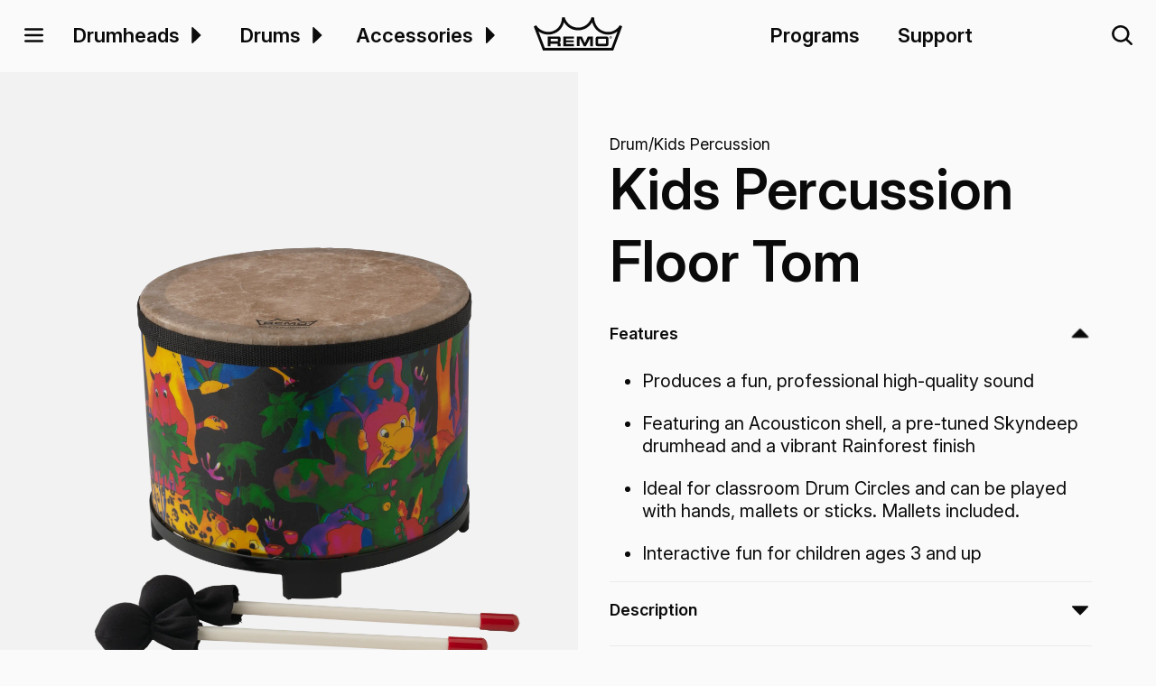

--- FILE ---
content_type: text/html; charset=utf-8
request_url: https://remo.com/product/kids-percussion-floor-tom
body_size: 39192
content:
<!DOCTYPE html><!-- Last Published: Thu Jan 29 2026 19:50:00 GMT+0000 (Coordinated Universal Time) --><html data-wf-domain="remo.com" data-wf-page="649327d3c75e7d5a080dfd92" data-wf-site="649327d3c75e7d5a080dfcae" lang="en" data-wf-collection="649327d3c75e7d5a080dfd26" data-wf-item-slug="kids-percussion-floor-tom"><head><meta charset="utf-8"/><title>Kids Percussion Floor Tom | Remo</title><meta content="The Kids Percussion® Floor Tom produces a fun, professional high-quality sound." name="description"/><meta content="Kids Percussion Floor Tom | Remo" property="og:title"/><meta content="The Kids Percussion® Floor Tom produces a fun, professional high-quality sound." property="og:description"/><meta content="https://cdn.prod.website-files.com/649327d3c75e7d5a080dfd24/65243ed2794d8047436c63b7_20231009T0552-daf71044-e984-408f-ba6e-440136f40355.webp" property="og:image"/><meta content="Kids Percussion Floor Tom | Remo" property="twitter:title"/><meta content="The Kids Percussion® Floor Tom produces a fun, professional high-quality sound." property="twitter:description"/><meta content="https://cdn.prod.website-files.com/649327d3c75e7d5a080dfd24/65243ed2794d8047436c63b7_20231009T0552-daf71044-e984-408f-ba6e-440136f40355.webp" property="twitter:image"/><meta property="og:type" content="website"/><meta content="summary_large_image" name="twitter:card"/><meta content="width=device-width, initial-scale=1" name="viewport"/><link href="https://cdn.prod.website-files.com/649327d3c75e7d5a080dfcae/css/remopercussion.webflow.shared.09e40a0db.min.css" rel="stylesheet" type="text/css" integrity="sha384-CeQKDbHc18kOn6i7hgwa3+0vC71gIHBmV0Q+ahR/FhycffqGZ4pBxRxPBMm2ExaR" crossorigin="anonymous"/><script type="text/javascript">!function(o,c){var n=c.documentElement,t=" w-mod-";n.className+=t+"js",("ontouchstart"in o||o.DocumentTouch&&c instanceof DocumentTouch)&&(n.className+=t+"touch")}(window,document);</script><link href="https://cdn.prod.website-files.com/649327d3c75e7d5a080dfcae/649330c03b01de3a3e55ab74_favicon-32x32.png" rel="shortcut icon" type="image/x-icon"/><link href="https://cdn.prod.website-files.com/649327d3c75e7d5a080dfcae/649330f2f1839466a0238e47_favicon-256x256.png" rel="apple-touch-icon"/><link href="https://remo.com/product/kids-percussion-floor-tom" rel="canonical"/><meta property="og:image:width" content="1200">
<meta property="og:image:height" content="630">

<script defer src="https://cdn.jsdelivr.net/npm/@finsweet/attributes-scrolldisable@1/scrolldisable.js"></script>
<script tr-color-vars="black,night,charcoal,slate,ash,silver,salt,white,ghost,ghosts,absolute,toggle-offset" src="https://cdn.jsdelivr.net/gh/timothydesign/scripts@v1.0.2/dark-mode-toggle.js"></script>

<script defer src="https://www.googletagmanager.com/gtag/js?id=G-253FRW6VCM" type="fs-cc" fs-cc-categories="analytics"></script>
<script type="fs-cc" fs-cc-categories="analytics">
  window.dataLayer = window.dataLayer || [];
  function gtag(){dataLayer.push(arguments);}
  gtag('js', new Date());
  gtag('config', 'G-253FRW6VCM', { 'anonymize_ip': true });
</script>

<script type="fs-cc" fs-cc-categories="analytics, marketing">
!function(f,b,e,v,n,t,s)
{if(f.fbq)return;n=f.fbq=function(){n.callMethod?
n.callMethod.apply(n,arguments):n.queue.push(arguments)};
if(!f._fbq)f._fbq=n;n.push=n;n.loaded=!0;n.version='2.0';
n.queue=[];t=b.createElement(e);t.async=!0;
t.src=v;s=b.getElementsByTagName(e)[0];
s.parentNode.insertBefore(t,s)}(window, document,'script',
'https://connect.facebook.net/en_US/fbevents.js');
fbq('init', '1970441369941420');
fbq('track', 'PageView');
</script>

<script async src="https://cdn.jsdelivr.net/npm/@finsweet/cookie-consent@1/fs-cc.js" fs-cc-mode="opt-in" fs-cc-expires="180" fs-cc-consentmode="true" fs-cc-endpoint="https://cookie-consent-endpoint.remopercussion.workers.dev/"></script><script async src="https://cdn.jsdelivr.net/npm/@finsweet/attributes-cmsload@1/cmsload.js"></script>
<script defer fs-attributes-preventload="true" src="https://cdn.jsdelivr.net/npm/@finsweet/attributes-cmsnest@1/cmsnest.js"></script>
<script defer fs-attributes-preventload="true"  src="https://cdn.jsdelivr.net/npm/@finsweet/attributes-cmsfilter@1/cmsfilter.js"></script>
<script async src="https://cdn.jsdelivr.net/npm/@finsweet/attributes-cmssort@1/cmssort.js"></script>
<script async src="https://cdn.jsdelivr.net/npm/@finsweet/attributes-modal@1/modal.js"></script>
<script async src="https://cdn.jsdelivr.net/npm/@finsweet/attributes-cmsslider@1/cmsslider.js"></script><script type="text/javascript">window.__WEBFLOW_CURRENCY_SETTINGS = {"currencyCode":"USD","symbol":"$","decimal":".","fractionDigits":2,"group":",","template":"{{wf {\"path\":\"symbol\",\"type\":\"PlainText\"} }} {{wf {\"path\":\"amount\",\"type\":\"CommercePrice\"} }} {{wf {\"path\":\"currencyCode\",\"type\":\"PlainText\"} }}","hideDecimalForWholeNumbers":false};</script></head><body data-scroll-time=".5"><div class="w-embed"><style>
/* Base styles */
html {
    font-size: 1.25rem;
}

a:hover {
    opacity: .8;
}

a.solid:hover, .filter-tablet-show:hover {
    opacity: 1;
}

:focus-visible {
    outline: #808080 solid 4px;
}

.black a, .charcoal a, .dark .select-input, .dark .w-input, 
.dark .w-slider-arrow-left, .dark .w-slider-arrow-right, 
.dark ::placeholder, .dark a, .slate a {
    color: var(--color--white);
}

.black-fixed a, .charcoal-fixed a{
    color: var(--white);
}

.white-fixed a {
    color: var(--black);
}

.comma-seperator::after {
    content: ',\00a0';
    //display: inline-block;
    display: inline;
}

.comma-seperator:last-child::after {
    content: '';
}

.truncate {
    display: -webkit-box;
    max-width: 100%;
    -webkit-line-clamp: 2;
    -webkit-box-orient: vertical;
    overflow: hidden;
}

.list li:last-child, .rich-text p:last-child {
    margin-bottom: 0;
}

.dropshadow {
    -webkit-filter: drop-shadow(0px 1px 15px var(--dropshadow));
    filter: drop-shadow(0px 1px 15px var(--dropshadow));
}

.navbar, .stickyscroll, .scroll-top {
    transition: all 0.05s linear;
}

.navbarhide {
    top: calc(-1 * var(--navbar-height, 4.5625rem));
}


a.card:hover h1, a.card:hover h2, a.card:hover h3, 
a.card:hover h4, a.card:hover h5, a.card:hover h6 {
    text-decoration: underline 0.094rem;
}

.table_component.guide th:first-child,.table_component.guide td:first-child {
    position: sticky;
    left: 0;
    z-index: 2;
    background-color: var(--color--white);
}
.table_component.guide > tbody.table_body > tr.table_row > td.table_cell:first-of-type {
    padding: 0 .5rem;
}
.table_component.guide > tbody > tr:nth-child(odd), .table_component.guide > tbody > tr:nth-child(odd) > td.table_cell:first-of-type {
    background-color: var(--color--silver);
}

.checkbox-field.disabled, .checkbox-field.disabled .w-checkbox-input,
.checkbox-field.disabled input[type="checkbox"], .checkbox-field.disabled .checkbox-label,
input.filter-search:disabled {
    cursor: not-allowed;
    opacity: 0.5;
}

.scale-90 {
    transform: scale(0.9);
}

iframe {
		border: none;
}
.w-background-video>video{
		z-index:0;
}
.w-background-video--control{
		z-index:1;
}

.spotlight-item {
		display:none
}
.spotlight-item.show {
		display: block
}

.grid:has(> .w-dyn-item):not(:has(> .w-dyn-item:nth-child(2))) {
  max-width: 1400px;
  margin-left: auto;
  margin-right: auto;
}

.grid:has(> .w-dyn-item):not(:has(> .w-dyn-item:nth-child(2))) .card {
  display: flex;
  flex-direction: row;
  flex-wrap: wrap;
  padding-bottom: 0;
  gap: 1rem;
  align-items: center;
  background-color: var(--color--ghost);
}

.grid:has(> .w-dyn-item):not(:has(> .w-dyn-item:nth-child(2))) .card .card-image {
  flex: 0 1 50%;
  max-width: 38rem;
  min-width: 16rem;
  aspect-ratio: 4 / 3;
}

.grid:has(> .w-dyn-item):not(:has(> .w-dyn-item:nth-child(2))) .card .card-content {
  flex: 1 1 18rem;
  min-width: 18rem;
  padding:1rem .5rem 1rem 0;
}

.grid:has(> .w-dyn-item):not(:has(> .w-dyn-item:nth-child(2))) .truncate {
  -webkit-line-clamp: 4;
}

/* Full-width image when card layout stacks vertically */
@media (max-width: 843px) {
  .grid:has(> .w-dyn-item):not(:has(> .w-dyn-item:nth-child(2))) .card {
    flex-direction: column;
    background-color: unset;
  }

  .grid:has(> .w-dyn-item):not(:has(> .w-dyn-item:nth-child(2))) .card .card-image,.grid:has(> .w-dyn-item):not(:has(> .w-dyn-item:nth-child(2))) .card .card-content {
    width: 100%;
    max-width: 100%;
    flex: none;
  }
  
  .grid:has(> .w-dyn-item):not(:has(> .w-dyn-item:nth-child(2))) .card .card-content {
    height: auto;
    padding:0 0 .5rem 0;
  }

}

/* Responsive adjustments */
@media screen and (max-width: 1920px) {
    html {
        font-size: calc(.75rem + .41666666666666674vw);
    }
}

@media screen and (max-width: 1440px) {
    html {
        font-size: calc(.9376951092611863rem + .20811654526534862vw);
    }
}

@media screen and (max-width: 991px) {
    .filter-column {
        top: 0% !important;
    }
}

@media screen and (max-width: 479px) {
    html {
        font-size: calc(.8747384937238494rem + .41841004184100417vw);
    }
}

</style></div><div id="top" class="page-wrapper"><nav aria-label="Mega Menu" fs-scrolldisable-element="when-visible" aria-expanded="true" role="menu" class="menu"><div tabindex="0" role="button" data-w-id="8f893bb8-edec-5ffe-1af6-e4c68647d347" class="close-button"><div class="icon w-embed"><svg xmlns="http://www.w3.org/2000/svg" fill="currentColor" viewBox="0 0 256 256"><path d="M208.49,191.51a12,12,0,0,1-17,17L128,145,64.49,208.49a12,12,0,0,1-17-17L111,128,47.51,64.49a12,12,0,0,1,17-17L128,111l63.51-63.52a12,12,0,0,1,17,17L145,128Z"></path></svg></div></div><div class="menu-container"><div class="menu-links"><div class="menu-links-container"><div class="menu-links-primary"><a href="/products/drumheads" class="menu-link w-inline-block"><div class="menu-link-container"><p class="_4rem">Drumheads</p></div></a><link rel="prerender" href="/products/drumheads"/><a data-w-id="d0818425-e2f9-01d2-69f8-ad612b438a18" href="/products/drums" class="menu-link w-inline-block"><div class="menu-link-container"><p class="_4rem">Drums</p></div></a><link rel="prerender" href="/products/drums"/><a data-w-id="55e7a2b3-0a4c-5f27-c96e-028d7f1710fa" href="/products/accessories" class="menu-link w-inline-block"><div class="menu-link-container"><p class="_4rem">Accessories</p></div></a><link rel="prerender" href="/products/accessories"/></div><div class="menu-divider"></div><div class="menu-links-secondary"><a data-w-id="1d5318e9-c2e1-892e-1042-dbaad9340b9f" href="/team" class="menu-link secondary w-inline-block"><div class="menu-link-container"><p class="_2rem">Team</p></div></a><a href="/company" class="menu-link secondary w-inline-block"><div class="menu-link-container"><p class="_2rem">Company</p></div></a><a href="/programs" class="menu-link secondary w-inline-block"><div class="menu-link-container"><p class="_2rem">Programs</p></div></a><a href="/stories" class="menu-link secondary w-inline-block"><div class="menu-link-container"><p class="_2rem">Stories</p></div></a><a href="/resources" class="menu-link secondary w-inline-block"><div class="menu-link-container"><p class="_2rem">Resources</p></div></a><a href="/events" class="menu-link secondary w-inline-block"><div class="menu-link-container"><p class="_2rem">Events</p></div></a><a href="https://support.remo.com" class="menu-link secondary w-inline-block"><div class="menu-link-container"><p class="_2rem">Support</p></div></a></div></div></div><address class="menu-social"><div class="div-block-5"><div class="button-list is-vertical"><a aria-label="Youtube Social Button" href="https://youtube.com/remopercussion" target="_blank" class="button-link w-inline-block"><div class="icon _2rem w-embed"><svg xmlns="http://www.w3.org/2000/svg" fill="currentColor" viewBox="0 0 256 256"><path d="M234.33,69.52a24,24,0,0,0-14.49-16.4C185.56,39.88,131,40,128,40s-57.56-.12-91.84,13.12a24,24,0,0,0-14.49,16.4C19.08,79.5,16,97.74,16,128s3.08,48.5,5.67,58.48a24,24,0,0,0,14.49,16.41C69,215.56,120.4,216,127.34,216h1.32c6.94,0,58.37-.44,91.18-13.11a24,24,0,0,0,14.49-16.41c2.59-10,5.67-28.22,5.67-58.48S236.92,79.5,234.33,69.52Zm-72.11,61.81-48,32A4,4,0,0,1,108,160V96a4,4,0,0,1,6.22-3.33l48,32a4,4,0,0,1,0,6.66Z"></path></svg></div></a><a aria-label="Instagram Social Button" href="https://www.instagram.com/remopercussion/" target="_blank" class="button-link w-inline-block"><div class="icon _2rem w-embed"><svg xmlns="http://www.w3.org/2000/svg" fill="currentColor" viewBox="0 0 256 256"><path d="M176,24H80A56.06,56.06,0,0,0,24,80v96a56.06,56.06,0,0,0,56,56h96a56.06,56.06,0,0,0,56-56V80A56.06,56.06,0,0,0,176,24ZM128,176a48,48,0,1,1,48-48A48.05,48.05,0,0,1,128,176Zm60-96a12,12,0,1,1,12-12A12,12,0,0,1,188,80Zm-28,48a32,32,0,1,1-32-32A32,32,0,0,1,160,128Z"></path></svg></div></a><a aria-label="Facebook Social Button" href="https://www.facebook.com/remopercussion" target="_blank" class="button-link w-inline-block"><div class="icon _2rem w-embed"><svg xmlns="http://www.w3.org/2000/svg" fill="currentColor" viewBox="0 0 256 256"><path d="M232,128a104.16,104.16,0,0,1-91.55,103.26,4,4,0,0,1-4.45-4V152h24a8,8,0,0,0,8-8.53,8.17,8.17,0,0,0-8.25-7.47H136V112a16,16,0,0,1,16-16h16a8,8,0,0,0,8-8.53A8.17,8.17,0,0,0,167.73,80H152a32,32,0,0,0-32,32v24H96a8,8,0,0,0-8,8.53A8.17,8.17,0,0,0,96.27,152H120v75.28a4,4,0,0,1-4.44,4A104.15,104.15,0,0,1,24.07,124.09c2-54,45.74-97.9,99.78-100A104.12,104.12,0,0,1,232,128Z"></path></svg></div></a><a aria-label="Threads Social Button" href="https://www.threads.net/@remopercussion" target="_blank" class="button-link w-inline-block"><div class="icon _2rem w-embed"><svg xmlns="http://www.w3.org/2000/svg" fill="currentColor" viewBox="-6 -8 90 90"><path d="m39.93,39.71c-4.59.27-6.11,2.49-6.01,4.48.14,2.68,3.04,3.94,5.84,3.78,2.74-.15,5.84-1.23,6.36-7.83-1.42-.31-2.98-.47-4.65-.47-.5,0-1.02.01-1.55.04Z"/><path class="cls-1" d="m39,0C17.46,0,0,17.46,0,39s17.46,39,39,39,39-17.46,39-39S60.54,0,39,0Zm-13.33,54.32c3,3.81,7.61,5.77,13.71,5.81,5.5-.04,9.14-1.35,12.16-4.37,3.45-3.45,3.39-7.68,2.28-10.26-.65-1.51-1.83-2.78-3.41-3.73-.39,2.88-1.26,5.17-2.65,6.93-1.82,2.32-4.44,3.6-7.77,3.78-2.53.14-4.95-.47-6.84-1.71-2.23-1.47-3.53-3.73-3.67-6.34-.27-5.16,3.82-8.87,10.19-9.24,2.26-.13,4.38-.03,6.33.31-.26-1.59-.78-2.85-1.57-3.76-1.08-1.25-2.74-1.89-4.95-1.91h-.06c-1.77,0-4.18.5-5.71,2.82l-3.68-2.53c2.05-3.11,5.38-4.82,9.39-4.82h.09c6.7.04,10.69,4.22,11.09,11.53.23.1.45.2.67.31,3.12,1.5,5.41,3.77,6.61,6.56,1.67,3.9,1.82,10.25-3.25,15.32-3.88,3.87-8.58,5.62-15.26,5.67h-.03c-7.51-.05-13.28-2.58-17.16-7.51-3.45-4.38-5.23-10.49-5.29-18.14v-.04c.06-7.65,1.84-13.75,5.29-18.14,3.88-4.93,9.65-7.46,17.16-7.51h.03c7.52.05,13.36,2.57,17.35,7.48,1.97,2.42,3.42,5.34,4.34,8.73l-4.32,1.15c-.76-2.76-1.91-5.12-3.44-7-3.12-3.83-7.81-5.79-13.95-5.84-6.1.04-10.71,2-13.71,5.81-2.81,3.57-4.26,8.73-4.31,15.33.06,6.6,1.51,11.76,4.31,15.33Z"/></svg></div></a><a aria-label="TikTok Social Button" href="https://tiktok.com/@remopercussion" target="_blank" class="button-link w-inline-block"><div class="icon _2rem w-embed"><svg xmlns="http://www.w3.org/2000/svg" fill="currentColor" viewBox="0 0 256 256"><path d="M232,80v40a8,8,0,0,1-8,8,103.25,103.25,0,0,1-48-11.71V156a76,76,0,0,1-152,0c0-36.9,26.91-69.52,62.6-75.88A8,8,0,0,1,96,88v42.69a8,8,0,0,1-4.57,7.23A20,20,0,1,0,120,156V24a8,8,0,0,1,8-8h40a8,8,0,0,1,8,8,48.05,48.05,0,0,0,48,48A8,8,0,0,1,232,80Z"></path></svg></div></a></div></div></address><div class="menu-featured"><div class="menu-featured-container"><p class="heading _2rem">Featured</p><div class="featured-links-container w-dyn-list"><div role="list" class="featured-links-list w-dyn-items"><div role="listitem" class="featured-item w-dyn-item"><a href="https://remo.com/smt" class="featured-item-container w-inline-block"><p id="w-node-fc650f2a-19cf-0ddf-afcd-8840dd9257b4-8647d2f8" class="_1-5rem truncate">SMT Bass Drumheads</p><p class="_1-125rem truncate">Experience the Difference</p></a><div class="featured-image-overlay"></div><div class="featured-image-background"><img loading="lazy" alt="SMT Bass Drumheads" src="https://cdn.prod.website-files.com/649327d3c75e7d5a080dfd24/68cca9a6f9050921bac03ff0_6679af1ef4572cc2271d6e17_64ca9aafbb10097b63a21320_Emperor_SMT_Coated_Hero-No-Pedal.webp" sizes="100vw" srcset="https://cdn.prod.website-files.com/649327d3c75e7d5a080dfd24/68cca9a6f9050921bac03ff0_6679af1ef4572cc2271d6e17_64ca9aafbb10097b63a21320_Emperor_SMT_Coated_Hero-No-Pedal-p-500.webp 500w, https://cdn.prod.website-files.com/649327d3c75e7d5a080dfd24/68cca9a6f9050921bac03ff0_6679af1ef4572cc2271d6e17_64ca9aafbb10097b63a21320_Emperor_SMT_Coated_Hero-No-Pedal-p-800.webp 800w, https://cdn.prod.website-files.com/649327d3c75e7d5a080dfd24/68cca9a6f9050921bac03ff0_6679af1ef4572cc2271d6e17_64ca9aafbb10097b63a21320_Emperor_SMT_Coated_Hero-No-Pedal.webp 1080w" class="image"/></div></div><div role="listitem" class="featured-item w-dyn-item"><a href="https://remo.com/colortone" class="featured-item-container w-inline-block"><p id="w-node-fc650f2a-19cf-0ddf-afcd-8840dd9257b4-8647d2f8" class="_1-5rem truncate">Colortone</p><p class="_1-125rem truncate">Your Sound In Color</p></a><div class="featured-image-overlay"></div><div class="featured-image-background"><img loading="lazy" alt="Colortone" src="https://cdn.prod.website-files.com/649327d3c75e7d5a080dfd24/64e3b0d95305255a7cf1b475_colortone-featured.webp" sizes="100vw" srcset="https://cdn.prod.website-files.com/649327d3c75e7d5a080dfd24/64e3b0d95305255a7cf1b475_colortone-featured-p-500.webp 500w, https://cdn.prod.website-files.com/649327d3c75e7d5a080dfd24/64e3b0d95305255a7cf1b475_colortone-featured-p-800.webp 800w, https://cdn.prod.website-files.com/649327d3c75e7d5a080dfd24/64e3b0d95305255a7cf1b475_colortone-featured-p-1080.webp 1080w, https://cdn.prod.website-files.com/649327d3c75e7d5a080dfd24/64e3b0d95305255a7cf1b475_colortone-featured.webp 1280w" class="image"/></div></div><div role="listitem" class="featured-item w-dyn-item"><a href="https://remo.com/artbeat" class="featured-item-container w-inline-block"><p id="w-node-fc650f2a-19cf-0ddf-afcd-8840dd9257b4-8647d2f8" class="_1-5rem truncate">ArtBEAT Artist Collection</p><p class="_1-125rem truncate">Art 🤝 Drumming</p></a><div class="featured-image-overlay"></div><div class="featured-image-background"><img loading="lazy" alt="ArtBEAT Artist Collection" src="https://cdn.prod.website-files.com/649327d3c75e7d5a080dfd24/68cca99b7c80eb70999e3e6a_66a1575565b6690e765c3670_artbeat-jose-pasillas-drumhead.webp" sizes="100vw" srcset="https://cdn.prod.website-files.com/649327d3c75e7d5a080dfd24/68cca99b7c80eb70999e3e6a_66a1575565b6690e765c3670_artbeat-jose-pasillas-drumhead-p-500.webp 500w, https://cdn.prod.website-files.com/649327d3c75e7d5a080dfd24/68cca99b7c80eb70999e3e6a_66a1575565b6690e765c3670_artbeat-jose-pasillas-drumhead-p-800.webp 800w, https://cdn.prod.website-files.com/649327d3c75e7d5a080dfd24/68cca99b7c80eb70999e3e6a_66a1575565b6690e765c3670_artbeat-jose-pasillas-drumhead.webp 1080w" class="image"/></div></div><div role="listitem" class="featured-item w-dyn-item"><a href="https://remo.com/product/powerstroke-77-coated-clear-dot" class="featured-item-container w-inline-block"><p id="w-node-fc650f2a-19cf-0ddf-afcd-8840dd9257b4-8647d2f8" class="_1-5rem truncate">Powerstroke 77 Coated</p><p class="_1-125rem truncate">Be Heard 💥</p></a><div class="featured-image-overlay"></div><div class="featured-image-background"><img loading="lazy" alt="Powerstroke 77 Coated" src="https://cdn.prod.website-files.com/649327d3c75e7d5a080dfd24/64e3b455b85041d8632ac532_p77-coated-featured.webp" sizes="100vw" srcset="https://cdn.prod.website-files.com/649327d3c75e7d5a080dfd24/64e3b455b85041d8632ac532_p77-coated-featured-p-500.webp 500w, https://cdn.prod.website-files.com/649327d3c75e7d5a080dfd24/64e3b455b85041d8632ac532_p77-coated-featured-p-800.webp 800w, https://cdn.prod.website-files.com/649327d3c75e7d5a080dfd24/64e3b455b85041d8632ac532_p77-coated-featured-p-1080.webp 1080w, https://cdn.prod.website-files.com/649327d3c75e7d5a080dfd24/64e3b455b85041d8632ac532_p77-coated-featured.webp 1280w" class="image"/></div></div></div></div></div></div><div class="menu-background"></div></div></nav><div data-animation="default" class="navbar w-nav" data-easing2="ease" data-easing="ease" aria-label="Main Menu" data-collapse="none" data-w-id="e4da4c37-ee58-167a-cbd7-451e68993a17" role="banner" data-duration="0"><div class="navbar-grid"><main role="button" aria-haspopup="menu" aria-expanded="false" aria-label="Expand Fullscreen Menu" tabindex="0" data-w-id="17265206-ee19-234c-b44c-5bcb97e59e70" class="navbar-button mega-menu"><div class="icon w-embed"><svg xmlns="http://www.w3.org/2000/svg" fill="currentColor" viewBox="0 0 256 256"><path d="M228,128a12,12,0,0,1-12,12H40a12,12,0,0,1,0-24H216A12,12,0,0,1,228,128ZM40,76H216a12,12,0,0,0,0-24H40a12,12,0,0,0,0,24ZM216,180H40a12,12,0,0,0,0,24H216a12,12,0,0,0,0-24Z"></path></svg></div></main><div class="navbar-links"><div id="w-node-e4da4c37-ee58-167a-cbd7-451e68993a19-68993a17" class="navbar-links-container"><div role="menu" class="navbar-link main"><a role="menuitem" href="/products/drumheads" class="heading _1-25rem">Drumheads</a><link rel="prerender" href="/products/drumheads"/><div data-hover="true" data-delay="300" aria-label="Drumheads Dropdown" role="menuitem" aria-haspopup="menu" aria-expanded="false" class="dropdown-link w-dropdown"><article role="button" aria-label="Drumheads Dropdown" class="dropdown-toggle w-dropdown-toggle"><div class="icon dropdown w-embed"><svg xmlns="http://www.w3.org/2000/svg" fill="currentColor" viewBox="0 0 256 256"><path d="M181.66,133.66l-80,80A8,8,0,0,1,88,208V48a8,8,0,0,1,13.66-5.66l80,80A8,8,0,0,1,181.66,133.66Z"></path></svg></div></article><nav aria-expanded="true" class="dropdown-list w-dropdown-list"><div class="container"><div class="padding is-dropdown"><div class="card-listing"><div class="card-listing-list"><a tabindex="0" href="/../products/drumheads?application=Drumset&amp;type=Snare+Drumhead" class="card w-inline-block"><div class="card-image height-20rem"><div class="card-image-container"><img loading="lazy" sizes="100vw" srcset="https://cdn.prod.website-files.com/649327d3c75e7d5a080dfcae/652463f0d241252a31afce2a_snare-p-500.webp 500w, https://cdn.prod.website-files.com/649327d3c75e7d5a080dfcae/652463f0d241252a31afce2a_snare-p-800.webp 800w, https://cdn.prod.website-files.com/649327d3c75e7d5a080dfcae/652463f0d241252a31afce2a_snare-p-1080.webp 1080w, https://cdn.prod.website-files.com/649327d3c75e7d5a080dfcae/652463f0d241252a31afce2a_snare-p-1600.webp 1600w, https://cdn.prod.website-files.com/649327d3c75e7d5a080dfcae/652463f0d241252a31afce2a_snare.webp 2100w" alt="Product photo of a Ambassador Coated Snare drumhead." src="https://cdn.prod.website-files.com/649327d3c75e7d5a080dfcae/652463f0d241252a31afce2a_snare.webp" class="image contain"/></div></div><div class="card-content"><h3 class="heading _2rem">Snare</h3><div class="_1-5 is-slate">Drum Set</div><p></p></div></a><a tabindex="0" href="/../products/drumheads?application=Drumset&amp;type=Tom+Drumhead" class="card w-inline-block"><div class="card-image height-20rem"><div class="card-image-container"><img loading="lazy" sizes="100vw" srcset="https://cdn.prod.website-files.com/649327d3c75e7d5a080dfcae/652463f1d017562b94fda6a0_tom-p-500.webp 500w, https://cdn.prod.website-files.com/649327d3c75e7d5a080dfcae/652463f1d017562b94fda6a0_tom-p-800.webp 800w, https://cdn.prod.website-files.com/649327d3c75e7d5a080dfcae/652463f1d017562b94fda6a0_tom-p-1080.webp 1080w, https://cdn.prod.website-files.com/649327d3c75e7d5a080dfcae/652463f1d017562b94fda6a0_tom-p-1600.webp 1600w, https://cdn.prod.website-files.com/649327d3c75e7d5a080dfcae/652463f1d017562b94fda6a0_tom-p-2000.webp 2000w, https://cdn.prod.website-files.com/649327d3c75e7d5a080dfcae/652463f1d017562b94fda6a0_tom.webp 2100w" alt="Product photo of a Ambassador Clear Tom drumhead." src="https://cdn.prod.website-files.com/649327d3c75e7d5a080dfcae/652463f1d017562b94fda6a0_tom.webp" class="image contain"/></div></div><div class="card-content"><h3 class="heading _2rem">Tom</h3><div class="_1-5 is-slate">Drum Set</div><p></p></div></a><a tabindex="0" href="/../products/drumheads?application=Drumset&amp;type=Bass+Drumhead" class="card w-inline-block"><div class="card-image height-20rem"><div class="card-image-container"><img loading="lazy" sizes="100vw" srcset="https://cdn.prod.website-files.com/649327d3c75e7d5a080dfcae/652463f10f098ed2abdf7f57_bass-p-500.webp 500w, https://cdn.prod.website-files.com/649327d3c75e7d5a080dfcae/652463f10f098ed2abdf7f57_bass-p-800.webp 800w, https://cdn.prod.website-files.com/649327d3c75e7d5a080dfcae/652463f10f098ed2abdf7f57_bass-p-1080.webp 1080w, https://cdn.prod.website-files.com/649327d3c75e7d5a080dfcae/652463f10f098ed2abdf7f57_bass-p-1600.webp 1600w, https://cdn.prod.website-files.com/649327d3c75e7d5a080dfcae/652463f10f098ed2abdf7f57_bass.webp 2100w" alt="Product photo of a Powerstroke P3 Clear Bass drumhead." src="https://cdn.prod.website-files.com/649327d3c75e7d5a080dfcae/652463f10f098ed2abdf7f57_bass.webp" class="image contain"/></div></div><div class="card-content"><h3 class="heading _2rem">Bass</h3><div class="_1-5 is-slate">Drum Set</div><p></p></div></a><a tabindex="0" href="/../products/drumheads?type=Conga+Drumhead" class="card w-inline-block"><div class="card-image height-20rem"><div class="card-image-container"><img loading="lazy" sizes="100vw" srcset="https://cdn.prod.website-files.com/649327d3c75e7d5a080dfcae/652463f19a3a96660e52abfa_conga-p-500.webp 500w, https://cdn.prod.website-files.com/649327d3c75e7d5a080dfcae/652463f19a3a96660e52abfa_conga-p-800.webp 800w, https://cdn.prod.website-files.com/649327d3c75e7d5a080dfcae/652463f19a3a96660e52abfa_conga-p-1080.webp 1080w, https://cdn.prod.website-files.com/649327d3c75e7d5a080dfcae/652463f19a3a96660e52abfa_conga-p-1600.webp 1600w, https://cdn.prod.website-files.com/649327d3c75e7d5a080dfcae/652463f19a3a96660e52abfa_conga-p-2000.webp 2000w, https://cdn.prod.website-files.com/649327d3c75e7d5a080dfcae/652463f19a3a96660e52abfa_conga.webp 2100w" alt="Product photo of a Conga drumhead" src="https://cdn.prod.website-files.com/649327d3c75e7d5a080dfcae/652463f19a3a96660e52abfa_conga.webp" class="image contain"/></div></div><div class="card-content"><h3 class="heading _2rem">Conga</h3><div class="_1-5 is-slate"></div><p></p></div></a></div></div></div></div></nav></div></div><div role="menu" class="navbar-link main"><a role="menuitem" href="/products/drums" class="heading _1-25rem">Drums</a><link rel="prerender" href="/products/drums"/><div data-hover="true" data-delay="300" aria-label="Drums Dropdown" role="menuitem" aria-haspopup="menu" aria-expanded="false" class="dropdown-link w-dropdown"><div role="button" aria-label="Drums Dropdown" class="dropdown-toggle w-dropdown-toggle"><div class="icon dropdown w-embed"><svg xmlns="http://www.w3.org/2000/svg" fill="currentColor" viewBox="0 0 256 256"><path d="M181.66,133.66l-80,80A8,8,0,0,1,88,208V48a8,8,0,0,1,13.66-5.66l80,80A8,8,0,0,1,181.66,133.66Z"></path></svg></div></div><nav class="dropdown-list w-dropdown-list"><div class="container"><div class="padding is-dropdown"><div class="card-listing"><div class="card-listing-list"><a tabindex="0" href="/../products/drums?type=Djembe" class="card w-inline-block"><div class="card-image height-20rem"><div class="card-image-container"><img loading="lazy" sizes="100vw" srcset="https://cdn.prod.website-files.com/649327d3c75e7d5a080dfcae/652463f17271c98cdf2e87b7_djembe-p-500.webp 500w, https://cdn.prod.website-files.com/649327d3c75e7d5a080dfcae/652463f17271c98cdf2e87b7_djembe-p-800.webp 800w, https://cdn.prod.website-files.com/649327d3c75e7d5a080dfcae/652463f17271c98cdf2e87b7_djembe-p-1080.webp 1080w, https://cdn.prod.website-files.com/649327d3c75e7d5a080dfcae/652463f17271c98cdf2e87b7_djembe-p-1600.webp 1600w, https://cdn.prod.website-files.com/649327d3c75e7d5a080dfcae/652463f17271c98cdf2e87b7_djembe-p-2000.webp 2000w, https://cdn.prod.website-files.com/649327d3c75e7d5a080dfcae/652463f17271c98cdf2e87b7_djembe.webp 2100w" alt="Product photo of a Djembe drum." src="https://cdn.prod.website-files.com/649327d3c75e7d5a080dfcae/652463f17271c98cdf2e87b7_djembe.webp" class="image contain"/></div></div><div class="card-content"><h3 class="heading _2rem">Djembe</h3><div class="_1-5 is-slate"></div><p></p></div></a><a tabindex="0" href="/../products/drums?type=Tubano" class="card w-inline-block"><div class="card-image height-20rem"><div class="card-image-container"><img loading="lazy" sizes="100vw" srcset="https://cdn.prod.website-files.com/649327d3c75e7d5a080dfcae/652463f288edbc98f381d422_tubano-p-500.webp 500w, https://cdn.prod.website-files.com/649327d3c75e7d5a080dfcae/652463f288edbc98f381d422_tubano-p-800.webp 800w, https://cdn.prod.website-files.com/649327d3c75e7d5a080dfcae/652463f288edbc98f381d422_tubano-p-1080.webp 1080w, https://cdn.prod.website-files.com/649327d3c75e7d5a080dfcae/652463f288edbc98f381d422_tubano-p-1600.webp 1600w, https://cdn.prod.website-files.com/649327d3c75e7d5a080dfcae/652463f288edbc98f381d422_tubano-p-2000.webp 2000w, https://cdn.prod.website-files.com/649327d3c75e7d5a080dfcae/652463f288edbc98f381d422_tubano.webp 2100w" alt="Product photo of a Tubano drum." src="https://cdn.prod.website-files.com/649327d3c75e7d5a080dfcae/652463f288edbc98f381d422_tubano.webp" class="image contain"/></div></div><div class="card-content"><h3 class="heading _2rem">Tubano</h3><div class="_1-5 is-slate"></div><p></p></div></a><a tabindex="0" href="/../products/drums?application=Kids" class="card w-inline-block"><div class="card-image height-20rem"><div class="card-image-container"><img loading="lazy" sizes="100vw" srcset="https://cdn.prod.website-files.com/649327d3c75e7d5a080dfcae/652463f2eeacb58897b592c8_kids-drums-p-500.webp 500w, https://cdn.prod.website-files.com/649327d3c75e7d5a080dfcae/652463f2eeacb58897b592c8_kids-drums-p-800.webp 800w, https://cdn.prod.website-files.com/649327d3c75e7d5a080dfcae/652463f2eeacb58897b592c8_kids-drums-p-1080.webp 1080w, https://cdn.prod.website-files.com/649327d3c75e7d5a080dfcae/652463f2eeacb58897b592c8_kids-drums-p-1600.webp 1600w, https://cdn.prod.website-files.com/649327d3c75e7d5a080dfcae/652463f2eeacb58897b592c8_kids-drums-p-2000.webp 2000w, https://cdn.prod.website-files.com/649327d3c75e7d5a080dfcae/652463f2eeacb58897b592c8_kids-drums.webp 2100w" alt="Product photo of Kids Percussion Tubano drums." src="https://cdn.prod.website-files.com/649327d3c75e7d5a080dfcae/652463f2eeacb58897b592c8_kids-drums.webp" class="image contain"/></div></div><div class="card-content"><h3 class="heading _2rem">Kids Drums</h3><div class="_1-5 is-slate"></div><p></p></div></a><a tabindex="0" href="/../products/drums?type=Buffalo+Drum" class="card w-inline-block"><div class="card-image height-20rem"><div class="card-image-container"><img loading="lazy" sizes="100vw" srcset="https://cdn.prod.website-files.com/649327d3c75e7d5a080dfcae/652463f16547591baae52a7a_buffalo-drum-p-500.webp 500w, https://cdn.prod.website-files.com/649327d3c75e7d5a080dfcae/652463f16547591baae52a7a_buffalo-drum-p-800.webp 800w, https://cdn.prod.website-files.com/649327d3c75e7d5a080dfcae/652463f16547591baae52a7a_buffalo-drum-p-1080.webp 1080w, https://cdn.prod.website-files.com/649327d3c75e7d5a080dfcae/652463f16547591baae52a7a_buffalo-drum-p-1600.webp 1600w, https://cdn.prod.website-files.com/649327d3c75e7d5a080dfcae/652463f16547591baae52a7a_buffalo-drum-p-2000.webp 2000w, https://cdn.prod.website-files.com/649327d3c75e7d5a080dfcae/652463f16547591baae52a7a_buffalo-drum.webp 2100w" alt="Product photo of Buffalo drum and mallet." src="https://cdn.prod.website-files.com/649327d3c75e7d5a080dfcae/652463f16547591baae52a7a_buffalo-drum.webp" class="image contain"/></div></div><div class="card-content"><h3 class="heading _2rem">Buffalo Drum</h3><div class="_1-5 is-slate"></div><p></p></div></a><a tabindex="0" href="/../product/rototom" class="card w-inline-block"><div class="card-image height-20rem"><div class="card-image-container"><img loading="lazy" sizes="100vw" srcset="https://cdn.prod.website-files.com/649327d3c75e7d5a080dfcae/652463f1f97c2b9b633d5b43_Rototom-p-500.webp 500w, https://cdn.prod.website-files.com/649327d3c75e7d5a080dfcae/652463f1f97c2b9b633d5b43_Rototom-p-800.webp 800w, https://cdn.prod.website-files.com/649327d3c75e7d5a080dfcae/652463f1f97c2b9b633d5b43_Rototom-p-1080.webp 1080w, https://cdn.prod.website-files.com/649327d3c75e7d5a080dfcae/652463f1f97c2b9b633d5b43_Rototom-p-1600.webp 1600w, https://cdn.prod.website-files.com/649327d3c75e7d5a080dfcae/652463f1f97c2b9b633d5b43_Rototom.webp 2100w" alt="Product photo of Rototom drums." src="https://cdn.prod.website-files.com/649327d3c75e7d5a080dfcae/652463f1f97c2b9b633d5b43_Rototom.webp" class="image contain"/></div></div><div class="card-content"><h3 class="heading _2rem">Rototom</h3><div class="_1-5 is-slate"></div><p></p></div></a></div></div></div></div></nav></div></div><div role="menu" class="navbar-link main"><a role="menuitem" href="/products/accessories" class="heading _1-25rem">Accessories</a><div data-hover="true" data-delay="300" aria-label="Accessories Dropdown" role="menuitem" aria-haspopup="menu" aria-expanded="false" class="dropdown-link collapse w-dropdown"><div role="button" aria-label="Accessories Dropdown" class="dropdown-toggle w-dropdown-toggle"><div class="icon dropdown w-embed"><svg xmlns="http://www.w3.org/2000/svg" fill="currentColor" viewBox="0 0 256 256"><path d="M181.66,133.66l-80,80A8,8,0,0,1,88,208V48a8,8,0,0,1,13.66-5.66l80,80A8,8,0,0,1,181.66,133.66Z"></path></svg></div></div><nav class="dropdown-list w-dropdown-list"><div class="container"><div class="padding is-dropdown"><div class="card-listing"><div class="card-listing-list"><a tabindex="0" href="/../product/practice-pad" class="card w-inline-block"><div class="card-image height-20rem"><div class="card-image-container"><img loading="lazy" sizes="100vw" srcset="https://cdn.prod.website-files.com/649327d3c75e7d5a080dfcae/652463efed5c7e4790b5bbe1_practice-pad-p-500.webp 500w, https://cdn.prod.website-files.com/649327d3c75e7d5a080dfcae/652463efed5c7e4790b5bbe1_practice-pad-p-800.webp 800w, https://cdn.prod.website-files.com/649327d3c75e7d5a080dfcae/652463efed5c7e4790b5bbe1_practice-pad-p-1080.webp 1080w, https://cdn.prod.website-files.com/649327d3c75e7d5a080dfcae/652463efed5c7e4790b5bbe1_practice-pad-p-1600.webp 1600w, https://cdn.prod.website-files.com/649327d3c75e7d5a080dfcae/652463efed5c7e4790b5bbe1_practice-pad.webp 2100w" alt="Product photo of the Practice Pad accessory." src="https://cdn.prod.website-files.com/649327d3c75e7d5a080dfcae/652463efed5c7e4790b5bbe1_practice-pad.webp" class="image contain"/></div></div><div class="card-content"><h3 class="heading _2rem">Practice Pad</h3><div class="_1-5 is-slate"></div><p></p></div></a><a tabindex="0" href="/../product/muff-l-control-ring" class="card w-inline-block"><div class="card-image height-20rem"><div class="card-image-container"><img loading="lazy" sizes="100vw" srcset="https://cdn.prod.website-files.com/649327d3c75e7d5a080dfcae/652463f0db4a641267ce00d2_muffl-control-ring-p-500.webp 500w, https://cdn.prod.website-files.com/649327d3c75e7d5a080dfcae/652463f0db4a641267ce00d2_muffl-control-ring-p-800.webp 800w, https://cdn.prod.website-files.com/649327d3c75e7d5a080dfcae/652463f0db4a641267ce00d2_muffl-control-ring-p-1080.webp 1080w, https://cdn.prod.website-files.com/649327d3c75e7d5a080dfcae/652463f0db4a641267ce00d2_muffl-control-ring-p-1600.webp 1600w, https://cdn.prod.website-files.com/649327d3c75e7d5a080dfcae/652463f0db4a641267ce00d2_muffl-control-ring.webp 2100w" alt="Product photo of a Muff&#x27;l Control Ring accessory." src="https://cdn.prod.website-files.com/649327d3c75e7d5a080dfcae/652463f0db4a641267ce00d2_muffl-control-ring.webp" class="image contain"/></div></div><div class="card-content"><h3 class="heading _2rem">Muff’l Control Ring</h3><div class="_1-5 is-slate"></div><p></p></div></a><a tabindex="0" href="/../products/drumheads?type=Rhythm+Lid+Drumhead" class="card w-inline-block"><div class="card-image height-20rem"><div class="card-image-container"><img loading="lazy" sizes="100vw" srcset="https://cdn.prod.website-files.com/649327d3c75e7d5a080dfcae/652463f1b4ae7c29f4f5c2d5_rhythm-lid-p-500.webp 500w, https://cdn.prod.website-files.com/649327d3c75e7d5a080dfcae/652463f1b4ae7c29f4f5c2d5_rhythm-lid-p-800.webp 800w, https://cdn.prod.website-files.com/649327d3c75e7d5a080dfcae/652463f1b4ae7c29f4f5c2d5_rhythm-lid-p-1080.webp 1080w, https://cdn.prod.website-files.com/649327d3c75e7d5a080dfcae/652463f1b4ae7c29f4f5c2d5_rhythm-lid-p-1600.webp 1600w, https://cdn.prod.website-files.com/649327d3c75e7d5a080dfcae/652463f1b4ae7c29f4f5c2d5_rhythm-lid.webp 2100w" alt="Product photo of a Rhythm Lid drumhead." src="https://cdn.prod.website-files.com/649327d3c75e7d5a080dfcae/652463f1b4ae7c29f4f5c2d5_rhythm-lid.webp" class="image contain"/></div></div><div class="card-content"><h3 class="heading _2rem">Rhythm Lid</h3><div class="_1-5 is-slate"></div><p></p></div></a><a tabindex="0" href="/../product/falam-slam" class="card w-inline-block"><div class="card-image height-20rem"><div class="card-image-container"><img loading="lazy" sizes="100vw" srcset="https://cdn.prod.website-files.com/649327d3c75e7d5a080dfcae/652463f16ea970787ac803f7_falam-slam-p-500.webp 500w, https://cdn.prod.website-files.com/649327d3c75e7d5a080dfcae/652463f16ea970787ac803f7_falam-slam-p-800.webp 800w, https://cdn.prod.website-files.com/649327d3c75e7d5a080dfcae/652463f16ea970787ac803f7_falam-slam-p-1080.webp 1080w, https://cdn.prod.website-files.com/649327d3c75e7d5a080dfcae/652463f16ea970787ac803f7_falam-slam-p-1600.webp 1600w, https://cdn.prod.website-files.com/649327d3c75e7d5a080dfcae/652463f16ea970787ac803f7_falam-slam-p-2000.webp 2000w, https://cdn.prod.website-files.com/649327d3c75e7d5a080dfcae/652463f16ea970787ac803f7_falam-slam.webp 2100w" alt="Product photo of a Falam Slam accessory." src="https://cdn.prod.website-files.com/649327d3c75e7d5a080dfcae/652463f16ea970787ac803f7_falam-slam.webp" class="image contain"/></div></div><div class="card-content"><h3 class="heading _2rem">Falam Slam</h3><div class="_1-5 is-slate"></div><p></p></div></a></div></div></div></div></nav></div></div></div><a href="/" class="brand-link w-nav-brand"><div class="brand is-black w-embed"><svg id="e8741c0b-6a1c-40d5-859c-aaaaca081033" data-name="Layer 1" xmlns="http://www.w3.org/2000/svg" viewBox="0 0 428 161.8"><title>Remo</title><path d="M416.6,38.8c-21,32.2-52.7,36.8-75.5,30.3-29.1-8.3-48.3-34.6-49-67L279.5,0.3c-9.4,30.5-34.9,50.3-64.9,50.4-23.8.2-53.5-13.1-65.5-50.7L136.5,1.7c-1.1,33.7-18.8,58.8-47.3,67C60.3,77.1,29,65.2,11.3,39.2L0,45.4,43,157.7l1.6,4.1H384.5l1.6-4.2L428,44.6ZM375.5,148.9H53.4L22.9,69.3c20.3,14.2,45.8,19.1,69.9,12,26.8-7.8,46.1-28.6,53.4-56.6,14.9,24.6,39.7,39.1,68.6,39,28.2-.2,53.1-14.8,67.7-38.8,7.5,27.5,27.6,48.7,55.1,56.5a77.24,77.24,0,0,0,67.4-12Z" fill="currentColor"/><path d="M113.2,128.5H83a2.38,2.38,0,0,0-1.2.3,1.43,1.43,0,0,0-.6,1.2v10.6h-13L68.1,93.8h46.3c6.2,0,9.9-.7,12.7,2.3,3.2,3.4,2.7,5.8,2.7,14.3,0,3.7.5,6.6-1.9,9.3-2.2,2.5-4.6,2-4.6,2.9s2.7,0.5,4.4,2.5c2,2.5,1.8,3.6,1.8,6.1v9.3H116v-7.1c0-2.4.2-3.2-.6-4.2A2.71,2.71,0,0,0,113.2,128.5Zm-2.6-11.2c4.3,0,5,.2,5.9-0.7,0.7-.9.4-1.4,0.4-4.9,0-3.8.4-4.6-.4-5.6-0.7-.8-1.8-0.8-3.2-0.8H82.8a1.72,1.72,0,0,0-1,.3,1.75,1.75,0,0,0-.4,1.2V116a1.22,1.22,0,0,0,.4.9,1.19,1.19,0,0,0,1.1.4h27.7Z" fill="currentColor"/><path d="M143,140.6V93.9h51.8v10.3H158a1.57,1.57,0,0,0-1.2.4,1.43,1.43,0,0,0-.5,1.1v5.7a1.46,1.46,0,0,0,.6.9,2,2,0,0,0,1.1.2h35.5v9H157.6a2.39,2.39,0,0,0-.9.2,1.27,1.27,0,0,0-.5,1.1v5.7a0.78,0.78,0,0,0,.6.9,2,2,0,0,0,.8.4h36.9v10.8H143Z" fill="currentColor"/><path d="M225.5,106.6c-0.6-1.4-1.5-1.2-2.6-1.2s-0.9,1.8-.9,3.1v31.9H208.7V93.8h24.2l12.7,28.6c0.2,0.4.6,1.6,1.5,1.6,0.7,0,1.1-.9,1.4-1.4l13-28.7h24.3v46.6H273V108.2c0-2.3,0-2.8-.9-2.8s-1.4,0-2.1,1.4l-17.5,33.7H241.7Z" fill="currentColor"/><path d="M358.7,138c-3,3.2-6.7,2.6-11,2.6H311.6c-3.9,0-6.8.4-9.8-2.6s-2.3-6.9-2.3-9V107.5c0-3.3-.9-8.1,2.5-11.2s7.7-2.4,11.6-2.4h34.1c5,0,7.7-.6,10.9,2.4s2.5,6.7,2.4,10.4c0,1.2.1,19.6,0.1,20.8C361.1,130.4,362,134.5,358.7,138Zm-9.5-31c0-1.7-1.9-2.3-2.4-2.3l-8-.1H314.9a3.77,3.77,0,0,0-2.7.8,3.58,3.58,0,0,0-.8,2.8l-0.1,18.3c0,1.9,1.4,2.7,3.2,2.7h32.1a2.47,2.47,0,0,0,2.5-2.7Z" fill="currentColor"/><path d="M371.7,102.7a4.6,4.6,0,1,1,4.4-4.6A4.25,4.25,0,0,1,371.7,102.7Zm0,1.4a6,6,0,0,0,0-12,6,6,0,0,0-6,6A6,6,0,0,0,371.7,104.1Zm1.5-5.5a1.68,1.68,0,0,0,1.8-1.8c0-1.5-.8-2-2.5-2h-3.2v6.5h1.4V98.6h1.1l1.5,2.7h1.6Zm-2.6-.9V95.9h1.5c0.6,0,1.6-.1,1.6.8a1,1,0,0,1-1.2,1h-1.9Z" fill="currentColor"/></svg></div></a><link rel="prefetch" href="/"/><div id="w-node-e4da4c37-ee58-167a-cbd7-451e68993ac6-68993a17" class="navbar-links-container center"><a href="/programs" class="navbar-link w-inline-block"><p class="heading _1-25rem">Programs</p></a><a href="https://support.remo.com" class="navbar-link w-inline-block"><p class="heading _1-25rem">Support</p></a></div></div><div role="button" aria-label="Open Search Bar" tabindex="0" data-w-id="4580e459-8874-822e-e3eb-c97d9014cdea" class="navbar-button search"><div class="icon w-embed"><svg xmlns="http://www.w3.org/2000/svg" fill="currentColor" viewBox="0 0 256 256"><path d="M232.49,215.51,185,168a92.12,92.12,0,1,0-17,17l47.53,47.54a12,12,0,0,0,17-17ZM44,112a68,68,0,1,1,68,68A68.07,68.07,0,0,1,44,112Z"></path></svg></div></div></div><address data-w-id="a73e6aed-72d3-9f19-9ee8-e04a0575925d" class="search ash"><div class="container"><div class="padding search"><form action="/search" id="w-node-_6d73b5c2-b426-cd1a-b05e-022fee467d01-68993a17" class="search-container w-form"><input class="search-input w-input" maxlength="256" name="query" placeholder="Search…" role="search" type="search" id="search" required=""/><input type="submit" class="button dark w-button" value="Search"/></form></div></div></address></div><main class="main"><section class="section overflow-visible"><div class="w-layout-grid product-details-grid"><div id="w-node-_88434f49-d2b0-b042-fa3d-527cbfde948e-080dfd92" class="product-details-images"><a href="#" data-wf-sku-bindings="%5B%7B%22from%22%3A%22f_main_image_4dr%22%2C%22to%22%3A%22media%22%7D%5D" class="product-image-container w-inline-block w-lightbox"><img alt="Kids Percussion Floor Tom" loading="lazy" data-wf-sku-bindings="%5B%7B%22from%22%3A%22f_main_image_4dr%22%2C%22to%22%3A%22src%22%7D%5D" src="https://cdn.prod.website-files.com/649327d3c75e7d5a080dfd24/65244be0e92d6d5c7e329431_20231009T0624-15f0ec3e-b138-4608-92c8-e21a03ad65e4.webp" class="image contain"/><script type="application/json" class="w-json">{
  "items": [
    {
      "url": "https://cdn.prod.website-files.com/649327d3c75e7d5a080dfd24/65244be0e92d6d5c7e329431_20231009T0624-15f0ec3e-b138-4608-92c8-e21a03ad65e4.webp",
      "type": "image"
    }
  ],
  "group": "Gallery"
}</script></a></div><div id="w-node-_88434f49-d2b0-b042-fa3d-527cbfde94a1-080dfd92" class="product-details-content"><div class="product-name"><div class="horizontal-flex gap-5rem"><div class="w-embed"><a href="../products/drums">Drum</a></div><div>/</div><div class="w-embed"><a href="../products/drums?series=Kids Percussion" class="convert-filter">Kids Percussion</a></div></div><h1 class="heading _3-5rem">Kids Percussion Floor Tom</h1><div data-wf-sku-conditions="%7B%22condition%22%3A%7B%22fields%22%3A%7B%22default-sku%3Asku%22%3A%7B%22exists%22%3A%22yes%22%2C%22type%22%3A%22PlainText%22%7D%7D%7D%2C%22timezone%22%3A%22America%2FLos_Angeles%22%7D" class="horizontal-flex is-orange part-number"><h2 data-wf-sku-bindings="%5B%7B%22from%22%3A%22f_sku_%22%2C%22to%22%3A%22innerHTML%22%7D%5D" class="heading _1-5rem">KD-5080-01</h2></div></div><div class="accordion-item paddin-0"><div data-w-id="d136b0a8-eb69-d953-452b-8d27e9d81050" class="accordion-title"><div class="heading _1rem">Features</div><div style="-webkit-transform:translate3d(0, 0, 0) scale3d(1, 1, 1) rotateX(0) rotateY(0) rotateZ(180deg) skew(0, 0);-moz-transform:translate3d(0, 0, 0) scale3d(1, 1, 1) rotateX(0) rotateY(0) rotateZ(180deg) skew(0, 0);-ms-transform:translate3d(0, 0, 0) scale3d(1, 1, 1) rotateX(0) rotateY(0) rotateZ(180deg) skew(0, 0);transform:translate3d(0, 0, 0) scale3d(1, 1, 1) rotateX(0) rotateY(0) rotateZ(180deg) skew(0, 0)" class="icon w-embed"><svg xmlns="http://www.w3.org/2000/svg" fill="currentColor" viewBox="0 0 256 256"><path d="M213.66,101.66l-80,80a8,8,0,0,1-11.32,0l-80-80A8,8,0,0,1,48,88H208a8,8,0,0,1,5.66,13.66Z"></path></svg></div></div><div style="width:100%" class="accordion-panel"><ul role="list" class="list"><li>Produces a fun, professional high-quality sound</li><li>Featuring an Acousticon shell, a pre-tuned Skyndeep drumhead and a vibrant Rainforest finish</li><li>Ideal for classroom Drum Circles and can be played with hands, mallets or sticks. Mallets included.</li><li>Interactive fun for children ages 3 and up</li></ul></div></div><div class="accordion-item paddin-0"><div data-w-id="a1cce33b-d695-cc02-4016-fbabc9798d2e" class="accordion-title"><div class="heading _1rem">Description</div><div class="icon w-embed"><svg xmlns="http://www.w3.org/2000/svg" fill="currentColor" viewBox="0 0 256 256"><path d="M213.66,101.66l-80,80a8,8,0,0,1-11.32,0l-80-80A8,8,0,0,1,48,88H208a8,8,0,0,1,5.66,13.66Z"></path></svg></div></div><div style="width:100%;height:0px" class="accordion-panel"><p class="_1-125rem">The Kids Percussion® Floor Tom produces a fun, professional high-quality sound.
</p></div></div><div class="accordion-item paddin-0"><div data-w-id="18c92dd0-cd23-a97d-2b3f-f9d5a29a8767" class="accordion-title"><div class="heading _1rem">Specs</div><div class="icon w-embed"><svg xmlns="http://www.w3.org/2000/svg" fill="currentColor" viewBox="0 0 256 256"><path d="M213.66,101.66l-80,80a8,8,0,0,1-11.32,0l-80-80A8,8,0,0,1,48,88H208a8,8,0,0,1,5.66,13.66Z"></path></svg></div></div><div style="width:100%;height:0px" class="accordion-panel"><div class="specs"><div class="horizontal-flex gap-25rem"><div class="heading _1-125rem">Type:‎</div><div class="w-dyn-list"><div role="list" class="horizontal-flex wrap w-dyn-items"><div role="listitem" class="comma-seperator w-dyn-item"><a href="/products/type/floor-tom" class="w-inline-block"><div class="_1-125rem inline">Floor Tom</div></a></div></div></div></div><div class="horizontal-flex gap-25rem"><div class="heading _1-125rem">Application: </div><div class="w-dyn-list"><div role="list" class="horizontal-flex wrap w-dyn-items"><div role="listitem" class="comma-seperator w-dyn-item"><a href="/products/application/kids-percussion" class="w-inline-block"><div class="_1-125rem inline">Kids Percussion</div></a></div></div></div></div><div class="horizontal-flex gap-25rem"><div class="heading _1-125rem">Finish:</div><div class="w-dyn-list"><div role="list" class="horizontal-flex wrap w-dyn-items"><div role="listitem" class="comma-seperator w-dyn-item"><a href="/products/finish/rain-forest" class="w-inline-block"><div class="_1-125rem inline">Rain Forest</div></a></div></div></div></div><div class="horizontal-flex gap-25rem"><div class="heading _1-125rem">Technology:</div><div class="w-dyn-list"><div role="list" class="horizontal-flex wrap w-dyn-items"><div role="listitem" class="comma-seperator w-dyn-item"><a href="/products/technology/acousticon" class="w-inline-block"><div class="_1-125rem inline">Acousticon</div></a></div></div></div></div></div></div></div><a href="/dealers" class="width-100 w-inline-block"><div class="button-text"><div>Find a Dealer</div><div class="icon _1rem w-embed"><svg xmlns="http://www.w3.org/2000/svg" fill="currentColor" viewBox="0 0 256 256"><path d="M181.66,133.66l-80,80A8,8,0,0,1,88,208V48a8,8,0,0,1,13.66-5.66l80,80A8,8,0,0,1,181.66,133.66Z"></path></svg></div></div></a></div></div></section><section class="section black-fixed"><div style="padding-top:56.20608899297424%" class="w-video w-embed"><iframe class="embedly-embed" src="//cdn.embedly.com/widgets/media.html?src=https%3A%2F%2Fwww.youtube.com%2Fembed%2FOxV1l3KHjfI%3Ffeature%3Doembed&display_name=YouTube&url=https%3A%2F%2Fwww.youtube.com%2Fwatch%3Fv%3DOxV1l3KHjfI&image=https%3A%2F%2Fi.ytimg.com%2Fvi%2FOxV1l3KHjfI%2Fhqdefault.jpg&key=96f1f04c5f4143bcb0f2e68c87d65feb&type=text%2Fhtml&schema=youtube" width="854" height="480" scrolling="no" title="YouTube embed" frameborder="0" allow="autoplay; fullscreen; encrypted-media; picture-in-picture;" allowfullscreen="true"></iframe></div></section><section class="section"><div class="container"><div class="padding"><div class="rich-text w-richtext"><p>The Kids Percussion® Floor Tom produces a fun, professional high-quality sound. Featuring an Acousticon shell, a pre-tuned Skyndeep drumhead, and a vibrant Rainforest finish, its compact size is ideal for classroom Drum Circles and can be played with hands, mallets, or sticks. For children ages 3 and up.</p></div></div></div></section><section id="partnumbers" class="section overflow-visible"><div fs-cmsload-element="loader" class="loading is-green"><div class="icon spin w-embed"><svg xmlns="http://www.w3.org/2000/svg" fill="currentColor" viewBox="0 0 256 256"><path d="M128,24A104,104,0,1,0,232,128,104.11,104.11,0,0,0,128,24ZM72,128a8,8,0,0,1-16,0,72.08,72.08,0,0,1,72-72,8,8,0,0,1,0,16A56.06,56.06,0,0,0,72,128Zm32,0a24,24,0,1,1,24,24A24,24,0,0,1,104,128Zm24,72a8,8,0,0,1,0-16,56.06,56.06,0,0,0,56-56,8,8,0,0,1,16,0A72.08,72.08,0,0,1,128,200Z"></path></svg></div><div class="_875rem">Loading...</div></div><div fs-cmsfilter-element="scroll-anchor" class="container"><div class="padding t-0rem"><div class="form-wrapper w-form"><form id="wf-form-" name="wf-form-" data-name="Products" method="get" fs-cmsfilter-element="filters" class="form" data-wf-page-id="649327d3c75e7d5a080dfd92" data-wf-element-id="f46421c3-2913-a21f-1b59-89b193c31eee"><div class="filter-search-block stickyscroll"><input class="filter-search w-input" fs-cmsfilter-highlight="true" maxlength="256" name="Filter-Products-2" fs-cmsfilter-field="*" data-name="Filter Products 2" placeholder="Filter Products..." type="text" id="Filter-Products-2" required=""/></div><div class="grid-header stickyscroll"><div id="w-node-f46421c3-2913-a21f-1b59-89b193c31ef2-080dfd92" class="total-count"><div fs-cmsfilter-element="results-count"></div><div>Results</div></div><div data-w-id="f46421c3-2913-a21f-1b59-89b193c31ef6" class="filter-toggle"><div class="show-filters">Show Filters</div><div class="hide-filters hide">Hide Filters</div><div class="icon _1rem w-embed"><svg xmlns="http://www.w3.org/2000/svg" fill="currentColor" viewBox="0 0 256 256"><path d="M40,92H70.06a36,36,0,0,0,67.88,0H216a12,12,0,0,0,0-24H137.94a36,36,0,0,0-67.88,0H40a12,12,0,0,0,0,24Zm64-24A12,12,0,1,1,92,80,12,12,0,0,1,104,68Zm112,96H201.94a36,36,0,0,0-67.88,0H40a12,12,0,0,0,0,24h94.06a36,36,0,0,0,67.88,0H216a12,12,0,0,0,0-24Zm-48,24a12,12,0,1,1,12-12A12,12,0,0,1,168,188Z"></path></svg></div></div><a data-w-id="f46421c3-2913-a21f-1b59-89b193c31efc" href="#" class="filter-tablet-show w-inline-block"><div class="_1rem">Filter</div><div class="icon _1rem w-embed"><svg xmlns="http://www.w3.org/2000/svg" fill="currentColor" viewBox="0 0 256 256"><path d="M213.66,101.66l-80,80a8,8,0,0,1-11.32,0l-80-80A8,8,0,0,1,48,88H208a8,8,0,0,1,5.66,13.66Z"></path></svg></div></a><div id="w-node-f46421c3-2913-a21f-1b59-89b193c31f00-080dfd92" class="filter-tags"><div class="filter-tags-wrapper"><div fs-cmsfilter-element="tag-template" class="filters-tag"><div fs-cmsfilter-element="tag-text" class="_875rem">🔨 Assembling Filters...</div><div class="icon _1rem w-embed"><svg xmlns="http://www.w3.org/2000/svg" fill="currentColor" viewBox="0 0 256 256"><path d="M208.49,191.51a12,12,0,0,1-17,17L128,145,64.49,208.49a12,12,0,0,1-17-17L111,128,47.51,64.49a12,12,0,0,1,17-17L128,111l63.51-63.52a12,12,0,0,1,17,17L145,128Z"></path></svg></div></div></div></div><div data-delay="0" data-hover="false" fs-cmssort-element="trigger" class="sort-dropdown w-dropdown"><div class="sort-by w-dropdown-toggle"><div fs-cmssort-element="dropdown-label" class="_875rem">Sort</div><div class="icon _1rem w-embed"><svg xmlns="http://www.w3.org/2000/svg" fill="currentColor" viewBox="0 0 256 256"><path d="M213.66,101.66l-80,80a8,8,0,0,1-11.32,0l-80-80A8,8,0,0,1,48,88H208a8,8,0,0,1,5.66,13.66Z"></path></svg></div></div><nav class="sort-dropdown-list w-dropdown-list"><a href="#" class="sort-item w-inline-block"><div class="_875rem">Featured</div></a><a fs-cmssort-field="date" href="#" class="sort-item w-inline-block"><div class="_875rem">Most Recent</div></a><a fs-cmssort-field="name" href="#" class="sort-item w-inline-block"><div class="_875rem">Name (A/Z)</div></a><a fs-cmssort-field="name-desc" href="#" class="sort-item w-inline-block"><div class="_875rem">Name (Z/A)</div></a></nav></div></div><div class="filter-grid"><div class="filter-column"><div fs-scrolldisable-element="preserve" class="filter-column-wrapper"><a aria-label="Hide Filters" data-w-id="f46421c3-2913-a21f-1b59-89b193c31f1b" href="#" class="filter-tablet-hide w-inline-block"><div class="icon _1-5em w-embed"><svg xmlns="http://www.w3.org/2000/svg" fill="currentColor" viewBox="0 0 256 256"><path d="M208.49,191.51a12,12,0,0,1-17,17L128,145,64.49,208.49a12,12,0,0,1-17-17L111,128,47.51,64.49a12,12,0,0,1,17-17L128,111l63.51-63.52a12,12,0,0,1,17,17L145,128Z"></path></svg></div></a><div class="filter-block buttons"><a fs-cmsfilter-element="reset" href="#" class="button light width-100 reset">Reset All</a></div><div class="filter-block"><div class="filter-block-header"><h3 class="_1rem">Type</h3><a fs-cmsfilter-reset="type" fs-cmsfilter-element="reset" href="#" class="link _75rem">Clear</a></div><div class="filter-options"><div class="w-dyn-list"><div role="list" class="filter-collection-list w-dyn-items"><div role="listitem" class="w-dyn-item"><label class="w-checkbox checkbox-field"><div class="w-checkbox-input w-checkbox-input--inputType-custom checkbox-input"></div><input type="checkbox" name="" data-name="" id="pipe-bass-drumhead" style="opacity:0;position:absolute;z-index:-1"/><span fs-cmsfilter-field="type" class="checkbox-label w-form-label">Pipe Bass Drumhead</span></label></div><div role="listitem" class="w-dyn-item"><label class="w-checkbox checkbox-field"><div class="w-checkbox-input w-checkbox-input--inputType-custom checkbox-input"></div><input type="checkbox" name="" data-name="" id="snare-drum" style="opacity:0;position:absolute;z-index:-1"/><span fs-cmsfilter-field="type" class="checkbox-label w-form-label">Snare Drum</span></label></div><div role="listitem" class="w-dyn-item"><label class="w-checkbox checkbox-field"><div class="w-checkbox-input w-checkbox-input--inputType-custom checkbox-input"></div><input type="checkbox" name="" data-name="" id="tubano-drumhead" style="opacity:0;position:absolute;z-index:-1"/><span fs-cmsfilter-field="type" class="checkbox-label w-form-label">Tubano Drumhead</span></label></div><div role="listitem" class="w-dyn-item"><label class="w-checkbox checkbox-field"><div class="w-checkbox-input w-checkbox-input--inputType-custom checkbox-input"></div><input type="checkbox" name="" data-name="" id="tubano" style="opacity:0;position:absolute;z-index:-1"/><span fs-cmsfilter-field="type" class="checkbox-label w-form-label">Tubano</span></label></div><div role="listitem" class="w-dyn-item"><label class="w-checkbox checkbox-field"><div class="w-checkbox-input w-checkbox-input--inputType-custom checkbox-input"></div><input type="checkbox" name="" data-name="" id="versa-drumhead" style="opacity:0;position:absolute;z-index:-1"/><span fs-cmsfilter-field="type" class="checkbox-label w-form-label">Versa Drumhead</span></label></div><div role="listitem" class="w-dyn-item"><label class="w-checkbox checkbox-field"><div class="w-checkbox-input w-checkbox-input--inputType-custom checkbox-input"></div><input type="checkbox" name="" data-name="" id="tom-drumhead" style="opacity:0;position:absolute;z-index:-1"/><span fs-cmsfilter-field="type" class="checkbox-label w-form-label">Tom Drumhead</span></label></div><div role="listitem" class="w-dyn-item"><label class="w-checkbox checkbox-field"><div class="w-checkbox-input w-checkbox-input--inputType-custom checkbox-input"></div><input type="checkbox" name="" data-name="" id="timpani-drumhead" style="opacity:0;position:absolute;z-index:-1"/><span fs-cmsfilter-field="type" class="checkbox-label w-form-label">Timpani Drumhead</span></label></div><div role="listitem" class="w-dyn-item"><label class="w-checkbox checkbox-field"><div class="w-checkbox-input w-checkbox-input--inputType-custom checkbox-input"></div><input type="checkbox" name="" data-name="" id="timbau" style="opacity:0;position:absolute;z-index:-1"/><span fs-cmsfilter-field="type" class="checkbox-label w-form-label">Timbau</span></label></div><div role="listitem" class="w-dyn-item"><label class="w-checkbox checkbox-field"><div class="w-checkbox-input w-checkbox-input--inputType-custom checkbox-input"></div><input type="checkbox" name="" data-name="" id="texture-target" style="opacity:0;position:absolute;z-index:-1"/><span fs-cmsfilter-field="type" class="checkbox-label w-form-label">Texture Target</span></label></div><div role="listitem" class="w-dyn-item"><label class="w-checkbox checkbox-field"><div class="w-checkbox-input w-checkbox-input--inputType-custom checkbox-input"></div><input type="checkbox" name="" data-name="" id="tenor-drumhead" style="opacity:0;position:absolute;z-index:-1"/><span fs-cmsfilter-field="type" class="checkbox-label w-form-label">Tenor Drumhead</span></label></div><div role="listitem" class="w-dyn-item"><label class="w-checkbox checkbox-field"><div class="w-checkbox-input w-checkbox-input--inputType-custom checkbox-input"></div><input type="checkbox" name="" data-name="" id="template" style="opacity:0;position:absolute;z-index:-1"/><span fs-cmsfilter-field="type" class="checkbox-label w-form-label">Template</span></label></div><div role="listitem" class="w-dyn-item"><label class="w-checkbox checkbox-field"><div class="w-checkbox-input w-checkbox-input--inputType-custom checkbox-input"></div><input type="checkbox" name="" data-name="" id="tee" style="opacity:0;position:absolute;z-index:-1"/><span fs-cmsfilter-field="type" class="checkbox-label w-form-label">Tee</span></label></div><div role="listitem" class="w-dyn-item"><label class="w-checkbox checkbox-field"><div class="w-checkbox-input w-checkbox-input--inputType-custom checkbox-input"></div><input type="checkbox" name="" data-name="" id="tambourine" style="opacity:0;position:absolute;z-index:-1"/><span fs-cmsfilter-field="type" class="checkbox-label w-form-label">Tambourine</span></label></div><div role="listitem" class="w-dyn-item"><label class="w-checkbox checkbox-field"><div class="w-checkbox-input w-checkbox-input--inputType-custom checkbox-input"></div><input type="checkbox" name="" data-name="" id="tamborim-drumhead" style="opacity:0;position:absolute;z-index:-1"/><span fs-cmsfilter-field="type" class="checkbox-label w-form-label">Tamborim Drumhead</span></label></div><div role="listitem" class="w-dyn-item"><label class="w-checkbox checkbox-field"><div class="w-checkbox-input w-checkbox-input--inputType-custom checkbox-input"></div><input type="checkbox" name="" data-name="" id="talking-drum-drumhead" style="opacity:0;position:absolute;z-index:-1"/><span fs-cmsfilter-field="type" class="checkbox-label w-form-label">Talking Drum Drumhead</span></label></div><div role="listitem" class="w-dyn-item"><label class="w-checkbox checkbox-field"><div class="w-checkbox-input w-checkbox-input--inputType-custom checkbox-input"></div><input type="checkbox" name="" data-name="" id="strap" style="opacity:0;position:absolute;z-index:-1"/><span fs-cmsfilter-field="type" class="checkbox-label w-form-label">Strap</span></label></div><div role="listitem" class="w-dyn-item"><label class="w-checkbox checkbox-field"><div class="w-checkbox-input w-checkbox-input--inputType-custom checkbox-input"></div><input type="checkbox" name="" data-name="" id="talking-drum" style="opacity:0;position:absolute;z-index:-1"/><span fs-cmsfilter-field="type" class="checkbox-label w-form-label">Talking Drum</span></label></div><div role="listitem" class="w-dyn-item"><label class="w-checkbox checkbox-field"><div class="w-checkbox-input w-checkbox-input--inputType-custom checkbox-input"></div><input type="checkbox" name="" data-name="" id="taiko-drumhead" style="opacity:0;position:absolute;z-index:-1"/><span fs-cmsfilter-field="type" class="checkbox-label w-form-label">Taiko Drumhead</span></label></div><div role="listitem" class="w-dyn-item"><label class="w-checkbox checkbox-field"><div class="w-checkbox-input w-checkbox-input--inputType-custom checkbox-input"></div><input type="checkbox" name="" data-name="" id="taiko" style="opacity:0;position:absolute;z-index:-1"/><span fs-cmsfilter-field="type" class="checkbox-label w-form-label">Taiko</span></label></div><div role="listitem" class="w-dyn-item"><label class="w-checkbox checkbox-field"><div class="w-checkbox-input w-checkbox-input--inputType-custom checkbox-input"></div><input type="checkbox" name="" data-name="" id="surdo" style="opacity:0;position:absolute;z-index:-1"/><span fs-cmsfilter-field="type" class="checkbox-label w-form-label">Surdo</span></label></div><div role="listitem" class="w-dyn-item"><label class="w-checkbox checkbox-field"><div class="w-checkbox-input w-checkbox-input--inputType-custom checkbox-input"></div><input type="checkbox" name="" data-name="" id="stick-mallet" style="opacity:0;position:absolute;z-index:-1"/><span fs-cmsfilter-field="type" class="checkbox-label w-form-label">Stick/Mallet</span></label></div><div role="listitem" class="w-dyn-item"><label class="w-checkbox checkbox-field"><div class="w-checkbox-input w-checkbox-input--inputType-custom checkbox-input"></div><input type="checkbox" name="" data-name="" id="stand" style="opacity:0;position:absolute;z-index:-1"/><span fs-cmsfilter-field="type" class="checkbox-label w-form-label">Stand</span></label></div><div role="listitem" class="w-dyn-item"><label class="w-checkbox checkbox-field"><div class="w-checkbox-input w-checkbox-input--inputType-custom checkbox-input"></div><input type="checkbox" name="" data-name="" id="rhythm-pal" style="opacity:0;position:absolute;z-index:-1"/><span fs-cmsfilter-field="type" class="checkbox-label w-form-label">Rhythm Pal</span></label></div><div role="listitem" class="w-dyn-item"><label class="w-checkbox checkbox-field"><div class="w-checkbox-input w-checkbox-input--inputType-custom checkbox-input"></div><input type="checkbox" name="" data-name="" id="spring-drum" style="opacity:0;position:absolute;z-index:-1"/><span fs-cmsfilter-field="type" class="checkbox-label w-form-label">Spring Drum</span></label></div><div role="listitem" class="w-dyn-item"><label class="w-checkbox checkbox-field"><div class="w-checkbox-input w-checkbox-input--inputType-custom checkbox-input"></div><input type="checkbox" name="" data-name="" id="sound-shape" style="opacity:0;position:absolute;z-index:-1"/><span fs-cmsfilter-field="type" class="checkbox-label w-form-label">Sound Shape</span></label></div><div role="listitem" class="w-dyn-item"><label class="w-checkbox checkbox-field"><div class="w-checkbox-input w-checkbox-input--inputType-custom checkbox-input"></div><input type="checkbox" name="" data-name="" id="snare-side-drumhead" style="opacity:0;position:absolute;z-index:-1"/><span fs-cmsfilter-field="type" class="checkbox-label w-form-label">Snare Side Drumhead</span></label></div><div role="listitem" class="w-dyn-item"><label class="w-checkbox checkbox-field"><div class="w-checkbox-input w-checkbox-input--inputType-custom checkbox-input"></div><input type="checkbox" name="" data-name="" id="snare-drumhead" style="opacity:0;position:absolute;z-index:-1"/><span fs-cmsfilter-field="type" class="checkbox-label w-form-label">Snare Drumhead</span></label></div><div role="listitem" class="w-dyn-item"><label class="w-checkbox checkbox-field"><div class="w-checkbox-input w-checkbox-input--inputType-custom checkbox-input"></div><input type="checkbox" name="" data-name="" id="rototom" style="opacity:0;position:absolute;z-index:-1"/><span fs-cmsfilter-field="type" class="checkbox-label w-form-label">Rototom</span></label></div><div role="listitem" class="w-dyn-item"><label class="w-checkbox checkbox-field"><div class="w-checkbox-input w-checkbox-input--inputType-custom checkbox-input"></div><input type="checkbox" name="" data-name="" id="shaker" style="opacity:0;position:absolute;z-index:-1"/><span fs-cmsfilter-field="type" class="checkbox-label w-form-label">Shaker</span></label></div><div role="listitem" class="w-dyn-item"><label class="w-checkbox checkbox-field"><div class="w-checkbox-input w-checkbox-input--inputType-custom checkbox-input"></div><input type="checkbox" name="" data-name="" id="riq" style="opacity:0;position:absolute;z-index:-1"/><span fs-cmsfilter-field="type" class="checkbox-label w-form-label">Riq</span></label></div><div role="listitem" class="w-dyn-item"><label class="w-checkbox checkbox-field"><div class="w-checkbox-input w-checkbox-input--inputType-custom checkbox-input"></div><input type="checkbox" name="" data-name="" id="rhythm-lid-drumhead" style="opacity:0;position:absolute;z-index:-1"/><span fs-cmsfilter-field="type" class="checkbox-label w-form-label">Rhythm Lid Drumhead</span></label></div><div role="listitem" class="w-dyn-item"><label class="w-checkbox checkbox-field"><div class="w-checkbox-input w-checkbox-input--inputType-custom checkbox-input"></div><input type="checkbox" name="" data-name="" id="practice-tool" style="opacity:0;position:absolute;z-index:-1"/><span fs-cmsfilter-field="type" class="checkbox-label w-form-label">Practice Tool</span></label></div><div role="listitem" class="w-dyn-item"><label class="w-checkbox checkbox-field"><div class="w-checkbox-input w-checkbox-input--inputType-custom checkbox-input"></div><input type="checkbox" name="" data-name="" id="reflector" style="opacity:0;position:absolute;z-index:-1"/><span fs-cmsfilter-field="type" class="checkbox-label w-form-label">Reflector</span></label></div><div role="listitem" class="w-dyn-item"><label class="w-checkbox checkbox-field"><div class="w-checkbox-input w-checkbox-input--inputType-custom checkbox-input"></div><input type="checkbox" name="" data-name="" id="pipe-tenor-drumhead" style="opacity:0;position:absolute;z-index:-1"/><span fs-cmsfilter-field="type" class="checkbox-label w-form-label">Pipe Tenor Drumhead</span></label></div><div role="listitem" class="w-dyn-item"><label class="w-checkbox checkbox-field"><div class="w-checkbox-input w-checkbox-input--inputType-custom checkbox-input"></div><input type="checkbox" name="" data-name="" id="patch" style="opacity:0;position:absolute;z-index:-1"/><span fs-cmsfilter-field="type" class="checkbox-label w-form-label">Patch</span></label></div><div role="listitem" class="w-dyn-item"><label class="w-checkbox checkbox-field"><div class="w-checkbox-input w-checkbox-input--inputType-custom checkbox-input"></div><input type="checkbox" name="" data-name="" id="part" style="opacity:0;position:absolute;z-index:-1"/><span fs-cmsfilter-field="type" class="checkbox-label w-form-label">Part</span></label></div><div role="listitem" class="w-dyn-item"><label class="w-checkbox checkbox-field"><div class="w-checkbox-input w-checkbox-input--inputType-custom checkbox-input"></div><input type="checkbox" name="" data-name="" id="pandeiro-drumhead" style="opacity:0;position:absolute;z-index:-1"/><span fs-cmsfilter-field="type" class="checkbox-label w-form-label">Pandeiro Drumhead</span></label></div><div role="listitem" class="w-dyn-item"><label class="w-checkbox checkbox-field"><div class="w-checkbox-input w-checkbox-input--inputType-custom checkbox-input"></div><input type="checkbox" name="" data-name="" id="pandeiro" style="opacity:0;position:absolute;z-index:-1"/><span fs-cmsfilter-field="type" class="checkbox-label w-form-label">Pandeiro</span></label></div><div role="listitem" class="w-dyn-item"><label class="w-checkbox checkbox-field"><div class="w-checkbox-input w-checkbox-input--inputType-custom checkbox-input"></div><input type="checkbox" name="" data-name="" id="paddle-drum" style="opacity:0;position:absolute;z-index:-1"/><span fs-cmsfilter-field="type" class="checkbox-label w-form-label">Paddle Drum</span></label></div><div role="listitem" class="w-dyn-item"><label class="w-checkbox checkbox-field"><div class="w-checkbox-input w-checkbox-input--inputType-custom checkbox-input"></div><input type="checkbox" name="" data-name="" id="ocean-disc" style="opacity:0;position:absolute;z-index:-1"/><span fs-cmsfilter-field="type" class="checkbox-label w-form-label">Ocean Disc</span></label></div><div role="listitem" class="w-dyn-item"><label class="w-checkbox checkbox-field"><div class="w-checkbox-input w-checkbox-input--inputType-custom checkbox-input"></div><input type="checkbox" name="" data-name="" id="pack-kit" style="opacity:0;position:absolute;z-index:-1"/><span fs-cmsfilter-field="type" class="checkbox-label w-form-label">Pack/Kit</span></label></div><div role="listitem" class="w-dyn-item"><label class="w-checkbox checkbox-field"><div class="w-checkbox-input w-checkbox-input--inputType-custom checkbox-input"></div><input type="checkbox" name="" data-name="" id="lollipop-drum" style="opacity:0;position:absolute;z-index:-1"/><span fs-cmsfilter-field="type" class="checkbox-label w-form-label">Lollipop Drum</span></label></div><div role="listitem" class="w-dyn-item"><label class="w-checkbox checkbox-field"><div class="w-checkbox-input w-checkbox-input--inputType-custom checkbox-input"></div><input type="checkbox" name="" data-name="" id="ocean-drum" style="opacity:0;position:absolute;z-index:-1"/><span fs-cmsfilter-field="type" class="checkbox-label w-form-label">Ocean Drum</span></label></div><div role="listitem" class="w-dyn-item"><label class="w-checkbox checkbox-field"><div class="w-checkbox-input w-checkbox-input--inputType-custom checkbox-input"></div><input type="checkbox" name="" data-name="" id="floor-tom" style="opacity:0;position:absolute;z-index:-1"/><span fs-cmsfilter-field="type" class="checkbox-label w-form-label">Floor Tom</span></label></div><div role="listitem" class="w-dyn-item"><label class="w-checkbox checkbox-field"><div class="w-checkbox-input w-checkbox-input--inputType-custom checkbox-input"></div><input type="checkbox" name="" data-name="" id="finger-drum" style="opacity:0;position:absolute;z-index:-1"/><span fs-cmsfilter-field="type" class="checkbox-label w-form-label">Finger Drum</span></label></div><div role="listitem" class="w-dyn-item"><label class="w-checkbox checkbox-field"><div class="w-checkbox-input w-checkbox-input--inputType-custom checkbox-input"></div><input type="checkbox" name="" data-name="" id="ngoma" style="opacity:0;position:absolute;z-index:-1"/><span fs-cmsfilter-field="type" class="checkbox-label w-form-label">Ngoma</span></label></div><div role="listitem" class="w-dyn-item"><label class="w-checkbox checkbox-field"><div class="w-checkbox-input w-checkbox-input--inputType-custom checkbox-input"></div><input type="checkbox" name="" data-name="" id="key" style="opacity:0;position:absolute;z-index:-1"/><span fs-cmsfilter-field="type" class="checkbox-label w-form-label">Key</span></label></div><div role="listitem" class="w-dyn-item"><label class="w-checkbox checkbox-field"><div class="w-checkbox-input w-checkbox-input--inputType-custom checkbox-input"></div><input type="checkbox" name="" data-name="" id="kalimba" style="opacity:0;position:absolute;z-index:-1"/><span fs-cmsfilter-field="type" class="checkbox-label w-form-label">Kalimba</span></label></div><div role="listitem" class="w-dyn-item"><label class="w-checkbox checkbox-field"><div class="w-checkbox-input w-checkbox-input--inputType-custom checkbox-input"></div><input type="checkbox" name="" data-name="" id="kanjira" style="opacity:0;position:absolute;z-index:-1"/><span fs-cmsfilter-field="type" class="checkbox-label w-form-label">Kanjira</span></label></div><div role="listitem" class="w-dyn-item"><label class="w-checkbox checkbox-field"><div class="w-checkbox-input w-checkbox-input--inputType-custom checkbox-input"></div><input type="checkbox" name="" data-name="" id="hoodie" style="opacity:0;position:absolute;z-index:-1"/><span fs-cmsfilter-field="type" class="checkbox-label w-form-label">Hoodie</span></label></div><div role="listitem" class="w-dyn-item"><label class="w-checkbox checkbox-field"><div class="w-checkbox-input w-checkbox-input--inputType-custom checkbox-input"></div><input type="checkbox" name="" data-name="" id="harmony-bar" style="opacity:0;position:absolute;z-index:-1"/><span fs-cmsfilter-field="type" class="checkbox-label w-form-label">Harmony Bar</span></label></div><div role="listitem" class="w-dyn-item"><label class="w-checkbox checkbox-field"><div class="w-checkbox-input w-checkbox-input--inputType-custom checkbox-input"></div><input type="checkbox" name="" data-name="" id="hat" style="opacity:0;position:absolute;z-index:-1"/><span fs-cmsfilter-field="type" class="checkbox-label w-form-label">Hat</span></label></div><div role="listitem" class="w-dyn-item"><label class="w-checkbox checkbox-field"><div class="w-checkbox-input w-checkbox-input--inputType-custom checkbox-input"></div><input type="checkbox" name="" data-name="" id="hand-drum" style="opacity:0;position:absolute;z-index:-1"/><span fs-cmsfilter-field="type" class="checkbox-label w-form-label">Hand Drum</span></label></div><div role="listitem" class="w-dyn-item"><label class="w-checkbox checkbox-field"><div class="w-checkbox-input w-checkbox-input--inputType-custom checkbox-input"></div><input type="checkbox" name="" data-name="" id="gathering-drum" style="opacity:0;position:absolute;z-index:-1"/><span fs-cmsfilter-field="type" class="checkbox-label w-form-label">Gathering Drum</span></label></div><div role="listitem" class="w-dyn-item"><label class="w-checkbox checkbox-field"><div class="w-checkbox-input w-checkbox-input--inputType-custom checkbox-input"></div><input type="checkbox" name="" data-name="" id="frame-drum" style="opacity:0;position:absolute;z-index:-1"/><span fs-cmsfilter-field="type" class="checkbox-label w-form-label">Frame Drum</span></label></div><div role="listitem" class="w-dyn-item"><label class="w-checkbox checkbox-field"><div class="w-checkbox-input w-checkbox-input--inputType-custom checkbox-input"></div><input type="checkbox" name="" data-name="" id="fliptop-drumhead" style="opacity:0;position:absolute;z-index:-1"/><span fs-cmsfilter-field="type" class="checkbox-label w-form-label">Fliptop Drumhead</span></label></div><div role="listitem" class="w-dyn-item"><label class="w-checkbox checkbox-field"><div class="w-checkbox-input w-checkbox-input--inputType-custom checkbox-input"></div><input type="checkbox" name="" data-name="" id="drum-table" style="opacity:0;position:absolute;z-index:-1"/><span fs-cmsfilter-field="type" class="checkbox-label w-form-label">Drum Table</span></label></div><div role="listitem" class="w-dyn-item"><label class="w-checkbox checkbox-field"><div class="w-checkbox-input w-checkbox-input--inputType-custom checkbox-input"></div><input type="checkbox" name="" data-name="" id="conga-drumhead" style="opacity:0;position:absolute;z-index:-1"/><span fs-cmsfilter-field="type" class="checkbox-label w-form-label">Conga Drumhead</span></label></div><div role="listitem" class="w-dyn-item"><label class="w-checkbox checkbox-field"><div class="w-checkbox-input w-checkbox-input--inputType-custom checkbox-input"></div><input type="checkbox" name="" data-name="" id="doumbek-drumhead" style="opacity:0;position:absolute;z-index:-1"/><span fs-cmsfilter-field="type" class="checkbox-label w-form-label">Doumbek Drumhead</span></label></div><div role="listitem" class="w-dyn-item"><label class="w-checkbox checkbox-field"><div class="w-checkbox-input w-checkbox-input--inputType-custom checkbox-input"></div><input type="checkbox" name="" data-name="" id="doumbek" style="opacity:0;position:absolute;z-index:-1"/><span fs-cmsfilter-field="type" class="checkbox-label w-form-label">Doumbek</span></label></div><div role="listitem" class="w-dyn-item"><label class="w-checkbox checkbox-field"><div class="w-checkbox-input w-checkbox-input--inputType-custom checkbox-input"></div><input type="checkbox" name="" data-name="" id="djembe-drumhead" style="opacity:0;position:absolute;z-index:-1"/><span fs-cmsfilter-field="type" class="checkbox-label w-form-label">Djembe Drumhead</span></label></div><div role="listitem" class="w-dyn-item"><label class="w-checkbox checkbox-field"><div class="w-checkbox-input w-checkbox-input--inputType-custom checkbox-input"></div><input type="checkbox" name="" data-name="" id="djembe" style="opacity:0;position:absolute;z-index:-1"/><span fs-cmsfilter-field="type" class="checkbox-label w-form-label">Djembe</span></label></div><div role="listitem" class="w-dyn-item"><label class="w-checkbox checkbox-field"><div class="w-checkbox-input w-checkbox-input--inputType-custom checkbox-input"></div><input type="checkbox" name="" data-name="" id="dampener" style="opacity:0;position:absolute;z-index:-1"/><span fs-cmsfilter-field="type" class="checkbox-label w-form-label">Dampener</span></label></div><div role="listitem" class="w-dyn-item"><label class="w-checkbox checkbox-field"><div class="w-checkbox-input w-checkbox-input--inputType-custom checkbox-input"></div><input type="checkbox" name="" data-name="" id="conga" style="opacity:0;position:absolute;z-index:-1"/><span fs-cmsfilter-field="type" class="checkbox-label w-form-label">Conga</span></label></div><div role="listitem" class="w-dyn-item"><label class="w-checkbox checkbox-field"><div class="w-checkbox-input w-checkbox-input--inputType-custom checkbox-input"></div><input type="checkbox" name="" data-name="" id="chime" style="opacity:0;position:absolute;z-index:-1"/><span fs-cmsfilter-field="type" class="checkbox-label w-form-label">Chime</span></label></div><div role="listitem" class="w-dyn-item"><label class="w-checkbox checkbox-field"><div class="w-checkbox-input w-checkbox-input--inputType-custom checkbox-input"></div><input type="checkbox" name="" data-name="" id="cajon" style="opacity:0;position:absolute;z-index:-1"/><span fs-cmsfilter-field="type" class="checkbox-label w-form-label">Cajon</span></label></div><div role="listitem" class="w-dyn-item"><label class="w-checkbox checkbox-field"><div class="w-checkbox-input w-checkbox-input--inputType-custom checkbox-input"></div><input type="checkbox" name="" data-name="" id="buffalo-drum" style="opacity:0;position:absolute;z-index:-1"/><span fs-cmsfilter-field="type" class="checkbox-label w-form-label">Buffalo Drum</span></label></div><div role="listitem" class="w-dyn-item"><label class="w-checkbox checkbox-field"><div class="w-checkbox-input w-checkbox-input--inputType-custom checkbox-input"></div><input type="checkbox" name="" data-name="" id="bongo-drumhead" style="opacity:0;position:absolute;z-index:-1"/><span fs-cmsfilter-field="type" class="checkbox-label w-form-label">Bongo Drumhead</span></label></div><div role="listitem" class="w-dyn-item"><label class="w-checkbox checkbox-field"><div class="w-checkbox-input w-checkbox-input--inputType-custom checkbox-input"></div><input type="checkbox" name="" data-name="" id="bass" style="opacity:0;position:absolute;z-index:-1"/><span fs-cmsfilter-field="type" class="checkbox-label w-form-label">Bass</span></label></div><div role="listitem" class="w-dyn-item"><label class="w-checkbox checkbox-field"><div class="w-checkbox-input w-checkbox-input--inputType-custom checkbox-input"></div><input type="checkbox" name="" data-name="" id="bell" style="opacity:0;position:absolute;z-index:-1"/><span fs-cmsfilter-field="type" class="checkbox-label w-form-label">Bell</span></label></div><div role="listitem" class="w-dyn-item"><label class="w-checkbox checkbox-field"><div class="w-checkbox-input w-checkbox-input--inputType-custom checkbox-input"></div><input type="checkbox" name="" data-name="" id="bongo" style="opacity:0;position:absolute;z-index:-1"/><span fs-cmsfilter-field="type" class="checkbox-label w-form-label">Bongo</span></label></div><div role="listitem" class="w-dyn-item"><label class="w-checkbox checkbox-field"><div class="w-checkbox-input w-checkbox-input--inputType-custom checkbox-input"></div><input type="checkbox" name="" data-name="" id="bodhran" style="opacity:0;position:absolute;z-index:-1"/><span fs-cmsfilter-field="type" class="checkbox-label w-form-label">Bodhran</span></label></div><div role="listitem" class="w-dyn-item"><label class="w-checkbox checkbox-field"><div class="w-checkbox-input w-checkbox-input--inputType-custom checkbox-input"></div><input type="checkbox" name="" data-name="" id="block" style="opacity:0;position:absolute;z-index:-1"/><span fs-cmsfilter-field="type" class="checkbox-label w-form-label">Block</span></label></div><div role="listitem" class="w-dyn-item"><label class="w-checkbox checkbox-field"><div class="w-checkbox-input w-checkbox-input--inputType-custom checkbox-input"></div><input type="checkbox" name="" data-name="" id="bass-drumhead" style="opacity:0;position:absolute;z-index:-1"/><span fs-cmsfilter-field="type" class="checkbox-label w-form-label">Bass Drumhead</span></label></div><div role="listitem" class="w-dyn-item"><label class="w-checkbox checkbox-field"><div class="w-checkbox-input w-checkbox-input--inputType-custom checkbox-input"></div><input type="checkbox" name="" data-name="" id="banjo-drumhead" style="opacity:0;position:absolute;z-index:-1"/><span fs-cmsfilter-field="type" class="checkbox-label w-form-label">Banjo Drumhead</span></label></div><div role="listitem" class="w-dyn-item"><label class="w-checkbox checkbox-field"><div class="w-checkbox-input w-checkbox-input--inputType-custom checkbox-input"></div><input type="checkbox" name="" data-name="" id="bag" style="opacity:0;position:absolute;z-index:-1"/><span fs-cmsfilter-field="type" class="checkbox-label w-form-label">Bag</span></label></div><div role="listitem" class="w-dyn-item"><label class="w-checkbox checkbox-field"><div class="w-checkbox-input w-checkbox-input--inputType-custom checkbox-input"></div><input type="checkbox" name="" data-name="" id="adaptor" style="opacity:0;position:absolute;z-index:-1"/><span fs-cmsfilter-field="type" class="checkbox-label w-form-label">Adaptor</span></label></div><div role="listitem" class="w-dyn-item"><label class="w-checkbox checkbox-field"><div class="w-checkbox-input w-checkbox-input--inputType-custom checkbox-input"></div><input type="checkbox" name="" data-name="" id="bahia-bass" style="opacity:0;position:absolute;z-index:-1"/><span fs-cmsfilter-field="type" class="checkbox-label w-form-label">Bahia Bass</span></label></div></div></div></div></div><div class="filter-block"><div class="filter-block-header"><h3 class="_1rem">Application</h3><a fs-cmsfilter-reset="application" fs-cmsfilter-element="reset" href="#" class="link _75rem">Clear</a></div><div class="filter-options"><div class="w-dyn-list"><div role="list" class="filter-collection-list w-dyn-items"><div role="listitem" class="w-dyn-item"><label id="marching" class="w-checkbox checkbox-field"><div class="w-checkbox-input w-checkbox-input--inputType-custom checkbox-input icon"></div><input type="checkbox" name="" data-name="" id="marching" style="opacity:0;position:absolute;z-index:-1"/><div class="w-embed"><style>#marching .checkbox-input{background-image: url("https://cdn.prod.website-files.com/649327d3c75e7d5a080dfd24/65fd8f88cff5a497bdaca654_marching.svg");background-size:100%}</style></div><span fs-cmsfilter-field="application" class="checkbox-label w-form-label">Marching</span></label></div><div role="listitem" class="w-dyn-item"><label id="world-percussion" class="w-checkbox checkbox-field"><div class="w-checkbox-input w-checkbox-input--inputType-custom checkbox-input icon"></div><input type="checkbox" name="" data-name="" id="world-percussion" style="opacity:0;position:absolute;z-index:-1"/><div class="w-embed"><style>#world-percussion .checkbox-input{background-image: url("https://cdn.prod.website-files.com/649327d3c75e7d5a080dfd24/65fd8f8fcff5a497bdacadcb_woldpercussion.svg");background-size:100%}</style></div><span fs-cmsfilter-field="application" class="checkbox-label w-form-label">World Percussion</span></label></div><div role="listitem" class="w-dyn-item"><label id="recreation" class="w-checkbox checkbox-field"><div class="w-checkbox-input w-checkbox-input--inputType-custom checkbox-input icon"></div><input type="checkbox" name="" data-name="" id="recreation" style="opacity:0;position:absolute;z-index:-1"/><div class="w-embed"><style>#recreation .checkbox-input{background-image: url("https://cdn.prod.website-files.com/649327d3c75e7d5a080dfd24/65fd8f995c26ca9fecafa16c_recreation.svg");background-size:100%}</style></div><span fs-cmsfilter-field="application" class="checkbox-label w-form-label">Recreation</span></label></div><div role="listitem" class="w-dyn-item"><label id="practice" class="w-checkbox checkbox-field"><div class="w-checkbox-input w-checkbox-input--inputType-custom checkbox-input icon"></div><input type="checkbox" name="" data-name="" id="practice" style="opacity:0;position:absolute;z-index:-1"/><div class="w-embed"><style>#practice .checkbox-input{background-image: url("https://cdn.prod.website-files.com/649327d3c75e7d5a080dfd24/65fd8ff609d1be3ce84376f0_pactice-pad.svg");background-size:100%}</style></div><span fs-cmsfilter-field="application" class="checkbox-label w-form-label">Practice</span></label></div><div role="listitem" class="w-dyn-item"><label id="kids-percussion" class="w-checkbox checkbox-field"><div class="w-checkbox-input w-checkbox-input--inputType-custom checkbox-input icon"></div><input type="checkbox" name="" data-name="" id="kids-percussion" style="opacity:0;position:absolute;z-index:-1"/><div class="w-embed"><style>#kids-percussion .checkbox-input{background-image: url("https://cdn.prod.website-files.com/649327d3c75e7d5a080dfd24/65fd9001318b6a247ea6800c_kids-drums.svg");background-size:100%}</style></div><span fs-cmsfilter-field="application" class="checkbox-label w-form-label">Kids Percussion</span></label></div><div role="listitem" class="w-dyn-item"><label id="health-and-wellness" class="w-checkbox checkbox-field"><div class="w-checkbox-input w-checkbox-input--inputType-custom checkbox-input icon"></div><input type="checkbox" name="" data-name="" id="health-and-wellness" style="opacity:0;position:absolute;z-index:-1"/><div class="w-embed"><style>#health-and-wellness .checkbox-input{background-image: url("https://cdn.prod.website-files.com/649327d3c75e7d5a080dfd24/65fd900d10e07e1acc890a55_health-drum.svg");background-size:100%}</style></div><span fs-cmsfilter-field="application" class="checkbox-label w-form-label">Health and Wellness</span></label></div><div role="listitem" class="w-dyn-item"><label id="drumset" class="w-checkbox checkbox-field"><div class="w-checkbox-input w-checkbox-input--inputType-custom checkbox-input icon"></div><input type="checkbox" name="" data-name="" id="drumset" style="opacity:0;position:absolute;z-index:-1"/><div class="w-embed"><style>#drumset .checkbox-input{background-image: url("https://cdn.prod.website-files.com/649327d3c75e7d5a080dfd24/65fd90151019107414d48235_drumset.svg");background-size:100%}</style></div><span fs-cmsfilter-field="application" class="checkbox-label w-form-label">Drum Set</span></label></div><div role="listitem" class="w-dyn-item"><label id="concert" class="w-checkbox checkbox-field"><div class="w-checkbox-input w-checkbox-input--inputType-custom checkbox-input icon"></div><input type="checkbox" name="" data-name="" id="concert" style="opacity:0;position:absolute;z-index:-1"/><div class="w-embed"><style>#concert .checkbox-input{background-image: url("https://cdn.prod.website-files.com/649327d3c75e7d5a080dfd24/65fd901c9d92d13b12d57aa2_concert.svg");background-size:100%}</style></div><span fs-cmsfilter-field="application" class="checkbox-label w-form-label">Concert</span></label></div><div role="listitem" class="w-dyn-item"><label id="banjo" class="w-checkbox checkbox-field"><div class="w-checkbox-input w-checkbox-input--inputType-custom checkbox-input icon"></div><input type="checkbox" name="" data-name="" id="banjo" style="opacity:0;position:absolute;z-index:-1"/><div class="w-embed"><style>#banjo .checkbox-input{background-image: url("https://cdn.prod.website-files.com/649327d3c75e7d5a080dfd24/65fd902285c0e3e8465c7306_banjo.svg");background-size:100%}</style></div><span fs-cmsfilter-field="application" class="checkbox-label w-form-label">Banjo</span></label></div><div role="listitem" class="w-dyn-item"><label id="educational" class="w-checkbox checkbox-field"><div class="w-checkbox-input w-checkbox-input--inputType-custom checkbox-input icon"></div><input type="checkbox" name="" data-name="" id="educational" style="opacity:0;position:absolute;z-index:-1"/><div class="w-embed"><style>#educational .checkbox-input{background-image: url("https://cdn.prod.website-files.com/649327d3c75e7d5a080dfd24/65fd90e1777510929ef2eaea_key.svg");background-size:100%}</style></div><span fs-cmsfilter-field="application" class="checkbox-label w-form-label">Educational</span></label></div></div></div></div></div><div class="filter-block"><div class="filter-block-header"><h3 class="_1rem">Size</h3><a fs-cmsfilter-reset="size" fs-cmsfilter-element="reset" href="#" class="link _75rem">Clear</a><div fs-cmsload-element="loader-2" class="loading is-green"><div class="icon spin w-embed"><svg xmlns="http://www.w3.org/2000/svg" fill="currentColor" viewBox="0 0 256 256"><path d="M128,24A104,104,0,1,0,232,128,104.11,104.11,0,0,0,128,24ZM72,128a8,8,0,0,1-16,0,72.08,72.08,0,0,1,72-72,8,8,0,0,1,0,16A56.06,56.06,0,0,0,72,128Zm32,0a24,24,0,1,1,24,24A24,24,0,0,1,104,128Zm24,72a8,8,0,0,1,0-16,56.06,56.06,0,0,0,56-56,8,8,0,0,1,16,0A72.08,72.08,0,0,1,128,200Z"></path></svg></div><div class="_875rem">Loading Sizes...</div></div></div><div class="filter-options"><div class="w-dyn-list"><div fs-cmsload-mode="render-all" fs-cmsload-element="list-2" role="list" class="filter-collection-list w-dyn-items"><div role="listitem" class="w-dyn-item"><label class="w-checkbox checkbox-field"><div class="w-checkbox-input w-checkbox-input--inputType-custom checkbox-input"></div><input type="checkbox" name="" data-name="" id="10" style="opacity:0;position:absolute;z-index:-1"/><span fs-cmsfilter-field="size" class="checkbox-label w-form-label">10&quot;</span></label></div><div role="listitem" class="w-dyn-item"><label class="w-checkbox checkbox-field"><div class="w-checkbox-input w-checkbox-input--inputType-custom checkbox-input"></div><input type="checkbox" name="" data-name="" id="12" style="opacity:0;position:absolute;z-index:-1"/><span fs-cmsfilter-field="size" class="checkbox-label w-form-label">12&quot;</span></label></div><div role="listitem" class="w-dyn-item"><label class="w-checkbox checkbox-field"><div class="w-checkbox-input w-checkbox-input--inputType-custom checkbox-input"></div><input type="checkbox" name="" data-name="" id="14" style="opacity:0;position:absolute;z-index:-1"/><span fs-cmsfilter-field="size" class="checkbox-label w-form-label">14&quot;</span></label></div><div role="listitem" class="w-dyn-item"><label class="w-checkbox checkbox-field"><div class="w-checkbox-input w-checkbox-input--inputType-custom checkbox-input"></div><input type="checkbox" name="" data-name="" id="16" style="opacity:0;position:absolute;z-index:-1"/><span fs-cmsfilter-field="size" class="checkbox-label w-form-label">16&quot;</span></label></div><div role="listitem" class="w-dyn-item"><label class="w-checkbox checkbox-field"><div class="w-checkbox-input w-checkbox-input--inputType-custom checkbox-input"></div><input type="checkbox" name="" data-name="" id="18" style="opacity:0;position:absolute;z-index:-1"/><span fs-cmsfilter-field="size" class="checkbox-label w-form-label">18&quot;</span></label></div><div role="listitem" class="w-dyn-item"><label class="w-checkbox checkbox-field"><div class="w-checkbox-input w-checkbox-input--inputType-custom checkbox-input"></div><input type="checkbox" name="" data-name="" id="20" style="opacity:0;position:absolute;z-index:-1"/><span fs-cmsfilter-field="size" class="checkbox-label w-form-label">20&quot;</span></label></div><div role="listitem" class="w-dyn-item"><label class="w-checkbox checkbox-field"><div class="w-checkbox-input w-checkbox-input--inputType-custom checkbox-input"></div><input type="checkbox" name="" data-name="" id="22" style="opacity:0;position:absolute;z-index:-1"/><span fs-cmsfilter-field="size" class="checkbox-label w-form-label">22&quot;</span></label></div><div role="listitem" class="w-dyn-item"><label class="w-checkbox checkbox-field"><div class="w-checkbox-input w-checkbox-input--inputType-custom checkbox-input"></div><input type="checkbox" name="" data-name="" id="0-75-x-15" style="opacity:0;position:absolute;z-index:-1"/><span fs-cmsfilter-field="size" class="checkbox-label w-form-label">0.75 x 15&quot;</span></label></div><div role="listitem" class="w-dyn-item"><label class="w-checkbox checkbox-field"><div class="w-checkbox-input w-checkbox-input--inputType-custom checkbox-input"></div><input type="checkbox" name="" data-name="" id="2" style="opacity:0;position:absolute;z-index:-1"/><span fs-cmsfilter-field="size" class="checkbox-label w-form-label">2&quot;</span></label></div><div role="listitem" class="w-dyn-item"><label class="w-checkbox checkbox-field"><div class="w-checkbox-input w-checkbox-input--inputType-custom checkbox-input"></div><input type="checkbox" name="" data-name="" id="4" style="opacity:0;position:absolute;z-index:-1"/><span fs-cmsfilter-field="size" class="checkbox-label w-form-label">4&quot;</span></label></div><div role="listitem" class="w-dyn-item"><label class="w-checkbox checkbox-field"><div class="w-checkbox-input w-checkbox-input--inputType-custom checkbox-input"></div><input type="checkbox" name="" data-name="" id="5" style="opacity:0;position:absolute;z-index:-1"/><span fs-cmsfilter-field="size" class="checkbox-label w-form-label">5&quot;</span></label></div><div role="listitem" class="w-dyn-item"><label class="w-checkbox checkbox-field"><div class="w-checkbox-input w-checkbox-input--inputType-custom checkbox-input"></div><input type="checkbox" name="" data-name="" id="6" style="opacity:0;position:absolute;z-index:-1"/><span fs-cmsfilter-field="size" class="checkbox-label w-form-label">6&quot;</span></label></div><div role="listitem" class="w-dyn-item"><label class="w-checkbox checkbox-field"><div class="w-checkbox-input w-checkbox-input--inputType-custom checkbox-input"></div><input type="checkbox" name="" data-name="" id="7" style="opacity:0;position:absolute;z-index:-1"/><span fs-cmsfilter-field="size" class="checkbox-label w-form-label">7&quot;</span></label></div><div role="listitem" class="w-dyn-item"><label class="w-checkbox checkbox-field"><div class="w-checkbox-input w-checkbox-input--inputType-custom checkbox-input"></div><input type="checkbox" name="" data-name="" id="8" style="opacity:0;position:absolute;z-index:-1"/><span fs-cmsfilter-field="size" class="checkbox-label w-form-label">8&quot;</span></label></div><div role="listitem" class="w-dyn-item"><label class="w-checkbox checkbox-field"><div class="w-checkbox-input w-checkbox-input--inputType-custom checkbox-input"></div><input type="checkbox" name="" data-name="" id="9" style="opacity:0;position:absolute;z-index:-1"/><span fs-cmsfilter-field="size" class="checkbox-label w-form-label">9&quot;</span></label></div><div role="listitem" class="w-dyn-item"><label class="w-checkbox checkbox-field"><div class="w-checkbox-input w-checkbox-input--inputType-custom checkbox-input"></div><input type="checkbox" name="" data-name="" id="1-2-x-12" style="opacity:0;position:absolute;z-index:-1"/><span fs-cmsfilter-field="size" class="checkbox-label w-form-label">1/2&quot; x 12&quot;</span></label></div><div role="listitem" class="w-dyn-item"><label class="w-checkbox checkbox-field"><div class="w-checkbox-input w-checkbox-input--inputType-custom checkbox-input"></div><input type="checkbox" name="" data-name="" id="1-2-x-14" style="opacity:0;position:absolute;z-index:-1"/><span fs-cmsfilter-field="size" class="checkbox-label w-form-label">1/2&quot; x 14&quot;</span></label></div><div role="listitem" class="w-dyn-item"><label class="w-checkbox checkbox-field"><div class="w-checkbox-input w-checkbox-input--inputType-custom checkbox-input"></div><input type="checkbox" name="" data-name="" id="1-x-18" style="opacity:0;position:absolute;z-index:-1"/><span fs-cmsfilter-field="size" class="checkbox-label w-form-label">1&quot; x 18&quot;</span></label></div><div role="listitem" class="w-dyn-item"><label class="w-checkbox checkbox-field"><div class="w-checkbox-input w-checkbox-input--inputType-custom checkbox-input"></div><input type="checkbox" name="" data-name="" id="1-x-54" style="opacity:0;position:absolute;z-index:-1"/><span fs-cmsfilter-field="size" class="checkbox-label w-form-label">1&quot; x 54&quot;</span></label></div><div role="listitem" class="w-dyn-item"><label class="w-checkbox checkbox-field"><div class="w-checkbox-input w-checkbox-input--inputType-custom checkbox-input"></div><input type="checkbox" name="" data-name="" id="1-25-x-0-75-x-9" style="opacity:0;position:absolute;z-index:-1"/><span fs-cmsfilter-field="size" class="checkbox-label w-form-label">1.25&quot; x 0.75&quot; x 9&#x27;</span></label></div><div role="listitem" class="w-dyn-item"><label class="w-checkbox checkbox-field"><div class="w-checkbox-input w-checkbox-input--inputType-custom checkbox-input"></div><input type="checkbox" name="" data-name="" id="1-5-x-53" style="opacity:0;position:absolute;z-index:-1"/><span fs-cmsfilter-field="size" class="checkbox-label w-form-label">1.5&quot; x 53&quot;</span></label></div><div role="listitem" class="w-dyn-item"><label class="w-checkbox checkbox-field"><div class="w-checkbox-input w-checkbox-input--inputType-custom checkbox-input"></div><input type="checkbox" name="" data-name="" id="10-12" style="opacity:0;position:absolute;z-index:-1"/><span fs-cmsfilter-field="size" class="checkbox-label w-form-label">10&quot;-12&quot;</span></label></div><div role="listitem" class="w-dyn-item"><label class="w-checkbox checkbox-field"><div class="w-checkbox-input w-checkbox-input--inputType-custom checkbox-input"></div><input type="checkbox" name="" data-name="" id="10-12-13-16" style="opacity:0;position:absolute;z-index:-1"/><span fs-cmsfilter-field="size" class="checkbox-label w-form-label">10&quot;-12&quot;-13&quot;-16&quot;</span></label></div><div role="listitem" class="w-dyn-item"><label class="w-checkbox checkbox-field"><div class="w-checkbox-input w-checkbox-input--inputType-custom checkbox-input"></div><input type="checkbox" name="" data-name="" id="10-12-14" style="opacity:0;position:absolute;z-index:-1"/><span fs-cmsfilter-field="size" class="checkbox-label w-form-label">10&quot;-12&quot;-14&quot;</span></label></div><div role="listitem" class="w-dyn-item"><label class="w-checkbox checkbox-field"><div class="w-checkbox-input w-checkbox-input--inputType-custom checkbox-input"></div><input type="checkbox" name="" data-name="" id="10-12-14-14" style="opacity:0;position:absolute;z-index:-1"/><span fs-cmsfilter-field="size" class="checkbox-label w-form-label">10&quot;-12&quot;-14&quot;-14&quot;</span></label></div><div role="listitem" class="w-dyn-item"><label class="w-checkbox checkbox-field"><div class="w-checkbox-input w-checkbox-input--inputType-custom checkbox-input"></div><input type="checkbox" name="" data-name="" id="10-12-14-16" style="opacity:0;position:absolute;z-index:-1"/><span fs-cmsfilter-field="size" class="checkbox-label w-form-label">10&quot;-12&quot;-14&quot;-16&quot;</span></label></div><div role="listitem" class="w-dyn-item"><label class="w-checkbox checkbox-field"><div class="w-checkbox-input w-checkbox-input--inputType-custom checkbox-input"></div><input type="checkbox" name="" data-name="" id="10-12-16" style="opacity:0;position:absolute;z-index:-1"/><span fs-cmsfilter-field="size" class="checkbox-label w-form-label">10-12/16&quot;</span></label></div><div role="listitem" class="w-dyn-item"><label class="w-checkbox checkbox-field"><div class="w-checkbox-input w-checkbox-input--inputType-custom checkbox-input"></div><input type="checkbox" name="" data-name="" id="10-x-17-5" style="opacity:0;position:absolute;z-index:-1"/><span fs-cmsfilter-field="size" class="checkbox-label w-form-label">10&quot; x 17.5&quot;</span></label></div><div role="listitem" class="w-dyn-item"><label class="w-checkbox checkbox-field"><div class="w-checkbox-input w-checkbox-input--inputType-custom checkbox-input"></div><input type="checkbox" name="" data-name="" id="10-x-18" style="opacity:0;position:absolute;z-index:-1"/><span fs-cmsfilter-field="size" class="checkbox-label w-form-label">10&quot; x 18&quot;</span></label></div><div role="listitem" class="w-dyn-item"><label class="w-checkbox checkbox-field"><div class="w-checkbox-input w-checkbox-input--inputType-custom checkbox-input"></div><input type="checkbox" name="" data-name="" id="10-x-19" style="opacity:0;position:absolute;z-index:-1"/><span fs-cmsfilter-field="size" class="checkbox-label w-form-label">10&quot; x 19&quot;</span></label></div><div role="listitem" class="w-dyn-item"><label class="w-checkbox checkbox-field"><div class="w-checkbox-input w-checkbox-input--inputType-custom checkbox-input"></div><input type="checkbox" name="" data-name="" id="10-x-20-5" style="opacity:0;position:absolute;z-index:-1"/><span fs-cmsfilter-field="size" class="checkbox-label w-form-label">10&quot; x 20.5&quot;</span></label></div><div role="listitem" class="w-dyn-item"><label class="w-checkbox checkbox-field"><div class="w-checkbox-input w-checkbox-input--inputType-custom checkbox-input"></div><input type="checkbox" name="" data-name="" id="10-x-24-5" style="opacity:0;position:absolute;z-index:-1"/><span fs-cmsfilter-field="size" class="checkbox-label w-form-label">10&quot; x 24.5&quot;</span></label></div><div role="listitem" class="w-dyn-item"><label class="w-checkbox checkbox-field"><div class="w-checkbox-input w-checkbox-input--inputType-custom checkbox-input"></div><input type="checkbox" name="" data-name="" id="10-x-3-8" style="opacity:0;position:absolute;z-index:-1"/><span fs-cmsfilter-field="size" class="checkbox-label w-form-label">10&quot; x 3/8&quot;</span></label></div><div role="listitem" class="w-dyn-item"><label class="w-checkbox checkbox-field"><div class="w-checkbox-input w-checkbox-input--inputType-custom checkbox-input"></div><input type="checkbox" name="" data-name="" id="10-25" style="opacity:0;position:absolute;z-index:-1"/><span fs-cmsfilter-field="size" class="checkbox-label w-form-label">10.25&quot;</span></label></div><div role="listitem" class="w-dyn-item"><label class="w-checkbox checkbox-field"><div class="w-checkbox-input w-checkbox-input--inputType-custom checkbox-input"></div><input type="checkbox" name="" data-name="" id="10-75" style="opacity:0;position:absolute;z-index:-1"/><span fs-cmsfilter-field="size" class="checkbox-label w-form-label">10.75&quot;</span></label></div><div role="listitem" class="w-dyn-item"><label class="w-checkbox checkbox-field"><div class="w-checkbox-input w-checkbox-input--inputType-custom checkbox-input"></div><input type="checkbox" name="" data-name="" id="11" style="opacity:0;position:absolute;z-index:-1"/><span fs-cmsfilter-field="size" class="checkbox-label w-form-label">11&quot;</span></label></div><div role="listitem" class="w-dyn-item"><label class="w-checkbox checkbox-field"><div class="w-checkbox-input w-checkbox-input--inputType-custom checkbox-input"></div><input type="checkbox" name="" data-name="" id="11-2-16" style="opacity:0;position:absolute;z-index:-1"/><span fs-cmsfilter-field="size" class="checkbox-label w-form-label">11-2/16&quot;</span></label></div><div role="listitem" class="w-dyn-item"><label class="w-checkbox checkbox-field"><div class="w-checkbox-input w-checkbox-input--inputType-custom checkbox-input"></div><input type="checkbox" name="" data-name="" id="11-3-8-x-11-5-8-x-18-7-8" style="opacity:0;position:absolute;z-index:-1"/><span fs-cmsfilter-field="size" class="checkbox-label w-form-label">11-3/8&quot; x 11-5/8&quot; x 18-7/8&quot;</span></label></div><div role="listitem" class="w-dyn-item"><label class="w-checkbox checkbox-field"><div class="w-checkbox-input w-checkbox-input--inputType-custom checkbox-input"></div><input type="checkbox" name="" data-name="" id="11-x-21" style="opacity:0;position:absolute;z-index:-1"/><span fs-cmsfilter-field="size" class="checkbox-label w-form-label">11&quot; x 21&quot;</span></label></div><div role="listitem" class="w-dyn-item"><label class="w-checkbox checkbox-field"><div class="w-checkbox-input w-checkbox-input--inputType-custom checkbox-input"></div><input type="checkbox" name="" data-name="" id="11-06" style="opacity:0;position:absolute;z-index:-1"/><span fs-cmsfilter-field="size" class="checkbox-label w-form-label">11.06&quot;</span></label></div><div role="listitem" class="w-dyn-item"><label class="w-checkbox checkbox-field"><div class="w-checkbox-input w-checkbox-input--inputType-custom checkbox-input"></div><input type="checkbox" name="" data-name="" id="11-25" style="opacity:0;position:absolute;z-index:-1"/><span fs-cmsfilter-field="size" class="checkbox-label w-form-label">11.25&quot;</span></label></div><div role="listitem" class="w-dyn-item"><label class="w-checkbox checkbox-field"><div class="w-checkbox-input w-checkbox-input--inputType-custom checkbox-input"></div><input type="checkbox" name="" data-name="" id="11-75" style="opacity:0;position:absolute;z-index:-1"/><span fs-cmsfilter-field="size" class="checkbox-label w-form-label">11.75&quot;</span></label></div><div role="listitem" class="w-dyn-item"><label class="w-checkbox checkbox-field"><div class="w-checkbox-input w-checkbox-input--inputType-custom checkbox-input"></div><input type="checkbox" name="" data-name="" id="110" style="opacity:0;position:absolute;z-index:-1"/><span fs-cmsfilter-field="size" class="checkbox-label w-form-label">110&quot;</span></label></div><div role="listitem" class="w-dyn-item"><label class="w-checkbox checkbox-field"><div class="w-checkbox-input w-checkbox-input--inputType-custom checkbox-input"></div><input type="checkbox" name="" data-name="" id="12-14-bf358" style="opacity:0;position:absolute;z-index:-1"/><span fs-cmsfilter-field="size" class="checkbox-label w-form-label">12&quot; &amp; 14&quot;</span></label></div><div role="listitem" class="w-dyn-item"><label class="w-checkbox checkbox-field"><div class="w-checkbox-input w-checkbox-input--inputType-custom checkbox-input"></div><input type="checkbox" name="" data-name="" id="12-13-14-16" style="opacity:0;position:absolute;z-index:-1"/><span fs-cmsfilter-field="size" class="checkbox-label w-form-label">12&quot;-13&quot;-14&quot;-16&quot;</span></label></div><div role="listitem" class="w-dyn-item"><label class="w-checkbox checkbox-field"><div class="w-checkbox-input w-checkbox-input--inputType-custom checkbox-input"></div><input type="checkbox" name="" data-name="" id="12-13-16" style="opacity:0;position:absolute;z-index:-1"/><span fs-cmsfilter-field="size" class="checkbox-label w-form-label">12&quot;-13&quot;-16&quot;</span></label></div><div role="listitem" class="w-dyn-item"><label class="w-checkbox checkbox-field"><div class="w-checkbox-input w-checkbox-input--inputType-custom checkbox-input"></div><input type="checkbox" name="" data-name="" id="12-14" style="opacity:0;position:absolute;z-index:-1"/><span fs-cmsfilter-field="size" class="checkbox-label w-form-label">12&quot;-14&quot;</span></label></div><div role="listitem" class="w-dyn-item"><label class="w-checkbox checkbox-field"><div class="w-checkbox-input w-checkbox-input--inputType-custom checkbox-input"></div><input type="checkbox" name="" data-name="" id="12-x-22-5" style="opacity:0;position:absolute;z-index:-1"/><span fs-cmsfilter-field="size" class="checkbox-label w-form-label">12&quot; x 22.5&quot;</span></label></div><div role="listitem" class="w-dyn-item"><label class="w-checkbox checkbox-field"><div class="w-checkbox-input w-checkbox-input--inputType-custom checkbox-input"></div><input type="checkbox" name="" data-name="" id="12-x-24" style="opacity:0;position:absolute;z-index:-1"/><span fs-cmsfilter-field="size" class="checkbox-label w-form-label">12&quot; x 24&quot;</span></label></div><div role="listitem" class="w-dyn-item"><label class="w-checkbox checkbox-field"><div class="w-checkbox-input w-checkbox-input--inputType-custom checkbox-input"></div><input type="checkbox" name="" data-name="" id="12-25" style="opacity:0;position:absolute;z-index:-1"/><span fs-cmsfilter-field="size" class="checkbox-label w-form-label">12.25&quot;</span></label></div><div role="listitem" class="w-dyn-item"><label class="w-checkbox checkbox-field"><div class="w-checkbox-input w-checkbox-input--inputType-custom checkbox-input"></div><input type="checkbox" name="" data-name="" id="12-5" style="opacity:0;position:absolute;z-index:-1"/><span fs-cmsfilter-field="size" class="checkbox-label w-form-label">12.5&quot;</span></label></div><div role="listitem" class="w-dyn-item"><label class="w-checkbox checkbox-field"><div class="w-checkbox-input w-checkbox-input--inputType-custom checkbox-input"></div><input type="checkbox" name="" data-name="" id="12-50" style="opacity:0;position:absolute;z-index:-1"/><span fs-cmsfilter-field="size" class="checkbox-label w-form-label">12.50&quot;</span></label></div><div role="listitem" class="w-dyn-item"><label class="w-checkbox checkbox-field"><div class="w-checkbox-input w-checkbox-input--inputType-custom checkbox-input"></div><input type="checkbox" name="" data-name="" id="13" style="opacity:0;position:absolute;z-index:-1"/><span fs-cmsfilter-field="size" class="checkbox-label w-form-label">13&quot;</span></label></div><div role="listitem" class="w-dyn-item"><label class="w-checkbox checkbox-field"><div class="w-checkbox-input w-checkbox-input--inputType-custom checkbox-input"></div><input type="checkbox" name="" data-name="" id="13-00" style="opacity:0;position:absolute;z-index:-1"/><span fs-cmsfilter-field="size" class="checkbox-label w-form-label">13.00&quot;</span></label></div><div role="listitem" class="w-dyn-item"><label class="w-checkbox checkbox-field"><div class="w-checkbox-input w-checkbox-input--inputType-custom checkbox-input"></div><input type="checkbox" name="" data-name="" id="13-14" style="opacity:0;position:absolute;z-index:-1"/><span fs-cmsfilter-field="size" class="checkbox-label w-form-label">13&quot;/14&quot;</span></label></div><div role="listitem" class="w-dyn-item"><label class="w-checkbox checkbox-field"><div class="w-checkbox-input w-checkbox-input--inputType-custom checkbox-input"></div><input type="checkbox" name="" data-name="" id="13-x-5" style="opacity:0;position:absolute;z-index:-1"/><span fs-cmsfilter-field="size" class="checkbox-label w-form-label">13&quot; x 5&quot;</span></label></div><div role="listitem" class="w-dyn-item"><label class="w-checkbox checkbox-field"><div class="w-checkbox-input w-checkbox-input--inputType-custom checkbox-input"></div><input type="checkbox" name="" data-name="" id="13-50" style="opacity:0;position:absolute;z-index:-1"/><span fs-cmsfilter-field="size" class="checkbox-label w-form-label">13.50&quot;</span></label></div><div role="listitem" class="w-dyn-item"><label class="w-checkbox checkbox-field"><div class="w-checkbox-input w-checkbox-input--inputType-custom checkbox-input"></div><input type="checkbox" name="" data-name="" id="130" style="opacity:0;position:absolute;z-index:-1"/><span fs-cmsfilter-field="size" class="checkbox-label w-form-label">130&quot;</span></label></div><div role="listitem" class="w-dyn-item"><label class="w-checkbox checkbox-field"><div class="w-checkbox-input w-checkbox-input--inputType-custom checkbox-input"></div><input type="checkbox" name="" data-name="" id="14-15" style="opacity:0;position:absolute;z-index:-1"/><span fs-cmsfilter-field="size" class="checkbox-label w-form-label">14&quot;/15&quot;</span></label></div><div role="listitem" class="w-dyn-item"><label class="w-checkbox checkbox-field"><div class="w-checkbox-input w-checkbox-input--inputType-custom checkbox-input"></div><input type="checkbox" name="" data-name="" id="14-x-19-5" style="opacity:0;position:absolute;z-index:-1"/><span fs-cmsfilter-field="size" class="checkbox-label w-form-label">14&quot; x 19.5&quot;</span></label></div><div role="listitem" class="w-dyn-item"><label class="w-checkbox checkbox-field"><div class="w-checkbox-input w-checkbox-input--inputType-custom checkbox-input"></div><input type="checkbox" name="" data-name="" id="14-x-25" style="opacity:0;position:absolute;z-index:-1"/><span fs-cmsfilter-field="size" class="checkbox-label w-form-label">14&quot; x 25&quot;</span></label></div><div role="listitem" class="w-dyn-item"><label class="w-checkbox checkbox-field"><div class="w-checkbox-input w-checkbox-input--inputType-custom checkbox-input"></div><input type="checkbox" name="" data-name="" id="14-x-40" style="opacity:0;position:absolute;z-index:-1"/><span fs-cmsfilter-field="size" class="checkbox-label w-form-label">14&quot; x 40&quot;</span></label></div><div role="listitem" class="w-dyn-item"><label class="w-checkbox checkbox-field"><div class="w-checkbox-input w-checkbox-input--inputType-custom checkbox-input"></div><input type="checkbox" name="" data-name="" id="15" style="opacity:0;position:absolute;z-index:-1"/><span fs-cmsfilter-field="size" class="checkbox-label w-form-label">15&quot;</span></label></div><div role="listitem" class="w-dyn-item"><label class="w-checkbox checkbox-field"><div class="w-checkbox-input w-checkbox-input--inputType-custom checkbox-input"></div><input type="checkbox" name="" data-name="" id="17-5" style="opacity:0;position:absolute;z-index:-1"/><span fs-cmsfilter-field="size" class="checkbox-label w-form-label">17.5&quot;</span></label></div><div role="listitem" class="w-dyn-item"><label class="w-checkbox checkbox-field"><div class="w-checkbox-input w-checkbox-input--inputType-custom checkbox-input"></div><input type="checkbox" name="" data-name="" id="17-5-x-4-5" style="opacity:0;position:absolute;z-index:-1"/><span fs-cmsfilter-field="size" class="checkbox-label w-form-label">17.5&quot; x 4.5&quot;</span></label></div><div role="listitem" class="w-dyn-item"><label class="w-checkbox checkbox-field"><div class="w-checkbox-input w-checkbox-input--inputType-custom checkbox-input"></div><input type="checkbox" name="" data-name="" id="19" style="opacity:0;position:absolute;z-index:-1"/><span fs-cmsfilter-field="size" class="checkbox-label w-form-label">19&quot;</span></label></div><div role="listitem" class="w-dyn-item"><label class="w-checkbox checkbox-field"><div class="w-checkbox-input w-checkbox-input--inputType-custom checkbox-input"></div><input type="checkbox" name="" data-name="" id="2-x-4" style="opacity:0;position:absolute;z-index:-1"/><span fs-cmsfilter-field="size" class="checkbox-label w-form-label">2&quot; x 4&quot;</span></label></div><div role="listitem" class="w-dyn-item"><label class="w-checkbox checkbox-field"><div class="w-checkbox-input w-checkbox-input--inputType-custom checkbox-input"></div><input type="checkbox" name="" data-name="" id="2-25" style="opacity:0;position:absolute;z-index:-1"/><span fs-cmsfilter-field="size" class="checkbox-label w-form-label">2.25&quot;</span></label></div><div role="listitem" class="w-dyn-item"><label class="w-checkbox checkbox-field"><div class="w-checkbox-input w-checkbox-input--inputType-custom checkbox-input"></div><input type="checkbox" name="" data-name="" id="2-32" style="opacity:0;position:absolute;z-index:-1"/><span fs-cmsfilter-field="size" class="checkbox-label w-form-label">2.32&quot;</span></label></div><div role="listitem" class="w-dyn-item"><label class="w-checkbox checkbox-field"><div class="w-checkbox-input w-checkbox-input--inputType-custom checkbox-input"></div><input type="checkbox" name="" data-name="" id="2-5" style="opacity:0;position:absolute;z-index:-1"/><span fs-cmsfilter-field="size" class="checkbox-label w-form-label">2.5&quot;</span></label></div><div role="listitem" class="w-dyn-item"><label class="w-checkbox checkbox-field"><div class="w-checkbox-input w-checkbox-input--inputType-custom checkbox-input"></div><input type="checkbox" name="" data-name="" id="2-50" style="opacity:0;position:absolute;z-index:-1"/><span fs-cmsfilter-field="size" class="checkbox-label w-form-label">2.50&quot;</span></label></div><div role="listitem" class="w-dyn-item"><label class="w-checkbox checkbox-field"><div class="w-checkbox-input w-checkbox-input--inputType-custom checkbox-input"></div><input type="checkbox" name="" data-name="" id="2-5-x-2-5" style="opacity:0;position:absolute;z-index:-1"/><span fs-cmsfilter-field="size" class="checkbox-label w-form-label">2.5&quot; X 2.5&quot;</span></label></div><div role="listitem" class="w-dyn-item"><label class="w-checkbox checkbox-field"><div class="w-checkbox-input w-checkbox-input--inputType-custom checkbox-input"></div><input type="checkbox" name="" data-name="" id="2-5-x-14" style="opacity:0;position:absolute;z-index:-1"/><span fs-cmsfilter-field="size" class="checkbox-label w-form-label">2.5&quot; x 14&quot;</span></label></div><div role="listitem" class="w-dyn-item"><label class="w-checkbox checkbox-field"><div class="w-checkbox-input w-checkbox-input--inputType-custom checkbox-input"></div><input type="checkbox" name="" data-name="" id="2-75" style="opacity:0;position:absolute;z-index:-1"/><span fs-cmsfilter-field="size" class="checkbox-label w-form-label">2.75&quot;</span></label></div><div role="listitem" class="w-dyn-item"><label class="w-checkbox checkbox-field"><div class="w-checkbox-input w-checkbox-input--inputType-custom checkbox-input"></div><input type="checkbox" name="" data-name="" id="21-x-12-x-12-5" style="opacity:0;position:absolute;z-index:-1"/><span fs-cmsfilter-field="size" class="checkbox-label w-form-label">21&quot; x 12&quot; x 12.5&quot;</span></label></div><div role="listitem" class="w-dyn-item"><label class="w-checkbox checkbox-field"><div class="w-checkbox-input w-checkbox-input--inputType-custom checkbox-input"></div><input type="checkbox" name="" data-name="" id="23" style="opacity:0;position:absolute;z-index:-1"/><span fs-cmsfilter-field="size" class="checkbox-label w-form-label">23&quot;</span></label></div><div role="listitem" class="w-dyn-item"><label class="w-checkbox checkbox-field"><div class="w-checkbox-input w-checkbox-input--inputType-custom checkbox-input"></div><input type="checkbox" name="" data-name="" id="23-5-x-4-5" style="opacity:0;position:absolute;z-index:-1"/><span fs-cmsfilter-field="size" class="checkbox-label w-form-label">23.5&quot; x 4.5&quot;</span></label></div><div role="listitem" class="w-dyn-item"><label class="w-checkbox checkbox-field"><div class="w-checkbox-input w-checkbox-input--inputType-custom checkbox-input"></div><input type="checkbox" name="" data-name="" id="24" style="opacity:0;position:absolute;z-index:-1"/><span fs-cmsfilter-field="size" class="checkbox-label w-form-label">24&quot;</span></label></div><div role="listitem" class="w-dyn-item"><label class="w-checkbox checkbox-field"><div class="w-checkbox-input w-checkbox-input--inputType-custom checkbox-input"></div><input type="checkbox" name="" data-name="" id="25" style="opacity:0;position:absolute;z-index:-1"/><span fs-cmsfilter-field="size" class="checkbox-label w-form-label">25&quot;</span></label></div><div role="listitem" class="w-dyn-item"><label class="w-checkbox checkbox-field"><div class="w-checkbox-input w-checkbox-input--inputType-custom checkbox-input"></div><input type="checkbox" name="" data-name="" id="26" style="opacity:0;position:absolute;z-index:-1"/><span fs-cmsfilter-field="size" class="checkbox-label w-form-label">26&quot;</span></label></div><div role="listitem" class="w-dyn-item"><label class="w-checkbox checkbox-field"><div class="w-checkbox-input w-checkbox-input--inputType-custom checkbox-input"></div><input type="checkbox" name="" data-name="" id="28" style="opacity:0;position:absolute;z-index:-1"/><span fs-cmsfilter-field="size" class="checkbox-label w-form-label">28&quot;</span></label></div><div role="listitem" class="w-dyn-item"><label class="w-checkbox checkbox-field"><div class="w-checkbox-input w-checkbox-input--inputType-custom checkbox-input"></div><input type="checkbox" name="" data-name="" id="2-x-2-x-9" style="opacity:0;position:absolute;z-index:-1"/><span fs-cmsfilter-field="size" class="checkbox-label w-form-label">2&quot;x 2&quot;x 9&quot;</span></label></div><div role="listitem" class="w-dyn-item"><label class="w-checkbox checkbox-field"><div class="w-checkbox-input w-checkbox-input--inputType-custom checkbox-input"></div><input type="checkbox" name="" data-name="" id="3-5-x-1-5" style="opacity:0;position:absolute;z-index:-1"/><span fs-cmsfilter-field="size" class="checkbox-label w-form-label">3.5&quot; x 1.5&quot;</span></label></div><div role="listitem" class="w-dyn-item"><label class="w-checkbox checkbox-field"><div class="w-checkbox-input w-checkbox-input--inputType-custom checkbox-input"></div><input type="checkbox" name="" data-name="" id="3-75" style="opacity:0;position:absolute;z-index:-1"/><span fs-cmsfilter-field="size" class="checkbox-label w-form-label">3.75&quot;</span></label></div><div role="listitem" class="w-dyn-item"><label class="w-checkbox checkbox-field"><div class="w-checkbox-input w-checkbox-input--inputType-custom checkbox-input"></div><input type="checkbox" name="" data-name="" id="30" style="opacity:0;position:absolute;z-index:-1"/><span fs-cmsfilter-field="size" class="checkbox-label w-form-label">30&quot;</span></label></div><div role="listitem" class="w-dyn-item"><label class="w-checkbox checkbox-field"><div class="w-checkbox-input w-checkbox-input--inputType-custom checkbox-input"></div><input type="checkbox" name="" data-name="" id="31" style="opacity:0;position:absolute;z-index:-1"/><span fs-cmsfilter-field="size" class="checkbox-label w-form-label">31&quot;</span></label></div><div role="listitem" class="w-dyn-item"><label class="w-checkbox checkbox-field"><div class="w-checkbox-input w-checkbox-input--inputType-custom checkbox-input"></div><input type="checkbox" name="" data-name="" id="32" style="opacity:0;position:absolute;z-index:-1"/><span fs-cmsfilter-field="size" class="checkbox-label w-form-label">32&quot;</span></label></div><div role="listitem" class="w-dyn-item"><label class="w-checkbox checkbox-field"><div class="w-checkbox-input w-checkbox-input--inputType-custom checkbox-input"></div><input type="checkbox" name="" data-name="" id="33" style="opacity:0;position:absolute;z-index:-1"/><span fs-cmsfilter-field="size" class="checkbox-label w-form-label">33&quot;</span></label></div><div role="listitem" class="w-dyn-item"><label class="w-checkbox checkbox-field"><div class="w-checkbox-input w-checkbox-input--inputType-custom checkbox-input"></div><input type="checkbox" name="" data-name="" id="34" style="opacity:0;position:absolute;z-index:-1"/><span fs-cmsfilter-field="size" class="checkbox-label w-form-label">34&quot;</span></label></div><div role="listitem" class="w-dyn-item"><label class="w-checkbox checkbox-field"><div class="w-checkbox-input w-checkbox-input--inputType-custom checkbox-input"></div><input type="checkbox" name="" data-name="" id="36" style="opacity:0;position:absolute;z-index:-1"/><span fs-cmsfilter-field="size" class="checkbox-label w-form-label">36&quot;</span></label></div><div role="listitem" class="w-dyn-item"><label class="w-checkbox checkbox-field"><div class="w-checkbox-input w-checkbox-input--inputType-custom checkbox-input"></div><input type="checkbox" name="" data-name="" id="4-3-x-37" style="opacity:0;position:absolute;z-index:-1"/><span fs-cmsfilter-field="size" class="checkbox-label w-form-label">4.3&quot; X 37&quot;</span></label></div><div role="listitem" class="w-dyn-item"><label class="w-checkbox checkbox-field"><div class="w-checkbox-input w-checkbox-input--inputType-custom checkbox-input"></div><input type="checkbox" name="" data-name="" id="40" style="opacity:0;position:absolute;z-index:-1"/><span fs-cmsfilter-field="size" class="checkbox-label w-form-label">40&quot;</span></label></div><div role="listitem" class="w-dyn-item"><label class="w-checkbox checkbox-field"><div class="w-checkbox-input w-checkbox-input--inputType-custom checkbox-input"></div><input type="checkbox" name="" data-name="" id="5-6" style="opacity:0;position:absolute;z-index:-1"/><span fs-cmsfilter-field="size" class="checkbox-label w-form-label">5&quot;-6&quot;</span></label></div><div role="listitem" class="w-dyn-item"><label class="w-checkbox checkbox-field"><div class="w-checkbox-input w-checkbox-input--inputType-custom checkbox-input"></div><input type="checkbox" name="" data-name="" id="5-7-9" style="opacity:0;position:absolute;z-index:-1"/><span fs-cmsfilter-field="size" class="checkbox-label w-form-label">5&quot;-7&quot;-9&quot;</span></label></div><div role="listitem" class="w-dyn-item"><label class="w-checkbox checkbox-field"><div class="w-checkbox-input w-checkbox-input--inputType-custom checkbox-input"></div><input type="checkbox" name="" data-name="" id="5-8-x-13-50" style="opacity:0;position:absolute;z-index:-1"/><span fs-cmsfilter-field="size" class="checkbox-label w-form-label">5/8&quot; x 13.50&quot;</span></label></div><div role="listitem" class="w-dyn-item"><label class="w-checkbox checkbox-field"><div class="w-checkbox-input w-checkbox-input--inputType-custom checkbox-input"></div><input type="checkbox" name="" data-name="" id="5-8-x-16" style="opacity:0;position:absolute;z-index:-1"/><span fs-cmsfilter-field="size" class="checkbox-label w-form-label">5/8&quot; x 16&quot;</span></label></div><div role="listitem" class="w-dyn-item"><label class="w-checkbox checkbox-field"><div class="w-checkbox-input w-checkbox-input--inputType-custom checkbox-input"></div><input type="checkbox" name="" data-name="" id="5-x-2" style="opacity:0;position:absolute;z-index:-1"/><span fs-cmsfilter-field="size" class="checkbox-label w-form-label">5&quot; x 2&quot;</span></label></div><div role="listitem" class="w-dyn-item"><label class="w-checkbox checkbox-field"><div class="w-checkbox-input w-checkbox-input--inputType-custom checkbox-input"></div><input type="checkbox" name="" data-name="" id="5-25-x-3-625" style="opacity:0;position:absolute;z-index:-1"/><span fs-cmsfilter-field="size" class="checkbox-label w-form-label">5.25&quot; X 3.625&quot;</span></label></div><div role="listitem" class="w-dyn-item"><label class="w-checkbox checkbox-field"><div class="w-checkbox-input w-checkbox-input--inputType-custom checkbox-input"></div><input type="checkbox" name="" data-name="" id="5-5" style="opacity:0;position:absolute;z-index:-1"/><span fs-cmsfilter-field="size" class="checkbox-label w-form-label">5.5&quot;</span></label></div><div role="listitem" class="w-dyn-item"><label class="w-checkbox checkbox-field"><div class="w-checkbox-input w-checkbox-input--inputType-custom checkbox-input"></div><input type="checkbox" name="" data-name="" id="5-5-x-4" style="opacity:0;position:absolute;z-index:-1"/><span fs-cmsfilter-field="size" class="checkbox-label w-form-label">5.5” x 4”</span></label></div></div><div role="navigation" aria-label="List" class="w-pagination-wrapper"><a href="?3a84b664_page=2" aria-label="Next Page" class="w-pagination-next"><div class="w-inline-block">Next</div><svg class="w-pagination-next-icon" height="12px" width="12px" xmlns="http://www.w3.org/2000/svg" viewBox="0 0 12 12" transform="translate(0, 1)"><path fill="none" stroke="currentColor" fill-rule="evenodd" d="M4 2l4 4-4 4"></path></svg></a><link rel="prerender" href="?3a84b664_page=2"/></div></div></div></div><div class="filter-block"><div class="filter-block-header"><h3 class="_1rem">Finish</h3><a fs-cmsfilter-reset="finish" fs-cmsfilter-element="reset" href="#" class="link _75rem">Clear</a><div fs-cmsload-element="loader-3" class="loading is-green"><div class="icon spin w-embed"><svg xmlns="http://www.w3.org/2000/svg" fill="currentColor" viewBox="0 0 256 256"><path d="M128,24A104,104,0,1,0,232,128,104.11,104.11,0,0,0,128,24ZM72,128a8,8,0,0,1-16,0,72.08,72.08,0,0,1,72-72,8,8,0,0,1,0,16A56.06,56.06,0,0,0,72,128Zm32,0a24,24,0,1,1,24,24A24,24,0,0,1,104,128Zm24,72a8,8,0,0,1,0-16,56.06,56.06,0,0,0,56-56,8,8,0,0,1,16,0A72.08,72.08,0,0,1,128,200Z"></path></svg></div><div class="_875rem">Loading Finishes...</div></div></div><div class="filter-options"><div class="w-dyn-list"><div fs-cmsload-mode="render-all" fs-cmsload-element="list-3" role="list" class="filter-collection-list w-dyn-items"><div role="listitem" class="w-dyn-item"><label id="coated" class="w-checkbox checkbox-field"><div class="w-checkbox-input w-checkbox-input--inputType-custom checkbox-input icon circle"></div><input type="checkbox" name="" data-name="" id="coated" style="opacity:0;position:absolute;z-index:-1"/><div class="w-embed"><style>#coated .checkbox-input{background-image: url("https://cdn.prod.website-files.com/649327d3c75e7d5a080dfd24/6690236e419a3ed1cb10e978_20240711T0623-8ad32b4c-9d1e-46fa-a329-a0c4f9314427.webp");background-size:100%}</style></div><span fs-cmsfilter-field="finish" class="checkbox-label w-form-label">Coated</span></label></div><div role="listitem" class="w-dyn-item"><label id="clear" class="w-checkbox checkbox-field"><div class="w-checkbox-input w-checkbox-input--inputType-custom checkbox-input icon circle"></div><input type="checkbox" name="" data-name="" id="clear" style="opacity:0;position:absolute;z-index:-1"/><div class="w-embed"><style>#clear .checkbox-input{background-image: url("https://cdn.prod.website-files.com/649327d3c75e7d5a080dfd24/6690236d218a631731e68f44_20240711T0623-78d9e953-f001-4b4e-94f2-c924afa9d90e.webp");background-size:100%}</style></div><span fs-cmsfilter-field="finish" class="checkbox-label w-form-label">Clear</span></label></div><div role="listitem" class="w-dyn-item"><label id="fiberskyn" class="w-checkbox checkbox-field"><div class="w-checkbox-input w-checkbox-input--inputType-custom checkbox-input icon circle"></div><input type="checkbox" name="" data-name="" id="fiberskyn" style="opacity:0;position:absolute;z-index:-1"/><div class="w-embed"><style>#fiberskyn .checkbox-input{background-image: url("https://cdn.prod.website-files.com/649327d3c75e7d5a080dfd24/6690236d6a7603f654294399_20240711T0623-94d00325-4cee-42eb-b2b8-b9eb9cef29c8.webp");background-size:100%}</style></div><span fs-cmsfilter-field="finish" class="checkbox-label w-form-label">Fiberskyn</span></label></div><div role="listitem" class="w-dyn-item"><label id="hazy" class="w-checkbox checkbox-field"><div class="w-checkbox-input w-checkbox-input--inputType-custom checkbox-input icon circle"></div><input type="checkbox" name="" data-name="" id="hazy" style="opacity:0;position:absolute;z-index:-1"/><div class="w-embed"><style>#hazy .checkbox-input{background-image: url("https://cdn.prod.website-files.com/649327d3c75e7d5a080dfd24/6690236db721ccb9cc644fb8_20240711T0623-e594fd0a-5e86-48a8-83ca-7d3ac7a07aed.webp");background-size:100%}</style></div><span fs-cmsfilter-field="finish" class="checkbox-label w-form-label">Hazy</span></label></div><div role="listitem" class="w-dyn-item"><label id="colortone-blue" class="w-checkbox checkbox-field"><div class="w-checkbox-input w-checkbox-input--inputType-custom checkbox-input icon circle"></div><input type="checkbox" name="" data-name="" id="colortone-blue" style="opacity:0;position:absolute;z-index:-1"/><div class="w-embed"><style>#colortone-blue .checkbox-input{background-image: url("https://cdn.prod.website-files.com/649327d3c75e7d5a080dfd24/6690236db582f1b8f981d78e_20240711T0623-df170384-97ae-477e-bff2-dd8a66a8a06f.webp");background-size:100%}</style></div><span fs-cmsfilter-field="finish" class="checkbox-label w-form-label">Colortone Blue</span></label></div><div role="listitem" class="w-dyn-item"><label id="black-suede" class="w-checkbox checkbox-field"><div class="w-checkbox-input w-checkbox-input--inputType-custom checkbox-input icon circle"></div><input type="checkbox" name="" data-name="" id="black-suede" style="opacity:0;position:absolute;z-index:-1"/><div class="w-embed"><style>#black-suede .checkbox-input{background-image: url("https://cdn.prod.website-files.com/649327d3c75e7d5a080dfd24/669023a93e143cc3f9aea6ee_20240711T0623-e480df85-2cac-4c46-8821-0f82bf775853.webp");background-size:100%}</style></div><span fs-cmsfilter-field="finish" class="checkbox-label w-form-label">Black Suede</span></label></div><div role="listitem" class="w-dyn-item"><label id="adinkra" class="w-checkbox checkbox-field"><div class="w-checkbox-input w-checkbox-input--inputType-custom checkbox-input icon circle"></div><input type="checkbox" name="" data-name="" id="adinkra" style="opacity:0;position:absolute;z-index:-1"/><div class="w-embed"><style>#adinkra .checkbox-input{background-image: url("https://cdn.prod.website-files.com/649327d3c75e7d5a080dfd24/669023a93a726d1cd2ce0961_20240711T0623-aa7e5c8f-ee3b-4516-abf6-03164737c962.webp");background-size:100%}</style></div><span fs-cmsfilter-field="finish" class="checkbox-label w-form-label">Adinkra</span></label></div><div role="listitem" class="w-dyn-item"><label id="amethyst-citrine" class="w-checkbox checkbox-field"><div class="w-checkbox-input w-checkbox-input--inputType-custom checkbox-input icon circle"></div><input type="checkbox" name="" data-name="" id="amethyst-citrine" style="opacity:0;position:absolute;z-index:-1"/><div class="w-embed"><style>#amethyst-citrine .checkbox-input{background-image: url("https://cdn.prod.website-files.com/649327d3c75e7d5a080dfd24/669023a901df793017aaf124_20240711T0623-000565f5-6261-47e8-b528-acb79652e1f0.webp");background-size:100%}</style></div><span fs-cmsfilter-field="finish" class="checkbox-label w-form-label">Amethyst Citrine</span></label></div><div role="listitem" class="w-dyn-item"><label id="antique" class="w-checkbox checkbox-field"><div class="w-checkbox-input w-checkbox-input--inputType-custom checkbox-input icon circle"></div><input type="checkbox" name="" data-name="" id="antique" style="opacity:0;position:absolute;z-index:-1"/><div class="w-embed"><style>#antique .checkbox-input{background-image: url("https://cdn.prod.website-files.com/649327d3c75e7d5a080dfd24/669023a992764c3c8de0cc8b_20240711T0623-ec9eba84-f86f-40f9-92bd-b9004f604edd.webp");background-size:100%}</style></div><span fs-cmsfilter-field="finish" class="checkbox-label w-form-label">Antique</span></label></div><div role="listitem" class="w-dyn-item"><label id="antique-brown" class="w-checkbox checkbox-field"><div class="w-checkbox-input w-checkbox-input--inputType-custom checkbox-input icon circle"></div><input type="checkbox" name="" data-name="" id="antique-brown" style="opacity:0;position:absolute;z-index:-1"/><div class="w-embed"><style>#antique-brown .checkbox-input{background-image: url("https://cdn.prod.website-files.com/649327d3c75e7d5a080dfd24/669023a9eec60126904dcf1e_20240711T0623-acc34d1b-e24b-4d2b-a630-b7d80226ef65.webp");background-size:100%}</style></div><span fs-cmsfilter-field="finish" class="checkbox-label w-form-label">Antique Brown</span></label></div><div role="listitem" class="w-dyn-item"><label id="antique-veneer" class="w-checkbox checkbox-field"><div class="w-checkbox-input w-checkbox-input--inputType-custom checkbox-input icon circle"></div><input type="checkbox" name="" data-name="" id="antique-veneer" style="opacity:0;position:absolute;z-index:-1"/><div class="w-embed"><style>#antique-veneer .checkbox-input{background-image: url("https://cdn.prod.website-files.com/649327d3c75e7d5a080dfd24/669023a9014b912c9902b486_20240711T0623-2af79483-6680-40d2-baa1-0296416df23f.webp");background-size:100%}</style></div><span fs-cmsfilter-field="finish" class="checkbox-label w-form-label">Antique Veneer</span></label></div><div role="listitem" class="w-dyn-item"><label id="antique-veneer-brown" class="w-checkbox checkbox-field"><div class="w-checkbox-input w-checkbox-input--inputType-custom checkbox-input icon circle"></div><input type="checkbox" name="" data-name="" id="antique-veneer-brown" style="opacity:0;position:absolute;z-index:-1"/><div class="w-embed"><style>#antique-veneer-brown .checkbox-input{background-image: url("https://cdn.prod.website-files.com/649327d3c75e7d5a080dfd24/669023a98390064a3df8e3ee_20240711T0623-bd195b9f-59f8-425b-a52a-291f4aab6eb6.webp");background-size:100%}</style></div><span fs-cmsfilter-field="finish" class="checkbox-label w-form-label">Antique Veneer Brown</span></label></div><div role="listitem" class="w-dyn-item"><label id="aqua" class="w-checkbox checkbox-field"><div class="w-checkbox-input w-checkbox-input--inputType-custom checkbox-input icon circle"></div><input type="checkbox" name="" data-name="" id="aqua" style="opacity:0;position:absolute;z-index:-1"/><div class="w-embed"><style>#aqua .checkbox-input{background-image: url("https://cdn.prod.website-files.com/649327d3c75e7d5a080dfd24/669023a93e740a33ec121200_20240711T0623-79c2a25e-5a4b-498b-91cf-e5e88ec3b4b4.webp");background-size:100%}</style></div><span fs-cmsfilter-field="finish" class="checkbox-label w-form-label">Aqua</span></label></div><div role="listitem" class="w-dyn-item"><label id="bahia-bass" class="w-checkbox checkbox-field"><div class="w-checkbox-input w-checkbox-input--inputType-custom checkbox-input icon circle"></div><input type="checkbox" name="" data-name="" id="bahia-bass" style="opacity:0;position:absolute;z-index:-1"/><div class="w-embed"><style>#bahia-bass .checkbox-input{background-image: url("https://cdn.prod.website-files.com/649327d3c75e7d5a080dfd24/669023a94ec8c54948ead2f0_20240711T0623-753706fb-42cb-4552-a080-6f672bb04d6f.webp");background-size:100%}</style></div><span fs-cmsfilter-field="finish" class="checkbox-label w-form-label">Bahia Bass</span></label></div><div role="listitem" class="w-dyn-item"><label id="black" class="w-checkbox checkbox-field"><div class="w-checkbox-input w-checkbox-input--inputType-custom checkbox-input icon circle"></div><input type="checkbox" name="" data-name="" id="black" style="opacity:0;position:absolute;z-index:-1"/><div class="w-embed"><style>#black .checkbox-input{background-image: url("https://cdn.prod.website-files.com/649327d3c75e7d5a080dfd24/669023a96744ef0a9773f5af_20240711T0623-7f2489c3-5b35-4729-a39a-110da2d8b67f.webp");background-size:100%}</style></div><span fs-cmsfilter-field="finish" class="checkbox-label w-form-label">Black</span></label></div><div role="listitem" class="w-dyn-item"><label id="black-earth" class="w-checkbox checkbox-field"><div class="w-checkbox-input w-checkbox-input--inputType-custom checkbox-input icon circle"></div><input type="checkbox" name="" data-name="" id="black-earth" style="opacity:0;position:absolute;z-index:-1"/><div class="w-embed"><style>#black-earth .checkbox-input{background-image: url("https://cdn.prod.website-files.com/649327d3c75e7d5a080dfd24/669023a9aa8cd77857c22954_20240711T0623-a3f221c7-2815-4b11-b7f1-d08ed23d6f16.webp");background-size:100%}</style></div><span fs-cmsfilter-field="finish" class="checkbox-label w-form-label">Black Earth</span></label></div><div role="listitem" class="w-dyn-item"><label id="black-matte" class="w-checkbox checkbox-field"><div class="w-checkbox-input w-checkbox-input--inputType-custom checkbox-input icon circle"></div><input type="checkbox" name="" data-name="" id="black-matte" style="opacity:0;position:absolute;z-index:-1"/><div class="w-embed"><style>#black-matte .checkbox-input{background-image: url("https://cdn.prod.website-files.com/649327d3c75e7d5a080dfd24/669023a939987783e0fdc55b_20240711T0623-53cfaa78-1e0f-4c71-9042-b7ecc6927ce0.webp");background-size:100%}</style></div><span fs-cmsfilter-field="finish" class="checkbox-label w-form-label">Black Matte</span></label></div><div role="listitem" class="w-dyn-item"><label id="blck" class="w-checkbox checkbox-field"><div class="w-checkbox-input w-checkbox-input--inputType-custom checkbox-input icon circle"></div><input type="checkbox" name="" data-name="" id="blck" style="opacity:0;position:absolute;z-index:-1"/><div class="w-embed"><style>#blck .checkbox-input{background-image: url("https://cdn.prod.website-files.com/649327d3c75e7d5a080dfd24/669023a9b5f2c47249534b24_20240711T0623-a866cc13-97b0-4873-ad5d-cbc8ebae9371.webp");background-size:100%}</style></div><span fs-cmsfilter-field="finish" class="checkbox-label w-form-label">Blck</span></label></div><div role="listitem" class="w-dyn-item"><label id="blue" class="w-checkbox checkbox-field"><div class="w-checkbox-input w-checkbox-input--inputType-custom checkbox-input icon circle"></div><input type="checkbox" name="" data-name="" id="blue" style="opacity:0;position:absolute;z-index:-1"/><div class="w-embed"><style>#blue .checkbox-input{background-image: url("https://cdn.prod.website-files.com/649327d3c75e7d5a080dfd24/669023a976a6ce59d0eed7da_20240711T0623-04122ae7-8733-4324-92c1-6775e92296f0.webp");background-size:100%}</style></div><span fs-cmsfilter-field="finish" class="checkbox-label w-form-label">Blue</span></label></div><div role="listitem" class="w-dyn-item"><label id="brilliant-burst-silver" class="w-checkbox checkbox-field"><div class="w-checkbox-input w-checkbox-input--inputType-custom checkbox-input icon circle"></div><input type="checkbox" name="" data-name="" id="brilliant-burst-silver" style="opacity:0;position:absolute;z-index:-1"/><div class="w-embed"><style>#brilliant-burst-silver .checkbox-input{background-image: url("https://cdn.prod.website-files.com/649327d3c75e7d5a080dfd24/6690236db582f1b8f981d78b_20240711T0623-5c41fab7-4dc3-4740-af24-575b17ca92ee.webp");background-size:100%}</style></div><span fs-cmsfilter-field="finish" class="checkbox-label w-form-label">Brilliant Burst Silver</span></label></div><div role="listitem" class="w-dyn-item"><label id="brilliantburst" class="w-checkbox checkbox-field"><div class="w-checkbox-input w-checkbox-input--inputType-custom checkbox-input icon circle"></div><input type="checkbox" name="" data-name="" id="brilliantburst" style="opacity:0;position:absolute;z-index:-1"/><div class="w-embed"><style>#brilliantburst .checkbox-input{background-image: url("https://cdn.prod.website-files.com/649327d3c75e7d5a080dfd24/6690236ef6f0aaf098d0e6e8_20240711T0623-7a733e3d-78a6-4429-806d-9e3998414707.webp");background-size:100%}</style></div><span fs-cmsfilter-field="finish" class="checkbox-label w-form-label">Brilliantburst</span></label></div><div role="listitem" class="w-dyn-item"><label id="brown" class="w-checkbox checkbox-field"><div class="w-checkbox-input w-checkbox-input--inputType-custom checkbox-input icon circle"></div><input type="checkbox" name="" data-name="" id="brown" style="opacity:0;position:absolute;z-index:-1"/><div class="w-embed"><style>#brown .checkbox-input{background-image: url("https://cdn.prod.website-files.com/649327d3c75e7d5a080dfd24/66ba72ea2b27a7d7b0ad4afc_brown.webp");background-size:100%}</style></div><span fs-cmsfilter-field="finish" class="checkbox-label w-form-label">Brown</span></label></div><div role="listitem" class="w-dyn-item"><label id="burgundywood" class="w-checkbox checkbox-field"><div class="w-checkbox-input w-checkbox-input--inputType-custom checkbox-input icon circle"></div><input type="checkbox" name="" data-name="" id="burgundywood" style="opacity:0;position:absolute;z-index:-1"/><div class="w-embed"><style>#burgundywood .checkbox-input{background-image: url("https://cdn.prod.website-files.com/649327d3c75e7d5a080dfd24/6690236de966184e3f52e1d4_20240711T0623-33e96b36-df0e-4959-a54d-7ae4ec2861dc.webp");background-size:100%}</style></div><span fs-cmsfilter-field="finish" class="checkbox-label w-form-label">Burgundywood</span></label></div><div role="listitem" class="w-dyn-item"><label id="cafe" class="w-checkbox checkbox-field"><div class="w-checkbox-input w-checkbox-input--inputType-custom checkbox-input icon circle"></div><input type="checkbox" name="" data-name="" id="cafe" style="opacity:0;position:absolute;z-index:-1"/><div class="w-embed"><style>#cafe .checkbox-input{background-image: url("https://cdn.prod.website-files.com/649327d3c75e7d5a080dfd24/6690236d3dd775bb4649c484_20240711T0623-f36c0d74-87d5-487e-8124-f3a2c7858ec5.webp");background-size:100%}</style></div><span fs-cmsfilter-field="finish" class="checkbox-label w-form-label">Cafe</span></label></div><div role="listitem" class="w-dyn-item"><label id="caldera-red" class="w-checkbox checkbox-field"><div class="w-checkbox-input w-checkbox-input--inputType-custom checkbox-input icon circle"></div><input type="checkbox" name="" data-name="" id="caldera-red" style="opacity:0;position:absolute;z-index:-1"/><div class="w-embed"><style>#caldera-red .checkbox-input{background-image: url("https://cdn.prod.website-files.com/649327d3c75e7d5a080dfd24/6690236deec60126904da33e_20240711T0623-1ffafa25-a02d-4844-a8a2-2ac50bde3416.webp");background-size:100%}</style></div><span fs-cmsfilter-field="finish" class="checkbox-label w-form-label">Caldera Red</span></label></div><div role="listitem" class="w-dyn-item"><label id="camouflage-finish" class="w-checkbox checkbox-field"><div class="w-checkbox-input w-checkbox-input--inputType-custom checkbox-input icon circle"></div><input type="checkbox" name="" data-name="" id="camouflage-finish" style="opacity:0;position:absolute;z-index:-1"/><div class="w-embed"><style>#camouflage-finish .checkbox-input{background-image: url("https://cdn.prod.website-files.com/649327d3c75e7d5a080dfd24/6690236d39987783e0fdbd55_20240711T0623-2c38265f-ef30-4960-ad6c-f18ef7c4bb3b.webp");background-size:100%}</style></div><span fs-cmsfilter-field="finish" class="checkbox-label w-form-label">Camouflage Finish</span></label></div><div role="listitem" class="w-dyn-item"><label id="carnaval" class="w-checkbox checkbox-field"><div class="w-checkbox-input w-checkbox-input--inputType-custom checkbox-input icon circle"></div><input type="checkbox" name="" data-name="" id="carnaval" style="opacity:0;position:absolute;z-index:-1"/><div class="w-embed"><style>#carnaval .checkbox-input{background-image: url("https://cdn.prod.website-files.com/649327d3c75e7d5a080dfd24/6690236d3ad61aec584cd726_20240711T0623-8ac54d3f-620b-4a6f-b9c9-7d2b86341782.webp");background-size:100%}</style></div><span fs-cmsfilter-field="finish" class="checkbox-label w-form-label">Carnaval</span></label></div><div role="listitem" class="w-dyn-item"><label id="cherry-red" class="w-checkbox checkbox-field"><div class="w-checkbox-input w-checkbox-input--inputType-custom checkbox-input icon circle"></div><input type="checkbox" name="" data-name="" id="cherry-red" style="opacity:0;position:absolute;z-index:-1"/><div class="w-embed"><style>#cherry-red .checkbox-input{background-image: url("https://cdn.prod.website-files.com/649327d3c75e7d5a080dfd24/6690236d2489a0b15ce7024b_20240711T0623-2802a5f1-706b-486b-8674-592a429e2dc2.webp");background-size:100%}</style></div><span fs-cmsfilter-field="finish" class="checkbox-label w-form-label">Cherry Red</span></label></div><div role="listitem" class="w-dyn-item"><label id="chrome" class="w-checkbox checkbox-field"><div class="w-checkbox-input w-checkbox-input--inputType-custom checkbox-input icon circle"></div><input type="checkbox" name="" data-name="" id="chrome" style="opacity:0;position:absolute;z-index:-1"/><div class="w-embed"><style>#chrome .checkbox-input{background-image: url("https://cdn.prod.website-files.com/649327d3c75e7d5a080dfd24/6690236d2f5186633a5ed302_20240711T0623-009511b3-a413-4f24-a285-8896e1a37f1a.webp");background-size:100%}</style></div><span fs-cmsfilter-field="finish" class="checkbox-label w-form-label">Chrome</span></label></div><div role="listitem" class="w-dyn-item"><label id="cloudy" class="w-checkbox checkbox-field"><div class="w-checkbox-input w-checkbox-input--inputType-custom checkbox-input icon circle"></div><input type="checkbox" name="" data-name="" id="cloudy" style="opacity:0;position:absolute;z-index:-1"/><div class="w-embed"><style>#cloudy .checkbox-input{background-image: url("https://cdn.prod.website-files.com/649327d3c75e7d5a080dfd24/6690236db6b1b8d95ec97f0a_20240711T0623-aaf26af6-6312-47a5-ab00-a5187fc26e8d.webp");background-size:100%}</style></div><span fs-cmsfilter-field="finish" class="checkbox-label w-form-label">Cloudy</span></label></div><div role="listitem" class="w-dyn-item"><label id="coated-bottom" class="w-checkbox checkbox-field"><div class="w-checkbox-input w-checkbox-input--inputType-custom checkbox-input icon circle"></div><input type="checkbox" name="" data-name="" id="coated-bottom" style="opacity:0;position:absolute;z-index:-1"/><div class="w-embed"><style>#coated-bottom .checkbox-input{background-image: url("https://cdn.prod.website-files.com/649327d3c75e7d5a080dfd24/6690236dce515e9c6a6fa5f3_20240711T0623-88b24a80-cf01-4b0c-a355-03446a5fb18f.webp");background-size:100%}</style></div><span fs-cmsfilter-field="finish" class="checkbox-label w-form-label">Coated Bottom</span></label></div><div role="listitem" class="w-dyn-item"><label id="coated-top" class="w-checkbox checkbox-field"><div class="w-checkbox-input w-checkbox-input--inputType-custom checkbox-input icon circle"></div><input type="checkbox" name="" data-name="" id="coated-top" style="opacity:0;position:absolute;z-index:-1"/><div class="w-embed"><style>#coated-top .checkbox-input{background-image: url("https://cdn.prod.website-files.com/649327d3c75e7d5a080dfd24/6690236dab494d2dff37d0fc_20240711T0623-568bc106-a396-400a-9fe1-80af760f225b.webp");background-size:100%}</style></div><span fs-cmsfilter-field="finish" class="checkbox-label w-form-label">Coated Top</span></label></div><div role="listitem" class="w-dyn-item"><label id="colortone-green" class="w-checkbox checkbox-field"><div class="w-checkbox-input w-checkbox-input--inputType-custom checkbox-input icon circle"></div><input type="checkbox" name="" data-name="" id="colortone-green" style="opacity:0;position:absolute;z-index:-1"/><div class="w-embed"><style>#colortone-green .checkbox-input{background-image: url("https://cdn.prod.website-files.com/649327d3c75e7d5a080dfd24/6690236d8390064a3df89137_20240711T0623-85ae2898-6a84-4fcd-907b-d073ec077a1c.webp");background-size:100%}</style></div><span fs-cmsfilter-field="finish" class="checkbox-label w-form-label">Colortone Green</span></label></div><div role="listitem" class="w-dyn-item"><label id="colortone-orange" class="w-checkbox checkbox-field"><div class="w-checkbox-input w-checkbox-input--inputType-custom checkbox-input icon circle"></div><input type="checkbox" name="" data-name="" id="colortone-orange" style="opacity:0;position:absolute;z-index:-1"/><div class="w-embed"><style>#colortone-orange .checkbox-input{background-image: url("https://cdn.prod.website-files.com/649327d3c75e7d5a080dfd24/6690236f30e112dbc865269b_20240711T0623-f1a12682-8c1d-4d4a-a3ed-748300bf0eea.webp");background-size:100%}</style></div><span fs-cmsfilter-field="finish" class="checkbox-label w-form-label">Colortone Orange</span></label></div><div role="listitem" class="w-dyn-item"><label id="colortone-pink" class="w-checkbox checkbox-field"><div class="w-checkbox-input w-checkbox-input--inputType-custom checkbox-input icon circle"></div><input type="checkbox" name="" data-name="" id="colortone-pink" style="opacity:0;position:absolute;z-index:-1"/><div class="w-embed"><style>#colortone-pink .checkbox-input{background-image: url("https://cdn.prod.website-files.com/649327d3c75e7d5a080dfd24/6690236d880e92825039469c_20240711T0623-706fd43a-57cf-4006-bd15-463ed2b0d88f.webp");background-size:100%}</style></div><span fs-cmsfilter-field="finish" class="checkbox-label w-form-label">Colortone Pink</span></label></div><div role="listitem" class="w-dyn-item"><label id="colortone-purple" class="w-checkbox checkbox-field"><div class="w-checkbox-input w-checkbox-input--inputType-custom checkbox-input icon circle"></div><input type="checkbox" name="" data-name="" id="colortone-purple" style="opacity:0;position:absolute;z-index:-1"/><div class="w-embed"><style>#colortone-purple .checkbox-input{background-image: url("https://cdn.prod.website-files.com/649327d3c75e7d5a080dfd24/6690236deec60126904da33a_20240711T0623-eb11277f-a53b-44c2-aa40-59fc38649485.webp");background-size:100%}</style></div><span fs-cmsfilter-field="finish" class="checkbox-label w-form-label">Colortone Purple</span></label></div><div role="listitem" class="w-dyn-item"><label id="colortone-red" class="w-checkbox checkbox-field"><div class="w-checkbox-input w-checkbox-input--inputType-custom checkbox-input icon circle"></div><input type="checkbox" name="" data-name="" id="colortone-red" style="opacity:0;position:absolute;z-index:-1"/><div class="w-embed"><style>#colortone-red .checkbox-input{background-image: url("https://cdn.prod.website-files.com/649327d3c75e7d5a080dfd24/6690236d18f1bfa274f8ba76_20240711T0623-c4d06c79-f8cb-4ccd-8650-00e10ea50df6.webp");background-size:100%}</style></div><span fs-cmsfilter-field="finish" class="checkbox-label w-form-label">Colortone Red</span></label></div><div role="listitem" class="w-dyn-item"><label id="colortone-smoke" class="w-checkbox checkbox-field"><div class="w-checkbox-input w-checkbox-input--inputType-custom checkbox-input icon circle"></div><input type="checkbox" name="" data-name="" id="colortone-smoke" style="opacity:0;position:absolute;z-index:-1"/><div class="w-embed"><style>#colortone-smoke .checkbox-input{background-image: url("https://cdn.prod.website-files.com/649327d3c75e7d5a080dfd24/6690236dd839efa9612e0669_20240711T0623-b6f294f9-df17-4f96-80f8-aa00c5840cef.webp");background-size:100%}</style></div><span fs-cmsfilter-field="finish" class="checkbox-label w-form-label">Colortone Smoke</span></label></div><div role="listitem" class="w-dyn-item"><label id="colortone-yellow" class="w-checkbox checkbox-field"><div class="w-checkbox-input w-checkbox-input--inputType-custom checkbox-input icon circle"></div><input type="checkbox" name="" data-name="" id="colortone-yellow" style="opacity:0;position:absolute;z-index:-1"/><div class="w-embed"><style>#colortone-yellow .checkbox-input{background-image: url("https://cdn.prod.website-files.com/649327d3c75e7d5a080dfd24/6690236d2f5186633a5ed2ff_20240711T0623-f2688242-67a1-4180-a7a0-72ec4c74a1d7.webp");background-size:100%}</style></div><span fs-cmsfilter-field="finish" class="checkbox-label w-form-label">Colortone Yellow</span></label></div><div role="listitem" class="w-dyn-item"><label id="corroboree" class="w-checkbox checkbox-field"><div class="w-checkbox-input w-checkbox-input--inputType-custom checkbox-input icon circle"></div><input type="checkbox" name="" data-name="" id="corroboree" style="opacity:0;position:absolute;z-index:-1"/><div class="w-embed"><style>#corroboree .checkbox-input{background-image: url("https://cdn.prod.website-files.com/649327d3c75e7d5a080dfd24/6690236d014b912c9902a676_20240711T0623-e0f275bb-bd49-42cb-8f59-11299dfb3005.webp");background-size:100%}</style></div><span fs-cmsfilter-field="finish" class="checkbox-label w-form-label">Corroboree</span></label></div><div role="listitem" class="w-dyn-item"><label id="cosmic" class="w-checkbox checkbox-field"><div class="w-checkbox-input w-checkbox-input--inputType-custom checkbox-input icon circle"></div><input type="checkbox" name="" data-name="" id="cosmic" style="opacity:0;position:absolute;z-index:-1"/><div class="w-embed"><style>#cosmic .checkbox-input{background-image: url("https://cdn.prod.website-files.com/649327d3c75e7d5a080dfd24/6690236de47b21a178ab32d6_20240711T0623-e9c6d990-e68f-4b0e-b83a-f216a70cee83.webp");background-size:100%}</style></div><span fs-cmsfilter-field="finish" class="checkbox-label w-form-label">Cosmic</span></label></div><div role="listitem" class="w-dyn-item"><label id="crosswind-blue" class="w-checkbox checkbox-field"><div class="w-checkbox-input w-checkbox-input--inputType-custom checkbox-input icon circle"></div><input type="checkbox" name="" data-name="" id="crosswind-blue" style="opacity:0;position:absolute;z-index:-1"/><div class="w-embed"><style>#crosswind-blue .checkbox-input{background-image: url("https://cdn.prod.website-files.com/649327d3c75e7d5a080dfd24/6690236d424e175eabd7c82c_20240711T0623-3c2d405a-78d2-415e-8349-31f83689d7e0.webp");background-size:100%}</style></div><span fs-cmsfilter-field="finish" class="checkbox-label w-form-label">Crosswind Blue</span></label></div><div role="listitem" class="w-dyn-item"><label id="crosswind-sand" class="w-checkbox checkbox-field"><div class="w-checkbox-input w-checkbox-input--inputType-custom checkbox-input icon circle"></div><input type="checkbox" name="" data-name="" id="crosswind-sand" style="opacity:0;position:absolute;z-index:-1"/><div class="w-embed"><style>#crosswind-sand .checkbox-input{background-image: url("https://cdn.prod.website-files.com/649327d3c75e7d5a080dfd24/6690236d3e143cc3f9ae96ee_20240711T0623-12f741e1-10c5-4541-a29b-e61eea229f49.webp");background-size:100%}</style></div><span fs-cmsfilter-field="finish" class="checkbox-label w-form-label">Crosswind Sand</span></label></div><div role="listitem" class="w-dyn-item"><label id="desert-brown" class="w-checkbox checkbox-field"><div class="w-checkbox-input w-checkbox-input--inputType-custom checkbox-input icon circle"></div><input type="checkbox" name="" data-name="" id="desert-brown" style="opacity:0;position:absolute;z-index:-1"/><div class="w-embed"><style>#desert-brown .checkbox-input{background-image: url("https://cdn.prod.website-files.com/649327d3c75e7d5a080dfd24/6690236d79bcec3f79fb47de_20240711T0623-5972a9a3-3f71-41a8-b16c-6120383977ab.webp");background-size:100%}</style></div><span fs-cmsfilter-field="finish" class="checkbox-label w-form-label">Desert Brown</span></label></div><div role="listitem" class="w-dyn-item"><label id="dove" class="w-checkbox checkbox-field"><div class="w-checkbox-input w-checkbox-input--inputType-custom checkbox-input icon circle"></div><input type="checkbox" name="" data-name="" id="dove" style="opacity:0;position:absolute;z-index:-1"/><div class="w-embed"><style>#dove .checkbox-input{background-image: url("https://cdn.prod.website-files.com/649327d3c75e7d5a080dfd24/6690236daa8cd77857c1e2a4_20240711T0623-3b68f471-0610-472b-a2bb-dd39752d97c4.webp");background-size:100%}</style></div><span fs-cmsfilter-field="finish" class="checkbox-label w-form-label">Dove</span></label></div><div role="listitem" class="w-dyn-item"><label id="earth" class="w-checkbox checkbox-field"><div class="w-checkbox-input w-checkbox-input--inputType-custom checkbox-input icon circle"></div><input type="checkbox" name="" data-name="" id="earth" style="opacity:0;position:absolute;z-index:-1"/><div class="w-embed"><style>#earth .checkbox-input{background-image: url("https://cdn.prod.website-files.com/649327d3c75e7d5a080dfd24/6690236d95f121682b8de36a_20240711T0623-ea3e5c85-dcd5-4cd6-8ce4-6b7da7bf5755.webp");background-size:100%}</style></div><span fs-cmsfilter-field="finish" class="checkbox-label w-form-label">Earth</span></label></div><div role="listitem" class="w-dyn-item"><label id="ebony" class="w-checkbox checkbox-field"><div class="w-checkbox-input w-checkbox-input--inputType-custom checkbox-input icon circle"></div><input type="checkbox" name="" data-name="" id="ebony" style="opacity:0;position:absolute;z-index:-1"/><div class="w-embed"><style>#ebony .checkbox-input{background-image: url("https://cdn.prod.website-files.com/649327d3c75e7d5a080dfd24/6690236d887df9e6a866d0d8_20240711T0623-b9b125c6-2294-4969-a104-32e2f71b75a8.webp");background-size:100%}</style></div><span fs-cmsfilter-field="finish" class="checkbox-label w-form-label">Ebony</span></label></div><div role="listitem" class="w-dyn-item"><label id="eco-grain-choco-red" class="w-checkbox checkbox-field"><div class="w-checkbox-input w-checkbox-input--inputType-custom checkbox-input icon circle"></div><input type="checkbox" name="" data-name="" id="eco-grain-choco-red" style="opacity:0;position:absolute;z-index:-1"/><div class="w-embed"><style>#eco-grain-choco-red .checkbox-input{background-image: url("https://cdn.prod.website-files.com/649327d3c75e7d5a080dfd24/6690236df9ad6bc3874b5586_20240711T0623-4e23b8e6-c7ea-4456-b47a-2d9628303098.webp");background-size:100%}</style></div><span fs-cmsfilter-field="finish" class="checkbox-label w-form-label">Eco-Grain Choco Red</span></label></div><div role="listitem" class="w-dyn-item"><label id="eco-grain-multicolor" class="w-checkbox checkbox-field"><div class="w-checkbox-input w-checkbox-input--inputType-custom checkbox-input icon circle"></div><input type="checkbox" name="" data-name="" id="eco-grain-multicolor" style="opacity:0;position:absolute;z-index:-1"/><div class="w-embed"><style>#eco-grain-multicolor .checkbox-input{background-image: url("https://cdn.prod.website-files.com/649327d3c75e7d5a080dfd24/6690236ee83e9e139732f019_20240711T0623-63e819b5-d9fb-4670-8c29-a7f89866321a.webp");background-size:100%}</style></div><span fs-cmsfilter-field="finish" class="checkbox-label w-form-label">Eco-Grain Multicolor</span></label></div><div role="listitem" class="w-dyn-item"><label id="emerald-garnet" class="w-checkbox checkbox-field"><div class="w-checkbox-input w-checkbox-input--inputType-custom checkbox-input icon circle"></div><input type="checkbox" name="" data-name="" id="emerald-garnet" style="opacity:0;position:absolute;z-index:-1"/><div class="w-embed"><style>#emerald-garnet .checkbox-input{background-image: url("https://cdn.prod.website-files.com/649327d3c75e7d5a080dfd24/6690236d36764477ff355905_20240711T0623-f4e5a9dc-9684-46d7-9f16-47e53bad8481.webp");background-size:100%}</style></div><span fs-cmsfilter-field="finish" class="checkbox-label w-form-label">Emerald Garnet</span></label></div><div role="listitem" class="w-dyn-item"><label id="everglade-green" class="w-checkbox checkbox-field"><div class="w-checkbox-input w-checkbox-input--inputType-custom checkbox-input icon circle"></div><input type="checkbox" name="" data-name="" id="everglade-green" style="opacity:0;position:absolute;z-index:-1"/><div class="w-embed"><style>#everglade-green .checkbox-input{background-image: url("https://cdn.prod.website-files.com/649327d3c75e7d5a080dfd24/6690236d55e3c87dacee9b6c_20240711T0623-b376ff9c-dba5-40b2-a88c-1ba6ce43f835.webp");background-size:100%}</style></div><span fs-cmsfilter-field="finish" class="checkbox-label w-form-label">Everglade Green</span></label></div><div role="listitem" class="w-dyn-item"><label id="fabric-african-stripe" class="w-checkbox checkbox-field"><div class="w-checkbox-input w-checkbox-input--inputType-custom checkbox-input icon circle"></div><input type="checkbox" name="" data-name="" id="fabric-african-stripe" style="opacity:0;position:absolute;z-index:-1"/><div class="w-embed"><style>#fabric-african-stripe .checkbox-input{background-image: url("https://cdn.prod.website-files.com/649327d3c75e7d5a080dfd24/6690236e8996107dbd017482_20240711T0623-461786df-f9d4-476c-aecc-3e0d3082ddb9.webp");background-size:100%}</style></div><span fs-cmsfilter-field="finish" class="checkbox-label w-form-label">Fabric African Stripe</span></label></div><div role="listitem" class="w-dyn-item"><label id="fabric-autumn" class="w-checkbox checkbox-field"><div class="w-checkbox-input w-checkbox-input--inputType-custom checkbox-input icon circle"></div><input type="checkbox" name="" data-name="" id="fabric-autumn" style="opacity:0;position:absolute;z-index:-1"/><div class="w-embed"><style>#fabric-autumn .checkbox-input{background-image: url("https://cdn.prod.website-files.com/649327d3c75e7d5a080dfd24/6690236d82f84efc2f1e9837_20240711T0623-6db80e30-3336-4fe5-968b-62adc5abc79d.webp");background-size:100%}</style></div><span fs-cmsfilter-field="finish" class="checkbox-label w-form-label">Fabric Autumn</span></label></div><div role="listitem" class="w-dyn-item"><label id="fabric-red-forge" class="w-checkbox checkbox-field"><div class="w-checkbox-input w-checkbox-input--inputType-custom checkbox-input icon circle"></div><input type="checkbox" name="" data-name="" id="fabric-red-forge" style="opacity:0;position:absolute;z-index:-1"/><div class="w-embed"><style>#fabric-red-forge .checkbox-input{background-image: url("https://cdn.prod.website-files.com/649327d3c75e7d5a080dfd24/6690236d4ec8c54948eace95_20240711T0623-4bb7c4aa-881d-493d-a107-40b2a15715b4.webp");background-size:100%}</style></div><span fs-cmsfilter-field="finish" class="checkbox-label w-form-label">Fabric Red Forge</span></label></div><div role="listitem" class="w-dyn-item"><label id="fabric-tropical-leaf" class="w-checkbox checkbox-field"><div class="w-checkbox-input w-checkbox-input--inputType-custom checkbox-input icon circle"></div><input type="checkbox" name="" data-name="" id="fabric-tropical-leaf" style="opacity:0;position:absolute;z-index:-1"/><div class="w-embed"><style>#fabric-tropical-leaf .checkbox-input{background-image: url("https://cdn.prod.website-files.com/649327d3c75e7d5a080dfd24/6690236e38c09f5db0fd9c76_20240711T0623-11f891a3-f099-470b-b2b1-359a0c8e744d.webp");background-size:100%}</style></div><span fs-cmsfilter-field="finish" class="checkbox-label w-form-label">Fabric Tropical Leaf</span></label></div><div role="listitem" class="w-dyn-item"><label id="fish-graphic" class="w-checkbox checkbox-field"><div class="w-checkbox-input w-checkbox-input--inputType-custom checkbox-input icon circle"></div><input type="checkbox" name="" data-name="" id="fish-graphic" style="opacity:0;position:absolute;z-index:-1"/><div class="w-embed"><style>#fish-graphic .checkbox-input{background-image: url("https://cdn.prod.website-files.com/649327d3c75e7d5a080dfd24/6690236d92764c3c8de082ca_20240711T0623-40e8964f-e5db-42a9-8827-a54e2e89d16b.webp");background-size:100%}</style></div><span fs-cmsfilter-field="finish" class="checkbox-label w-form-label">Fish Graphic</span></label></div><div role="listitem" class="w-dyn-item"><label id="flame" class="w-checkbox checkbox-field"><div class="w-checkbox-input w-checkbox-input--inputType-custom checkbox-input icon circle"></div><input type="checkbox" name="" data-name="" id="flame" style="opacity:0;position:absolute;z-index:-1"/><div class="w-embed"><style>#flame .checkbox-input{background-image: url("https://cdn.prod.website-files.com/649327d3c75e7d5a080dfd24/6690236db5f2c472495339c2_20240711T0623-8ea21d40-84b1-4f50-a126-fe846a2b890a.webp");background-size:100%}</style></div><span fs-cmsfilter-field="finish" class="checkbox-label w-form-label">Flame</span></label></div><div role="listitem" class="w-dyn-item"><label id="ginga" class="w-checkbox checkbox-field"><div class="w-checkbox-input w-checkbox-input--inputType-custom checkbox-input icon circle"></div><input type="checkbox" name="" data-name="" id="ginga" style="opacity:0;position:absolute;z-index:-1"/><div class="w-embed"><style>#ginga .checkbox-input{background-image: url("https://cdn.prod.website-files.com/649327d3c75e7d5a080dfd24/6690236d83fc6a7920354d2e_20240711T0623-7a3e3493-5438-4899-9a27-579bb352fc82.webp");background-size:100%}</style></div><span fs-cmsfilter-field="finish" class="checkbox-label w-form-label">Ginga</span></label></div><div role="listitem" class="w-dyn-item"><label id="green" class="w-checkbox checkbox-field"><div class="w-checkbox-input w-checkbox-input--inputType-custom checkbox-input icon circle"></div><input type="checkbox" name="" data-name="" id="green" style="opacity:0;position:absolute;z-index:-1"/><div class="w-embed"><style>#green .checkbox-input{background-image: url("https://cdn.prod.website-files.com/649327d3c75e7d5a080dfd24/6690236d07a4e207d2eac985_20240711T0623-f31b3f47-c4ca-448f-b2ff-b9cb890f6b59.webp");background-size:100%}</style></div><span fs-cmsfilter-field="finish" class="checkbox-label w-form-label">Green</span></label></div><div role="listitem" class="w-dyn-item"><label id="green-kinte" class="w-checkbox checkbox-field"><div class="w-checkbox-input w-checkbox-input--inputType-custom checkbox-input icon circle"></div><input type="checkbox" name="" data-name="" id="green-kinte" style="opacity:0;position:absolute;z-index:-1"/><div class="w-embed"><style>#green-kinte .checkbox-input{background-image: url("https://cdn.prod.website-files.com/649327d3c75e7d5a080dfd24/6690236d82d44a55e1e415aa_20240711T0623-729ca19d-c208-490c-8bad-f3f31c1374da.webp");background-size:100%}</style></div><span fs-cmsfilter-field="finish" class="checkbox-label w-form-label">Green Kinte</span></label></div><div role="listitem" class="w-dyn-item"><label id="green-kintekloth" class="w-checkbox checkbox-field"><div class="w-checkbox-input w-checkbox-input--inputType-custom checkbox-input icon circle"></div><input type="checkbox" name="" data-name="" id="green-kintekloth" style="opacity:0;position:absolute;z-index:-1"/><div class="w-embed"><style>#green-kintekloth .checkbox-input{background-image: url("https://cdn.prod.website-files.com/649327d3c75e7d5a080dfd24/6690236d893bfe3630db8559_20240711T0623-12eb3f87-31c9-4fe0-86d8-90466d3a2c16.webp");background-size:100%}</style></div><span fs-cmsfilter-field="finish" class="checkbox-label w-form-label">Green Kintekloth</span></label></div><div role="listitem" class="w-dyn-item"><label id="gypsy-red" class="w-checkbox checkbox-field"><div class="w-checkbox-input w-checkbox-input--inputType-custom checkbox-input icon circle"></div><input type="checkbox" name="" data-name="" id="gypsy-red" style="opacity:0;position:absolute;z-index:-1"/><div class="w-embed"><style>#gypsy-red .checkbox-input{background-image: url("https://cdn.prod.website-files.com/649327d3c75e7d5a080dfd24/6690236d2489a0b15ce7024e_20240711T0623-8811e155-5cc3-4dff-8ee0-9a64abd90484.webp");background-size:100%}</style></div><span fs-cmsfilter-field="finish" class="checkbox-label w-form-label">Gypsy Red</span></label></div><div role="listitem" class="w-dyn-item"><label id="hammered-steel" class="w-checkbox checkbox-field"><div class="w-checkbox-input w-checkbox-input--inputType-custom checkbox-input icon circle"></div><input type="checkbox" name="" data-name="" id="hammered-steel" style="opacity:0;position:absolute;z-index:-1"/><div class="w-embed"><style>#hammered-steel .checkbox-input{background-image: url("https://cdn.prod.website-files.com/649327d3c75e7d5a080dfd24/6690236eeefcc9c659bbda39_20240711T0623-54d2c609-3d49-48d2-9d0a-9f9931dcfb18.webp");background-size:100%}</style></div><span fs-cmsfilter-field="finish" class="checkbox-label w-form-label">Hammered Steel</span></label></div><div role="listitem" class="w-dyn-item"><label id="hazy-white" class="w-checkbox checkbox-field"><div class="w-checkbox-input w-checkbox-input--inputType-custom checkbox-input icon circle"></div><input type="checkbox" name="" data-name="" id="hazy-white" style="opacity:0;position:absolute;z-index:-1"/><div class="w-embed"><style>#hazy-white .checkbox-input{background-image: url("https://cdn.prod.website-files.com/649327d3c75e7d5a080dfd24/6690236d6633f24a2faf071b_20240711T0623-8189ffbe-ced2-497b-a4c0-a2eeaa8e3d11.webp");background-size:100%}</style></div><span fs-cmsfilter-field="finish" class="checkbox-label w-form-label">Hazy White</span></label></div><div role="listitem" class="w-dyn-item"><label id="holi-blue" class="w-checkbox checkbox-field"><div class="w-checkbox-input w-checkbox-input--inputType-custom checkbox-input icon circle"></div><input type="checkbox" name="" data-name="" id="holi-blue" style="opacity:0;position:absolute;z-index:-1"/><div class="w-embed"><style>#holi-blue .checkbox-input{background-image: url("https://cdn.prod.website-files.com/649327d3c75e7d5a080dfd24/66902331e966184e3f52a877_20240711T0623-09a365dc-95ed-4cdf-9255-fa1174392d10.webp");background-size:100%}</style></div><span fs-cmsfilter-field="finish" class="checkbox-label w-form-label">Holi Blue</span></label></div><div role="listitem" class="w-dyn-item"><label id="holi-magenta" class="w-checkbox checkbox-field"><div class="w-checkbox-input w-checkbox-input--inputType-custom checkbox-input icon circle"></div><input type="checkbox" name="" data-name="" id="holi-magenta" style="opacity:0;position:absolute;z-index:-1"/><div class="w-embed"><style>#holi-magenta .checkbox-input{background-image: url("https://cdn.prod.website-files.com/649327d3c75e7d5a080dfd24/6690236d3406b2314c36ff2c_20240711T0623-5b364cf9-a052-4968-9388-c9b42de6413f.webp");background-size:100%}</style></div><span fs-cmsfilter-field="finish" class="checkbox-label w-form-label">Holi Magenta</span></label></div><div role="listitem" class="w-dyn-item"><label id="island" class="w-checkbox checkbox-field"><div class="w-checkbox-input w-checkbox-input--inputType-custom checkbox-input icon circle"></div><input type="checkbox" name="" data-name="" id="island" style="opacity:0;position:absolute;z-index:-1"/><div class="w-embed"><style>#island .checkbox-input{background-image: url("https://cdn.prod.website-files.com/649327d3c75e7d5a080dfd24/66902331218a631731e6755d_20240711T0623-c39bf862-1190-4b0f-b70e-8be897f7882b.webp");background-size:100%}</style></div><span fs-cmsfilter-field="finish" class="checkbox-label w-form-label">Island</span></label></div><div role="listitem" class="w-dyn-item"><label id="jubilee-red" class="w-checkbox checkbox-field"><div class="w-checkbox-input w-checkbox-input--inputType-custom checkbox-input icon circle"></div><input type="checkbox" name="" data-name="" id="jubilee-red" style="opacity:0;position:absolute;z-index:-1"/><div class="w-embed"><style>#jubilee-red .checkbox-input{background-image: url("https://cdn.prod.website-files.com/649327d3c75e7d5a080dfd24/669023312489a0b15ce6e234_20240711T0623-ce52fbf5-af29-4046-a407-a76d7935bc64.webp");background-size:100%}</style></div><span fs-cmsfilter-field="finish" class="checkbox-label w-form-label">Jubilee Red</span></label></div><div role="listitem" class="w-dyn-item"><label id="kintekloth" class="w-checkbox checkbox-field"><div class="w-checkbox-input w-checkbox-input--inputType-custom checkbox-input icon circle"></div><input type="checkbox" name="" data-name="" id="kintekloth" style="opacity:0;position:absolute;z-index:-1"/><div class="w-embed"><style>#kintekloth .checkbox-input{background-image: url("https://cdn.prod.website-files.com/649327d3c75e7d5a080dfd24/66902331887df9e6a8668829_20240711T0623-127b6b6d-86e6-44ea-be68-6c8f26ef442a.webp");background-size:100%}</style></div><span fs-cmsfilter-field="finish" class="checkbox-label w-form-label">Kintekloth</span></label></div><div role="listitem" class="w-dyn-item"><label id="lullaby" class="w-checkbox checkbox-field"><div class="w-checkbox-input w-checkbox-input--inputType-custom checkbox-input icon circle"></div><input type="checkbox" name="" data-name="" id="lullaby" style="opacity:0;position:absolute;z-index:-1"/><div class="w-embed"><style>#lullaby .checkbox-input{background-image: url("https://cdn.prod.website-files.com/649327d3c75e7d5a080dfd24/6690233130eac38d6faeb54e_20240711T0623-ff56a6f9-9d9b-477a-bf40-b5c150fd6c1c.webp");background-size:100%}</style></div><span fs-cmsfilter-field="finish" class="checkbox-label w-form-label">Lullaby</span></label></div><div role="listitem" class="w-dyn-item"><label id="maple" class="w-checkbox checkbox-field"><div class="w-checkbox-input w-checkbox-input--inputType-custom checkbox-input icon circle"></div><input type="checkbox" name="" data-name="" id="maple" style="opacity:0;position:absolute;z-index:-1"/><div class="w-embed"><style>#maple .checkbox-input{background-image: url("https://cdn.prod.website-files.com/649327d3c75e7d5a080dfd24/669023312489a0b15ce6e20b_20240711T0623-ddb9e4a1-ace0-4850-a595-fd2551e26e6d.webp");background-size:100%}</style></div><span fs-cmsfilter-field="finish" class="checkbox-label w-form-label">Maple</span></label></div><div role="listitem" class="w-dyn-item"><label id="metalized-orange" class="w-checkbox checkbox-field"><div class="w-checkbox-input w-checkbox-input--inputType-custom checkbox-input icon circle"></div><input type="checkbox" name="" data-name="" id="metalized-orange" style="opacity:0;position:absolute;z-index:-1"/><div class="w-embed"><style>#metalized-orange .checkbox-input{background-image: url("https://cdn.prod.website-files.com/649327d3c75e7d5a080dfd24/669023313e143cc3f9ae5736_20240711T0623-f984f5a4-5c79-4a63-b3ad-7ae894da9c1c.webp");background-size:100%}</style></div><span fs-cmsfilter-field="finish" class="checkbox-label w-form-label">Metalized Orange</span></label></div><div role="listitem" class="w-dyn-item"><label id="metalized-turquoise" class="w-checkbox checkbox-field"><div class="w-checkbox-input w-checkbox-input--inputType-custom checkbox-input icon circle"></div><input type="checkbox" name="" data-name="" id="metalized-turquoise" style="opacity:0;position:absolute;z-index:-1"/><div class="w-embed"><style>#metalized-turquoise .checkbox-input{background-image: url("https://cdn.prod.website-files.com/649327d3c75e7d5a080dfd24/669023310f06e3375c4ae1ec_20240711T0623-9b36b52c-4385-4b58-8168-4d914a0a8aa0.webp");background-size:100%}</style></div><span fs-cmsfilter-field="finish" class="checkbox-label w-form-label">Metalized Turquoise</span></label></div><div role="listitem" class="w-dyn-item"><label id="metalized-yellow" class="w-checkbox checkbox-field"><div class="w-checkbox-input w-checkbox-input--inputType-custom checkbox-input icon circle"></div><input type="checkbox" name="" data-name="" id="metalized-yellow" style="opacity:0;position:absolute;z-index:-1"/><div class="w-embed"><style>#metalized-yellow .checkbox-input{background-image: url("https://cdn.prod.website-files.com/649327d3c75e7d5a080dfd24/66902331eec60126904d6528_20240711T0623-819b3a40-4bd4-4479-8b42-a23000c1687a.webp");background-size:100%}</style></div><span fs-cmsfilter-field="finish" class="checkbox-label w-form-label">Metalized Yellow</span></label></div><div role="listitem" class="w-dyn-item"><label id="molten-sea" class="w-checkbox checkbox-field"><div class="w-checkbox-input w-checkbox-input--inputType-custom checkbox-input icon circle"></div><input type="checkbox" name="" data-name="" id="molten-sea" style="opacity:0;position:absolute;z-index:-1"/><div class="w-embed"><style>#molten-sea .checkbox-input{background-image: url("https://cdn.prod.website-files.com/649327d3c75e7d5a080dfd24/669023312f5186633a5e96e2_20240711T0623-0798917b-0d77-4282-8b60-8ebca56f911b.webp");background-size:100%}</style></div><span fs-cmsfilter-field="finish" class="checkbox-label w-form-label">Molten Sea</span></label></div><div role="listitem" class="w-dyn-item"><label id="morado" class="w-checkbox checkbox-field"><div class="w-checkbox-input w-checkbox-input--inputType-custom checkbox-input icon circle"></div><input type="checkbox" name="" data-name="" id="morado" style="opacity:0;position:absolute;z-index:-1"/><div class="w-embed"><style>#morado .checkbox-input{background-image: url("https://cdn.prod.website-files.com/649327d3c75e7d5a080dfd24/66902331f6f0aaf098d0ab8d_20240711T0623-9b0a3a00-f69d-4b24-9a75-d72323555b1d.webp");background-size:100%}</style></div><span fs-cmsfilter-field="finish" class="checkbox-label w-form-label">Morado</span></label></div><div role="listitem" class="w-dyn-item"><label id="multi-mask" class="w-checkbox checkbox-field"><div class="w-checkbox-input w-checkbox-input--inputType-custom checkbox-input icon circle"></div><input type="checkbox" name="" data-name="" id="multi-mask" style="opacity:0;position:absolute;z-index:-1"/><div class="w-embed"><style>#multi-mask .checkbox-input{background-image: url("https://cdn.prod.website-files.com/649327d3c75e7d5a080dfd24/6690233157b0cd45c5094120_20240711T0623-cbe3fc61-37b3-4823-adb9-ccc0b975c16a.webp");background-size:100%}</style></div><span fs-cmsfilter-field="finish" class="checkbox-label w-form-label">Multi-Mask</span></label></div><div role="listitem" class="w-dyn-item"><label id="mystic-red" class="w-checkbox checkbox-field"><div class="w-checkbox-input w-checkbox-input--inputType-custom checkbox-input icon circle"></div><input type="checkbox" name="" data-name="" id="mystic-red" style="opacity:0;position:absolute;z-index:-1"/><div class="w-embed"><style>#mystic-red .checkbox-input{background-image: url("https://cdn.prod.website-files.com/649327d3c75e7d5a080dfd24/6690233134f82eea50837fe3_20240711T0623-3e1e65e7-5906-47c4-bf3e-a483631f9147.webp");background-size:100%}</style></div><span fs-cmsfilter-field="finish" class="checkbox-label w-form-label">Mystic Red</span></label></div><div role="listitem" class="w-dyn-item"><label id="natural" class="w-checkbox checkbox-field"><div class="w-checkbox-input w-checkbox-input--inputType-custom checkbox-input icon circle"></div><input type="checkbox" name="" data-name="" id="natural" style="opacity:0;position:absolute;z-index:-1"/><div class="w-embed"><style>#natural .checkbox-input{background-image: url("https://cdn.prod.website-files.com/649327d3c75e7d5a080dfd24/6690233107a4e207d2eab887_20240711T0623-904823e3-6bff-40e7-aafc-1302b2f4f63e.webp");background-size:100%}</style></div><span fs-cmsfilter-field="finish" class="checkbox-label w-form-label">Natural</span></label></div><div role="listitem" class="w-dyn-item"><label id="neutral" class="w-checkbox checkbox-field"><div class="w-checkbox-input w-checkbox-input--inputType-custom checkbox-input icon circle"></div><input type="checkbox" name="" data-name="" id="neutral" style="opacity:0;position:absolute;z-index:-1"/><div class="w-embed"><style>#neutral .checkbox-input{background-image: url("https://cdn.prod.website-files.com/649327d3c75e7d5a080dfd24/6690233139ef03ad9d3a475f_20240711T0623-ef9c8593-2dd9-4a22-921a-f68fe5d2add3.webp");background-size:100%}</style></div><span fs-cmsfilter-field="finish" class="checkbox-label w-form-label">Neutral</span></label></div><div role="listitem" class="w-dyn-item"><label id="nuskyn" class="w-checkbox checkbox-field"><div class="w-checkbox-input w-checkbox-input--inputType-custom checkbox-input icon circle"></div><input type="checkbox" name="" data-name="" id="nuskyn" style="opacity:0;position:absolute;z-index:-1"/><div class="w-embed"><style>#nuskyn .checkbox-input{background-image: url("https://cdn.prod.website-files.com/649327d3c75e7d5a080dfd24/669023321e4f0b2456778c12_20240711T0623-63b2975c-faf2-4f02-8350-1ece65097f78.webp");background-size:100%}</style></div><span fs-cmsfilter-field="finish" class="checkbox-label w-form-label">Nuskyn</span></label></div><div role="listitem" class="w-dyn-item"><label id="orange" class="w-checkbox checkbox-field"><div class="w-checkbox-input w-checkbox-input--inputType-custom checkbox-input icon circle"></div><input type="checkbox" name="" data-name="" id="orange" style="opacity:0;position:absolute;z-index:-1"/><div class="w-embed"><style>#orange .checkbox-input{background-image: url("https://cdn.prod.website-files.com/649327d3c75e7d5a080dfd24/6690233148af78fb1038a6ac_20240711T0623-d8794639-b0fd-4f00-9f73-a14f52da682c.webp");background-size:100%}</style></div><span fs-cmsfilter-field="finish" class="checkbox-label w-form-label">Orange</span></label></div><div role="listitem" class="w-dyn-item"><label id="orange-kinte" class="w-checkbox checkbox-field"><div class="w-checkbox-input w-checkbox-input--inputType-custom checkbox-input icon circle"></div><input type="checkbox" name="" data-name="" id="orange-kinte" style="opacity:0;position:absolute;z-index:-1"/><div class="w-embed"><style>#orange-kinte .checkbox-input{background-image: url("https://cdn.prod.website-files.com/649327d3c75e7d5a080dfd24/6690233107306bbab1147e8e_20240711T0623-053d3f92-13ac-4ec4-b90f-744129e31682.webp");background-size:100%}</style></div><span fs-cmsfilter-field="finish" class="checkbox-label w-form-label">Orange Kinte</span></label></div><div role="listitem" class="w-dyn-item"><label id="palmilla" class="w-checkbox checkbox-field"><div class="w-checkbox-input w-checkbox-input--inputType-custom checkbox-input icon circle"></div><input type="checkbox" name="" data-name="" id="palmilla" style="opacity:0;position:absolute;z-index:-1"/><div class="w-embed"><style>#palmilla .checkbox-input{background-image: url("https://cdn.prod.website-files.com/649327d3c75e7d5a080dfd24/66902331a16a9a13ee30fd5e_20240711T0623-9b1c4da6-efa4-49fe-b9f1-212a0f16fa8e.webp");background-size:100%}</style></div><span fs-cmsfilter-field="finish" class="checkbox-label w-form-label">Palmilla</span></label></div><div role="listitem" class="w-dyn-item"><label id="petrified-cave" class="w-checkbox checkbox-field"><div class="w-checkbox-input w-checkbox-input--inputType-custom checkbox-input icon circle"></div><input type="checkbox" name="" data-name="" id="petrified-cave" style="opacity:0;position:absolute;z-index:-1"/><div class="w-embed"><style>#petrified-cave .checkbox-input{background-image: url("https://cdn.prod.website-files.com/649327d3c75e7d5a080dfd24/6690233136fd558c4d371954_20240711T0623-acab6086-b486-478c-8208-ba4d3ca46a0a.webp");background-size:100%}</style></div><span fs-cmsfilter-field="finish" class="checkbox-label w-form-label">Petrified Cave</span></label></div><div role="listitem" class="w-dyn-item"><label id="praying-hand" class="w-checkbox checkbox-field"><div class="w-checkbox-input w-checkbox-input--inputType-custom checkbox-input icon circle"></div><input type="checkbox" name="" data-name="" id="praying-hand" style="opacity:0;position:absolute;z-index:-1"/><div class="w-embed"><style>#praying-hand .checkbox-input{background-image: url("https://cdn.prod.website-files.com/649327d3c75e7d5a080dfd24/669023313dd775bb46497fd2_20240711T0623-25f9bf09-832b-44e4-b0a4-b89392158c49.webp");background-size:100%}</style></div><span fs-cmsfilter-field="finish" class="checkbox-label w-form-label">Praying Hand</span></label></div><div role="listitem" class="w-dyn-item"><label id="prizmatic-pinwheel" class="w-checkbox checkbox-field"><div class="w-checkbox-input w-checkbox-input--inputType-custom checkbox-input icon circle"></div><input type="checkbox" name="" data-name="" id="prizmatic-pinwheel" style="opacity:0;position:absolute;z-index:-1"/><div class="w-embed"><style>#prizmatic-pinwheel .checkbox-input{background-image: url("https://cdn.prod.website-files.com/649327d3c75e7d5a080dfd24/669023312f5186633a5e96de_20240711T0623-24ae9ce7-e983-420e-a388-9b6c9d20d1e5.webp");background-size:100%}</style></div><span fs-cmsfilter-field="finish" class="checkbox-label w-form-label">Prizmatic Pinwheel</span></label></div><div role="listitem" class="w-dyn-item"><label id="quadura-black" class="w-checkbox checkbox-field"><div class="w-checkbox-input w-checkbox-input--inputType-custom checkbox-input icon circle"></div><input type="checkbox" name="" data-name="" id="quadura-black" style="opacity:0;position:absolute;z-index:-1"/><div class="w-embed"><style>#quadura-black .checkbox-input{background-image: url("https://cdn.prod.website-files.com/649327d3c75e7d5a080dfd24/66902331100ffa679a24c265_20240711T0623-19d2f453-9c7b-4f7a-8442-ea70f18a4867.webp");background-size:100%}</style></div><span fs-cmsfilter-field="finish" class="checkbox-label w-form-label">Quadura Black</span></label></div><div role="listitem" class="w-dyn-item"><label id="quadura-cherry-red" class="w-checkbox checkbox-field"><div class="w-checkbox-input w-checkbox-input--inputType-custom checkbox-input icon circle"></div><input type="checkbox" name="" data-name="" id="quadura-cherry-red" style="opacity:0;position:absolute;z-index:-1"/><div class="w-embed"><style>#quadura-cherry-red .checkbox-input{background-image: url("https://cdn.prod.website-files.com/649327d3c75e7d5a080dfd24/669023311fdf09f39cb58c3d_20240711T0623-df4c73b3-fa18-4417-bff1-ec8030cfbe1f.webp");background-size:100%}</style></div><span fs-cmsfilter-field="finish" class="checkbox-label w-form-label">Quadura Cherry Red</span></label></div><div role="listitem" class="w-dyn-item"><label id="quadura-chrome" class="w-checkbox checkbox-field"><div class="w-checkbox-input w-checkbox-input--inputType-custom checkbox-input icon circle"></div><input type="checkbox" name="" data-name="" id="quadura-chrome" style="opacity:0;position:absolute;z-index:-1"/><div class="w-embed"><style>#quadura-chrome .checkbox-input{background-image: url("https://cdn.prod.website-files.com/649327d3c75e7d5a080dfd24/6690233183fc6a7920353f22_20240711T0623-6d6ad7bb-2f25-495d-971c-6e17b0cd3330.webp");background-size:100%}</style></div><span fs-cmsfilter-field="finish" class="checkbox-label w-form-label">Quadura Chrome</span></label></div><div role="listitem" class="w-dyn-item"><label id="quadura-deep-red" class="w-checkbox checkbox-field"><div class="w-checkbox-input w-checkbox-input--inputType-custom checkbox-input icon circle"></div><input type="checkbox" name="" data-name="" id="quadura-deep-red" style="opacity:0;position:absolute;z-index:-1"/><div class="w-embed"><style>#quadura-deep-red .checkbox-input{background-image: url("https://cdn.prod.website-files.com/649327d3c75e7d5a080dfd24/669023316633f24a2faeab72_20240711T0623-2c637894-5459-42fc-95dd-e6f387628b84.webp");background-size:100%}</style></div><span fs-cmsfilter-field="finish" class="checkbox-label w-form-label">Quadura Deep Red</span></label></div><div role="listitem" class="w-dyn-item"><label id="quadura-white" class="w-checkbox checkbox-field"><div class="w-checkbox-input w-checkbox-input--inputType-custom checkbox-input icon circle"></div><input type="checkbox" name="" data-name="" id="quadura-white" style="opacity:0;position:absolute;z-index:-1"/><div class="w-embed"><style>#quadura-white .checkbox-input{background-image: url("https://cdn.prod.website-files.com/649327d3c75e7d5a080dfd24/6690233155e3c87dacee7b91_20240711T0623-92fa0851-6001-4ff5-bc8c-da70ba19977c.webp");background-size:100%}</style></div><span fs-cmsfilter-field="finish" class="checkbox-label w-form-label">Quadura White</span></label></div><div role="listitem" class="w-dyn-item"><label id="rain-forest" class="w-checkbox checkbox-field"><div class="w-checkbox-input w-checkbox-input--inputType-custom checkbox-input icon circle"></div><input type="checkbox" name="" data-name="" id="rain-forest" style="opacity:0;position:absolute;z-index:-1"/><div class="w-embed"><style>#rain-forest .checkbox-input{background-image: url("https://cdn.prod.website-files.com/649327d3c75e7d5a080dfd24/66902331ae9398f8877c1921_20240711T0623-510ab40e-19e2-4a39-ae8d-0503cb33960f.webp");background-size:100%}</style></div><span fs-cmsfilter-field="finish" class="checkbox-label w-form-label">Rain Forest</span></label></div><div role="listitem" class="w-dyn-item"><label id="rainbow" class="w-checkbox checkbox-field"><div class="w-checkbox-input w-checkbox-input--inputType-custom checkbox-input icon circle"></div><input type="checkbox" name="" data-name="" id="rainbow" style="opacity:0;position:absolute;z-index:-1"/><div class="w-embed"><style>#rainbow .checkbox-input{background-image: url("https://cdn.prod.website-files.com/649327d3c75e7d5a080dfd24/669023318996107dbd011884_20240711T0623-3c88d59f-1adb-4636-8d76-4c5ddc2ea658.webp");background-size:100%}</style></div><span fs-cmsfilter-field="finish" class="checkbox-label w-form-label">Rainbow</span></label></div><div role="listitem" class="w-dyn-item"><label id="red" class="w-checkbox checkbox-field"><div class="w-checkbox-input w-checkbox-input--inputType-custom checkbox-input icon circle"></div><input type="checkbox" name="" data-name="" id="red" style="opacity:0;position:absolute;z-index:-1"/><div class="w-embed"><style>#red .checkbox-input{background-image: url("https://cdn.prod.website-files.com/649327d3c75e7d5a080dfd24/6690233107a4e207d2eab88b_20240711T0623-14d5f89a-2ed3-49df-9491-662291fc2b25.webp");background-size:100%}</style></div><span fs-cmsfilter-field="finish" class="checkbox-label w-form-label">Red</span></label></div><div role="listitem" class="w-dyn-item"><label id="red-dragon" class="w-checkbox checkbox-field"><div class="w-checkbox-input w-checkbox-input--inputType-custom checkbox-input icon circle"></div><input type="checkbox" name="" data-name="" id="red-dragon" style="opacity:0;position:absolute;z-index:-1"/><div class="w-embed"><style>#red-dragon .checkbox-input{background-image: url("https://cdn.prod.website-files.com/649327d3c75e7d5a080dfd24/669023311db7a0419b25c688_20240711T0623-e26cbf73-8faa-431a-932a-1bfb0846bc4b.webp");background-size:100%}</style></div><span fs-cmsfilter-field="finish" class="checkbox-label w-form-label">Red Dragon</span></label></div><div role="listitem" class="w-dyn-item"><label id="red-kinte" class="w-checkbox checkbox-field"><div class="w-checkbox-input w-checkbox-input--inputType-custom checkbox-input icon circle"></div><input type="checkbox" name="" data-name="" id="red-kinte" style="opacity:0;position:absolute;z-index:-1"/><div class="w-embed"><style>#red-kinte .checkbox-input{background-image: url("https://cdn.prod.website-files.com/649327d3c75e7d5a080dfd24/66902331b582f1b8f981a7c4_20240711T0623-f0586c51-4f2f-4616-8d56-962f4e02c541.webp");background-size:100%}</style></div><span fs-cmsfilter-field="finish" class="checkbox-label w-form-label">Red Kinte</span></label></div><div role="listitem" class="w-dyn-item"><label id="religious-dove" class="w-checkbox checkbox-field"><div class="w-checkbox-input w-checkbox-input--inputType-custom checkbox-input icon circle"></div><input type="checkbox" name="" data-name="" id="religious-dove" style="opacity:0;position:absolute;z-index:-1"/><div class="w-embed"><style>#religious-dove .checkbox-input{background-image: url("https://cdn.prod.website-files.com/649327d3c75e7d5a080dfd24/669023312c01e6277fbb2ac9_20240711T0622-7e0f2936-af10-427d-b374-62f18592212e.webp");background-size:100%}</style></div><span fs-cmsfilter-field="finish" class="checkbox-label w-form-label">Religious Dove</span></label></div><div role="listitem" class="w-dyn-item"><label id="renaissance" class="w-checkbox checkbox-field"><div class="w-checkbox-input w-checkbox-input--inputType-custom checkbox-input icon circle"></div><input type="checkbox" name="" data-name="" id="renaissance" style="opacity:0;position:absolute;z-index:-1"/><div class="w-embed"><style>#renaissance .checkbox-input{background-image: url("https://cdn.prod.website-files.com/649327d3c75e7d5a080dfd24/66902331d71fa8063945c214_20240711T0623-0057cd45-a28a-42ff-88da-a18279bc0bd5.webp");background-size:100%}</style></div><span fs-cmsfilter-field="finish" class="checkbox-label w-form-label">Renaissance</span></label></div><div role="listitem" class="w-dyn-item"><label id="renaissance-clear" class="w-checkbox checkbox-field"><div class="w-checkbox-input w-checkbox-input--inputType-custom checkbox-input icon circle"></div><input type="checkbox" name="" data-name="" id="renaissance-clear" style="opacity:0;position:absolute;z-index:-1"/><div class="w-embed"><style>#renaissance-clear .checkbox-input{background-image: url("https://cdn.prod.website-files.com/649327d3c75e7d5a080dfd24/6690233176a6ce59d0ee4890_20240711T0623-ad3936ea-de89-4939-bd4b-67e5ff5156da.webp");background-size:100%}</style></div><span fs-cmsfilter-field="finish" class="checkbox-label w-form-label">Renaissance Clear</span></label></div></div><div role="navigation" aria-label="List" class="w-pagination-wrapper"><a href="?f41607fa_page=2" aria-label="Next Page" class="w-pagination-next"><div class="w-inline-block">Next</div><svg class="w-pagination-next-icon" height="12px" width="12px" xmlns="http://www.w3.org/2000/svg" viewBox="0 0 12 12" transform="translate(0, 1)"><path fill="none" stroke="currentColor" fill-rule="evenodd" d="M4 2l4 4-4 4"></path></svg></a><link rel="prerender" href="?f41607fa_page=2"/></div></div></div></div><div class="filter-block"><div class="filter-block-header"><h3 class="_1rem">Technology</h3><a fs-cmsfilter-reset="technology" fs-cmsfilter-element="reset" href="#" class="link _75rem">Clear</a></div><div class="filter-options"><div class="w-dyn-list"><div role="list" class="filter-collection-list w-dyn-items"><div role="listitem" class="w-dyn-item"><label class="w-checkbox checkbox-field"><div class="w-checkbox-input w-checkbox-input--inputType-custom checkbox-input"></div><input type="checkbox" name="" data-name="" id="classic-fit" style="opacity:0;position:absolute;z-index:-1"/><span fs-cmsfilter-field="technology" class="checkbox-label w-form-label">Classic Fit</span></label></div><div role="listitem" class="w-dyn-item"><label class="w-checkbox checkbox-field"><div class="w-checkbox-input w-checkbox-input--inputType-custom checkbox-input"></div><input type="checkbox" name="" data-name="" id="sub-muffl-technology" style="opacity:0;position:absolute;z-index:-1"/><span fs-cmsfilter-field="technology" class="checkbox-label w-form-label">Sub Muff&#x27;L Technology</span></label></div><div role="listitem" class="w-dyn-item"><label class="w-checkbox checkbox-field"><div class="w-checkbox-input w-checkbox-input--inputType-custom checkbox-input"></div><input type="checkbox" name="" data-name="" id="green-and-clean" style="opacity:0;position:absolute;z-index:-1"/><span fs-cmsfilter-field="technology" class="checkbox-label w-form-label">Green And Clean</span></label></div><div role="listitem" class="w-dyn-item"><label class="w-checkbox checkbox-field"><div class="w-checkbox-input w-checkbox-input--inputType-custom checkbox-input"></div><input type="checkbox" name="" data-name="" id="fiberskyn" style="opacity:0;position:absolute;z-index:-1"/><span fs-cmsfilter-field="technology" class="checkbox-label w-form-label">Fiberskyn</span></label></div><div role="listitem" class="w-dyn-item"><label class="w-checkbox checkbox-field"><div class="w-checkbox-input w-checkbox-input--inputType-custom checkbox-input"></div><input type="checkbox" name="" data-name="" id="suede" style="opacity:0;position:absolute;z-index:-1"/><span fs-cmsfilter-field="technology" class="checkbox-label w-form-label">Suede</span></label></div><div role="listitem" class="w-dyn-item"><label class="w-checkbox checkbox-field"><div class="w-checkbox-input w-checkbox-input--inputType-custom checkbox-input"></div><input type="checkbox" name="" data-name="" id="skyndeep" style="opacity:0;position:absolute;z-index:-1"/><span fs-cmsfilter-field="technology" class="checkbox-label w-form-label">Skyndeep</span></label></div><div role="listitem" class="w-dyn-item"><label class="w-checkbox checkbox-field"><div class="w-checkbox-input w-checkbox-input--inputType-custom checkbox-input"></div><input type="checkbox" name="" data-name="" id="renaissance" style="opacity:0;position:absolute;z-index:-1"/><span fs-cmsfilter-field="technology" class="checkbox-label w-form-label">Renaissance</span></label></div><div role="listitem" class="w-dyn-item"><label class="w-checkbox checkbox-field"><div class="w-checkbox-input w-checkbox-input--inputType-custom checkbox-input"></div><input type="checkbox" name="" data-name="" id="nuskyn" style="opacity:0;position:absolute;z-index:-1"/><span fs-cmsfilter-field="technology" class="checkbox-label w-form-label">Nuskyn</span></label></div><div role="listitem" class="w-dyn-item"><label class="w-checkbox checkbox-field"><div class="w-checkbox-input w-checkbox-input--inputType-custom checkbox-input"></div><input type="checkbox" name="" data-name="" id="quick-wedge-removable-snare-system" style="opacity:0;position:absolute;z-index:-1"/><span fs-cmsfilter-field="technology" class="checkbox-label w-form-label">Quick Wedge Removable Snare System</span></label></div><div role="listitem" class="w-dyn-item"><label class="w-checkbox checkbox-field"><div class="w-checkbox-input w-checkbox-input--inputType-custom checkbox-input"></div><input type="checkbox" name="" data-name="" id="mondo" style="opacity:0;position:absolute;z-index:-1"/><span fs-cmsfilter-field="technology" class="checkbox-label w-form-label">Mondo</span></label></div><div role="listitem" class="w-dyn-item"><label class="w-checkbox checkbox-field"><div class="w-checkbox-input w-checkbox-input--inputType-custom checkbox-input"></div><input type="checkbox" name="" data-name="" id="duralock" style="opacity:0;position:absolute;z-index:-1"/><span fs-cmsfilter-field="technology" class="checkbox-label w-form-label">Duralock</span></label></div><div role="listitem" class="w-dyn-item"><label class="w-checkbox checkbox-field"><div class="w-checkbox-input w-checkbox-input--inputType-custom checkbox-input"></div><input type="checkbox" name="" data-name="" id="fliptop" style="opacity:0;position:absolute;z-index:-1"/><span fs-cmsfilter-field="technology" class="checkbox-label w-form-label">Fliptop</span></label></div><div role="listitem" class="w-dyn-item"><label class="w-checkbox checkbox-field"><div class="w-checkbox-input w-checkbox-input--inputType-custom checkbox-input"></div><input type="checkbox" name="" data-name="" id="crimplock" style="opacity:0;position:absolute;z-index:-1"/><span fs-cmsfilter-field="technology" class="checkbox-label w-form-label">Crimplock</span></label></div><div role="listitem" class="w-dyn-item"><label class="w-checkbox checkbox-field"><div class="w-checkbox-input w-checkbox-input--inputType-custom checkbox-input"></div><input type="checkbox" name="" data-name="" id="comfort-sound-technology" style="opacity:0;position:absolute;z-index:-1"/><span fs-cmsfilter-field="technology" class="checkbox-label w-form-label">Comfort Sound Technology</span></label></div><div role="listitem" class="w-dyn-item"><label class="w-checkbox checkbox-field"><div class="w-checkbox-input w-checkbox-input--inputType-custom checkbox-input"></div><input type="checkbox" name="" data-name="" id="acousticon" style="opacity:0;position:absolute;z-index:-1"/><span fs-cmsfilter-field="technology" class="checkbox-label w-form-label">Acousticon</span></label></div></div></div></div></div><div class="filter-block"><div class="filter-block-header"><h3 class="_1rem">Part Numbers</h3><a fs-cmsfilter-reset="technology" fs-cmsfilter-element="reset" href="#" class="link _75rem">Clear</a></div><div class="filter-options"><div class="w-dyn-list"><div role="list" class="filter-collection-list w-dyn-items"><div role="listitem" class="w-dyn-item"><label class="w-checkbox checkbox-field"><div class="w-checkbox-input w-checkbox-input--inputType-custom checkbox-input"></div><input type="checkbox" name="" data-name="" id="kd-5080-01" style="opacity:0;position:absolute;z-index:-1"/><span fs-cmsfilter-field="partnumber" class="checkbox-label w-form-label">KD-5080-01</span></label></div></div></div></div></div><div class="hide"><div class="fs-cmsfilter_highlight">highlight</div></div><div fs-scrolldisable-element="when-visible" class="scrolldisable"></div></div><div class="filter-table-controls"><a fs-cmsfilter-element="reset" href="#" class="button light gap-5rem grow w-inline-block"><div>Clear Filters</div><div class="icon _1rem w-embed"><svg xmlns="http://www.w3.org/2000/svg" fill="currentColor" viewBox="0 0 256 256"><path d="M208.49,191.51a12,12,0,0,1-17,17L128,145,64.49,208.49a12,12,0,0,1-17-17L111,128,47.51,64.49a12,12,0,0,1,17-17L128,111l63.51-63.52a12,12,0,0,1,17,17L145,128Z"></path></svg></div></a><a data-w-id="f46421c3-2913-a21f-1b59-89b193c31f9f" href="#" class="button dark grow w-inline-block"><div>Apply</div></a></div></div><div class="filter-content"><div class="content"><div class="w-dyn-list"><div fs-cmsfilter-duration="0." fs-cmsload-mode="render-all" class="grid w-dyn-items" fs-cmsfilter-element="list" fs-cmsnest-element="list" role="list" fs-cmssort-element="list" fs-cmsload-element="list" fs-cmsfilter-showquery="true"><div role="listitem" class="w-dyn-item"><div tabindex="0" role="button" aria-roledescription="open-modal-trigger" aria-controls="KD-5080-01" aria-haspopup="dialog" aria-expanded="false" data-w-id="840f519b-3fd7-dcca-2bb5-5923f3d22679" class="card cursor-pointer"><div image_height="10" class="card-image height-20rem"><div class="card-image-container ghost"><img alt="The Kids Percussion® Floor Tom produces a fun, professional high-quality sound." src="https://cdn.prod.website-files.com/649327d3c75e7d5a080dfd24/65244be0e92d6d5c7e329431_20231009T0624-15f0ec3e-b138-4608-92c8-e21a03ad65e4.webp" class="image contain size-90"/><div class="icon crown w-condition-invisible w-embed"><svg xmlns="http://www.w3.org/2000/svg" fill="currentColor" viewBox="0 0 500 500"><path d="m486.68,200.82c-24.53,37.62-61.57,42.99-88.2,35.4-34-9.7-56.43-40.42-57.24-78.27l-14.72-2.1c-10.98,35.63-40.77,58.76-75.82,58.88-27.8.23-62.5-15.3-76.52-59.23l-14.72,1.99c-1.29,39.37-21.96,68.69-55.26,78.27-33.76,9.81-70.33-4.09-91-34.46l-13.2,7.24,50.23,131.19,1.87,4.79h397.08l1.87-4.91,48.95-132.01-13.32-6.78Z"/></svg></div></div></div><div class="card-content gap-5rem"><h3 fs-cmsfilter-field="name" class="heading _1-25rem">Kids Percussion Floor Tom Drum - Rain Forest Finish, 10&quot;</h3><div fs-cmsfilter-field="partnumber" class="heading _1rem is-orange">KD-5080-01</div></div><div class="tag"><div class="horizontal-flex left-center gap-125rem padding-0-2px w-condition-invisible"><div class="icon _75rem w-embed"><svg xmlns="http://www.w3.org/2000/svg" fill="currentColor" viewBox="0 0 256 256"><path d="M234.5,114.38l-45.1,39.36,13.51,58.6a16,16,0,0,1-23.84,17.34l-51.11-31-51,31a16,16,0,0,1-23.84-17.34L66.61,153.8,21.5,114.38a16,16,0,0,1,9.11-28.06l59.46-5.15,23.21-55.36a15.95,15.95,0,0,1,29.44,0h0L166,81.17l59.44,5.15a16,16,0,0,1,9.11,28.06Z"></path></svg></div><div>New</div></div><div class="horizontal-flex left-center gap-125rem padding-0-2px w-condition-invisible"><div class="icon _75rem w-embed"><svg xmlns="http://www.w3.org/2000/svg" fill="currentColor" viewBox="0 0 256 256"><path d="M235.33,104l-53.47,53.65c4.56,12.67,6.45,33.89-13.19,60A15.93,15.93,0,0,1,157,224c-.38,0-.75,0-1.13,0a16,16,0,0,1-11.32-4.69L96.29,171,53.66,213.66a8,8,0,0,1-11.32-11.32L85,159.71l-48.3-48.3A16,16,0,0,1,38,87.63c25.42-20.51,49.75-16.48,60.4-13.14L152,20.7a16,16,0,0,1,22.63,0l60.69,60.68A16,16,0,0,1,235.33,104Z"></path></svg></div><div>Featured</div></div></div></div><div fs-cmssort-field="date" class="hide">August 23, 2024</div><div id="KD-5080-01" role="dialog" aria-modal="true" aria-labelledby="Kids Percussion Floor Tom Drum - Rain Forest Finish, 10&quot;" style="display:none;opacity:0" class="modal-popup"><div aria-hidden="true" class="modal-cover"></div><div data-w-id="840f519b-3fd7-dcca-2bb5-5923f3d2268e" class="modal-wrapper"><div image_height="10" class="card-image min-height-30rem"><div class="card-image-container ghost"><img alt="" src="https://cdn.prod.website-files.com/649327d3c75e7d5a080dfd24/65244be0e92d6d5c7e329431_20231009T0624-15f0ec3e-b138-4608-92c8-e21a03ad65e4.webp" class="image contain size-90"/><div class="icon crown w-condition-invisible w-embed"><svg xmlns="http://www.w3.org/2000/svg" fill="currentColor" viewBox="0 0 500 500"><path d="m486.68,200.82c-24.53,37.62-61.57,42.99-88.2,35.4-34-9.7-56.43-40.42-57.24-78.27l-14.72-2.1c-10.98,35.63-40.77,58.76-75.82,58.88-27.8.23-62.5-15.3-76.52-59.23l-14.72,1.99c-1.29,39.37-21.96,68.69-55.26,78.27-33.76,9.81-70.33-4.09-91-34.46l-13.2,7.24,50.23,131.19,1.87,4.79h397.08l1.87-4.91,48.95-132.01-13.32-6.78Z"/></svg></div></div></div><div id="w-node-_840f519b-3fd7-dcca-2bb5-5923f3d22691-080dfd92" class="modal-content"><div id="Kids Percussion Floor Tom Drum - Rain Forest Finish, 10&quot;" class="heading _2rem">Kids Percussion Floor Tom Drum - Rain Forest Finish, 10&quot;</div><a href="/partnumber/kd-5080-01" class="w-inline-block"><div class="_1-5rem is-orange">KD-5080-01</div></a><div class="specs"><div class="horizontal-flex gap-25rem"><div class="heading _1rem">Type:‎</div><div class="w-dyn-list"><div role="list" class="horizontal-flex w-dyn-items"><div role="listitem" class="comma-seperator w-dyn-item"><a href="/products/type/floor-tom" class="w-inline-block"><div fs-cmsfilter-field="type" class="_1rem">Floor Tom</div></a></div></div></div></div><div class="horizontal-flex gap-25rem w-condition-invisible"><div class="heading _1rem">Application:‎</div><div fs-cmsnest-collection="application" fs-cmsnest-element="nest-target"></div><div fs-cmsnest-collection="application" fs-cmsnest-element="slugs" class="hide w-dyn-bind-empty"></div></div><div class="horizontal-flex gap-25rem"><div class="heading _1rem">Size:‎</div><a href="/products/size/10" class="w-inline-block"><div fs-cmsfilter-field="size" class="_1rem">10&quot;</div></a></div><div class="horizontal-flex gap-25rem"><div class="heading _1rem">Finish:‎</div><a href="/products/finish/rain-forest" class="w-inline-block"><div fs-cmsfilter-field="finish" class="_1rem">Rain Forest</div></a></div><div class="horizontal-flex gap-25rem"><div class="heading _1rem">Technology:‎</div><div fs-cmsnest-collection="technology" fs-cmsnest-element="nest-target"></div><div fs-cmsnest-collection="technology" fs-cmsnest-element="slugs" class="hide">acousticon</div></div></div><div class="_1rem">The Kids Percussion® Floor Tom produces a fun, professional high-quality sound.</div><a href="/dealers" class="width-100 w-inline-block"><div class="button-text"><div>Find a Dealer</div><div class="icon _1rem w-embed"><svg xmlns="http://www.w3.org/2000/svg" fill="currentColor" viewBox="0 0 256 256"><path d="M181.66,133.66l-80,80A8,8,0,0,1,88,208V48a8,8,0,0,1,13.66-5.66l80,80A8,8,0,0,1,181.66,133.66Z"></path></svg></div></div></a></div><div aria-expanded="false" role="button" aria-roledescription="close-modal-trigger" aria-controls="KD-5080-01" aria-label="Close modal" tabindex="0" class="modal-close"><div class="icon w-embed"><svg xmlns="http://www.w3.org/2000/svg" fill="currentColor" viewBox="0 0 256 256"><path d="M205.66,194.34a8,8,0,0,1-11.32,11.32L128,139.31,61.66,205.66a8,8,0,0,1-11.32-11.32L116.69,128,50.34,61.66A8,8,0,0,1,61.66,50.34L128,116.69l66.34-66.35a8,8,0,0,1,11.32,11.32L139.31,128Z"></path></svg></div></div></div></div></div></div><div role="navigation" aria-label="List" class="w-pagination-wrapper hide"></div></div></div><div fs-cmsfilter-element="empty" class="filter-empty"><div class="is-ash">No filtered results found.</div></div></div></div></form><div class="w-form-done"><div>Thank you! Your submission has been received!</div></div><div class="w-form-fail"><div>Oops! Something went wrong while submitting the form.</div></div></div></div></div></section><section data-wf-sku-conditions="%7B%22condition%22%3A%7B%22fields%22%3A%7B%22default-sku%3Amore-images%22%3A%7B%22exists%22%3A%22yes%22%2C%22type%22%3A%22Set%22%7D%7D%7D%2C%22timezone%22%3A%22America%2FLos_Angeles%22%7D" class="section silver w-condition-invisible"><div class="container"><div class="padding"><div data-delay="4000" data-animation="slide" class="carousel _3-2-1 w-slider" data-autoplay="false" data-easing="ease-in-out" data-hide-arrows="true" data-disable-swipe="false" data-autoplay-limit="0" data-nav-spacing="4" data-duration="100" data-infinite="true" fs-cmsslider-element="slider"><div class="carousel-mask _3-2-1 w-slider-mask"><div class="carousel-item w-slide"></div></div><div class="cards-slide-arrow left w-slider-arrow-left"><div class="icon w-embed"><svg xmlns="http://www.w3.org/2000/svg" fill="currentColor" viewBox="0 0 256 256"><path d="M224,128a8,8,0,0,1-8,8H120v64a8,8,0,0,1-13.66,5.66l-72-72a8,8,0,0,1,0-11.32l72-72A8,8,0,0,1,120,56v64h96A8,8,0,0,1,224,128Z"></path></svg></div></div><div class="cards-slide-arrow w-slider-arrow-right"><div class="icon w-embed"><svg xmlns="http://www.w3.org/2000/svg" fill="currentColor" viewBox="0 0 256 256"><path d="M221.66,133.66l-72,72A8,8,0,0,1,136,200V136H40a8,8,0,0,1,0-16h96V56a8,8,0,0,1,13.66-5.66l72,72A8,8,0,0,1,221.66,133.66Z"></path></svg></div></div><div class="cards-slide-nav w-slider-nav"></div></div><div class="hide w-dyn-list w-dyn-items-repeater-ref"><script type="text/x-wf-template" id="wf-template-11b49d0f-d7e7-5aba-a217-d1fcf872639e">%3Cdiv%20role%3D%22listitem%22%20class%3D%22w-dyn-item%20w-dyn-repeater-item%22%3E%3Cdiv%20class%3D%22card%22%3E%3Cdiv%20class%3D%22card-image%20height-30rem%22%3E%3Ca%20href%3D%22%23%22%20data-wf-sku-bindings%3D%22%255B%257B%2522from%2522%253A%2522f_more_images_4dr%255B%255D%2522%252C%2522to%2522%253A%2522media%2522%257D%255D%22%20class%3D%22card-image-container%20w-inline-block%20w-dyn-bind-empty%20w-lightbox%22%3E%3Cimg%20loading%3D%22lazy%22%20data-wf-sku-bindings%3D%22%255B%257B%2522from%2522%253A%2522f_more_images_4dr%255B%255D%2522%252C%2522to%2522%253A%2522src%2522%257D%255D%22%20src%3D%22%22%20alt%3D%22%22%20class%3D%22image%20contain%20w-dyn-bind-empty%22%2F%3E%3Cscript%20type%3D%22application%2Fjson%22%20class%3D%22w-json%22%3E%7B%0A%20%20%22items%22%3A%20%5B%5D%2C%0A%20%20%22group%22%3A%20%22Gallery%22%0A%7D%3C%2Fscript%3E%3C%2Fa%3E%3C%2Fdiv%3E%3C%2Fdiv%3E%3C%2Fdiv%3E</script><div fs-cmsslider-element="list" role="list" class="w-dyn-items w-dyn-hide" data-wf-collection="f_more_images_4dr" data-wf-template-id="wf-template-11b49d0f-d7e7-5aba-a217-d1fcf872639e"></div><div class="hide w-dyn-empty"></div></div></div></div></section><section id="playedby" class="section salt"><div class="container"><div class="padding"><div class="padding tb-1rem"><div class="headline"><div class="headline-content"><h2 class="_3-5rem">Played By</h2><p id="w-node-_51ab2eae-556c-28cc-f067-113f30269253-3026924f" class="_1-25rem"></p></div><a aria-label="" href="/team" class="w-inline-block"></a></div></div><div data-delay="4000" data-animation="slide" class="carousel _6-4-2 w-slider" data-autoplay="false" data-easing="ease-in-out" data-hide-arrows="true" data-disable-swipe="false" data-autoplay-limit="0" data-nav-spacing="4" data-duration="100" data-infinite="true" fs-cmsslider-element="slider-2"><div class="carousel-mask _6-4-2 w-slider-mask"><div class="carousel-item w-slide"></div></div><div class="cards-slide-arrow left w-slider-arrow-left"><div class="icon w-embed"><svg xmlns="http://www.w3.org/2000/svg" fill="currentColor" viewBox="0 0 256 256"><path d="M224,128a8,8,0,0,1-8,8H120v64a8,8,0,0,1-13.66,5.66l-72-72a8,8,0,0,1,0-11.32l72-72A8,8,0,0,1,120,56v64h96A8,8,0,0,1,224,128Z"></path></svg></div></div><div class="cards-slide-arrow w-slider-arrow-right"><div class="icon w-embed"><svg xmlns="http://www.w3.org/2000/svg" fill="currentColor" viewBox="0 0 256 256"><path d="M221.66,133.66l-72,72A8,8,0,0,1,136,200V136H40a8,8,0,0,1,0-16h96V56a8,8,0,0,1,13.66-5.66l72,72A8,8,0,0,1,221.66,133.66Z"></path></svg></div></div><div class="cards-slide-nav w-slider-nav"></div></div><div class="hide w-dyn-list"><div fs-cmsslider-element="list-2" role="list" class="w-dyn-items"><div role="listitem" class="w-dyn-item"><a aria-label="Ashley Thompson" data-w-id="c35690eb-96e1-62ba-f663-28e8186d0e41" href="/profile/ashley-thompson" class="card w-inline-block"><div class="card-image circle"><div class="card-image-container"><img loading="lazy" style="-webkit-transform:translate3d(0, 0, 0) scale3d(1, 1, 1) rotateX(0) rotateY(0) rotateZ(0) skew(0, 0);-moz-transform:translate3d(0, 0, 0) scale3d(1, 1, 1) rotateX(0) rotateY(0) rotateZ(0) skew(0, 0);-ms-transform:translate3d(0, 0, 0) scale3d(1, 1, 1) rotateX(0) rotateY(0) rotateZ(0) skew(0, 0);transform:translate3d(0, 0, 0) scale3d(1, 1, 1) rotateX(0) rotateY(0) rotateZ(0) skew(0, 0)" alt="Ashley Thompson" src="https://cdn.prod.website-files.com/649327d3c75e7d5a080dfd24/68755abfe5e2f5b3e56a90d0_Ashley-with-kid.webp" sizes="100vw" srcset="https://cdn.prod.website-files.com/649327d3c75e7d5a080dfd24/68755abfe5e2f5b3e56a90d0_Ashley-with-kid-p-500.webp 500w, https://cdn.prod.website-files.com/649327d3c75e7d5a080dfd24/68755abfe5e2f5b3e56a90d0_Ashley-with-kid.webp 656w" class="image"/></div></div><div class="card-content circle"><h3 class="heading _1-5rem">Ashley Thompson</h3><div class="_1rem truncate w-dyn-bind-empty"></div></div></a></div><div role="listitem" class="w-dyn-item"><a aria-label="John Yost" data-w-id="c35690eb-96e1-62ba-f663-28e8186d0e41" href="/profile/john-yost" class="card w-inline-block"><div class="card-image circle"><div class="card-image-container"><img loading="lazy" style="-webkit-transform:translate3d(0, 0, 0) scale3d(1, 1, 1) rotateX(0) rotateY(0) rotateZ(0) skew(0, 0);-moz-transform:translate3d(0, 0, 0) scale3d(1, 1, 1) rotateX(0) rotateY(0) rotateZ(0) skew(0, 0);-ms-transform:translate3d(0, 0, 0) scale3d(1, 1, 1) rotateX(0) rotateY(0) rotateZ(0) skew(0, 0);transform:translate3d(0, 0, 0) scale3d(1, 1, 1) rotateX(0) rotateY(0) rotateZ(0) skew(0, 0)" alt="John Yost" src="https://cdn.prod.website-files.com/649327d3c75e7d5a080dfd24/65246ae2c0d8f5643a032bba_20231009T0855-bb26e3a0-305b-4dc7-8d73-7fb49f79e554.webp" class="image"/></div></div><div class="card-content circle"><h3 class="heading _1-5rem">John Yost</h3><div class="_1rem truncate">Rhythm Revolution, Chicago Park District - Recreational Center Supervisor, Percussive Arts Society - Interactive Drumming Committee, Member Of The Drum Circle Facilitators Guild, Facilitator</div></div></a></div><div role="listitem" class="w-dyn-item"><a aria-label="Tomoko &quot;Tomtom&quot; Yokota" data-w-id="c35690eb-96e1-62ba-f663-28e8186d0e41" href="/profile/tomoko-yokota" class="card w-inline-block"><div class="card-image circle"><div class="card-image-container"><img loading="lazy" style="-webkit-transform:translate3d(0, 0, 0) scale3d(1, 1, 1) rotateX(0) rotateY(0) rotateZ(0) skew(0, 0);-moz-transform:translate3d(0, 0, 0) scale3d(1, 1, 1) rotateX(0) rotateY(0) rotateZ(0) skew(0, 0);-ms-transform:translate3d(0, 0, 0) scale3d(1, 1, 1) rotateX(0) rotateY(0) rotateZ(0) skew(0, 0);transform:translate3d(0, 0, 0) scale3d(1, 1, 1) rotateX(0) rotateY(0) rotateZ(0) skew(0, 0)" alt="Tomoko &quot;Tomtom&quot; Yokota" src="https://cdn.prod.website-files.com/649327d3c75e7d5a080dfd24/668c25263483eebd0621c3c2_tomtom_20-profile.webp" sizes="100vw" srcset="https://cdn.prod.website-files.com/649327d3c75e7d5a080dfd24/668c25263483eebd0621c3c2_tomtom_20-profile-p-500.webp 500w, https://cdn.prod.website-files.com/649327d3c75e7d5a080dfd24/668c25263483eebd0621c3c2_tomtom_20-profile-p-800.webp 800w, https://cdn.prod.website-files.com/649327d3c75e7d5a080dfd24/668c25263483eebd0621c3c2_tomtom_20-profile.webp 1000w" class="image"/></div></div><div class="card-content circle"><h3 class="heading _1-5rem">Tomoko &quot;Tomtom&quot; Yokota</h3><div class="_1rem truncate">Orangeboomboom, VMC Global Japan</div></div></a></div><div role="listitem" class="w-dyn-item"><a aria-label="Norman Jones" data-w-id="c35690eb-96e1-62ba-f663-28e8186d0e41" href="/profile/norman-jones" class="card w-inline-block"><div class="card-image circle"><div class="card-image-container"><img loading="lazy" style="-webkit-transform:translate3d(0, 0, 0) scale3d(1, 1, 1) rotateX(0) rotateY(0) rotateZ(0) skew(0, 0);-moz-transform:translate3d(0, 0, 0) scale3d(1, 1, 1) rotateX(0) rotateY(0) rotateZ(0) skew(0, 0);-ms-transform:translate3d(0, 0, 0) scale3d(1, 1, 1) rotateX(0) rotateY(0) rotateZ(0) skew(0, 0);transform:translate3d(0, 0, 0) scale3d(1, 1, 1) rotateX(0) rotateY(0) rotateZ(0) skew(0, 0)" alt="Norman Jones" src="https://cdn.prod.website-files.com/649327d3c75e7d5a080dfd24/65246c0ed3d707c3b1c93bbf_20231009T0857-a05140f7-f15b-4466-b4ff-64a8754fd5f7.webp" class="image"/></div></div><div class="card-content circle"><h3 class="heading _1-5rem">Norman Jones</h3><div class="_1rem truncate">Rhythm Child</div></div></a></div><div role="listitem" class="w-dyn-item"><a aria-label="Lynn Coulter" data-w-id="c35690eb-96e1-62ba-f663-28e8186d0e41" href="/profile/lynn-coulter" class="card w-inline-block"><div class="card-image circle"><div class="card-image-container"><img loading="lazy" style="-webkit-transform:translate3d(0, 0, 0) scale3d(1, 1, 1) rotateX(0) rotateY(0) rotateZ(0) skew(0, 0);-moz-transform:translate3d(0, 0, 0) scale3d(1, 1, 1) rotateX(0) rotateY(0) rotateZ(0) skew(0, 0);-ms-transform:translate3d(0, 0, 0) scale3d(1, 1, 1) rotateX(0) rotateY(0) rotateZ(0) skew(0, 0);transform:translate3d(0, 0, 0) scale3d(1, 1, 1) rotateX(0) rotateY(0) rotateZ(0) skew(0, 0)" alt="Lynn Coulter" src="https://cdn.prod.website-files.com/649327d3c75e7d5a080dfd24/64c055ef4f9a86123141725f_LynnCoulterTILE.webp" class="image"/></div></div><div class="card-content circle"><h3 class="heading _1-5rem">Lynn Coulter</h3><div class="_1rem truncate">Rita Coolidge</div></div></a></div><div role="listitem" class="w-dyn-item"><a aria-label="The BeatBuds" data-w-id="c35690eb-96e1-62ba-f663-28e8186d0e41" href="/profile/the-beatbuds" class="card w-inline-block"><div class="card-image circle"><div class="card-image-container"><img loading="lazy" style="-webkit-transform:translate3d(0, 0, 0) scale3d(1, 1, 1) rotateX(0) rotateY(0) rotateZ(0) skew(0, 0);-moz-transform:translate3d(0, 0, 0) scale3d(1, 1, 1) rotateX(0) rotateY(0) rotateZ(0) skew(0, 0);-ms-transform:translate3d(0, 0, 0) scale3d(1, 1, 1) rotateX(0) rotateY(0) rotateZ(0) skew(0, 0);transform:translate3d(0, 0, 0) scale3d(1, 1, 1) rotateX(0) rotateY(0) rotateZ(0) skew(0, 0)" alt="The BeatBuds" src="https://cdn.prod.website-files.com/649327d3c75e7d5a080dfd24/65246db21a78d6defbaf9308_20231009T0859-18599c8f-4a60-4c40-a605-b6117435a067.webp" class="image"/></div></div><div class="card-content circle"><h3 class="heading _1-5rem">The BeatBuds</h3><div class="_1rem truncate w-dyn-bind-empty"></div></div></a></div><div role="listitem" class="w-dyn-item"><a aria-label="John Bertrand" data-w-id="c35690eb-96e1-62ba-f663-28e8186d0e41" href="/profile/john-bertrand" class="card w-inline-block"><div class="card-image circle"><div class="card-image-container"><img loading="lazy" style="-webkit-transform:translate3d(0, 0, 0) scale3d(1, 1, 1) rotateX(0) rotateY(0) rotateZ(0) skew(0, 0);-moz-transform:translate3d(0, 0, 0) scale3d(1, 1, 1) rotateX(0) rotateY(0) rotateZ(0) skew(0, 0);-ms-transform:translate3d(0, 0, 0) scale3d(1, 1, 1) rotateX(0) rotateY(0) rotateZ(0) skew(0, 0);transform:translate3d(0, 0, 0) scale3d(1, 1, 1) rotateX(0) rotateY(0) rotateZ(0) skew(0, 0)" alt="John Bertrand" src="https://cdn.prod.website-files.com/649327d3c75e7d5a080dfd24/65246def8973967194a53224_20231009T0859-c771d98a-b5d2-4fb1-8bf4-c707ef4dcb57.webp" class="image"/></div></div><div class="card-content circle"><h3 class="heading _1-5rem">John Bertrand</h3><div class="_1rem truncate">Lead With Rhythm</div></div></a></div><div role="listitem" class="w-dyn-item"><a aria-label="Krickett Jones Halpern" data-w-id="c35690eb-96e1-62ba-f663-28e8186d0e41" href="/profile/krickett-jones-halpern" class="card w-inline-block"><div class="card-image circle"><div class="card-image-container"><img loading="lazy" style="-webkit-transform:translate3d(0, 0, 0) scale3d(1, 1, 1) rotateX(0) rotateY(0) rotateZ(0) skew(0, 0);-moz-transform:translate3d(0, 0, 0) scale3d(1, 1, 1) rotateX(0) rotateY(0) rotateZ(0) skew(0, 0);-ms-transform:translate3d(0, 0, 0) scale3d(1, 1, 1) rotateX(0) rotateY(0) rotateZ(0) skew(0, 0);transform:translate3d(0, 0, 0) scale3d(1, 1, 1) rotateX(0) rotateY(0) rotateZ(0) skew(0, 0)" alt="Krickett Jones Halpern" src="https://cdn.prod.website-files.com/649327d3c75e7d5a080dfd24/65246e2bf5939d5b5844a486_20231009T0859-63998b30-6b1d-4578-9c1c-db7de1e41d5a.webp" class="image"/></div></div><div class="card-content circle"><h3 class="heading _1-5rem">Krickett Jones Halpern</h3><div class="_1rem truncate">Drum to LEARN, Inc.</div></div></a></div></div></div></div></div></section><section id="faq" class="section ghost"><div class="container"><div class="padding"><div class="vertical-flex"><div class="padding tb-1rem"><div class="headline"><div class="headline-content"><h2 class="_3-5rem">FAQ</h2></div><a aria-label="" href="#" class="w-inline-block"></a></div></div><div class="w-dyn-list"><div class="hide w-dyn-empty"></div><div role="navigation" aria-label="List" class="w-pagination-wrapper load-more"></div></div></div></div></div></section><section class="section black-fixed"><div class="container"><div class="padding b-4rem"><div class="vertical-flex"><div class="padding tb-1rem"><div class="headline"><div class="headline-content"><h2 class="_3-5rem">Related</h2></div><a aria-label="" href="#" class="w-inline-block"></a></div></div><div class="width-100 w-dyn-list"><div role="list" class="grid w-dyn-items"><div id="w-node-_447e813d-dafb-7dfc-268f-add7a6225a74-080dfd92" role="listitem" class="w-dyn-item"><a href="/product/kids-percussion-konga" class="card w-inline-block"><div image_height="10" class="card-image height-20rem"><div class="card-image-container"><img loading="lazy" data-wf-sku-conditions="%7B%22condition%22%3A%7B%22fields%22%3A%7B%22default-sku%3Amain-image%22%3A%7B%22exists%22%3A%22yes%22%2C%22type%22%3A%22ImageRef%22%7D%7D%7D%2C%22timezone%22%3A%22America%2FLos_Angeles%22%7D" data-wf-sku-bindings="%5B%7B%22from%22%3A%22f_main_image_4dr%22%2C%22to%22%3A%22src%22%7D%5D" src="https://cdn.prod.website-files.com/649327d3c75e7d5a080dfd24/65244be09c6437ad7c3224d9_20231009T0624-540f7a73-f19e-470e-a700-63c1c5259038.webp" alt="" class="image contain"/><div data-wf-sku-conditions="%7B%22condition%22%3A%7B%22fields%22%3A%7B%22default-sku%3Amain-image%22%3A%7B%22exists%22%3A%22no%22%2C%22type%22%3A%22ImageRef%22%7D%7D%7D%2C%22timezone%22%3A%22America%2FLos_Angeles%22%7D" class="icon crown w-condition-invisible w-embed"><svg xmlns="http://www.w3.org/2000/svg" fill="currentColor" viewBox="0 0 500 500"><path d="m486.68,200.82c-24.53,37.62-61.57,42.99-88.2,35.4-34-9.7-56.43-40.42-57.24-78.27l-14.72-2.1c-10.98,35.63-40.77,58.76-75.82,58.88-27.8.23-62.5-15.3-76.52-59.23l-14.72,1.99c-1.29,39.37-21.96,68.69-55.26,78.27-33.76,9.81-70.33-4.09-91-34.46l-13.2,7.24,50.23,131.19,1.87,4.79h397.08l1.87-4.91,48.95-132.01-13.32-6.78Z"/></svg></div></div></div><div class="card-content"><h3 class="heading _2rem">Kids Percussion Konga</h3><p class="truncate">The Kids Percussion® Konga produces a bright, playful sound and can be played while sitting or standing. Recipient of the prestigious Oppenheim Gold Seal Toy Award for product quality.
</p></div></a></div><div id="w-node-_447e813d-dafb-7dfc-268f-add7a6225a74-080dfd92" role="listitem" class="w-dyn-item"><a href="/product/kids-percussion-frame-drum" class="card w-inline-block"><div image_height="10" class="card-image height-20rem"><div class="card-image-container"><img loading="lazy" data-wf-sku-conditions="%7B%22condition%22%3A%7B%22fields%22%3A%7B%22default-sku%3Amain-image%22%3A%7B%22exists%22%3A%22yes%22%2C%22type%22%3A%22ImageRef%22%7D%7D%7D%2C%22timezone%22%3A%22America%2FLos_Angeles%22%7D" data-wf-sku-bindings="%5B%7B%22from%22%3A%22f_main_image_4dr%22%2C%22to%22%3A%22src%22%7D%5D" src="https://cdn.prod.website-files.com/649327d3c75e7d5a080dfd24/65244be34943a78abb9208b8_20231009T0624-76950d5e-dfce-47fd-b6e5-4ffefafa181c.webp" alt="" class="image contain"/><div data-wf-sku-conditions="%7B%22condition%22%3A%7B%22fields%22%3A%7B%22default-sku%3Amain-image%22%3A%7B%22exists%22%3A%22no%22%2C%22type%22%3A%22ImageRef%22%7D%7D%7D%2C%22timezone%22%3A%22America%2FLos_Angeles%22%7D" class="icon crown w-condition-invisible w-embed"><svg xmlns="http://www.w3.org/2000/svg" fill="currentColor" viewBox="0 0 500 500"><path d="m486.68,200.82c-24.53,37.62-61.57,42.99-88.2,35.4-34-9.7-56.43-40.42-57.24-78.27l-14.72-2.1c-10.98,35.63-40.77,58.76-75.82,58.88-27.8.23-62.5-15.3-76.52-59.23l-14.72,1.99c-1.29,39.37-21.96,68.69-55.26,78.27-33.76,9.81-70.33-4.09-91-34.46l-13.2,7.24,50.23,131.19,1.87,4.79h397.08l1.87-4.91,48.95-132.01-13.32-6.78Z"/></svg></div></div></div><div class="card-content"><h3 class="heading _2rem">Kids Percussion Frame Drum</h3><p class="truncate">The Kids Percussion® Frame Drum creates a fun, rich and vibrant tone.
</p></div></a></div><div id="w-node-_447e813d-dafb-7dfc-268f-add7a6225a74-080dfd92" role="listitem" class="w-dyn-item"><a href="/product/kids-percussion-tubano-fliptop" class="card w-inline-block"><div image_height="10" class="card-image height-20rem"><div class="card-image-container"><img loading="lazy" data-wf-sku-conditions="%7B%22condition%22%3A%7B%22fields%22%3A%7B%22default-sku%3Amain-image%22%3A%7B%22exists%22%3A%22yes%22%2C%22type%22%3A%22ImageRef%22%7D%7D%7D%2C%22timezone%22%3A%22America%2FLos_Angeles%22%7D" data-wf-sku-bindings="%5B%7B%22from%22%3A%22f_main_image_4dr%22%2C%22to%22%3A%22src%22%7D%5D" src="https://cdn.prod.website-files.com/649327d3c75e7d5a080dfd24/65244ba536425d474ef15476_20231009T0624-c2448ac2-f626-4211-aee6-3a8c60e36ea0.webp" alt="" class="image contain"/><div data-wf-sku-conditions="%7B%22condition%22%3A%7B%22fields%22%3A%7B%22default-sku%3Amain-image%22%3A%7B%22exists%22%3A%22no%22%2C%22type%22%3A%22ImageRef%22%7D%7D%7D%2C%22timezone%22%3A%22America%2FLos_Angeles%22%7D" class="icon crown w-condition-invisible w-embed"><svg xmlns="http://www.w3.org/2000/svg" fill="currentColor" viewBox="0 0 500 500"><path d="m486.68,200.82c-24.53,37.62-61.57,42.99-88.2,35.4-34-9.7-56.43-40.42-57.24-78.27l-14.72-2.1c-10.98,35.63-40.77,58.76-75.82,58.88-27.8.23-62.5-15.3-76.52-59.23l-14.72,1.99c-1.29,39.37-21.96,68.69-55.26,78.27-33.76,9.81-70.33-4.09-91-34.46l-13.2,7.24,50.23,131.19,1.87,4.79h397.08l1.87-4.91,48.95-132.01-13.32-6.78Z"/></svg></div></div></div><div class="card-content"><h3 class="heading _2rem">Kids Percussion Tubano Fliptop</h3><p class="truncate">Kids Percussion® Tubano® Drum Fliptop® is designed with a lightweight environmentally recycled drum shell and a carefree replaceable Fliptop® Pre-Tuned synthetic drumhead that eliminates the need for tuning or concern for weather. </p></div></a></div></div></div></div></div></div></section></main></div><div class="footer-wrapper"><a href="#top" data-w-id="f1bcf676-86ab-cb1b-cfe0-b1876afdbd3f" class="scroll-top w-inline-block"><div class="button dark"><div class="icon _1-5em w-embed"><svg xmlns="http://www.w3.org/2000/svg" fill="currentColor" viewBox="0 0 256 256"><path d="M215.39,163.06A8,8,0,0,1,208,168H48a8,8,0,0,1-5.66-13.66l80-80a8,8,0,0,1,11.32,0l80,80A8,8,0,0,1,215.39,163.06Z"></path></svg></div><div class="button-name">TOP</div></div></a><div aria-label="Email us" class="footer charcoal-fixed"><div class="container"><div class="w-layout-grid footer-grid"><div id="w-node-bed36612-2604-9506-784b-7b63f9e6d5dc-f9e6d5d9" class="footer-contact"><a href="/" aria-label="Remo.com - Rhythm Defines Us." id="w-node-bed36612-2604-9506-784b-7b63f9e6d5dd-f9e6d5d9" class="footer-brand-link w-nav-brand"><div class="brand is-white-fixed w-embed"><svg id="e8741c0b-6a1c-40d5-859c-aaaaca081033" data-name="Layer 1" xmlns="http://www.w3.org/2000/svg" viewBox="0 0 428 161.8"><title>Remo</title><path d="M416.6,38.8c-21,32.2-52.7,36.8-75.5,30.3-29.1-8.3-48.3-34.6-49-67L279.5,0.3c-9.4,30.5-34.9,50.3-64.9,50.4-23.8.2-53.5-13.1-65.5-50.7L136.5,1.7c-1.1,33.7-18.8,58.8-47.3,67C60.3,77.1,29,65.2,11.3,39.2L0,45.4,43,157.7l1.6,4.1H384.5l1.6-4.2L428,44.6ZM375.5,148.9H53.4L22.9,69.3c20.3,14.2,45.8,19.1,69.9,12,26.8-7.8,46.1-28.6,53.4-56.6,14.9,24.6,39.7,39.1,68.6,39,28.2-.2,53.1-14.8,67.7-38.8,7.5,27.5,27.6,48.7,55.1,56.5a77.24,77.24,0,0,0,67.4-12Z" fill="currentColor"/><path d="M113.2,128.5H83a2.38,2.38,0,0,0-1.2.3,1.43,1.43,0,0,0-.6,1.2v10.6h-13L68.1,93.8h46.3c6.2,0,9.9-.7,12.7,2.3,3.2,3.4,2.7,5.8,2.7,14.3,0,3.7.5,6.6-1.9,9.3-2.2,2.5-4.6,2-4.6,2.9s2.7,0.5,4.4,2.5c2,2.5,1.8,3.6,1.8,6.1v9.3H116v-7.1c0-2.4.2-3.2-.6-4.2A2.71,2.71,0,0,0,113.2,128.5Zm-2.6-11.2c4.3,0,5,.2,5.9-0.7,0.7-.9.4-1.4,0.4-4.9,0-3.8.4-4.6-.4-5.6-0.7-.8-1.8-0.8-3.2-0.8H82.8a1.72,1.72,0,0,0-1,.3,1.75,1.75,0,0,0-.4,1.2V116a1.22,1.22,0,0,0,.4.9,1.19,1.19,0,0,0,1.1.4h27.7Z" fill="currentColor"/><path d="M143,140.6V93.9h51.8v10.3H158a1.57,1.57,0,0,0-1.2.4,1.43,1.43,0,0,0-.5,1.1v5.7a1.46,1.46,0,0,0,.6.9,2,2,0,0,0,1.1.2h35.5v9H157.6a2.39,2.39,0,0,0-.9.2,1.27,1.27,0,0,0-.5,1.1v5.7a0.78,0.78,0,0,0,.6.9,2,2,0,0,0,.8.4h36.9v10.8H143Z" fill="currentColor"/><path d="M225.5,106.6c-0.6-1.4-1.5-1.2-2.6-1.2s-0.9,1.8-.9,3.1v31.9H208.7V93.8h24.2l12.7,28.6c0.2,0.4.6,1.6,1.5,1.6,0.7,0,1.1-.9,1.4-1.4l13-28.7h24.3v46.6H273V108.2c0-2.3,0-2.8-.9-2.8s-1.4,0-2.1,1.4l-17.5,33.7H241.7Z" fill="currentColor"/><path d="M358.7,138c-3,3.2-6.7,2.6-11,2.6H311.6c-3.9,0-6.8.4-9.8-2.6s-2.3-6.9-2.3-9V107.5c0-3.3-.9-8.1,2.5-11.2s7.7-2.4,11.6-2.4h34.1c5,0,7.7-.6,10.9,2.4s2.5,6.7,2.4,10.4c0,1.2.1,19.6,0.1,20.8C361.1,130.4,362,134.5,358.7,138Zm-9.5-31c0-1.7-1.9-2.3-2.4-2.3l-8-.1H314.9a3.77,3.77,0,0,0-2.7.8,3.58,3.58,0,0,0-.8,2.8l-0.1,18.3c0,1.9,1.4,2.7,3.2,2.7h32.1a2.47,2.47,0,0,0,2.5-2.7Z" fill="currentColor"/><path d="M371.7,102.7a4.6,4.6,0,1,1,4.4-4.6A4.25,4.25,0,0,1,371.7,102.7Zm0,1.4a6,6,0,0,0,0-12,6,6,0,0,0-6,6A6,6,0,0,0,371.7,104.1Zm1.5-5.5a1.68,1.68,0,0,0,1.8-1.8c0-1.5-.8-2-2.5-2h-3.2v6.5h1.4V98.6h1.1l1.5,2.7h1.6Zm-2.6-.9V95.9h1.5c0.6,0,1.6-.1,1.6.8a1,1,0,0,1-1.2,1h-1.9Z" fill="currentColor"/></svg></div><div class="heading _1-5rem is-orange">Rhythm Defines Us.</div></a><link rel="prefetch" href="/"/><div class="footer-contacts"><div class="footer-contact-block"><p>Telephone:</p><a href="tel:+18005255134" aria-label="Call us toll-free" class="link">+1 (800) 525-5134</a></div><div class="footer-contact-block"><p>Email Address:</p><a href="mailto:support@remo.com?subject=General%20Inquiry%20-%20Remo.com" class="link">support@remo.com</a></div></div></div><div id="w-node-bed36612-2604-9506-784b-7b63f9e6d5ee-f9e6d5d9" class="footer-links"><a href="/" class="width-100 w-inline-block"><div class="button-text footer-link"><div>Home</div></div></a><a href="/team" class="width-100 w-inline-block"><div class="button-text footer-link"><div>Team</div></div></a><a href="/company" class="width-100 w-inline-block"><div class="button-text footer-link"><div>Company</div></div></a><a href="/stories" class="width-100 w-inline-block"><div class="button-text footer-link"><div>Stories</div></div></a><a href="/resources" class="width-100 w-inline-block"><div class="button-text footer-link"><div>Resources</div></div></a><a href="/events" class="width-100 w-inline-block"><div class="button-text footer-link"><div>Events</div></div></a><a href="https://support.remo.com" class="width-100 w-inline-block"><div class="button-text footer-link"><div>Support</div></div></a><a href="/dealers" class="width-100 w-inline-block"><div class="button-text footer-link"><div>Dealer Locator</div></div></a></div><div id="w-node-bed36612-2604-9506-784b-7b63f9e6d604-f9e6d5d9" class="button-list-social"><div class="div-block-5"><div class="button-list is-vertical"><a aria-label="Youtube Social Button" href="https://youtube.com/remopercussion" target="_blank" class="button-link w-inline-block"><div class="icon _2rem w-embed"><svg xmlns="http://www.w3.org/2000/svg" fill="currentColor" viewBox="0 0 256 256"><path d="M234.33,69.52a24,24,0,0,0-14.49-16.4C185.56,39.88,131,40,128,40s-57.56-.12-91.84,13.12a24,24,0,0,0-14.49,16.4C19.08,79.5,16,97.74,16,128s3.08,48.5,5.67,58.48a24,24,0,0,0,14.49,16.41C69,215.56,120.4,216,127.34,216h1.32c6.94,0,58.37-.44,91.18-13.11a24,24,0,0,0,14.49-16.41c2.59-10,5.67-28.22,5.67-58.48S236.92,79.5,234.33,69.52Zm-72.11,61.81-48,32A4,4,0,0,1,108,160V96a4,4,0,0,1,6.22-3.33l48,32a4,4,0,0,1,0,6.66Z"></path></svg></div></a><a aria-label="Instagram Social Button" href="https://www.instagram.com/remopercussion/" target="_blank" class="button-link w-inline-block"><div class="icon _2rem w-embed"><svg xmlns="http://www.w3.org/2000/svg" fill="currentColor" viewBox="0 0 256 256"><path d="M176,24H80A56.06,56.06,0,0,0,24,80v96a56.06,56.06,0,0,0,56,56h96a56.06,56.06,0,0,0,56-56V80A56.06,56.06,0,0,0,176,24ZM128,176a48,48,0,1,1,48-48A48.05,48.05,0,0,1,128,176Zm60-96a12,12,0,1,1,12-12A12,12,0,0,1,188,80Zm-28,48a32,32,0,1,1-32-32A32,32,0,0,1,160,128Z"></path></svg></div></a><a aria-label="Facebook Social Button" href="https://www.facebook.com/remopercussion" target="_blank" class="button-link w-inline-block"><div class="icon _2rem w-embed"><svg xmlns="http://www.w3.org/2000/svg" fill="currentColor" viewBox="0 0 256 256"><path d="M232,128a104.16,104.16,0,0,1-91.55,103.26,4,4,0,0,1-4.45-4V152h24a8,8,0,0,0,8-8.53,8.17,8.17,0,0,0-8.25-7.47H136V112a16,16,0,0,1,16-16h16a8,8,0,0,0,8-8.53A8.17,8.17,0,0,0,167.73,80H152a32,32,0,0,0-32,32v24H96a8,8,0,0,0-8,8.53A8.17,8.17,0,0,0,96.27,152H120v75.28a4,4,0,0,1-4.44,4A104.15,104.15,0,0,1,24.07,124.09c2-54,45.74-97.9,99.78-100A104.12,104.12,0,0,1,232,128Z"></path></svg></div></a><a aria-label="Threads Social Button" href="https://www.threads.net/@remopercussion" target="_blank" class="button-link w-inline-block"><div class="icon _2rem w-embed"><svg xmlns="http://www.w3.org/2000/svg" fill="currentColor" viewBox="-6 -8 90 90"><path d="m39.93,39.71c-4.59.27-6.11,2.49-6.01,4.48.14,2.68,3.04,3.94,5.84,3.78,2.74-.15,5.84-1.23,6.36-7.83-1.42-.31-2.98-.47-4.65-.47-.5,0-1.02.01-1.55.04Z"/><path class="cls-1" d="m39,0C17.46,0,0,17.46,0,39s17.46,39,39,39,39-17.46,39-39S60.54,0,39,0Zm-13.33,54.32c3,3.81,7.61,5.77,13.71,5.81,5.5-.04,9.14-1.35,12.16-4.37,3.45-3.45,3.39-7.68,2.28-10.26-.65-1.51-1.83-2.78-3.41-3.73-.39,2.88-1.26,5.17-2.65,6.93-1.82,2.32-4.44,3.6-7.77,3.78-2.53.14-4.95-.47-6.84-1.71-2.23-1.47-3.53-3.73-3.67-6.34-.27-5.16,3.82-8.87,10.19-9.24,2.26-.13,4.38-.03,6.33.31-.26-1.59-.78-2.85-1.57-3.76-1.08-1.25-2.74-1.89-4.95-1.91h-.06c-1.77,0-4.18.5-5.71,2.82l-3.68-2.53c2.05-3.11,5.38-4.82,9.39-4.82h.09c6.7.04,10.69,4.22,11.09,11.53.23.1.45.2.67.31,3.12,1.5,5.41,3.77,6.61,6.56,1.67,3.9,1.82,10.25-3.25,15.32-3.88,3.87-8.58,5.62-15.26,5.67h-.03c-7.51-.05-13.28-2.58-17.16-7.51-3.45-4.38-5.23-10.49-5.29-18.14v-.04c.06-7.65,1.84-13.75,5.29-18.14,3.88-4.93,9.65-7.46,17.16-7.51h.03c7.52.05,13.36,2.57,17.35,7.48,1.97,2.42,3.42,5.34,4.34,8.73l-4.32,1.15c-.76-2.76-1.91-5.12-3.44-7-3.12-3.83-7.81-5.79-13.95-5.84-6.1.04-10.71,2-13.71,5.81-2.81,3.57-4.26,8.73-4.31,15.33.06,6.6,1.51,11.76,4.31,15.33Z"/></svg></div></a><a aria-label="TikTok Social Button" href="https://tiktok.com/@remopercussion" target="_blank" class="button-link w-inline-block"><div class="icon _2rem w-embed"><svg xmlns="http://www.w3.org/2000/svg" fill="currentColor" viewBox="0 0 256 256"><path d="M232,80v40a8,8,0,0,1-8,8,103.25,103.25,0,0,1-48-11.71V156a76,76,0,0,1-152,0c0-36.9,26.91-69.52,62.6-75.88A8,8,0,0,1,96,88v42.69a8,8,0,0,1-4.57,7.23A20,20,0,1,0,120,156V24a8,8,0,0,1,8-8h40a8,8,0,0,1,8,8,48.05,48.05,0,0,0,48,48A8,8,0,0,1,232,80Z"></path></svg></div></a></div></div></div></div></div></div><div id="bottom" class="subfooter black-fixed"><div class="container"><div class="subfooter-grid"><div class="w-dyn-list"><div role="list" class="subfooter-links-list w-dyn-items"><div role="listitem" class="w-dyn-item"><a href="/pages/contact" class="link _875rem">Contact Us</a></div><div role="listitem" class="w-dyn-item"><a href="/pages/accessibility-statement" class="link _875rem">Accessibility Statement</a></div><div role="listitem" class="w-dyn-item"><a href="/pages/disclaimers" class="link _875rem">Disclaimers</a></div><div role="listitem" class="w-dyn-item"><a href="/pages/jobs" class="link _875rem">Jobs</a></div><div role="listitem" class="w-dyn-item"><a href="/pages/privacy-policy" class="link _875rem">Privacy Policy</a></div><div role="listitem" class="w-dyn-item"><a href="/pages/terms-of-use" class="link _875rem">Terms of Use</a></div></div></div><div id="w-node-cd8985e1-a9da-49c8-5731-256544d5d9e2-a3f00e36" class="copyright"><a aria-label="Cookies Manager" fs-cc="open-preferences" href="#" class="link _875rem">🍪 Cookies</a><a aria-label="Copyright Remo, Inc." href="/" class="link _875rem">© Remo, Inc.</a><a tr-color-toggle="" href="#" class="toggle w-inline-block"><div class="toggle-button"></div></a></div></div></div><div class="hide"><div class="support w-embed"></div></div></div><div class="cookie-consent"><div fs-cc="banner" class="fs-cc-banner2_component"><div class="fs-cc-banner2_container"><div class="fs-cc-banner2_text">By clicking “Accept”, you agree to the storing of cookies on your device to enhance site navigation, analyze site usage, and assist in our marketing efforts. View our <a href="https://remo.com/pages/privacy-policy" class="fs-cc-banner2_text-link">Privacy Policy</a> for more information.</div><div class="fs-cc-banner2_buttons-wrapper"><a fs-cc="deny" href="#" class="fs-cc-banner2_button fs-cc-button-alt w-button">Deny</a><a fs-cc="allow" href="#" class="fs-cc-banner2_button w-button">Accept</a></div></div></div><div fs-cc-scroll="disable" fs-cc="preferences" class="fs-cc-prefs2_component"><div class="fs-cc-prefs2_form-wrapper w-form"><form id="cookie-preferences" name="wf-form-Cookie-Preferences" data-name="Cookie Preferences" method="get" class="fs-cc-prefs2_form" data-wf-page-id="649327d3c75e7d5a080dfd92" data-wf-element-id="6e8a4e06-55b7-cda1-b3e3-4c82b03be098"><div fs-cc="close" class="fs-cc-prefs2_close"><div class="fs-cc-preferences2_close-icon w-embed"><svg fill="currentColor" aria-hidden="true" focusable="false" viewBox="0 0 16 16">
	<path d="M9.414 8l4.293-4.293-1.414-1.414L8 6.586 3.707 2.293 2.293 3.707 6.586 8l-4.293 4.293 1.414 1.414L8 9.414l4.293 4.293 1.414-1.414L9.414 8z"></path>
</svg></div></div><div class="fs-cc-prefs2_content"><div class="fs-cc-prefs2_space-small"><div class="fs-cc-prefs2_title">Privacy Preferences</div></div><div class="fs-cc-prefs2_option"><div class="fs-cc-prefs2_toggle-wrapper"><div class="fs-cc-prefs2_label">Essential cookies</div><div>Required</div></div></div><div class="fs-cc-prefs2_option"><div class="fs-cc-prefs2_toggle-wrapper"><div class="fs-cc-prefs2_label">Marketing cookies</div><label class="w-checkbox fs-cc-prefs2_checkbox-field"><div class="w-checkbox-input w-checkbox-input--inputType-custom fs-cc-prefs2_checkbox"></div><input type="checkbox" id="marketing-2" name="marketing-2" data-name="Marketing 2" fs-cc-checkbox="marketing" style="opacity:0;position:absolute;z-index:-1"/><span for="marketing-2" class="fs-cc-prefs2_checkbox-label w-form-label">Essential</span></label></div></div><div class="fs-cc-prefs2_option"><div class="fs-cc-prefs2_toggle-wrapper"><div class="fs-cc-prefs2_label">Personalization cookies</div><label class="w-checkbox fs-cc-prefs2_checkbox-field"><div class="w-checkbox-input w-checkbox-input--inputType-custom fs-cc-prefs2_checkbox"></div><input type="checkbox" id="personalization-2" name="personalization-2" data-name="Personalization 2" fs-cc-checkbox="personalization" style="opacity:0;position:absolute;z-index:-1"/><span for="personalization-2" class="fs-cc-prefs2_checkbox-label w-form-label">Essential</span></label></div></div><div class="fs-cc-prefs2_option"><div class="fs-cc-prefs2_toggle-wrapper"><div class="fs-cc-prefs2_label">Analytics cookies</div><label class="w-checkbox fs-cc-prefs2_checkbox-field"><div class="w-checkbox-input w-checkbox-input--inputType-custom fs-cc-prefs2_checkbox"></div><input type="checkbox" id="analytics-2" name="analytics-2" data-name="Analytics 2" fs-cc-checkbox="analytics" style="opacity:0;position:absolute;z-index:-1"/><span for="analytics-2" class="fs-cc-prefs2_checkbox-label w-form-label">Essential</span></label></div></div><div class="fs-cc-prefs2_buttons-wrapper"><a fs-cc="deny" href="#" class="fs-cc-prefs2_button fs-cc-button-alt w-button">Reject all cookies</a><a fs-cc="allow" href="#" class="fs-cc-prefs2_button w-button">Allow all cookies</a><a fs-cc="submit" href="#" class="fs-cc-prefs2_submit w-button">Save preferences</a></div></div></form><div class="w-form-done"></div><div class="w-form-fail"></div><div fs-cc="close" class="fs-cc-prefs2_overlay"></div></div></div></div></div><div class="hide"><div class="w-dyn-list"><div fs-cmsnest-collection="application" fs-cmsnest-element="nest-source" role="list" class="w-dyn-items"><div role="listitem" class="comma-seperator inline w-dyn-item"><a fs-cmsfilter-field="application" href="/products/application/kids-percussion" class="_1rem">Kids Percussion</a></div></div></div><div class="w-dyn-list"><div fs-cmsnest-collection="technology" fs-cmsnest-element="nest-source" role="list" class="w-dyn-items"><div role="listitem" class="comma-seperator inline w-dyn-item"><a fs-cmsfilter-field="technology" href="/products/technology/acousticon" class="_1rem inline">Acousticon</a></div></div></div></div><script src="https://d3e54v103j8qbb.cloudfront.net/js/jquery-3.5.1.min.dc5e7f18c8.js?site=649327d3c75e7d5a080dfcae" type="text/javascript" integrity="sha256-9/aliU8dGd2tb6OSsuzixeV4y/faTqgFtohetphbbj0=" crossorigin="anonymous"></script><script src="https://cdn.prod.website-files.com/649327d3c75e7d5a080dfcae/js/webflow.schunk.1a807f015b216e46.js" type="text/javascript" integrity="sha384-oY4R8SfnVBTWnix6ULiWbZs/5tyRyxEiWcG+WrT3unnu5pmfsIYJEraZcyFVlvND" crossorigin="anonymous"></script><script src="https://cdn.prod.website-files.com/649327d3c75e7d5a080dfcae/js/webflow.schunk.123dec0f92533aaa.js" type="text/javascript" integrity="sha384-A9xvDRGo6ibd0puXcnd6N/TbZUyGxW/D9l6GFK2Rc87klQWbEEF9PryVGVCsKiT7" crossorigin="anonymous"></script><script src="https://cdn.prod.website-files.com/649327d3c75e7d5a080dfcae/js/webflow.schunk.d659be6dcd9af708.js" type="text/javascript" integrity="sha384-fkZ6Md26P2haMCtqf4f0HB23dTQgjwR09RGdpu3VVDV0Zif+FEMEoIw0sewn8NM8" crossorigin="anonymous"></script><script src="https://cdn.prod.website-files.com/649327d3c75e7d5a080dfcae/js/webflow.schunk.3646b0bdbfc7a235.js" type="text/javascript" integrity="sha384-gZLOmXIblLyHGDncyBxqMlIEL8LJqhq9+vw5KOasKHD2NajOGW1wkj4KYV+Vfhm5" crossorigin="anonymous"></script><script src="https://cdn.prod.website-files.com/649327d3c75e7d5a080dfcae/js/webflow.c8e2f299.ce0f08858d6e8732.js" type="text/javascript" integrity="sha384-wJ78FgZfEaVjfmQGv5NYSUKuIJRGVfEpNs6r1eaOv4P+haMKSz9XEWNm7RPe+lFw" crossorigin="anonymous"></script><script defer src="https://cdn.jsdelivr.net/npm/@finsweet/attributes-a11y@1/a11y.js"></script>

<script>
document.addEventListener('DOMContentLoaded', () => {
  const handleKeyPress = (e) => {
    if (e.keyCode === 13 || e.keyCode === 32) {
      e.preventDefault();
      toggleAccordion(e.target);
    }
  };

  const toggleAccordion = (title) => {
    const isExpanded = title.getAttribute('aria-expanded') === 'true';
    title.setAttribute('aria-expanded', !isExpanded);
    
    const content = title.nextElementSibling;
    if (!isExpanded) {
      content.style.height = content.scrollHeight + 'px';
    } else {
      content.style.height = '0px';
    }
  };

  const focusElement = (selector, delay = 100) => {
    const el = document.querySelector(selector);
    if (el) setTimeout(() => el.focus(), delay);
  };

  document.querySelectorAll('.scroll-top, .view-less').forEach(btn => {
    btn.addEventListener('click', () => setTimeout(removeHash));
  });

  // Attach the keydown event to the accordion titles
  document.querySelectorAll('.accordion-title').forEach(btn => {
    btn.addEventListener('keydown', handleKeyPress);
    btn.addEventListener('click', function() {
      toggleAccordion(this);
    });
  });

  document.querySelector('.search')?.addEventListener('click', () => focusElement('#search'));
  document.querySelector('.mega-menu')?.addEventListener('click', () => focusElement('.menu .close-button'));

  function removeHash() {
    history.replaceState(null, document.title, `${window.location.origin}${window.location.pathname}${window.location.search}`);
  }
});

let scrollPosition = 0, navbarHeight = 0, stickyHeights = [], stickyOrigins = [], scrollTopTimeout;

const updateHeights = () => {
  const navbar = document.querySelector('.navbar');
  if (navbar) navbarHeight = navbar.getBoundingClientRect().height;

  stickyOrigins = Array.from(document.querySelectorAll('.stickyscroll')).map(el => {
    const rect = el.getBoundingClientRect(), scrollTop = window.pageYOffset || document.documentElement.scrollTop;
    return { origin: rect.top + scrollTop - navbarHeight, height: rect.height };
  });

  refreshStickyPositions();
};

const refreshStickyPositions = () => {
  let accumulatedHeight = document.querySelector('.navbar').classList.contains('navbarhide') ? 0 : navbarHeight;
  
  stickyOrigins.forEach(({ origin, height }, index) => {
    const el = document.querySelectorAll('.stickyscroll')[index];
    if (scrollPosition > origin - accumulatedHeight) {
      el.style.top = `${accumulatedHeight}px`;
      accumulatedHeight += height;
    } else {
      el.style.position = '';
      el.style.top = '';
    }
  });
};

window.addEventListener('resize', updateHeights);
window.addEventListener('load', () => {
  updateHeights();
  window.zESettings = {
    webWidget: {
      chat: { connectOnPageLoad: false },
      launcher: { label: { '*': '?' } },
      position: { horizontal: 'right', vertical: 'bottom' },
      offset: { horizontal: '0rem', vertical: '0rem' },
      color: { theme: '#feb03f', launcher: '#feb03f', launcherText: '#0a0a0a', button: '#0a0a0a', resultLists: '#0a0a0a', header: '#0a0a0a', articleLinks: '#0a0a0a' }
    }
  };
  setTimeout(() => {
    const zendeskScript = document.createElement('script');
    zendeskScript.id = "ze-snippet";
    zendeskScript.defer = true;
    zendeskScript.src = "https://static.zdassets.com/ekr/snippet.js?key=1c8d388d-b5b0-4978-bf67-a2fe55b6c850";
    document.body.appendChild(zendeskScript);
  }, 4000);

  // Add tabindex to .card elements after everything has loaded
  const cards = document.querySelectorAll('.card');
  cards.forEach(card => {
    card.setAttribute('tabindex', '0');
  });
});

window.addEventListener('scroll', () => {
  const currentScroll = window.pageYOffset || document.documentElement.scrollTop;
  const navbar = document.querySelector('.navbar');
  const scrollTopElement = document.querySelector('.scroll-top');
  const pageHeight = document.documentElement.scrollHeight, viewportHeight = window.innerHeight;
  const bottomThreshold = 500;

  if (navbar) {
    navbar.classList.toggle('navbarhide', currentScroll > scrollPosition && currentScroll > navbarHeight);
  }

  const newAccumulatedHeight = navbar?.classList.contains('navbarhide') ? 0 : navbarHeight;
  if (newAccumulatedHeight !== navbarHeight || scrollPosition !== currentScroll) {
    refreshStickyPositions();
  }

  if (scrollTopElement) {
    const distanceFromBottom = pageHeight - (currentScroll + viewportHeight);
    scrollTopElement.style.bottom = distanceFromBottom < bottomThreshold ? '0rem' : '-4.5rem';
    if (distanceFromBottom < bottomThreshold) {
      clearTimeout(scrollTopTimeout);
      scrollTopTimeout = setTimeout(() => scrollTopElement.style.bottom = '-4.5rem', 4000);
    }
  }

  scrollPosition = currentScroll;
});
</script><script>
document.addEventListener('DOMContentLoaded', () => {
  // Convert specific links
  const specificLinks = document.querySelectorAll('a.convert-filter');
  specificLinks.forEach(link => {
    const originalURL = link.getAttribute('href');
    const convertedURL = originalURL.replace(/ /g, '+');
    link.setAttribute('href', convertedURL);
  });

  // Sections to check and hide if empty
  const hideableSections = ['#faq', '#playedby'];

  hideableSections.forEach(sectionID => {
    const section = document.querySelector(sectionID);
    if (section) {
      const emptySection = section.querySelector('.w-dyn-empty');
      if (emptySection) {
        section.style.display = 'none';
      }
    }
  });

  const partNumbersSection = document.querySelector('#partnumbers');
  if (partNumbersSection) {
    const partNumbersGrid = partNumbersSection.querySelector('.grid');
    if (!partNumbersGrid) {
      partNumbersSection.style.display = 'none';
    }
  }
});

const searchInput = document.querySelector('input.filter-search');
const checkboxes = document.querySelectorAll('input[type="checkbox"]');

const toggleCheckboxesDisabledState = (disable) => {
    checkboxes.forEach(checkbox => {
        checkbox.disabled = disable;
        const parentContainer = checkbox.closest('.checkbox-field');
        if (parentContainer) {
            parentContainer.classList.toggle('disabled', disable);
        }
    });
};

if (searchInput) {
    searchInput.disabled = true;
    searchInput.setAttribute('title', 'Assembling Filters...');
    toggleCheckboxesDisabledState(true);
}

window.fsAttributes = window.fsAttributes || [];
window.fsAttributes.push(['cmsload', (listInstances) => {
    window.fsAttributes.cmsnest.init();
    window.fsAttributes.push(['cmsnest', (listInstances) => {
        window.fsAttributes.cmsfilter.init();
        window.fsAttributes.push(['cmsfilter', (filterInstances) => {
            const [filterInstance] = filterInstances;
            const filterFields = filterInstance.filtersData;
            const clearLink = document.querySelector('[fs-cmsfilter-element="reset"]');
            const viewAllLink = document.querySelector('.view-all');

            const updateClearLinkDisplay = () => {
                if (clearLink) {
                    clearLink.style.display = filterInstance.filtersActive ? 'flex' : 'none';
                }
                if (viewAllLink) {
                    viewAllLink.style.display = filterInstance.filtersActive ? 'none' : 'flex';
                }
            };

            function showHideRelevantFilters(filterFields) {
            filterFields.forEach((filterField) => {        
                // Check if the filterField or any of its elements have the .filter-search class
                const isExcludedFilterField = filterField.elements.some(element => 
                    element.element.classList.contains('filter-search') ||
                    element.element.closest('.filter-search')
                );
                
                // If the current filterField is to be excluded, skip the rest of the logic for this iteration
                if (isExcludedFilterField) {
                    return; // Skip this filterField
                }
                
                filterField.elements.forEach((element) => {
                    if (element.mode === undefined) {
                        const parentElement = element.element.parentElement;
                        const grandparentElement = parentElement.parentElement;
                        const shouldExclude = grandparentElement.classList.contains('filter-column-wrapper');
                        if (!shouldExclude) {
                            grandparentElement.style.display = element.resultsCount === 0 ? 'none' : '';
                        }
                    }
                });
            });
        }

        function updateFilterBlockVisibility() {
            document.querySelectorAll('.filter-block').forEach(filterBlock => {
                if (filterBlock.querySelector('.filter-options')) {
                    const hasVisibleItems = Array.from(filterBlock.querySelectorAll('.w-dyn-item, .checkbox-field'))
                        .some(item => {
                            // If the item is a .checkbox-field, check its parent <div>'s display property
                            const parentDiv = item.classList.contains('checkbox-field') ? item.parentElement : item;
                            return parentDiv.style.display !== 'none';
                        });
                    filterBlock.style.display = hasVisibleItems ? '' : 'none';
                }
            });
        }
        filterInstance.listInstance.on('renderitems', (renderedItems) => {
            setTimeout(() => {
                updateClearLinkDisplay();
            }, 100);
            showHideRelevantFilters(filterFields);
            updateFilterBlockVisibility();
        });
        if (searchInput) {
            searchInput.disabled = false;
            searchInput.removeAttribute('title');
            toggleCheckboxesDisabledState(false);
        }
        if (window.updateHeights) {
            window.updateHeights();
        }
        updateClearLinkDisplay();
        showHideRelevantFilters(filterFields);
        updateFilterBlockVisibility();
        }]);
    }]);
}]);
</script></body></html>

--- FILE ---
content_type: text/javascript
request_url: https://cdn.prod.website-files.com/649327d3c75e7d5a080dfcae/js/webflow.schunk.123dec0f92533aaa.js
body_size: 67841
content:
(self.webpackChunk=self.webpackChunk||[]).push([["787"],{95487:function(){"use strict";window.tram=function(e){function t(e,t){return(new h.Bare).init(e,t)}function a(e){var t=parseInt(e.slice(1),16);return[t>>16&255,t>>8&255,255&t]}function n(e,t,a){return"#"+(0x1000000|e<<16|t<<8|a).toString(16).slice(1)}function i(){}function l(e,t,a){if(void 0!==t&&(a=t),void 0===e)return a;var n=a;return H.test(e)||!$.test(e)?n=parseInt(e,10):$.test(e)&&(n=1e3*parseFloat(e)),0>n&&(n=0),n==n?n:a}function d(e){W.debug&&window&&window.console.warn(e)}var c,o,s,f=function(e,t,a){function n(e){return"object"==typeof e}function i(e){return"function"==typeof e}function l(){}return function d(c,o){function s(){var e=new f;return i(e.init)&&e.init.apply(e,arguments),e}function f(){}o===a&&(o=c,c=Object),s.Bare=f;var r,p=l[e]=c[e],u=f[e]=s[e]=new l;return u.constructor=s,s.mixin=function(t){return f[e]=s[e]=d(s,t)[e],s},s.open=function(e){if(r={},i(e)?r=e.call(s,u,p,s,c):n(e)&&(r=e),n(r))for(var a in r)t.call(r,a)&&(u[a]=r[a]);return i(u.init)||(u.init=c),s},s.open(o)}}("prototype",{}.hasOwnProperty),r={ease:["ease",function(e,t,a,n){var i=(e/=n)*e,l=i*e;return t+a*(-2.75*l*i+11*i*i+-15.5*l+8*i+.25*e)}],"ease-in":["ease-in",function(e,t,a,n){var i=(e/=n)*e,l=i*e;return t+a*(-1*l*i+3*i*i+-3*l+2*i)}],"ease-out":["ease-out",function(e,t,a,n){var i=(e/=n)*e,l=i*e;return t+a*(.3*l*i+-1.6*i*i+2.2*l+-1.8*i+1.9*e)}],"ease-in-out":["ease-in-out",function(e,t,a,n){var i=(e/=n)*e,l=i*e;return t+a*(2*l*i+-5*i*i+2*l+2*i)}],linear:["linear",function(e,t,a,n){return a*e/n+t}],"ease-in-quad":["cubic-bezier(0.550, 0.085, 0.680, 0.530)",function(e,t,a,n){return a*(e/=n)*e+t}],"ease-out-quad":["cubic-bezier(0.250, 0.460, 0.450, 0.940)",function(e,t,a,n){return-a*(e/=n)*(e-2)+t}],"ease-in-out-quad":["cubic-bezier(0.455, 0.030, 0.515, 0.955)",function(e,t,a,n){return(e/=n/2)<1?a/2*e*e+t:-a/2*(--e*(e-2)-1)+t}],"ease-in-cubic":["cubic-bezier(0.550, 0.055, 0.675, 0.190)",function(e,t,a,n){return a*(e/=n)*e*e+t}],"ease-out-cubic":["cubic-bezier(0.215, 0.610, 0.355, 1)",function(e,t,a,n){return a*((e=e/n-1)*e*e+1)+t}],"ease-in-out-cubic":["cubic-bezier(0.645, 0.045, 0.355, 1)",function(e,t,a,n){return(e/=n/2)<1?a/2*e*e*e+t:a/2*((e-=2)*e*e+2)+t}],"ease-in-quart":["cubic-bezier(0.895, 0.030, 0.685, 0.220)",function(e,t,a,n){return a*(e/=n)*e*e*e+t}],"ease-out-quart":["cubic-bezier(0.165, 0.840, 0.440, 1)",function(e,t,a,n){return-a*((e=e/n-1)*e*e*e-1)+t}],"ease-in-out-quart":["cubic-bezier(0.770, 0, 0.175, 1)",function(e,t,a,n){return(e/=n/2)<1?a/2*e*e*e*e+t:-a/2*((e-=2)*e*e*e-2)+t}],"ease-in-quint":["cubic-bezier(0.755, 0.050, 0.855, 0.060)",function(e,t,a,n){return a*(e/=n)*e*e*e*e+t}],"ease-out-quint":["cubic-bezier(0.230, 1, 0.320, 1)",function(e,t,a,n){return a*((e=e/n-1)*e*e*e*e+1)+t}],"ease-in-out-quint":["cubic-bezier(0.860, 0, 0.070, 1)",function(e,t,a,n){return(e/=n/2)<1?a/2*e*e*e*e*e+t:a/2*((e-=2)*e*e*e*e+2)+t}],"ease-in-sine":["cubic-bezier(0.470, 0, 0.745, 0.715)",function(e,t,a,n){return-a*Math.cos(e/n*(Math.PI/2))+a+t}],"ease-out-sine":["cubic-bezier(0.390, 0.575, 0.565, 1)",function(e,t,a,n){return a*Math.sin(e/n*(Math.PI/2))+t}],"ease-in-out-sine":["cubic-bezier(0.445, 0.050, 0.550, 0.950)",function(e,t,a,n){return-a/2*(Math.cos(Math.PI*e/n)-1)+t}],"ease-in-expo":["cubic-bezier(0.950, 0.050, 0.795, 0.035)",function(e,t,a,n){return 0===e?t:a*Math.pow(2,10*(e/n-1))+t}],"ease-out-expo":["cubic-bezier(0.190, 1, 0.220, 1)",function(e,t,a,n){return e===n?t+a:a*(-Math.pow(2,-10*e/n)+1)+t}],"ease-in-out-expo":["cubic-bezier(1, 0, 0, 1)",function(e,t,a,n){return 0===e?t:e===n?t+a:(e/=n/2)<1?a/2*Math.pow(2,10*(e-1))+t:a/2*(-Math.pow(2,-10*--e)+2)+t}],"ease-in-circ":["cubic-bezier(0.600, 0.040, 0.980, 0.335)",function(e,t,a,n){return-a*(Math.sqrt(1-(e/=n)*e)-1)+t}],"ease-out-circ":["cubic-bezier(0.075, 0.820, 0.165, 1)",function(e,t,a,n){return a*Math.sqrt(1-(e=e/n-1)*e)+t}],"ease-in-out-circ":["cubic-bezier(0.785, 0.135, 0.150, 0.860)",function(e,t,a,n){return(e/=n/2)<1?-a/2*(Math.sqrt(1-e*e)-1)+t:a/2*(Math.sqrt(1-(e-=2)*e)+1)+t}],"ease-in-back":["cubic-bezier(0.600, -0.280, 0.735, 0.045)",function(e,t,a,n,i){return void 0===i&&(i=1.70158),a*(e/=n)*e*((i+1)*e-i)+t}],"ease-out-back":["cubic-bezier(0.175, 0.885, 0.320, 1.275)",function(e,t,a,n,i){return void 0===i&&(i=1.70158),a*((e=e/n-1)*e*((i+1)*e+i)+1)+t}],"ease-in-out-back":["cubic-bezier(0.680, -0.550, 0.265, 1.550)",function(e,t,a,n,i){return void 0===i&&(i=1.70158),(e/=n/2)<1?a/2*e*e*(((i*=1.525)+1)*e-i)+t:a/2*((e-=2)*e*(((i*=1.525)+1)*e+i)+2)+t}]},p={"ease-in-back":"cubic-bezier(0.600, 0, 0.735, 0.045)","ease-out-back":"cubic-bezier(0.175, 0.885, 0.320, 1)","ease-in-out-back":"cubic-bezier(0.680, 0, 0.265, 1)"},u=window,E="bkwld-tram",I=/[\-\.0-9]/g,T=/[A-Z]/,y="number",m=/^(rgb|#)/,b=/(em|cm|mm|in|pt|pc|px)$/,O=/(em|cm|mm|in|pt|pc|px|%)$/,g=/(deg|rad|turn)$/,L="unitless",v=/(all|none) 0s ease 0s/,R=/^(width|height)$/,N=document.createElement("a"),_=["Webkit","Moz","O","ms"],S=["-webkit-","-moz-","-o-","-ms-"],A=function(e){if(e in N.style)return{dom:e,css:e};var t,a,n="",i=e.split("-");for(t=0;t<i.length;t++)n+=i[t].charAt(0).toUpperCase()+i[t].slice(1);for(t=0;t<_.length;t++)if((a=_[t]+n)in N.style)return{dom:a,css:S[t]+e}},M=t.support={bind:Function.prototype.bind,transform:A("transform"),transition:A("transition"),backface:A("backface-visibility"),timing:A("transition-timing-function")};if(M.transition){var B=M.timing.dom;if(N.style[B]=r["ease-in-back"][0],!N.style[B])for(var U in p)r[U][0]=p[U]}var C=t.frame=(c=u.requestAnimationFrame||u.webkitRequestAnimationFrame||u.mozRequestAnimationFrame||u.oRequestAnimationFrame||u.msRequestAnimationFrame)&&M.bind?c.bind(u):function(e){u.setTimeout(e,16)},k=t.now=(s=(o=u.performance)&&(o.now||o.webkitNow||o.msNow||o.mozNow))&&M.bind?s.bind(o):Date.now||function(){return+new Date},V=f(function(t){function a(e,t){var a=function(e){for(var t=-1,a=e?e.length:0,n=[];++t<a;){var i=e[t];i&&n.push(i)}return n}((""+e).split(" ")),n=a[0];t=t||{};var i=z[n];if(!i)return d("Unsupported property: "+n);if(!t.weak||!this.props[n]){var l=i[0],c=this.props[n];return c||(c=this.props[n]=new l.Bare),c.init(this.$el,a,i,t),c}}function n(e,t,n){if(e){var d=typeof e;if(t||(this.timer&&this.timer.destroy(),this.queue=[],this.active=!1),"number"==d&&t)return this.timer=new D({duration:e,context:this,complete:i}),void(this.active=!0);if("string"==d&&t){switch(e){case"hide":o.call(this);break;case"stop":c.call(this);break;case"redraw":s.call(this);break;default:a.call(this,e,n&&n[1])}return i.call(this)}if("function"==d)return void e.call(this,this);if("object"==d){var p=0;r.call(this,e,function(e,t){e.span>p&&(p=e.span),e.stop(),e.animate(t)},function(e){"wait"in e&&(p=l(e.wait,0))}),f.call(this),p>0&&(this.timer=new D({duration:p,context:this}),this.active=!0,t&&(this.timer.complete=i));var u=this,E=!1,I={};C(function(){r.call(u,e,function(e){e.active&&(E=!0,I[e.name]=e.nextStyle)}),E&&u.$el.css(I)})}}}function i(){if(this.timer&&this.timer.destroy(),this.active=!1,this.queue.length){var e=this.queue.shift();n.call(this,e.options,!0,e.args)}}function c(e){var t;this.timer&&this.timer.destroy(),this.queue=[],this.active=!1,"string"==typeof e?(t={})[e]=1:t="object"==typeof e&&null!=e?e:this.props,r.call(this,t,p),f.call(this)}function o(){c.call(this),this.el.style.display="none"}function s(){this.el.offsetHeight}function f(){var e,t,a=[];for(e in this.upstream&&a.push(this.upstream),this.props)(t=this.props[e]).active&&a.push(t.string);a=a.join(","),this.style!==a&&(this.style=a,this.el.style[M.transition.dom]=a)}function r(e,t,n){var i,l,d,c,o=t!==p,s={};for(i in e)d=e[i],i in Y?(s.transform||(s.transform={}),s.transform[i]=d):(T.test(i)&&(i=i.replace(/[A-Z]/g,function(e){return"-"+e.toLowerCase()})),i in z?s[i]=d:(c||(c={}),c[i]=d));for(i in s){if(d=s[i],!(l=this.props[i])){if(!o)continue;l=a.call(this,i)}t.call(this,l,d)}n&&c&&n.call(this,c)}function p(e){e.stop()}function u(e,t){e.set(t)}function I(e){this.$el.css(e)}function y(e,a){t[e]=function(){return this.children?m.call(this,a,arguments):(this.el&&a.apply(this,arguments),this)}}function m(e,t){var a,n=this.children.length;for(a=0;n>a;a++)e.apply(this.children[a],t);return this}t.init=function(t){if(this.$el=e(t),this.el=this.$el[0],this.props={},this.queue=[],this.style="",this.active=!1,W.keepInherited&&!W.fallback){var a=K(this.el,"transition");a&&!v.test(a)&&(this.upstream=a)}M.backface&&W.hideBackface&&X(this.el,M.backface.css,"hidden")},y("add",a),y("start",n),y("wait",function(e){e=l(e,0),this.active?this.queue.push({options:e}):(this.timer=new D({duration:e,context:this,complete:i}),this.active=!0)}),y("then",function(e){return this.active?(this.queue.push({options:e,args:arguments}),void(this.timer.complete=i)):d("No active transition timer. Use start() or wait() before then().")}),y("next",i),y("stop",c),y("set",function(e){c.call(this,e),r.call(this,e,u,I)}),y("show",function(e){"string"!=typeof e&&(e="block"),this.el.style.display=e}),y("hide",o),y("redraw",s),y("destroy",function(){c.call(this),e.removeData(this.el,E),this.$el=this.el=null})}),h=f(V,function(t){function a(t,a){var n=e.data(t,E)||e.data(t,E,new V.Bare);return n.el||n.init(t),a?n.start(a):n}t.init=function(t,n){var i=e(t);if(!i.length)return this;if(1===i.length)return a(i[0],n);var l=[];return i.each(function(e,t){l.push(a(t,n))}),this.children=l,this}}),x=f(function(e){function t(){var e=this.get();this.update("auto");var t=this.get();return this.update(e),t}e.init=function(e,t,a,n){this.$el=e,this.el=e[0];var i,d,c,o=t[0];a[2]&&(o=a[2]),j[o]&&(o=j[o]),this.name=o,this.type=a[1],this.duration=l(t[1],this.duration,500),this.ease=(i=t[2],d=this.ease,c="ease",void 0!==d&&(c=d),i in r?i:c),this.delay=l(t[3],this.delay,0),this.span=this.duration+this.delay,this.active=!1,this.nextStyle=null,this.auto=R.test(this.name),this.unit=n.unit||this.unit||W.defaultUnit,this.angle=n.angle||this.angle||W.defaultAngle,W.fallback||n.fallback?this.animate=this.fallback:(this.animate=this.transition,this.string=this.name+" "+this.duration+"ms"+("ease"!=this.ease?" "+r[this.ease][0]:"")+(this.delay?" "+this.delay+"ms":""))},e.set=function(e){e=this.convert(e,this.type),this.update(e),this.redraw()},e.transition=function(e){this.active=!0,e=this.convert(e,this.type),this.auto&&("auto"==this.el.style[this.name]&&(this.update(this.get()),this.redraw()),"auto"==e&&(e=t.call(this))),this.nextStyle=e},e.fallback=function(e){var a=this.el.style[this.name]||this.convert(this.get(),this.type);e=this.convert(e,this.type),this.auto&&("auto"==a&&(a=this.convert(this.get(),this.type)),"auto"==e&&(e=t.call(this))),this.tween=new w({from:a,to:e,duration:this.duration,delay:this.delay,ease:this.ease,update:this.update,context:this})},e.get=function(){return K(this.el,this.name)},e.update=function(e){X(this.el,this.name,e)},e.stop=function(){(this.active||this.nextStyle)&&(this.active=!1,this.nextStyle=null,X(this.el,this.name,this.get()));var e=this.tween;e&&e.context&&e.destroy()},e.convert=function(e,t){if("auto"==e&&this.auto)return e;var a,i,l="number"==typeof e,c="string"==typeof e;switch(t){case y:if(l)return e;if(c&&""===e.replace(I,""))return+e;i="number(unitless)";break;case m:if(c){if(""===e&&this.original)return this.original;if(t.test(e))return"#"==e.charAt(0)&&7==e.length?e:((a=/rgba?\((\d+),\s*(\d+),\s*(\d+)/.exec(e))?n(a[1],a[2],a[3]):e).replace(/#(\w)(\w)(\w)$/,"#$1$1$2$2$3$3")}i="hex or rgb string";break;case b:if(l)return e+this.unit;if(c&&t.test(e))return e;i="number(px) or string(unit)";break;case O:if(l)return e+this.unit;if(c&&t.test(e))return e;i="number(px) or string(unit or %)";break;case g:if(l)return e+this.angle;if(c&&t.test(e))return e;i="number(deg) or string(angle)";break;case L:if(l||c&&O.test(e))return e;i="number(unitless) or string(unit or %)"}return d("Type warning: Expected: ["+i+"] Got: ["+typeof e+"] "+e),e},e.redraw=function(){this.el.offsetHeight}}),G=f(x,function(e,t){e.init=function(){t.init.apply(this,arguments),this.original||(this.original=this.convert(this.get(),m))}}),Q=f(x,function(e,t){e.init=function(){t.init.apply(this,arguments),this.animate=this.fallback},e.get=function(){return this.$el[this.name]()},e.update=function(e){this.$el[this.name](e)}}),F=f(x,function(e,t){function a(e,t){var a,n,i,l,d;for(a in e)i=(l=Y[a])[0],n=l[1]||a,d=this.convert(e[a],i),t.call(this,n,d,i)}e.init=function(){t.init.apply(this,arguments),this.current||(this.current={},Y.perspective&&W.perspective&&(this.current.perspective=W.perspective,X(this.el,this.name,this.style(this.current)),this.redraw()))},e.set=function(e){a.call(this,e,function(e,t){this.current[e]=t}),X(this.el,this.name,this.style(this.current)),this.redraw()},e.transition=function(e){var t=this.values(e);this.tween=new P({current:this.current,values:t,duration:this.duration,delay:this.delay,ease:this.ease});var a,n={};for(a in this.current)n[a]=a in t?t[a]:this.current[a];this.active=!0,this.nextStyle=this.style(n)},e.fallback=function(e){var t=this.values(e);this.tween=new P({current:this.current,values:t,duration:this.duration,delay:this.delay,ease:this.ease,update:this.update,context:this})},e.update=function(){X(this.el,this.name,this.style(this.current))},e.style=function(e){var t,a="";for(t in e)a+=t+"("+e[t]+") ";return a},e.values=function(e){var t,n={};return a.call(this,e,function(e,a,i){n[e]=a,void 0===this.current[e]&&(t=0,~e.indexOf("scale")&&(t=1),this.current[e]=this.convert(t,i))}),n}}),w=f(function(t){function l(){var e,t,a,n=o.length;if(n)for(C(l),t=k(),e=n;e--;)(a=o[e])&&a.render(t)}var c={ease:r.ease[1],from:0,to:1};t.init=function(e){this.duration=e.duration||0,this.delay=e.delay||0;var t=e.ease||c.ease;r[t]&&(t=r[t][1]),"function"!=typeof t&&(t=c.ease),this.ease=t,this.update=e.update||i,this.complete=e.complete||i,this.context=e.context||this,this.name=e.name;var a=e.from,n=e.to;void 0===a&&(a=c.from),void 0===n&&(n=c.to),this.unit=e.unit||"","number"==typeof a&&"number"==typeof n?(this.begin=a,this.change=n-a):this.format(n,a),this.value=this.begin+this.unit,this.start=k(),!1!==e.autoplay&&this.play()},t.play=function(){this.active||(this.start||(this.start=k()),this.active=!0,1===o.push(this)&&C(l))},t.stop=function(){var t,a;this.active&&(this.active=!1,(a=e.inArray(this,o))>=0&&(t=o.slice(a+1),o.length=a,t.length&&(o=o.concat(t))))},t.render=function(e){var t,a=e-this.start;if(this.delay){if(a<=this.delay)return;a-=this.delay}if(a<this.duration){var i,l,d=this.ease(a,0,1,this.duration);return t=this.startRGB?(i=this.startRGB,l=this.endRGB,n(i[0]+d*(l[0]-i[0]),i[1]+d*(l[1]-i[1]),i[2]+d*(l[2]-i[2]))):Math.round((this.begin+d*this.change)*s)/s,this.value=t+this.unit,void this.update.call(this.context,this.value)}t=this.endHex||this.begin+this.change,this.value=t+this.unit,this.update.call(this.context,this.value),this.complete.call(this.context),this.destroy()},t.format=function(e,t){if(t+="","#"==(e+="").charAt(0))return this.startRGB=a(t),this.endRGB=a(e),this.endHex=e,this.begin=0,void(this.change=1);if(!this.unit){var n=t.replace(I,"");n!==e.replace(I,"")&&d("Units do not match [tween]: "+t+", "+e),this.unit=n}t=parseFloat(t),e=parseFloat(e),this.begin=this.value=t,this.change=e-t},t.destroy=function(){this.stop(),this.context=null,this.ease=this.update=this.complete=i};var o=[],s=1e3}),D=f(w,function(e){e.init=function(e){this.duration=e.duration||0,this.complete=e.complete||i,this.context=e.context,this.play()},e.render=function(e){e-this.start<this.duration||(this.complete.call(this.context),this.destroy())}}),P=f(w,function(e,t){e.init=function(e){var t,a;for(t in this.context=e.context,this.update=e.update,this.tweens=[],this.current=e.current,e.values)a=e.values[t],this.current[t]!==a&&this.tweens.push(new w({name:t,from:this.current[t],to:a,duration:e.duration,delay:e.delay,ease:e.ease,autoplay:!1}));this.play()},e.render=function(e){var t,a,n=this.tweens.length,i=!1;for(t=n;t--;)(a=this.tweens[t]).context&&(a.render(e),this.current[a.name]=a.value,i=!0);return i?void(this.update&&this.update.call(this.context)):this.destroy()},e.destroy=function(){if(t.destroy.call(this),this.tweens){var e;for(e=this.tweens.length;e--;)this.tweens[e].destroy();this.tweens=null,this.current=null}}}),W=t.config={debug:!1,defaultUnit:"px",defaultAngle:"deg",keepInherited:!1,hideBackface:!1,perspective:"",fallback:!M.transition,agentTests:[]};t.fallback=function(e){if(!M.transition)return W.fallback=!0;W.agentTests.push("("+e+")");var t=RegExp(W.agentTests.join("|"),"i");W.fallback=t.test(navigator.userAgent)},t.fallback("6.0.[2-5] Safari"),t.tween=function(e){return new w(e)},t.delay=function(e,t,a){return new D({complete:t,duration:e,context:a})},e.fn.tram=function(e){return t.call(null,this,e)};var X=e.style,K=e.css,j={transform:M.transform&&M.transform.css},z={color:[G,m],background:[G,m,"background-color"],"outline-color":[G,m],"border-color":[G,m],"border-top-color":[G,m],"border-right-color":[G,m],"border-bottom-color":[G,m],"border-left-color":[G,m],"border-width":[x,b],"border-top-width":[x,b],"border-right-width":[x,b],"border-bottom-width":[x,b],"border-left-width":[x,b],"border-spacing":[x,b],"letter-spacing":[x,b],margin:[x,b],"margin-top":[x,b],"margin-right":[x,b],"margin-bottom":[x,b],"margin-left":[x,b],padding:[x,b],"padding-top":[x,b],"padding-right":[x,b],"padding-bottom":[x,b],"padding-left":[x,b],"outline-width":[x,b],opacity:[x,y],top:[x,O],right:[x,O],bottom:[x,O],left:[x,O],"font-size":[x,O],"text-indent":[x,O],"word-spacing":[x,O],width:[x,O],"min-width":[x,O],"max-width":[x,O],height:[x,O],"min-height":[x,O],"max-height":[x,O],"line-height":[x,L],"scroll-top":[Q,y,"scrollTop"],"scroll-left":[Q,y,"scrollLeft"]},Y={};M.transform&&(z.transform=[F],Y={x:[O,"translateX"],y:[O,"translateY"],rotate:[g],rotateX:[g],rotateY:[g],scale:[y],scaleX:[y],scaleY:[y],skew:[g],skewX:[g],skewY:[g]}),M.transform&&M.backface&&(Y.z=[O,"translateZ"],Y.rotateZ=[g],Y.scaleZ=[y],Y.perspective=[b]);var H=/ms/,$=/s|\./;return e.tram=t}(window.jQuery)},35756:function(e,t,a){"use strict";var n,i,l,d,c,o,s,f,r,p,u,E,I,T,y,m,b,O,g,L,v=window.$,R=a(95487)&&v.tram;(n={}).VERSION="1.6.0-Webflow",i={},l=Array.prototype,d=Object.prototype,c=Function.prototype,l.push,o=l.slice,l.concat,d.toString,s=d.hasOwnProperty,f=l.forEach,r=l.map,l.reduce,l.reduceRight,p=l.filter,l.every,u=l.some,E=l.indexOf,l.lastIndexOf,I=Object.keys,c.bind,T=n.each=n.forEach=function(e,t,a){if(null==e)return e;if(f&&e.forEach===f)e.forEach(t,a);else if(e.length===+e.length){for(var l=0,d=e.length;l<d;l++)if(t.call(a,e[l],l,e)===i)return}else for(var c=n.keys(e),l=0,d=c.length;l<d;l++)if(t.call(a,e[c[l]],c[l],e)===i)return;return e},n.map=n.collect=function(e,t,a){var n=[];return null==e?n:r&&e.map===r?e.map(t,a):(T(e,function(e,i,l){n.push(t.call(a,e,i,l))}),n)},n.find=n.detect=function(e,t,a){var n;return y(e,function(e,i,l){if(t.call(a,e,i,l))return n=e,!0}),n},n.filter=n.select=function(e,t,a){var n=[];return null==e?n:p&&e.filter===p?e.filter(t,a):(T(e,function(e,i,l){t.call(a,e,i,l)&&n.push(e)}),n)},y=n.some=n.any=function(e,t,a){t||(t=n.identity);var l=!1;return null==e?l:u&&e.some===u?e.some(t,a):(T(e,function(e,n,d){if(l||(l=t.call(a,e,n,d)))return i}),!!l)},n.contains=n.include=function(e,t){return null!=e&&(E&&e.indexOf===E?-1!=e.indexOf(t):y(e,function(e){return e===t}))},n.delay=function(e,t){var a=o.call(arguments,2);return setTimeout(function(){return e.apply(null,a)},t)},n.defer=function(e){return n.delay.apply(n,[e,1].concat(o.call(arguments,1)))},n.throttle=function(e){var t,a,n;return function(){t||(t=!0,a=arguments,n=this,R.frame(function(){t=!1,e.apply(n,a)}))}},n.debounce=function(e,t,a){var i,l,d,c,o,s=function(){var f=n.now()-c;f<t?i=setTimeout(s,t-f):(i=null,a||(o=e.apply(d,l),d=l=null))};return function(){d=this,l=arguments,c=n.now();var f=a&&!i;return i||(i=setTimeout(s,t)),f&&(o=e.apply(d,l),d=l=null),o}},n.defaults=function(e){if(!n.isObject(e))return e;for(var t=1,a=arguments.length;t<a;t++){var i=arguments[t];for(var l in i)void 0===e[l]&&(e[l]=i[l])}return e},n.keys=function(e){if(!n.isObject(e))return[];if(I)return I(e);var t=[];for(var a in e)n.has(e,a)&&t.push(a);return t},n.has=function(e,t){return s.call(e,t)},n.isObject=function(e){return e===Object(e)},n.now=Date.now||function(){return new Date().getTime()},n.templateSettings={evaluate:/<%([\s\S]+?)%>/g,interpolate:/<%=([\s\S]+?)%>/g,escape:/<%-([\s\S]+?)%>/g},m=/(.)^/,b={"'":"'","\\":"\\","\r":"r","\n":"n","\u2028":"u2028","\u2029":"u2029"},O=/\\|'|\r|\n|\u2028|\u2029/g,g=function(e){return"\\"+b[e]},L=/^\s*(\w|\$)+\s*$/,n.template=function(e,t,a){!t&&a&&(t=a);var i,l=RegExp([((t=n.defaults({},t,n.templateSettings)).escape||m).source,(t.interpolate||m).source,(t.evaluate||m).source].join("|")+"|$","g"),d=0,c="__p+='";e.replace(l,function(t,a,n,i,l){return c+=e.slice(d,l).replace(O,g),d=l+t.length,a?c+="'+\n((__t=("+a+"))==null?'':_.escape(__t))+\n'":n?c+="'+\n((__t=("+n+"))==null?'':__t)+\n'":i&&(c+="';\n"+i+"\n__p+='"),t}),c+="';\n";var o=t.variable;if(o){if(!L.test(o))throw Error("variable is not a bare identifier: "+o)}else c="with(obj||{}){\n"+c+"}\n",o="obj";c="var __t,__p='',__j=Array.prototype.join,print=function(){__p+=__j.call(arguments,'');};\n"+c+"return __p;\n";try{i=Function(t.variable||"obj","_",c)}catch(e){throw e.source=c,e}var s=function(e){return i.call(this,e,n)};return s.source="function("+o+"){\n"+c+"}",s},e.exports=n},9461:function(e,t,a){"use strict";var n=a(43949);n.define("brand",e.exports=function(e){var t,a={},i=document,l=e("html"),d=e("body"),c=window.location,o=/PhantomJS/i.test(navigator.userAgent),s="fullscreenchange webkitfullscreenchange mozfullscreenchange msfullscreenchange";function f(){var a=i.fullScreen||i.mozFullScreen||i.webkitIsFullScreen||i.msFullscreenElement||!!i.webkitFullscreenElement;e(t).attr("style",a?"display: none !important;":"")}function r(){var e=d.children(".w-webflow-badge"),a=e.length&&e.get(0)===t,i=n.env("editor");if(a){i&&e.remove();return}e.length&&e.remove(),i||d.append(t)}return a.ready=function(){var a,n,d,p=l.attr("data-wf-status"),u=l.attr("data-wf-domain")||"";/\.webflow\.io$/i.test(u)&&c.hostname!==u&&(p=!0),p&&!o&&(t=t||(a=e('<a class="w-webflow-badge"></a>').attr("href","https://webflow.com?utm_campaign=brandjs"),n=e("<img>").attr("src","https://d3e54v103j8qbb.cloudfront.net/img/webflow-badge-icon-d2.89e12c322e.svg").attr("alt","").css({marginRight:"4px",width:"26px"}),d=e("<img>").attr("src","https://d3e54v103j8qbb.cloudfront.net/img/webflow-badge-text-d2.c82cec3b78.svg").attr("alt","Made in Webflow"),a.append(n,d),a[0]),r(),setTimeout(r,500),e(i).off(s,f).on(s,f))},a})},60322:function(e,t,a){"use strict";var n=a(43949);n.define("edit",e.exports=function(e,t,a){if(a=a||{},(n.env("test")||n.env("frame"))&&!a.fixture&&!function(){try{return!!(window.top.__Cypress__||window.PLAYWRIGHT_TEST)}catch(e){return!1}}())return{exit:1};var i,l=e(window),d=e(document.documentElement),c=document.location,o="hashchange",s=a.load||function(){var t,a,n;i=!0,window.WebflowEditor=!0,l.off(o,r),t=function(t){var a;e.ajax({url:u("https://editor-api.webflow.com/api/editor/view"),data:{siteId:d.attr("data-wf-site")},xhrFields:{withCredentials:!0},dataType:"json",crossDomain:!0,success:(a=t,function(t){var n,i,l;if(!t)return void console.error("Could not load editor data");t.thirdPartyCookiesSupported=a,i=(n=t.scriptPath).indexOf("//")>=0?n:u("https://editor-api.webflow.com"+n),l=function(){window.WebflowEditor(t)},e.ajax({type:"GET",url:i,dataType:"script",cache:!0}).then(l,p)})})},(a=window.document.createElement("iframe")).src="https://webflow.com/site/third-party-cookie-check.html",a.style.display="none",a.sandbox="allow-scripts allow-same-origin",n=function(e){"WF_third_party_cookies_unsupported"===e.data?(E(a,n),t(!1)):"WF_third_party_cookies_supported"===e.data&&(E(a,n),t(!0))},a.onerror=function(){E(a,n),t(!1)},window.addEventListener("message",n,!1),window.document.body.appendChild(a)},f=!1;try{f=localStorage&&localStorage.getItem&&localStorage.getItem("WebflowEditor")}catch(e){}function r(){!i&&/\?edit/.test(c.hash)&&s()}function p(e,t,a){throw console.error("Could not load editor script: "+t),a}function u(e){return e.replace(/([^:])\/\//g,"$1/")}function E(e,t){window.removeEventListener("message",t,!1),e.remove()}return/[?&](update)(?:[=&?]|$)/.test(c.search)||/\?update$/.test(c.href)?function(){var e=document.documentElement,t=e.getAttribute("data-wf-site"),a=e.getAttribute("data-wf-page"),n=e.getAttribute("data-wf-item-slug"),i=e.getAttribute("data-wf-collection"),l=e.getAttribute("data-wf-domain");if(t&&a){var d="pageId="+a+"&mode=edit";d+="&simulateRole=editor",n&&i&&l&&(d+="&domain="+encodeURIComponent(l)+"&itemSlug="+encodeURIComponent(n)+"&collectionId="+i),window.location.href="https://webflow.com/external/designer/"+t+"?"+d}}():f?s():c.search?(/[?&](edit)(?:[=&?]|$)/.test(c.search)||/\?edit$/.test(c.href))&&s():l.on(o,r).triggerHandler(o),{}})},12338:function(e,t,a){"use strict";a(43949).define("focus-visible",e.exports=function(){return{ready:function(){if("undefined"!=typeof document)try{document.querySelector(":focus-visible")}catch(e){!function(e){var t=!0,a=!1,n=null,i={text:!0,search:!0,url:!0,tel:!0,email:!0,password:!0,number:!0,date:!0,month:!0,week:!0,time:!0,datetime:!0,"datetime-local":!0};function l(e){return!!e&&e!==document&&"HTML"!==e.nodeName&&"BODY"!==e.nodeName&&"classList"in e&&"contains"in e.classList}function d(e){e.getAttribute("data-wf-focus-visible")||e.setAttribute("data-wf-focus-visible","true")}function c(){t=!1}function o(){document.addEventListener("mousemove",s),document.addEventListener("mousedown",s),document.addEventListener("mouseup",s),document.addEventListener("pointermove",s),document.addEventListener("pointerdown",s),document.addEventListener("pointerup",s),document.addEventListener("touchmove",s),document.addEventListener("touchstart",s),document.addEventListener("touchend",s)}function s(e){e.target.nodeName&&"html"===e.target.nodeName.toLowerCase()||(t=!1,document.removeEventListener("mousemove",s),document.removeEventListener("mousedown",s),document.removeEventListener("mouseup",s),document.removeEventListener("pointermove",s),document.removeEventListener("pointerdown",s),document.removeEventListener("pointerup",s),document.removeEventListener("touchmove",s),document.removeEventListener("touchstart",s),document.removeEventListener("touchend",s))}document.addEventListener("keydown",function(a){a.metaKey||a.altKey||a.ctrlKey||(l(e.activeElement)&&d(e.activeElement),t=!0)},!0),document.addEventListener("mousedown",c,!0),document.addEventListener("pointerdown",c,!0),document.addEventListener("touchstart",c,!0),document.addEventListener("visibilitychange",function(){"hidden"===document.visibilityState&&(a&&(t=!0),o())},!0),o(),e.addEventListener("focus",function(e){if(l(e.target)){var a,n,c;(t||(n=(a=e.target).type,"INPUT"===(c=a.tagName)&&i[n]&&!a.readOnly||"TEXTAREA"===c&&!a.readOnly||a.isContentEditable||0))&&d(e.target)}},!0),e.addEventListener("blur",function(e){if(l(e.target)&&e.target.hasAttribute("data-wf-focus-visible")){var t;a=!0,window.clearTimeout(n),n=window.setTimeout(function(){a=!1},100),(t=e.target).getAttribute("data-wf-focus-visible")&&t.removeAttribute("data-wf-focus-visible")}},!0)}(document)}}}})},8334:function(e,t,a){"use strict";var n=a(43949);n.define("focus",e.exports=function(){var e=[],t=!1;function a(a){t&&(a.preventDefault(),a.stopPropagation(),a.stopImmediatePropagation(),e.unshift(a))}function i(a){var n,i;i=(n=a.target).tagName,(/^a$/i.test(i)&&null!=n.href||/^(button|textarea)$/i.test(i)&&!0!==n.disabled||/^input$/i.test(i)&&/^(button|reset|submit|radio|checkbox)$/i.test(n.type)&&!n.disabled||!/^(button|input|textarea|select|a)$/i.test(i)&&!Number.isNaN(Number.parseFloat(n.tabIndex))||/^audio$/i.test(i)||/^video$/i.test(i)&&!0===n.controls)&&(t=!0,setTimeout(()=>{for(t=!1,a.target.focus();e.length>0;){var n=e.pop();n.target.dispatchEvent(new MouseEvent(n.type,n))}},0))}return{ready:function(){"undefined"!=typeof document&&document.body.hasAttribute("data-wf-focus-within")&&n.env.safari&&(document.addEventListener("mousedown",i,!0),document.addEventListener("mouseup",a,!0),document.addEventListener("click",a,!0))}}})},7199:function(e){"use strict";var t=window.jQuery,a={},n=[],i=".w-ix",l={reset:function(e,t){t.__wf_intro=null},intro:function(e,n){n.__wf_intro||(n.__wf_intro=!0,t(n).triggerHandler(a.types.INTRO))},outro:function(e,n){n.__wf_intro&&(n.__wf_intro=null,t(n).triggerHandler(a.types.OUTRO))}};a.triggers={},a.types={INTRO:"w-ix-intro"+i,OUTRO:"w-ix-outro"+i},a.init=function(){for(var e=n.length,i=0;i<e;i++){var d=n[i];d[0](0,d[1])}n=[],t.extend(a.triggers,l)},a.async=function(){for(var e in l){var t=l[e];l.hasOwnProperty(e)&&(a.triggers[e]=function(e,a){n.push([t,a])})}},a.async(),e.exports=a},82570:function(e,t,a){"use strict";var n=a(43949),i=a(7199);n.define("ix",e.exports=function(e,t){var a,l,d={},c=e(window),o=".w-ix",s=e.tram,f=n.env,r=f(),p=f.chrome&&f.chrome<35,u="none 0s ease 0s",E=e(),I={},T=[],y=[],m=[],b=1,O={tabs:".w-tab-link, .w-tab-pane",dropdown:".w-dropdown",slider:".w-slide",navbar:".w-nav"};function g(e){e&&(I={},t.each(e,function(e){I[e.slug]=e.value}),L())}function L(){var t;(t=e("[data-ix]")).length&&(t.each(N),t.each(v),T.length&&(n.scroll.on(_),setTimeout(_,1)),y.length&&n.load(S),m.length&&setTimeout(A,b)),i.init(),n.redraw.up()}function v(a,l){var c=e(l),s=I[c.attr("data-ix")];if(s){var f=s.triggers;f&&(d.style(c,s.style),t.each(f,function(e){var t={},a=e.type,l=e.stepsB&&e.stepsB.length;function d(){M(e,c,{group:"A"})}function s(){M(e,c,{group:"B"})}if("load"===a)return void(e.preload&&!r?y.push(d):m.push(d));if("click"===a){c.on("click"+o,function(a){n.validClick(a.currentTarget)&&("#"===c.attr("href")&&a.preventDefault(),M(e,c,{group:t.clicked?"B":"A"}),l&&(t.clicked=!t.clicked))}),E=E.add(c);return}if("hover"===a){c.on("mouseenter"+o,d),c.on("mouseleave"+o,s),E=E.add(c);return}if("scroll"===a)return void T.push({el:c,trigger:e,state:{active:!1},offsetTop:R(e.offsetTop),offsetBot:R(e.offsetBot)});var f=O[a];if(f){var p=c.closest(f);p.on(i.types.INTRO,d).on(i.types.OUTRO,s),E=E.add(p);return}}))}}function R(e){if(!e)return 0;var t=parseInt(e=String(e),10);return t!=t?0:(e.indexOf("%")>0&&(t/=100)>=1&&(t=.999),t)}function N(t,a){e(a).off(o)}function _(){for(var e=c.scrollTop(),t=c.height(),a=T.length,n=0;n<a;n++){var i=T[n],l=i.el,d=i.trigger,o=d.stepsB&&d.stepsB.length,s=i.state,f=l.offset().top,r=l.outerHeight(),p=i.offsetTop,u=i.offsetBot;p<1&&p>0&&(p*=t),u<1&&u>0&&(u*=t);var E=f+r-p>=e&&f+u<=e+t;E!==s.active&&(!1!==E||o)&&(s.active=E,M(d,l,{group:E?"A":"B"}))}}function S(){for(var e=y.length,t=0;t<e;t++)y[t]()}function A(){for(var e=m.length,t=0;t<e;t++)m[t]()}function M(t,i,l,d){var c=(l=l||{}).done,o=t.preserve3d;if(!a||l.force){var f=l.group||"A",u=t["loop"+f],E=t["steps"+f];if(E&&E.length){if(E.length<2&&(u=!1),!d){var I=t.selector;I&&(i=t.descend?i.find(I):t.siblings?i.siblings(I):e(I),r&&i.attr("data-ix-affect",1)),p&&i.addClass("w-ix-emptyfix"),o&&i.css("transform-style","preserve-3d")}for(var T=s(i),y={omit3d:!o},m=0;m<E.length;m++)!function(e,t,a){var i="add",l="start";a.start&&(i=l="then");var d=t.transition;if(d){d=d.split(",");for(var c=0;c<d.length;c++){var o=d[c];e[i](o)}}var s=B(t,a)||{};if(null!=s.width&&(a.width=s.width),null!=s.height&&(a.height=s.height),null==d){a.start?e.then(function(){var t=this.queue;this.set(s),s.display&&(e.redraw(),n.redraw.up()),this.queue=t,this.next()}):(e.set(s),s.display&&(e.redraw(),n.redraw.up()));var f=s.wait;null!=f&&(e.wait(f),a.start=!0)}else{if(s.display){var r=s.display;delete s.display,a.start?e.then(function(){var e=this.queue;this.set({display:r}).redraw(),n.redraw.up(),this.queue=e,this.next()}):(e.set({display:r}).redraw(),n.redraw.up())}e[l](s),a.start=!0}}(T,E[m],y);y.start?T.then(b):b()}}function b(){if(u)return M(t,i,l,!0);"auto"===y.width&&T.set({width:"auto"}),"auto"===y.height&&T.set({height:"auto"}),c&&c()}}function B(e,t){var a=t&&t.omit3d,n={},i=!1;for(var l in e)"transition"!==l&&"keysort"!==l&&(a&&("z"===l||"rotateX"===l||"rotateY"===l||"scaleZ"===l)||(n[l]=e[l],i=!0));return i?n:null}return d.init=function(e){setTimeout(function(){g(e)},1)},d.preview=function(){a=!1,b=100,setTimeout(function(){g(window.__wf_ix)},1)},d.design=function(){a=!0,d.destroy()},d.destroy=function(){l=!0,E.each(N),n.scroll.off(_),i.async(),T=[],y=[],m=[]},d.ready=function(){if(r)return f("design")?d.design():d.preview();I&&l&&(l=!1,L())},d.run=M,d.style=r?function(t,a){var n=s(t);if(!e.isEmptyObject(a)){t.css("transition","");var i=t.css("transition");i===u&&(i=n.upstream=null),n.upstream=u,n.set(B(a)),n.upstream=i}}:function(e,t){s(e).set(B(t))},d})},65134:function(e,t,a){"use strict";var n=a(7199);function i(e,t,a){var n=document.createEvent("CustomEvent");n.initCustomEvent(t,!0,!0,a||null),e.dispatchEvent(n)}var l=window.jQuery,d={},c=".w-ix";d.triggers={},d.types={INTRO:"w-ix-intro"+c,OUTRO:"w-ix-outro"+c},l.extend(d.triggers,{reset:function(e,t){n.triggers.reset(e,t)},intro:function(e,t){n.triggers.intro(e,t),i(t,"COMPONENT_ACTIVE")},outro:function(e,t){n.triggers.outro(e,t),i(t,"COMPONENT_INACTIVE")}}),d.dispatchCustomEvent=i,e.exports=d},40941:function(e,t,a){"use strict";var n=a(43949),i=a(46011);i.setEnv(n.env),n.define("ix2",e.exports=function(){return i})},43949:function(e,t,a){"use strict";var n,i,l={},d={},c=[],o=window.Webflow||[],s=window.jQuery,f=s(window),r=s(document),p=s.isFunction,u=l._=a(35756),E=l.tram=a(95487)&&s.tram,I=!1,T=!1;function y(e){l.env()&&(p(e.design)&&f.on("__wf_design",e.design),p(e.preview)&&f.on("__wf_preview",e.preview)),p(e.destroy)&&f.on("__wf_destroy",e.destroy),e.ready&&p(e.ready)&&function(e){if(I)return e.ready();u.contains(c,e.ready)||c.push(e.ready)}(e)}function m(e){var t;p(e.design)&&f.off("__wf_design",e.design),p(e.preview)&&f.off("__wf_preview",e.preview),p(e.destroy)&&f.off("__wf_destroy",e.destroy),e.ready&&p(e.ready)&&(t=e,c=u.filter(c,function(e){return e!==t.ready}))}E.config.hideBackface=!1,E.config.keepInherited=!0,l.define=function(e,t,a){d[e]&&m(d[e]);var n=d[e]=t(s,u,a)||{};return y(n),n},l.require=function(e){return d[e]},l.push=function(e){if(I){p(e)&&e();return}o.push(e)},l.env=function(e){var t=window.__wf_design,a=void 0!==t;return e?"design"===e?a&&t:"preview"===e?a&&!t:"slug"===e?a&&window.__wf_slug:"editor"===e?window.WebflowEditor:"test"===e?window.__wf_test:"frame"===e?window!==window.top:void 0:a};var b=navigator.userAgent.toLowerCase(),O=l.env.touch="ontouchstart"in window||window.DocumentTouch&&document instanceof window.DocumentTouch,g=l.env.chrome=/chrome/.test(b)&&/Google/.test(navigator.vendor)&&parseInt(b.match(/chrome\/(\d+)\./)[1],10),L=l.env.ios=/(ipod|iphone|ipad)/.test(b);l.env.safari=/safari/.test(b)&&!g&&!L,O&&r.on("touchstart mousedown",function(e){n=e.target}),l.validClick=O?function(e){return e===n||s.contains(e,n)}:function(){return!0};var v="resize.webflow orientationchange.webflow load.webflow",R="scroll.webflow "+v;function N(e,t){var a=[],n={};return n.up=u.throttle(function(e){u.each(a,function(t){t(e)})}),e&&t&&e.on(t,n.up),n.on=function(e){"function"==typeof e&&(u.contains(a,e)||a.push(e))},n.off=function(e){if(!arguments.length){a=[];return}a=u.filter(a,function(t){return t!==e})},n}function _(e){p(e)&&e()}function S(){i&&(i.reject(),f.off("load",i.resolve)),i=new s.Deferred,f.on("load",i.resolve)}l.resize=N(f,v),l.scroll=N(f,R),l.redraw=N(),l.location=function(e){window.location=e},l.env()&&(l.location=function(){}),l.ready=function(){I=!0,T?(T=!1,u.each(d,y)):u.each(c,_),u.each(o,_),l.resize.up()},l.load=function(e){i.then(e)},l.destroy=function(e){e=e||{},T=!0,f.triggerHandler("__wf_destroy"),null!=e.domready&&(I=e.domready),u.each(d,m),l.resize.off(),l.scroll.off(),l.redraw.off(),c=[],o=[],"pending"===i.state()&&S()},s(l.ready),S(),e.exports=window.Webflow=l},27624:function(e,t,a){"use strict";var n=a(43949);n.define("links",e.exports=function(e,t){var a,i,l,d={},c=e(window),o=n.env(),s=window.location,f=document.createElement("a"),r="w--current",p=/index\.(html|php)$/,u=/\/$/;function E(){var e=c.scrollTop(),a=c.height();t.each(i,function(t){if(!t.link.attr("hreflang")){var n=t.link,i=t.sec,l=i.offset().top,d=i.outerHeight(),c=.5*a,o=i.is(":visible")&&l+d-c>=e&&l+c<=e+a;t.active!==o&&(t.active=o,I(n,r,o))}})}function I(e,t,a){var n=e.hasClass(t);(!a||!n)&&(a||n)&&(a?e.addClass(t):e.removeClass(t))}return d.ready=d.design=d.preview=function(){a=o&&n.env("design"),l=n.env("slug")||s.pathname||"",n.scroll.off(E),i=[];for(var t=document.links,d=0;d<t.length;++d)!function(t){if(!t.getAttribute("hreflang")){var n=a&&t.getAttribute("href-disabled")||t.getAttribute("href");if(f.href=n,!(n.indexOf(":")>=0)){var d=e(t);if(f.hash.length>1&&f.host+f.pathname===s.host+s.pathname){if(!/^#[a-zA-Z0-9\-\_]+$/.test(f.hash))return;var c=e(f.hash);c.length&&i.push({link:d,sec:c,active:!1});return}"#"!==n&&""!==n&&I(d,r,!o&&f.href===s.href||n===l||p.test(n)&&u.test(l))}}}(t[d]);i.length&&(n.scroll.on(E),E())},d})},30286:function(e,t,a){"use strict";var n=a(43949);n.define("scroll",e.exports=function(e){var t={WF_CLICK_EMPTY:"click.wf-empty-link",WF_CLICK_SCROLL:"click.wf-scroll"},a=window.location,i=!function(){try{return!!window.frameElement}catch(e){return!0}}()?window.history:null,l=e(window),d=e(document),c=e(document.body),o=window.requestAnimationFrame||window.mozRequestAnimationFrame||window.webkitRequestAnimationFrame||function(e){window.setTimeout(e,15)},s=n.env("editor")?".w-editor-body":"body",f="header, "+s+" > .header, "+s+" > .w-nav:not([data-no-scroll])",r='a[href="#"]',p='a[href*="#"]:not(.w-tab-link):not('+r+")",u=document.createElement("style");u.appendChild(document.createTextNode('.wf-force-outline-none[tabindex="-1"]:focus{outline:none;}'));var E=/^#[a-zA-Z0-9][\w:.-]*$/;let I="function"==typeof window.matchMedia&&window.matchMedia("(prefers-reduced-motion: reduce)");function T(e,t){var a;switch(t){case"add":(a=e.attr("tabindex"))?e.attr("data-wf-tabindex-swap",a):e.attr("tabindex","-1");break;case"remove":(a=e.attr("data-wf-tabindex-swap"))?(e.attr("tabindex",a),e.removeAttr("data-wf-tabindex-swap")):e.removeAttr("tabindex")}e.toggleClass("wf-force-outline-none","add"===t)}function y(t){var d=t.currentTarget;if(!(n.env("design")||window.$.mobile&&/(?:^|\s)ui-link(?:$|\s)/.test(d.className))){var s=E.test(d.hash)&&d.host+d.pathname===a.host+a.pathname?d.hash:"";if(""!==s){var r,p=e(s);p.length&&(t&&(t.preventDefault(),t.stopPropagation()),r=s,a.hash!==r&&i&&i.pushState&&!(n.env.chrome&&"file:"===a.protocol)&&(i.state&&i.state.hash)!==r&&i.pushState({hash:r},"",r),window.setTimeout(function(){!function(t,a){var n=l.scrollTop(),i=function(t){var a=e(f),n="fixed"===a.css("position")?a.outerHeight():0,i=t.offset().top-n;if("mid"===t.data("scroll")){var d=l.height()-n,c=t.outerHeight();c<d&&(i-=Math.round((d-c)/2))}return i}(t);if(n!==i){var d=function(e,t,a){if("none"===document.body.getAttribute("data-wf-scroll-motion")||I.matches)return 0;var n=1;return c.add(e).each(function(e,t){var a=parseFloat(t.getAttribute("data-scroll-time"));!isNaN(a)&&a>=0&&(n=a)}),(472.143*Math.log(Math.abs(t-a)+125)-2e3)*n}(t,n,i),s=Date.now(),r=function(){var e,t,l,c,f,p=Date.now()-s;window.scroll(0,(e=n,t=i,(l=p)>(c=d)?t:e+(t-e)*((f=l/c)<.5?4*f*f*f:(f-1)*(2*f-2)*(2*f-2)+1))),p<=d?o(r):"function"==typeof a&&a()};o(r)}}(p,function(){T(p,"add"),p.get(0).focus({preventScroll:!0}),T(p,"remove")})},300*!t))}}}return{ready:function(){var{WF_CLICK_EMPTY:e,WF_CLICK_SCROLL:a}=t;d.on(a,p,y),d.on(e,r,function(e){e.preventDefault()}),document.head.insertBefore(u,document.head.firstChild)}}})},93695:function(e,t,a){"use strict";a(43949).define("touch",e.exports=function(e){var t={},a=window.getSelection;function n(t){var n,i,l=!1,d=!1,c=Math.min(Math.round(.04*window.innerWidth),40);function o(e){var t=e.touches;t&&t.length>1||(l=!0,t?(d=!0,n=t[0].clientX):n=e.clientX,i=n)}function s(t){if(l){if(d&&"mousemove"===t.type){t.preventDefault(),t.stopPropagation();return}var n,o,s,f,p=t.touches,u=p?p[0].clientX:t.clientX,E=u-i;i=u,Math.abs(E)>c&&a&&""===String(a())&&(n="swipe",o=t,s={direction:E>0?"right":"left"},f=e.Event(n,{originalEvent:o}),e(o.target).trigger(f,s),r())}}function f(e){if(l&&(l=!1,d&&"mouseup"===e.type)){e.preventDefault(),e.stopPropagation(),d=!1;return}}function r(){l=!1}t.addEventListener("touchstart",o,!1),t.addEventListener("touchmove",s,!1),t.addEventListener("touchend",f,!1),t.addEventListener("touchcancel",r,!1),t.addEventListener("mousedown",o,!1),t.addEventListener("mousemove",s,!1),t.addEventListener("mouseup",f,!1),t.addEventListener("mouseout",r,!1),this.destroy=function(){t.removeEventListener("touchstart",o,!1),t.removeEventListener("touchmove",s,!1),t.removeEventListener("touchend",f,!1),t.removeEventListener("touchcancel",r,!1),t.removeEventListener("mousedown",o,!1),t.removeEventListener("mousemove",s,!1),t.removeEventListener("mouseup",f,!1),t.removeEventListener("mouseout",r,!1),t=null}}return e.event.special.tap={bindType:"click",delegateType:"click"},t.init=function(t){return(t="string"==typeof t?e(t).get(0):t)?new n(t):null},t.instance=t.init(document),t})},79858:function(e,t,a){"use strict";var n=a(43949),i=a(65134);let l={ARROW_LEFT:37,ARROW_UP:38,ARROW_RIGHT:39,ARROW_DOWN:40,ESCAPE:27,SPACE:32,ENTER:13,HOME:36,END:35},d=/^#[a-zA-Z0-9\-_]+$/;n.define("dropdown",e.exports=function(e,t){var a,c,o=t.debounce,s={},f=n.env(),r=!1,p=n.env.touch,u=".w-dropdown",E="w--open",I=i.triggers,T="focusout"+u,y="keydown"+u,m="mouseenter"+u,b="mousemove"+u,O="mouseleave"+u,g=(p?"click":"mouseup")+u,L="w-close"+u,v="setting"+u,R=e(document);function N(){a=f&&n.env("design"),(c=R.find(u)).each(_)}function _(t,i){var c,s,r,p,I,b,O,N,_,C,k=e(i),V=e.data(i,u);V||(V=e.data(i,u,{open:!1,el:k,config:{},selectedIdx:-1})),V.toggle=V.el.children(".w-dropdown-toggle"),V.list=V.el.children(".w-dropdown-list"),V.links=V.list.find("a:not(.w-dropdown .w-dropdown a)"),V.complete=(c=V,function(){c.list.removeClass(E),c.toggle.removeClass(E),c.manageZ&&c.el.css("z-index","")}),V.mouseLeave=(s=V,function(){s.hovering=!1,s.links.is(":focus")||B(s)}),V.mouseUpOutside=((r=V).mouseUpOutside&&R.off(g,r.mouseUpOutside),o(function(t){if(r.open){var a=e(t.target);if(!a.closest(".w-dropdown-toggle").length){var i=-1===e.inArray(r.el[0],a.parents(u)),l=n.env("editor");if(i){if(l){var d=1===a.parents().length&&1===a.parents("svg").length,c=a.parents(".w-editor-bem-EditorHoverControls").length;if(d||c)return}B(r)}}}})),V.mouseMoveOutside=(p=V,o(function(t){if(p.open){var a=e(t.target);if(-1===e.inArray(p.el[0],a.parents(u))){var n=a.parents(".w-editor-bem-EditorHoverControls").length,i=a.parents(".w-editor-bem-RTToolbar").length,l=e(".w-editor-bem-EditorOverlay"),d=l.find(".w-editor-edit-outline").length||l.find(".w-editor-bem-RTToolbar").length;if(n||i||d)return;p.hovering=!1,B(p)}}})),S(V);var h=V.toggle.attr("id"),x=V.list.attr("id");h||(h="w-dropdown-toggle-"+t),x||(x="w-dropdown-list-"+t),V.toggle.attr("id",h),V.toggle.attr("aria-controls",x),V.toggle.attr("aria-haspopup","menu"),V.toggle.attr("aria-expanded","false"),V.toggle.find(".w-icon-dropdown-toggle").attr("aria-hidden","true"),"BUTTON"!==V.toggle.prop("tagName")&&(V.toggle.attr("role","button"),V.toggle.attr("tabindex")||V.toggle.attr("tabindex","0")),V.list.attr("id",x),V.list.attr("aria-labelledby",h),V.links.each(function(e,t){t.hasAttribute("tabindex")||t.setAttribute("tabindex","0"),d.test(t.hash)&&t.addEventListener("click",B.bind(null,V))}),V.el.off(u),V.toggle.off(u),V.nav&&V.nav.off(u);var G=A(V,!0);a&&V.el.on(v,(I=V,function(e,t){t=t||{},S(I),!0===t.open&&M(I),!1===t.open&&B(I,{immediate:!0})})),a||(f&&(V.hovering=!1,B(V)),V.config.hover&&V.toggle.on(m,(b=V,function(){b.hovering=!0,M(b)})),V.el.on(L,G),V.el.on(y,(O=V,function(e){if(!a&&O.open)switch(O.selectedIdx=O.links.index(document.activeElement),e.keyCode){case l.HOME:if(!O.open)return;return O.selectedIdx=0,U(O),e.preventDefault();case l.END:if(!O.open)return;return O.selectedIdx=O.links.length-1,U(O),e.preventDefault();case l.ESCAPE:return B(O),O.toggle.focus(),e.stopPropagation();case l.ARROW_RIGHT:case l.ARROW_DOWN:return O.selectedIdx=Math.min(O.links.length-1,O.selectedIdx+1),U(O),e.preventDefault();case l.ARROW_LEFT:case l.ARROW_UP:return O.selectedIdx=Math.max(-1,O.selectedIdx-1),U(O),e.preventDefault()}})),V.el.on(T,(N=V,o(function(e){var{relatedTarget:t,target:a}=e,n=N.el[0];return n.contains(t)||n.contains(a)||B(N),e.stopPropagation()}))),V.toggle.on(g,G),V.toggle.on(y,(C=A(_=V,!0),function(e){if(!a){if(!_.open)switch(e.keyCode){case l.ARROW_UP:case l.ARROW_DOWN:return e.stopPropagation()}switch(e.keyCode){case l.SPACE:case l.ENTER:return C(),e.stopPropagation(),e.preventDefault()}}})),V.nav=V.el.closest(".w-nav"),V.nav.on(L,G))}function S(e){var t=Number(e.el.css("z-index"));e.manageZ=900===t||901===t,e.config={hover:"true"===e.el.attr("data-hover")&&!p,delay:e.el.attr("data-delay")}}function A(e,t){return o(function(a){if(e.open||a&&"w-close"===a.type)return B(e,{forceClose:t});M(e)})}function M(t){if(!t.open){i=t.el[0],c.each(function(t,a){var n=e(a);n.is(i)||n.has(i).length||n.triggerHandler(L)}),t.open=!0,t.list.addClass(E),t.toggle.addClass(E),t.toggle.attr("aria-expanded","true"),I.intro(0,t.el[0]),n.redraw.up(),t.manageZ&&t.el.css("z-index",901);var i,l=n.env("editor");a||R.on(g,t.mouseUpOutside),t.hovering&&!l&&t.el.on(O,t.mouseLeave),t.hovering&&l&&R.on(b,t.mouseMoveOutside),window.clearTimeout(t.delayId)}}function B(e,{immediate:t,forceClose:a}={}){if(e.open&&(!e.config.hover||!e.hovering||a)){e.toggle.attr("aria-expanded","false"),e.open=!1;var n=e.config;if(I.outro(0,e.el[0]),R.off(g,e.mouseUpOutside),R.off(b,e.mouseMoveOutside),e.el.off(O,e.mouseLeave),window.clearTimeout(e.delayId),!n.delay||t)return e.complete();e.delayId=window.setTimeout(e.complete,n.delay)}}function U(e){e.links[e.selectedIdx]&&e.links[e.selectedIdx].focus()}return s.ready=N,s.design=function(){r&&R.find(u).each(function(t,a){e(a).triggerHandler(L)}),r=!1,N()},s.preview=function(){r=!0,N()},s})},36524:function(e,t){"use strict";function a(e,t,a,n,i,l,d,c,o,s,f,r,p){return function(u){e(u);var E=u.form,I={name:E.attr("data-name")||E.attr("name")||"Untitled Form",pageId:E.attr("data-wf-page-id")||"",elementId:E.attr("data-wf-element-id")||"",domain:r("html").attr("data-wf-domain")||null,collectionId:r("html").attr("data-wf-collection")||null,itemSlug:r("html").attr("data-wf-item-slug")||null,source:t.href,test:a.env(),fields:{},fileUploads:{},dolphin:/pass[\s-_]?(word|code)|secret|login|credentials/i.test(E.html()),trackingCookies:n()};let T=E.attr("data-wf-flow");T&&(I.wfFlow=T);let y=E.attr("data-wf-locale-id");y&&(I.localeId=y),i(u);var m=l(E,I.fields);return m?d(m):(I.fileUploads=c(E),o(u),s)?void r.ajax({url:p,type:"POST",data:I,dataType:"json",crossDomain:!0}).done(function(e){e&&200===e.code&&(u.success=!0),f(u)}).fail(function(){f(u)}):void f(u)}}Object.defineProperty(t,"default",{enumerable:!0,get:function(){return a}})},27527:function(e,t,a){"use strict";var n=a(43949);let i=(e,t,a,n)=>{let i=document.createElement("div");t.appendChild(i),turnstile.render(i,{sitekey:e,callback:function(e){a(e)},"error-callback":function(){n()}})};n.define("forms",e.exports=function(e,t){let l,d="TURNSTILE_LOADED";var c,o,s,f,r,p={},u=e(document),E=window.location,I=window.XDomainRequest&&!window.atob,T=".w-form",y=/e(-)?mail/i,m=/^\S+@\S+$/,b=window.alert,O=n.env();let g=u.find("[data-turnstile-sitekey]").data("turnstile-sitekey");var L=/list-manage[1-9]?.com/i,v=t.debounce(function(){console.warn("Oops! This page has improperly configured forms. Please contact your website administrator to fix this issue.")},100);function R(t,l){var c=e(l),s=e.data(l,T);s||(s=e.data(l,T,{form:c})),N(s);var p=c.closest("div.w-form");s.done=p.find("> .w-form-done"),s.fail=p.find("> .w-form-fail"),s.fileUploads=p.find(".w-file-upload"),s.fileUploads.each(function(t){!function(t,a){if(a.fileUploads&&a.fileUploads[t]){var n,i=e(a.fileUploads[t]),l=i.find("> .w-file-upload-default"),d=i.find("> .w-file-upload-uploading"),c=i.find("> .w-file-upload-success"),o=i.find("> .w-file-upload-error"),s=l.find(".w-file-upload-input"),f=l.find(".w-file-upload-label"),p=f.children(),u=o.find(".w-file-upload-error-msg"),E=c.find(".w-file-upload-file"),I=c.find(".w-file-remove-link"),T=E.find(".w-file-upload-file-name"),y=u.attr("data-w-size-error"),m=u.attr("data-w-type-error"),b=u.attr("data-w-generic-error");if(O||f.on("click keydown",function(e){("keydown"!==e.type||13===e.which||32===e.which)&&(e.preventDefault(),s.click())}),f.find(".w-icon-file-upload-icon").attr("aria-hidden","true"),I.find(".w-icon-file-upload-remove").attr("aria-hidden","true"),O)s.on("click",function(e){e.preventDefault()}),f.on("click",function(e){e.preventDefault()}),p.on("click",function(e){e.preventDefault()});else{I.on("click keydown",function(e){if("keydown"===e.type){if(13!==e.which&&32!==e.which)return;e.preventDefault()}s.removeAttr("data-value"),s.val(""),T.html(""),l.toggle(!0),c.toggle(!1),f.focus()}),s.on("change",function(i){var c,s,f;(n=i.target&&i.target.files&&i.target.files[0])&&(l.toggle(!1),o.toggle(!1),d.toggle(!0),d.focus(),T.text(n.name),S()||_(a),a.fileUploads[t].uploading=!0,c=n,s=v,f=new URLSearchParams({name:c.name,size:c.size}),e.ajax({type:"GET",url:`${r}?${f}`,crossDomain:!0}).done(function(e){s(null,e)}).fail(function(e){s(e)}))});var g=f.outerHeight();s.height(g),s.width(1)}}function L(e){var n=e.responseJSON&&e.responseJSON.msg,i=b;"string"==typeof n&&0===n.indexOf("InvalidFileTypeError")?i=m:"string"==typeof n&&0===n.indexOf("MaxFileSizeError")&&(i=y),u.text(i),s.removeAttr("data-value"),s.val(""),d.toggle(!1),l.toggle(!0),o.toggle(!0),o.focus(),a.fileUploads[t].uploading=!1,S()||N(a)}function v(t,a){if(t)return L(t);var i=a.fileName,l=a.postData,d=a.fileId,c=a.s3Url;s.attr("data-value",d),function(t,a,n,i,l){var d=new FormData;for(var c in a)d.append(c,a[c]);d.append("file",n,i),e.ajax({type:"POST",url:t,data:d,processData:!1,contentType:!1}).done(function(){l(null)}).fail(function(e){l(e)})}(c,l,n,i,R)}function R(e){if(e)return L(e);d.toggle(!1),c.css("display","inline-block"),c.focus(),a.fileUploads[t].uploading=!1,S()||N(a)}function S(){return(a.fileUploads&&a.fileUploads.toArray()||[]).some(function(e){return e.uploading})}}(t,s)}),g&&(function(e){let t=e.btn||e.form.find(':input[type="submit"]');e.btn||(e.btn=t),t.prop("disabled",!0),t.addClass("w-form-loading")}(s),S(c,!0),u.on("undefined"!=typeof turnstile?"ready":d,function(){i(g,l,e=>{s.turnstileToken=e,N(s),S(c,!1)},()=>{N(s),s.btn&&s.btn.prop("disabled",!0),S(c,!1)})}));var I=s.form.attr("aria-label")||s.form.attr("data-name")||"Form";s.done.attr("aria-label")||s.form.attr("aria-label",I),s.done.attr("tabindex","-1"),s.done.attr("role","region"),s.done.attr("aria-label")||s.done.attr("aria-label",I+" success"),s.fail.attr("tabindex","-1"),s.fail.attr("role","region"),s.fail.attr("aria-label")||s.fail.attr("aria-label",I+" failure");var y=s.action=c.attr("action");if(s.handler=null,s.redirect=c.attr("data-redirect"),L.test(y)){s.handler=C;return}if(!y){if(o){s.handler=(0,a(36524).default)(N,E,n,U,V,A,b,M,_,o,k,e,f);return}v()}}function N(e){var t=e.btn=e.form.find(':input[type="submit"]');e.wait=e.btn.attr("data-wait")||null,e.success=!1;let a=!!(g&&!e.turnstileToken);t.prop("disabled",a),t.removeClass("w-form-loading"),e.label&&t.val(e.label)}function _(e){var t=e.btn,a=e.wait;t.prop("disabled",!0),a&&(e.label=t.val(),t.val(a))}function S(e,t){let a=e.closest(".w-form");t?a.addClass("w-form-loading"):a.removeClass("w-form-loading")}function A(t,a){var n=null;return a=a||{},t.find(':input:not([type="submit"]):not([type="file"]):not([type="button"])').each(function(i,l){var d,c,o,s,f,r=e(l),p=r.attr("type"),u=r.attr("data-name")||r.attr("name")||"Field "+(i+1);u=encodeURIComponent(u);var E=r.val();if("checkbox"===p)E=r.is(":checked");else if("radio"===p){if(null===a[u]||"string"==typeof a[u])return;E=t.find('input[name="'+r.attr("name")+'"]:checked').val()||null}"string"==typeof E&&(E=e.trim(E)),a[u]=E,n=n||(d=r,c=p,o=u,s=E,f=null,"password"===c?f="Passwords cannot be submitted.":d.attr("required")?s?y.test(d.attr("type"))&&!m.test(s)&&(f="Please enter a valid email address for: "+o):f="Please fill out the required field: "+o:"g-recaptcha-response"!==o||s||(f="Please confirm you're not a robot."),f)}),n}function M(t){var a={};return t.find(':input[type="file"]').each(function(t,n){var i=e(n),l=i.attr("data-name")||i.attr("name")||"File "+(t+1),d=i.attr("data-value");"string"==typeof d&&(d=e.trim(d)),a[l]=d}),a}p.ready=p.design=p.preview=function(){g&&((l=document.createElement("script")).src="https://challenges.cloudflare.com/turnstile/v0/api.js",document.head.appendChild(l),l.onload=()=>{u.trigger(d)}),f="https://webflow.com/api/v1/form/"+(o=e("html").attr("data-wf-site")),I&&f.indexOf("https://webflow.com")>=0&&(f=f.replace("https://webflow.com","https://formdata.webflow.com")),r=`${f}/signFile`,(c=e(T+" form")).length&&c.each(R),(!O||n.env("preview"))&&!s&&function(){s=!0,u.on("submit",T+" form",function(t){var a=e.data(this,T);a.handler&&(a.evt=t,a.handler(a))});let t=".w-checkbox-input",a=".w-radio-input",n="w--redirected-checked",i="w--redirected-focus",l="w--redirected-focus-visible",d=[["checkbox",t],["radio",a]];u.on("change",T+' form input[type="checkbox"]:not('+t+")",a=>{e(a.target).siblings(t).toggleClass(n)}),u.on("change",T+' form input[type="radio"]',i=>{e(`input[name="${i.target.name}"]:not(${t})`).map((t,i)=>e(i).siblings(a).removeClass(n));let l=e(i.target);l.hasClass("w-radio-input")||l.siblings(a).addClass(n)}),d.forEach(([t,a])=>{u.on("focus",T+` form input[type="${t}"]:not(`+a+")",t=>{e(t.target).siblings(a).addClass(i),e(t.target).filter(":focus-visible, [data-wf-focus-visible]").siblings(a).addClass(l)}),u.on("blur",T+` form input[type="${t}"]:not(`+a+")",t=>{e(t.target).siblings(a).removeClass(`${i} ${l}`)})})}()};let B={_mkto_trk:"marketo"};function U(){return document.cookie.split("; ").reduce(function(e,t){let a=t.split("="),n=a[0];if(n in B){let t=B[n],i=a.slice(1).join("=");e[t]=i}return e},{})}function C(a){N(a);var n,i=a.form,l={};if(/^https/.test(E.href)&&!/^https/.test(a.action))return void i.attr("method","post");V(a);var d=A(i,l);if(d)return b(d);_(a),t.each(l,function(e,t){y.test(t)&&(l.EMAIL=e),/^((full[ _-]?)?name)$/i.test(t)&&(n=e),/^(first[ _-]?name)$/i.test(t)&&(l.FNAME=e),/^(last[ _-]?name)$/i.test(t)&&(l.LNAME=e)}),n&&!l.FNAME&&(l.FNAME=(n=n.split(" "))[0],l.LNAME=l.LNAME||n[1]);var c=a.action.replace("/post?","/post-json?")+"&c=?",o=c.indexOf("u=")+2;o=c.substring(o,c.indexOf("&",o));var s=c.indexOf("id=")+3;l["b_"+o+"_"+(s=c.substring(s,c.indexOf("&",s)))]="",e.ajax({url:c,data:l,dataType:"jsonp"}).done(function(e){a.success="success"===e.result||/already/.test(e.msg),a.success||console.info("MailChimp error: "+e.msg),k(a)}).fail(function(){k(a)})}function k(e){var t=e.form,a=e.redirect,i=e.success;if(i&&a)return void n.location(a);e.done.toggle(i),e.fail.toggle(!i),i?e.done.focus():e.fail.focus(),t.toggle(!i),N(e)}function V(e){e.evt&&e.evt.preventDefault(),e.evt=null}return p})},41655:function(e,t,a){"use strict";var n=a(43949),i=a(65134);let l={ARROW_LEFT:37,ARROW_UP:38,ARROW_RIGHT:39,ARROW_DOWN:40,ESCAPE:27,SPACE:32,ENTER:13,HOME:36,END:35};n.define("navbar",e.exports=function(e,t){var a,d,c,o,s={},f=e.tram,r=e(window),p=e(document),u=t.debounce,E=n.env(),I=".w-nav",T="w--open",y="w--nav-dropdown-open",m="w--nav-dropdown-toggle-open",b="w--nav-dropdown-list-open",O="w--nav-link-open",g=i.triggers,L=e();function v(){n.resize.off(R)}function R(){d.each(V)}function N(a,n){var i,d,s,f,u,E=e(n),T=e.data(n,I);T||(T=e.data(n,I,{open:!1,el:E,config:{},selectedIdx:-1})),T.menu=E.find(".w-nav-menu"),T.links=T.menu.find(".w-nav-link"),T.dropdowns=T.menu.find(".w-dropdown"),T.dropdownToggle=T.menu.find(".w-dropdown-toggle"),T.dropdownList=T.menu.find(".w-dropdown-list"),T.button=E.find(".w-nav-button"),T.container=E.find(".w-container"),T.overlayContainerId="w-nav-overlay-"+a,T.outside=((i=T).outside&&p.off("click"+I,i.outside),function(t){var a=e(t.target);o&&a.closest(".w-editor-bem-EditorOverlay").length||k(i,a)});var y=E.find(".w-nav-brand");y&&"/"===y.attr("href")&&null==y.attr("aria-label")&&y.attr("aria-label","home"),T.button.attr("style","-webkit-user-select: text;"),null==T.button.attr("aria-label")&&T.button.attr("aria-label","menu"),T.button.attr("role","button"),T.button.attr("tabindex","0"),T.button.attr("aria-controls",T.overlayContainerId),T.button.attr("aria-haspopup","menu"),T.button.attr("aria-expanded","false"),T.el.off(I),T.button.off(I),T.menu.off(I),A(T),c?(S(T),T.el.on("setting"+I,(d=T,function(e,a){a=a||{};var n=r.width();A(d),!0===a.open&&Q(d,!0),!1===a.open&&w(d,!0),d.open&&t.defer(function(){n!==r.width()&&B(d)})}))):((s=T).overlay||(s.overlay=e('<div class="w-nav-overlay" data-wf-ignore />').appendTo(s.el),s.overlay.attr("id",s.overlayContainerId),s.parent=s.menu.parent(),w(s,!0)),T.button.on("click"+I,U(T)),T.menu.on("click"+I,"a",C(T)),T.button.on("keydown"+I,(f=T,function(e){switch(e.keyCode){case l.SPACE:case l.ENTER:return U(f)(),e.preventDefault(),e.stopPropagation();case l.ESCAPE:return w(f),e.preventDefault(),e.stopPropagation();case l.ARROW_RIGHT:case l.ARROW_DOWN:case l.HOME:case l.END:if(!f.open)return e.preventDefault(),e.stopPropagation();return e.keyCode===l.END?f.selectedIdx=f.links.length-1:f.selectedIdx=0,M(f),e.preventDefault(),e.stopPropagation()}})),T.el.on("keydown"+I,(u=T,function(e){if(u.open)switch(u.selectedIdx=u.links.index(document.activeElement),e.keyCode){case l.HOME:case l.END:return e.keyCode===l.END?u.selectedIdx=u.links.length-1:u.selectedIdx=0,M(u),e.preventDefault(),e.stopPropagation();case l.ESCAPE:return w(u),u.button.focus(),e.preventDefault(),e.stopPropagation();case l.ARROW_LEFT:case l.ARROW_UP:return u.selectedIdx=Math.max(-1,u.selectedIdx-1),M(u),e.preventDefault(),e.stopPropagation();case l.ARROW_RIGHT:case l.ARROW_DOWN:return u.selectedIdx=Math.min(u.links.length-1,u.selectedIdx+1),M(u),e.preventDefault(),e.stopPropagation()}}))),V(a,n)}function _(t,a){var n=e.data(a,I);n&&(S(n),e.removeData(a,I))}function S(e){e.overlay&&(w(e,!0),e.overlay.remove(),e.overlay=null)}function A(e){var a={},n=e.config||{},i=a.animation=e.el.attr("data-animation")||"default";a.animOver=/^over/.test(i),a.animDirect=/left$/.test(i)?-1:1,n.animation!==i&&e.open&&t.defer(B,e),a.easing=e.el.attr("data-easing")||"ease",a.easing2=e.el.attr("data-easing2")||"ease";var l=e.el.attr("data-duration");a.duration=null!=l?Number(l):400,a.docHeight=e.el.attr("data-doc-height"),e.config=a}function M(e){if(e.links[e.selectedIdx]){var t=e.links[e.selectedIdx];t.focus(),C(t)}}function B(e){e.open&&(w(e,!0),Q(e,!0))}function U(e){return u(function(){e.open?w(e):Q(e)})}function C(t){return function(a){var i=e(this).attr("href");if(!n.validClick(a.currentTarget))return void a.preventDefault();i&&0===i.indexOf("#")&&t.open&&w(t)}}s.ready=s.design=s.preview=function(){c=E&&n.env("design"),o=n.env("editor"),a=e(document.body),(d=p.find(I)).length&&(d.each(N),v(),n.resize.on(R))},s.destroy=function(){L=e(),v(),d&&d.length&&d.each(_)};var k=u(function(e,t){if(e.open){var a=t.closest(".w-nav-menu");e.menu.is(a)||w(e)}});function V(t,a){var n=e.data(a,I),i=n.collapsed="none"!==n.button.css("display");if(!n.open||i||c||w(n,!0),n.container.length){var l,d=("none"===(l=n.container.css(h))&&(l=""),function(t,a){(a=e(a)).css(h,""),"none"===a.css(h)&&a.css(h,l)});n.links.each(d),n.dropdowns.each(d)}n.open&&F(n)}var h="max-width";function x(e,t){t.setAttribute("data-nav-menu-open","")}function G(e,t){t.removeAttribute("data-nav-menu-open")}function Q(e,t){if(!e.open){e.open=!0,e.menu.each(x),e.links.addClass(O),e.dropdowns.addClass(y),e.dropdownToggle.addClass(m),e.dropdownList.addClass(b),e.button.addClass(T);var a=e.config;("none"===a.animation||!f.support.transform||a.duration<=0)&&(t=!0);var i=F(e),l=e.menu.outerHeight(!0),d=e.menu.outerWidth(!0),o=e.el.height(),s=e.el[0];if(V(0,s),g.intro(0,s),n.redraw.up(),c||p.on("click"+I,e.outside),t)return void u();var r="transform "+a.duration+"ms "+a.easing;if(e.overlay&&(L=e.menu.prev(),e.overlay.show().append(e.menu)),a.animOver){f(e.menu).add(r).set({x:a.animDirect*d,height:i}).start({x:0}).then(u),e.overlay&&e.overlay.width(d);return}f(e.menu).add(r).set({y:-(o+l)}).start({y:0}).then(u)}function u(){e.button.attr("aria-expanded","true")}}function F(e){var t=e.config,n=t.docHeight?p.height():a.height();return t.animOver?e.menu.height(n):"fixed"!==e.el.css("position")&&(n-=e.el.outerHeight(!0)),e.overlay&&e.overlay.height(n),n}function w(e,t){if(e.open){e.open=!1,e.button.removeClass(T);var a=e.config;if(("none"===a.animation||!f.support.transform||a.duration<=0)&&(t=!0),g.outro(0,e.el[0]),p.off("click"+I,e.outside),t){f(e.menu).stop(),c();return}var n="transform "+a.duration+"ms "+a.easing2,i=e.menu.outerHeight(!0),l=e.menu.outerWidth(!0),d=e.el.height();if(a.animOver)return void f(e.menu).add(n).start({x:l*a.animDirect}).then(c);f(e.menu).add(n).start({y:-(d+i)}).then(c)}function c(){e.menu.height(""),f(e.menu).set({x:0,y:0}),e.menu.each(G),e.links.removeClass(O),e.dropdowns.removeClass(y),e.dropdownToggle.removeClass(m),e.dropdownList.removeClass(b),e.overlay&&e.overlay.children().length&&(L.length?e.menu.insertAfter(L):e.menu.prependTo(e.parent),e.overlay.attr("style","").hide()),e.el.triggerHandler("w-close"),e.button.attr("aria-expanded","false")}}return s})},13946:function(e,t,a){"use strict";Object.defineProperty(t,"__esModule",{value:!0});var n={actionListPlaybackChanged:function(){return K},animationFrameChanged:function(){return F},clearRequested:function(){return h},elementStateChanged:function(){return X},eventListenerAdded:function(){return x},eventStateChanged:function(){return Q},instanceAdded:function(){return D},instanceRemoved:function(){return W},instanceStarted:function(){return P},mediaQueriesDefined:function(){return z},parameterChanged:function(){return w},playbackRequested:function(){return k},previewRequested:function(){return C},rawDataImported:function(){return A},sessionInitialized:function(){return M},sessionStarted:function(){return B},sessionStopped:function(){return U},stopRequested:function(){return V},testFrameRendered:function(){return G},viewportWidthChanged:function(){return j}};for(var i in n)Object.defineProperty(t,i,{enumerable:!0,get:n[i]});let l=a(7087),d=a(9468),{IX2_RAW_DATA_IMPORTED:c,IX2_SESSION_INITIALIZED:o,IX2_SESSION_STARTED:s,IX2_SESSION_STOPPED:f,IX2_PREVIEW_REQUESTED:r,IX2_PLAYBACK_REQUESTED:p,IX2_STOP_REQUESTED:u,IX2_CLEAR_REQUESTED:E,IX2_EVENT_LISTENER_ADDED:I,IX2_TEST_FRAME_RENDERED:T,IX2_EVENT_STATE_CHANGED:y,IX2_ANIMATION_FRAME_CHANGED:m,IX2_PARAMETER_CHANGED:b,IX2_INSTANCE_ADDED:O,IX2_INSTANCE_STARTED:g,IX2_INSTANCE_REMOVED:L,IX2_ELEMENT_STATE_CHANGED:v,IX2_ACTION_LIST_PLAYBACK_CHANGED:R,IX2_VIEWPORT_WIDTH_CHANGED:N,IX2_MEDIA_QUERIES_DEFINED:_}=l.IX2EngineActionTypes,{reifyState:S}=d.IX2VanillaUtils,A=e=>({type:c,payload:{...S(e)}}),M=({hasBoundaryNodes:e,reducedMotion:t})=>({type:o,payload:{hasBoundaryNodes:e,reducedMotion:t}}),B=()=>({type:s}),U=()=>({type:f}),C=({rawData:e,defer:t})=>({type:r,payload:{defer:t,rawData:e}}),k=({actionTypeId:e=l.ActionTypeConsts.GENERAL_START_ACTION,actionListId:t,actionItemId:a,eventId:n,allowEvents:i,immediate:d,testManual:c,verbose:o,rawData:s})=>({type:p,payload:{actionTypeId:e,actionListId:t,actionItemId:a,testManual:c,eventId:n,allowEvents:i,immediate:d,verbose:o,rawData:s}}),V=e=>({type:u,payload:{actionListId:e}}),h=()=>({type:E}),x=(e,t)=>({type:I,payload:{target:e,listenerParams:t}}),G=(e=1)=>({type:T,payload:{step:e}}),Q=(e,t)=>({type:y,payload:{stateKey:e,newState:t}}),F=(e,t)=>({type:m,payload:{now:e,parameters:t}}),w=(e,t)=>({type:b,payload:{key:e,value:t}}),D=e=>({type:O,payload:{...e}}),P=(e,t)=>({type:g,payload:{instanceId:e,time:t}}),W=e=>({type:L,payload:{instanceId:e}}),X=(e,t,a,n)=>({type:v,payload:{elementId:e,actionTypeId:t,current:a,actionItem:n}}),K=({actionListId:e,isPlaying:t})=>({type:R,payload:{actionListId:e,isPlaying:t}}),j=({width:e,mediaQueries:t})=>({type:N,payload:{width:e,mediaQueries:t}}),z=()=>({type:_})},46011:function(e,t,a){"use strict";Object.defineProperty(t,"__esModule",{value:!0});var n,i={actions:function(){return s},destroy:function(){return E},init:function(){return u},setEnv:function(){return p},store:function(){return r}};for(var l in i)Object.defineProperty(t,l,{enumerable:!0,get:i[l]});let d=a(19516),c=(n=a(17243))&&n.__esModule?n:{default:n},o=a(51970),s=function(e,t){if(e&&e.__esModule)return e;if(null===e||"object"!=typeof e&&"function"!=typeof e)return{default:e};var a=f(t);if(a&&a.has(e))return a.get(e);var n={__proto__:null},i=Object.defineProperty&&Object.getOwnPropertyDescriptor;for(var l in e)if("default"!==l&&Object.prototype.hasOwnProperty.call(e,l)){var d=i?Object.getOwnPropertyDescriptor(e,l):null;d&&(d.get||d.set)?Object.defineProperty(n,l,d):n[l]=e[l]}return n.default=e,a&&a.set(e,n),n}(a(13946));function f(e){if("function"!=typeof WeakMap)return null;var t=new WeakMap,a=new WeakMap;return(f=function(e){return e?a:t})(e)}let r=(0,d.createStore)(c.default);function p(e){e()&&(0,o.observeRequests)(r)}function u(e){E(),(0,o.startEngine)({store:r,rawData:e,allowEvents:!0})}function E(){(0,o.stopEngine)(r)}},15012:function(e,t,a){"use strict";Object.defineProperty(t,"__esModule",{value:!0});var n={elementContains:function(){return b},getChildElements:function(){return g},getClosestElement:function(){return v},getProperty:function(){return E},getQuerySelector:function(){return T},getRefType:function(){return R},getSiblingElements:function(){return L},getStyle:function(){return u},getValidDocument:function(){return y},isSiblingNode:function(){return O},matchSelector:function(){return I},queryDocument:function(){return m},setStyle:function(){return p}};for(var i in n)Object.defineProperty(t,i,{enumerable:!0,get:n[i]});let l=a(9468),d=a(7087),{ELEMENT_MATCHES:c}=l.IX2BrowserSupport,{IX2_ID_DELIMITER:o,HTML_ELEMENT:s,PLAIN_OBJECT:f,WF_PAGE:r}=d.IX2EngineConstants;function p(e,t,a){e.style[t]=a}function u(e,t){return t.startsWith("--")?window.getComputedStyle(document.documentElement).getPropertyValue(t):e.style instanceof CSSStyleDeclaration?e.style[t]:void 0}function E(e,t){return e[t]}function I(e){return t=>t[c](e)}function T({id:e,selector:t}){if(e){let t=e;if(-1!==e.indexOf(o)){let a=e.split(o),n=a[0];if(t=a[1],n!==document.documentElement.getAttribute(r))return null}return`[data-w-id="${t}"], [data-w-id^="${t}_instance"]`}return t}function y(e){return null==e||e===document.documentElement.getAttribute(r)?document:null}function m(e,t){return Array.prototype.slice.call(document.querySelectorAll(t?e+" "+t:e))}function b(e,t){return e.contains(t)}function O(e,t){return e!==t&&e.parentNode===t.parentNode}function g(e){let t=[];for(let a=0,{length:n}=e||[];a<n;a++){let{children:n}=e[a],{length:i}=n;if(i)for(let e=0;e<i;e++)t.push(n[e])}return t}function L(e=[]){let t=[],a=[];for(let n=0,{length:i}=e;n<i;n++){let{parentNode:i}=e[n];if(!i||!i.children||!i.children.length||-1!==a.indexOf(i))continue;a.push(i);let l=i.firstElementChild;for(;null!=l;)-1===e.indexOf(l)&&t.push(l),l=l.nextElementSibling}return t}let v=Element.prototype.closest?(e,t)=>document.documentElement.contains(e)?e.closest(t):null:(e,t)=>{if(!document.documentElement.contains(e))return null;let a=e;do{if(a[c]&&a[c](t))return a;a=a.parentNode}while(null!=a);return null};function R(e){return null!=e&&"object"==typeof e?e instanceof Element?s:f:null}},51970:function(e,t,a){"use strict";Object.defineProperty(t,"__esModule",{value:!0});var n={observeRequests:function(){return q},startActionGroup:function(){return eE},startEngine:function(){return en},stopActionGroup:function(){return eu},stopAllActionGroups:function(){return ep},stopEngine:function(){return ei}};for(var i in n)Object.defineProperty(t,i,{enumerable:!0,get:n[i]});let l=m(a(19777)),d=m(a(24738)),c=m(a(64659)),o=m(a(13452)),s=m(a(86633)),f=m(a(53729)),r=m(a(32397)),p=m(a(35082)),u=a(7087),E=a(9468),I=a(13946),T=function(e,t){if(e&&e.__esModule)return e;if(null===e||"object"!=typeof e&&"function"!=typeof e)return{default:e};var a=b(t);if(a&&a.has(e))return a.get(e);var n={__proto__:null},i=Object.defineProperty&&Object.getOwnPropertyDescriptor;for(var l in e)if("default"!==l&&Object.prototype.hasOwnProperty.call(e,l)){var d=i?Object.getOwnPropertyDescriptor(e,l):null;d&&(d.get||d.set)?Object.defineProperty(n,l,d):n[l]=e[l]}return n.default=e,a&&a.set(e,n),n}(a(15012)),y=m(a(58955));function m(e){return e&&e.__esModule?e:{default:e}}function b(e){if("function"!=typeof WeakMap)return null;var t=new WeakMap,a=new WeakMap;return(b=function(e){return e?a:t})(e)}let O=Object.keys(u.QuickEffectIds),g=e=>O.includes(e),{COLON_DELIMITER:L,BOUNDARY_SELECTOR:v,HTML_ELEMENT:R,RENDER_GENERAL:N,W_MOD_IX:_}=u.IX2EngineConstants,{getAffectedElements:S,getElementId:A,getDestinationValues:M,observeStore:B,getInstanceId:U,renderHTMLElement:C,clearAllStyles:k,getMaxDurationItemIndex:V,getComputedStyle:h,getInstanceOrigin:x,reduceListToGroup:G,shouldNamespaceEventParameter:Q,getNamespacedParameterId:F,shouldAllowMediaQuery:w,cleanupHTMLElement:D,clearObjectCache:P,stringifyTarget:W,mediaQueriesEqual:X,shallowEqual:K}=E.IX2VanillaUtils,{isPluginType:j,createPluginInstance:z,getPluginDuration:Y}=E.IX2VanillaPlugins,H=navigator.userAgent,$=H.match(/iPad/i)||H.match(/iPhone/);function q(e){B({store:e,select:({ixRequest:e})=>e.preview,onChange:Z}),B({store:e,select:({ixRequest:e})=>e.playback,onChange:ee}),B({store:e,select:({ixRequest:e})=>e.stop,onChange:et}),B({store:e,select:({ixRequest:e})=>e.clear,onChange:ea})}function Z({rawData:e,defer:t},a){let n=()=>{en({store:a,rawData:e,allowEvents:!0}),J()};t?setTimeout(n,0):n()}function J(){document.dispatchEvent(new CustomEvent("IX2_PAGE_UPDATE"))}function ee(e,t){let{actionTypeId:a,actionListId:n,actionItemId:i,eventId:l,allowEvents:d,immediate:c,testManual:o,verbose:s=!0}=e,{rawData:f}=e;if(n&&i&&f&&c){let e=f.actionLists[n];e&&(f=G({actionList:e,actionItemId:i,rawData:f}))}if(en({store:t,rawData:f,allowEvents:d,testManual:o}),n&&a===u.ActionTypeConsts.GENERAL_START_ACTION||g(a)){eu({store:t,actionListId:n}),er({store:t,actionListId:n,eventId:l});let e=eE({store:t,eventId:l,actionListId:n,immediate:c,verbose:s});s&&e&&t.dispatch((0,I.actionListPlaybackChanged)({actionListId:n,isPlaying:!c}))}}function et({actionListId:e},t){e?eu({store:t,actionListId:e}):ep({store:t}),ei(t)}function ea(e,t){ei(t),k({store:t,elementApi:T})}function en({store:e,rawData:t,allowEvents:a,testManual:n}){let{ixSession:i}=e.getState();if(t&&e.dispatch((0,I.rawDataImported)(t)),!i.active){(e.dispatch((0,I.sessionInitialized)({hasBoundaryNodes:!!document.querySelector(v),reducedMotion:document.body.hasAttribute("data-wf-ix-vacation")&&window.matchMedia("(prefers-reduced-motion)").matches})),a)&&(function(e){let{ixData:t}=e.getState(),{eventTypeMap:a}=t;ec(e),(0,r.default)(a,(t,a)=>{let n=y.default[a];if(!n)return void console.warn(`IX2 event type not configured: ${a}`);!function({logic:e,store:t,events:a}){!function(e){if(!$)return;let t={},a="";for(let n in e){let{eventTypeId:i,target:l}=e[n],d=T.getQuerySelector(l);t[d]||(i===u.EventTypeConsts.MOUSE_CLICK||i===u.EventTypeConsts.MOUSE_SECOND_CLICK)&&(t[d]=!0,a+=d+"{cursor: pointer;touch-action: manipulation;}")}if(a){let e=document.createElement("style");e.textContent=a,document.body.appendChild(e)}}(a);let{types:n,handler:i}=e,{ixData:o}=t.getState(),{actionLists:s}=o,f=eo(a,ef);if(!(0,c.default)(f))return;(0,r.default)(f,(e,n)=>{let i=a[n],{action:c,id:f,mediaQueries:r=o.mediaQueryKeys}=i,{actionListId:p}=c.config;X(r,o.mediaQueryKeys)||t.dispatch((0,I.mediaQueriesDefined)()),c.actionTypeId===u.ActionTypeConsts.GENERAL_CONTINUOUS_ACTION&&(Array.isArray(i.config)?i.config:[i.config]).forEach(a=>{let{continuousParameterGroupId:n}=a,i=(0,d.default)(s,`${p}.continuousParameterGroups`,[]),c=(0,l.default)(i,({id:e})=>e===n),o=(a.smoothing||0)/100,r=(a.restingState||0)/100;c&&e.forEach((e,n)=>{!function({store:e,eventStateKey:t,eventTarget:a,eventId:n,eventConfig:i,actionListId:l,parameterGroup:c,smoothing:o,restingValue:s}){let{ixData:f,ixSession:r}=e.getState(),{events:p}=f,E=p[n],{eventTypeId:I}=E,y={},m={},b=[],{continuousActionGroups:O}=c,{id:g}=c;Q(I,i)&&(g=F(t,g));let R=r.hasBoundaryNodes&&a?T.getClosestElement(a,v):null;O.forEach(e=>{let{keyframe:t,actionItems:n}=e;n.forEach(e=>{let{actionTypeId:n}=e,{target:i}=e.config;if(!i)return;let l=i.boundaryMode?R:null,d=W(i)+L+n;if(m[d]=function(e=[],t,a){let n,i=[...e];return i.some((e,a)=>e.keyframe===t&&(n=a,!0)),null==n&&(n=i.length,i.push({keyframe:t,actionItems:[]})),i[n].actionItems.push(a),i}(m[d],t,e),!y[d]){y[d]=!0;let{config:t}=e;S({config:t,event:E,eventTarget:a,elementRoot:l,elementApi:T}).forEach(e=>{b.push({element:e,key:d})})}})}),b.forEach(({element:t,key:a})=>{let i=m[a],c=(0,d.default)(i,"[0].actionItems[0]",{}),{actionTypeId:f}=c,r=(f===u.ActionTypeConsts.PLUGIN_RIVE?0===(c.config?.target?.selectorGuids||[]).length:j(f))?z(f)?.(t,c):null,p=M({element:t,actionItem:c,elementApi:T},r);eI({store:e,element:t,eventId:n,actionListId:l,actionItem:c,destination:p,continuous:!0,parameterId:g,actionGroups:i,smoothing:o,restingValue:s,pluginInstance:r})})}({store:t,eventStateKey:f+L+n,eventTarget:e,eventId:f,eventConfig:a,actionListId:p,parameterGroup:c,smoothing:o,restingValue:r})})}),(c.actionTypeId===u.ActionTypeConsts.GENERAL_START_ACTION||g(c.actionTypeId))&&er({store:t,actionListId:p,eventId:f})});let E=e=>{let{ixSession:n}=t.getState();es(f,(l,d,c)=>{let s=a[d],f=n.eventState[c],{action:r,mediaQueries:p=o.mediaQueryKeys}=s;if(!w(p,n.mediaQueryKey))return;let E=(a={})=>{let n=i({store:t,element:l,event:s,eventConfig:a,nativeEvent:e,eventStateKey:c},f);K(n,f)||t.dispatch((0,I.eventStateChanged)(c,n))};r.actionTypeId===u.ActionTypeConsts.GENERAL_CONTINUOUS_ACTION?(Array.isArray(s.config)?s.config:[s.config]).forEach(E):E()})},y=(0,p.default)(E,12),m=({target:e=document,types:a,throttle:n})=>{a.split(" ").filter(Boolean).forEach(a=>{let i=n?y:E;e.addEventListener(a,i),t.dispatch((0,I.eventListenerAdded)(e,[a,i]))})};Array.isArray(n)?n.forEach(m):"string"==typeof n&&m(e)}({logic:n,store:e,events:t})});let{ixSession:n}=e.getState();n.eventListeners.length&&function(e){let t=()=>{ec(e)};ed.forEach(a=>{window.addEventListener(a,t),e.dispatch((0,I.eventListenerAdded)(window,[a,t]))}),t()}(e)}(e),function(){let{documentElement:e}=document;-1===e.className.indexOf(_)&&(e.className+=` ${_}`)}(),e.getState().ixSession.hasDefinedMediaQueries&&B({store:e,select:({ixSession:e})=>e.mediaQueryKey,onChange:()=>{ei(e),k({store:e,elementApi:T}),en({store:e,allowEvents:!0}),J()}}));e.dispatch((0,I.sessionStarted)()),function(e,t){let a=n=>{let{ixSession:i,ixParameters:l}=e.getState();if(i.active)if(e.dispatch((0,I.animationFrameChanged)(n,l)),t){let t=B({store:e,select:({ixSession:e})=>e.tick,onChange:e=>{a(e),t()}})}else requestAnimationFrame(a)};a(window.performance.now())}(e,n)}}function ei(e){let{ixSession:t}=e.getState();if(t.active){let{eventListeners:a}=t;a.forEach(el),P(),e.dispatch((0,I.sessionStopped)())}}function el({target:e,listenerParams:t}){e.removeEventListener.apply(e,t)}let ed=["resize","orientationchange"];function ec(e){let{ixSession:t,ixData:a}=e.getState(),n=window.innerWidth;if(n!==t.viewportWidth){let{mediaQueries:t}=a;e.dispatch((0,I.viewportWidthChanged)({width:n,mediaQueries:t}))}}let eo=(e,t)=>(0,o.default)((0,f.default)(e,t),s.default),es=(e,t)=>{(0,r.default)(e,(e,a)=>{e.forEach((e,n)=>{t(e,a,a+L+n)})})},ef=e=>S({config:{target:e.target,targets:e.targets},elementApi:T});function er({store:e,actionListId:t,eventId:a}){let{ixData:n,ixSession:i}=e.getState(),{actionLists:l,events:c}=n,o=c[a],s=l[t];if(s&&s.useFirstGroupAsInitialState){let l=(0,d.default)(s,"actionItemGroups[0].actionItems",[]);if(!w((0,d.default)(o,"mediaQueries",n.mediaQueryKeys),i.mediaQueryKey))return;l.forEach(n=>{let{config:i,actionTypeId:l}=n,d=S({config:i?.target?.useEventTarget===!0&&i?.target?.objectId==null?{target:o.target,targets:o.targets}:i,event:o,elementApi:T}),c=j(l);d.forEach(i=>{let d=c?z(l)?.(i,n):null;eI({destination:M({element:i,actionItem:n,elementApi:T},d),immediate:!0,store:e,element:i,eventId:a,actionItem:n,actionListId:t,pluginInstance:d})})})}}function ep({store:e}){let{ixInstances:t}=e.getState();(0,r.default)(t,t=>{if(!t.continuous){let{actionListId:a,verbose:n}=t;eT(t,e),n&&e.dispatch((0,I.actionListPlaybackChanged)({actionListId:a,isPlaying:!1}))}})}function eu({store:e,eventId:t,eventTarget:a,eventStateKey:n,actionListId:i}){let{ixInstances:l,ixSession:c}=e.getState(),o=c.hasBoundaryNodes&&a?T.getClosestElement(a,v):null;(0,r.default)(l,a=>{let l=(0,d.default)(a,"actionItem.config.target.boundaryMode"),c=!n||a.eventStateKey===n;if(a.actionListId===i&&a.eventId===t&&c){if(o&&l&&!T.elementContains(o,a.element))return;eT(a,e),a.verbose&&e.dispatch((0,I.actionListPlaybackChanged)({actionListId:i,isPlaying:!1}))}})}function eE({store:e,eventId:t,eventTarget:a,eventStateKey:n,actionListId:i,groupIndex:l=0,immediate:c,verbose:o}){let{ixData:s,ixSession:f}=e.getState(),{events:r}=s,p=r[t]||{},{mediaQueries:u=s.mediaQueryKeys}=p,{actionItemGroups:E,useFirstGroupAsInitialState:I}=(0,d.default)(s,`actionLists.${i}`,{});if(!E||!E.length)return!1;l>=E.length&&(0,d.default)(p,"config.loop")&&(l=0),0===l&&I&&l++;let y=(0===l||1===l&&I)&&g(p.action?.actionTypeId)?p.config.delay:void 0,m=(0,d.default)(E,[l,"actionItems"],[]);if(!m.length||!w(u,f.mediaQueryKey))return!1;let b=f.hasBoundaryNodes&&a?T.getClosestElement(a,v):null,O=V(m),L=!1;return m.forEach((d,s)=>{let{config:f,actionTypeId:r}=d,u=j(r),{target:E}=f;E&&S({config:f,event:p,eventTarget:a,elementRoot:E.boundaryMode?b:null,elementApi:T}).forEach((f,p)=>{let E=u?z(r)?.(f,d):null,I=u?Y(r)(f,d):null;L=!0;let m=h({element:f,actionItem:d}),b=M({element:f,actionItem:d,elementApi:T},E);eI({store:e,element:f,actionItem:d,eventId:t,eventTarget:a,eventStateKey:n,actionListId:i,groupIndex:l,isCarrier:O===s&&0===p,computedStyle:m,destination:b,immediate:c,verbose:o,pluginInstance:E,pluginDuration:I,instanceDelay:y})})}),L}function eI(e){let t,{store:a,computedStyle:n,...i}=e,{element:l,actionItem:d,immediate:c,pluginInstance:o,continuous:s,restingValue:f,eventId:r}=i,p=U(),{ixElements:E,ixSession:y,ixData:m}=a.getState(),b=A(E,l),{refState:O}=E[b]||{},g=T.getRefType(l),L=y.reducedMotion&&u.ReducedMotionTypes[d.actionTypeId];if(L&&s)switch(m.events[r]?.eventTypeId){case u.EventTypeConsts.MOUSE_MOVE:case u.EventTypeConsts.MOUSE_MOVE_IN_VIEWPORT:t=f;break;default:t=.5}let v=x(l,O,n,d,T,o);if(a.dispatch((0,I.instanceAdded)({instanceId:p,elementId:b,origin:v,refType:g,skipMotion:L,skipToValue:t,...i})),ey(document.body,"ix2-animation-started",p),c)return void function(e,t){let{ixParameters:a}=e.getState();e.dispatch((0,I.instanceStarted)(t,0)),e.dispatch((0,I.animationFrameChanged)(performance.now(),a));let{ixInstances:n}=e.getState();em(n[t],e)}(a,p);B({store:a,select:({ixInstances:e})=>e[p],onChange:em}),s||a.dispatch((0,I.instanceStarted)(p,y.tick))}function eT(e,t){ey(document.body,"ix2-animation-stopping",{instanceId:e.id,state:t.getState()});let{elementId:a,actionItem:n}=e,{ixElements:i}=t.getState(),{ref:l,refType:d}=i[a]||{};d===R&&D(l,n,T),t.dispatch((0,I.instanceRemoved)(e.id))}function ey(e,t,a){let n=document.createEvent("CustomEvent");n.initCustomEvent(t,!0,!0,a),e.dispatchEvent(n)}function em(e,t){let{active:a,continuous:n,complete:i,elementId:l,actionItem:d,actionTypeId:c,renderType:o,current:s,groupIndex:f,eventId:r,eventTarget:p,eventStateKey:u,actionListId:E,isCarrier:y,styleProp:m,verbose:b,pluginInstance:O}=e,{ixData:g,ixSession:L}=t.getState(),{events:v}=g,{mediaQueries:_=g.mediaQueryKeys}=v&&v[r]?v[r]:{};if(w(_,L.mediaQueryKey)&&(n||a||i)){if(s||o===N&&i){t.dispatch((0,I.elementStateChanged)(l,c,s,d));let{ixElements:e}=t.getState(),{ref:a,refType:n,refState:i}=e[l]||{},f=i&&i[c];(n===R||j(c))&&C(a,i,f,r,d,m,T,o,O)}if(i){if(y){let e=eE({store:t,eventId:r,eventTarget:p,eventStateKey:u,actionListId:E,groupIndex:f+1,verbose:b});b&&!e&&t.dispatch((0,I.actionListPlaybackChanged)({actionListId:E,isPlaying:!1}))}eT(e,t)}}}},58955:function(e,t,a){"use strict";let n;Object.defineProperty(t,"__esModule",{value:!0}),Object.defineProperty(t,"default",{enumerable:!0,get:function(){return eu}});let i=r(a(85801)),l=r(a(24738)),d=r(a(43789)),c=a(7087),o=a(51970),s=a(13946),f=a(9468);function r(e){return e&&e.__esModule?e:{default:e}}let{MOUSE_CLICK:p,MOUSE_SECOND_CLICK:u,MOUSE_DOWN:E,MOUSE_UP:I,MOUSE_OVER:T,MOUSE_OUT:y,DROPDOWN_CLOSE:m,DROPDOWN_OPEN:b,SLIDER_ACTIVE:O,SLIDER_INACTIVE:g,TAB_ACTIVE:L,TAB_INACTIVE:v,NAVBAR_CLOSE:R,NAVBAR_OPEN:N,MOUSE_MOVE:_,PAGE_SCROLL_DOWN:S,SCROLL_INTO_VIEW:A,SCROLL_OUT_OF_VIEW:M,PAGE_SCROLL_UP:B,SCROLLING_IN_VIEW:U,PAGE_FINISH:C,ECOMMERCE_CART_CLOSE:k,ECOMMERCE_CART_OPEN:V,PAGE_START:h,PAGE_SCROLL:x}=c.EventTypeConsts,G="COMPONENT_ACTIVE",Q="COMPONENT_INACTIVE",{COLON_DELIMITER:F}=c.IX2EngineConstants,{getNamespacedParameterId:w}=f.IX2VanillaUtils,D=e=>t=>!!("object"==typeof t&&e(t))||t,P=D(({element:e,nativeEvent:t})=>e===t.target),W=D(({element:e,nativeEvent:t})=>e.contains(t.target)),X=(0,i.default)([P,W]),K=(e,t)=>{if(t){let{ixData:a}=e.getState(),{events:n}=a,i=n[t];if(i&&!ee[i.eventTypeId])return i}return null},j=({store:e,event:t})=>{let{action:a}=t,{autoStopEventId:n}=a.config;return!!K(e,n)},z=({store:e,event:t,element:a,eventStateKey:n},i)=>{let{action:d,id:c}=t,{actionListId:s,autoStopEventId:f}=d.config,r=K(e,f);return r&&(0,o.stopActionGroup)({store:e,eventId:f,eventTarget:a,eventStateKey:f+F+n.split(F)[1],actionListId:(0,l.default)(r,"action.config.actionListId")}),(0,o.stopActionGroup)({store:e,eventId:c,eventTarget:a,eventStateKey:n,actionListId:s}),(0,o.startActionGroup)({store:e,eventId:c,eventTarget:a,eventStateKey:n,actionListId:s}),i},Y=(e,t)=>(a,n)=>!0===e(a,n)?t(a,n):n,H={handler:Y(X,z)},$={...H,types:[G,Q].join(" ")},q=[{target:window,types:"resize orientationchange",throttle:!0},{target:document,types:"scroll wheel readystatechange IX2_PAGE_UPDATE",throttle:!0}],Z="mouseover mouseout",J={types:q},ee={PAGE_START:h,PAGE_FINISH:C},et=(()=>{let e=void 0!==window.pageXOffset,t="CSS1Compat"===document.compatMode?document.documentElement:document.body;return()=>({scrollLeft:e?window.pageXOffset:t.scrollLeft,scrollTop:e?window.pageYOffset:t.scrollTop,stiffScrollTop:(0,d.default)(e?window.pageYOffset:t.scrollTop,0,t.scrollHeight-window.innerHeight),scrollWidth:t.scrollWidth,scrollHeight:t.scrollHeight,clientWidth:t.clientWidth,clientHeight:t.clientHeight,innerWidth:window.innerWidth,innerHeight:window.innerHeight})})(),ea=(e,t)=>!(e.left>t.right||e.right<t.left||e.top>t.bottom||e.bottom<t.top),en=({element:e,nativeEvent:t})=>{let{type:a,target:n,relatedTarget:i}=t,l=e.contains(n);if("mouseover"===a&&l)return!0;let d=e.contains(i);return"mouseout"===a&&!!l&&!!d},ei=e=>{let{element:t,event:{config:a}}=e,{clientWidth:n,clientHeight:i}=et(),l=a.scrollOffsetValue,d="PX"===a.scrollOffsetUnit?l:i*(l||0)/100;return ea(t.getBoundingClientRect(),{left:0,top:d,right:n,bottom:i-d})},el=e=>(t,a)=>{let{type:n}=t.nativeEvent,i=-1!==[G,Q].indexOf(n)?n===G:a.isActive,l={...a,isActive:i};return(!a||l.isActive!==a.isActive)&&e(t,l)||l},ed=e=>(t,a)=>{let n={elementHovered:en(t)};return(a?n.elementHovered!==a.elementHovered:n.elementHovered)&&e(t,n)||n},ec=e=>(t,a={})=>{let n,i,{stiffScrollTop:l,scrollHeight:d,innerHeight:c}=et(),{event:{config:o,eventTypeId:s}}=t,{scrollOffsetValue:f,scrollOffsetUnit:r}=o,p=d-c,u=Number((l/p).toFixed(2));if(a&&a.percentTop===u)return a;let E=("PX"===r?f:c*(f||0)/100)/p,I=0;a&&(n=u>a.percentTop,I=(i=a.scrollingDown!==n)?u:a.anchorTop);let T=s===S?u>=I+E:u<=I-E,y={...a,percentTop:u,inBounds:T,anchorTop:I,scrollingDown:n};return a&&T&&(i||y.inBounds!==a.inBounds)&&e(t,y)||y},eo=(e,t)=>e.left>t.left&&e.left<t.right&&e.top>t.top&&e.top<t.bottom,es=e=>(t,a={clickCount:0})=>{let n={clickCount:a.clickCount%2+1};return n.clickCount!==a.clickCount&&e(t,n)||n},ef=(e=!0)=>({...$,handler:Y(e?X:P,el((e,t)=>t.isActive?H.handler(e,t):t))}),er=(e=!0)=>({...$,handler:Y(e?X:P,el((e,t)=>t.isActive?t:H.handler(e,t)))}),ep={...J,handler:(n=(e,t)=>{let{elementVisible:a}=t,{event:n,store:i}=e,{ixData:l}=i.getState(),{events:d}=l;return!d[n.action.config.autoStopEventId]&&t.triggered?t:n.eventTypeId===A===a?(z(e),{...t,triggered:!0}):t},(e,t)=>{let a={...t,elementVisible:ei(e)};return(t?a.elementVisible!==t.elementVisible:a.elementVisible)&&n(e,a)||a})},eu={[O]:ef(),[g]:er(),[b]:ef(),[m]:er(),[N]:ef(!1),[R]:er(!1),[L]:ef(),[v]:er(),[V]:{types:"ecommerce-cart-open",handler:Y(X,z)},[k]:{types:"ecommerce-cart-close",handler:Y(X,z)},[p]:{types:"click",handler:Y(X,es((e,{clickCount:t})=>{j(e)?1===t&&z(e):z(e)}))},[u]:{types:"click",handler:Y(X,es((e,{clickCount:t})=>{2===t&&z(e)}))},[E]:{...H,types:"mousedown"},[I]:{...H,types:"mouseup"},[T]:{types:Z,handler:Y(X,ed((e,t)=>{t.elementHovered&&z(e)}))},[y]:{types:Z,handler:Y(X,ed((e,t)=>{t.elementHovered||z(e)}))},[_]:{types:"mousemove mouseout scroll",handler:({store:e,element:t,eventConfig:a,nativeEvent:n,eventStateKey:i},l={clientX:0,clientY:0,pageX:0,pageY:0})=>{let{basedOn:d,selectedAxis:o,continuousParameterGroupId:f,reverse:r,restingState:p=0}=a,{clientX:u=l.clientX,clientY:E=l.clientY,pageX:I=l.pageX,pageY:T=l.pageY}=n,y="X_AXIS"===o,m="mouseout"===n.type,b=p/100,O=f,g=!1;switch(d){case c.EventBasedOn.VIEWPORT:b=y?Math.min(u,window.innerWidth)/window.innerWidth:Math.min(E,window.innerHeight)/window.innerHeight;break;case c.EventBasedOn.PAGE:{let{scrollLeft:e,scrollTop:t,scrollWidth:a,scrollHeight:n}=et();b=y?Math.min(e+I,a)/a:Math.min(t+T,n)/n;break}case c.EventBasedOn.ELEMENT:default:{O=w(i,f);let e=0===n.type.indexOf("mouse");if(e&&!0!==X({element:t,nativeEvent:n}))break;let a=t.getBoundingClientRect(),{left:l,top:d,width:c,height:o}=a;if(!e&&!eo({left:u,top:E},a))break;g=!0,b=y?(u-l)/c:(E-d)/o}}return m&&(b>.95||b<.05)&&(b=Math.round(b)),(d!==c.EventBasedOn.ELEMENT||g||g!==l.elementHovered)&&(b=r?1-b:b,e.dispatch((0,s.parameterChanged)(O,b))),{elementHovered:g,clientX:u,clientY:E,pageX:I,pageY:T}}},[x]:{types:q,handler:({store:e,eventConfig:t})=>{let{continuousParameterGroupId:a,reverse:n}=t,{scrollTop:i,scrollHeight:l,clientHeight:d}=et(),c=i/(l-d);c=n?1-c:c,e.dispatch((0,s.parameterChanged)(a,c))}},[U]:{types:q,handler:({element:e,store:t,eventConfig:a,eventStateKey:n},i={scrollPercent:0})=>{let{scrollLeft:l,scrollTop:d,scrollWidth:o,scrollHeight:f,clientHeight:r}=et(),{basedOn:p,selectedAxis:u,continuousParameterGroupId:E,startsEntering:I,startsExiting:T,addEndOffset:y,addStartOffset:m,addOffsetValue:b=0,endOffsetValue:O=0}=a;if(p===c.EventBasedOn.VIEWPORT){let e="X_AXIS"===u?l/o:d/f;return e!==i.scrollPercent&&t.dispatch((0,s.parameterChanged)(E,e)),{scrollPercent:e}}{let a=w(n,E),l=e.getBoundingClientRect(),d=(m?b:0)/100,c=(y?O:0)/100;d=I?d:1-d,c=T?c:1-c;let o=l.top+Math.min(l.height*d,r),p=Math.min(r+(l.top+l.height*c-o),f),u=Math.min(Math.max(0,r-o),p)/p;return u!==i.scrollPercent&&t.dispatch((0,s.parameterChanged)(a,u)),{scrollPercent:u}}}},[A]:ep,[M]:ep,[S]:{...J,handler:ec((e,t)=>{t.scrollingDown&&z(e)})},[B]:{...J,handler:ec((e,t)=>{t.scrollingDown||z(e)})},[C]:{types:"readystatechange IX2_PAGE_UPDATE",handler:Y(P,(e,t)=>{let a={finished:"complete"===document.readyState};return a.finished&&!(t&&t.finshed)&&z(e),a})},[h]:{types:"readystatechange IX2_PAGE_UPDATE",handler:Y(P,(e,t)=>(t||z(e),{started:!0}))}}},34609:function(e,t,a){"use strict";Object.defineProperty(t,"__esModule",{value:!0}),Object.defineProperty(t,"ixData",{enumerable:!0,get:function(){return i}});let{IX2_RAW_DATA_IMPORTED:n}=a(7087).IX2EngineActionTypes,i=(e=Object.freeze({}),t)=>t.type===n?t.payload.ixData||Object.freeze({}):e},7718:function(e,t,a){"use strict";Object.defineProperty(t,"__esModule",{value:!0}),Object.defineProperty(t,"ixInstances",{enumerable:!0,get:function(){return g}});let n=a(7087),i=a(9468),l=a(81185),{IX2_RAW_DATA_IMPORTED:d,IX2_SESSION_STOPPED:c,IX2_INSTANCE_ADDED:o,IX2_INSTANCE_STARTED:s,IX2_INSTANCE_REMOVED:f,IX2_ANIMATION_FRAME_CHANGED:r}=n.IX2EngineActionTypes,{optimizeFloat:p,applyEasing:u,createBezierEasing:E}=i.IX2EasingUtils,{RENDER_GENERAL:I}=n.IX2EngineConstants,{getItemConfigByKey:T,getRenderType:y,getStyleProp:m}=i.IX2VanillaUtils,b=(e,t)=>{let a,n,i,d,{position:c,parameterId:o,actionGroups:s,destinationKeys:f,smoothing:r,restingValue:E,actionTypeId:I,customEasingFn:y,skipMotion:m,skipToValue:b}=e,{parameters:O}=t.payload,g=Math.max(1-r,.01),L=O[o];null==L&&(g=1,L=E);let v=p((Math.max(L,0)||0)-c),R=m?b:p(c+v*g),N=100*R;if(R===c&&e.current)return e;for(let e=0,{length:t}=s;e<t;e++){let{keyframe:t,actionItems:l}=s[e];if(0===e&&(a=l[0]),N>=t){a=l[0];let c=s[e+1],o=c&&N!==t;n=o?c.actionItems[0]:null,o&&(i=t/100,d=(c.keyframe-t)/100)}}let _={};if(a&&!n)for(let e=0,{length:t}=f;e<t;e++){let t=f[e];_[t]=T(I,t,a.config)}else if(a&&n&&void 0!==i&&void 0!==d){let e=(R-i)/d,t=u(a.config.easing,e,y);for(let e=0,{length:i}=f;e<i;e++){let i=f[e],l=T(I,i,a.config),d=(T(I,i,n.config)-l)*t+l;_[i]=d}}return(0,l.merge)(e,{position:R,current:_})},O=(e,t)=>{let{active:a,origin:n,start:i,immediate:d,renderType:c,verbose:o,actionItem:s,destination:f,destinationKeys:r,pluginDuration:E,instanceDelay:T,customEasingFn:y,skipMotion:m}=e,b=s.config.easing,{duration:O,delay:g}=s.config;null!=E&&(O=E),g=null!=T?T:g,c===I?O=0:(d||m)&&(O=g=0);let{now:L}=t.payload;if(a&&n){let t=L-(i+g);if(o){let t=O+g,a=p(Math.min(Math.max(0,(L-i)/t),1));e=(0,l.set)(e,"verboseTimeElapsed",t*a)}if(t<0)return e;let a=p(Math.min(Math.max(0,t/O),1)),d=u(b,a,y),c={},s=null;return r.length&&(s=r.reduce((e,t)=>{let a=f[t],i=parseFloat(n[t])||0,l=parseFloat(a)-i;return e[t]=l*d+i,e},{})),c.current=s,c.position=a,1===a&&(c.active=!1,c.complete=!0),(0,l.merge)(e,c)}return e},g=(e=Object.freeze({}),t)=>{switch(t.type){case d:return t.payload.ixInstances||Object.freeze({});case c:return Object.freeze({});case o:{let{instanceId:a,elementId:n,actionItem:i,eventId:d,eventTarget:c,eventStateKey:o,actionListId:s,groupIndex:f,isCarrier:r,origin:p,destination:u,immediate:I,verbose:T,continuous:b,parameterId:O,actionGroups:g,smoothing:L,restingValue:v,pluginInstance:R,pluginDuration:N,instanceDelay:_,skipMotion:S,skipToValue:A}=t.payload,{actionTypeId:M}=i,B=y(M),U=m(B,M),C=Object.keys(u).filter(e=>null!=u[e]&&"string"!=typeof u[e]),{easing:k}=i.config;return(0,l.set)(e,a,{id:a,elementId:n,active:!1,position:0,start:0,origin:p,destination:u,destinationKeys:C,immediate:I,verbose:T,current:null,actionItem:i,actionTypeId:M,eventId:d,eventTarget:c,eventStateKey:o,actionListId:s,groupIndex:f,renderType:B,isCarrier:r,styleProp:U,continuous:b,parameterId:O,actionGroups:g,smoothing:L,restingValue:v,pluginInstance:R,pluginDuration:N,instanceDelay:_,skipMotion:S,skipToValue:A,customEasingFn:Array.isArray(k)&&4===k.length?E(k):void 0})}case s:{let{instanceId:a,time:n}=t.payload;return(0,l.mergeIn)(e,[a],{active:!0,complete:!1,start:n})}case f:{let{instanceId:a}=t.payload;if(!e[a])return e;let n={},i=Object.keys(e),{length:l}=i;for(let t=0;t<l;t++){let l=i[t];l!==a&&(n[l]=e[l])}return n}case r:{let a=e,n=Object.keys(e),{length:i}=n;for(let d=0;d<i;d++){let i=n[d],c=e[i],o=c.continuous?b:O;a=(0,l.set)(a,i,o(c,t))}return a}default:return e}}},71540:function(e,t,a){"use strict";Object.defineProperty(t,"__esModule",{value:!0}),Object.defineProperty(t,"ixParameters",{enumerable:!0,get:function(){return d}});let{IX2_RAW_DATA_IMPORTED:n,IX2_SESSION_STOPPED:i,IX2_PARAMETER_CHANGED:l}=a(7087).IX2EngineActionTypes,d=(e={},t)=>{switch(t.type){case n:return t.payload.ixParameters||{};case i:return{};case l:{let{key:a,value:n}=t.payload;return e[a]=n,e}default:return e}}},17243:function(e,t,a){"use strict";Object.defineProperty(t,"__esModule",{value:!0}),Object.defineProperty(t,"default",{enumerable:!0,get:function(){return r}});let n=a(19516),i=a(34609),l=a(30628),d=a(25862),c=a(9468),o=a(7718),s=a(71540),{ixElements:f}=c.IX2ElementsReducer,r=(0,n.combineReducers)({ixData:i.ixData,ixRequest:l.ixRequest,ixSession:d.ixSession,ixElements:f,ixInstances:o.ixInstances,ixParameters:s.ixParameters})},30628:function(e,t,a){"use strict";Object.defineProperty(t,"__esModule",{value:!0}),Object.defineProperty(t,"ixRequest",{enumerable:!0,get:function(){return r}});let n=a(7087),i=a(81185),{IX2_PREVIEW_REQUESTED:l,IX2_PLAYBACK_REQUESTED:d,IX2_STOP_REQUESTED:c,IX2_CLEAR_REQUESTED:o}=n.IX2EngineActionTypes,s={preview:{},playback:{},stop:{},clear:{}},f=Object.create(null,{[l]:{value:"preview"},[d]:{value:"playback"},[c]:{value:"stop"},[o]:{value:"clear"}}),r=(e=s,t)=>{if(t.type in f){let a=[f[t.type]];return(0,i.setIn)(e,[a],{...t.payload})}return e}},25862:function(e,t,a){"use strict";Object.defineProperty(t,"__esModule",{value:!0}),Object.defineProperty(t,"ixSession",{enumerable:!0,get:function(){return T}});let n=a(7087),i=a(81185),{IX2_SESSION_INITIALIZED:l,IX2_SESSION_STARTED:d,IX2_TEST_FRAME_RENDERED:c,IX2_SESSION_STOPPED:o,IX2_EVENT_LISTENER_ADDED:s,IX2_EVENT_STATE_CHANGED:f,IX2_ANIMATION_FRAME_CHANGED:r,IX2_ACTION_LIST_PLAYBACK_CHANGED:p,IX2_VIEWPORT_WIDTH_CHANGED:u,IX2_MEDIA_QUERIES_DEFINED:E}=n.IX2EngineActionTypes,I={active:!1,tick:0,eventListeners:[],eventState:{},playbackState:{},viewportWidth:0,mediaQueryKey:null,hasBoundaryNodes:!1,hasDefinedMediaQueries:!1,reducedMotion:!1},T=(e=I,t)=>{switch(t.type){case l:{let{hasBoundaryNodes:a,reducedMotion:n}=t.payload;return(0,i.merge)(e,{hasBoundaryNodes:a,reducedMotion:n})}case d:return(0,i.set)(e,"active",!0);case c:{let{payload:{step:a=20}}=t;return(0,i.set)(e,"tick",e.tick+a)}case o:return I;case r:{let{payload:{now:a}}=t;return(0,i.set)(e,"tick",a)}case s:{let a=(0,i.addLast)(e.eventListeners,t.payload);return(0,i.set)(e,"eventListeners",a)}case f:{let{stateKey:a,newState:n}=t.payload;return(0,i.setIn)(e,["eventState",a],n)}case p:{let{actionListId:a,isPlaying:n}=t.payload;return(0,i.setIn)(e,["playbackState",a],n)}case u:{let{width:a,mediaQueries:n}=t.payload,l=n.length,d=null;for(let e=0;e<l;e++){let{key:t,min:i,max:l}=n[e];if(a>=i&&a<=l){d=t;break}}return(0,i.merge)(e,{viewportWidth:a,mediaQueryKey:d})}case E:return(0,i.set)(e,"hasDefinedMediaQueries",!0);default:return e}}},97377:function(e,t){"use strict";Object.defineProperty(t,"__esModule",{value:!0});var a={clearPlugin:function(){return f},createPluginInstance:function(){return o},getPluginConfig:function(){return i},getPluginDestination:function(){return c},getPluginDuration:function(){return l},getPluginOrigin:function(){return d},renderPlugin:function(){return s}};for(var n in a)Object.defineProperty(t,n,{enumerable:!0,get:a[n]});let i=e=>e.value,l=(e,t)=>{if("auto"!==t.config.duration)return null;let a=parseFloat(e.getAttribute("data-duration"));return a>0?1e3*a:1e3*parseFloat(e.getAttribute("data-default-duration"))},d=e=>e||{value:0},c=e=>({value:e.value}),o=e=>{let t=window.Webflow.require("lottie");if(!t)return null;let a=t.createInstance(e);return a.stop(),a.setSubframe(!0),a},s=(e,t,a)=>{if(!e)return;let n=t[a.actionTypeId].value/100;e.goToFrame(e.frames*n)},f=e=>{let t=window.Webflow.require("lottie");t&&t.createInstance(e).stop()}},92570:function(e,t){"use strict";Object.defineProperty(t,"__esModule",{value:!0});var a={clearPlugin:function(){return E},createPluginInstance:function(){return p},getPluginConfig:function(){return o},getPluginDestination:function(){return r},getPluginDuration:function(){return s},getPluginOrigin:function(){return f},renderPlugin:function(){return u}};for(var n in a)Object.defineProperty(t,n,{enumerable:!0,get:a[n]});let i="--wf-rive-fit",l="--wf-rive-alignment",d=e=>document.querySelector(`[data-w-id="${e}"]`),c=()=>window.Webflow.require("rive"),o=(e,t)=>e.value.inputs[t],s=()=>null,f=(e,t)=>{if(e)return e;let a={},{inputs:n={}}=t.config.value;for(let e in n)null==n[e]&&(a[e]=0);return a},r=e=>e.value.inputs??{},p=(e,t)=>{if((t.config?.target?.selectorGuids||[]).length>0)return e;let a=t?.config?.target?.pluginElement;return a?d(a):null},u=(e,{PLUGIN_RIVE:t},a)=>{let n=c();if(!n)return;let d=n.getInstance(e),o=n.rive.StateMachineInputType,{name:s,inputs:f={}}=a.config.value||{};function r(e){if(e.loaded)a();else{let t=()=>{a(),e?.off("load",t)};e?.on("load",t)}function a(){let a=e.stateMachineInputs(s);if(null!=a){if(e.isPlaying||e.play(s,!1),i in f||l in f){let t=e.layout,a=f[i]??t.fit,n=f[l]??t.alignment;(a!==t.fit||n!==t.alignment)&&(e.layout=t.copyWith({fit:a,alignment:n}))}for(let e in f){if(e===i||e===l)continue;let n=a.find(t=>t.name===e);if(null!=n)switch(n.type){case o.Boolean:null!=f[e]&&(n.value=!!f[e]);break;case o.Number:{let a=t[e];null!=a&&(n.value=a);break}case o.Trigger:f[e]&&n.fire()}}}}}d?.rive?r(d.rive):n.setLoadHandler(e,r)},E=(e,t)=>null},22866:function(e,t){"use strict";Object.defineProperty(t,"__esModule",{value:!0});var a={clearPlugin:function(){return E},createPluginInstance:function(){return p},getPluginConfig:function(){return c},getPluginDestination:function(){return r},getPluginDuration:function(){return o},getPluginOrigin:function(){return f},renderPlugin:function(){return u}};for(var n in a)Object.defineProperty(t,n,{enumerable:!0,get:a[n]});let i=e=>document.querySelector(`[data-w-id="${e}"]`),l=()=>window.Webflow.require("spline"),d=(e,t)=>e.filter(e=>!t.includes(e)),c=(e,t)=>e.value[t],o=()=>null,s=Object.freeze({positionX:0,positionY:0,positionZ:0,rotationX:0,rotationY:0,rotationZ:0,scaleX:1,scaleY:1,scaleZ:1}),f=(e,t)=>{let a=Object.keys(t.config.value);if(e){let t=d(a,Object.keys(e));return t.length?t.reduce((e,t)=>(e[t]=s[t],e),e):e}return a.reduce((e,t)=>(e[t]=s[t],e),{})},r=e=>e.value,p=(e,t)=>{let a=t?.config?.target?.pluginElement;return a?i(a):null},u=(e,t,a)=>{let n=l();if(!n)return;let i=n.getInstance(e),d=a.config.target.objectId,c=e=>{if(!e)throw Error("Invalid spline app passed to renderSpline");let a=d&&e.findObjectById(d);if(!a)return;let{PLUGIN_SPLINE:n}=t;null!=n.positionX&&(a.position.x=n.positionX),null!=n.positionY&&(a.position.y=n.positionY),null!=n.positionZ&&(a.position.z=n.positionZ),null!=n.rotationX&&(a.rotation.x=n.rotationX),null!=n.rotationY&&(a.rotation.y=n.rotationY),null!=n.rotationZ&&(a.rotation.z=n.rotationZ),null!=n.scaleX&&(a.scale.x=n.scaleX),null!=n.scaleY&&(a.scale.y=n.scaleY),null!=n.scaleZ&&(a.scale.z=n.scaleZ)};i?c(i.spline):n.setLoadHandler(e,c)},E=()=>null},11407:function(e,t,a){"use strict";Object.defineProperty(t,"__esModule",{value:!0});var n={clearPlugin:function(){return u},createPluginInstance:function(){return f},getPluginConfig:function(){return d},getPluginDestination:function(){return s},getPluginDuration:function(){return c},getPluginOrigin:function(){return o},renderPlugin:function(){return p}};for(var i in n)Object.defineProperty(t,i,{enumerable:!0,get:n[i]});let l=a(40380),d=(e,t)=>e.value[t],c=()=>null,o=(e,t)=>{if(e)return e;let a=t.config.value,n=t.config.target.objectId,i=getComputedStyle(document.documentElement).getPropertyValue(n);return null!=a.size?{size:parseInt(i,10)}:"%"===a.unit||"-"===a.unit?{size:parseFloat(i)}:null!=a.red&&null!=a.green&&null!=a.blue?(0,l.normalizeColor)(i):void 0},s=e=>e.value,f=()=>null,r={color:{match:({red:e,green:t,blue:a,alpha:n})=>[e,t,a,n].every(e=>null!=e),getValue:({red:e,green:t,blue:a,alpha:n})=>`rgba(${e}, ${t}, ${a}, ${n})`},size:{match:({size:e})=>null!=e,getValue:({size:e},t)=>"-"===t?e:`${e}${t}`}},p=(e,t,a)=>{let{target:{objectId:n},value:{unit:i}}=a.config,l=t.PLUGIN_VARIABLE,d=Object.values(r).find(e=>e.match(l,i));d&&document.documentElement.style.setProperty(n,d.getValue(l,i))},u=(e,t)=>{let a=t.config.target.objectId;document.documentElement.style.removeProperty(a)}},63690:function(e,t,a){"use strict";Object.defineProperty(t,"__esModule",{value:!0}),Object.defineProperty(t,"pluginMethodMap",{enumerable:!0,get:function(){return f}});let n=a(7087),i=s(a(97377)),l=s(a(22866)),d=s(a(92570)),c=s(a(11407));function o(e){if("function"!=typeof WeakMap)return null;var t=new WeakMap,a=new WeakMap;return(o=function(e){return e?a:t})(e)}function s(e,t){if(!t&&e&&e.__esModule)return e;if(null===e||"object"!=typeof e&&"function"!=typeof e)return{default:e};var a=o(t);if(a&&a.has(e))return a.get(e);var n={__proto__:null},i=Object.defineProperty&&Object.getOwnPropertyDescriptor;for(var l in e)if("default"!==l&&Object.prototype.hasOwnProperty.call(e,l)){var d=i?Object.getOwnPropertyDescriptor(e,l):null;d&&(d.get||d.set)?Object.defineProperty(n,l,d):n[l]=e[l]}return n.default=e,a&&a.set(e,n),n}let f=new Map([[n.ActionTypeConsts.PLUGIN_LOTTIE,{...i}],[n.ActionTypeConsts.PLUGIN_SPLINE,{...l}],[n.ActionTypeConsts.PLUGIN_RIVE,{...d}],[n.ActionTypeConsts.PLUGIN_VARIABLE,{...c}]])},48023:function(e,t){"use strict";Object.defineProperty(t,"__esModule",{value:!0});var a={IX2_ACTION_LIST_PLAYBACK_CHANGED:function(){return O},IX2_ANIMATION_FRAME_CHANGED:function(){return E},IX2_CLEAR_REQUESTED:function(){return r},IX2_ELEMENT_STATE_CHANGED:function(){return b},IX2_EVENT_LISTENER_ADDED:function(){return p},IX2_EVENT_STATE_CHANGED:function(){return u},IX2_INSTANCE_ADDED:function(){return T},IX2_INSTANCE_REMOVED:function(){return m},IX2_INSTANCE_STARTED:function(){return y},IX2_MEDIA_QUERIES_DEFINED:function(){return L},IX2_PARAMETER_CHANGED:function(){return I},IX2_PLAYBACK_REQUESTED:function(){return s},IX2_PREVIEW_REQUESTED:function(){return o},IX2_RAW_DATA_IMPORTED:function(){return i},IX2_SESSION_INITIALIZED:function(){return l},IX2_SESSION_STARTED:function(){return d},IX2_SESSION_STOPPED:function(){return c},IX2_STOP_REQUESTED:function(){return f},IX2_TEST_FRAME_RENDERED:function(){return v},IX2_VIEWPORT_WIDTH_CHANGED:function(){return g}};for(var n in a)Object.defineProperty(t,n,{enumerable:!0,get:a[n]});let i="IX2_RAW_DATA_IMPORTED",l="IX2_SESSION_INITIALIZED",d="IX2_SESSION_STARTED",c="IX2_SESSION_STOPPED",o="IX2_PREVIEW_REQUESTED",s="IX2_PLAYBACK_REQUESTED",f="IX2_STOP_REQUESTED",r="IX2_CLEAR_REQUESTED",p="IX2_EVENT_LISTENER_ADDED",u="IX2_EVENT_STATE_CHANGED",E="IX2_ANIMATION_FRAME_CHANGED",I="IX2_PARAMETER_CHANGED",T="IX2_INSTANCE_ADDED",y="IX2_INSTANCE_STARTED",m="IX2_INSTANCE_REMOVED",b="IX2_ELEMENT_STATE_CHANGED",O="IX2_ACTION_LIST_PLAYBACK_CHANGED",g="IX2_VIEWPORT_WIDTH_CHANGED",L="IX2_MEDIA_QUERIES_DEFINED",v="IX2_TEST_FRAME_RENDERED"},52686:function(e,t){"use strict";Object.defineProperty(t,"__esModule",{value:!0});var a={ABSTRACT_NODE:function(){return et},AUTO:function(){return X},BACKGROUND:function(){return Q},BACKGROUND_COLOR:function(){return G},BAR_DELIMITER:function(){return z},BORDER_COLOR:function(){return F},BOUNDARY_SELECTOR:function(){return o},CHILDREN:function(){return Y},COLON_DELIMITER:function(){return j},COLOR:function(){return w},COMMA_DELIMITER:function(){return K},CONFIG_UNIT:function(){return T},CONFIG_VALUE:function(){return p},CONFIG_X_UNIT:function(){return u},CONFIG_X_VALUE:function(){return s},CONFIG_Y_UNIT:function(){return E},CONFIG_Y_VALUE:function(){return f},CONFIG_Z_UNIT:function(){return I},CONFIG_Z_VALUE:function(){return r},DISPLAY:function(){return D},FILTER:function(){return k},FLEX:function(){return P},FONT_VARIATION_SETTINGS:function(){return V},HEIGHT:function(){return x},HTML_ELEMENT:function(){return J},IMMEDIATE_CHILDREN:function(){return H},IX2_ID_DELIMITER:function(){return i},OPACITY:function(){return C},PARENT:function(){return q},PLAIN_OBJECT:function(){return ee},PRESERVE_3D:function(){return Z},RENDER_GENERAL:function(){return en},RENDER_PLUGIN:function(){return el},RENDER_STYLE:function(){return ei},RENDER_TRANSFORM:function(){return ea},ROTATE_X:function(){return _},ROTATE_Y:function(){return S},ROTATE_Z:function(){return A},SCALE_3D:function(){return N},SCALE_X:function(){return L},SCALE_Y:function(){return v},SCALE_Z:function(){return R},SIBLINGS:function(){return $},SKEW:function(){return M},SKEW_X:function(){return B},SKEW_Y:function(){return U},TRANSFORM:function(){return y},TRANSLATE_3D:function(){return g},TRANSLATE_X:function(){return m},TRANSLATE_Y:function(){return b},TRANSLATE_Z:function(){return O},WF_PAGE:function(){return l},WIDTH:function(){return h},WILL_CHANGE:function(){return W},W_MOD_IX:function(){return c},W_MOD_JS:function(){return d}};for(var n in a)Object.defineProperty(t,n,{enumerable:!0,get:a[n]});let i="|",l="data-wf-page",d="w-mod-js",c="w-mod-ix",o=".w-dyn-item",s="xValue",f="yValue",r="zValue",p="value",u="xUnit",E="yUnit",I="zUnit",T="unit",y="transform",m="translateX",b="translateY",O="translateZ",g="translate3d",L="scaleX",v="scaleY",R="scaleZ",N="scale3d",_="rotateX",S="rotateY",A="rotateZ",M="skew",B="skewX",U="skewY",C="opacity",k="filter",V="font-variation-settings",h="width",x="height",G="backgroundColor",Q="background",F="borderColor",w="color",D="display",P="flex",W="willChange",X="AUTO",K=",",j=":",z="|",Y="CHILDREN",H="IMMEDIATE_CHILDREN",$="SIBLINGS",q="PARENT",Z="preserve-3d",J="HTML_ELEMENT",ee="PLAIN_OBJECT",et="ABSTRACT_NODE",ea="RENDER_TRANSFORM",en="RENDER_GENERAL",ei="RENDER_STYLE",el="RENDER_PLUGIN"},70262:function(e,t){"use strict";Object.defineProperty(t,"__esModule",{value:!0});var a={ActionAppliesTo:function(){return l},ActionTypeConsts:function(){return i}};for(var n in a)Object.defineProperty(t,n,{enumerable:!0,get:a[n]});let i={TRANSFORM_MOVE:"TRANSFORM_MOVE",TRANSFORM_SCALE:"TRANSFORM_SCALE",TRANSFORM_ROTATE:"TRANSFORM_ROTATE",TRANSFORM_SKEW:"TRANSFORM_SKEW",STYLE_OPACITY:"STYLE_OPACITY",STYLE_SIZE:"STYLE_SIZE",STYLE_FILTER:"STYLE_FILTER",STYLE_FONT_VARIATION:"STYLE_FONT_VARIATION",STYLE_BACKGROUND_COLOR:"STYLE_BACKGROUND_COLOR",STYLE_BORDER:"STYLE_BORDER",STYLE_TEXT_COLOR:"STYLE_TEXT_COLOR",OBJECT_VALUE:"OBJECT_VALUE",PLUGIN_LOTTIE:"PLUGIN_LOTTIE",PLUGIN_SPLINE:"PLUGIN_SPLINE",PLUGIN_RIVE:"PLUGIN_RIVE",PLUGIN_VARIABLE:"PLUGIN_VARIABLE",GENERAL_DISPLAY:"GENERAL_DISPLAY",GENERAL_START_ACTION:"GENERAL_START_ACTION",GENERAL_CONTINUOUS_ACTION:"GENERAL_CONTINUOUS_ACTION",GENERAL_COMBO_CLASS:"GENERAL_COMBO_CLASS",GENERAL_STOP_ACTION:"GENERAL_STOP_ACTION",GENERAL_LOOP:"GENERAL_LOOP",STYLE_BOX_SHADOW:"STYLE_BOX_SHADOW"},l={ELEMENT:"ELEMENT",ELEMENT_CLASS:"ELEMENT_CLASS",TRIGGER_ELEMENT:"TRIGGER_ELEMENT"}},7087:function(e,t,a){"use strict";Object.defineProperty(t,"__esModule",{value:!0});var n={ActionTypeConsts:function(){return d.ActionTypeConsts},IX2EngineActionTypes:function(){return c},IX2EngineConstants:function(){return o},QuickEffectIds:function(){return l.QuickEffectIds}};for(var i in n)Object.defineProperty(t,i,{enumerable:!0,get:n[i]});let l=s(a(61833),t),d=s(a(70262),t);s(a(28704),t),s(a(83213),t);let c=r(a(48023)),o=r(a(52686));function s(e,t){return Object.keys(e).forEach(function(a){"default"===a||Object.prototype.hasOwnProperty.call(t,a)||Object.defineProperty(t,a,{enumerable:!0,get:function(){return e[a]}})}),e}function f(e){if("function"!=typeof WeakMap)return null;var t=new WeakMap,a=new WeakMap;return(f=function(e){return e?a:t})(e)}function r(e,t){if(!t&&e&&e.__esModule)return e;if(null===e||"object"!=typeof e&&"function"!=typeof e)return{default:e};var a=f(t);if(a&&a.has(e))return a.get(e);var n={__proto__:null},i=Object.defineProperty&&Object.getOwnPropertyDescriptor;for(var l in e)if("default"!==l&&Object.prototype.hasOwnProperty.call(e,l)){var d=i?Object.getOwnPropertyDescriptor(e,l):null;d&&(d.get||d.set)?Object.defineProperty(n,l,d):n[l]=e[l]}return n.default=e,a&&a.set(e,n),n}},83213:function(e,t,a){"use strict";Object.defineProperty(t,"__esModule",{value:!0}),Object.defineProperty(t,"ReducedMotionTypes",{enumerable:!0,get:function(){return f}});let{TRANSFORM_MOVE:n,TRANSFORM_SCALE:i,TRANSFORM_ROTATE:l,TRANSFORM_SKEW:d,STYLE_SIZE:c,STYLE_FILTER:o,STYLE_FONT_VARIATION:s}=a(70262).ActionTypeConsts,f={[n]:!0,[i]:!0,[l]:!0,[d]:!0,[c]:!0,[o]:!0,[s]:!0}},61833:function(e,t){"use strict";Object.defineProperty(t,"__esModule",{value:!0});var a={EventAppliesTo:function(){return l},EventBasedOn:function(){return d},EventContinuousMouseAxes:function(){return c},EventLimitAffectedElements:function(){return o},EventTypeConsts:function(){return i},QuickEffectDirectionConsts:function(){return f},QuickEffectIds:function(){return s}};for(var n in a)Object.defineProperty(t,n,{enumerable:!0,get:a[n]});let i={NAVBAR_OPEN:"NAVBAR_OPEN",NAVBAR_CLOSE:"NAVBAR_CLOSE",TAB_ACTIVE:"TAB_ACTIVE",TAB_INACTIVE:"TAB_INACTIVE",SLIDER_ACTIVE:"SLIDER_ACTIVE",SLIDER_INACTIVE:"SLIDER_INACTIVE",DROPDOWN_OPEN:"DROPDOWN_OPEN",DROPDOWN_CLOSE:"DROPDOWN_CLOSE",MOUSE_CLICK:"MOUSE_CLICK",MOUSE_SECOND_CLICK:"MOUSE_SECOND_CLICK",MOUSE_DOWN:"MOUSE_DOWN",MOUSE_UP:"MOUSE_UP",MOUSE_OVER:"MOUSE_OVER",MOUSE_OUT:"MOUSE_OUT",MOUSE_MOVE:"MOUSE_MOVE",MOUSE_MOVE_IN_VIEWPORT:"MOUSE_MOVE_IN_VIEWPORT",SCROLL_INTO_VIEW:"SCROLL_INTO_VIEW",SCROLL_OUT_OF_VIEW:"SCROLL_OUT_OF_VIEW",SCROLLING_IN_VIEW:"SCROLLING_IN_VIEW",ECOMMERCE_CART_OPEN:"ECOMMERCE_CART_OPEN",ECOMMERCE_CART_CLOSE:"ECOMMERCE_CART_CLOSE",PAGE_START:"PAGE_START",PAGE_FINISH:"PAGE_FINISH",PAGE_SCROLL_UP:"PAGE_SCROLL_UP",PAGE_SCROLL_DOWN:"PAGE_SCROLL_DOWN",PAGE_SCROLL:"PAGE_SCROLL"},l={ELEMENT:"ELEMENT",CLASS:"CLASS",PAGE:"PAGE"},d={ELEMENT:"ELEMENT",VIEWPORT:"VIEWPORT"},c={X_AXIS:"X_AXIS",Y_AXIS:"Y_AXIS"},o={CHILDREN:"CHILDREN",SIBLINGS:"SIBLINGS",IMMEDIATE_CHILDREN:"IMMEDIATE_CHILDREN"},s={FADE_EFFECT:"FADE_EFFECT",SLIDE_EFFECT:"SLIDE_EFFECT",GROW_EFFECT:"GROW_EFFECT",SHRINK_EFFECT:"SHRINK_EFFECT",SPIN_EFFECT:"SPIN_EFFECT",FLY_EFFECT:"FLY_EFFECT",POP_EFFECT:"POP_EFFECT",FLIP_EFFECT:"FLIP_EFFECT",JIGGLE_EFFECT:"JIGGLE_EFFECT",PULSE_EFFECT:"PULSE_EFFECT",DROP_EFFECT:"DROP_EFFECT",BLINK_EFFECT:"BLINK_EFFECT",BOUNCE_EFFECT:"BOUNCE_EFFECT",FLIP_LEFT_TO_RIGHT_EFFECT:"FLIP_LEFT_TO_RIGHT_EFFECT",FLIP_RIGHT_TO_LEFT_EFFECT:"FLIP_RIGHT_TO_LEFT_EFFECT",RUBBER_BAND_EFFECT:"RUBBER_BAND_EFFECT",JELLO_EFFECT:"JELLO_EFFECT",GROW_BIG_EFFECT:"GROW_BIG_EFFECT",SHRINK_BIG_EFFECT:"SHRINK_BIG_EFFECT",PLUGIN_LOTTIE_EFFECT:"PLUGIN_LOTTIE_EFFECT"},f={LEFT:"LEFT",RIGHT:"RIGHT",BOTTOM:"BOTTOM",TOP:"TOP",BOTTOM_LEFT:"BOTTOM_LEFT",BOTTOM_RIGHT:"BOTTOM_RIGHT",TOP_RIGHT:"TOP_RIGHT",TOP_LEFT:"TOP_LEFT",CLOCKWISE:"CLOCKWISE",COUNTER_CLOCKWISE:"COUNTER_CLOCKWISE"}},28704:function(e,t){"use strict";Object.defineProperty(t,"__esModule",{value:!0}),Object.defineProperty(t,"InteractionTypeConsts",{enumerable:!0,get:function(){return a}});let a={MOUSE_CLICK_INTERACTION:"MOUSE_CLICK_INTERACTION",MOUSE_HOVER_INTERACTION:"MOUSE_HOVER_INTERACTION",MOUSE_MOVE_INTERACTION:"MOUSE_MOVE_INTERACTION",SCROLL_INTO_VIEW_INTERACTION:"SCROLL_INTO_VIEW_INTERACTION",SCROLLING_IN_VIEW_INTERACTION:"SCROLLING_IN_VIEW_INTERACTION",MOUSE_MOVE_IN_VIEWPORT_INTERACTION:"MOUSE_MOVE_IN_VIEWPORT_INTERACTION",PAGE_IS_SCROLLING_INTERACTION:"PAGE_IS_SCROLLING_INTERACTION",PAGE_LOAD_INTERACTION:"PAGE_LOAD_INTERACTION",PAGE_SCROLLED_INTERACTION:"PAGE_SCROLLED_INTERACTION",NAVBAR_INTERACTION:"NAVBAR_INTERACTION",DROPDOWN_INTERACTION:"DROPDOWN_INTERACTION",ECOMMERCE_CART_INTERACTION:"ECOMMERCE_CART_INTERACTION",TAB_INTERACTION:"TAB_INTERACTION",SLIDER_INTERACTION:"SLIDER_INTERACTION"}},40380:function(e,t){"use strict";Object.defineProperty(t,"__esModule",{value:!0}),Object.defineProperty(t,"normalizeColor",{enumerable:!0,get:function(){return n}});let a={aliceblue:"#F0F8FF",antiquewhite:"#FAEBD7",aqua:"#00FFFF",aquamarine:"#7FFFD4",azure:"#F0FFFF",beige:"#F5F5DC",bisque:"#FFE4C4",black:"#000000",blanchedalmond:"#FFEBCD",blue:"#0000FF",blueviolet:"#8A2BE2",brown:"#A52A2A",burlywood:"#DEB887",cadetblue:"#5F9EA0",chartreuse:"#7FFF00",chocolate:"#D2691E",coral:"#FF7F50",cornflowerblue:"#6495ED",cornsilk:"#FFF8DC",crimson:"#DC143C",cyan:"#00FFFF",darkblue:"#00008B",darkcyan:"#008B8B",darkgoldenrod:"#B8860B",darkgray:"#A9A9A9",darkgreen:"#006400",darkgrey:"#A9A9A9",darkkhaki:"#BDB76B",darkmagenta:"#8B008B",darkolivegreen:"#556B2F",darkorange:"#FF8C00",darkorchid:"#9932CC",darkred:"#8B0000",darksalmon:"#E9967A",darkseagreen:"#8FBC8F",darkslateblue:"#483D8B",darkslategray:"#2F4F4F",darkslategrey:"#2F4F4F",darkturquoise:"#00CED1",darkviolet:"#9400D3",deeppink:"#FF1493",deepskyblue:"#00BFFF",dimgray:"#696969",dimgrey:"#696969",dodgerblue:"#1E90FF",firebrick:"#B22222",floralwhite:"#FFFAF0",forestgreen:"#228B22",fuchsia:"#FF00FF",gainsboro:"#DCDCDC",ghostwhite:"#F8F8FF",gold:"#FFD700",goldenrod:"#DAA520",gray:"#808080",green:"#008000",greenyellow:"#ADFF2F",grey:"#808080",honeydew:"#F0FFF0",hotpink:"#FF69B4",indianred:"#CD5C5C",indigo:"#4B0082",ivory:"#FFFFF0",khaki:"#F0E68C",lavender:"#E6E6FA",lavenderblush:"#FFF0F5",lawngreen:"#7CFC00",lemonchiffon:"#FFFACD",lightblue:"#ADD8E6",lightcoral:"#F08080",lightcyan:"#E0FFFF",lightgoldenrodyellow:"#FAFAD2",lightgray:"#D3D3D3",lightgreen:"#90EE90",lightgrey:"#D3D3D3",lightpink:"#FFB6C1",lightsalmon:"#FFA07A",lightseagreen:"#20B2AA",lightskyblue:"#87CEFA",lightslategray:"#778899",lightslategrey:"#778899",lightsteelblue:"#B0C4DE",lightyellow:"#FFFFE0",lime:"#00FF00",limegreen:"#32CD32",linen:"#FAF0E6",magenta:"#FF00FF",maroon:"#800000",mediumaquamarine:"#66CDAA",mediumblue:"#0000CD",mediumorchid:"#BA55D3",mediumpurple:"#9370DB",mediumseagreen:"#3CB371",mediumslateblue:"#7B68EE",mediumspringgreen:"#00FA9A",mediumturquoise:"#48D1CC",mediumvioletred:"#C71585",midnightblue:"#191970",mintcream:"#F5FFFA",mistyrose:"#FFE4E1",moccasin:"#FFE4B5",navajowhite:"#FFDEAD",navy:"#000080",oldlace:"#FDF5E6",olive:"#808000",olivedrab:"#6B8E23",orange:"#FFA500",orangered:"#FF4500",orchid:"#DA70D6",palegoldenrod:"#EEE8AA",palegreen:"#98FB98",paleturquoise:"#AFEEEE",palevioletred:"#DB7093",papayawhip:"#FFEFD5",peachpuff:"#FFDAB9",peru:"#CD853F",pink:"#FFC0CB",plum:"#DDA0DD",powderblue:"#B0E0E6",purple:"#800080",rebeccapurple:"#663399",red:"#FF0000",rosybrown:"#BC8F8F",royalblue:"#4169E1",saddlebrown:"#8B4513",salmon:"#FA8072",sandybrown:"#F4A460",seagreen:"#2E8B57",seashell:"#FFF5EE",sienna:"#A0522D",silver:"#C0C0C0",skyblue:"#87CEEB",slateblue:"#6A5ACD",slategray:"#708090",slategrey:"#708090",snow:"#FFFAFA",springgreen:"#00FF7F",steelblue:"#4682B4",tan:"#D2B48C",teal:"#008080",thistle:"#D8BFD8",tomato:"#FF6347",turquoise:"#40E0D0",violet:"#EE82EE",wheat:"#F5DEB3",white:"#FFFFFF",whitesmoke:"#F5F5F5",yellow:"#FFFF00",yellowgreen:"#9ACD32"};function n(e){let t,n,i,l=1,d=e.replace(/\s/g,"").toLowerCase(),c=("string"==typeof a[d]?a[d].toLowerCase():null)||d;if(c.startsWith("#")){let e=c.substring(1);3===e.length||4===e.length?(t=parseInt(e[0]+e[0],16),n=parseInt(e[1]+e[1],16),i=parseInt(e[2]+e[2],16),4===e.length&&(l=parseInt(e[3]+e[3],16)/255)):(6===e.length||8===e.length)&&(t=parseInt(e.substring(0,2),16),n=parseInt(e.substring(2,4),16),i=parseInt(e.substring(4,6),16),8===e.length&&(l=parseInt(e.substring(6,8),16)/255))}else if(c.startsWith("rgba")){let e=c.match(/rgba\(([^)]+)\)/)[1].split(",");t=parseInt(e[0],10),n=parseInt(e[1],10),i=parseInt(e[2],10),l=parseFloat(e[3])}else if(c.startsWith("rgb")){let e=c.match(/rgb\(([^)]+)\)/)[1].split(",");t=parseInt(e[0],10),n=parseInt(e[1],10),i=parseInt(e[2],10)}else if(c.startsWith("hsla")){let e,a,d,o=c.match(/hsla\(([^)]+)\)/)[1].split(","),s=parseFloat(o[0]),f=parseFloat(o[1].replace("%",""))/100,r=parseFloat(o[2].replace("%",""))/100;l=parseFloat(o[3]);let p=(1-Math.abs(2*r-1))*f,u=p*(1-Math.abs(s/60%2-1)),E=r-p/2;s>=0&&s<60?(e=p,a=u,d=0):s>=60&&s<120?(e=u,a=p,d=0):s>=120&&s<180?(e=0,a=p,d=u):s>=180&&s<240?(e=0,a=u,d=p):s>=240&&s<300?(e=u,a=0,d=p):(e=p,a=0,d=u),t=Math.round((e+E)*255),n=Math.round((a+E)*255),i=Math.round((d+E)*255)}else if(c.startsWith("hsl")){let e,a,l,d=c.match(/hsl\(([^)]+)\)/)[1].split(","),o=parseFloat(d[0]),s=parseFloat(d[1].replace("%",""))/100,f=parseFloat(d[2].replace("%",""))/100,r=(1-Math.abs(2*f-1))*s,p=r*(1-Math.abs(o/60%2-1)),u=f-r/2;o>=0&&o<60?(e=r,a=p,l=0):o>=60&&o<120?(e=p,a=r,l=0):o>=120&&o<180?(e=0,a=r,l=p):o>=180&&o<240?(e=0,a=p,l=r):o>=240&&o<300?(e=p,a=0,l=r):(e=r,a=0,l=p),t=Math.round((e+u)*255),n=Math.round((a+u)*255),i=Math.round((l+u)*255)}if(Number.isNaN(t)||Number.isNaN(n)||Number.isNaN(i))throw Error(`Invalid color in [ix2/shared/utils/normalizeColor.js] '${e}'`);return{red:t,green:n,blue:i,alpha:l}}},9468:function(e,t,a){"use strict";Object.defineProperty(t,"__esModule",{value:!0});var n={IX2BrowserSupport:function(){return l},IX2EasingUtils:function(){return c},IX2Easings:function(){return d},IX2ElementsReducer:function(){return o},IX2VanillaPlugins:function(){return s},IX2VanillaUtils:function(){return f}};for(var i in n)Object.defineProperty(t,i,{enumerable:!0,get:n[i]});let l=p(a(12662)),d=p(a(78686)),c=p(a(73767)),o=p(a(85861)),s=p(a(31799)),f=p(a(4124));function r(e){if("function"!=typeof WeakMap)return null;var t=new WeakMap,a=new WeakMap;return(r=function(e){return e?a:t})(e)}function p(e,t){if(!t&&e&&e.__esModule)return e;if(null===e||"object"!=typeof e&&"function"!=typeof e)return{default:e};var a=r(t);if(a&&a.has(e))return a.get(e);var n={__proto__:null},i=Object.defineProperty&&Object.getOwnPropertyDescriptor;for(var l in e)if("default"!==l&&Object.prototype.hasOwnProperty.call(e,l)){var d=i?Object.getOwnPropertyDescriptor(e,l):null;d&&(d.get||d.set)?Object.defineProperty(n,l,d):n[l]=e[l]}return n.default=e,a&&a.set(e,n),n}},12662:function(e,t,a){"use strict";Object.defineProperty(t,"__esModule",{value:!0});var n,i={ELEMENT_MATCHES:function(){return s},FLEX_PREFIXED:function(){return f},IS_BROWSER_ENV:function(){return c},TRANSFORM_PREFIXED:function(){return r},TRANSFORM_STYLE_PREFIXED:function(){return u},withBrowser:function(){return o}};for(var l in i)Object.defineProperty(t,l,{enumerable:!0,get:i[l]});let d=(n=a(19777))&&n.__esModule?n:{default:n},c="undefined"!=typeof window,o=(e,t)=>c?e():t,s=o(()=>(0,d.default)(["matches","matchesSelector","mozMatchesSelector","msMatchesSelector","oMatchesSelector","webkitMatchesSelector"],e=>e in Element.prototype)),f=o(()=>{let e=document.createElement("i"),t=["flex","-webkit-flex","-ms-flexbox","-moz-box","-webkit-box"];try{let{length:a}=t;for(let n=0;n<a;n++){let a=t[n];if(e.style.display=a,e.style.display===a)return a}return""}catch(e){return""}},"flex"),r=o(()=>{let e=document.createElement("i");if(null==e.style.transform){let t=["Webkit","Moz","ms"],{length:a}=t;for(let n=0;n<a;n++){let a=t[n]+"Transform";if(void 0!==e.style[a])return a}}return"transform"},"transform"),p=r.split("transform")[0],u=p?p+"TransformStyle":"transformStyle"},73767:function(e,t,a){"use strict";Object.defineProperty(t,"__esModule",{value:!0});var n,i={applyEasing:function(){return r},createBezierEasing:function(){return f},optimizeFloat:function(){return s}};for(var l in i)Object.defineProperty(t,l,{enumerable:!0,get:i[l]});let d=function(e,t){if(e&&e.__esModule)return e;if(null===e||"object"!=typeof e&&"function"!=typeof e)return{default:e};var a=o(t);if(a&&a.has(e))return a.get(e);var n={__proto__:null},i=Object.defineProperty&&Object.getOwnPropertyDescriptor;for(var l in e)if("default"!==l&&Object.prototype.hasOwnProperty.call(e,l)){var d=i?Object.getOwnPropertyDescriptor(e,l):null;d&&(d.get||d.set)?Object.defineProperty(n,l,d):n[l]=e[l]}return n.default=e,a&&a.set(e,n),n}(a(78686)),c=(n=a(1361))&&n.__esModule?n:{default:n};function o(e){if("function"!=typeof WeakMap)return null;var t=new WeakMap,a=new WeakMap;return(o=function(e){return e?a:t})(e)}function s(e,t=5,a=10){let n=Math.pow(a,t),i=Number(Math.round(e*n)/n);return Math.abs(i)>1e-4?i:0}function f(e){return(0,c.default)(...e)}function r(e,t,a){return 0===t?0:1===t?1:a?s(t>0?a(t):t):s(t>0&&e&&d[e]?d[e](t):t)}},78686:function(e,t,a){"use strict";Object.defineProperty(t,"__esModule",{value:!0});var n,i={bounce:function(){return P},bouncePast:function(){return W},ease:function(){return c},easeIn:function(){return o},easeInOut:function(){return f},easeOut:function(){return s},inBack:function(){return k},inCirc:function(){return M},inCubic:function(){return E},inElastic:function(){return x},inExpo:function(){return _},inOutBack:function(){return h},inOutCirc:function(){return U},inOutCubic:function(){return T},inOutElastic:function(){return Q},inOutExpo:function(){return A},inOutQuad:function(){return u},inOutQuart:function(){return b},inOutQuint:function(){return L},inOutSine:function(){return N},inQuad:function(){return r},inQuart:function(){return y},inQuint:function(){return O},inSine:function(){return v},outBack:function(){return V},outBounce:function(){return C},outCirc:function(){return B},outCubic:function(){return I},outElastic:function(){return G},outExpo:function(){return S},outQuad:function(){return p},outQuart:function(){return m},outQuint:function(){return g},outSine:function(){return R},swingFrom:function(){return w},swingFromTo:function(){return F},swingTo:function(){return D}};for(var l in i)Object.defineProperty(t,l,{enumerable:!0,get:i[l]});let d=(n=a(1361))&&n.__esModule?n:{default:n},c=(0,d.default)(.25,.1,.25,1),o=(0,d.default)(.42,0,1,1),s=(0,d.default)(0,0,.58,1),f=(0,d.default)(.42,0,.58,1);function r(e){return Math.pow(e,2)}function p(e){return-(Math.pow(e-1,2)-1)}function u(e){return(e/=.5)<1?.5*Math.pow(e,2):-.5*((e-=2)*e-2)}function E(e){return Math.pow(e,3)}function I(e){return Math.pow(e-1,3)+1}function T(e){return(e/=.5)<1?.5*Math.pow(e,3):.5*(Math.pow(e-2,3)+2)}function y(e){return Math.pow(e,4)}function m(e){return-(Math.pow(e-1,4)-1)}function b(e){return(e/=.5)<1?.5*Math.pow(e,4):-.5*((e-=2)*Math.pow(e,3)-2)}function O(e){return Math.pow(e,5)}function g(e){return Math.pow(e-1,5)+1}function L(e){return(e/=.5)<1?.5*Math.pow(e,5):.5*(Math.pow(e-2,5)+2)}function v(e){return-Math.cos(Math.PI/2*e)+1}function R(e){return Math.sin(Math.PI/2*e)}function N(e){return -.5*(Math.cos(Math.PI*e)-1)}function _(e){return 0===e?0:Math.pow(2,10*(e-1))}function S(e){return 1===e?1:-Math.pow(2,-10*e)+1}function A(e){return 0===e?0:1===e?1:(e/=.5)<1?.5*Math.pow(2,10*(e-1)):.5*(-Math.pow(2,-10*--e)+2)}function M(e){return-(Math.sqrt(1-e*e)-1)}function B(e){return Math.sqrt(1-Math.pow(e-1,2))}function U(e){return(e/=.5)<1?-.5*(Math.sqrt(1-e*e)-1):.5*(Math.sqrt(1-(e-=2)*e)+1)}function C(e){return e<1/2.75?7.5625*e*e:e<2/2.75?7.5625*(e-=1.5/2.75)*e+.75:e<2.5/2.75?7.5625*(e-=2.25/2.75)*e+.9375:7.5625*(e-=2.625/2.75)*e+.984375}function k(e){return e*e*(2.70158*e-1.70158)}function V(e){return(e-=1)*e*(2.70158*e+1.70158)+1}function h(e){let t=1.70158;return(e/=.5)<1?.5*(e*e*(((t*=1.525)+1)*e-t)):.5*((e-=2)*e*(((t*=1.525)+1)*e+t)+2)}function x(e){let t=1.70158,a=0,n=1;return 0===e?0:1===e?1:(a||(a=.3),n<1?(n=1,t=a/4):t=a/(2*Math.PI)*Math.asin(1/n),-(n*Math.pow(2,10*(e-=1))*Math.sin(2*Math.PI*(e-t)/a)))}function G(e){let t=1.70158,a=0,n=1;return 0===e?0:1===e?1:(a||(a=.3),n<1?(n=1,t=a/4):t=a/(2*Math.PI)*Math.asin(1/n),n*Math.pow(2,-10*e)*Math.sin(2*Math.PI*(e-t)/a)+1)}function Q(e){let t=1.70158,a=0,n=1;return 0===e?0:2==(e/=.5)?1:(a||(a=.3*1.5),n<1?(n=1,t=a/4):t=a/(2*Math.PI)*Math.asin(1/n),e<1)?-.5*(n*Math.pow(2,10*(e-=1))*Math.sin(2*Math.PI*(e-t)/a)):n*Math.pow(2,-10*(e-=1))*Math.sin(2*Math.PI*(e-t)/a)*.5+1}function F(e){let t=1.70158;return(e/=.5)<1?.5*(e*e*(((t*=1.525)+1)*e-t)):.5*((e-=2)*e*(((t*=1.525)+1)*e+t)+2)}function w(e){return e*e*(2.70158*e-1.70158)}function D(e){return(e-=1)*e*(2.70158*e+1.70158)+1}function P(e){return e<1/2.75?7.5625*e*e:e<2/2.75?7.5625*(e-=1.5/2.75)*e+.75:e<2.5/2.75?7.5625*(e-=2.25/2.75)*e+.9375:7.5625*(e-=2.625/2.75)*e+.984375}function W(e){return e<1/2.75?7.5625*e*e:e<2/2.75?2-(7.5625*(e-=1.5/2.75)*e+.75):e<2.5/2.75?2-(7.5625*(e-=2.25/2.75)*e+.9375):2-(7.5625*(e-=2.625/2.75)*e+.984375)}},31799:function(e,t,a){"use strict";Object.defineProperty(t,"__esModule",{value:!0});var n={clearPlugin:function(){return I},createPluginInstance:function(){return u},getPluginConfig:function(){return s},getPluginDestination:function(){return p},getPluginDuration:function(){return r},getPluginOrigin:function(){return f},isPluginType:function(){return c},renderPlugin:function(){return E}};for(var i in n)Object.defineProperty(t,i,{enumerable:!0,get:n[i]});let l=a(12662),d=a(63690);function c(e){return d.pluginMethodMap.has(e)}let o=e=>t=>{if(!l.IS_BROWSER_ENV)return()=>null;let a=d.pluginMethodMap.get(t);if(!a)throw Error(`IX2 no plugin configured for: ${t}`);let n=a[e];if(!n)throw Error(`IX2 invalid plugin method: ${e}`);return n},s=o("getPluginConfig"),f=o("getPluginOrigin"),r=o("getPluginDuration"),p=o("getPluginDestination"),u=o("createPluginInstance"),E=o("renderPlugin"),I=o("clearPlugin")},4124:function(e,t,a){"use strict";Object.defineProperty(t,"__esModule",{value:!0});var n={cleanupHTMLElement:function(){return eK},clearAllStyles:function(){return eP},clearObjectCache:function(){return er},getActionListProgress:function(){return eH},getAffectedElements:function(){return eO},getComputedStyle:function(){return eg},getDestinationValues:function(){return eM},getElementId:function(){return eI},getInstanceId:function(){return eu},getInstanceOrigin:function(){return eN},getItemConfigByKey:function(){return eA},getMaxDurationItemIndex:function(){return eY},getNamespacedParameterId:function(){return eZ},getRenderType:function(){return eB},getStyleProp:function(){return eU},mediaQueriesEqual:function(){return e1},observeStore:function(){return em},reduceListToGroup:function(){return e$},reifyState:function(){return eT},renderHTMLElement:function(){return eC},shallowEqual:function(){return f.default},shouldAllowMediaQuery:function(){return eJ},shouldNamespaceEventParameter:function(){return eq},stringifyTarget:function(){return e0}};for(var i in n)Object.defineProperty(t,i,{enumerable:!0,get:n[i]});let l=I(a(34075)),d=I(a(51455)),c=I(a(45720)),o=a(81185),s=a(7087),f=I(a(57164)),r=a(73767),p=a(40380),u=a(31799),E=a(12662);function I(e){return e&&e.__esModule?e:{default:e}}let{BACKGROUND:T,TRANSFORM:y,TRANSLATE_3D:m,SCALE_3D:b,ROTATE_X:O,ROTATE_Y:g,ROTATE_Z:L,SKEW:v,PRESERVE_3D:R,FLEX:N,OPACITY:_,FILTER:S,FONT_VARIATION_SETTINGS:A,WIDTH:M,HEIGHT:B,BACKGROUND_COLOR:U,BORDER_COLOR:C,COLOR:k,CHILDREN:V,IMMEDIATE_CHILDREN:h,SIBLINGS:x,PARENT:G,DISPLAY:Q,WILL_CHANGE:F,AUTO:w,COMMA_DELIMITER:D,COLON_DELIMITER:P,BAR_DELIMITER:W,RENDER_TRANSFORM:X,RENDER_GENERAL:K,RENDER_STYLE:j,RENDER_PLUGIN:z}=s.IX2EngineConstants,{TRANSFORM_MOVE:Y,TRANSFORM_SCALE:H,TRANSFORM_ROTATE:$,TRANSFORM_SKEW:q,STYLE_OPACITY:Z,STYLE_FILTER:J,STYLE_FONT_VARIATION:ee,STYLE_SIZE:et,STYLE_BACKGROUND_COLOR:ea,STYLE_BORDER:en,STYLE_TEXT_COLOR:ei,GENERAL_DISPLAY:el,OBJECT_VALUE:ed}=s.ActionTypeConsts,ec=e=>e.trim(),eo=Object.freeze({[ea]:U,[en]:C,[ei]:k}),es=Object.freeze({[E.TRANSFORM_PREFIXED]:y,[U]:T,[_]:_,[S]:S,[M]:M,[B]:B,[A]:A}),ef=new Map;function er(){ef.clear()}let ep=1;function eu(){return"i"+ep++}let eE=1;function eI(e,t){for(let a in e){let n=e[a];if(n&&n.ref===t)return n.id}return"e"+eE++}function eT({events:e,actionLists:t,site:a}={}){let n=(0,d.default)(e,(e,t)=>{let{eventTypeId:a}=t;return e[a]||(e[a]={}),e[a][t.id]=t,e},{}),i=a&&a.mediaQueries,l=[];return i?l=i.map(e=>e.key):(i=[],console.warn("IX2 missing mediaQueries in site data")),{ixData:{events:e,actionLists:t,eventTypeMap:n,mediaQueries:i,mediaQueryKeys:l}}}let ey=(e,t)=>e===t;function em({store:e,select:t,onChange:a,comparator:n=ey}){let{getState:i,subscribe:l}=e,d=l(function(){let l=t(i());if(null==l)return void d();n(l,c)||a(c=l,e)}),c=t(i());return d}function eb(e){let t=typeof e;if("string"===t)return{id:e};if(null!=e&&"object"===t){let{id:t,objectId:a,selector:n,selectorGuids:i,appliesTo:l,useEventTarget:d}=e;return{id:t,objectId:a,selector:n,selectorGuids:i,appliesTo:l,useEventTarget:d}}return{}}function eO({config:e,event:t,eventTarget:a,elementRoot:n,elementApi:i}){let l,d,c;if(!i)throw Error("IX2 missing elementApi");let{targets:o}=e;if(Array.isArray(o)&&o.length>0)return o.reduce((e,l)=>e.concat(eO({config:{target:l},event:t,eventTarget:a,elementRoot:n,elementApi:i})),[]);let{getValidDocument:f,getQuerySelector:r,queryDocument:p,getChildElements:u,getSiblingElements:I,matchSelector:T,elementContains:y,isSiblingNode:m}=i,{target:b}=e;if(!b)return[];let{id:O,objectId:g,selector:L,selectorGuids:v,appliesTo:R,useEventTarget:N}=eb(b);if(g)return[ef.has(g)?ef.get(g):ef.set(g,{}).get(g)];if(R===s.EventAppliesTo.PAGE){let e=f(O);return e?[e]:[]}let _=(t?.action?.config?.affectedElements??{})[O||L]||{},S=!!(_.id||_.selector),A=t&&r(eb(t.target));if(S?(l=_.limitAffectedElements,d=A,c=r(_)):d=c=r({id:O,selector:L,selectorGuids:v}),t&&N){let e=a&&(c||!0===N)?[a]:p(A);if(c){if(N===G)return p(c).filter(t=>e.some(e=>y(t,e)));if(N===V)return p(c).filter(t=>e.some(e=>y(e,t)));if(N===x)return p(c).filter(t=>e.some(e=>m(e,t)))}return e}return null==d||null==c?[]:E.IS_BROWSER_ENV&&n?p(c).filter(e=>n.contains(e)):l===V?p(d,c):l===h?u(p(d)).filter(T(c)):l===x?I(p(d)).filter(T(c)):p(c)}function eg({element:e,actionItem:t}){if(!E.IS_BROWSER_ENV)return{};let{actionTypeId:a}=t;switch(a){case et:case ea:case en:case ei:case el:return window.getComputedStyle(e);default:return{}}}let eL=/px/,ev=(e,t)=>t.reduce((e,t)=>(null==e[t.type]&&(e[t.type]=eV[t.type]),e),e||{}),eR=(e,t)=>t.reduce((e,t)=>(null==e[t.type]&&(e[t.type]=eh[t.type]||t.defaultValue||0),e),e||{});function eN(e,t={},a={},n,i){let{getStyle:d}=i,{actionTypeId:c}=n;if((0,u.isPluginType)(c))return(0,u.getPluginOrigin)(c)(t[c],n);switch(n.actionTypeId){case Y:case H:case $:case q:return t[n.actionTypeId]||ek[n.actionTypeId];case J:return ev(t[n.actionTypeId],n.config.filters);case ee:return eR(t[n.actionTypeId],n.config.fontVariations);case Z:return{value:(0,l.default)(parseFloat(d(e,_)),1)};case et:{let t,i=d(e,M),c=d(e,B);return{widthValue:n.config.widthUnit===w?eL.test(i)?parseFloat(i):parseFloat(a.width):(0,l.default)(parseFloat(i),parseFloat(a.width)),heightValue:n.config.heightUnit===w?eL.test(c)?parseFloat(c):parseFloat(a.height):(0,l.default)(parseFloat(c),parseFloat(a.height))}}case ea:case en:case ei:return function({element:e,actionTypeId:t,computedStyle:a,getStyle:n}){let i=eo[t],d=n(e,i),c=(function(e,t){let a=e.exec(t);return a?a[1]:""})(eF,eQ.test(d)?d:a[i]).split(D);return{rValue:(0,l.default)(parseInt(c[0],10),255),gValue:(0,l.default)(parseInt(c[1],10),255),bValue:(0,l.default)(parseInt(c[2],10),255),aValue:(0,l.default)(parseFloat(c[3]),1)}}({element:e,actionTypeId:n.actionTypeId,computedStyle:a,getStyle:d});case el:return{value:(0,l.default)(d(e,Q),a.display)};case ed:return t[n.actionTypeId]||{value:0};default:return}}let e_=(e,t)=>(t&&(e[t.type]=t.value||0),e),eS=(e,t)=>(t&&(e[t.type]=t.value||0),e),eA=(e,t,a)=>{if((0,u.isPluginType)(e))return(0,u.getPluginConfig)(e)(a,t);switch(e){case J:{let e=(0,c.default)(a.filters,({type:e})=>e===t);return e?e.value:0}case ee:{let e=(0,c.default)(a.fontVariations,({type:e})=>e===t);return e?e.value:0}default:return a[t]}};function eM({element:e,actionItem:t,elementApi:a}){if((0,u.isPluginType)(t.actionTypeId))return(0,u.getPluginDestination)(t.actionTypeId)(t.config);switch(t.actionTypeId){case Y:case H:case $:case q:{let{xValue:e,yValue:a,zValue:n}=t.config;return{xValue:e,yValue:a,zValue:n}}case et:{let{getStyle:n,setStyle:i,getProperty:l}=a,{widthUnit:d,heightUnit:c}=t.config,{widthValue:o,heightValue:s}=t.config;if(!E.IS_BROWSER_ENV)return{widthValue:o,heightValue:s};if(d===w){let t=n(e,M);i(e,M,""),o=l(e,"offsetWidth"),i(e,M,t)}if(c===w){let t=n(e,B);i(e,B,""),s=l(e,"offsetHeight"),i(e,B,t)}return{widthValue:o,heightValue:s}}case ea:case en:case ei:{let{rValue:n,gValue:i,bValue:l,aValue:d,globalSwatchId:c}=t.config;if(c&&c.startsWith("--")){let{getStyle:t}=a,n=t(e,c),i=(0,p.normalizeColor)(n);return{rValue:i.red,gValue:i.green,bValue:i.blue,aValue:i.alpha}}return{rValue:n,gValue:i,bValue:l,aValue:d}}case J:return t.config.filters.reduce(e_,{});case ee:return t.config.fontVariations.reduce(eS,{});default:{let{value:e}=t.config;return{value:e}}}}function eB(e){return/^TRANSFORM_/.test(e)?X:/^STYLE_/.test(e)?j:/^GENERAL_/.test(e)?K:/^PLUGIN_/.test(e)?z:void 0}function eU(e,t){return e===j?t.replace("STYLE_","").toLowerCase():null}function eC(e,t,a,n,i,l,c,o,s){switch(o){case X:var f=e,r=t,p=a,I=i,T=c;let y=eG.map(e=>{let t=ek[e],{xValue:a=t.xValue,yValue:n=t.yValue,zValue:i=t.zValue,xUnit:l="",yUnit:d="",zUnit:c=""}=r[e]||{};switch(e){case Y:return`${m}(${a}${l}, ${n}${d}, ${i}${c})`;case H:return`${b}(${a}${l}, ${n}${d}, ${i}${c})`;case $:return`${O}(${a}${l}) ${g}(${n}${d}) ${L}(${i}${c})`;case q:return`${v}(${a}${l}, ${n}${d})`;default:return""}}).join(" "),{setStyle:_}=T;ew(f,E.TRANSFORM_PREFIXED,T),_(f,E.TRANSFORM_PREFIXED,y),function({actionTypeId:e},{xValue:t,yValue:a,zValue:n}){return e===Y&&void 0!==n||e===H&&void 0!==n||e===$&&(void 0!==t||void 0!==a)}(I,p)&&_(f,E.TRANSFORM_STYLE_PREFIXED,R);return;case j:return function(e,t,a,n,i,l){let{setStyle:c}=l;switch(n.actionTypeId){case et:{let{widthUnit:t="",heightUnit:i=""}=n.config,{widthValue:d,heightValue:o}=a;void 0!==d&&(t===w&&(t="px"),ew(e,M,l),c(e,M,d+t)),void 0!==o&&(i===w&&(i="px"),ew(e,B,l),c(e,B,o+i));break}case J:var o=n.config;let s=(0,d.default)(a,(e,t,a)=>`${e} ${a}(${t}${ex(a,o)})`,""),{setStyle:f}=l;ew(e,S,l),f(e,S,s);break;case ee:n.config;let r=(0,d.default)(a,(e,t,a)=>(e.push(`"${a}" ${t}`),e),[]).join(", "),{setStyle:p}=l;ew(e,A,l),p(e,A,r);break;case ea:case en:case ei:{let t=eo[n.actionTypeId],i=Math.round(a.rValue),d=Math.round(a.gValue),o=Math.round(a.bValue),s=a.aValue;ew(e,t,l),c(e,t,s>=1?`rgb(${i},${d},${o})`:`rgba(${i},${d},${o},${s})`);break}default:{let{unit:t=""}=n.config;ew(e,i,l),c(e,i,a.value+t)}}}(e,0,a,i,l,c);case K:var U=e,C=i,k=c;let{setStyle:V}=k;if(C.actionTypeId===el){let{value:e}=C.config;V(U,Q,e===N&&E.IS_BROWSER_ENV?E.FLEX_PREFIXED:e);}return;case z:{let{actionTypeId:e}=i;if((0,u.isPluginType)(e))return(0,u.renderPlugin)(e)(s,t,i)}}}let ek={[Y]:Object.freeze({xValue:0,yValue:0,zValue:0}),[H]:Object.freeze({xValue:1,yValue:1,zValue:1}),[$]:Object.freeze({xValue:0,yValue:0,zValue:0}),[q]:Object.freeze({xValue:0,yValue:0})},eV=Object.freeze({blur:0,"hue-rotate":0,invert:0,grayscale:0,saturate:100,sepia:0,contrast:100,brightness:100}),eh=Object.freeze({wght:0,opsz:0,wdth:0,slnt:0}),ex=(e,t)=>{let a=(0,c.default)(t.filters,({type:t})=>t===e);if(a&&a.unit)return a.unit;switch(e){case"blur":return"px";case"hue-rotate":return"deg";default:return"%"}},eG=Object.keys(ek),eQ=/^rgb/,eF=RegExp("rgba?\\(([^)]+)\\)");function ew(e,t,a){if(!E.IS_BROWSER_ENV)return;let n=es[t];if(!n)return;let{getStyle:i,setStyle:l}=a,d=i(e,F);if(!d)return void l(e,F,n);let c=d.split(D).map(ec);-1===c.indexOf(n)&&l(e,F,c.concat(n).join(D))}function eD(e,t,a){if(!E.IS_BROWSER_ENV)return;let n=es[t];if(!n)return;let{getStyle:i,setStyle:l}=a,d=i(e,F);d&&-1!==d.indexOf(n)&&l(e,F,d.split(D).map(ec).filter(e=>e!==n).join(D))}function eP({store:e,elementApi:t}){let{ixData:a}=e.getState(),{events:n={},actionLists:i={}}=a;Object.keys(n).forEach(e=>{let a=n[e],{config:l}=a.action,{actionListId:d}=l,c=i[d];c&&eW({actionList:c,event:a,elementApi:t})}),Object.keys(i).forEach(e=>{eW({actionList:i[e],elementApi:t})})}function eW({actionList:e={},event:t,elementApi:a}){let{actionItemGroups:n,continuousParameterGroups:i}=e;n&&n.forEach(e=>{eX({actionGroup:e,event:t,elementApi:a})}),i&&i.forEach(e=>{let{continuousActionGroups:n}=e;n.forEach(e=>{eX({actionGroup:e,event:t,elementApi:a})})})}function eX({actionGroup:e,event:t,elementApi:a}){let{actionItems:n}=e;n.forEach(e=>{let n,{actionTypeId:i,config:l}=e;n=(0,u.isPluginType)(i)?t=>(0,u.clearPlugin)(i)(t,e):ej({effect:ez,actionTypeId:i,elementApi:a}),eO({config:l,event:t,elementApi:a}).forEach(n)})}function eK(e,t,a){let{setStyle:n,getStyle:i}=a,{actionTypeId:l}=t;if(l===et){let{config:a}=t;a.widthUnit===w&&n(e,M,""),a.heightUnit===w&&n(e,B,"")}i(e,F)&&ej({effect:eD,actionTypeId:l,elementApi:a})(e)}let ej=({effect:e,actionTypeId:t,elementApi:a})=>n=>{switch(t){case Y:case H:case $:case q:e(n,E.TRANSFORM_PREFIXED,a);break;case J:e(n,S,a);break;case ee:e(n,A,a);break;case Z:e(n,_,a);break;case et:e(n,M,a),e(n,B,a);break;case ea:case en:case ei:e(n,eo[t],a);break;case el:e(n,Q,a)}};function ez(e,t,a){let{setStyle:n}=a;eD(e,t,a),n(e,t,""),t===E.TRANSFORM_PREFIXED&&n(e,E.TRANSFORM_STYLE_PREFIXED,"")}function eY(e){let t=0,a=0;return e.forEach((e,n)=>{let{config:i}=e,l=i.delay+i.duration;l>=t&&(t=l,a=n)}),a}function eH(e,t){let{actionItemGroups:a,useFirstGroupAsInitialState:n}=e,{actionItem:i,verboseTimeElapsed:l=0}=t,d=0,c=0;return a.forEach((e,t)=>{if(n&&0===t)return;let{actionItems:a}=e,o=a[eY(a)],{config:s,actionTypeId:f}=o;i.id===o.id&&(c=d+l);let r=eB(f)===K?0:s.duration;d+=s.delay+r}),d>0?(0,r.optimizeFloat)(c/d):0}function e$({actionList:e,actionItemId:t,rawData:a}){let{actionItemGroups:n,continuousParameterGroups:i}=e,l=[],d=e=>(l.push((0,o.mergeIn)(e,["config"],{delay:0,duration:0})),e.id===t);return n&&n.some(({actionItems:e})=>e.some(d)),i&&i.some(e=>{let{continuousActionGroups:t}=e;return t.some(({actionItems:e})=>e.some(d))}),(0,o.setIn)(a,["actionLists"],{[e.id]:{id:e.id,actionItemGroups:[{actionItems:l}]}})}function eq(e,{basedOn:t}){return e===s.EventTypeConsts.SCROLLING_IN_VIEW&&(t===s.EventBasedOn.ELEMENT||null==t)||e===s.EventTypeConsts.MOUSE_MOVE&&t===s.EventBasedOn.ELEMENT}function eZ(e,t){return e+P+t}function eJ(e,t){return null==t||-1!==e.indexOf(t)}function e1(e,t){return(0,f.default)(e&&e.sort(),t&&t.sort())}function e0(e){if("string"==typeof e)return e;if(e.pluginElement&&e.objectId)return e.pluginElement+W+e.objectId;if(e.objectId)return e.objectId;let{id:t="",selector:a="",useEventTarget:n=""}=e;return t+W+a+W+n}},57164:function(e,t){"use strict";function a(e,t){return e===t?0!==e||0!==t||1/e==1/t:e!=e&&t!=t}Object.defineProperty(t,"__esModule",{value:!0}),Object.defineProperty(t,"default",{enumerable:!0,get:function(){return n}});let n=function(e,t){if(a(e,t))return!0;if("object"!=typeof e||null===e||"object"!=typeof t||null===t)return!1;let n=Object.keys(e),i=Object.keys(t);if(n.length!==i.length)return!1;for(let i=0;i<n.length;i++)if(!Object.hasOwn(t,n[i])||!a(e[n[i]],t[n[i]]))return!1;return!0}},85861:function(e,t,a){"use strict";Object.defineProperty(t,"__esModule",{value:!0});var n={createElementState:function(){return v},ixElements:function(){return L},mergeActionState:function(){return R}};for(var i in n)Object.defineProperty(t,i,{enumerable:!0,get:n[i]});let l=a(81185),d=a(7087),{HTML_ELEMENT:c,PLAIN_OBJECT:o,ABSTRACT_NODE:s,CONFIG_X_VALUE:f,CONFIG_Y_VALUE:r,CONFIG_Z_VALUE:p,CONFIG_VALUE:u,CONFIG_X_UNIT:E,CONFIG_Y_UNIT:I,CONFIG_Z_UNIT:T,CONFIG_UNIT:y}=d.IX2EngineConstants,{IX2_SESSION_STOPPED:m,IX2_INSTANCE_ADDED:b,IX2_ELEMENT_STATE_CHANGED:O}=d.IX2EngineActionTypes,g={},L=(e=g,t={})=>{switch(t.type){case m:return g;case b:{let{elementId:a,element:n,origin:i,actionItem:d,refType:c}=t.payload,{actionTypeId:o}=d,s=e;return(0,l.getIn)(s,[a,n])!==n&&(s=v(s,n,c,a,d)),R(s,a,o,i,d)}case O:{let{elementId:a,actionTypeId:n,current:i,actionItem:l}=t.payload;return R(e,a,n,i,l)}default:return e}};function v(e,t,a,n,i){let d=a===o?(0,l.getIn)(i,["config","target","objectId"]):null;return(0,l.mergeIn)(e,[n],{id:n,ref:t,refId:d,refType:a})}function R(e,t,a,n,i){let d=function(e){let{config:t}=e;return N.reduce((e,a)=>{let n=a[0],i=a[1],l=t[n],d=t[i];return null!=l&&null!=d&&(e[i]=d),e},{})}(i);return(0,l.mergeIn)(e,[t,"refState",a],n,d)}let N=[[f,E],[r,I],[p,T],[u,y]]},30176:function(){Webflow.require("ix").init([{slug:"new-interaction",name:"New Interaction",value:{style:{},triggers:[]}}]),Webflow.require("ix2").init({events:{"e-1457":{id:"e-1457",name:"",animationType:"custom",eventTypeId:"SCROLLING_IN_VIEW",action:{id:"",actionTypeId:"GENERAL_CONTINUOUS_ACTION",config:{actionListId:"a-71",affectedElements:{},duration:0}},mediaQueries:["main","medium","small","tiny"],target:{selector:".parallax-animation",originalId:"649327d3c75e7d5a080dfd96|6d2c268a-9f3d-2606-b8d0-27f4aa7041bf",appliesTo:"CLASS"},targets:[{selector:".parallax-animation",originalId:"649327d3c75e7d5a080dfd96|6d2c268a-9f3d-2606-b8d0-27f4aa7041bf",appliesTo:"CLASS"}],config:[{continuousParameterGroupId:"a-71-p",smoothing:95,startsEntering:!0,addStartOffset:!1,addOffsetValue:50,startsExiting:!1,addEndOffset:!1,endOffsetValue:50}],createdOn:0x18342c77dcc},"e-1473":{id:"e-1473",name:"",animationType:"custom",eventTypeId:"SCROLLING_IN_VIEW",action:{id:"",actionTypeId:"GENERAL_CONTINUOUS_ACTION",config:{actionListId:"a-78",affectedElements:{},duration:0}},mediaQueries:["main","medium","small","tiny"],target:{selector:".parallax-animation-large",originalId:"649327d3c75e7d5a080dfdb9|09230517-65bb-b859-2451-d8318c57a71e",appliesTo:"CLASS"},targets:[{selector:".parallax-animation-large",originalId:"649327d3c75e7d5a080dfdb9|09230517-65bb-b859-2451-d8318c57a71e",appliesTo:"CLASS"}],config:[{continuousParameterGroupId:"a-78-p",smoothing:95,startsEntering:!0,addStartOffset:!1,addOffsetValue:50,startsExiting:!1,addEndOffset:!1,endOffsetValue:50}],createdOn:0x1834882b3f6},"e-1533":{id:"e-1533",name:"",animationType:"preset",eventTypeId:"SCROLLING_IN_VIEW",action:{id:"",actionTypeId:"GENERAL_CONTINUOUS_ACTION",config:{actionListId:"a-87",affectedElements:{},duration:0}},mediaQueries:["main","medium","small","tiny"],target:{selector:".parallax-animation-medium",originalId:"649327d3c75e7d5a080dfe00|2bc2b131-fa8e-9dd0-cc1b-68ea910a5ab9",appliesTo:"CLASS"},targets:[{selector:".parallax-animation-medium",originalId:"649327d3c75e7d5a080dfe00|2bc2b131-fa8e-9dd0-cc1b-68ea910a5ab9",appliesTo:"CLASS"}],config:[{continuousParameterGroupId:"a-87-p",smoothing:95,startsEntering:!0,addStartOffset:!1,addOffsetValue:50,startsExiting:!1,addEndOffset:!1,endOffsetValue:50}],createdOn:0x183520f9fc2},"e-2120":{id:"e-2120",name:"",animationType:"preset",eventTypeId:"SCROLL_INTO_VIEW",action:{id:"",actionTypeId:"GROW_EFFECT",instant:!1,config:{actionListId:"growIn",autoStopEventId:"e-2121"}},mediaQueries:["main","medium","small","tiny"],target:{id:"636fea964802f73edf19e4f6|305f744e-de24-1e54-e861-b355132b21f0",appliesTo:"ELEMENT",styleBlockIds:[]},targets:[{id:"636fea964802f73edf19e4f6|305f744e-de24-1e54-e861-b355132b21f0",appliesTo:"ELEMENT",styleBlockIds:[]}],config:{loop:!1,playInReverse:!1,scrollOffsetValue:0,scrollOffsetUnit:"%",delay:200,direction:null,effectIn:!0},createdOn:0x183842306e6},"e-2789":{id:"e-2789",name:"",animationType:"preset",eventTypeId:"SCROLL_INTO_VIEW",action:{id:"",actionTypeId:"GROW_EFFECT",instant:!1,config:{actionListId:"growIn",autoStopEventId:"e-2790"}},mediaQueries:["main","medium","small","tiny"],target:{id:"46134b0c-4fc3-cdf0-aa70-b1edcf35974b",appliesTo:"ELEMENT",styleBlockIds:[]},targets:[{id:"46134b0c-4fc3-cdf0-aa70-b1edcf35974b",appliesTo:"ELEMENT",styleBlockIds:[]}],config:{loop:!1,playInReverse:!1,scrollOffsetValue:0,scrollOffsetUnit:"%",delay:600,direction:null,effectIn:!0},createdOn:0x1848c394f0d},"e-4334":{id:"e-4334",name:"",animationType:"custom",eventTypeId:"MOUSE_CLICK",action:{id:"",actionTypeId:"GENERAL_START_ACTION",config:{delay:0,easing:"",duration:0,actionListId:"a-152",affectedElements:{},playInReverse:!1,autoStopEventId:"e-4335"}},mediaQueries:["main","medium","small","tiny"],target:{id:"8f893bb8-edec-5ffe-1af6-e4c68647d347",appliesTo:"ELEMENT",styleBlockIds:[]},targets:[{id:"8f893bb8-edec-5ffe-1af6-e4c68647d347",appliesTo:"ELEMENT",styleBlockIds:[]}],config:{loop:!1,playInReverse:!1,scrollOffsetValue:null,scrollOffsetUnit:null,delay:null,direction:null,effectIn:null},createdOn:0x184abe25f66},"e-6437":{id:"e-6437",name:"",animationType:"preset",eventTypeId:"SCROLL_INTO_VIEW",action:{id:"",actionTypeId:"SLIDE_EFFECT",instant:!1,config:{actionListId:"slideInBottom",autoStopEventId:"e-6438"}},mediaQueries:["main","medium","small","tiny"],target:{id:"63d002aff2e8aee1e082f3a7|6a77090a-0321-6b04-40b4-950ba643ddba",appliesTo:"ELEMENT",styleBlockIds:[]},targets:[{id:"63d002aff2e8aee1e082f3a7|6a77090a-0321-6b04-40b4-950ba643ddba",appliesTo:"ELEMENT",styleBlockIds:[]}],config:{loop:!1,playInReverse:!1,scrollOffsetValue:0,scrollOffsetUnit:"%",delay:200,direction:"BOTTOM",effectIn:!0},createdOn:0x18565439de0},"e-6717":{id:"e-6717",name:"",animationType:"custom",eventTypeId:"MOUSE_OVER",action:{id:"",actionTypeId:"GENERAL_START_ACTION",config:{delay:0,easing:"",duration:0,actionListId:"a-166",affectedElements:{},playInReverse:!1,autoStopEventId:"e-6718"}},mediaQueries:["main"],target:{selector:".nav-link",originalId:"9c08783b-1efc-1b20-b294-80f07ab090b0",appliesTo:"CLASS"},targets:[{selector:".nav-link",originalId:"9c08783b-1efc-1b20-b294-80f07ab090b0",appliesTo:"CLASS"}],config:{loop:!1,playInReverse:!1,scrollOffsetValue:null,scrollOffsetUnit:null,delay:null,direction:null,effectIn:null},createdOn:0x185ef5b1147},"e-6738":{id:"e-6738",name:"",animationType:"custom",eventTypeId:"DROPDOWN_OPEN",action:{id:"",actionTypeId:"GENERAL_START_ACTION",config:{delay:0,easing:"",duration:0,actionListId:"a-167",affectedElements:{},playInReverse:!1,autoStopEventId:"e-6739"}},mediaQueries:["main"],target:{selector:".dropdown-link",originalId:"a6aa54cb-ad87-9b89-3447-71265b9a12c5",appliesTo:"CLASS"},targets:[{selector:".dropdown-link",originalId:"a6aa54cb-ad87-9b89-3447-71265b9a12c5",appliesTo:"CLASS"}],config:{loop:!1,playInReverse:!1,scrollOffsetValue:null,scrollOffsetUnit:null,delay:null,direction:null,effectIn:null},createdOn:0x185f02c060d},"e-6739":{id:"e-6739",name:"",animationType:"custom",eventTypeId:"DROPDOWN_CLOSE",action:{id:"",actionTypeId:"GENERAL_START_ACTION",config:{delay:0,easing:"",duration:0,actionListId:"a-16",affectedElements:{},playInReverse:!1,autoStopEventId:"e-6738"}},mediaQueries:["main"],target:{selector:".dropdown-link",originalId:"a6aa54cb-ad87-9b89-3447-71265b9a12c5",appliesTo:"CLASS"},targets:[{selector:".dropdown-link",originalId:"a6aa54cb-ad87-9b89-3447-71265b9a12c5",appliesTo:"CLASS"}],config:{loop:!1,playInReverse:!1,scrollOffsetValue:null,scrollOffsetUnit:null,delay:null,direction:null,effectIn:null},createdOn:0x185f02c0619},"e-6834":{id:"e-6834",name:"",animationType:"custom",eventTypeId:"MOUSE_OVER",action:{id:"",actionTypeId:"GENERAL_START_ACTION",config:{delay:0,easing:"",duration:0,actionListId:"a-172",affectedElements:{},playInReverse:!1,autoStopEventId:"e-6835"}},mediaQueries:["main"],target:{selector:".card-block",originalId:"649327d3c75e7d5a080dfd8e|99621fe3-a4af-cc43-f4cd-315fd80e547a",appliesTo:"CLASS"},targets:[{selector:".card-block",originalId:"649327d3c75e7d5a080dfd8e|99621fe3-a4af-cc43-f4cd-315fd80e547a",appliesTo:"CLASS"}],config:{loop:!1,playInReverse:!1,scrollOffsetValue:null,scrollOffsetUnit:null,delay:null,direction:null,effectIn:null},createdOn:0x186089affbb},"e-6835":{id:"e-6835",name:"",animationType:"custom",eventTypeId:"MOUSE_OUT",action:{id:"",actionTypeId:"GENERAL_START_ACTION",config:{delay:0,easing:"",duration:0,actionListId:"a-173",affectedElements:{},playInReverse:!1,autoStopEventId:"e-6834"}},mediaQueries:["main"],target:{selector:".card-block",originalId:"649327d3c75e7d5a080dfd8e|99621fe3-a4af-cc43-f4cd-315fd80e547a",appliesTo:"CLASS"},targets:[{selector:".card-block",originalId:"649327d3c75e7d5a080dfd8e|99621fe3-a4af-cc43-f4cd-315fd80e547a",appliesTo:"CLASS"}],config:{loop:!1,playInReverse:!1,scrollOffsetValue:null,scrollOffsetUnit:null,delay:null,direction:null,effectIn:null},createdOn:0x186089affbf},"e-6836":{id:"e-6836",name:"",animationType:"custom",eventTypeId:"SCROLL_INTO_VIEW",action:{id:"",actionTypeId:"GENERAL_START_ACTION",config:{delay:0,easing:"",duration:0,actionListId:"a-172",affectedElements:{},playInReverse:!1,autoStopEventId:"e-6837"}},mediaQueries:["medium","small","tiny"],target:{selector:".card-block",originalId:"649327d3c75e7d5a080dfd8e|e374910e-7006-cfee-0a93-54732856a971",appliesTo:"CLASS"},targets:[{selector:".card-block",originalId:"649327d3c75e7d5a080dfd8e|e374910e-7006-cfee-0a93-54732856a971",appliesTo:"CLASS"}],config:{loop:!1,playInReverse:!1,scrollOffsetValue:50,scrollOffsetUnit:"%",delay:null,direction:null,effectIn:null},createdOn:0x18608a515f5},"e-6837":{id:"e-6837",name:"",animationType:"custom",eventTypeId:"SCROLL_OUT_OF_VIEW",action:{id:"",actionTypeId:"GENERAL_START_ACTION",config:{delay:0,easing:"",duration:0,actionListId:"a-173",affectedElements:{},playInReverse:!1,autoStopEventId:"e-6836"}},mediaQueries:["medium","small","tiny"],target:{selector:".card-block",originalId:"649327d3c75e7d5a080dfd8e|e374910e-7006-cfee-0a93-54732856a971",appliesTo:"CLASS"},targets:[{selector:".card-block",originalId:"649327d3c75e7d5a080dfd8e|e374910e-7006-cfee-0a93-54732856a971",appliesTo:"CLASS"}],config:{loop:!1,playInReverse:!1,scrollOffsetValue:50,scrollOffsetUnit:"%",delay:null,direction:null,effectIn:null},createdOn:0x18608a515fa},"e-6870":{id:"e-6870",name:"",animationType:"custom",eventTypeId:"MOUSE_OVER",action:{id:"",actionTypeId:"GENERAL_START_ACTION",config:{delay:0,easing:"",duration:0,actionListId:"a-174",affectedElements:{},playInReverse:!1,autoStopEventId:"e-6871"}},mediaQueries:["main"],target:{selector:".button---text",originalId:"649327d3c75e7d5a080dfd8e|4781f675-e1a8-3cfa-a9fb-10536483ceca",appliesTo:"CLASS"},targets:[{selector:".button---text",originalId:"649327d3c75e7d5a080dfd8e|4781f675-e1a8-3cfa-a9fb-10536483ceca",appliesTo:"CLASS"}],config:{loop:!1,playInReverse:!1,scrollOffsetValue:null,scrollOffsetUnit:null,delay:null,direction:null,effectIn:null},createdOn:0x1860909a722},"e-6871":{id:"e-6871",name:"",animationType:"custom",eventTypeId:"MOUSE_OUT",action:{id:"",actionTypeId:"GENERAL_START_ACTION",config:{delay:0,easing:"",duration:0,actionListId:"a-175",affectedElements:{},playInReverse:!1,autoStopEventId:"e-6870"}},mediaQueries:["main"],target:{selector:".button---text",originalId:"649327d3c75e7d5a080dfd8e|4781f675-e1a8-3cfa-a9fb-10536483ceca",appliesTo:"CLASS"},targets:[{selector:".button---text",originalId:"649327d3c75e7d5a080dfd8e|4781f675-e1a8-3cfa-a9fb-10536483ceca",appliesTo:"CLASS"}],config:{loop:!1,playInReverse:!1,scrollOffsetValue:null,scrollOffsetUnit:null,delay:null,direction:null,effectIn:null},createdOn:0x1860909a727},"e-7348":{id:"e-7348",name:"",animationType:"preset",eventTypeId:"SCROLL_INTO_VIEW",action:{id:"",actionTypeId:"SLIDE_EFFECT",instant:!1,config:{actionListId:"slideInBottom",autoStopEventId:"e-7349"}},mediaQueries:["main","medium","small","tiny"],target:{selector:".list-title-2",originalId:"649327d3c75e7d5a080dfd69|909f24e4-faf2-bb76-9df7-8a7a079d1616",appliesTo:"CLASS"},targets:[{selector:".list-title-2",originalId:"649327d3c75e7d5a080dfd69|909f24e4-faf2-bb76-9df7-8a7a079d1616",appliesTo:"CLASS"}],config:{loop:!1,playInReverse:!1,scrollOffsetValue:0,scrollOffsetUnit:"%",delay:200,direction:"BOTTOM",effectIn:!0},createdOn:0x18628b4673a},"e-7350":{id:"e-7350",name:"",animationType:"preset",eventTypeId:"SCROLL_INTO_VIEW",action:{id:"",actionTypeId:"GROW_EFFECT",instant:!1,config:{actionListId:"growIn",autoStopEventId:"e-7351"}},mediaQueries:["main","medium","small","tiny"],target:{selector:".list-2-background",originalId:"649327d3c75e7d5a080dfd69|909f24e4-faf2-bb76-9df7-8a7a079d1613",appliesTo:"CLASS"},targets:[{selector:".list-2-background",originalId:"649327d3c75e7d5a080dfd69|909f24e4-faf2-bb76-9df7-8a7a079d1613",appliesTo:"CLASS"}],config:{loop:!1,playInReverse:!1,scrollOffsetValue:0,scrollOffsetUnit:"%",delay:0,direction:null,effectIn:!0},createdOn:0x18628b52e1c},"e-7352":{id:"e-7352",name:"",animationType:"preset",eventTypeId:"SCROLL_INTO_VIEW",action:{id:"",actionTypeId:"GROW_EFFECT",instant:!1,config:{actionListId:"growIn",autoStopEventId:"e-7353"}},mediaQueries:["main","medium","small","tiny"],target:{selector:".list-2-icon",originalId:"649327d3c75e7d5a080dfd69|909f24e4-faf2-bb76-9df7-8a7a079d1614",appliesTo:"CLASS"},targets:[{selector:".list-2-icon",originalId:"649327d3c75e7d5a080dfd69|909f24e4-faf2-bb76-9df7-8a7a079d1614",appliesTo:"CLASS"}],config:{loop:!1,playInReverse:!1,scrollOffsetValue:0,scrollOffsetUnit:"%",delay:300,direction:null,effectIn:!0},createdOn:0x18628b5632b},"e-7390":{id:"e-7390",name:"",animationType:"custom",eventTypeId:"DROPDOWN_OPEN",action:{id:"",actionTypeId:"GENERAL_START_ACTION",config:{delay:0,easing:"",duration:0,actionListId:"a-167",affectedElements:{},playInReverse:!1,autoStopEventId:"e-7391"}},mediaQueries:["main","medium","small","tiny"],target:{selector:".dropdown-link-2",originalId:"9c08783b-1efc-1b20-b294-80f07ab090c2",appliesTo:"CLASS"},targets:[{selector:".dropdown-link-2",originalId:"9c08783b-1efc-1b20-b294-80f07ab090c2",appliesTo:"CLASS"}],config:{loop:!1,playInReverse:!1,scrollOffsetValue:null,scrollOffsetUnit:null,delay:null,direction:null,effectIn:null},createdOn:0x1862c8e28d8},"e-7391":{id:"e-7391",name:"",animationType:"custom",eventTypeId:"DROPDOWN_CLOSE",action:{id:"",actionTypeId:"GENERAL_START_ACTION",config:{delay:0,easing:"",duration:0,actionListId:"a-16",affectedElements:{},playInReverse:!1,autoStopEventId:"e-7390"}},mediaQueries:["main","medium","small","tiny"],target:{selector:".dropdown-link-2",originalId:"9c08783b-1efc-1b20-b294-80f07ab090c2",appliesTo:"CLASS"},targets:[{selector:".dropdown-link-2",originalId:"9c08783b-1efc-1b20-b294-80f07ab090c2",appliesTo:"CLASS"}],config:{loop:!1,playInReverse:!1,scrollOffsetValue:null,scrollOffsetUnit:null,delay:null,direction:null,effectIn:null},createdOn:0x1862c8e28dd},"e-7431":{id:"e-7431",name:"",animationType:"preset",eventTypeId:"SCROLL_INTO_VIEW",action:{id:"",actionTypeId:"SLIDE_EFFECT",instant:!1,config:{actionListId:"slideInBottom",autoStopEventId:"e-7432"}},mediaQueries:["main","medium","small","tiny"],target:{selector:".grid-11-text-1",originalId:"649327d3c75e7d5a080dfd8e|78e27806-f45d-cc26-acf3-9d1068731086",appliesTo:"CLASS"},targets:[{selector:".grid-11-text-1",originalId:"649327d3c75e7d5a080dfd8e|78e27806-f45d-cc26-acf3-9d1068731086",appliesTo:"CLASS"}],config:{loop:!1,playInReverse:!1,scrollOffsetValue:0,scrollOffsetUnit:"%",delay:0,direction:"BOTTOM",effectIn:!0},createdOn:0x1862dc3d9d3},"e-7433":{id:"e-7433",name:"",animationType:"preset",eventTypeId:"SCROLL_INTO_VIEW",action:{id:"",actionTypeId:"SLIDE_EFFECT",instant:!1,config:{actionListId:"slideInBottom",autoStopEventId:"e-7434"}},mediaQueries:["main","medium","small","tiny"],target:{selector:".grid-11-text-5",originalId:"649327d3c75e7d5a080dfd8e|d8e78fdb-0691-e83a-bd53-a0fde734312c",appliesTo:"CLASS"},targets:[{selector:".grid-11-text-5",originalId:"649327d3c75e7d5a080dfd8e|d8e78fdb-0691-e83a-bd53-a0fde734312c",appliesTo:"CLASS"}],config:{loop:!1,playInReverse:!1,scrollOffsetValue:0,scrollOffsetUnit:"%",delay:100,direction:"BOTTOM",effectIn:!0},createdOn:0x1862dc4843b},"e-7435":{id:"e-7435",name:"",animationType:"preset",eventTypeId:"SCROLL_INTO_VIEW",action:{id:"",actionTypeId:"SLIDE_EFFECT",instant:!1,config:{actionListId:"slideInBottom",autoStopEventId:"e-7436"}},mediaQueries:["main","medium","small","tiny"],target:{selector:".grid-11-text-2",originalId:"649327d3c75e7d5a080dfd8e|16442dc6-37d7-fbe0-f41c-ae132d637e29",appliesTo:"CLASS"},targets:[{selector:".grid-11-text-2",originalId:"649327d3c75e7d5a080dfd8e|16442dc6-37d7-fbe0-f41c-ae132d637e29",appliesTo:"CLASS"}],config:{loop:!1,playInReverse:!1,scrollOffsetValue:0,scrollOffsetUnit:"%",delay:200,direction:"BOTTOM",effectIn:!0},createdOn:0x1862dc4a699},"e-10153":{id:"e-10153",name:"",animationType:"preset",eventTypeId:"SCROLL_INTO_VIEW",action:{id:"",actionTypeId:"SLIDE_EFFECT",instant:!1,config:{actionListId:"slideInBottom",autoStopEventId:"e-10154"}},mediaQueries:["main","medium","small","tiny"],target:{id:"64933caa609d2d689bb27b51|b2456452-eb76-4c63-f2cc-c2d5545d9e6b",appliesTo:"ELEMENT",styleBlockIds:[]},targets:[{id:"64933caa609d2d689bb27b51|b2456452-eb76-4c63-f2cc-c2d5545d9e6b",appliesTo:"ELEMENT",styleBlockIds:[]}],config:{loop:!1,playInReverse:!1,scrollOffsetValue:0,scrollOffsetUnit:"%",delay:200,direction:"BOTTOM",effectIn:!0},createdOn:0x188e04b3254},"e-10155":{id:"e-10155",name:"",animationType:"preset",eventTypeId:"SCROLL_INTO_VIEW",action:{id:"",actionTypeId:"SLIDE_EFFECT",instant:!1,config:{actionListId:"slideInBottom",autoStopEventId:"e-10156"}},mediaQueries:["main","medium","small","tiny"],target:{id:"64933caa609d2d689bb27b51|b2456452-eb76-4c63-f2cc-c2d5545d9e6d",appliesTo:"ELEMENT",styleBlockIds:[]},targets:[{id:"64933caa609d2d689bb27b51|b2456452-eb76-4c63-f2cc-c2d5545d9e6d",appliesTo:"ELEMENT",styleBlockIds:[]}],config:{loop:!1,playInReverse:!1,scrollOffsetValue:0,scrollOffsetUnit:"%",delay:300,direction:"BOTTOM",effectIn:!0},createdOn:0x188e04b3254},"e-10157":{id:"e-10157",name:"",animationType:"preset",eventTypeId:"SCROLL_INTO_VIEW",action:{id:"",actionTypeId:"SLIDE_EFFECT",instant:!1,config:{actionListId:"slideInBottom",autoStopEventId:"e-10158"}},mediaQueries:["main","medium","small","tiny"],target:{id:"64933caa609d2d689bb27b51|1fd84028-badf-154e-c18b-add18fdd3b61",appliesTo:"ELEMENT",styleBlockIds:[]},targets:[{id:"64933caa609d2d689bb27b51|1fd84028-badf-154e-c18b-add18fdd3b61",appliesTo:"ELEMENT",styleBlockIds:[]}],config:{loop:!1,playInReverse:!1,scrollOffsetValue:0,scrollOffsetUnit:"%",delay:200,direction:"BOTTOM",effectIn:!0},createdOn:0x188e04b37c4},"e-10159":{id:"e-10159",name:"",animationType:"preset",eventTypeId:"SCROLL_INTO_VIEW",action:{id:"",actionTypeId:"SLIDE_EFFECT",instant:!1,config:{actionListId:"slideInBottom",autoStopEventId:"e-10160"}},mediaQueries:["main","medium","small","tiny"],target:{id:"64933caa609d2d689bb27b51|1fd84028-badf-154e-c18b-add18fdd3b63",appliesTo:"ELEMENT",styleBlockIds:[]},targets:[{id:"64933caa609d2d689bb27b51|1fd84028-badf-154e-c18b-add18fdd3b63",appliesTo:"ELEMENT",styleBlockIds:[]}],config:{loop:!1,playInReverse:!1,scrollOffsetValue:0,scrollOffsetUnit:"%",delay:300,direction:"BOTTOM",effectIn:!0},createdOn:0x188e04b37c4},"e-10161":{id:"e-10161",name:"",animationType:"preset",eventTypeId:"SCROLL_INTO_VIEW",action:{id:"",actionTypeId:"SLIDE_EFFECT",instant:!1,config:{actionListId:"slideInBottom",autoStopEventId:"e-10162"}},mediaQueries:["main","medium","small","tiny"],target:{id:"64933caa609d2d689bb27b51|774a9111-413d-b014-ad9a-45877d604eae",appliesTo:"ELEMENT",styleBlockIds:[]},targets:[{id:"64933caa609d2d689bb27b51|774a9111-413d-b014-ad9a-45877d604eae",appliesTo:"ELEMENT",styleBlockIds:[]}],config:{loop:!1,playInReverse:!1,scrollOffsetValue:0,scrollOffsetUnit:"%",delay:200,direction:"BOTTOM",effectIn:!0},createdOn:0x188e04b3aeb},"e-10163":{id:"e-10163",name:"",animationType:"preset",eventTypeId:"SCROLL_INTO_VIEW",action:{id:"",actionTypeId:"SLIDE_EFFECT",instant:!1,config:{actionListId:"slideInBottom",autoStopEventId:"e-10164"}},mediaQueries:["main","medium","small","tiny"],target:{id:"64933caa609d2d689bb27b51|774a9111-413d-b014-ad9a-45877d604eb0",appliesTo:"ELEMENT",styleBlockIds:[]},targets:[{id:"64933caa609d2d689bb27b51|774a9111-413d-b014-ad9a-45877d604eb0",appliesTo:"ELEMENT",styleBlockIds:[]}],config:{loop:!1,playInReverse:!1,scrollOffsetValue:0,scrollOffsetUnit:"%",delay:300,direction:"BOTTOM",effectIn:!0},createdOn:0x188e04b3aeb},"e-10165":{id:"e-10165",name:"",animationType:"preset",eventTypeId:"SCROLL_INTO_VIEW",action:{id:"",actionTypeId:"SLIDE_EFFECT",instant:!1,config:{actionListId:"slideInBottom",autoStopEventId:"e-10166"}},mediaQueries:["main","medium","small","tiny"],target:{id:"64933caa609d2d689bb27b51|e2bcc597-9f94-bd38-c074-f095b2742509",appliesTo:"ELEMENT",styleBlockIds:[]},targets:[{id:"64933caa609d2d689bb27b51|e2bcc597-9f94-bd38-c074-f095b2742509",appliesTo:"ELEMENT",styleBlockIds:[]}],config:{loop:!1,playInReverse:!1,scrollOffsetValue:0,scrollOffsetUnit:"%",delay:200,direction:"BOTTOM",effectIn:!0},createdOn:0x188e06fcdd8},"e-10167":{id:"e-10167",name:"",animationType:"preset",eventTypeId:"SCROLL_INTO_VIEW",action:{id:"",actionTypeId:"SLIDE_EFFECT",instant:!1,config:{actionListId:"slideInBottom",autoStopEventId:"e-10168"}},mediaQueries:["main","medium","small","tiny"],target:{id:"64933caa609d2d689bb27b51|e2bcc597-9f94-bd38-c074-f095b274250b",appliesTo:"ELEMENT",styleBlockIds:[]},targets:[{id:"64933caa609d2d689bb27b51|e2bcc597-9f94-bd38-c074-f095b274250b",appliesTo:"ELEMENT",styleBlockIds:[]}],config:{loop:!1,playInReverse:!1,scrollOffsetValue:0,scrollOffsetUnit:"%",delay:300,direction:"BOTTOM",effectIn:!0},createdOn:0x188e06fcdd8},"e-10192":{id:"e-10192",name:"",animationType:"preset",eventTypeId:"SCROLL_INTO_VIEW",action:{id:"",actionTypeId:"SLIDE_EFFECT",instant:!1,config:{actionListId:"slideInBottom",autoStopEventId:"e-10193"}},mediaQueries:["main","medium","small","tiny"],target:{id:"c60cc0b3-f279-c79d-9ce9-87ad54bebc7a",appliesTo:"ELEMENT",styleBlockIds:[]},targets:[{id:"c60cc0b3-f279-c79d-9ce9-87ad54bebc7a",appliesTo:"ELEMENT",styleBlockIds:[]}],config:{loop:!1,playInReverse:!1,scrollOffsetValue:0,scrollOffsetUnit:"%",delay:200,direction:"BOTTOM",effectIn:!0},createdOn:0x188e87627ee},"e-10196":{id:"e-10196",name:"",animationType:"preset",eventTypeId:"SCROLL_INTO_VIEW",action:{id:"",actionTypeId:"SLIDE_EFFECT",instant:!1,config:{actionListId:"slideInBottom",autoStopEventId:"e-10197"}},mediaQueries:["main","medium","small","tiny"],target:{id:"64933caa609d2d689bb27b51|b24d08a5-d6bb-e1f9-4779-a57c87c5ca68",appliesTo:"ELEMENT",styleBlockIds:[]},targets:[{id:"64933caa609d2d689bb27b51|b24d08a5-d6bb-e1f9-4779-a57c87c5ca68",appliesTo:"ELEMENT",styleBlockIds:[]}],config:{loop:!1,playInReverse:!1,scrollOffsetValue:0,scrollOffsetUnit:"%",delay:300,direction:"BOTTOM",effectIn:!0},createdOn:0x188e87627ee},"e-10243":{id:"e-10243",name:"",animationType:"preset",eventTypeId:"MOUSE_CLICK",action:{id:"",actionTypeId:"GENERAL_START_ACTION",config:{delay:0,easing:"",duration:0,actionListId:"a-116",affectedElements:{},playInReverse:!1,autoStopEventId:"e-10244"}},mediaQueries:["main","medium","small","tiny"],target:{id:"64962b2e60a0e31c39a4d0c1|17265206-ee19-234c-b44c-5bcb97e59e70",appliesTo:"ELEMENT",styleBlockIds:[]},targets:[{id:"64962b2e60a0e31c39a4d0c1|17265206-ee19-234c-b44c-5bcb97e59e70",appliesTo:"ELEMENT",styleBlockIds:[]}],config:{loop:!1,playInReverse:!1,scrollOffsetValue:null,scrollOffsetUnit:null,delay:null,direction:null,effectIn:null},createdOn:0x188ea98adad},"e-10245":{id:"e-10245",name:"",animationType:"preset",eventTypeId:"SCROLL_INTO_VIEW",action:{id:"",actionTypeId:"SLIDE_EFFECT",instant:!1,config:{actionListId:"slideInBottom",autoStopEventId:"e-10246"}},mediaQueries:["main","medium","small","tiny"],target:{id:"64962b2e60a0e31c39a4d0c1|b2456452-eb76-4c63-f2cc-c2d5545d9e6b",appliesTo:"ELEMENT",styleBlockIds:[]},targets:[{id:"64962b2e60a0e31c39a4d0c1|b2456452-eb76-4c63-f2cc-c2d5545d9e6b",appliesTo:"ELEMENT",styleBlockIds:[]}],config:{loop:!1,playInReverse:!1,scrollOffsetValue:0,scrollOffsetUnit:"%",delay:200,direction:"BOTTOM",effectIn:!0},createdOn:0x188ea98adad},"e-10247":{id:"e-10247",name:"",animationType:"preset",eventTypeId:"SCROLL_INTO_VIEW",action:{id:"",actionTypeId:"SLIDE_EFFECT",instant:!1,config:{actionListId:"slideInBottom",autoStopEventId:"e-10248"}},mediaQueries:["main","medium","small","tiny"],target:{id:"64962b2e60a0e31c39a4d0c1|b2456452-eb76-4c63-f2cc-c2d5545d9e6d",appliesTo:"ELEMENT",styleBlockIds:[]},targets:[{id:"64962b2e60a0e31c39a4d0c1|b2456452-eb76-4c63-f2cc-c2d5545d9e6d",appliesTo:"ELEMENT",styleBlockIds:[]}],config:{loop:!1,playInReverse:!1,scrollOffsetValue:0,scrollOffsetUnit:"%",delay:300,direction:"BOTTOM",effectIn:!0},createdOn:0x188ea98adad},"e-10249":{id:"e-10249",name:"",animationType:"preset",eventTypeId:"SCROLL_INTO_VIEW",action:{id:"",actionTypeId:"SLIDE_EFFECT",instant:!1,config:{actionListId:"slideInBottom",autoStopEventId:"e-10250"}},mediaQueries:["main","medium","small","tiny"],target:{id:"64962b2e60a0e31c39a4d0c1|1fd84028-badf-154e-c18b-add18fdd3b61",appliesTo:"ELEMENT",styleBlockIds:[]},targets:[{id:"64962b2e60a0e31c39a4d0c1|1fd84028-badf-154e-c18b-add18fdd3b61",appliesTo:"ELEMENT",styleBlockIds:[]}],config:{loop:!1,playInReverse:!1,scrollOffsetValue:0,scrollOffsetUnit:"%",delay:200,direction:"BOTTOM",effectIn:!0},createdOn:0x188ea98adad},"e-10251":{id:"e-10251",name:"",animationType:"preset",eventTypeId:"SCROLL_INTO_VIEW",action:{id:"",actionTypeId:"SLIDE_EFFECT",instant:!1,config:{actionListId:"slideInBottom",autoStopEventId:"e-10252"}},mediaQueries:["main","medium","small","tiny"],target:{id:"64962b2e60a0e31c39a4d0c1|1fd84028-badf-154e-c18b-add18fdd3b63",appliesTo:"ELEMENT",styleBlockIds:[]},targets:[{id:"64962b2e60a0e31c39a4d0c1|1fd84028-badf-154e-c18b-add18fdd3b63",appliesTo:"ELEMENT",styleBlockIds:[]}],config:{loop:!1,playInReverse:!1,scrollOffsetValue:0,scrollOffsetUnit:"%",delay:300,direction:"BOTTOM",effectIn:!0},createdOn:0x188ea98adad},"e-10253":{id:"e-10253",name:"",animationType:"preset",eventTypeId:"SCROLL_INTO_VIEW",action:{id:"",actionTypeId:"SLIDE_EFFECT",instant:!1,config:{actionListId:"slideInBottom",autoStopEventId:"e-10254"}},mediaQueries:["main","medium","small","tiny"],target:{id:"64962b2e60a0e31c39a4d0c1|774a9111-413d-b014-ad9a-45877d604eae",appliesTo:"ELEMENT",styleBlockIds:[]},targets:[{id:"64962b2e60a0e31c39a4d0c1|774a9111-413d-b014-ad9a-45877d604eae",appliesTo:"ELEMENT",styleBlockIds:[]}],config:{loop:!1,playInReverse:!1,scrollOffsetValue:0,scrollOffsetUnit:"%",delay:200,direction:"BOTTOM",effectIn:!0},createdOn:0x188ea98adad},"e-10255":{id:"e-10255",name:"",animationType:"preset",eventTypeId:"SCROLL_INTO_VIEW",action:{id:"",actionTypeId:"SLIDE_EFFECT",instant:!1,config:{actionListId:"slideInBottom",autoStopEventId:"e-10256"}},mediaQueries:["main","medium","small","tiny"],target:{id:"64962b2e60a0e31c39a4d0c1|774a9111-413d-b014-ad9a-45877d604eb0",appliesTo:"ELEMENT",styleBlockIds:[]},targets:[{id:"64962b2e60a0e31c39a4d0c1|774a9111-413d-b014-ad9a-45877d604eb0",appliesTo:"ELEMENT",styleBlockIds:[]}],config:{loop:!1,playInReverse:!1,scrollOffsetValue:0,scrollOffsetUnit:"%",delay:300,direction:"BOTTOM",effectIn:!0},createdOn:0x188ea98adad},"e-10257":{id:"e-10257",name:"",animationType:"preset",eventTypeId:"SCROLL_INTO_VIEW",action:{id:"",actionTypeId:"SLIDE_EFFECT",instant:!1,config:{actionListId:"slideInBottom",autoStopEventId:"e-10258"}},mediaQueries:["main","medium","small","tiny"],target:{id:"64962b2e60a0e31c39a4d0c1|e2bcc597-9f94-bd38-c074-f095b2742509",appliesTo:"ELEMENT",styleBlockIds:[]},targets:[{id:"64962b2e60a0e31c39a4d0c1|e2bcc597-9f94-bd38-c074-f095b2742509",appliesTo:"ELEMENT",styleBlockIds:[]}],config:{loop:!1,playInReverse:!1,scrollOffsetValue:0,scrollOffsetUnit:"%",delay:200,direction:"BOTTOM",effectIn:!0},createdOn:0x188ea98adad},"e-10259":{id:"e-10259",name:"",animationType:"preset",eventTypeId:"SCROLL_INTO_VIEW",action:{id:"",actionTypeId:"SLIDE_EFFECT",instant:!1,config:{actionListId:"slideInBottom",autoStopEventId:"e-10260"}},mediaQueries:["main","medium","small","tiny"],target:{id:"64962b2e60a0e31c39a4d0c1|e2bcc597-9f94-bd38-c074-f095b274250b",appliesTo:"ELEMENT",styleBlockIds:[]},targets:[{id:"64962b2e60a0e31c39a4d0c1|e2bcc597-9f94-bd38-c074-f095b274250b",appliesTo:"ELEMENT",styleBlockIds:[]}],config:{loop:!1,playInReverse:!1,scrollOffsetValue:0,scrollOffsetUnit:"%",delay:300,direction:"BOTTOM",effectIn:!0},createdOn:0x188ea98adad},"e-10301":{id:"e-10301",name:"",animationType:"custom",eventTypeId:"MOUSE_OVER",action:{id:"",actionTypeId:"GENERAL_START_ACTION",config:{delay:0,easing:"",duration:0,actionListId:"a-195",affectedElements:{},playInReverse:!1,autoStopEventId:"e-10302"}},mediaQueries:["main","medium","small","tiny"],target:{id:"c60cc0b3-f279-c79d-9ce9-87ad54bebc74",appliesTo:"ELEMENT",styleBlockIds:[]},targets:[{id:"c60cc0b3-f279-c79d-9ce9-87ad54bebc74",appliesTo:"ELEMENT",styleBlockIds:[]}],config:{loop:!1,playInReverse:!1,scrollOffsetValue:null,scrollOffsetUnit:null,delay:null,direction:null,effectIn:null},createdOn:0x188ff6107f0},"e-10302":{id:"e-10302",name:"",animationType:"custom",eventTypeId:"MOUSE_OUT",action:{id:"",actionTypeId:"GENERAL_START_ACTION",config:{delay:0,easing:"",duration:0,actionListId:"a-196",affectedElements:{},playInReverse:!1,autoStopEventId:"e-10301"}},mediaQueries:["main","medium","small","tiny"],target:{id:"c60cc0b3-f279-c79d-9ce9-87ad54bebc74",appliesTo:"ELEMENT",styleBlockIds:[]},targets:[{id:"c60cc0b3-f279-c79d-9ce9-87ad54bebc74",appliesTo:"ELEMENT",styleBlockIds:[]}],config:{loop:!1,playInReverse:!1,scrollOffsetValue:null,scrollOffsetUnit:null,delay:null,direction:null,effectIn:null},createdOn:0x188ff6107fd},"e-10330":{id:"e-10330",name:"",animationType:"preset",eventTypeId:"MOUSE_CLICK",action:{id:"",actionTypeId:"GENERAL_START_ACTION",config:{delay:0,easing:"",duration:0,actionListId:"a-201",affectedElements:{},playInReverse:!1,autoStopEventId:"e-10331"}},mediaQueries:["main","medium","small","tiny"],target:{id:"12aed831-162e-2e83-0338-3f07a6c7c3b5",appliesTo:"ELEMENT",styleBlockIds:[]},targets:[{id:"12aed831-162e-2e83-0338-3f07a6c7c3b5",appliesTo:"ELEMENT",styleBlockIds:[]}],config:{loop:!1,playInReverse:!1,scrollOffsetValue:null,scrollOffsetUnit:null,delay:null,direction:null,effectIn:null},createdOn:0x1890d3b176d},"e-10331":{id:"e-10331",name:"",animationType:"preset",eventTypeId:"MOUSE_SECOND_CLICK",action:{id:"",actionTypeId:"GENERAL_START_ACTION",config:{delay:0,easing:"",duration:0,actionListId:"a-202",affectedElements:{},playInReverse:!1,autoStopEventId:"e-10330"}},mediaQueries:["main","medium","small","tiny"],target:{id:"12aed831-162e-2e83-0338-3f07a6c7c3b5",appliesTo:"ELEMENT",styleBlockIds:[]},targets:[{id:"12aed831-162e-2e83-0338-3f07a6c7c3b5",appliesTo:"ELEMENT",styleBlockIds:[]}],config:{loop:!1,playInReverse:!1,scrollOffsetValue:null,scrollOffsetUnit:null,delay:null,direction:null,effectIn:null},createdOn:0x1890d3b176d},"e-10431":{id:"e-10431",name:"",animationType:"preset",eventTypeId:"SCROLL_INTO_VIEW",action:{id:"",actionTypeId:"SLIDE_EFFECT",instant:!1,config:{actionListId:"slideInBottom",autoStopEventId:"e-10432"}},mediaQueries:["main","medium","small","tiny"],target:{id:"64add3ac64803fa7d1fc5e4a|b2456452-eb76-4c63-f2cc-c2d5545d9e6b",appliesTo:"ELEMENT",styleBlockIds:[]},targets:[{id:"64add3ac64803fa7d1fc5e4a|b2456452-eb76-4c63-f2cc-c2d5545d9e6b",appliesTo:"ELEMENT",styleBlockIds:[]}],config:{loop:!1,playInReverse:!1,scrollOffsetValue:0,scrollOffsetUnit:"%",delay:200,direction:"BOTTOM",effectIn:!0},createdOn:0x1894702da9b},"e-10433":{id:"e-10433",name:"",animationType:"preset",eventTypeId:"SCROLL_INTO_VIEW",action:{id:"",actionTypeId:"SLIDE_EFFECT",instant:!1,config:{actionListId:"slideInBottom",autoStopEventId:"e-10434"}},mediaQueries:["main","medium","small","tiny"],target:{id:"64add3ac64803fa7d1fc5e4a|b2456452-eb76-4c63-f2cc-c2d5545d9e6d",appliesTo:"ELEMENT",styleBlockIds:[]},targets:[{id:"64add3ac64803fa7d1fc5e4a|b2456452-eb76-4c63-f2cc-c2d5545d9e6d",appliesTo:"ELEMENT",styleBlockIds:[]}],config:{loop:!1,playInReverse:!1,scrollOffsetValue:0,scrollOffsetUnit:"%",delay:300,direction:"BOTTOM",effectIn:!0},createdOn:0x1894702da9b},"e-10435":{id:"e-10435",name:"",animationType:"preset",eventTypeId:"SCROLL_INTO_VIEW",action:{id:"",actionTypeId:"SLIDE_EFFECT",instant:!1,config:{actionListId:"slideInBottom",autoStopEventId:"e-10436"}},mediaQueries:["main","medium","small","tiny"],target:{id:"64add3ac64803fa7d1fc5e4a|1fd84028-badf-154e-c18b-add18fdd3b61",appliesTo:"ELEMENT",styleBlockIds:[]},targets:[{id:"64add3ac64803fa7d1fc5e4a|1fd84028-badf-154e-c18b-add18fdd3b61",appliesTo:"ELEMENT",styleBlockIds:[]}],config:{loop:!1,playInReverse:!1,scrollOffsetValue:0,scrollOffsetUnit:"%",delay:200,direction:"BOTTOM",effectIn:!0},createdOn:0x1894702da9b},"e-10437":{id:"e-10437",name:"",animationType:"preset",eventTypeId:"SCROLL_INTO_VIEW",action:{id:"",actionTypeId:"SLIDE_EFFECT",instant:!1,config:{actionListId:"slideInBottom",autoStopEventId:"e-10438"}},mediaQueries:["main","medium","small","tiny"],target:{id:"64add3ac64803fa7d1fc5e4a|1fd84028-badf-154e-c18b-add18fdd3b63",appliesTo:"ELEMENT",styleBlockIds:[]},targets:[{id:"64add3ac64803fa7d1fc5e4a|1fd84028-badf-154e-c18b-add18fdd3b63",appliesTo:"ELEMENT",styleBlockIds:[]}],config:{loop:!1,playInReverse:!1,scrollOffsetValue:0,scrollOffsetUnit:"%",delay:300,direction:"BOTTOM",effectIn:!0},createdOn:0x1894702da9b},"e-10439":{id:"e-10439",name:"",animationType:"preset",eventTypeId:"SCROLL_INTO_VIEW",action:{id:"",actionTypeId:"SLIDE_EFFECT",instant:!1,config:{actionListId:"slideInBottom",autoStopEventId:"e-10440"}},mediaQueries:["main","medium","small","tiny"],target:{id:"64add3ac64803fa7d1fc5e4a|774a9111-413d-b014-ad9a-45877d604eae",appliesTo:"ELEMENT",styleBlockIds:[]},targets:[{id:"64add3ac64803fa7d1fc5e4a|774a9111-413d-b014-ad9a-45877d604eae",appliesTo:"ELEMENT",styleBlockIds:[]}],config:{loop:!1,playInReverse:!1,scrollOffsetValue:0,scrollOffsetUnit:"%",delay:200,direction:"BOTTOM",effectIn:!0},createdOn:0x1894702da9b},"e-10441":{id:"e-10441",name:"",animationType:"preset",eventTypeId:"SCROLL_INTO_VIEW",action:{id:"",actionTypeId:"SLIDE_EFFECT",instant:!1,config:{actionListId:"slideInBottom",autoStopEventId:"e-10442"}},mediaQueries:["main","medium","small","tiny"],target:{id:"64add3ac64803fa7d1fc5e4a|774a9111-413d-b014-ad9a-45877d604eb0",appliesTo:"ELEMENT",styleBlockIds:[]},targets:[{id:"64add3ac64803fa7d1fc5e4a|774a9111-413d-b014-ad9a-45877d604eb0",appliesTo:"ELEMENT",styleBlockIds:[]}],config:{loop:!1,playInReverse:!1,scrollOffsetValue:0,scrollOffsetUnit:"%",delay:300,direction:"BOTTOM",effectIn:!0},createdOn:0x1894702da9b},"e-10443":{id:"e-10443",name:"",animationType:"preset",eventTypeId:"SCROLL_INTO_VIEW",action:{id:"",actionTypeId:"SLIDE_EFFECT",instant:!1,config:{actionListId:"slideInBottom",autoStopEventId:"e-10444"}},mediaQueries:["main","medium","small","tiny"],target:{id:"64add3ac64803fa7d1fc5e4a|e2bcc597-9f94-bd38-c074-f095b2742509",appliesTo:"ELEMENT",styleBlockIds:[]},targets:[{id:"64add3ac64803fa7d1fc5e4a|e2bcc597-9f94-bd38-c074-f095b2742509",appliesTo:"ELEMENT",styleBlockIds:[]}],config:{loop:!1,playInReverse:!1,scrollOffsetValue:0,scrollOffsetUnit:"%",delay:200,direction:"BOTTOM",effectIn:!0},createdOn:0x1894702da9b},"e-10445":{id:"e-10445",name:"",animationType:"preset",eventTypeId:"SCROLL_INTO_VIEW",action:{id:"",actionTypeId:"SLIDE_EFFECT",instant:!1,config:{actionListId:"slideInBottom",autoStopEventId:"e-10446"}},mediaQueries:["main","medium","small","tiny"],target:{id:"64add3ac64803fa7d1fc5e4a|e2bcc597-9f94-bd38-c074-f095b274250b",appliesTo:"ELEMENT",styleBlockIds:[]},targets:[{id:"64add3ac64803fa7d1fc5e4a|e2bcc597-9f94-bd38-c074-f095b274250b",appliesTo:"ELEMENT",styleBlockIds:[]}],config:{loop:!1,playInReverse:!1,scrollOffsetValue:0,scrollOffsetUnit:"%",delay:300,direction:"BOTTOM",effectIn:!0},createdOn:0x1894702da9b},"e-10450":{id:"e-10450",name:"",animationType:"preset",eventTypeId:"SCROLL_INTO_VIEW",action:{id:"",actionTypeId:"SLIDE_EFFECT",instant:!1,config:{actionListId:"slideInBottom",autoStopEventId:"e-10451"}},mediaQueries:["main","medium","small","tiny"],target:{id:"64add3ac64803fa7d1fc5e4a|b24d08a5-d6bb-e1f9-4779-a57c87c5ca68",appliesTo:"ELEMENT",styleBlockIds:[]},targets:[{id:"64add3ac64803fa7d1fc5e4a|b24d08a5-d6bb-e1f9-4779-a57c87c5ca68",appliesTo:"ELEMENT",styleBlockIds:[]}],config:{loop:!1,playInReverse:!1,scrollOffsetValue:0,scrollOffsetUnit:"%",delay:300,direction:"BOTTOM",effectIn:!0},createdOn:0x1894702da9b},"e-10491":{id:"e-10491",name:"",animationType:"custom",eventTypeId:"MOUSE_CLICK",action:{id:"",actionTypeId:"GENERAL_START_ACTION",config:{delay:0,easing:"",duration:0,actionListId:"a-216",affectedElements:{},playInReverse:!1,autoStopEventId:"e-10492"}},mediaQueries:["main","medium","small","tiny"],target:{selector:".filters1_toggle-button-checkbox",originalId:"6229771a26edaa26ab4d7815|c1a8de5e-7d96-76b4-4239-736435ca106e",appliesTo:"CLASS"},targets:[{selector:".filters1_toggle-button-checkbox",originalId:"6229771a26edaa26ab4d7815|c1a8de5e-7d96-76b4-4239-736435ca106e",appliesTo:"CLASS"}],config:{loop:!1,playInReverse:!1,scrollOffsetValue:null,scrollOffsetUnit:null,delay:null,direction:null,effectIn:null},createdOn:0x17d806c3a3b},"e-10492":{id:"e-10492",name:"",animationType:"custom",eventTypeId:"MOUSE_SECOND_CLICK",action:{id:"",actionTypeId:"GENERAL_START_ACTION",config:{delay:0,easing:"",duration:0,actionListId:"a-217",affectedElements:{},playInReverse:!1,autoStopEventId:"e-10491"}},mediaQueries:["main","medium","small","tiny"],target:{selector:".filters1_toggle-button-checkbox",originalId:"6229771a26edaa26ab4d7815|c1a8de5e-7d96-76b4-4239-736435ca106e",appliesTo:"CLASS"},targets:[{selector:".filters1_toggle-button-checkbox",originalId:"6229771a26edaa26ab4d7815|c1a8de5e-7d96-76b4-4239-736435ca106e",appliesTo:"CLASS"}],config:{loop:!1,playInReverse:!1,scrollOffsetValue:null,scrollOffsetUnit:null,delay:null,direction:null,effectIn:null},createdOn:0x17d806c3a3b},"e-10522":{id:"e-10522",name:"",animationType:"preset",eventTypeId:"MOUSE_OVER",action:{id:"",actionTypeId:"GENERAL_START_ACTION",config:{delay:0,easing:"",duration:0,actionListId:"a-204",affectedElements:{},playInReverse:!1,autoStopEventId:"e-10523"}},mediaQueries:["main","medium","small","tiny"],target:{id:"64add3ac64803fa7d1fc5e4a|2a00383a-34bd-9000-1d1d-91e74999e699",appliesTo:"ELEMENT",styleBlockIds:[]},targets:[{id:"64add3ac64803fa7d1fc5e4a|2a00383a-34bd-9000-1d1d-91e74999e699",appliesTo:"ELEMENT",styleBlockIds:[]}],config:{loop:!1,playInReverse:!1,scrollOffsetValue:null,scrollOffsetUnit:null,delay:null,direction:null,effectIn:null},createdOn:0x1894b6a7917},"e-10523":{id:"e-10523",name:"",animationType:"preset",eventTypeId:"MOUSE_OUT",action:{id:"",actionTypeId:"GENERAL_START_ACTION",config:{delay:0,easing:"",duration:0,actionListId:"a-205",affectedElements:{},playInReverse:!1,autoStopEventId:"e-10522"}},mediaQueries:["main","medium","small","tiny"],target:{id:"64add3ac64803fa7d1fc5e4a|2a00383a-34bd-9000-1d1d-91e74999e699",appliesTo:"ELEMENT",styleBlockIds:[]},targets:[{id:"64add3ac64803fa7d1fc5e4a|2a00383a-34bd-9000-1d1d-91e74999e699",appliesTo:"ELEMENT",styleBlockIds:[]}],config:{loop:!1,playInReverse:!1,scrollOffsetValue:null,scrollOffsetUnit:null,delay:null,direction:null,effectIn:null},createdOn:0x1894b6a7917},"e-10526":{id:"e-10526",name:"",animationType:"preset",eventTypeId:"MOUSE_OVER",action:{id:"",actionTypeId:"GENERAL_START_ACTION",config:{delay:0,easing:"",duration:0,actionListId:"a-204",affectedElements:{},playInReverse:!1,autoStopEventId:"e-10527"}},mediaQueries:["main","medium","small","tiny"],target:{id:"64add3ac64803fa7d1fc5e4a|55e7a2b3-0a4c-5f27-c96e-028d7f1710fa",appliesTo:"ELEMENT",styleBlockIds:[]},targets:[{id:"64add3ac64803fa7d1fc5e4a|55e7a2b3-0a4c-5f27-c96e-028d7f1710fa",appliesTo:"ELEMENT",styleBlockIds:[]}],config:{loop:!1,playInReverse:!1,scrollOffsetValue:null,scrollOffsetUnit:null,delay:null,direction:null,effectIn:null},createdOn:0x1894bac371e},"e-10527":{id:"e-10527",name:"",animationType:"preset",eventTypeId:"MOUSE_OUT",action:{id:"",actionTypeId:"GENERAL_START_ACTION",config:{delay:0,easing:"",duration:0,actionListId:"a-205",affectedElements:{},playInReverse:!1,autoStopEventId:"e-10526"}},mediaQueries:["main","medium","small","tiny"],target:{id:"64add3ac64803fa7d1fc5e4a|55e7a2b3-0a4c-5f27-c96e-028d7f1710fa",appliesTo:"ELEMENT",styleBlockIds:[]},targets:[{id:"64add3ac64803fa7d1fc5e4a|55e7a2b3-0a4c-5f27-c96e-028d7f1710fa",appliesTo:"ELEMENT",styleBlockIds:[]}],config:{loop:!1,playInReverse:!1,scrollOffsetValue:null,scrollOffsetUnit:null,delay:null,direction:null,effectIn:null},createdOn:0x1894bac371e},"e-10528":{id:"e-10528",name:"",animationType:"preset",eventTypeId:"MOUSE_OVER",action:{id:"",actionTypeId:"GENERAL_START_ACTION",config:{delay:0,easing:"",duration:0,actionListId:"a-204",affectedElements:{},playInReverse:!1,autoStopEventId:"e-10529"}},mediaQueries:["main","medium","small","tiny"],target:{id:"64add3ac64803fa7d1fc5e4a|d0818425-e2f9-01d2-69f8-ad612b438a18",appliesTo:"ELEMENT",styleBlockIds:[]},targets:[{id:"64add3ac64803fa7d1fc5e4a|d0818425-e2f9-01d2-69f8-ad612b438a18",appliesTo:"ELEMENT",styleBlockIds:[]}],config:{loop:!1,playInReverse:!1,scrollOffsetValue:null,scrollOffsetUnit:null,delay:null,direction:null,effectIn:null},createdOn:0x1894bad4656},"e-10529":{id:"e-10529",name:"",animationType:"preset",eventTypeId:"MOUSE_OUT",action:{id:"",actionTypeId:"GENERAL_START_ACTION",config:{delay:0,easing:"",duration:0,actionListId:"a-205",affectedElements:{},playInReverse:!1,autoStopEventId:"e-10528"}},mediaQueries:["main","medium","small","tiny"],target:{id:"64add3ac64803fa7d1fc5e4a|d0818425-e2f9-01d2-69f8-ad612b438a18",appliesTo:"ELEMENT",styleBlockIds:[]},targets:[{id:"64add3ac64803fa7d1fc5e4a|d0818425-e2f9-01d2-69f8-ad612b438a18",appliesTo:"ELEMENT",styleBlockIds:[]}],config:{loop:!1,playInReverse:!1,scrollOffsetValue:null,scrollOffsetUnit:null,delay:null,direction:null,effectIn:null},createdOn:0x1894bad4656},"e-10530":{id:"e-10530",name:"",animationType:"preset",eventTypeId:"MOUSE_OVER",action:{id:"",actionTypeId:"GENERAL_START_ACTION",config:{delay:0,easing:"",duration:0,actionListId:"a-204",affectedElements:{},playInReverse:!1,autoStopEventId:"e-10531"}},mediaQueries:["main","medium","small","tiny"],target:{id:"64add3ac64803fa7d1fc5e4a|ee166593-4eb1-a314-a591-d7e67abc6e35",appliesTo:"ELEMENT",styleBlockIds:[]},targets:[{id:"64add3ac64803fa7d1fc5e4a|ee166593-4eb1-a314-a591-d7e67abc6e35",appliesTo:"ELEMENT",styleBlockIds:[]}],config:{loop:!1,playInReverse:!1,scrollOffsetValue:null,scrollOffsetUnit:null,delay:null,direction:null,effectIn:null},createdOn:0x1894badaa06},"e-10531":{id:"e-10531",name:"",animationType:"preset",eventTypeId:"MOUSE_OUT",action:{id:"",actionTypeId:"GENERAL_START_ACTION",config:{delay:0,easing:"",duration:0,actionListId:"a-205",affectedElements:{},playInReverse:!1,autoStopEventId:"e-10530"}},mediaQueries:["main","medium","small","tiny"],target:{id:"64add3ac64803fa7d1fc5e4a|ee166593-4eb1-a314-a591-d7e67abc6e35",appliesTo:"ELEMENT",styleBlockIds:[]},targets:[{id:"64add3ac64803fa7d1fc5e4a|ee166593-4eb1-a314-a591-d7e67abc6e35",appliesTo:"ELEMENT",styleBlockIds:[]}],config:{loop:!1,playInReverse:!1,scrollOffsetValue:null,scrollOffsetUnit:null,delay:null,direction:null,effectIn:null},createdOn:0x1894badaa06},"e-10532":{id:"e-10532",name:"",animationType:"preset",eventTypeId:"MOUSE_OVER",action:{id:"",actionTypeId:"GENERAL_START_ACTION",config:{delay:0,easing:"",duration:0,actionListId:"a-204",affectedElements:{},playInReverse:!1,autoStopEventId:"e-10533"}},mediaQueries:["main","medium","small","tiny"],target:{id:"64962b2e60a0e31c39a4d0c1|f9c72d08-3683-670f-4d28-7c5447cbf1f0",appliesTo:"ELEMENT",styleBlockIds:[]},targets:[{id:"64962b2e60a0e31c39a4d0c1|f9c72d08-3683-670f-4d28-7c5447cbf1f0",appliesTo:"ELEMENT",styleBlockIds:[]}],config:{loop:!1,playInReverse:!1,scrollOffsetValue:null,scrollOffsetUnit:null,delay:null,direction:null,effectIn:null},createdOn:0x1894bb058f6},"e-10533":{id:"e-10533",name:"",animationType:"preset",eventTypeId:"MOUSE_OUT",action:{id:"",actionTypeId:"GENERAL_START_ACTION",config:{delay:0,easing:"",duration:0,actionListId:"a-205",affectedElements:{},playInReverse:!1,autoStopEventId:"e-10532"}},mediaQueries:["main","medium","small","tiny"],target:{id:"64962b2e60a0e31c39a4d0c1|f9c72d08-3683-670f-4d28-7c5447cbf1f0",appliesTo:"ELEMENT",styleBlockIds:[]},targets:[{id:"64962b2e60a0e31c39a4d0c1|f9c72d08-3683-670f-4d28-7c5447cbf1f0",appliesTo:"ELEMENT",styleBlockIds:[]}],config:{loop:!1,playInReverse:!1,scrollOffsetValue:null,scrollOffsetUnit:null,delay:null,direction:null,effectIn:null},createdOn:0x1894bb058f6},"e-10546":{id:"e-10546",name:"",animationType:"preset",eventTypeId:"MOUSE_OVER",action:{id:"",actionTypeId:"GENERAL_START_ACTION",config:{delay:0,easing:"",duration:0,actionListId:"a-204",affectedElements:{},playInReverse:!1,autoStopEventId:"e-10547"}},mediaQueries:["main","medium","small","tiny"],target:{id:"64962b2e60a0e31c39a4d0c1|b57f3f11-5519-6c28-d1b8-e9b631161243",appliesTo:"ELEMENT",styleBlockIds:[]},targets:[{id:"64962b2e60a0e31c39a4d0c1|b57f3f11-5519-6c28-d1b8-e9b631161243",appliesTo:"ELEMENT",styleBlockIds:[]}],config:{loop:!1,playInReverse:!1,scrollOffsetValue:null,scrollOffsetUnit:null,delay:null,direction:null,effectIn:null},createdOn:0x1894bb6a11e},"e-10547":{id:"e-10547",name:"",animationType:"preset",eventTypeId:"MOUSE_OUT",action:{id:"",actionTypeId:"GENERAL_START_ACTION",config:{delay:0,easing:"",duration:0,actionListId:"a-205",affectedElements:{},playInReverse:!1,autoStopEventId:"e-10546"}},mediaQueries:["main","medium","small","tiny"],target:{id:"64962b2e60a0e31c39a4d0c1|b57f3f11-5519-6c28-d1b8-e9b631161243",appliesTo:"ELEMENT",styleBlockIds:[]},targets:[{id:"64962b2e60a0e31c39a4d0c1|b57f3f11-5519-6c28-d1b8-e9b631161243",appliesTo:"ELEMENT",styleBlockIds:[]}],config:{loop:!1,playInReverse:!1,scrollOffsetValue:null,scrollOffsetUnit:null,delay:null,direction:null,effectIn:null},createdOn:0x1894bb6a11e},"e-10614":{id:"e-10614",name:"",animationType:"preset",eventTypeId:"MOUSE_OVER",action:{id:"",actionTypeId:"GENERAL_START_ACTION",config:{delay:0,easing:"",duration:0,actionListId:"a-195",affectedElements:{},playInReverse:!1,autoStopEventId:"e-10615"}},mediaQueries:["main","medium","small","tiny"],target:{id:"64933caa609d2d689bb27b51|99fbd260-4640-aaf4-f81a-d24cbec5a45e",appliesTo:"ELEMENT",styleBlockIds:[]},targets:[{id:"64933caa609d2d689bb27b51|99fbd260-4640-aaf4-f81a-d24cbec5a45e",appliesTo:"ELEMENT",styleBlockIds:[]}],config:{loop:!1,playInReverse:!1,scrollOffsetValue:null,scrollOffsetUnit:null,delay:null,direction:null,effectIn:null},createdOn:0x1898f5ee4aa},"e-10615":{id:"e-10615",name:"",animationType:"preset",eventTypeId:"MOUSE_OUT",action:{id:"",actionTypeId:"GENERAL_START_ACTION",config:{delay:0,easing:"",duration:0,actionListId:"a-196",affectedElements:{},playInReverse:!1,autoStopEventId:"e-10614"}},mediaQueries:["main","medium","small","tiny"],target:{id:"64933caa609d2d689bb27b51|99fbd260-4640-aaf4-f81a-d24cbec5a45e",appliesTo:"ELEMENT",styleBlockIds:[]},targets:[{id:"64933caa609d2d689bb27b51|99fbd260-4640-aaf4-f81a-d24cbec5a45e",appliesTo:"ELEMENT",styleBlockIds:[]}],config:{loop:!1,playInReverse:!1,scrollOffsetValue:null,scrollOffsetUnit:null,delay:null,direction:null,effectIn:null},createdOn:0x1898f5ee4aa},"e-10616":{id:"e-10616",name:"",animationType:"preset",eventTypeId:"SCROLL_INTO_VIEW",action:{id:"",actionTypeId:"SLIDE_EFFECT",instant:!1,config:{actionListId:"slideInBottom",autoStopEventId:"e-10617"}},mediaQueries:["main","medium","small","tiny"],target:{id:"64c134f2a84727c2c7dfac6b|b2456452-eb76-4c63-f2cc-c2d5545d9e6b",appliesTo:"ELEMENT",styleBlockIds:[]},targets:[{id:"64c134f2a84727c2c7dfac6b|b2456452-eb76-4c63-f2cc-c2d5545d9e6b",appliesTo:"ELEMENT",styleBlockIds:[]}],config:{loop:!1,playInReverse:!1,scrollOffsetValue:0,scrollOffsetUnit:"%",delay:200,direction:"BOTTOM",effectIn:!0},createdOn:0x18992b6c8c9},"e-10618":{id:"e-10618",name:"",animationType:"preset",eventTypeId:"SCROLL_INTO_VIEW",action:{id:"",actionTypeId:"SLIDE_EFFECT",instant:!1,config:{actionListId:"slideInBottom",autoStopEventId:"e-10619"}},mediaQueries:["main","medium","small","tiny"],target:{id:"64c134f2a84727c2c7dfac6b|b2456452-eb76-4c63-f2cc-c2d5545d9e6d",appliesTo:"ELEMENT",styleBlockIds:[]},targets:[{id:"64c134f2a84727c2c7dfac6b|b2456452-eb76-4c63-f2cc-c2d5545d9e6d",appliesTo:"ELEMENT",styleBlockIds:[]}],config:{loop:!1,playInReverse:!1,scrollOffsetValue:0,scrollOffsetUnit:"%",delay:300,direction:"BOTTOM",effectIn:!0},createdOn:0x18992b6c8c9},"e-10620":{id:"e-10620",name:"",animationType:"preset",eventTypeId:"SCROLL_INTO_VIEW",action:{id:"",actionTypeId:"SLIDE_EFFECT",instant:!1,config:{actionListId:"slideInBottom",autoStopEventId:"e-10621"}},mediaQueries:["main","medium","small","tiny"],target:{id:"64c134f2a84727c2c7dfac6b|1fd84028-badf-154e-c18b-add18fdd3b61",appliesTo:"ELEMENT",styleBlockIds:[]},targets:[{id:"64c134f2a84727c2c7dfac6b|1fd84028-badf-154e-c18b-add18fdd3b61",appliesTo:"ELEMENT",styleBlockIds:[]}],config:{loop:!1,playInReverse:!1,scrollOffsetValue:0,scrollOffsetUnit:"%",delay:200,direction:"BOTTOM",effectIn:!0},createdOn:0x18992b6c8c9},"e-10622":{id:"e-10622",name:"",animationType:"preset",eventTypeId:"SCROLL_INTO_VIEW",action:{id:"",actionTypeId:"SLIDE_EFFECT",instant:!1,config:{actionListId:"slideInBottom",autoStopEventId:"e-10623"}},mediaQueries:["main","medium","small","tiny"],target:{id:"64c134f2a84727c2c7dfac6b|1fd84028-badf-154e-c18b-add18fdd3b63",appliesTo:"ELEMENT",styleBlockIds:[]},targets:[{id:"64c134f2a84727c2c7dfac6b|1fd84028-badf-154e-c18b-add18fdd3b63",appliesTo:"ELEMENT",styleBlockIds:[]}],config:{loop:!1,playInReverse:!1,scrollOffsetValue:0,scrollOffsetUnit:"%",delay:300,direction:"BOTTOM",effectIn:!0},createdOn:0x18992b6c8c9},"e-10624":{id:"e-10624",name:"",animationType:"preset",eventTypeId:"SCROLL_INTO_VIEW",action:{id:"",actionTypeId:"SLIDE_EFFECT",instant:!1,config:{actionListId:"slideInBottom",autoStopEventId:"e-10625"}},mediaQueries:["main","medium","small","tiny"],target:{id:"64c134f2a84727c2c7dfac6b|774a9111-413d-b014-ad9a-45877d604eae",appliesTo:"ELEMENT",styleBlockIds:[]},targets:[{id:"64c134f2a84727c2c7dfac6b|774a9111-413d-b014-ad9a-45877d604eae",appliesTo:"ELEMENT",styleBlockIds:[]}],config:{loop:!1,playInReverse:!1,scrollOffsetValue:0,scrollOffsetUnit:"%",delay:200,direction:"BOTTOM",effectIn:!0},createdOn:0x18992b6c8c9},"e-10626":{id:"e-10626",name:"",animationType:"preset",eventTypeId:"SCROLL_INTO_VIEW",action:{id:"",actionTypeId:"SLIDE_EFFECT",instant:!1,config:{actionListId:"slideInBottom",autoStopEventId:"e-10627"}},mediaQueries:["main","medium","small","tiny"],target:{id:"64c134f2a84727c2c7dfac6b|774a9111-413d-b014-ad9a-45877d604eb0",appliesTo:"ELEMENT",styleBlockIds:[]},targets:[{id:"64c134f2a84727c2c7dfac6b|774a9111-413d-b014-ad9a-45877d604eb0",appliesTo:"ELEMENT",styleBlockIds:[]}],config:{loop:!1,playInReverse:!1,scrollOffsetValue:0,scrollOffsetUnit:"%",delay:300,direction:"BOTTOM",effectIn:!0},createdOn:0x18992b6c8c9},"e-10628":{id:"e-10628",name:"",animationType:"preset",eventTypeId:"SCROLL_INTO_VIEW",action:{id:"",actionTypeId:"SLIDE_EFFECT",instant:!1,config:{actionListId:"slideInBottom",autoStopEventId:"e-10629"}},mediaQueries:["main","medium","small","tiny"],target:{id:"64c134f2a84727c2c7dfac6b|e2bcc597-9f94-bd38-c074-f095b2742509",appliesTo:"ELEMENT",styleBlockIds:[]},targets:[{id:"64c134f2a84727c2c7dfac6b|e2bcc597-9f94-bd38-c074-f095b2742509",appliesTo:"ELEMENT",styleBlockIds:[]}],config:{loop:!1,playInReverse:!1,scrollOffsetValue:0,scrollOffsetUnit:"%",delay:200,direction:"BOTTOM",effectIn:!0},createdOn:0x18992b6c8c9},"e-10630":{id:"e-10630",name:"",animationType:"preset",eventTypeId:"SCROLL_INTO_VIEW",action:{id:"",actionTypeId:"SLIDE_EFFECT",instant:!1,config:{actionListId:"slideInBottom",autoStopEventId:"e-10631"}},mediaQueries:["main","medium","small","tiny"],target:{id:"64c134f2a84727c2c7dfac6b|e2bcc597-9f94-bd38-c074-f095b274250b",appliesTo:"ELEMENT",styleBlockIds:[]},targets:[{id:"64c134f2a84727c2c7dfac6b|e2bcc597-9f94-bd38-c074-f095b274250b",appliesTo:"ELEMENT",styleBlockIds:[]}],config:{loop:!1,playInReverse:!1,scrollOffsetValue:0,scrollOffsetUnit:"%",delay:300,direction:"BOTTOM",effectIn:!0},createdOn:0x18992b6c8c9},"e-10634":{id:"e-10634",name:"",animationType:"preset",eventTypeId:"SCROLL_INTO_VIEW",action:{id:"",actionTypeId:"SLIDE_EFFECT",instant:!1,config:{actionListId:"slideInBottom",autoStopEventId:"e-10635"}},mediaQueries:["main","medium","small","tiny"],target:{id:"64c134f2a84727c2c7dfac6b|b24d08a5-d6bb-e1f9-4779-a57c87c5ca68",appliesTo:"ELEMENT",styleBlockIds:[]},targets:[{id:"64c134f2a84727c2c7dfac6b|b24d08a5-d6bb-e1f9-4779-a57c87c5ca68",appliesTo:"ELEMENT",styleBlockIds:[]}],config:{loop:!1,playInReverse:!1,scrollOffsetValue:0,scrollOffsetUnit:"%",delay:300,direction:"BOTTOM",effectIn:!0},createdOn:0x18992b6c8c9},"e-10660":{id:"e-10660",name:"",animationType:"preset",eventTypeId:"MOUSE_OVER",action:{id:"",actionTypeId:"GENERAL_START_ACTION",config:{delay:0,easing:"",duration:0,actionListId:"a-204",affectedElements:{},playInReverse:!1,autoStopEventId:"e-10661"}},mediaQueries:["main","medium","small","tiny"],target:{id:"64c134f2a84727c2c7dfac6b|2a00383a-34bd-9000-1d1d-91e74999e699",appliesTo:"ELEMENT",styleBlockIds:[]},targets:[{id:"64c134f2a84727c2c7dfac6b|2a00383a-34bd-9000-1d1d-91e74999e699",appliesTo:"ELEMENT",styleBlockIds:[]}],config:{loop:!1,playInReverse:!1,scrollOffsetValue:null,scrollOffsetUnit:null,delay:null,direction:null,effectIn:null},createdOn:0x18992b6c8c9},"e-10661":{id:"e-10661",name:"",animationType:"preset",eventTypeId:"MOUSE_OUT",action:{id:"",actionTypeId:"GENERAL_START_ACTION",config:{delay:0,easing:"",duration:0,actionListId:"a-205",affectedElements:{},playInReverse:!1,autoStopEventId:"e-10660"}},mediaQueries:["main","medium","small","tiny"],target:{id:"64c134f2a84727c2c7dfac6b|2a00383a-34bd-9000-1d1d-91e74999e699",appliesTo:"ELEMENT",styleBlockIds:[]},targets:[{id:"64c134f2a84727c2c7dfac6b|2a00383a-34bd-9000-1d1d-91e74999e699",appliesTo:"ELEMENT",styleBlockIds:[]}],config:{loop:!1,playInReverse:!1,scrollOffsetValue:null,scrollOffsetUnit:null,delay:null,direction:null,effectIn:null},createdOn:0x18992b6c8c9},"e-10662":{id:"e-10662",name:"",animationType:"preset",eventTypeId:"MOUSE_OVER",action:{id:"",actionTypeId:"GENERAL_START_ACTION",config:{delay:0,easing:"",duration:0,actionListId:"a-204",affectedElements:{},playInReverse:!1,autoStopEventId:"e-10663"}},mediaQueries:["main","medium","small","tiny"],target:{id:"64c134f2a84727c2c7dfac6b|55e7a2b3-0a4c-5f27-c96e-028d7f1710fa",appliesTo:"ELEMENT",styleBlockIds:[]},targets:[{id:"64c134f2a84727c2c7dfac6b|55e7a2b3-0a4c-5f27-c96e-028d7f1710fa",appliesTo:"ELEMENT",styleBlockIds:[]}],config:{loop:!1,playInReverse:!1,scrollOffsetValue:null,scrollOffsetUnit:null,delay:null,direction:null,effectIn:null},createdOn:0x18992b6c8c9},"e-10663":{id:"e-10663",name:"",animationType:"preset",eventTypeId:"MOUSE_OUT",action:{id:"",actionTypeId:"GENERAL_START_ACTION",config:{delay:0,easing:"",duration:0,actionListId:"a-205",affectedElements:{},playInReverse:!1,autoStopEventId:"e-10662"}},mediaQueries:["main","medium","small","tiny"],target:{id:"64c134f2a84727c2c7dfac6b|55e7a2b3-0a4c-5f27-c96e-028d7f1710fa",appliesTo:"ELEMENT",styleBlockIds:[]},targets:[{id:"64c134f2a84727c2c7dfac6b|55e7a2b3-0a4c-5f27-c96e-028d7f1710fa",appliesTo:"ELEMENT",styleBlockIds:[]}],config:{loop:!1,playInReverse:!1,scrollOffsetValue:null,scrollOffsetUnit:null,delay:null,direction:null,effectIn:null},createdOn:0x18992b6c8c9},"e-10664":{id:"e-10664",name:"",animationType:"preset",eventTypeId:"MOUSE_OVER",action:{id:"",actionTypeId:"GENERAL_START_ACTION",config:{delay:0,easing:"",duration:0,actionListId:"a-204",affectedElements:{},playInReverse:!1,autoStopEventId:"e-10665"}},mediaQueries:["main","medium","small","tiny"],target:{id:"64c134f2a84727c2c7dfac6b|d0818425-e2f9-01d2-69f8-ad612b438a18",appliesTo:"ELEMENT",styleBlockIds:[]},targets:[{id:"64c134f2a84727c2c7dfac6b|d0818425-e2f9-01d2-69f8-ad612b438a18",appliesTo:"ELEMENT",styleBlockIds:[]}],config:{loop:!1,playInReverse:!1,scrollOffsetValue:null,scrollOffsetUnit:null,delay:null,direction:null,effectIn:null},createdOn:0x18992b6c8c9},"e-10665":{id:"e-10665",name:"",animationType:"preset",eventTypeId:"MOUSE_OUT",action:{id:"",actionTypeId:"GENERAL_START_ACTION",config:{delay:0,easing:"",duration:0,actionListId:"a-205",affectedElements:{},playInReverse:!1,autoStopEventId:"e-10664"}},mediaQueries:["main","medium","small","tiny"],target:{id:"64c134f2a84727c2c7dfac6b|d0818425-e2f9-01d2-69f8-ad612b438a18",appliesTo:"ELEMENT",styleBlockIds:[]},targets:[{id:"64c134f2a84727c2c7dfac6b|d0818425-e2f9-01d2-69f8-ad612b438a18",appliesTo:"ELEMENT",styleBlockIds:[]}],config:{loop:!1,playInReverse:!1,scrollOffsetValue:null,scrollOffsetUnit:null,delay:null,direction:null,effectIn:null},createdOn:0x18992b6c8c9},"e-10666":{id:"e-10666",name:"",animationType:"preset",eventTypeId:"MOUSE_OVER",action:{id:"",actionTypeId:"GENERAL_START_ACTION",config:{delay:0,easing:"",duration:0,actionListId:"a-204",affectedElements:{},playInReverse:!1,autoStopEventId:"e-10667"}},mediaQueries:["main","medium","small","tiny"],target:{id:"64c134f2a84727c2c7dfac6b|ee166593-4eb1-a314-a591-d7e67abc6e35",appliesTo:"ELEMENT",styleBlockIds:[]},targets:[{id:"64c134f2a84727c2c7dfac6b|ee166593-4eb1-a314-a591-d7e67abc6e35",appliesTo:"ELEMENT",styleBlockIds:[]}],config:{loop:!1,playInReverse:!1,scrollOffsetValue:null,scrollOffsetUnit:null,delay:null,direction:null,effectIn:null},createdOn:0x18992b6c8c9},"e-10667":{id:"e-10667",name:"",animationType:"preset",eventTypeId:"MOUSE_OUT",action:{id:"",actionTypeId:"GENERAL_START_ACTION",config:{delay:0,easing:"",duration:0,actionListId:"a-205",affectedElements:{},playInReverse:!1,autoStopEventId:"e-10666"}},mediaQueries:["main","medium","small","tiny"],target:{id:"64c134f2a84727c2c7dfac6b|ee166593-4eb1-a314-a591-d7e67abc6e35",appliesTo:"ELEMENT",styleBlockIds:[]},targets:[{id:"64c134f2a84727c2c7dfac6b|ee166593-4eb1-a314-a591-d7e67abc6e35",appliesTo:"ELEMENT",styleBlockIds:[]}],config:{loop:!1,playInReverse:!1,scrollOffsetValue:null,scrollOffsetUnit:null,delay:null,direction:null,effectIn:null},createdOn:0x18992b6c8c9},"e-10674":{id:"e-10674",name:"",animationType:"custom",eventTypeId:"PAGE_START",action:{id:"",actionTypeId:"GENERAL_START_ACTION",config:{delay:0,easing:"",duration:0,actionListId:"a-230",affectedElements:{},playInReverse:!1,autoStopEventId:"e-10675"}},mediaQueries:["main","medium","small","tiny"],target:{id:"64add3ac64803fa7d1fc5e4a",appliesTo:"PAGE",styleBlockIds:[]},targets:[{id:"64add3ac64803fa7d1fc5e4a",appliesTo:"PAGE",styleBlockIds:[]}],config:{loop:!0,playInReverse:!1,scrollOffsetValue:null,scrollOffsetUnit:null,delay:null,direction:null,effectIn:null},createdOn:0x18993484c9f},"e-10698":{id:"e-10698",name:"",animationType:"preset",eventTypeId:"SCROLL_INTO_VIEW",action:{id:"",actionTypeId:"SLIDE_EFFECT",instant:!1,config:{actionListId:"slideInBottom",autoStopEventId:"e-10699"}},mediaQueries:["main","medium","small","tiny"],target:{id:"64c3cb7e4579ce46e916b2a8|b2456452-eb76-4c63-f2cc-c2d5545d9e6b",appliesTo:"ELEMENT",styleBlockIds:[]},targets:[{id:"64c3cb7e4579ce46e916b2a8|b2456452-eb76-4c63-f2cc-c2d5545d9e6b",appliesTo:"ELEMENT",styleBlockIds:[]}],config:{loop:!1,playInReverse:!1,scrollOffsetValue:0,scrollOffsetUnit:"%",delay:200,direction:"BOTTOM",effectIn:!0},createdOn:0x1899cd2df0a},"e-10700":{id:"e-10700",name:"",animationType:"preset",eventTypeId:"SCROLL_INTO_VIEW",action:{id:"",actionTypeId:"SLIDE_EFFECT",instant:!1,config:{actionListId:"slideInBottom",autoStopEventId:"e-10701"}},mediaQueries:["main","medium","small","tiny"],target:{id:"64c3cb7e4579ce46e916b2a8|b2456452-eb76-4c63-f2cc-c2d5545d9e6d",appliesTo:"ELEMENT",styleBlockIds:[]},targets:[{id:"64c3cb7e4579ce46e916b2a8|b2456452-eb76-4c63-f2cc-c2d5545d9e6d",appliesTo:"ELEMENT",styleBlockIds:[]}],config:{loop:!1,playInReverse:!1,scrollOffsetValue:0,scrollOffsetUnit:"%",delay:300,direction:"BOTTOM",effectIn:!0},createdOn:0x1899cd2df0a},"e-10702":{id:"e-10702",name:"",animationType:"preset",eventTypeId:"SCROLL_INTO_VIEW",action:{id:"",actionTypeId:"SLIDE_EFFECT",instant:!1,config:{actionListId:"slideInBottom",autoStopEventId:"e-10703"}},mediaQueries:["main","medium","small","tiny"],target:{id:"64c3cb7e4579ce46e916b2a8|1fd84028-badf-154e-c18b-add18fdd3b61",appliesTo:"ELEMENT",styleBlockIds:[]},targets:[{id:"64c3cb7e4579ce46e916b2a8|1fd84028-badf-154e-c18b-add18fdd3b61",appliesTo:"ELEMENT",styleBlockIds:[]}],config:{loop:!1,playInReverse:!1,scrollOffsetValue:0,scrollOffsetUnit:"%",delay:200,direction:"BOTTOM",effectIn:!0},createdOn:0x1899cd2df0a},"e-10704":{id:"e-10704",name:"",animationType:"preset",eventTypeId:"SCROLL_INTO_VIEW",action:{id:"",actionTypeId:"SLIDE_EFFECT",instant:!1,config:{actionListId:"slideInBottom",autoStopEventId:"e-10705"}},mediaQueries:["main","medium","small","tiny"],target:{id:"64c3cb7e4579ce46e916b2a8|1fd84028-badf-154e-c18b-add18fdd3b63",appliesTo:"ELEMENT",styleBlockIds:[]},targets:[{id:"64c3cb7e4579ce46e916b2a8|1fd84028-badf-154e-c18b-add18fdd3b63",appliesTo:"ELEMENT",styleBlockIds:[]}],config:{loop:!1,playInReverse:!1,scrollOffsetValue:0,scrollOffsetUnit:"%",delay:300,direction:"BOTTOM",effectIn:!0},createdOn:0x1899cd2df0a},"e-10706":{id:"e-10706",name:"",animationType:"preset",eventTypeId:"SCROLL_INTO_VIEW",action:{id:"",actionTypeId:"SLIDE_EFFECT",instant:!1,config:{actionListId:"slideInBottom",autoStopEventId:"e-10707"}},mediaQueries:["main","medium","small","tiny"],target:{id:"64c3cb7e4579ce46e916b2a8|774a9111-413d-b014-ad9a-45877d604eae",appliesTo:"ELEMENT",styleBlockIds:[]},targets:[{id:"64c3cb7e4579ce46e916b2a8|774a9111-413d-b014-ad9a-45877d604eae",appliesTo:"ELEMENT",styleBlockIds:[]}],config:{loop:!1,playInReverse:!1,scrollOffsetValue:0,scrollOffsetUnit:"%",delay:200,direction:"BOTTOM",effectIn:!0},createdOn:0x1899cd2df0a},"e-10708":{id:"e-10708",name:"",animationType:"preset",eventTypeId:"SCROLL_INTO_VIEW",action:{id:"",actionTypeId:"SLIDE_EFFECT",instant:!1,config:{actionListId:"slideInBottom",autoStopEventId:"e-10709"}},mediaQueries:["main","medium","small","tiny"],target:{id:"64c3cb7e4579ce46e916b2a8|774a9111-413d-b014-ad9a-45877d604eb0",appliesTo:"ELEMENT",styleBlockIds:[]},targets:[{id:"64c3cb7e4579ce46e916b2a8|774a9111-413d-b014-ad9a-45877d604eb0",appliesTo:"ELEMENT",styleBlockIds:[]}],config:{loop:!1,playInReverse:!1,scrollOffsetValue:0,scrollOffsetUnit:"%",delay:300,direction:"BOTTOM",effectIn:!0},createdOn:0x1899cd2df0a},"e-10710":{id:"e-10710",name:"",animationType:"preset",eventTypeId:"SCROLL_INTO_VIEW",action:{id:"",actionTypeId:"SLIDE_EFFECT",instant:!1,config:{actionListId:"slideInBottom",autoStopEventId:"e-10711"}},mediaQueries:["main","medium","small","tiny"],target:{id:"64c3cb7e4579ce46e916b2a8|e2bcc597-9f94-bd38-c074-f095b2742509",appliesTo:"ELEMENT",styleBlockIds:[]},targets:[{id:"64c3cb7e4579ce46e916b2a8|e2bcc597-9f94-bd38-c074-f095b2742509",appliesTo:"ELEMENT",styleBlockIds:[]}],config:{loop:!1,playInReverse:!1,scrollOffsetValue:0,scrollOffsetUnit:"%",delay:200,direction:"BOTTOM",effectIn:!0},createdOn:0x1899cd2df0a},"e-10712":{id:"e-10712",name:"",animationType:"preset",eventTypeId:"SCROLL_INTO_VIEW",action:{id:"",actionTypeId:"SLIDE_EFFECT",instant:!1,config:{actionListId:"slideInBottom",autoStopEventId:"e-10713"}},mediaQueries:["main","medium","small","tiny"],target:{id:"64c3cb7e4579ce46e916b2a8|e2bcc597-9f94-bd38-c074-f095b274250b",appliesTo:"ELEMENT",styleBlockIds:[]},targets:[{id:"64c3cb7e4579ce46e916b2a8|e2bcc597-9f94-bd38-c074-f095b274250b",appliesTo:"ELEMENT",styleBlockIds:[]}],config:{loop:!1,playInReverse:!1,scrollOffsetValue:0,scrollOffsetUnit:"%",delay:300,direction:"BOTTOM",effectIn:!0},createdOn:0x1899cd2df0a},"e-10716":{id:"e-10716",name:"",animationType:"preset",eventTypeId:"SCROLL_INTO_VIEW",action:{id:"",actionTypeId:"SLIDE_EFFECT",instant:!1,config:{actionListId:"slideInBottom",autoStopEventId:"e-10717"}},mediaQueries:["main","medium","small","tiny"],target:{id:"64c3cb7e4579ce46e916b2a8|b24d08a5-d6bb-e1f9-4779-a57c87c5ca68",appliesTo:"ELEMENT",styleBlockIds:[]},targets:[{id:"64c3cb7e4579ce46e916b2a8|b24d08a5-d6bb-e1f9-4779-a57c87c5ca68",appliesTo:"ELEMENT",styleBlockIds:[]}],config:{loop:!1,playInReverse:!1,scrollOffsetValue:0,scrollOffsetUnit:"%",delay:300,direction:"BOTTOM",effectIn:!0},createdOn:0x1899cd2df0a},"e-10718":{id:"e-10718",name:"",animationType:"preset",eventTypeId:"MOUSE_CLICK",action:{id:"",actionTypeId:"GENERAL_START_ACTION",config:{delay:0,easing:"",duration:0,actionListId:"a-116",affectedElements:{},playInReverse:!1,autoStopEventId:"e-10719"}},mediaQueries:["main","medium","small","tiny"],target:{id:"64c3ecafa194830383e6bdc0|17265206-ee19-234c-b44c-5bcb97e59e70",appliesTo:"ELEMENT",styleBlockIds:[]},targets:[{id:"64c3ecafa194830383e6bdc0|17265206-ee19-234c-b44c-5bcb97e59e70",appliesTo:"ELEMENT",styleBlockIds:[]}],config:{loop:!1,playInReverse:!1,scrollOffsetValue:null,scrollOffsetUnit:null,delay:null,direction:null,effectIn:null},createdOn:0x1899d548451},"e-10720":{id:"e-10720",name:"",animationType:"preset",eventTypeId:"SCROLL_INTO_VIEW",action:{id:"",actionTypeId:"SLIDE_EFFECT",instant:!1,config:{actionListId:"slideInBottom",autoStopEventId:"e-10721"}},mediaQueries:["main","medium","small","tiny"],target:{id:"64c3ecafa194830383e6bdc0|b2456452-eb76-4c63-f2cc-c2d5545d9e6b",appliesTo:"ELEMENT",styleBlockIds:[]},targets:[{id:"64c3ecafa194830383e6bdc0|b2456452-eb76-4c63-f2cc-c2d5545d9e6b",appliesTo:"ELEMENT",styleBlockIds:[]}],config:{loop:!1,playInReverse:!1,scrollOffsetValue:0,scrollOffsetUnit:"%",delay:200,direction:"BOTTOM",effectIn:!0},createdOn:0x1899d548451},"e-10722":{id:"e-10722",name:"",animationType:"preset",eventTypeId:"SCROLL_INTO_VIEW",action:{id:"",actionTypeId:"SLIDE_EFFECT",instant:!1,config:{actionListId:"slideInBottom",autoStopEventId:"e-10723"}},mediaQueries:["main","medium","small","tiny"],target:{id:"64c3ecafa194830383e6bdc0|b2456452-eb76-4c63-f2cc-c2d5545d9e6d",appliesTo:"ELEMENT",styleBlockIds:[]},targets:[{id:"64c3ecafa194830383e6bdc0|b2456452-eb76-4c63-f2cc-c2d5545d9e6d",appliesTo:"ELEMENT",styleBlockIds:[]}],config:{loop:!1,playInReverse:!1,scrollOffsetValue:0,scrollOffsetUnit:"%",delay:300,direction:"BOTTOM",effectIn:!0},createdOn:0x1899d548451},"e-10724":{id:"e-10724",name:"",animationType:"preset",eventTypeId:"SCROLL_INTO_VIEW",action:{id:"",actionTypeId:"SLIDE_EFFECT",instant:!1,config:{actionListId:"slideInBottom",autoStopEventId:"e-10725"}},mediaQueries:["main","medium","small","tiny"],target:{id:"64c3ecafa194830383e6bdc0|1fd84028-badf-154e-c18b-add18fdd3b61",appliesTo:"ELEMENT",styleBlockIds:[]},targets:[{id:"64c3ecafa194830383e6bdc0|1fd84028-badf-154e-c18b-add18fdd3b61",appliesTo:"ELEMENT",styleBlockIds:[]}],config:{loop:!1,playInReverse:!1,scrollOffsetValue:0,scrollOffsetUnit:"%",delay:200,direction:"BOTTOM",effectIn:!0},createdOn:0x1899d548451},"e-10726":{id:"e-10726",name:"",animationType:"preset",eventTypeId:"SCROLL_INTO_VIEW",action:{id:"",actionTypeId:"SLIDE_EFFECT",instant:!1,config:{actionListId:"slideInBottom",autoStopEventId:"e-10727"}},mediaQueries:["main","medium","small","tiny"],target:{id:"64c3ecafa194830383e6bdc0|1fd84028-badf-154e-c18b-add18fdd3b63",appliesTo:"ELEMENT",styleBlockIds:[]},targets:[{id:"64c3ecafa194830383e6bdc0|1fd84028-badf-154e-c18b-add18fdd3b63",appliesTo:"ELEMENT",styleBlockIds:[]}],config:{loop:!1,playInReverse:!1,scrollOffsetValue:0,scrollOffsetUnit:"%",delay:300,direction:"BOTTOM",effectIn:!0},createdOn:0x1899d548451},"e-10728":{id:"e-10728",name:"",animationType:"preset",eventTypeId:"SCROLL_INTO_VIEW",action:{id:"",actionTypeId:"SLIDE_EFFECT",instant:!1,config:{actionListId:"slideInBottom",autoStopEventId:"e-10729"}},mediaQueries:["main","medium","small","tiny"],target:{id:"64c3ecafa194830383e6bdc0|774a9111-413d-b014-ad9a-45877d604eae",appliesTo:"ELEMENT",styleBlockIds:[]},targets:[{id:"64c3ecafa194830383e6bdc0|774a9111-413d-b014-ad9a-45877d604eae",appliesTo:"ELEMENT",styleBlockIds:[]}],config:{loop:!1,playInReverse:!1,scrollOffsetValue:0,scrollOffsetUnit:"%",delay:200,direction:"BOTTOM",effectIn:!0},createdOn:0x1899d548451},"e-10730":{id:"e-10730",name:"",animationType:"preset",eventTypeId:"SCROLL_INTO_VIEW",action:{id:"",actionTypeId:"SLIDE_EFFECT",instant:!1,config:{actionListId:"slideInBottom",autoStopEventId:"e-10731"}},mediaQueries:["main","medium","small","tiny"],target:{id:"64c3ecafa194830383e6bdc0|774a9111-413d-b014-ad9a-45877d604eb0",appliesTo:"ELEMENT",styleBlockIds:[]},targets:[{id:"64c3ecafa194830383e6bdc0|774a9111-413d-b014-ad9a-45877d604eb0",appliesTo:"ELEMENT",styleBlockIds:[]}],config:{loop:!1,playInReverse:!1,scrollOffsetValue:0,scrollOffsetUnit:"%",delay:300,direction:"BOTTOM",effectIn:!0},createdOn:0x1899d548451},"e-10732":{id:"e-10732",name:"",animationType:"preset",eventTypeId:"SCROLL_INTO_VIEW",action:{id:"",actionTypeId:"SLIDE_EFFECT",instant:!1,config:{actionListId:"slideInBottom",autoStopEventId:"e-10733"}},mediaQueries:["main","medium","small","tiny"],target:{id:"64c3ecafa194830383e6bdc0|e2bcc597-9f94-bd38-c074-f095b2742509",appliesTo:"ELEMENT",styleBlockIds:[]},targets:[{id:"64c3ecafa194830383e6bdc0|e2bcc597-9f94-bd38-c074-f095b2742509",appliesTo:"ELEMENT",styleBlockIds:[]}],config:{loop:!1,playInReverse:!1,scrollOffsetValue:0,scrollOffsetUnit:"%",delay:200,direction:"BOTTOM",effectIn:!0},createdOn:0x1899d548451},"e-10734":{id:"e-10734",name:"",animationType:"preset",eventTypeId:"SCROLL_INTO_VIEW",action:{id:"",actionTypeId:"SLIDE_EFFECT",instant:!1,config:{actionListId:"slideInBottom",autoStopEventId:"e-10735"}},mediaQueries:["main","medium","small","tiny"],target:{id:"64c3ecafa194830383e6bdc0|e2bcc597-9f94-bd38-c074-f095b274250b",appliesTo:"ELEMENT",styleBlockIds:[]},targets:[{id:"64c3ecafa194830383e6bdc0|e2bcc597-9f94-bd38-c074-f095b274250b",appliesTo:"ELEMENT",styleBlockIds:[]}],config:{loop:!1,playInReverse:!1,scrollOffsetValue:0,scrollOffsetUnit:"%",delay:300,direction:"BOTTOM",effectIn:!0},createdOn:0x1899d548451},"e-10738":{id:"e-10738",name:"",animationType:"preset",eventTypeId:"SCROLL_INTO_VIEW",action:{id:"",actionTypeId:"SLIDE_EFFECT",instant:!1,config:{actionListId:"slideInBottom",autoStopEventId:"e-10739"}},mediaQueries:["main","medium","small","tiny"],target:{id:"64c3ecafa194830383e6bdc0|b24d08a5-d6bb-e1f9-4779-a57c87c5ca68",appliesTo:"ELEMENT",styleBlockIds:[]},targets:[{id:"64c3ecafa194830383e6bdc0|b24d08a5-d6bb-e1f9-4779-a57c87c5ca68",appliesTo:"ELEMENT",styleBlockIds:[]}],config:{loop:!1,playInReverse:!1,scrollOffsetValue:0,scrollOffsetUnit:"%",delay:300,direction:"BOTTOM",effectIn:!0},createdOn:0x1899d548451},"e-10744":{id:"e-10744",name:"",animationType:"custom",eventTypeId:"PAGE_START",action:{id:"",actionTypeId:"GENERAL_START_ACTION",config:{delay:0,easing:"",duration:0,actionListId:"a-230",affectedElements:{},playInReverse:!1,autoStopEventId:"e-10745"}},mediaQueries:["main","medium","small","tiny"],target:{id:"64c134f2a84727c2c7dfac6b",appliesTo:"PAGE",styleBlockIds:[]},targets:[{id:"64c134f2a84727c2c7dfac6b",appliesTo:"PAGE",styleBlockIds:[]}],config:{loop:!1,playInReverse:!1,scrollOffsetValue:null,scrollOffsetUnit:null,delay:null,direction:null,effectIn:null},createdOn:0x1899efbcdba},"e-10748":{id:"e-10748",name:"",animationType:"custom",eventTypeId:"MOUSE_CLICK",action:{id:"",actionTypeId:"GENERAL_START_ACTION",config:{delay:0,easing:"",duration:0,actionListId:"a-233",affectedElements:{},playInReverse:!1,autoStopEventId:"e-10749"}},mediaQueries:["main","medium","small","tiny"],target:{id:"4580e459-8874-822e-e3eb-c97d9014cdea",appliesTo:"ELEMENT",styleBlockIds:[]},targets:[{id:"4580e459-8874-822e-e3eb-c97d9014cdea",appliesTo:"ELEMENT",styleBlockIds:[]}],config:{loop:!1,playInReverse:!1,scrollOffsetValue:null,scrollOffsetUnit:null,delay:null,direction:null,effectIn:null},createdOn:0x189af4ea205},"e-10749":{id:"e-10749",name:"",animationType:"custom",eventTypeId:"MOUSE_SECOND_CLICK",action:{id:"",actionTypeId:"GENERAL_START_ACTION",config:{delay:0,easing:"",duration:0,actionListId:"a-234",affectedElements:{},playInReverse:!1,autoStopEventId:"e-10748"}},mediaQueries:["main","medium","small","tiny"],target:{id:"4580e459-8874-822e-e3eb-c97d9014cdea",appliesTo:"ELEMENT",styleBlockIds:[]},targets:[{id:"4580e459-8874-822e-e3eb-c97d9014cdea",appliesTo:"ELEMENT",styleBlockIds:[]}],config:{loop:!1,playInReverse:!1,scrollOffsetValue:null,scrollOffsetUnit:null,delay:null,direction:null,effectIn:null},createdOn:0x189af4ea207},"e-10752":{id:"e-10752",name:"",animationType:"preset",eventTypeId:"SCROLL_INTO_VIEW",action:{id:"",actionTypeId:"SLIDE_EFFECT",instant:!1,config:{actionListId:"slideInBottom",autoStopEventId:"e-10753"}},mediaQueries:["main","medium","small","tiny"],target:{id:"64c9856fa5b0e88f619c0282|b2456452-eb76-4c63-f2cc-c2d5545d9e6b",appliesTo:"ELEMENT",styleBlockIds:[]},targets:[{id:"64c9856fa5b0e88f619c0282|b2456452-eb76-4c63-f2cc-c2d5545d9e6b",appliesTo:"ELEMENT",styleBlockIds:[]}],config:{loop:!1,playInReverse:!1,scrollOffsetValue:0,scrollOffsetUnit:"%",delay:200,direction:"BOTTOM",effectIn:!0},createdOn:0x189b3313713},"e-10754":{id:"e-10754",name:"",animationType:"preset",eventTypeId:"SCROLL_INTO_VIEW",action:{id:"",actionTypeId:"SLIDE_EFFECT",instant:!1,config:{actionListId:"slideInBottom",autoStopEventId:"e-10755"}},mediaQueries:["main","medium","small","tiny"],target:{id:"64c9856fa5b0e88f619c0282|b2456452-eb76-4c63-f2cc-c2d5545d9e6d",appliesTo:"ELEMENT",styleBlockIds:[]},targets:[{id:"64c9856fa5b0e88f619c0282|b2456452-eb76-4c63-f2cc-c2d5545d9e6d",appliesTo:"ELEMENT",styleBlockIds:[]}],config:{loop:!1,playInReverse:!1,scrollOffsetValue:0,scrollOffsetUnit:"%",delay:300,direction:"BOTTOM",effectIn:!0},createdOn:0x189b3313713},"e-10756":{id:"e-10756",name:"",animationType:"preset",eventTypeId:"SCROLL_INTO_VIEW",action:{id:"",actionTypeId:"SLIDE_EFFECT",instant:!1,config:{actionListId:"slideInBottom",autoStopEventId:"e-10757"}},mediaQueries:["main","medium","small","tiny"],target:{id:"64c9856fa5b0e88f619c0282|1fd84028-badf-154e-c18b-add18fdd3b61",appliesTo:"ELEMENT",styleBlockIds:[]},targets:[{id:"64c9856fa5b0e88f619c0282|1fd84028-badf-154e-c18b-add18fdd3b61",appliesTo:"ELEMENT",styleBlockIds:[]}],config:{loop:!1,playInReverse:!1,scrollOffsetValue:0,scrollOffsetUnit:"%",delay:200,direction:"BOTTOM",effectIn:!0},createdOn:0x189b3313713},"e-10758":{id:"e-10758",name:"",animationType:"preset",eventTypeId:"SCROLL_INTO_VIEW",action:{id:"",actionTypeId:"SLIDE_EFFECT",instant:!1,config:{actionListId:"slideInBottom",autoStopEventId:"e-10759"}},mediaQueries:["main","medium","small","tiny"],target:{id:"64c9856fa5b0e88f619c0282|1fd84028-badf-154e-c18b-add18fdd3b63",appliesTo:"ELEMENT",styleBlockIds:[]},targets:[{id:"64c9856fa5b0e88f619c0282|1fd84028-badf-154e-c18b-add18fdd3b63",appliesTo:"ELEMENT",styleBlockIds:[]}],config:{loop:!1,playInReverse:!1,scrollOffsetValue:0,scrollOffsetUnit:"%",delay:300,direction:"BOTTOM",effectIn:!0},createdOn:0x189b3313713},"e-10760":{id:"e-10760",name:"",animationType:"preset",eventTypeId:"SCROLL_INTO_VIEW",action:{id:"",actionTypeId:"SLIDE_EFFECT",instant:!1,config:{actionListId:"slideInBottom",autoStopEventId:"e-10761"}},mediaQueries:["main","medium","small","tiny"],target:{id:"64c9856fa5b0e88f619c0282|774a9111-413d-b014-ad9a-45877d604eae",appliesTo:"ELEMENT",styleBlockIds:[]},targets:[{id:"64c9856fa5b0e88f619c0282|774a9111-413d-b014-ad9a-45877d604eae",appliesTo:"ELEMENT",styleBlockIds:[]}],config:{loop:!1,playInReverse:!1,scrollOffsetValue:0,scrollOffsetUnit:"%",delay:200,direction:"BOTTOM",effectIn:!0},createdOn:0x189b3313713},"e-10762":{id:"e-10762",name:"",animationType:"preset",eventTypeId:"SCROLL_INTO_VIEW",action:{id:"",actionTypeId:"SLIDE_EFFECT",instant:!1,config:{actionListId:"slideInBottom",autoStopEventId:"e-10763"}},mediaQueries:["main","medium","small","tiny"],target:{id:"64c9856fa5b0e88f619c0282|774a9111-413d-b014-ad9a-45877d604eb0",appliesTo:"ELEMENT",styleBlockIds:[]},targets:[{id:"64c9856fa5b0e88f619c0282|774a9111-413d-b014-ad9a-45877d604eb0",appliesTo:"ELEMENT",styleBlockIds:[]}],config:{loop:!1,playInReverse:!1,scrollOffsetValue:0,scrollOffsetUnit:"%",delay:300,direction:"BOTTOM",effectIn:!0},createdOn:0x189b3313713},"e-10764":{id:"e-10764",name:"",animationType:"preset",eventTypeId:"SCROLL_INTO_VIEW",action:{id:"",actionTypeId:"SLIDE_EFFECT",instant:!1,config:{actionListId:"slideInBottom",autoStopEventId:"e-10765"}},mediaQueries:["main","medium","small","tiny"],target:{id:"64c9856fa5b0e88f619c0282|e2bcc597-9f94-bd38-c074-f095b2742509",appliesTo:"ELEMENT",styleBlockIds:[]},targets:[{id:"64c9856fa5b0e88f619c0282|e2bcc597-9f94-bd38-c074-f095b2742509",appliesTo:"ELEMENT",styleBlockIds:[]}],config:{loop:!1,playInReverse:!1,scrollOffsetValue:0,scrollOffsetUnit:"%",delay:200,direction:"BOTTOM",effectIn:!0},createdOn:0x189b3313713},"e-10766":{id:"e-10766",name:"",animationType:"preset",eventTypeId:"SCROLL_INTO_VIEW",action:{id:"",actionTypeId:"SLIDE_EFFECT",instant:!1,config:{actionListId:"slideInBottom",autoStopEventId:"e-10767"}},mediaQueries:["main","medium","small","tiny"],target:{id:"64c9856fa5b0e88f619c0282|e2bcc597-9f94-bd38-c074-f095b274250b",appliesTo:"ELEMENT",styleBlockIds:[]},targets:[{id:"64c9856fa5b0e88f619c0282|e2bcc597-9f94-bd38-c074-f095b274250b",appliesTo:"ELEMENT",styleBlockIds:[]}],config:{loop:!1,playInReverse:!1,scrollOffsetValue:0,scrollOffsetUnit:"%",delay:300,direction:"BOTTOM",effectIn:!0},createdOn:0x189b3313713},"e-10768":{id:"e-10768",name:"",animationType:"preset",eventTypeId:"PAGE_SCROLL_UP",action:{id:"",actionTypeId:"GENERAL_START_ACTION",config:{delay:0,easing:"",duration:0,actionListId:"a-193",affectedElements:{},playInReverse:!1,autoStopEventId:"e-10769"}},mediaQueries:["main","medium","small","tiny"],target:{id:"64c9856fa5b0e88f619c0282",appliesTo:"PAGE",styleBlockIds:[]},targets:[{id:"64c9856fa5b0e88f619c0282",appliesTo:"PAGE",styleBlockIds:[]}],config:{loop:!1,playInReverse:!1,scrollOffsetValue:0,scrollOffsetUnit:"%",delay:null,direction:null,effectIn:null},createdOn:0x189b3313713},"e-10769":{id:"e-10769",name:"",animationType:"preset",eventTypeId:"PAGE_SCROLL_DOWN",action:{id:"",actionTypeId:"GENERAL_START_ACTION",config:{delay:0,easing:"",duration:0,actionListId:"a-192",affectedElements:{},playInReverse:!1,autoStopEventId:"e-10768"}},mediaQueries:["main","medium","small","tiny"],target:{id:"64c9856fa5b0e88f619c0282",appliesTo:"PAGE",styleBlockIds:[]},targets:[{id:"64c9856fa5b0e88f619c0282",appliesTo:"PAGE",styleBlockIds:[]}],config:{loop:!1,playInReverse:!1,scrollOffsetValue:0,scrollOffsetUnit:"%",delay:null,direction:null,effectIn:null},createdOn:0x189b3313713},"e-10770":{id:"e-10770",name:"",animationType:"preset",eventTypeId:"SCROLL_INTO_VIEW",action:{id:"",actionTypeId:"SLIDE_EFFECT",instant:!1,config:{actionListId:"slideInBottom",autoStopEventId:"e-10771"}},mediaQueries:["main","medium","small","tiny"],target:{id:"64c9856fa5b0e88f619c0282|b24d08a5-d6bb-e1f9-4779-a57c87c5ca68",appliesTo:"ELEMENT",styleBlockIds:[]},targets:[{id:"64c9856fa5b0e88f619c0282|b24d08a5-d6bb-e1f9-4779-a57c87c5ca68",appliesTo:"ELEMENT",styleBlockIds:[]}],config:{loop:!1,playInReverse:!1,scrollOffsetValue:0,scrollOffsetUnit:"%",delay:300,direction:"BOTTOM",effectIn:!0},createdOn:0x189b3313713},"e-10780":{id:"e-10780",name:"",animationType:"preset",eventTypeId:"MOUSE_OVER",action:{id:"",actionTypeId:"GENERAL_START_ACTION",config:{delay:0,easing:"",duration:0,actionListId:"a-204",affectedElements:{},playInReverse:!1,autoStopEventId:"e-10781"}},mediaQueries:["main","medium","small","tiny"],target:{id:"64c9856fa5b0e88f619c0282|2a00383a-34bd-9000-1d1d-91e74999e699",appliesTo:"ELEMENT",styleBlockIds:[]},targets:[{id:"64c9856fa5b0e88f619c0282|2a00383a-34bd-9000-1d1d-91e74999e699",appliesTo:"ELEMENT",styleBlockIds:[]}],config:{loop:!1,playInReverse:!1,scrollOffsetValue:null,scrollOffsetUnit:null,delay:null,direction:null,effectIn:null},createdOn:0x189b3313713},"e-10781":{id:"e-10781",name:"",animationType:"preset",eventTypeId:"MOUSE_OUT",action:{id:"",actionTypeId:"GENERAL_START_ACTION",config:{delay:0,easing:"",duration:0,actionListId:"a-205",affectedElements:{},playInReverse:!1,autoStopEventId:"e-10780"}},mediaQueries:["main","medium","small","tiny"],target:{id:"64c9856fa5b0e88f619c0282|2a00383a-34bd-9000-1d1d-91e74999e699",appliesTo:"ELEMENT",styleBlockIds:[]},targets:[{id:"64c9856fa5b0e88f619c0282|2a00383a-34bd-9000-1d1d-91e74999e699",appliesTo:"ELEMENT",styleBlockIds:[]}],config:{loop:!1,playInReverse:!1,scrollOffsetValue:null,scrollOffsetUnit:null,delay:null,direction:null,effectIn:null},createdOn:0x189b3313713},"e-10782":{id:"e-10782",name:"",animationType:"preset",eventTypeId:"MOUSE_OVER",action:{id:"",actionTypeId:"GENERAL_START_ACTION",config:{delay:0,easing:"",duration:0,actionListId:"a-204",affectedElements:{},playInReverse:!1,autoStopEventId:"e-10783"}},mediaQueries:["main","medium","small","tiny"],target:{id:"64c9856fa5b0e88f619c0282|55e7a2b3-0a4c-5f27-c96e-028d7f1710fa",appliesTo:"ELEMENT",styleBlockIds:[]},targets:[{id:"64c9856fa5b0e88f619c0282|55e7a2b3-0a4c-5f27-c96e-028d7f1710fa",appliesTo:"ELEMENT",styleBlockIds:[]}],config:{loop:!1,playInReverse:!1,scrollOffsetValue:null,scrollOffsetUnit:null,delay:null,direction:null,effectIn:null},createdOn:0x189b3313713},"e-10783":{id:"e-10783",name:"",animationType:"preset",eventTypeId:"MOUSE_OUT",action:{id:"",actionTypeId:"GENERAL_START_ACTION",config:{delay:0,easing:"",duration:0,actionListId:"a-205",affectedElements:{},playInReverse:!1,autoStopEventId:"e-10782"}},mediaQueries:["main","medium","small","tiny"],target:{id:"64c9856fa5b0e88f619c0282|55e7a2b3-0a4c-5f27-c96e-028d7f1710fa",appliesTo:"ELEMENT",styleBlockIds:[]},targets:[{id:"64c9856fa5b0e88f619c0282|55e7a2b3-0a4c-5f27-c96e-028d7f1710fa",appliesTo:"ELEMENT",styleBlockIds:[]}],config:{loop:!1,playInReverse:!1,scrollOffsetValue:null,scrollOffsetUnit:null,delay:null,direction:null,effectIn:null},createdOn:0x189b3313713},"e-10784":{id:"e-10784",name:"",animationType:"preset",eventTypeId:"MOUSE_OVER",action:{id:"",actionTypeId:"GENERAL_START_ACTION",config:{delay:0,easing:"",duration:0,actionListId:"a-204",affectedElements:{},playInReverse:!1,autoStopEventId:"e-10785"}},mediaQueries:["main","medium","small","tiny"],target:{id:"64c9856fa5b0e88f619c0282|d0818425-e2f9-01d2-69f8-ad612b438a18",appliesTo:"ELEMENT",styleBlockIds:[]},targets:[{id:"64c9856fa5b0e88f619c0282|d0818425-e2f9-01d2-69f8-ad612b438a18",appliesTo:"ELEMENT",styleBlockIds:[]}],config:{loop:!1,playInReverse:!1,scrollOffsetValue:null,scrollOffsetUnit:null,delay:null,direction:null,effectIn:null},createdOn:0x189b3313713},"e-10785":{id:"e-10785",name:"",animationType:"preset",eventTypeId:"MOUSE_OUT",action:{id:"",actionTypeId:"GENERAL_START_ACTION",config:{delay:0,easing:"",duration:0,actionListId:"a-205",affectedElements:{},playInReverse:!1,autoStopEventId:"e-10784"}},mediaQueries:["main","medium","small","tiny"],target:{id:"64c9856fa5b0e88f619c0282|d0818425-e2f9-01d2-69f8-ad612b438a18",appliesTo:"ELEMENT",styleBlockIds:[]},targets:[{id:"64c9856fa5b0e88f619c0282|d0818425-e2f9-01d2-69f8-ad612b438a18",appliesTo:"ELEMENT",styleBlockIds:[]}],config:{loop:!1,playInReverse:!1,scrollOffsetValue:null,scrollOffsetUnit:null,delay:null,direction:null,effectIn:null},createdOn:0x189b3313713},"e-10786":{id:"e-10786",name:"",animationType:"preset",eventTypeId:"MOUSE_OVER",action:{id:"",actionTypeId:"GENERAL_START_ACTION",config:{delay:0,easing:"",duration:0,actionListId:"a-204",affectedElements:{},playInReverse:!1,autoStopEventId:"e-10787"}},mediaQueries:["main","medium","small","tiny"],target:{id:"64c9856fa5b0e88f619c0282|ee166593-4eb1-a314-a591-d7e67abc6e35",appliesTo:"ELEMENT",styleBlockIds:[]},targets:[{id:"64c9856fa5b0e88f619c0282|ee166593-4eb1-a314-a591-d7e67abc6e35",appliesTo:"ELEMENT",styleBlockIds:[]}],config:{loop:!1,playInReverse:!1,scrollOffsetValue:null,scrollOffsetUnit:null,delay:null,direction:null,effectIn:null},createdOn:0x189b3313713},"e-10787":{id:"e-10787",name:"",animationType:"preset",eventTypeId:"MOUSE_OUT",action:{id:"",actionTypeId:"GENERAL_START_ACTION",config:{delay:0,easing:"",duration:0,actionListId:"a-205",affectedElements:{},playInReverse:!1,autoStopEventId:"e-10786"}},mediaQueries:["main","medium","small","tiny"],target:{id:"64c9856fa5b0e88f619c0282|ee166593-4eb1-a314-a591-d7e67abc6e35",appliesTo:"ELEMENT",styleBlockIds:[]},targets:[{id:"64c9856fa5b0e88f619c0282|ee166593-4eb1-a314-a591-d7e67abc6e35",appliesTo:"ELEMENT",styleBlockIds:[]}],config:{loop:!1,playInReverse:!1,scrollOffsetValue:null,scrollOffsetUnit:null,delay:null,direction:null,effectIn:null},createdOn:0x189b3313713},"e-10796":{id:"e-10796",name:"",animationType:"preset",eventTypeId:"PAGE_START",action:{id:"",actionTypeId:"GENERAL_START_ACTION",config:{delay:0,easing:"",duration:0,actionListId:"a-230",affectedElements:{},playInReverse:!1,autoStopEventId:"e-10797"}},mediaQueries:["main","medium","small","tiny"],target:{id:"64c9856fa5b0e88f619c0282",appliesTo:"PAGE",styleBlockIds:[]},targets:[{id:"64c9856fa5b0e88f619c0282",appliesTo:"PAGE",styleBlockIds:[]}],config:{loop:!0,playInReverse:!1,scrollOffsetValue:null,scrollOffsetUnit:null,delay:null,direction:null,effectIn:null},createdOn:0x189b3313713},"e-10818":{id:"e-10818",name:"",animationType:"preset",eventTypeId:"MOUSE_OVER",action:{id:"",actionTypeId:"GENERAL_START_ACTION",config:{delay:0,easing:"",duration:0,actionListId:"a-195",affectedElements:{},playInReverse:!1,autoStopEventId:"e-10819"}},mediaQueries:["main","medium","small","tiny"],target:{id:"64c9856fa5b0e88f619c0282|2a26125e-f1eb-9358-867a-e18fc1d81eed",appliesTo:"ELEMENT",styleBlockIds:[]},targets:[{id:"64c9856fa5b0e88f619c0282|2a26125e-f1eb-9358-867a-e18fc1d81eed",appliesTo:"ELEMENT",styleBlockIds:[]}],config:{loop:!1,playInReverse:!1,scrollOffsetValue:null,scrollOffsetUnit:null,delay:null,direction:null,effectIn:null},createdOn:0x189b33b6531},"e-10819":{id:"e-10819",name:"",animationType:"preset",eventTypeId:"MOUSE_OUT",action:{id:"",actionTypeId:"GENERAL_START_ACTION",config:{delay:0,easing:"",duration:0,actionListId:"a-196",affectedElements:{},playInReverse:!1,autoStopEventId:"e-10818"}},mediaQueries:["main","medium","small","tiny"],target:{id:"64c9856fa5b0e88f619c0282|2a26125e-f1eb-9358-867a-e18fc1d81eed",appliesTo:"ELEMENT",styleBlockIds:[]},targets:[{id:"64c9856fa5b0e88f619c0282|2a26125e-f1eb-9358-867a-e18fc1d81eed",appliesTo:"ELEMENT",styleBlockIds:[]}],config:{loop:!1,playInReverse:!1,scrollOffsetValue:null,scrollOffsetUnit:null,delay:null,direction:null,effectIn:null},createdOn:0x189b33b6531},"e-10820":{id:"e-10820",name:"",animationType:"preset",eventTypeId:"MOUSE_CLICK",action:{id:"",actionTypeId:"GENERAL_START_ACTION",config:{delay:0,easing:"",duration:0,actionListId:"a-222",affectedElements:{},playInReverse:!1,autoStopEventId:"e-10821"}},mediaQueries:["main","medium","small","tiny"],target:{id:"64c9856fa5b0e88f619c0282|45f00b74-14b6-5995-f7be-dd54d3a2d6fc",appliesTo:"ELEMENT",styleBlockIds:[]},targets:[{id:"64c9856fa5b0e88f619c0282|45f00b74-14b6-5995-f7be-dd54d3a2d6fc",appliesTo:"ELEMENT",styleBlockIds:[]}],config:{loop:!1,playInReverse:!1,scrollOffsetValue:null,scrollOffsetUnit:null,delay:null,direction:null,effectIn:null},createdOn:0x189b355217d},"e-10821":{id:"e-10821",name:"",animationType:"preset",eventTypeId:"MOUSE_SECOND_CLICK",action:{id:"",actionTypeId:"GENERAL_START_ACTION",config:{delay:0,easing:"",duration:0,actionListId:"a-223",affectedElements:{},playInReverse:!1,autoStopEventId:"e-10820"}},mediaQueries:["main","medium","small","tiny"],target:{id:"64c9856fa5b0e88f619c0282|45f00b74-14b6-5995-f7be-dd54d3a2d6fc",appliesTo:"ELEMENT",styleBlockIds:[]},targets:[{id:"64c9856fa5b0e88f619c0282|45f00b74-14b6-5995-f7be-dd54d3a2d6fc",appliesTo:"ELEMENT",styleBlockIds:[]}],config:{loop:!1,playInReverse:!1,scrollOffsetValue:null,scrollOffsetUnit:null,delay:null,direction:null,effectIn:null},createdOn:0x189b355217d},"e-10822":{id:"e-10822",name:"",animationType:"preset",eventTypeId:"MOUSE_CLICK",action:{id:"",actionTypeId:"GENERAL_START_ACTION",config:{delay:0,easing:"",duration:0,actionListId:"a-219",affectedElements:{},playInReverse:!1,autoStopEventId:"e-10823"}},mediaQueries:["medium","small","tiny"],target:{id:"64c9856fa5b0e88f619c0282|3116b211-a2dd-251f-1904-16577d8d546e",appliesTo:"ELEMENT",styleBlockIds:[]},targets:[{id:"64c9856fa5b0e88f619c0282|3116b211-a2dd-251f-1904-16577d8d546e",appliesTo:"ELEMENT",styleBlockIds:[]}],config:{loop:!1,playInReverse:!1,scrollOffsetValue:null,scrollOffsetUnit:null,delay:null,direction:null,effectIn:null},createdOn:0x189b3a50b0d},"e-10824":{id:"e-10824",name:"",animationType:"preset",eventTypeId:"MOUSE_CLICK",action:{id:"",actionTypeId:"GENERAL_START_ACTION",config:{delay:0,easing:"",duration:0,actionListId:"a-218",affectedElements:{},playInReverse:!1,autoStopEventId:"e-10825"}},mediaQueries:["medium","small","tiny"],target:{id:"64c9856fa5b0e88f619c0282|05a4c174-7158-f00b-e526-beb77295559c",appliesTo:"ELEMENT",styleBlockIds:[]},targets:[{id:"64c9856fa5b0e88f619c0282|05a4c174-7158-f00b-e526-beb77295559c",appliesTo:"ELEMENT",styleBlockIds:[]}],config:{loop:!1,playInReverse:!1,scrollOffsetValue:null,scrollOffsetUnit:null,delay:null,direction:null,effectIn:null},createdOn:0x189b3aa70cd},"e-10826":{id:"e-10826",name:"",animationType:"preset",eventTypeId:"MOUSE_CLICK",action:{id:"",actionTypeId:"GENERAL_START_ACTION",config:{delay:0,easing:"",duration:0,actionListId:"a-218",affectedElements:{},playInReverse:!1,autoStopEventId:"e-10827"}},mediaQueries:["main","medium","small","tiny"],target:{id:"64c9856fa5b0e88f619c0282|f8bff2a7-94c9-5229-e42f-5358a56d9b10",appliesTo:"ELEMENT",styleBlockIds:[]},targets:[{id:"64c9856fa5b0e88f619c0282|f8bff2a7-94c9-5229-e42f-5358a56d9b10",appliesTo:"ELEMENT",styleBlockIds:[]}],config:{loop:!1,playInReverse:!1,scrollOffsetValue:null,scrollOffsetUnit:null,delay:null,direction:null,effectIn:null},createdOn:0x189b3aecaf7},"e-10828":{id:"e-10828",name:"",animationType:"preset",eventTypeId:"MOUSE_CLICK",action:{id:"",actionTypeId:"GENERAL_START_ACTION",config:{delay:0,easing:"",duration:0,actionListId:"a-222",affectedElements:{},playInReverse:!1,autoStopEventId:"e-10829"}},mediaQueries:["main","medium","small","tiny"],target:{id:"64add3ac64803fa7d1fc5e4a|a38cbc5f-3f33-2e31-b6a3-352823eafdf1",appliesTo:"ELEMENT",styleBlockIds:[]},targets:[{id:"64add3ac64803fa7d1fc5e4a|a38cbc5f-3f33-2e31-b6a3-352823eafdf1",appliesTo:"ELEMENT",styleBlockIds:[]}],config:{loop:!1,playInReverse:!1,scrollOffsetValue:null,scrollOffsetUnit:null,delay:null,direction:null,effectIn:null},createdOn:0x189b4aad639},"e-10829":{id:"e-10829",name:"",animationType:"preset",eventTypeId:"MOUSE_SECOND_CLICK",action:{id:"",actionTypeId:"GENERAL_START_ACTION",config:{delay:0,easing:"",duration:0,actionListId:"a-223",affectedElements:{},playInReverse:!1,autoStopEventId:"e-10828"}},mediaQueries:["main","medium","small","tiny"],target:{id:"64add3ac64803fa7d1fc5e4a|a38cbc5f-3f33-2e31-b6a3-352823eafdf1",appliesTo:"ELEMENT",styleBlockIds:[]},targets:[{id:"64add3ac64803fa7d1fc5e4a|a38cbc5f-3f33-2e31-b6a3-352823eafdf1",appliesTo:"ELEMENT",styleBlockIds:[]}],config:{loop:!1,playInReverse:!1,scrollOffsetValue:null,scrollOffsetUnit:null,delay:null,direction:null,effectIn:null},createdOn:0x189b4aad639},"e-10832":{id:"e-10832",name:"",animationType:"preset",eventTypeId:"MOUSE_CLICK",action:{id:"",actionTypeId:"GENERAL_START_ACTION",config:{delay:0,easing:"",duration:0,actionListId:"a-218",affectedElements:{},playInReverse:!1,autoStopEventId:"e-10833"}},mediaQueries:["medium","small","tiny"],target:{id:"64add3ac64803fa7d1fc5e4a|a38cbc5f-3f33-2e31-b6a3-352823eafdfe",appliesTo:"ELEMENT",styleBlockIds:[]},targets:[{id:"64add3ac64803fa7d1fc5e4a|a38cbc5f-3f33-2e31-b6a3-352823eafdfe",appliesTo:"ELEMENT",styleBlockIds:[]}],config:{loop:!1,playInReverse:!1,scrollOffsetValue:null,scrollOffsetUnit:null,delay:null,direction:null,effectIn:null},createdOn:0x189b4aad639},"e-10834":{id:"e-10834",name:"",animationType:"preset",eventTypeId:"MOUSE_CLICK",action:{id:"",actionTypeId:"GENERAL_START_ACTION",config:{delay:0,easing:"",duration:0,actionListId:"a-218",affectedElements:{},playInReverse:!1,autoStopEventId:"e-10835"}},mediaQueries:["main","medium","small","tiny"],target:{id:"64add3ac64803fa7d1fc5e4a|a38cbc5f-3f33-2e31-b6a3-352823eafe97",appliesTo:"ELEMENT",styleBlockIds:[]},targets:[{id:"64add3ac64803fa7d1fc5e4a|a38cbc5f-3f33-2e31-b6a3-352823eafe97",appliesTo:"ELEMENT",styleBlockIds:[]}],config:{loop:!1,playInReverse:!1,scrollOffsetValue:null,scrollOffsetUnit:null,delay:null,direction:null,effectIn:null},createdOn:0x189b4aad639},"e-10836":{id:"e-10836",name:"",animationType:"preset",eventTypeId:"MOUSE_OVER",action:{id:"",actionTypeId:"GENERAL_START_ACTION",config:{delay:0,easing:"",duration:0,actionListId:"a-195",affectedElements:{},playInReverse:!1,autoStopEventId:"e-10837"}},mediaQueries:["main","medium","small","tiny"],target:{id:"64add3ac64803fa7d1fc5e4a|a38cbc5f-3f33-2e31-b6a3-352823eafeb7",appliesTo:"ELEMENT",styleBlockIds:[]},targets:[{id:"64add3ac64803fa7d1fc5e4a|a38cbc5f-3f33-2e31-b6a3-352823eafeb7",appliesTo:"ELEMENT",styleBlockIds:[]}],config:{loop:!1,playInReverse:!1,scrollOffsetValue:null,scrollOffsetUnit:null,delay:null,direction:null,effectIn:null},createdOn:0x189b4aad639},"e-10837":{id:"e-10837",name:"",animationType:"preset",eventTypeId:"MOUSE_OUT",action:{id:"",actionTypeId:"GENERAL_START_ACTION",config:{delay:0,easing:"",duration:0,actionListId:"a-196",affectedElements:{},playInReverse:!1,autoStopEventId:"e-10836"}},mediaQueries:["main","medium","small","tiny"],target:{id:"64add3ac64803fa7d1fc5e4a|a38cbc5f-3f33-2e31-b6a3-352823eafeb7",appliesTo:"ELEMENT",styleBlockIds:[]},targets:[{id:"64add3ac64803fa7d1fc5e4a|a38cbc5f-3f33-2e31-b6a3-352823eafeb7",appliesTo:"ELEMENT",styleBlockIds:[]}],config:{loop:!1,playInReverse:!1,scrollOffsetValue:null,scrollOffsetUnit:null,delay:null,direction:null,effectIn:null},createdOn:0x189b4aad639},"e-10838":{id:"e-10838",name:"",animationType:"preset",eventTypeId:"MOUSE_CLICK",action:{id:"",actionTypeId:"GENERAL_START_ACTION",config:{delay:0,easing:"",duration:0,actionListId:"a-223",affectedElements:{},playInReverse:!1,autoStopEventId:"e-10839"}},mediaQueries:["main","medium","small","tiny"],target:{id:"64c134f2a84727c2c7dfac6b|ffa89a51-e191-5899-f7ce-2b24cb4965ba",appliesTo:"ELEMENT",styleBlockIds:[]},targets:[{id:"64c134f2a84727c2c7dfac6b|ffa89a51-e191-5899-f7ce-2b24cb4965ba",appliesTo:"ELEMENT",styleBlockIds:[]}],config:{loop:!1,playInReverse:!1,scrollOffsetValue:null,scrollOffsetUnit:null,delay:null,direction:null,effectIn:null},createdOn:0x189b4b190a8},"e-10839":{id:"e-10839",name:"",animationType:"preset",eventTypeId:"MOUSE_SECOND_CLICK",action:{id:"",actionTypeId:"GENERAL_START_ACTION",config:{delay:0,easing:"",duration:0,actionListId:"a-222",affectedElements:{},playInReverse:!1,autoStopEventId:"e-10838"}},mediaQueries:["main","medium","small","tiny"],target:{id:"64c134f2a84727c2c7dfac6b|ffa89a51-e191-5899-f7ce-2b24cb4965ba",appliesTo:"ELEMENT",styleBlockIds:[]},targets:[{id:"64c134f2a84727c2c7dfac6b|ffa89a51-e191-5899-f7ce-2b24cb4965ba",appliesTo:"ELEMENT",styleBlockIds:[]}],config:{loop:!1,playInReverse:!1,scrollOffsetValue:null,scrollOffsetUnit:null,delay:null,direction:null,effectIn:null},createdOn:0x189b4b190a8},"e-10840":{id:"e-10840",name:"",animationType:"preset",eventTypeId:"MOUSE_CLICK",action:{id:"",actionTypeId:"GENERAL_START_ACTION",config:{delay:0,easing:"",duration:0,actionListId:"a-219",affectedElements:{},playInReverse:!1,autoStopEventId:"e-10841"}},mediaQueries:["medium","small","tiny"],target:{id:"64c134f2a84727c2c7dfac6b|ffa89a51-e191-5899-f7ce-2b24cb4965c1",appliesTo:"ELEMENT",styleBlockIds:[]},targets:[{id:"64c134f2a84727c2c7dfac6b|ffa89a51-e191-5899-f7ce-2b24cb4965c1",appliesTo:"ELEMENT",styleBlockIds:[]}],config:{loop:!1,playInReverse:!1,scrollOffsetValue:null,scrollOffsetUnit:null,delay:null,direction:null,effectIn:null},createdOn:0x189b4b190a8},"e-10842":{id:"e-10842",name:"",animationType:"preset",eventTypeId:"MOUSE_CLICK",action:{id:"",actionTypeId:"GENERAL_START_ACTION",config:{delay:0,easing:"",duration:0,actionListId:"a-218",affectedElements:{},playInReverse:!1,autoStopEventId:"e-10843"}},mediaQueries:["medium","small","tiny"],target:{id:"64c134f2a84727c2c7dfac6b|ffa89a51-e191-5899-f7ce-2b24cb4965c7",appliesTo:"ELEMENT",styleBlockIds:[]},targets:[{id:"64c134f2a84727c2c7dfac6b|ffa89a51-e191-5899-f7ce-2b24cb4965c7",appliesTo:"ELEMENT",styleBlockIds:[]}],config:{loop:!1,playInReverse:!1,scrollOffsetValue:null,scrollOffsetUnit:null,delay:null,direction:null,effectIn:null},createdOn:0x189b4b190a8},"e-10844":{id:"e-10844",name:"",animationType:"preset",eventTypeId:"MOUSE_CLICK",action:{id:"",actionTypeId:"GENERAL_START_ACTION",config:{delay:0,easing:"",duration:0,actionListId:"a-218",affectedElements:{},playInReverse:!1,autoStopEventId:"e-10845"}},mediaQueries:["main","medium","small","tiny"],target:{id:"64c134f2a84727c2c7dfac6b|ffa89a51-e191-5899-f7ce-2b24cb496660",appliesTo:"ELEMENT",styleBlockIds:[]},targets:[{id:"64c134f2a84727c2c7dfac6b|ffa89a51-e191-5899-f7ce-2b24cb496660",appliesTo:"ELEMENT",styleBlockIds:[]}],config:{loop:!1,playInReverse:!1,scrollOffsetValue:null,scrollOffsetUnit:null,delay:null,direction:null,effectIn:null},createdOn:0x189b4b190a8},"e-10846":{id:"e-10846",name:"",animationType:"preset",eventTypeId:"MOUSE_OVER",action:{id:"",actionTypeId:"GENERAL_START_ACTION",config:{delay:0,easing:"",duration:0,actionListId:"a-195",affectedElements:{},playInReverse:!1,autoStopEventId:"e-10847"}},mediaQueries:["main","medium","small","tiny"],target:{id:"64c134f2a84727c2c7dfac6b|ffa89a51-e191-5899-f7ce-2b24cb496680",appliesTo:"ELEMENT",styleBlockIds:[]},targets:[{id:"64c134f2a84727c2c7dfac6b|ffa89a51-e191-5899-f7ce-2b24cb496680",appliesTo:"ELEMENT",styleBlockIds:[]}],config:{loop:!1,playInReverse:!1,scrollOffsetValue:null,scrollOffsetUnit:null,delay:null,direction:null,effectIn:null},createdOn:0x189b4b190a8},"e-10847":{id:"e-10847",name:"",animationType:"preset",eventTypeId:"MOUSE_OUT",action:{id:"",actionTypeId:"GENERAL_START_ACTION",config:{delay:0,easing:"",duration:0,actionListId:"a-196",affectedElements:{},playInReverse:!1,autoStopEventId:"e-10846"}},mediaQueries:["main","medium","small","tiny"],target:{id:"64c134f2a84727c2c7dfac6b|ffa89a51-e191-5899-f7ce-2b24cb496680",appliesTo:"ELEMENT",styleBlockIds:[]},targets:[{id:"64c134f2a84727c2c7dfac6b|ffa89a51-e191-5899-f7ce-2b24cb496680",appliesTo:"ELEMENT",styleBlockIds:[]}],config:{loop:!1,playInReverse:!1,scrollOffsetValue:null,scrollOffsetUnit:null,delay:null,direction:null,effectIn:null},createdOn:0x189b4b190a8},"e-10848":{id:"e-10848",name:"",animationType:"preset",eventTypeId:"SCROLL_INTO_VIEW",action:{id:"",actionTypeId:"SLIDE_EFFECT",instant:!1,config:{actionListId:"slideInBottom",autoStopEventId:"e-10849"}},mediaQueries:["main","medium","small","tiny"],target:{id:"64ca65d69bd3272784a325b5|b2456452-eb76-4c63-f2cc-c2d5545d9e6b",appliesTo:"ELEMENT",styleBlockIds:[]},targets:[{id:"64ca65d69bd3272784a325b5|b2456452-eb76-4c63-f2cc-c2d5545d9e6b",appliesTo:"ELEMENT",styleBlockIds:[]}],config:{loop:!1,playInReverse:!1,scrollOffsetValue:0,scrollOffsetUnit:"%",delay:200,direction:"BOTTOM",effectIn:!0},createdOn:0x189b69dc595},"e-10850":{id:"e-10850",name:"",animationType:"preset",eventTypeId:"SCROLL_INTO_VIEW",action:{id:"",actionTypeId:"SLIDE_EFFECT",instant:!1,config:{actionListId:"slideInBottom",autoStopEventId:"e-10851"}},mediaQueries:["main","medium","small","tiny"],target:{id:"64ca65d69bd3272784a325b5|b2456452-eb76-4c63-f2cc-c2d5545d9e6d",appliesTo:"ELEMENT",styleBlockIds:[]},targets:[{id:"64ca65d69bd3272784a325b5|b2456452-eb76-4c63-f2cc-c2d5545d9e6d",appliesTo:"ELEMENT",styleBlockIds:[]}],config:{loop:!1,playInReverse:!1,scrollOffsetValue:0,scrollOffsetUnit:"%",delay:300,direction:"BOTTOM",effectIn:!0},createdOn:0x189b69dc595},"e-10852":{id:"e-10852",name:"",animationType:"preset",eventTypeId:"SCROLL_INTO_VIEW",action:{id:"",actionTypeId:"SLIDE_EFFECT",instant:!1,config:{actionListId:"slideInBottom",autoStopEventId:"e-10853"}},mediaQueries:["main","medium","small","tiny"],target:{id:"64ca65d69bd3272784a325b5|1fd84028-badf-154e-c18b-add18fdd3b61",appliesTo:"ELEMENT",styleBlockIds:[]},targets:[{id:"64ca65d69bd3272784a325b5|1fd84028-badf-154e-c18b-add18fdd3b61",appliesTo:"ELEMENT",styleBlockIds:[]}],config:{loop:!1,playInReverse:!1,scrollOffsetValue:0,scrollOffsetUnit:"%",delay:200,direction:"BOTTOM",effectIn:!0},createdOn:0x189b69dc595},"e-10854":{id:"e-10854",name:"",animationType:"preset",eventTypeId:"SCROLL_INTO_VIEW",action:{id:"",actionTypeId:"SLIDE_EFFECT",instant:!1,config:{actionListId:"slideInBottom",autoStopEventId:"e-10855"}},mediaQueries:["main","medium","small","tiny"],target:{id:"64ca65d69bd3272784a325b5|1fd84028-badf-154e-c18b-add18fdd3b63",appliesTo:"ELEMENT",styleBlockIds:[]},targets:[{id:"64ca65d69bd3272784a325b5|1fd84028-badf-154e-c18b-add18fdd3b63",appliesTo:"ELEMENT",styleBlockIds:[]}],config:{loop:!1,playInReverse:!1,scrollOffsetValue:0,scrollOffsetUnit:"%",delay:300,direction:"BOTTOM",effectIn:!0},createdOn:0x189b69dc595},"e-10856":{id:"e-10856",name:"",animationType:"preset",eventTypeId:"SCROLL_INTO_VIEW",action:{id:"",actionTypeId:"SLIDE_EFFECT",instant:!1,config:{actionListId:"slideInBottom",autoStopEventId:"e-10857"}},mediaQueries:["main","medium","small","tiny"],target:{id:"64ca65d69bd3272784a325b5|774a9111-413d-b014-ad9a-45877d604eae",appliesTo:"ELEMENT",styleBlockIds:[]},targets:[{id:"64ca65d69bd3272784a325b5|774a9111-413d-b014-ad9a-45877d604eae",appliesTo:"ELEMENT",styleBlockIds:[]}],config:{loop:!1,playInReverse:!1,scrollOffsetValue:0,scrollOffsetUnit:"%",delay:200,direction:"BOTTOM",effectIn:!0},createdOn:0x189b69dc595},"e-10858":{id:"e-10858",name:"",animationType:"preset",eventTypeId:"SCROLL_INTO_VIEW",action:{id:"",actionTypeId:"SLIDE_EFFECT",instant:!1,config:{actionListId:"slideInBottom",autoStopEventId:"e-10859"}},mediaQueries:["main","medium","small","tiny"],target:{id:"64ca65d69bd3272784a325b5|774a9111-413d-b014-ad9a-45877d604eb0",appliesTo:"ELEMENT",styleBlockIds:[]},targets:[{id:"64ca65d69bd3272784a325b5|774a9111-413d-b014-ad9a-45877d604eb0",appliesTo:"ELEMENT",styleBlockIds:[]}],config:{loop:!1,playInReverse:!1,scrollOffsetValue:0,scrollOffsetUnit:"%",delay:300,direction:"BOTTOM",effectIn:!0},createdOn:0x189b69dc595},"e-10860":{id:"e-10860",name:"",animationType:"preset",eventTypeId:"SCROLL_INTO_VIEW",action:{id:"",actionTypeId:"SLIDE_EFFECT",instant:!1,config:{actionListId:"slideInBottom",autoStopEventId:"e-10861"}},mediaQueries:["main","medium","small","tiny"],target:{id:"64ca65d69bd3272784a325b5|e2bcc597-9f94-bd38-c074-f095b2742509",appliesTo:"ELEMENT",styleBlockIds:[]},targets:[{id:"64ca65d69bd3272784a325b5|e2bcc597-9f94-bd38-c074-f095b2742509",appliesTo:"ELEMENT",styleBlockIds:[]}],config:{loop:!1,playInReverse:!1,scrollOffsetValue:0,scrollOffsetUnit:"%",delay:200,direction:"BOTTOM",effectIn:!0},createdOn:0x189b69dc595},"e-10862":{id:"e-10862",name:"",animationType:"preset",eventTypeId:"SCROLL_INTO_VIEW",action:{id:"",actionTypeId:"SLIDE_EFFECT",instant:!1,config:{actionListId:"slideInBottom",autoStopEventId:"e-10863"}},mediaQueries:["main","medium","small","tiny"],target:{id:"64ca65d69bd3272784a325b5|e2bcc597-9f94-bd38-c074-f095b274250b",appliesTo:"ELEMENT",styleBlockIds:[]},targets:[{id:"64ca65d69bd3272784a325b5|e2bcc597-9f94-bd38-c074-f095b274250b",appliesTo:"ELEMENT",styleBlockIds:[]}],config:{loop:!1,playInReverse:!1,scrollOffsetValue:0,scrollOffsetUnit:"%",delay:300,direction:"BOTTOM",effectIn:!0},createdOn:0x189b69dc595},"e-10866":{id:"e-10866",name:"",animationType:"preset",eventTypeId:"SCROLL_INTO_VIEW",action:{id:"",actionTypeId:"SLIDE_EFFECT",instant:!1,config:{actionListId:"slideInBottom",autoStopEventId:"e-10867"}},mediaQueries:["main","medium","small","tiny"],target:{id:"64ca65d69bd3272784a325b5|b24d08a5-d6bb-e1f9-4779-a57c87c5ca68",appliesTo:"ELEMENT",styleBlockIds:[]},targets:[{id:"64ca65d69bd3272784a325b5|b24d08a5-d6bb-e1f9-4779-a57c87c5ca68",appliesTo:"ELEMENT",styleBlockIds:[]}],config:{loop:!1,playInReverse:!1,scrollOffsetValue:0,scrollOffsetUnit:"%",delay:300,direction:"BOTTOM",effectIn:!0},createdOn:0x189b69dc595},"e-10868":{id:"e-10868",name:"",animationType:"preset",eventTypeId:"MOUSE_OVER",action:{id:"",actionTypeId:"GENERAL_START_ACTION",config:{delay:0,easing:"",duration:0,actionListId:"a-204",affectedElements:{},playInReverse:!1,autoStopEventId:"e-10869"}},mediaQueries:["main","medium","small","tiny"],target:{id:"64ca65d69bd3272784a325b5|2a00383a-34bd-9000-1d1d-91e74999e699",appliesTo:"ELEMENT",styleBlockIds:[]},targets:[{id:"64ca65d69bd3272784a325b5|2a00383a-34bd-9000-1d1d-91e74999e699",appliesTo:"ELEMENT",styleBlockIds:[]}],config:{loop:!1,playInReverse:!1,scrollOffsetValue:null,scrollOffsetUnit:null,delay:null,direction:null,effectIn:null},createdOn:0x189b69dc595},"e-10869":{id:"e-10869",name:"",animationType:"preset",eventTypeId:"MOUSE_OUT",action:{id:"",actionTypeId:"GENERAL_START_ACTION",config:{delay:0,easing:"",duration:0,actionListId:"a-205",affectedElements:{},playInReverse:!1,autoStopEventId:"e-10868"}},mediaQueries:["main","medium","small","tiny"],target:{id:"64ca65d69bd3272784a325b5|2a00383a-34bd-9000-1d1d-91e74999e699",appliesTo:"ELEMENT",styleBlockIds:[]},targets:[{id:"64ca65d69bd3272784a325b5|2a00383a-34bd-9000-1d1d-91e74999e699",appliesTo:"ELEMENT",styleBlockIds:[]}],config:{loop:!1,playInReverse:!1,scrollOffsetValue:null,scrollOffsetUnit:null,delay:null,direction:null,effectIn:null},createdOn:0x189b69dc595},"e-10870":{id:"e-10870",name:"",animationType:"preset",eventTypeId:"MOUSE_OVER",action:{id:"",actionTypeId:"GENERAL_START_ACTION",config:{delay:0,easing:"",duration:0,actionListId:"a-204",affectedElements:{},playInReverse:!1,autoStopEventId:"e-10871"}},mediaQueries:["main","medium","small","tiny"],target:{id:"64ca65d69bd3272784a325b5|55e7a2b3-0a4c-5f27-c96e-028d7f1710fa",appliesTo:"ELEMENT",styleBlockIds:[]},targets:[{id:"64ca65d69bd3272784a325b5|55e7a2b3-0a4c-5f27-c96e-028d7f1710fa",appliesTo:"ELEMENT",styleBlockIds:[]}],config:{loop:!1,playInReverse:!1,scrollOffsetValue:null,scrollOffsetUnit:null,delay:null,direction:null,effectIn:null},createdOn:0x189b69dc595},"e-10871":{id:"e-10871",name:"",animationType:"preset",eventTypeId:"MOUSE_OUT",action:{id:"",actionTypeId:"GENERAL_START_ACTION",config:{delay:0,easing:"",duration:0,actionListId:"a-205",affectedElements:{},playInReverse:!1,autoStopEventId:"e-10870"}},mediaQueries:["main","medium","small","tiny"],target:{id:"64ca65d69bd3272784a325b5|55e7a2b3-0a4c-5f27-c96e-028d7f1710fa",appliesTo:"ELEMENT",styleBlockIds:[]},targets:[{id:"64ca65d69bd3272784a325b5|55e7a2b3-0a4c-5f27-c96e-028d7f1710fa",appliesTo:"ELEMENT",styleBlockIds:[]}],config:{loop:!1,playInReverse:!1,scrollOffsetValue:null,scrollOffsetUnit:null,delay:null,direction:null,effectIn:null},createdOn:0x189b69dc595},"e-10872":{id:"e-10872",name:"",animationType:"preset",eventTypeId:"MOUSE_OVER",action:{id:"",actionTypeId:"GENERAL_START_ACTION",config:{delay:0,easing:"",duration:0,actionListId:"a-204",affectedElements:{},playInReverse:!1,autoStopEventId:"e-10873"}},mediaQueries:["main","medium","small","tiny"],target:{id:"64ca65d69bd3272784a325b5|d0818425-e2f9-01d2-69f8-ad612b438a18",appliesTo:"ELEMENT",styleBlockIds:[]},targets:[{id:"64ca65d69bd3272784a325b5|d0818425-e2f9-01d2-69f8-ad612b438a18",appliesTo:"ELEMENT",styleBlockIds:[]}],config:{loop:!1,playInReverse:!1,scrollOffsetValue:null,scrollOffsetUnit:null,delay:null,direction:null,effectIn:null},createdOn:0x189b69dc595},"e-10873":{id:"e-10873",name:"",animationType:"preset",eventTypeId:"MOUSE_OUT",action:{id:"",actionTypeId:"GENERAL_START_ACTION",config:{delay:0,easing:"",duration:0,actionListId:"a-205",affectedElements:{},playInReverse:!1,autoStopEventId:"e-10872"}},mediaQueries:["main","medium","small","tiny"],target:{id:"64ca65d69bd3272784a325b5|d0818425-e2f9-01d2-69f8-ad612b438a18",appliesTo:"ELEMENT",styleBlockIds:[]},targets:[{id:"64ca65d69bd3272784a325b5|d0818425-e2f9-01d2-69f8-ad612b438a18",appliesTo:"ELEMENT",styleBlockIds:[]}],config:{loop:!1,playInReverse:!1,scrollOffsetValue:null,scrollOffsetUnit:null,delay:null,direction:null,effectIn:null},createdOn:0x189b69dc595},"e-10874":{id:"e-10874",name:"",animationType:"preset",eventTypeId:"MOUSE_OVER",action:{id:"",actionTypeId:"GENERAL_START_ACTION",config:{delay:0,easing:"",duration:0,actionListId:"a-204",affectedElements:{},playInReverse:!1,autoStopEventId:"e-10875"}},mediaQueries:["main","medium","small","tiny"],target:{id:"64ca65d69bd3272784a325b5|ee166593-4eb1-a314-a591-d7e67abc6e35",appliesTo:"ELEMENT",styleBlockIds:[]},targets:[{id:"64ca65d69bd3272784a325b5|ee166593-4eb1-a314-a591-d7e67abc6e35",appliesTo:"ELEMENT",styleBlockIds:[]}],config:{loop:!1,playInReverse:!1,scrollOffsetValue:null,scrollOffsetUnit:null,delay:null,direction:null,effectIn:null},createdOn:0x189b69dc595},"e-10875":{id:"e-10875",name:"",animationType:"preset",eventTypeId:"MOUSE_OUT",action:{id:"",actionTypeId:"GENERAL_START_ACTION",config:{delay:0,easing:"",duration:0,actionListId:"a-205",affectedElements:{},playInReverse:!1,autoStopEventId:"e-10874"}},mediaQueries:["main","medium","small","tiny"],target:{id:"64ca65d69bd3272784a325b5|ee166593-4eb1-a314-a591-d7e67abc6e35",appliesTo:"ELEMENT",styleBlockIds:[]},targets:[{id:"64ca65d69bd3272784a325b5|ee166593-4eb1-a314-a591-d7e67abc6e35",appliesTo:"ELEMENT",styleBlockIds:[]}],config:{loop:!1,playInReverse:!1,scrollOffsetValue:null,scrollOffsetUnit:null,delay:null,direction:null,effectIn:null},createdOn:0x189b69dc595},"e-10876":{id:"e-10876",name:"",animationType:"preset",eventTypeId:"PAGE_START",action:{id:"",actionTypeId:"GENERAL_START_ACTION",config:{delay:0,easing:"",duration:0,actionListId:"a-230",affectedElements:{},playInReverse:!1,autoStopEventId:"e-10877"}},mediaQueries:["main","medium","small","tiny"],target:{id:"64ca65d69bd3272784a325b5",appliesTo:"PAGE",styleBlockIds:[]},targets:[{id:"64ca65d69bd3272784a325b5",appliesTo:"PAGE",styleBlockIds:[]}],config:{loop:!0,playInReverse:!1,scrollOffsetValue:null,scrollOffsetUnit:null,delay:null,direction:null,effectIn:null},createdOn:0x189b69dc595},"e-10878":{id:"e-10878",name:"",animationType:"preset",eventTypeId:"MOUSE_CLICK",action:{id:"",actionTypeId:"GENERAL_START_ACTION",config:{delay:0,easing:"",duration:0,actionListId:"a-222",affectedElements:{},playInReverse:!1,autoStopEventId:"e-10879"}},mediaQueries:["main","medium","small","tiny"],target:{id:"64ca65d69bd3272784a325b5|a38cbc5f-3f33-2e31-b6a3-352823eafdf1",appliesTo:"ELEMENT",styleBlockIds:[]},targets:[{id:"64ca65d69bd3272784a325b5|a38cbc5f-3f33-2e31-b6a3-352823eafdf1",appliesTo:"ELEMENT",styleBlockIds:[]}],config:{loop:!1,playInReverse:!1,scrollOffsetValue:null,scrollOffsetUnit:null,delay:null,direction:null,effectIn:null},createdOn:0x189b69dc595},"e-10879":{id:"e-10879",name:"",animationType:"preset",eventTypeId:"MOUSE_SECOND_CLICK",action:{id:"",actionTypeId:"GENERAL_START_ACTION",config:{delay:0,easing:"",duration:0,actionListId:"a-223",affectedElements:{},playInReverse:!1,autoStopEventId:"e-10878"}},mediaQueries:["main","medium","small","tiny"],target:{id:"64ca65d69bd3272784a325b5|a38cbc5f-3f33-2e31-b6a3-352823eafdf1",appliesTo:"ELEMENT",styleBlockIds:[]},targets:[{id:"64ca65d69bd3272784a325b5|a38cbc5f-3f33-2e31-b6a3-352823eafdf1",appliesTo:"ELEMENT",styleBlockIds:[]}],config:{loop:!1,playInReverse:!1,scrollOffsetValue:null,scrollOffsetUnit:null,delay:null,direction:null,effectIn:null},createdOn:0x189b69dc595},"e-10882":{id:"e-10882",name:"",animationType:"preset",eventTypeId:"MOUSE_CLICK",action:{id:"",actionTypeId:"GENERAL_START_ACTION",config:{delay:0,easing:"",duration:0,actionListId:"a-218",affectedElements:{},playInReverse:!1,autoStopEventId:"e-10883"}},mediaQueries:["medium","small","tiny"],target:{id:"64ca65d69bd3272784a325b5|a38cbc5f-3f33-2e31-b6a3-352823eafdfe",appliesTo:"ELEMENT",styleBlockIds:[]},targets:[{id:"64ca65d69bd3272784a325b5|a38cbc5f-3f33-2e31-b6a3-352823eafdfe",appliesTo:"ELEMENT",styleBlockIds:[]}],config:{loop:!1,playInReverse:!1,scrollOffsetValue:null,scrollOffsetUnit:null,delay:null,direction:null,effectIn:null},createdOn:0x189b69dc595},"e-10884":{id:"e-10884",name:"",animationType:"preset",eventTypeId:"MOUSE_CLICK",action:{id:"",actionTypeId:"GENERAL_START_ACTION",config:{delay:0,easing:"",duration:0,actionListId:"a-218",affectedElements:{},playInReverse:!1,autoStopEventId:"e-10885"}},mediaQueries:["main","medium","small","tiny"],target:{id:"64ca65d69bd3272784a325b5|a38cbc5f-3f33-2e31-b6a3-352823eafe97",appliesTo:"ELEMENT",styleBlockIds:[]},targets:[{id:"64ca65d69bd3272784a325b5|a38cbc5f-3f33-2e31-b6a3-352823eafe97",appliesTo:"ELEMENT",styleBlockIds:[]}],config:{loop:!1,playInReverse:!1,scrollOffsetValue:null,scrollOffsetUnit:null,delay:null,direction:null,effectIn:null},createdOn:0x189b69dc595},"e-10886":{id:"e-10886",name:"",animationType:"preset",eventTypeId:"MOUSE_OVER",action:{id:"",actionTypeId:"GENERAL_START_ACTION",config:{delay:0,easing:"",duration:0,actionListId:"a-195",affectedElements:{},playInReverse:!1,autoStopEventId:"e-10887"}},mediaQueries:["main","medium","small","tiny"],target:{id:"64ca65d69bd3272784a325b5|a38cbc5f-3f33-2e31-b6a3-352823eafeb7",appliesTo:"ELEMENT",styleBlockIds:[]},targets:[{id:"64ca65d69bd3272784a325b5|a38cbc5f-3f33-2e31-b6a3-352823eafeb7",appliesTo:"ELEMENT",styleBlockIds:[]}],config:{loop:!1,playInReverse:!1,scrollOffsetValue:null,scrollOffsetUnit:null,delay:null,direction:null,effectIn:null},createdOn:0x189b69dc595},"e-10887":{id:"e-10887",name:"",animationType:"preset",eventTypeId:"MOUSE_OUT",action:{id:"",actionTypeId:"GENERAL_START_ACTION",config:{delay:0,easing:"",duration:0,actionListId:"a-196",affectedElements:{},playInReverse:!1,autoStopEventId:"e-10886"}},mediaQueries:["main","medium","small","tiny"],target:{id:"64ca65d69bd3272784a325b5|a38cbc5f-3f33-2e31-b6a3-352823eafeb7",appliesTo:"ELEMENT",styleBlockIds:[]},targets:[{id:"64ca65d69bd3272784a325b5|a38cbc5f-3f33-2e31-b6a3-352823eafeb7",appliesTo:"ELEMENT",styleBlockIds:[]}],config:{loop:!1,playInReverse:!1,scrollOffsetValue:null,scrollOffsetUnit:null,delay:null,direction:null,effectIn:null},createdOn:0x189b69dc595},"e-10890":{id:"e-10890",name:"",animationType:"preset",eventTypeId:"MOUSE_CLICK",action:{id:"",actionTypeId:"GENERAL_START_ACTION",config:{delay:0,easing:"",duration:0,actionListId:"a-201",affectedElements:{},playInReverse:!1,autoStopEventId:"e-10891"}},mediaQueries:["main","medium","small","tiny"],target:{id:"64933caa609d2d689bb27b51|f167082c-acc8-7d8e-5128-5216b038d5c1",appliesTo:"ELEMENT",styleBlockIds:[]},targets:[{id:"64933caa609d2d689bb27b51|f167082c-acc8-7d8e-5128-5216b038d5c1",appliesTo:"ELEMENT",styleBlockIds:[]}],config:{loop:!1,playInReverse:!1,scrollOffsetValue:null,scrollOffsetUnit:null,delay:null,direction:null,effectIn:null},createdOn:0x189b7293ec5},"e-10891":{id:"e-10891",name:"",animationType:"preset",eventTypeId:"MOUSE_SECOND_CLICK",action:{id:"",actionTypeId:"GENERAL_START_ACTION",config:{delay:0,easing:"",duration:0,actionListId:"a-202",affectedElements:{},playInReverse:!1,autoStopEventId:"e-10890"}},mediaQueries:["main","medium","small","tiny"],target:{id:"64933caa609d2d689bb27b51|f167082c-acc8-7d8e-5128-5216b038d5c1",appliesTo:"ELEMENT",styleBlockIds:[]},targets:[{id:"64933caa609d2d689bb27b51|f167082c-acc8-7d8e-5128-5216b038d5c1",appliesTo:"ELEMENT",styleBlockIds:[]}],config:{loop:!1,playInReverse:!1,scrollOffsetValue:null,scrollOffsetUnit:null,delay:null,direction:null,effectIn:null},createdOn:0x189b7293ec5},"e-10894":{id:"e-10894",name:"",animationType:"preset",eventTypeId:"SCROLL_INTO_VIEW",action:{id:"",actionTypeId:"SLIDE_EFFECT",instant:!1,config:{actionListId:"slideInBottom",autoStopEventId:"e-10895"}},mediaQueries:["main","medium","small","tiny"],target:{id:"64ca8d43d261a4f79aa07e13|b2456452-eb76-4c63-f2cc-c2d5545d9e6b",appliesTo:"ELEMENT",styleBlockIds:[]},targets:[{id:"64ca8d43d261a4f79aa07e13|b2456452-eb76-4c63-f2cc-c2d5545d9e6b",appliesTo:"ELEMENT",styleBlockIds:[]}],config:{loop:!1,playInReverse:!1,scrollOffsetValue:0,scrollOffsetUnit:"%",delay:200,direction:"BOTTOM",effectIn:!0},createdOn:0x189b737ce96},"e-10896":{id:"e-10896",name:"",animationType:"preset",eventTypeId:"SCROLL_INTO_VIEW",action:{id:"",actionTypeId:"SLIDE_EFFECT",instant:!1,config:{actionListId:"slideInBottom",autoStopEventId:"e-10897"}},mediaQueries:["main","medium","small","tiny"],target:{id:"64ca8d43d261a4f79aa07e13|b2456452-eb76-4c63-f2cc-c2d5545d9e6d",appliesTo:"ELEMENT",styleBlockIds:[]},targets:[{id:"64ca8d43d261a4f79aa07e13|b2456452-eb76-4c63-f2cc-c2d5545d9e6d",appliesTo:"ELEMENT",styleBlockIds:[]}],config:{loop:!1,playInReverse:!1,scrollOffsetValue:0,scrollOffsetUnit:"%",delay:300,direction:"BOTTOM",effectIn:!0},createdOn:0x189b737ce96},"e-10898":{id:"e-10898",name:"",animationType:"preset",eventTypeId:"SCROLL_INTO_VIEW",action:{id:"",actionTypeId:"SLIDE_EFFECT",instant:!1,config:{actionListId:"slideInBottom",autoStopEventId:"e-10899"}},mediaQueries:["main","medium","small","tiny"],target:{id:"64ca8d43d261a4f79aa07e13|1fd84028-badf-154e-c18b-add18fdd3b61",appliesTo:"ELEMENT",styleBlockIds:[]},targets:[{id:"64ca8d43d261a4f79aa07e13|1fd84028-badf-154e-c18b-add18fdd3b61",appliesTo:"ELEMENT",styleBlockIds:[]}],config:{loop:!1,playInReverse:!1,scrollOffsetValue:0,scrollOffsetUnit:"%",delay:200,direction:"BOTTOM",effectIn:!0},createdOn:0x189b737ce96},"e-10900":{id:"e-10900",name:"",animationType:"preset",eventTypeId:"SCROLL_INTO_VIEW",action:{id:"",actionTypeId:"SLIDE_EFFECT",instant:!1,config:{actionListId:"slideInBottom",autoStopEventId:"e-10901"}},mediaQueries:["main","medium","small","tiny"],target:{id:"64ca8d43d261a4f79aa07e13|1fd84028-badf-154e-c18b-add18fdd3b63",appliesTo:"ELEMENT",styleBlockIds:[]},targets:[{id:"64ca8d43d261a4f79aa07e13|1fd84028-badf-154e-c18b-add18fdd3b63",appliesTo:"ELEMENT",styleBlockIds:[]}],config:{loop:!1,playInReverse:!1,scrollOffsetValue:0,scrollOffsetUnit:"%",delay:300,direction:"BOTTOM",effectIn:!0},createdOn:0x189b737ce96},"e-10902":{id:"e-10902",name:"",animationType:"preset",eventTypeId:"SCROLL_INTO_VIEW",action:{id:"",actionTypeId:"SLIDE_EFFECT",instant:!1,config:{actionListId:"slideInBottom",autoStopEventId:"e-10903"}},mediaQueries:["main","medium","small","tiny"],target:{id:"64ca8d43d261a4f79aa07e13|774a9111-413d-b014-ad9a-45877d604eae",appliesTo:"ELEMENT",styleBlockIds:[]},targets:[{id:"64ca8d43d261a4f79aa07e13|774a9111-413d-b014-ad9a-45877d604eae",appliesTo:"ELEMENT",styleBlockIds:[]}],config:{loop:!1,playInReverse:!1,scrollOffsetValue:0,scrollOffsetUnit:"%",delay:200,direction:"BOTTOM",effectIn:!0},createdOn:0x189b737ce96},"e-10904":{id:"e-10904",name:"",animationType:"preset",eventTypeId:"SCROLL_INTO_VIEW",action:{id:"",actionTypeId:"SLIDE_EFFECT",instant:!1,config:{actionListId:"slideInBottom",autoStopEventId:"e-10905"}},mediaQueries:["main","medium","small","tiny"],target:{id:"64ca8d43d261a4f79aa07e13|774a9111-413d-b014-ad9a-45877d604eb0",appliesTo:"ELEMENT",styleBlockIds:[]},targets:[{id:"64ca8d43d261a4f79aa07e13|774a9111-413d-b014-ad9a-45877d604eb0",appliesTo:"ELEMENT",styleBlockIds:[]}],config:{loop:!1,playInReverse:!1,scrollOffsetValue:0,scrollOffsetUnit:"%",delay:300,direction:"BOTTOM",effectIn:!0},createdOn:0x189b737ce96},"e-10906":{id:"e-10906",name:"",animationType:"preset",eventTypeId:"SCROLL_INTO_VIEW",action:{id:"",actionTypeId:"SLIDE_EFFECT",instant:!1,config:{actionListId:"slideInBottom",autoStopEventId:"e-10907"}},mediaQueries:["main","medium","small","tiny"],target:{id:"64ca8d43d261a4f79aa07e13|e2bcc597-9f94-bd38-c074-f095b2742509",appliesTo:"ELEMENT",styleBlockIds:[]},targets:[{id:"64ca8d43d261a4f79aa07e13|e2bcc597-9f94-bd38-c074-f095b2742509",appliesTo:"ELEMENT",styleBlockIds:[]}],config:{loop:!1,playInReverse:!1,scrollOffsetValue:0,scrollOffsetUnit:"%",delay:200,direction:"BOTTOM",effectIn:!0},createdOn:0x189b737ce96},"e-10908":{id:"e-10908",name:"",animationType:"preset",eventTypeId:"SCROLL_INTO_VIEW",action:{id:"",actionTypeId:"SLIDE_EFFECT",instant:!1,config:{actionListId:"slideInBottom",autoStopEventId:"e-10909"}},mediaQueries:["main","medium","small","tiny"],target:{id:"64ca8d43d261a4f79aa07e13|e2bcc597-9f94-bd38-c074-f095b274250b",appliesTo:"ELEMENT",styleBlockIds:[]},targets:[{id:"64ca8d43d261a4f79aa07e13|e2bcc597-9f94-bd38-c074-f095b274250b",appliesTo:"ELEMENT",styleBlockIds:[]}],config:{loop:!1,playInReverse:!1,scrollOffsetValue:0,scrollOffsetUnit:"%",delay:300,direction:"BOTTOM",effectIn:!0},createdOn:0x189b737ce96},"e-10912":{id:"e-10912",name:"",animationType:"preset",eventTypeId:"SCROLL_INTO_VIEW",action:{id:"",actionTypeId:"SLIDE_EFFECT",instant:!1,config:{actionListId:"slideInBottom",autoStopEventId:"e-10913"}},mediaQueries:["main","medium","small","tiny"],target:{id:"64ca8d43d261a4f79aa07e13|b24d08a5-d6bb-e1f9-4779-a57c87c5ca68",appliesTo:"ELEMENT",styleBlockIds:[]},targets:[{id:"64ca8d43d261a4f79aa07e13|b24d08a5-d6bb-e1f9-4779-a57c87c5ca68",appliesTo:"ELEMENT",styleBlockIds:[]}],config:{loop:!1,playInReverse:!1,scrollOffsetValue:0,scrollOffsetUnit:"%",delay:300,direction:"BOTTOM",effectIn:!0},createdOn:0x189b737ce96},"e-10922":{id:"e-10922",name:"",animationType:"preset",eventTypeId:"MOUSE_OVER",action:{id:"",actionTypeId:"GENERAL_START_ACTION",config:{delay:0,easing:"",duration:0,actionListId:"a-195",affectedElements:{},playInReverse:!1,autoStopEventId:"e-10923"}},mediaQueries:["main","medium","small","tiny"],target:{id:"64ca8d43d261a4f79aa07e13|0fe32e20-fcf3-a817-f16e-0698d7619b2b",appliesTo:"ELEMENT",styleBlockIds:[]},targets:[{id:"64ca8d43d261a4f79aa07e13|0fe32e20-fcf3-a817-f16e-0698d7619b2b",appliesTo:"ELEMENT",styleBlockIds:[]}],config:{loop:!1,playInReverse:!1,scrollOffsetValue:null,scrollOffsetUnit:null,delay:null,direction:null,effectIn:null},createdOn:0x189b7524a1d},"e-10923":{id:"e-10923",name:"",animationType:"preset",eventTypeId:"MOUSE_OUT",action:{id:"",actionTypeId:"GENERAL_START_ACTION",config:{delay:0,easing:"",duration:0,actionListId:"a-196",affectedElements:{},playInReverse:!1,autoStopEventId:"e-10922"}},mediaQueries:["main","medium","small","tiny"],target:{id:"64ca8d43d261a4f79aa07e13|0fe32e20-fcf3-a817-f16e-0698d7619b2b",appliesTo:"ELEMENT",styleBlockIds:[]},targets:[{id:"64ca8d43d261a4f79aa07e13|0fe32e20-fcf3-a817-f16e-0698d7619b2b",appliesTo:"ELEMENT",styleBlockIds:[]}],config:{loop:!1,playInReverse:!1,scrollOffsetValue:null,scrollOffsetUnit:null,delay:null,direction:null,effectIn:null},createdOn:0x189b7524a1d},"e-10924":{id:"e-10924",name:"",animationType:"preset",eventTypeId:"SCROLL_INTO_VIEW",action:{id:"",actionTypeId:"SLIDE_EFFECT",instant:!1,config:{actionListId:"slideInBottom",autoStopEventId:"e-10925"}},mediaQueries:["main","medium","small","tiny"],target:{id:"64caa019ee91134f3eb74cd9|b2456452-eb76-4c63-f2cc-c2d5545d9e6b",appliesTo:"ELEMENT",styleBlockIds:[]},targets:[{id:"64caa019ee91134f3eb74cd9|b2456452-eb76-4c63-f2cc-c2d5545d9e6b",appliesTo:"ELEMENT",styleBlockIds:[]}],config:{loop:!1,playInReverse:!1,scrollOffsetValue:0,scrollOffsetUnit:"%",delay:200,direction:"BOTTOM",effectIn:!0},createdOn:0x189b78163c3},"e-10926":{id:"e-10926",name:"",animationType:"preset",eventTypeId:"SCROLL_INTO_VIEW",action:{id:"",actionTypeId:"SLIDE_EFFECT",instant:!1,config:{actionListId:"slideInBottom",autoStopEventId:"e-10927"}},mediaQueries:["main","medium","small","tiny"],target:{id:"64caa019ee91134f3eb74cd9|b2456452-eb76-4c63-f2cc-c2d5545d9e6d",appliesTo:"ELEMENT",styleBlockIds:[]},targets:[{id:"64caa019ee91134f3eb74cd9|b2456452-eb76-4c63-f2cc-c2d5545d9e6d",appliesTo:"ELEMENT",styleBlockIds:[]}],config:{loop:!1,playInReverse:!1,scrollOffsetValue:0,scrollOffsetUnit:"%",delay:300,direction:"BOTTOM",effectIn:!0},createdOn:0x189b78163c3},"e-10928":{id:"e-10928",name:"",animationType:"preset",eventTypeId:"SCROLL_INTO_VIEW",action:{id:"",actionTypeId:"SLIDE_EFFECT",instant:!1,config:{actionListId:"slideInBottom",autoStopEventId:"e-10929"}},mediaQueries:["main","medium","small","tiny"],target:{id:"64caa019ee91134f3eb74cd9|1fd84028-badf-154e-c18b-add18fdd3b61",appliesTo:"ELEMENT",styleBlockIds:[]},targets:[{id:"64caa019ee91134f3eb74cd9|1fd84028-badf-154e-c18b-add18fdd3b61",appliesTo:"ELEMENT",styleBlockIds:[]}],config:{loop:!1,playInReverse:!1,scrollOffsetValue:0,scrollOffsetUnit:"%",delay:200,direction:"BOTTOM",effectIn:!0},createdOn:0x189b78163c3},"e-10930":{id:"e-10930",name:"",animationType:"preset",eventTypeId:"SCROLL_INTO_VIEW",action:{id:"",actionTypeId:"SLIDE_EFFECT",instant:!1,config:{actionListId:"slideInBottom",autoStopEventId:"e-10931"}},mediaQueries:["main","medium","small","tiny"],target:{id:"64caa019ee91134f3eb74cd9|1fd84028-badf-154e-c18b-add18fdd3b63",appliesTo:"ELEMENT",styleBlockIds:[]},targets:[{id:"64caa019ee91134f3eb74cd9|1fd84028-badf-154e-c18b-add18fdd3b63",appliesTo:"ELEMENT",styleBlockIds:[]}],config:{loop:!1,playInReverse:!1,scrollOffsetValue:0,scrollOffsetUnit:"%",delay:300,direction:"BOTTOM",effectIn:!0},createdOn:0x189b78163c3},"e-10932":{id:"e-10932",name:"",animationType:"preset",eventTypeId:"SCROLL_INTO_VIEW",action:{id:"",actionTypeId:"SLIDE_EFFECT",instant:!1,config:{actionListId:"slideInBottom",autoStopEventId:"e-10933"}},mediaQueries:["main","medium","small","tiny"],target:{id:"64caa019ee91134f3eb74cd9|774a9111-413d-b014-ad9a-45877d604eae",appliesTo:"ELEMENT",styleBlockIds:[]},targets:[{id:"64caa019ee91134f3eb74cd9|774a9111-413d-b014-ad9a-45877d604eae",appliesTo:"ELEMENT",styleBlockIds:[]}],config:{loop:!1,playInReverse:!1,scrollOffsetValue:0,scrollOffsetUnit:"%",delay:200,direction:"BOTTOM",effectIn:!0},createdOn:0x189b78163c3},"e-10934":{id:"e-10934",name:"",animationType:"preset",eventTypeId:"SCROLL_INTO_VIEW",action:{id:"",actionTypeId:"SLIDE_EFFECT",instant:!1,config:{actionListId:"slideInBottom",autoStopEventId:"e-10935"}},mediaQueries:["main","medium","small","tiny"],target:{id:"64caa019ee91134f3eb74cd9|774a9111-413d-b014-ad9a-45877d604eb0",appliesTo:"ELEMENT",styleBlockIds:[]},targets:[{id:"64caa019ee91134f3eb74cd9|774a9111-413d-b014-ad9a-45877d604eb0",appliesTo:"ELEMENT",styleBlockIds:[]}],config:{loop:!1,playInReverse:!1,scrollOffsetValue:0,scrollOffsetUnit:"%",delay:300,direction:"BOTTOM",effectIn:!0},createdOn:0x189b78163c3},"e-10936":{id:"e-10936",name:"",animationType:"preset",eventTypeId:"SCROLL_INTO_VIEW",action:{id:"",actionTypeId:"SLIDE_EFFECT",instant:!1,config:{actionListId:"slideInBottom",autoStopEventId:"e-10937"}},mediaQueries:["main","medium","small","tiny"],target:{id:"64caa019ee91134f3eb74cd9|e2bcc597-9f94-bd38-c074-f095b2742509",appliesTo:"ELEMENT",styleBlockIds:[]},targets:[{id:"64caa019ee91134f3eb74cd9|e2bcc597-9f94-bd38-c074-f095b2742509",appliesTo:"ELEMENT",styleBlockIds:[]}],config:{loop:!1,playInReverse:!1,scrollOffsetValue:0,scrollOffsetUnit:"%",delay:200,direction:"BOTTOM",effectIn:!0},createdOn:0x189b78163c3},"e-10938":{id:"e-10938",name:"",animationType:"preset",eventTypeId:"SCROLL_INTO_VIEW",action:{id:"",actionTypeId:"SLIDE_EFFECT",instant:!1,config:{actionListId:"slideInBottom",autoStopEventId:"e-10939"}},mediaQueries:["main","medium","small","tiny"],target:{id:"64caa019ee91134f3eb74cd9|e2bcc597-9f94-bd38-c074-f095b274250b",appliesTo:"ELEMENT",styleBlockIds:[]},targets:[{id:"64caa019ee91134f3eb74cd9|e2bcc597-9f94-bd38-c074-f095b274250b",appliesTo:"ELEMENT",styleBlockIds:[]}],config:{loop:!1,playInReverse:!1,scrollOffsetValue:0,scrollOffsetUnit:"%",delay:300,direction:"BOTTOM",effectIn:!0},createdOn:0x189b78163c3},"e-10942":{id:"e-10942",name:"",animationType:"preset",eventTypeId:"SCROLL_INTO_VIEW",action:{id:"",actionTypeId:"SLIDE_EFFECT",instant:!1,config:{actionListId:"slideInBottom",autoStopEventId:"e-10943"}},mediaQueries:["main","medium","small","tiny"],target:{id:"64caa019ee91134f3eb74cd9|b24d08a5-d6bb-e1f9-4779-a57c87c5ca68",appliesTo:"ELEMENT",styleBlockIds:[]},targets:[{id:"64caa019ee91134f3eb74cd9|b24d08a5-d6bb-e1f9-4779-a57c87c5ca68",appliesTo:"ELEMENT",styleBlockIds:[]}],config:{loop:!1,playInReverse:!1,scrollOffsetValue:0,scrollOffsetUnit:"%",delay:300,direction:"BOTTOM",effectIn:!0},createdOn:0x189b78163c3},"e-10944":{id:"e-10944",name:"",animationType:"preset",eventTypeId:"MOUSE_OVER",action:{id:"",actionTypeId:"GENERAL_START_ACTION",config:{delay:0,easing:"",duration:0,actionListId:"a-204",affectedElements:{},playInReverse:!1,autoStopEventId:"e-10945"}},mediaQueries:["main","medium","small","tiny"],target:{id:"64caa019ee91134f3eb74cd9|2a00383a-34bd-9000-1d1d-91e74999e699",appliesTo:"ELEMENT",styleBlockIds:[]},targets:[{id:"64caa019ee91134f3eb74cd9|2a00383a-34bd-9000-1d1d-91e74999e699",appliesTo:"ELEMENT",styleBlockIds:[]}],config:{loop:!1,playInReverse:!1,scrollOffsetValue:null,scrollOffsetUnit:null,delay:null,direction:null,effectIn:null},createdOn:0x189b78163c3},"e-10945":{id:"e-10945",name:"",animationType:"preset",eventTypeId:"MOUSE_OUT",action:{id:"",actionTypeId:"GENERAL_START_ACTION",config:{delay:0,easing:"",duration:0,actionListId:"a-205",affectedElements:{},playInReverse:!1,autoStopEventId:"e-10944"}},mediaQueries:["main","medium","small","tiny"],target:{id:"64caa019ee91134f3eb74cd9|2a00383a-34bd-9000-1d1d-91e74999e699",appliesTo:"ELEMENT",styleBlockIds:[]},targets:[{id:"64caa019ee91134f3eb74cd9|2a00383a-34bd-9000-1d1d-91e74999e699",appliesTo:"ELEMENT",styleBlockIds:[]}],config:{loop:!1,playInReverse:!1,scrollOffsetValue:null,scrollOffsetUnit:null,delay:null,direction:null,effectIn:null},createdOn:0x189b78163c3},"e-10946":{id:"e-10946",name:"",animationType:"preset",eventTypeId:"MOUSE_OVER",action:{id:"",actionTypeId:"GENERAL_START_ACTION",config:{delay:0,easing:"",duration:0,actionListId:"a-204",affectedElements:{},playInReverse:!1,autoStopEventId:"e-10947"}},mediaQueries:["main","medium","small","tiny"],target:{id:"64caa019ee91134f3eb74cd9|55e7a2b3-0a4c-5f27-c96e-028d7f1710fa",appliesTo:"ELEMENT",styleBlockIds:[]},targets:[{id:"64caa019ee91134f3eb74cd9|55e7a2b3-0a4c-5f27-c96e-028d7f1710fa",appliesTo:"ELEMENT",styleBlockIds:[]}],config:{loop:!1,playInReverse:!1,scrollOffsetValue:null,scrollOffsetUnit:null,delay:null,direction:null,effectIn:null},createdOn:0x189b78163c3},"e-10947":{id:"e-10947",name:"",animationType:"preset",eventTypeId:"MOUSE_OUT",action:{id:"",actionTypeId:"GENERAL_START_ACTION",config:{delay:0,easing:"",duration:0,actionListId:"a-205",affectedElements:{},playInReverse:!1,autoStopEventId:"e-10946"}},mediaQueries:["main","medium","small","tiny"],target:{id:"64caa019ee91134f3eb74cd9|55e7a2b3-0a4c-5f27-c96e-028d7f1710fa",appliesTo:"ELEMENT",styleBlockIds:[]},targets:[{id:"64caa019ee91134f3eb74cd9|55e7a2b3-0a4c-5f27-c96e-028d7f1710fa",appliesTo:"ELEMENT",styleBlockIds:[]}],config:{loop:!1,playInReverse:!1,scrollOffsetValue:null,scrollOffsetUnit:null,delay:null,direction:null,effectIn:null},createdOn:0x189b78163c3},"e-10948":{id:"e-10948",name:"",animationType:"preset",eventTypeId:"MOUSE_OVER",action:{id:"",actionTypeId:"GENERAL_START_ACTION",config:{delay:0,easing:"",duration:0,actionListId:"a-204",affectedElements:{},playInReverse:!1,autoStopEventId:"e-10949"}},mediaQueries:["main","medium","small","tiny"],target:{id:"64caa019ee91134f3eb74cd9|d0818425-e2f9-01d2-69f8-ad612b438a18",appliesTo:"ELEMENT",styleBlockIds:[]},targets:[{id:"64caa019ee91134f3eb74cd9|d0818425-e2f9-01d2-69f8-ad612b438a18",appliesTo:"ELEMENT",styleBlockIds:[]}],config:{loop:!1,playInReverse:!1,scrollOffsetValue:null,scrollOffsetUnit:null,delay:null,direction:null,effectIn:null},createdOn:0x189b78163c3},"e-10949":{id:"e-10949",name:"",animationType:"preset",eventTypeId:"MOUSE_OUT",action:{id:"",actionTypeId:"GENERAL_START_ACTION",config:{delay:0,easing:"",duration:0,actionListId:"a-205",affectedElements:{},playInReverse:!1,autoStopEventId:"e-10948"}},mediaQueries:["main","medium","small","tiny"],target:{id:"64caa019ee91134f3eb74cd9|d0818425-e2f9-01d2-69f8-ad612b438a18",appliesTo:"ELEMENT",styleBlockIds:[]},targets:[{id:"64caa019ee91134f3eb74cd9|d0818425-e2f9-01d2-69f8-ad612b438a18",appliesTo:"ELEMENT",styleBlockIds:[]}],config:{loop:!1,playInReverse:!1,scrollOffsetValue:null,scrollOffsetUnit:null,delay:null,direction:null,effectIn:null},createdOn:0x189b78163c3},"e-10950":{id:"e-10950",name:"",animationType:"preset",eventTypeId:"MOUSE_OVER",action:{id:"",actionTypeId:"GENERAL_START_ACTION",config:{delay:0,easing:"",duration:0,actionListId:"a-204",affectedElements:{},playInReverse:!1,autoStopEventId:"e-10951"}},mediaQueries:["main","medium","small","tiny"],target:{id:"64caa019ee91134f3eb74cd9|ee166593-4eb1-a314-a591-d7e67abc6e35",appliesTo:"ELEMENT",styleBlockIds:[]},targets:[{id:"64caa019ee91134f3eb74cd9|ee166593-4eb1-a314-a591-d7e67abc6e35",appliesTo:"ELEMENT",styleBlockIds:[]}],config:{loop:!1,playInReverse:!1,scrollOffsetValue:null,scrollOffsetUnit:null,delay:null,direction:null,effectIn:null},createdOn:0x189b78163c3},"e-10951":{id:"e-10951",name:"",animationType:"preset",eventTypeId:"MOUSE_OUT",action:{id:"",actionTypeId:"GENERAL_START_ACTION",config:{delay:0,easing:"",duration:0,actionListId:"a-205",affectedElements:{},playInReverse:!1,autoStopEventId:"e-10950"}},mediaQueries:["main","medium","small","tiny"],target:{id:"64caa019ee91134f3eb74cd9|ee166593-4eb1-a314-a591-d7e67abc6e35",appliesTo:"ELEMENT",styleBlockIds:[]},targets:[{id:"64caa019ee91134f3eb74cd9|ee166593-4eb1-a314-a591-d7e67abc6e35",appliesTo:"ELEMENT",styleBlockIds:[]}],config:{loop:!1,playInReverse:!1,scrollOffsetValue:null,scrollOffsetUnit:null,delay:null,direction:null,effectIn:null},createdOn:0x189b78163c3},"e-10952":{id:"e-10952",name:"",animationType:"preset",eventTypeId:"PAGE_START",action:{id:"",actionTypeId:"GENERAL_START_ACTION",config:{delay:0,easing:"",duration:0,actionListId:"a-230",affectedElements:{},playInReverse:!1,autoStopEventId:"e-10953"}},mediaQueries:["main","medium","small","tiny"],target:{id:"64caa019ee91134f3eb74cd9",appliesTo:"PAGE",styleBlockIds:[]},targets:[{id:"64caa019ee91134f3eb74cd9",appliesTo:"PAGE",styleBlockIds:[]}],config:{loop:!0,playInReverse:!1,scrollOffsetValue:null,scrollOffsetUnit:null,delay:null,direction:null,effectIn:null},createdOn:0x189b78163c3},"e-10954":{id:"e-10954",name:"",animationType:"preset",eventTypeId:"MOUSE_CLICK",action:{id:"",actionTypeId:"GENERAL_START_ACTION",config:{delay:0,easing:"",duration:0,actionListId:"a-222",affectedElements:{},playInReverse:!1,autoStopEventId:"e-10955"}},mediaQueries:["main","medium","small","tiny"],target:{id:"64caa019ee91134f3eb74cd9|a38cbc5f-3f33-2e31-b6a3-352823eafdf1",appliesTo:"ELEMENT",styleBlockIds:[]},targets:[{id:"64caa019ee91134f3eb74cd9|a38cbc5f-3f33-2e31-b6a3-352823eafdf1",appliesTo:"ELEMENT",styleBlockIds:[]}],config:{loop:!1,playInReverse:!1,scrollOffsetValue:null,scrollOffsetUnit:null,delay:null,direction:null,effectIn:null},createdOn:0x189b78163c3},"e-10955":{id:"e-10955",name:"",animationType:"preset",eventTypeId:"MOUSE_SECOND_CLICK",action:{id:"",actionTypeId:"GENERAL_START_ACTION",config:{delay:0,easing:"",duration:0,actionListId:"a-223",affectedElements:{},playInReverse:!1,autoStopEventId:"e-10954"}},mediaQueries:["main","medium","small","tiny"],target:{id:"64caa019ee91134f3eb74cd9|a38cbc5f-3f33-2e31-b6a3-352823eafdf1",appliesTo:"ELEMENT",styleBlockIds:[]},targets:[{id:"64caa019ee91134f3eb74cd9|a38cbc5f-3f33-2e31-b6a3-352823eafdf1",appliesTo:"ELEMENT",styleBlockIds:[]}],config:{loop:!1,playInReverse:!1,scrollOffsetValue:null,scrollOffsetUnit:null,delay:null,direction:null,effectIn:null},createdOn:0x189b78163c3},"e-10958":{id:"e-10958",name:"",animationType:"preset",eventTypeId:"MOUSE_CLICK",action:{id:"",actionTypeId:"GENERAL_START_ACTION",config:{delay:0,easing:"",duration:0,actionListId:"a-218",affectedElements:{},playInReverse:!1,autoStopEventId:"e-10959"}},mediaQueries:["medium","small","tiny"],target:{id:"64caa019ee91134f3eb74cd9|a38cbc5f-3f33-2e31-b6a3-352823eafdfe",appliesTo:"ELEMENT",styleBlockIds:[]},targets:[{id:"64caa019ee91134f3eb74cd9|a38cbc5f-3f33-2e31-b6a3-352823eafdfe",appliesTo:"ELEMENT",styleBlockIds:[]}],config:{loop:!1,playInReverse:!1,scrollOffsetValue:null,scrollOffsetUnit:null,delay:null,direction:null,effectIn:null},createdOn:0x189b78163c3},"e-10960":{id:"e-10960",name:"",animationType:"preset",eventTypeId:"MOUSE_CLICK",action:{id:"",actionTypeId:"GENERAL_START_ACTION",config:{delay:0,easing:"",duration:0,actionListId:"a-218",affectedElements:{},playInReverse:!1,autoStopEventId:"e-10961"}},mediaQueries:["main","medium","small","tiny"],target:{id:"64caa019ee91134f3eb74cd9|a38cbc5f-3f33-2e31-b6a3-352823eafe97",appliesTo:"ELEMENT",styleBlockIds:[]},targets:[{id:"64caa019ee91134f3eb74cd9|a38cbc5f-3f33-2e31-b6a3-352823eafe97",appliesTo:"ELEMENT",styleBlockIds:[]}],config:{loop:!1,playInReverse:!1,scrollOffsetValue:null,scrollOffsetUnit:null,delay:null,direction:null,effectIn:null},createdOn:0x189b78163c3},"e-10962":{id:"e-10962",name:"",animationType:"preset",eventTypeId:"MOUSE_OVER",action:{id:"",actionTypeId:"GENERAL_START_ACTION",config:{delay:0,easing:"",duration:0,actionListId:"a-195",affectedElements:{},playInReverse:!1,autoStopEventId:"e-10963"}},mediaQueries:["main","medium","small","tiny"],target:{id:"64caa019ee91134f3eb74cd9|a38cbc5f-3f33-2e31-b6a3-352823eafeb7",appliesTo:"ELEMENT",styleBlockIds:[]},targets:[{id:"64caa019ee91134f3eb74cd9|a38cbc5f-3f33-2e31-b6a3-352823eafeb7",appliesTo:"ELEMENT",styleBlockIds:[]}],config:{loop:!1,playInReverse:!1,scrollOffsetValue:null,scrollOffsetUnit:null,delay:null,direction:null,effectIn:null},createdOn:0x189b78163c3},"e-10963":{id:"e-10963",name:"",animationType:"preset",eventTypeId:"MOUSE_OUT",action:{id:"",actionTypeId:"GENERAL_START_ACTION",config:{delay:0,easing:"",duration:0,actionListId:"a-196",affectedElements:{},playInReverse:!1,autoStopEventId:"e-10962"}},mediaQueries:["main","medium","small","tiny"],target:{id:"64caa019ee91134f3eb74cd9|a38cbc5f-3f33-2e31-b6a3-352823eafeb7",appliesTo:"ELEMENT",styleBlockIds:[]},targets:[{id:"64caa019ee91134f3eb74cd9|a38cbc5f-3f33-2e31-b6a3-352823eafeb7",appliesTo:"ELEMENT",styleBlockIds:[]}],config:{loop:!1,playInReverse:!1,scrollOffsetValue:null,scrollOffsetUnit:null,delay:null,direction:null,effectIn:null},createdOn:0x189b78163c3},"e-10980":{id:"e-10980",name:"",animationType:"preset",eventTypeId:"SCROLL_INTO_VIEW",action:{id:"",actionTypeId:"SLIDE_EFFECT",instant:!1,config:{actionListId:"slideInBottom",autoStopEventId:"e-10981"}},mediaQueries:["main","medium","small","tiny"],target:{id:"64caab9b8c7ec096071a3111|b2456452-eb76-4c63-f2cc-c2d5545d9e6b",appliesTo:"ELEMENT",styleBlockIds:[]},targets:[{id:"64caab9b8c7ec096071a3111|b2456452-eb76-4c63-f2cc-c2d5545d9e6b",appliesTo:"ELEMENT",styleBlockIds:[]}],config:{loop:!1,playInReverse:!1,scrollOffsetValue:0,scrollOffsetUnit:"%",delay:200,direction:"BOTTOM",effectIn:!0},createdOn:0x189b7ae5618},"e-10982":{id:"e-10982",name:"",animationType:"preset",eventTypeId:"SCROLL_INTO_VIEW",action:{id:"",actionTypeId:"SLIDE_EFFECT",instant:!1,config:{actionListId:"slideInBottom",autoStopEventId:"e-10983"}},mediaQueries:["main","medium","small","tiny"],target:{id:"64caab9b8c7ec096071a3111|b2456452-eb76-4c63-f2cc-c2d5545d9e6d",appliesTo:"ELEMENT",styleBlockIds:[]},targets:[{id:"64caab9b8c7ec096071a3111|b2456452-eb76-4c63-f2cc-c2d5545d9e6d",appliesTo:"ELEMENT",styleBlockIds:[]}],config:{loop:!1,playInReverse:!1,scrollOffsetValue:0,scrollOffsetUnit:"%",delay:300,direction:"BOTTOM",effectIn:!0},createdOn:0x189b7ae5618},"e-10984":{id:"e-10984",name:"",animationType:"preset",eventTypeId:"SCROLL_INTO_VIEW",action:{id:"",actionTypeId:"SLIDE_EFFECT",instant:!1,config:{actionListId:"slideInBottom",autoStopEventId:"e-10985"}},mediaQueries:["main","medium","small","tiny"],target:{id:"64caab9b8c7ec096071a3111|1fd84028-badf-154e-c18b-add18fdd3b61",appliesTo:"ELEMENT",styleBlockIds:[]},targets:[{id:"64caab9b8c7ec096071a3111|1fd84028-badf-154e-c18b-add18fdd3b61",appliesTo:"ELEMENT",styleBlockIds:[]}],config:{loop:!1,playInReverse:!1,scrollOffsetValue:0,scrollOffsetUnit:"%",delay:200,direction:"BOTTOM",effectIn:!0},createdOn:0x189b7ae5618},"e-10986":{id:"e-10986",name:"",animationType:"preset",eventTypeId:"SCROLL_INTO_VIEW",action:{id:"",actionTypeId:"SLIDE_EFFECT",instant:!1,config:{actionListId:"slideInBottom",autoStopEventId:"e-10987"}},mediaQueries:["main","medium","small","tiny"],target:{id:"64caab9b8c7ec096071a3111|1fd84028-badf-154e-c18b-add18fdd3b63",appliesTo:"ELEMENT",styleBlockIds:[]},targets:[{id:"64caab9b8c7ec096071a3111|1fd84028-badf-154e-c18b-add18fdd3b63",appliesTo:"ELEMENT",styleBlockIds:[]}],config:{loop:!1,playInReverse:!1,scrollOffsetValue:0,scrollOffsetUnit:"%",delay:300,direction:"BOTTOM",effectIn:!0},createdOn:0x189b7ae5618},"e-10988":{id:"e-10988",name:"",animationType:"preset",eventTypeId:"SCROLL_INTO_VIEW",action:{id:"",actionTypeId:"SLIDE_EFFECT",instant:!1,config:{actionListId:"slideInBottom",autoStopEventId:"e-10989"}},mediaQueries:["main","medium","small","tiny"],target:{id:"64caab9b8c7ec096071a3111|774a9111-413d-b014-ad9a-45877d604eae",appliesTo:"ELEMENT",styleBlockIds:[]},targets:[{id:"64caab9b8c7ec096071a3111|774a9111-413d-b014-ad9a-45877d604eae",appliesTo:"ELEMENT",styleBlockIds:[]}],config:{loop:!1,playInReverse:!1,scrollOffsetValue:0,scrollOffsetUnit:"%",delay:200,direction:"BOTTOM",effectIn:!0},createdOn:0x189b7ae5618},"e-10990":{id:"e-10990",name:"",animationType:"preset",eventTypeId:"SCROLL_INTO_VIEW",action:{id:"",actionTypeId:"SLIDE_EFFECT",instant:!1,config:{actionListId:"slideInBottom",autoStopEventId:"e-10991"}},mediaQueries:["main","medium","small","tiny"],target:{id:"64caab9b8c7ec096071a3111|774a9111-413d-b014-ad9a-45877d604eb0",appliesTo:"ELEMENT",styleBlockIds:[]},targets:[{id:"64caab9b8c7ec096071a3111|774a9111-413d-b014-ad9a-45877d604eb0",appliesTo:"ELEMENT",styleBlockIds:[]}],config:{loop:!1,playInReverse:!1,scrollOffsetValue:0,scrollOffsetUnit:"%",delay:300,direction:"BOTTOM",effectIn:!0},createdOn:0x189b7ae5618},"e-10992":{id:"e-10992",name:"",animationType:"preset",eventTypeId:"SCROLL_INTO_VIEW",action:{id:"",actionTypeId:"SLIDE_EFFECT",instant:!1,config:{actionListId:"slideInBottom",autoStopEventId:"e-10993"}},mediaQueries:["main","medium","small","tiny"],target:{id:"64caab9b8c7ec096071a3111|e2bcc597-9f94-bd38-c074-f095b2742509",appliesTo:"ELEMENT",styleBlockIds:[]},targets:[{id:"64caab9b8c7ec096071a3111|e2bcc597-9f94-bd38-c074-f095b2742509",appliesTo:"ELEMENT",styleBlockIds:[]}],config:{loop:!1,playInReverse:!1,scrollOffsetValue:0,scrollOffsetUnit:"%",delay:200,direction:"BOTTOM",effectIn:!0},createdOn:0x189b7ae5618},"e-10994":{id:"e-10994",name:"",animationType:"preset",eventTypeId:"SCROLL_INTO_VIEW",action:{id:"",actionTypeId:"SLIDE_EFFECT",instant:!1,config:{actionListId:"slideInBottom",autoStopEventId:"e-10995"}},mediaQueries:["main","medium","small","tiny"],target:{id:"64caab9b8c7ec096071a3111|e2bcc597-9f94-bd38-c074-f095b274250b",appliesTo:"ELEMENT",styleBlockIds:[]},targets:[{id:"64caab9b8c7ec096071a3111|e2bcc597-9f94-bd38-c074-f095b274250b",appliesTo:"ELEMENT",styleBlockIds:[]}],config:{loop:!1,playInReverse:!1,scrollOffsetValue:0,scrollOffsetUnit:"%",delay:300,direction:"BOTTOM",effectIn:!0},createdOn:0x189b7ae5618},"e-10998":{id:"e-10998",name:"",animationType:"preset",eventTypeId:"SCROLL_INTO_VIEW",action:{id:"",actionTypeId:"SLIDE_EFFECT",instant:!1,config:{actionListId:"slideInBottom",autoStopEventId:"e-10999"}},mediaQueries:["main","medium","small","tiny"],target:{id:"64caab9b8c7ec096071a3111|b24d08a5-d6bb-e1f9-4779-a57c87c5ca68",appliesTo:"ELEMENT",styleBlockIds:[]},targets:[{id:"64caab9b8c7ec096071a3111|b24d08a5-d6bb-e1f9-4779-a57c87c5ca68",appliesTo:"ELEMENT",styleBlockIds:[]}],config:{loop:!1,playInReverse:!1,scrollOffsetValue:0,scrollOffsetUnit:"%",delay:300,direction:"BOTTOM",effectIn:!0},createdOn:0x189b7ae5618},"e-11000":{id:"e-11000",name:"",animationType:"preset",eventTypeId:"MOUSE_OVER",action:{id:"",actionTypeId:"GENERAL_START_ACTION",config:{delay:0,easing:"",duration:0,actionListId:"a-204",affectedElements:{},playInReverse:!1,autoStopEventId:"e-11001"}},mediaQueries:["main","medium","small","tiny"],target:{id:"64caab9b8c7ec096071a3111|2a00383a-34bd-9000-1d1d-91e74999e699",appliesTo:"ELEMENT",styleBlockIds:[]},targets:[{id:"64caab9b8c7ec096071a3111|2a00383a-34bd-9000-1d1d-91e74999e699",appliesTo:"ELEMENT",styleBlockIds:[]}],config:{loop:!1,playInReverse:!1,scrollOffsetValue:null,scrollOffsetUnit:null,delay:null,direction:null,effectIn:null},createdOn:0x189b7ae5618},"e-11001":{id:"e-11001",name:"",animationType:"preset",eventTypeId:"MOUSE_OUT",action:{id:"",actionTypeId:"GENERAL_START_ACTION",config:{delay:0,easing:"",duration:0,actionListId:"a-205",affectedElements:{},playInReverse:!1,autoStopEventId:"e-11000"}},mediaQueries:["main","medium","small","tiny"],target:{id:"64caab9b8c7ec096071a3111|2a00383a-34bd-9000-1d1d-91e74999e699",appliesTo:"ELEMENT",styleBlockIds:[]},targets:[{id:"64caab9b8c7ec096071a3111|2a00383a-34bd-9000-1d1d-91e74999e699",appliesTo:"ELEMENT",styleBlockIds:[]}],config:{loop:!1,playInReverse:!1,scrollOffsetValue:null,scrollOffsetUnit:null,delay:null,direction:null,effectIn:null},createdOn:0x189b7ae5618},"e-11002":{id:"e-11002",name:"",animationType:"preset",eventTypeId:"MOUSE_OVER",action:{id:"",actionTypeId:"GENERAL_START_ACTION",config:{delay:0,easing:"",duration:0,actionListId:"a-204",affectedElements:{},playInReverse:!1,autoStopEventId:"e-11003"}},mediaQueries:["main","medium","small","tiny"],target:{id:"64caab9b8c7ec096071a3111|55e7a2b3-0a4c-5f27-c96e-028d7f1710fa",appliesTo:"ELEMENT",styleBlockIds:[]},targets:[{id:"64caab9b8c7ec096071a3111|55e7a2b3-0a4c-5f27-c96e-028d7f1710fa",appliesTo:"ELEMENT",styleBlockIds:[]}],config:{loop:!1,playInReverse:!1,scrollOffsetValue:null,scrollOffsetUnit:null,delay:null,direction:null,effectIn:null},createdOn:0x189b7ae5618},"e-11003":{id:"e-11003",name:"",animationType:"preset",eventTypeId:"MOUSE_OUT",action:{id:"",actionTypeId:"GENERAL_START_ACTION",config:{delay:0,easing:"",duration:0,actionListId:"a-205",affectedElements:{},playInReverse:!1,autoStopEventId:"e-11002"}},mediaQueries:["main","medium","small","tiny"],target:{id:"64caab9b8c7ec096071a3111|55e7a2b3-0a4c-5f27-c96e-028d7f1710fa",appliesTo:"ELEMENT",styleBlockIds:[]},targets:[{id:"64caab9b8c7ec096071a3111|55e7a2b3-0a4c-5f27-c96e-028d7f1710fa",appliesTo:"ELEMENT",styleBlockIds:[]}],config:{loop:!1,playInReverse:!1,scrollOffsetValue:null,scrollOffsetUnit:null,delay:null,direction:null,effectIn:null},createdOn:0x189b7ae5618},"e-11004":{id:"e-11004",name:"",animationType:"preset",eventTypeId:"MOUSE_OVER",action:{id:"",actionTypeId:"GENERAL_START_ACTION",config:{delay:0,easing:"",duration:0,actionListId:"a-204",affectedElements:{},playInReverse:!1,autoStopEventId:"e-11005"}},mediaQueries:["main","medium","small","tiny"],target:{id:"64caab9b8c7ec096071a3111|d0818425-e2f9-01d2-69f8-ad612b438a18",appliesTo:"ELEMENT",styleBlockIds:[]},targets:[{id:"64caab9b8c7ec096071a3111|d0818425-e2f9-01d2-69f8-ad612b438a18",appliesTo:"ELEMENT",styleBlockIds:[]}],config:{loop:!1,playInReverse:!1,scrollOffsetValue:null,scrollOffsetUnit:null,delay:null,direction:null,effectIn:null},createdOn:0x189b7ae5618},"e-11005":{id:"e-11005",name:"",animationType:"preset",eventTypeId:"MOUSE_OUT",action:{id:"",actionTypeId:"GENERAL_START_ACTION",config:{delay:0,easing:"",duration:0,actionListId:"a-205",affectedElements:{},playInReverse:!1,autoStopEventId:"e-11004"}},mediaQueries:["main","medium","small","tiny"],target:{id:"64caab9b8c7ec096071a3111|d0818425-e2f9-01d2-69f8-ad612b438a18",appliesTo:"ELEMENT",styleBlockIds:[]},targets:[{id:"64caab9b8c7ec096071a3111|d0818425-e2f9-01d2-69f8-ad612b438a18",appliesTo:"ELEMENT",styleBlockIds:[]}],config:{loop:!1,playInReverse:!1,scrollOffsetValue:null,scrollOffsetUnit:null,delay:null,direction:null,effectIn:null},createdOn:0x189b7ae5618},"e-11006":{id:"e-11006",name:"",animationType:"preset",eventTypeId:"MOUSE_OVER",action:{id:"",actionTypeId:"GENERAL_START_ACTION",config:{delay:0,easing:"",duration:0,actionListId:"a-204",affectedElements:{},playInReverse:!1,autoStopEventId:"e-11007"}},mediaQueries:["main","medium","small","tiny"],target:{id:"64caab9b8c7ec096071a3111|ee166593-4eb1-a314-a591-d7e67abc6e35",appliesTo:"ELEMENT",styleBlockIds:[]},targets:[{id:"64caab9b8c7ec096071a3111|ee166593-4eb1-a314-a591-d7e67abc6e35",appliesTo:"ELEMENT",styleBlockIds:[]}],config:{loop:!1,playInReverse:!1,scrollOffsetValue:null,scrollOffsetUnit:null,delay:null,direction:null,effectIn:null},createdOn:0x189b7ae5618},"e-11007":{id:"e-11007",name:"",animationType:"preset",eventTypeId:"MOUSE_OUT",action:{id:"",actionTypeId:"GENERAL_START_ACTION",config:{delay:0,easing:"",duration:0,actionListId:"a-205",affectedElements:{},playInReverse:!1,autoStopEventId:"e-11006"}},mediaQueries:["main","medium","small","tiny"],target:{id:"64caab9b8c7ec096071a3111|ee166593-4eb1-a314-a591-d7e67abc6e35",appliesTo:"ELEMENT",styleBlockIds:[]},targets:[{id:"64caab9b8c7ec096071a3111|ee166593-4eb1-a314-a591-d7e67abc6e35",appliesTo:"ELEMENT",styleBlockIds:[]}],config:{loop:!1,playInReverse:!1,scrollOffsetValue:null,scrollOffsetUnit:null,delay:null,direction:null,effectIn:null},createdOn:0x189b7ae5618},"e-11008":{id:"e-11008",name:"",animationType:"preset",eventTypeId:"PAGE_START",action:{id:"",actionTypeId:"GENERAL_START_ACTION",config:{delay:0,easing:"",duration:0,actionListId:"a-230",affectedElements:{},playInReverse:!1,autoStopEventId:"e-11009"}},mediaQueries:["main","medium","small","tiny"],target:{id:"64caab9b8c7ec096071a3111",appliesTo:"PAGE",styleBlockIds:[]},targets:[{id:"64caab9b8c7ec096071a3111",appliesTo:"PAGE",styleBlockIds:[]}],config:{loop:!0,playInReverse:!1,scrollOffsetValue:null,scrollOffsetUnit:null,delay:null,direction:null,effectIn:null},createdOn:0x189b7ae5618},"e-11010":{id:"e-11010",name:"",animationType:"preset",eventTypeId:"MOUSE_CLICK",action:{id:"",actionTypeId:"GENERAL_START_ACTION",config:{delay:0,easing:"",duration:0,actionListId:"a-222",affectedElements:{},playInReverse:!1,autoStopEventId:"e-11011"}},mediaQueries:["main","medium","small","tiny"],target:{id:"64caab9b8c7ec096071a3111|a38cbc5f-3f33-2e31-b6a3-352823eafdf1",appliesTo:"ELEMENT",styleBlockIds:[]},targets:[{id:"64caab9b8c7ec096071a3111|a38cbc5f-3f33-2e31-b6a3-352823eafdf1",appliesTo:"ELEMENT",styleBlockIds:[]}],config:{loop:!1,playInReverse:!1,scrollOffsetValue:null,scrollOffsetUnit:null,delay:null,direction:null,effectIn:null},createdOn:0x189b7ae5618},"e-11011":{id:"e-11011",name:"",animationType:"preset",eventTypeId:"MOUSE_SECOND_CLICK",action:{id:"",actionTypeId:"GENERAL_START_ACTION",config:{delay:0,easing:"",duration:0,actionListId:"a-223",affectedElements:{},playInReverse:!1,autoStopEventId:"e-11010"}},mediaQueries:["main","medium","small","tiny"],target:{id:"64caab9b8c7ec096071a3111|a38cbc5f-3f33-2e31-b6a3-352823eafdf1",appliesTo:"ELEMENT",styleBlockIds:[]},targets:[{id:"64caab9b8c7ec096071a3111|a38cbc5f-3f33-2e31-b6a3-352823eafdf1",appliesTo:"ELEMENT",styleBlockIds:[]}],config:{loop:!1,playInReverse:!1,scrollOffsetValue:null,scrollOffsetUnit:null,delay:null,direction:null,effectIn:null},createdOn:0x189b7ae5618},"e-11014":{id:"e-11014",name:"",animationType:"preset",eventTypeId:"MOUSE_CLICK",action:{id:"",actionTypeId:"GENERAL_START_ACTION",config:{delay:0,easing:"",duration:0,actionListId:"a-218",affectedElements:{},playInReverse:!1,autoStopEventId:"e-11015"}},mediaQueries:["medium","small","tiny"],target:{id:"64caab9b8c7ec096071a3111|a38cbc5f-3f33-2e31-b6a3-352823eafdfe",appliesTo:"ELEMENT",styleBlockIds:[]},targets:[{id:"64caab9b8c7ec096071a3111|a38cbc5f-3f33-2e31-b6a3-352823eafdfe",appliesTo:"ELEMENT",styleBlockIds:[]}],config:{loop:!1,playInReverse:!1,scrollOffsetValue:null,scrollOffsetUnit:null,delay:null,direction:null,effectIn:null},createdOn:0x189b7ae5618},"e-11016":{id:"e-11016",name:"",animationType:"preset",eventTypeId:"MOUSE_CLICK",action:{id:"",actionTypeId:"GENERAL_START_ACTION",config:{delay:0,easing:"",duration:0,actionListId:"a-218",affectedElements:{},playInReverse:!1,autoStopEventId:"e-11017"}},mediaQueries:["main","medium","small","tiny"],target:{id:"64caab9b8c7ec096071a3111|a38cbc5f-3f33-2e31-b6a3-352823eafe97",appliesTo:"ELEMENT",styleBlockIds:[]},targets:[{id:"64caab9b8c7ec096071a3111|a38cbc5f-3f33-2e31-b6a3-352823eafe97",appliesTo:"ELEMENT",styleBlockIds:[]}],config:{loop:!1,playInReverse:!1,scrollOffsetValue:null,scrollOffsetUnit:null,delay:null,direction:null,effectIn:null},createdOn:0x189b7ae5618},"e-11018":{id:"e-11018",name:"",animationType:"preset",eventTypeId:"MOUSE_OVER",action:{id:"",actionTypeId:"GENERAL_START_ACTION",config:{delay:0,easing:"",duration:0,actionListId:"a-195",affectedElements:{},playInReverse:!1,autoStopEventId:"e-11019"}},mediaQueries:["main","medium","small","tiny"],target:{id:"64caab9b8c7ec096071a3111|a38cbc5f-3f33-2e31-b6a3-352823eafeb7",appliesTo:"ELEMENT",styleBlockIds:[]},targets:[{id:"64caab9b8c7ec096071a3111|a38cbc5f-3f33-2e31-b6a3-352823eafeb7",appliesTo:"ELEMENT",styleBlockIds:[]}],config:{loop:!1,playInReverse:!1,scrollOffsetValue:null,scrollOffsetUnit:null,delay:null,direction:null,effectIn:null},createdOn:0x189b7ae5618},"e-11019":{id:"e-11019",name:"",animationType:"preset",eventTypeId:"MOUSE_OUT",action:{id:"",actionTypeId:"GENERAL_START_ACTION",config:{delay:0,easing:"",duration:0,actionListId:"a-196",affectedElements:{},playInReverse:!1,autoStopEventId:"e-11018"}},mediaQueries:["main","medium","small","tiny"],target:{id:"64caab9b8c7ec096071a3111|a38cbc5f-3f33-2e31-b6a3-352823eafeb7",appliesTo:"ELEMENT",styleBlockIds:[]},targets:[{id:"64caab9b8c7ec096071a3111|a38cbc5f-3f33-2e31-b6a3-352823eafeb7",appliesTo:"ELEMENT",styleBlockIds:[]}],config:{loop:!1,playInReverse:!1,scrollOffsetValue:null,scrollOffsetUnit:null,delay:null,direction:null,effectIn:null},createdOn:0x189b7ae5618},"e-11022":{id:"e-11022",name:"",animationType:"preset",eventTypeId:"SCROLL_INTO_VIEW",action:{id:"",actionTypeId:"SLIDE_EFFECT",instant:!1,config:{actionListId:"slideInBottom",autoStopEventId:"e-11023"}},mediaQueries:["main","medium","small","tiny"],target:{id:"64cd5d1ff299586b1319cda2|b2456452-eb76-4c63-f2cc-c2d5545d9e6b",appliesTo:"ELEMENT",styleBlockIds:[]},targets:[{id:"64cd5d1ff299586b1319cda2|b2456452-eb76-4c63-f2cc-c2d5545d9e6b",appliesTo:"ELEMENT",styleBlockIds:[]}],config:{loop:!1,playInReverse:!1,scrollOffsetValue:0,scrollOffsetUnit:"%",delay:200,direction:"BOTTOM",effectIn:!0},createdOn:0x189c233c3e5},"e-11024":{id:"e-11024",name:"",animationType:"preset",eventTypeId:"SCROLL_INTO_VIEW",action:{id:"",actionTypeId:"SLIDE_EFFECT",instant:!1,config:{actionListId:"slideInBottom",autoStopEventId:"e-11025"}},mediaQueries:["main","medium","small","tiny"],target:{id:"64cd5d1ff299586b1319cda2|b2456452-eb76-4c63-f2cc-c2d5545d9e6d",appliesTo:"ELEMENT",styleBlockIds:[]},targets:[{id:"64cd5d1ff299586b1319cda2|b2456452-eb76-4c63-f2cc-c2d5545d9e6d",appliesTo:"ELEMENT",styleBlockIds:[]}],config:{loop:!1,playInReverse:!1,scrollOffsetValue:0,scrollOffsetUnit:"%",delay:300,direction:"BOTTOM",effectIn:!0},createdOn:0x189c233c3e5},"e-11026":{id:"e-11026",name:"",animationType:"preset",eventTypeId:"SCROLL_INTO_VIEW",action:{id:"",actionTypeId:"SLIDE_EFFECT",instant:!1,config:{actionListId:"slideInBottom",autoStopEventId:"e-11027"}},mediaQueries:["main","medium","small","tiny"],target:{id:"64cd5d1ff299586b1319cda2|1fd84028-badf-154e-c18b-add18fdd3b61",appliesTo:"ELEMENT",styleBlockIds:[]},targets:[{id:"64cd5d1ff299586b1319cda2|1fd84028-badf-154e-c18b-add18fdd3b61",appliesTo:"ELEMENT",styleBlockIds:[]}],config:{loop:!1,playInReverse:!1,scrollOffsetValue:0,scrollOffsetUnit:"%",delay:200,direction:"BOTTOM",effectIn:!0},createdOn:0x189c233c3e5},"e-11028":{id:"e-11028",name:"",animationType:"preset",eventTypeId:"SCROLL_INTO_VIEW",action:{id:"",actionTypeId:"SLIDE_EFFECT",instant:!1,config:{actionListId:"slideInBottom",autoStopEventId:"e-11029"}},mediaQueries:["main","medium","small","tiny"],target:{id:"64cd5d1ff299586b1319cda2|1fd84028-badf-154e-c18b-add18fdd3b63",appliesTo:"ELEMENT",styleBlockIds:[]},targets:[{id:"64cd5d1ff299586b1319cda2|1fd84028-badf-154e-c18b-add18fdd3b63",appliesTo:"ELEMENT",styleBlockIds:[]}],config:{loop:!1,playInReverse:!1,scrollOffsetValue:0,scrollOffsetUnit:"%",delay:300,direction:"BOTTOM",effectIn:!0},createdOn:0x189c233c3e5},"e-11030":{id:"e-11030",name:"",animationType:"preset",eventTypeId:"SCROLL_INTO_VIEW",action:{id:"",actionTypeId:"SLIDE_EFFECT",instant:!1,config:{actionListId:"slideInBottom",autoStopEventId:"e-11031"}},mediaQueries:["main","medium","small","tiny"],target:{id:"64cd5d1ff299586b1319cda2|774a9111-413d-b014-ad9a-45877d604eae",appliesTo:"ELEMENT",styleBlockIds:[]},targets:[{id:"64cd5d1ff299586b1319cda2|774a9111-413d-b014-ad9a-45877d604eae",appliesTo:"ELEMENT",styleBlockIds:[]}],config:{loop:!1,playInReverse:!1,scrollOffsetValue:0,scrollOffsetUnit:"%",delay:200,direction:"BOTTOM",effectIn:!0},createdOn:0x189c233c3e5},"e-11032":{id:"e-11032",name:"",animationType:"preset",eventTypeId:"SCROLL_INTO_VIEW",action:{id:"",actionTypeId:"SLIDE_EFFECT",instant:!1,config:{actionListId:"slideInBottom",autoStopEventId:"e-11033"}},mediaQueries:["main","medium","small","tiny"],target:{id:"64cd5d1ff299586b1319cda2|774a9111-413d-b014-ad9a-45877d604eb0",appliesTo:"ELEMENT",styleBlockIds:[]},targets:[{id:"64cd5d1ff299586b1319cda2|774a9111-413d-b014-ad9a-45877d604eb0",appliesTo:"ELEMENT",styleBlockIds:[]}],config:{loop:!1,playInReverse:!1,scrollOffsetValue:0,scrollOffsetUnit:"%",delay:300,direction:"BOTTOM",effectIn:!0},createdOn:0x189c233c3e5},"e-11034":{id:"e-11034",name:"",animationType:"preset",eventTypeId:"SCROLL_INTO_VIEW",action:{id:"",actionTypeId:"SLIDE_EFFECT",instant:!1,config:{actionListId:"slideInBottom",autoStopEventId:"e-11035"}},mediaQueries:["main","medium","small","tiny"],target:{id:"64cd5d1ff299586b1319cda2|e2bcc597-9f94-bd38-c074-f095b2742509",appliesTo:"ELEMENT",styleBlockIds:[]},targets:[{id:"64cd5d1ff299586b1319cda2|e2bcc597-9f94-bd38-c074-f095b2742509",appliesTo:"ELEMENT",styleBlockIds:[]}],config:{loop:!1,playInReverse:!1,scrollOffsetValue:0,scrollOffsetUnit:"%",delay:200,direction:"BOTTOM",effectIn:!0},createdOn:0x189c233c3e5},"e-11036":{id:"e-11036",name:"",animationType:"preset",eventTypeId:"SCROLL_INTO_VIEW",action:{id:"",actionTypeId:"SLIDE_EFFECT",instant:!1,config:{actionListId:"slideInBottom",autoStopEventId:"e-11037"}},mediaQueries:["main","medium","small","tiny"],target:{id:"64cd5d1ff299586b1319cda2|e2bcc597-9f94-bd38-c074-f095b274250b",appliesTo:"ELEMENT",styleBlockIds:[]},targets:[{id:"64cd5d1ff299586b1319cda2|e2bcc597-9f94-bd38-c074-f095b274250b",appliesTo:"ELEMENT",styleBlockIds:[]}],config:{loop:!1,playInReverse:!1,scrollOffsetValue:0,scrollOffsetUnit:"%",delay:300,direction:"BOTTOM",effectIn:!0},createdOn:0x189c233c3e5},"e-11040":{id:"e-11040",name:"",animationType:"preset",eventTypeId:"SCROLL_INTO_VIEW",action:{id:"",actionTypeId:"SLIDE_EFFECT",instant:!1,config:{actionListId:"slideInBottom",autoStopEventId:"e-11041"}},mediaQueries:["main","medium","small","tiny"],target:{id:"64cd5d1ff299586b1319cda2|b24d08a5-d6bb-e1f9-4779-a57c87c5ca68",appliesTo:"ELEMENT",styleBlockIds:[]},targets:[{id:"64cd5d1ff299586b1319cda2|b24d08a5-d6bb-e1f9-4779-a57c87c5ca68",appliesTo:"ELEMENT",styleBlockIds:[]}],config:{loop:!1,playInReverse:!1,scrollOffsetValue:0,scrollOffsetUnit:"%",delay:300,direction:"BOTTOM",effectIn:!0},createdOn:0x189c233c3e5},"e-11044":{id:"e-11044",name:"",animationType:"preset",eventTypeId:"SCROLL_INTO_VIEW",action:{id:"",actionTypeId:"SLIDE_EFFECT",instant:!1,config:{actionListId:"slideInBottom",autoStopEventId:"e-11045"}},mediaQueries:["main","medium","small","tiny"],target:{id:"64cd6c31d5dcc1f6fd6de6ff|b2456452-eb76-4c63-f2cc-c2d5545d9e6b",appliesTo:"ELEMENT",styleBlockIds:[]},targets:[{id:"64cd6c31d5dcc1f6fd6de6ff|b2456452-eb76-4c63-f2cc-c2d5545d9e6b",appliesTo:"ELEMENT",styleBlockIds:[]}],config:{loop:!1,playInReverse:!1,scrollOffsetValue:0,scrollOffsetUnit:"%",delay:200,direction:"BOTTOM",effectIn:!0},createdOn:0x189c26ea2f9},"e-11046":{id:"e-11046",name:"",animationType:"preset",eventTypeId:"SCROLL_INTO_VIEW",action:{id:"",actionTypeId:"SLIDE_EFFECT",instant:!1,config:{actionListId:"slideInBottom",autoStopEventId:"e-11047"}},mediaQueries:["main","medium","small","tiny"],target:{id:"64cd6c31d5dcc1f6fd6de6ff|b2456452-eb76-4c63-f2cc-c2d5545d9e6d",appliesTo:"ELEMENT",styleBlockIds:[]},targets:[{id:"64cd6c31d5dcc1f6fd6de6ff|b2456452-eb76-4c63-f2cc-c2d5545d9e6d",appliesTo:"ELEMENT",styleBlockIds:[]}],config:{loop:!1,playInReverse:!1,scrollOffsetValue:0,scrollOffsetUnit:"%",delay:300,direction:"BOTTOM",effectIn:!0},createdOn:0x189c26ea2f9},"e-11048":{id:"e-11048",name:"",animationType:"preset",eventTypeId:"SCROLL_INTO_VIEW",action:{id:"",actionTypeId:"SLIDE_EFFECT",instant:!1,config:{actionListId:"slideInBottom",autoStopEventId:"e-11049"}},mediaQueries:["main","medium","small","tiny"],target:{id:"64cd6c31d5dcc1f6fd6de6ff|1fd84028-badf-154e-c18b-add18fdd3b61",appliesTo:"ELEMENT",styleBlockIds:[]},targets:[{id:"64cd6c31d5dcc1f6fd6de6ff|1fd84028-badf-154e-c18b-add18fdd3b61",appliesTo:"ELEMENT",styleBlockIds:[]}],config:{loop:!1,playInReverse:!1,scrollOffsetValue:0,scrollOffsetUnit:"%",delay:200,direction:"BOTTOM",effectIn:!0},createdOn:0x189c26ea2f9},"e-11050":{id:"e-11050",name:"",animationType:"preset",eventTypeId:"SCROLL_INTO_VIEW",action:{id:"",actionTypeId:"SLIDE_EFFECT",instant:!1,config:{actionListId:"slideInBottom",autoStopEventId:"e-11051"}},mediaQueries:["main","medium","small","tiny"],target:{id:"64cd6c31d5dcc1f6fd6de6ff|1fd84028-badf-154e-c18b-add18fdd3b63",appliesTo:"ELEMENT",styleBlockIds:[]},targets:[{id:"64cd6c31d5dcc1f6fd6de6ff|1fd84028-badf-154e-c18b-add18fdd3b63",appliesTo:"ELEMENT",styleBlockIds:[]}],config:{loop:!1,playInReverse:!1,scrollOffsetValue:0,scrollOffsetUnit:"%",delay:300,direction:"BOTTOM",effectIn:!0},createdOn:0x189c26ea2f9},"e-11052":{id:"e-11052",name:"",animationType:"preset",eventTypeId:"SCROLL_INTO_VIEW",action:{id:"",actionTypeId:"SLIDE_EFFECT",instant:!1,config:{actionListId:"slideInBottom",autoStopEventId:"e-11053"}},mediaQueries:["main","medium","small","tiny"],target:{id:"64cd6c31d5dcc1f6fd6de6ff|774a9111-413d-b014-ad9a-45877d604eae",appliesTo:"ELEMENT",styleBlockIds:[]},targets:[{id:"64cd6c31d5dcc1f6fd6de6ff|774a9111-413d-b014-ad9a-45877d604eae",appliesTo:"ELEMENT",styleBlockIds:[]}],config:{loop:!1,playInReverse:!1,scrollOffsetValue:0,scrollOffsetUnit:"%",delay:200,direction:"BOTTOM",effectIn:!0},createdOn:0x189c26ea2f9},"e-11054":{id:"e-11054",name:"",animationType:"preset",eventTypeId:"SCROLL_INTO_VIEW",action:{id:"",actionTypeId:"SLIDE_EFFECT",instant:!1,config:{actionListId:"slideInBottom",autoStopEventId:"e-11055"}},mediaQueries:["main","medium","small","tiny"],target:{id:"64cd6c31d5dcc1f6fd6de6ff|774a9111-413d-b014-ad9a-45877d604eb0",appliesTo:"ELEMENT",styleBlockIds:[]},targets:[{id:"64cd6c31d5dcc1f6fd6de6ff|774a9111-413d-b014-ad9a-45877d604eb0",appliesTo:"ELEMENT",styleBlockIds:[]}],config:{loop:!1,playInReverse:!1,scrollOffsetValue:0,scrollOffsetUnit:"%",delay:300,direction:"BOTTOM",effectIn:!0},createdOn:0x189c26ea2f9},"e-11056":{id:"e-11056",name:"",animationType:"preset",eventTypeId:"SCROLL_INTO_VIEW",action:{id:"",actionTypeId:"SLIDE_EFFECT",instant:!1,config:{actionListId:"slideInBottom",autoStopEventId:"e-11057"}},mediaQueries:["main","medium","small","tiny"],target:{id:"64cd6c31d5dcc1f6fd6de6ff|e2bcc597-9f94-bd38-c074-f095b2742509",appliesTo:"ELEMENT",styleBlockIds:[]},targets:[{id:"64cd6c31d5dcc1f6fd6de6ff|e2bcc597-9f94-bd38-c074-f095b2742509",appliesTo:"ELEMENT",styleBlockIds:[]}],config:{loop:!1,playInReverse:!1,scrollOffsetValue:0,scrollOffsetUnit:"%",delay:200,direction:"BOTTOM",effectIn:!0},createdOn:0x189c26ea2f9},"e-11058":{id:"e-11058",name:"",animationType:"preset",eventTypeId:"SCROLL_INTO_VIEW",action:{id:"",actionTypeId:"SLIDE_EFFECT",instant:!1,config:{actionListId:"slideInBottom",autoStopEventId:"e-11059"}},mediaQueries:["main","medium","small","tiny"],target:{id:"64cd6c31d5dcc1f6fd6de6ff|e2bcc597-9f94-bd38-c074-f095b274250b",appliesTo:"ELEMENT",styleBlockIds:[]},targets:[{id:"64cd6c31d5dcc1f6fd6de6ff|e2bcc597-9f94-bd38-c074-f095b274250b",appliesTo:"ELEMENT",styleBlockIds:[]}],config:{loop:!1,playInReverse:!1,scrollOffsetValue:0,scrollOffsetUnit:"%",delay:300,direction:"BOTTOM",effectIn:!0},createdOn:0x189c26ea2f9},"e-11062":{id:"e-11062",name:"",animationType:"preset",eventTypeId:"SCROLL_INTO_VIEW",action:{id:"",actionTypeId:"SLIDE_EFFECT",instant:!1,config:{actionListId:"slideInBottom",autoStopEventId:"e-11063"}},mediaQueries:["main","medium","small","tiny"],target:{id:"64cd6c31d5dcc1f6fd6de6ff|b24d08a5-d6bb-e1f9-4779-a57c87c5ca68",appliesTo:"ELEMENT",styleBlockIds:[]},targets:[{id:"64cd6c31d5dcc1f6fd6de6ff|b24d08a5-d6bb-e1f9-4779-a57c87c5ca68",appliesTo:"ELEMENT",styleBlockIds:[]}],config:{loop:!1,playInReverse:!1,scrollOffsetValue:0,scrollOffsetUnit:"%",delay:300,direction:"BOTTOM",effectIn:!0},createdOn:0x189c26ea2f9},"e-11066":{id:"e-11066",name:"",animationType:"preset",eventTypeId:"SCROLL_INTO_VIEW",action:{id:"",actionTypeId:"SLIDE_EFFECT",instant:!1,config:{actionListId:"slideInBottom",autoStopEventId:"e-11067"}},mediaQueries:["main","medium","small","tiny"],target:{id:"64cd8a5f94461659b9b0fa19|b2456452-eb76-4c63-f2cc-c2d5545d9e6b",appliesTo:"ELEMENT",styleBlockIds:[]},targets:[{id:"64cd8a5f94461659b9b0fa19|b2456452-eb76-4c63-f2cc-c2d5545d9e6b",appliesTo:"ELEMENT",styleBlockIds:[]}],config:{loop:!1,playInReverse:!1,scrollOffsetValue:0,scrollOffsetUnit:"%",delay:200,direction:"BOTTOM",effectIn:!0},createdOn:0x189c2e482d3},"e-11068":{id:"e-11068",name:"",animationType:"preset",eventTypeId:"SCROLL_INTO_VIEW",action:{id:"",actionTypeId:"SLIDE_EFFECT",instant:!1,config:{actionListId:"slideInBottom",autoStopEventId:"e-11069"}},mediaQueries:["main","medium","small","tiny"],target:{id:"64cd8a5f94461659b9b0fa19|b2456452-eb76-4c63-f2cc-c2d5545d9e6d",appliesTo:"ELEMENT",styleBlockIds:[]},targets:[{id:"64cd8a5f94461659b9b0fa19|b2456452-eb76-4c63-f2cc-c2d5545d9e6d",appliesTo:"ELEMENT",styleBlockIds:[]}],config:{loop:!1,playInReverse:!1,scrollOffsetValue:0,scrollOffsetUnit:"%",delay:300,direction:"BOTTOM",effectIn:!0},createdOn:0x189c2e482d3},"e-11070":{id:"e-11070",name:"",animationType:"preset",eventTypeId:"SCROLL_INTO_VIEW",action:{id:"",actionTypeId:"SLIDE_EFFECT",instant:!1,config:{actionListId:"slideInBottom",autoStopEventId:"e-11071"}},mediaQueries:["main","medium","small","tiny"],target:{id:"64cd8a5f94461659b9b0fa19|1fd84028-badf-154e-c18b-add18fdd3b61",appliesTo:"ELEMENT",styleBlockIds:[]},targets:[{id:"64cd8a5f94461659b9b0fa19|1fd84028-badf-154e-c18b-add18fdd3b61",appliesTo:"ELEMENT",styleBlockIds:[]}],config:{loop:!1,playInReverse:!1,scrollOffsetValue:0,scrollOffsetUnit:"%",delay:200,direction:"BOTTOM",effectIn:!0},createdOn:0x189c2e482d3},"e-11072":{id:"e-11072",name:"",animationType:"preset",eventTypeId:"SCROLL_INTO_VIEW",action:{id:"",actionTypeId:"SLIDE_EFFECT",instant:!1,config:{actionListId:"slideInBottom",autoStopEventId:"e-11073"}},mediaQueries:["main","medium","small","tiny"],target:{id:"64cd8a5f94461659b9b0fa19|1fd84028-badf-154e-c18b-add18fdd3b63",appliesTo:"ELEMENT",styleBlockIds:[]},targets:[{id:"64cd8a5f94461659b9b0fa19|1fd84028-badf-154e-c18b-add18fdd3b63",appliesTo:"ELEMENT",styleBlockIds:[]}],config:{loop:!1,playInReverse:!1,scrollOffsetValue:0,scrollOffsetUnit:"%",delay:300,direction:"BOTTOM",effectIn:!0},createdOn:0x189c2e482d3},"e-11074":{id:"e-11074",name:"",animationType:"preset",eventTypeId:"SCROLL_INTO_VIEW",action:{id:"",actionTypeId:"SLIDE_EFFECT",instant:!1,config:{actionListId:"slideInBottom",autoStopEventId:"e-11075"}},mediaQueries:["main","medium","small","tiny"],target:{id:"64cd8a5f94461659b9b0fa19|774a9111-413d-b014-ad9a-45877d604eae",appliesTo:"ELEMENT",styleBlockIds:[]},targets:[{id:"64cd8a5f94461659b9b0fa19|774a9111-413d-b014-ad9a-45877d604eae",appliesTo:"ELEMENT",styleBlockIds:[]}],config:{loop:!1,playInReverse:!1,scrollOffsetValue:0,scrollOffsetUnit:"%",delay:200,direction:"BOTTOM",effectIn:!0},createdOn:0x189c2e482d3},"e-11076":{id:"e-11076",name:"",animationType:"preset",eventTypeId:"SCROLL_INTO_VIEW",action:{id:"",actionTypeId:"SLIDE_EFFECT",instant:!1,config:{actionListId:"slideInBottom",autoStopEventId:"e-11077"}},mediaQueries:["main","medium","small","tiny"],target:{id:"64cd8a5f94461659b9b0fa19|774a9111-413d-b014-ad9a-45877d604eb0",appliesTo:"ELEMENT",styleBlockIds:[]},targets:[{id:"64cd8a5f94461659b9b0fa19|774a9111-413d-b014-ad9a-45877d604eb0",appliesTo:"ELEMENT",styleBlockIds:[]}],config:{loop:!1,playInReverse:!1,scrollOffsetValue:0,scrollOffsetUnit:"%",delay:300,direction:"BOTTOM",effectIn:!0},createdOn:0x189c2e482d3},"e-11078":{id:"e-11078",name:"",animationType:"preset",eventTypeId:"SCROLL_INTO_VIEW",action:{id:"",actionTypeId:"SLIDE_EFFECT",instant:!1,config:{actionListId:"slideInBottom",autoStopEventId:"e-11079"}},mediaQueries:["main","medium","small","tiny"],target:{id:"64cd8a5f94461659b9b0fa19|e2bcc597-9f94-bd38-c074-f095b2742509",appliesTo:"ELEMENT",styleBlockIds:[]},targets:[{id:"64cd8a5f94461659b9b0fa19|e2bcc597-9f94-bd38-c074-f095b2742509",appliesTo:"ELEMENT",styleBlockIds:[]}],config:{loop:!1,playInReverse:!1,scrollOffsetValue:0,scrollOffsetUnit:"%",delay:200,direction:"BOTTOM",effectIn:!0},createdOn:0x189c2e482d3},"e-11080":{id:"e-11080",name:"",animationType:"preset",eventTypeId:"SCROLL_INTO_VIEW",action:{id:"",actionTypeId:"SLIDE_EFFECT",instant:!1,config:{actionListId:"slideInBottom",autoStopEventId:"e-11081"}},mediaQueries:["main","medium","small","tiny"],target:{id:"64cd8a5f94461659b9b0fa19|e2bcc597-9f94-bd38-c074-f095b274250b",appliesTo:"ELEMENT",styleBlockIds:[]},targets:[{id:"64cd8a5f94461659b9b0fa19|e2bcc597-9f94-bd38-c074-f095b274250b",appliesTo:"ELEMENT",styleBlockIds:[]}],config:{loop:!1,playInReverse:!1,scrollOffsetValue:0,scrollOffsetUnit:"%",delay:300,direction:"BOTTOM",effectIn:!0},createdOn:0x189c2e482d3},"e-11084":{id:"e-11084",name:"",animationType:"preset",eventTypeId:"SCROLL_INTO_VIEW",action:{id:"",actionTypeId:"SLIDE_EFFECT",instant:!1,config:{actionListId:"slideInBottom",autoStopEventId:"e-11085"}},mediaQueries:["main","medium","small","tiny"],target:{id:"64cd8a5f94461659b9b0fa19|b24d08a5-d6bb-e1f9-4779-a57c87c5ca68",appliesTo:"ELEMENT",styleBlockIds:[]},targets:[{id:"64cd8a5f94461659b9b0fa19|b24d08a5-d6bb-e1f9-4779-a57c87c5ca68",appliesTo:"ELEMENT",styleBlockIds:[]}],config:{loop:!1,playInReverse:!1,scrollOffsetValue:0,scrollOffsetUnit:"%",delay:300,direction:"BOTTOM",effectIn:!0},createdOn:0x189c2e482d3},"e-11086":{id:"e-11086",name:"",animationType:"preset",eventTypeId:"MOUSE_OVER",action:{id:"",actionTypeId:"GENERAL_START_ACTION",config:{delay:0,easing:"",duration:0,actionListId:"a-204",affectedElements:{},playInReverse:!1,autoStopEventId:"e-11087"}},mediaQueries:["main","medium","small","tiny"],target:{id:"64cd6c31d5dcc1f6fd6de6ff|1d5318e9-c2e1-892e-1042-dbaad9340b9f",appliesTo:"ELEMENT",styleBlockIds:[]},targets:[{id:"64cd6c31d5dcc1f6fd6de6ff|1d5318e9-c2e1-892e-1042-dbaad9340b9f",appliesTo:"ELEMENT",styleBlockIds:[]}],config:{loop:!1,playInReverse:!1,scrollOffsetValue:null,scrollOffsetUnit:null,delay:null,direction:null,effectIn:null},createdOn:0x189c34dc8ac},"e-11087":{id:"e-11087",name:"",animationType:"preset",eventTypeId:"MOUSE_OUT",action:{id:"",actionTypeId:"GENERAL_START_ACTION",config:{delay:0,easing:"",duration:0,actionListId:"a-205",affectedElements:{},playInReverse:!1,autoStopEventId:"e-11086"}},mediaQueries:["main","medium","small","tiny"],target:{id:"64cd6c31d5dcc1f6fd6de6ff|1d5318e9-c2e1-892e-1042-dbaad9340b9f",appliesTo:"ELEMENT",styleBlockIds:[]},targets:[{id:"64cd6c31d5dcc1f6fd6de6ff|1d5318e9-c2e1-892e-1042-dbaad9340b9f",appliesTo:"ELEMENT",styleBlockIds:[]}],config:{loop:!1,playInReverse:!1,scrollOffsetValue:null,scrollOffsetUnit:null,delay:null,direction:null,effectIn:null},createdOn:0x189c34dc8ac},"e-11088":{id:"e-11088",name:"",animationType:"custom",eventTypeId:"MOUSE_OVER",action:{id:"",actionTypeId:"GENERAL_START_ACTION",config:{delay:0,easing:"",duration:0,actionListId:"a-57",affectedElements:{},playInReverse:!1,autoStopEventId:"e-11089"}},mediaQueries:["main","medium","small","tiny"],target:{id:"64c3ecafa194830383e6bdc0|3fcebc37-2cad-1214-223d-eb55ea4feef2",appliesTo:"ELEMENT",styleBlockIds:[]},targets:[{id:"64c3ecafa194830383e6bdc0|3fcebc37-2cad-1214-223d-eb55ea4feef2",appliesTo:"ELEMENT",styleBlockIds:[]}],config:{loop:!1,playInReverse:!1,scrollOffsetValue:null,scrollOffsetUnit:null,delay:null,direction:null,effectIn:null},createdOn:0x189d117b747},"e-11089":{id:"e-11089",name:"",animationType:"custom",eventTypeId:"MOUSE_OUT",action:{id:"",actionTypeId:"GENERAL_START_ACTION",config:{delay:0,easing:"",duration:0,actionListId:"a-58",affectedElements:{},playInReverse:!1,autoStopEventId:"e-11088"}},mediaQueries:["main","medium","small","tiny"],target:{id:"64c3ecafa194830383e6bdc0|3fcebc37-2cad-1214-223d-eb55ea4feef2",appliesTo:"ELEMENT",styleBlockIds:[]},targets:[{id:"64c3ecafa194830383e6bdc0|3fcebc37-2cad-1214-223d-eb55ea4feef2",appliesTo:"ELEMENT",styleBlockIds:[]}],config:{loop:!1,playInReverse:!1,scrollOffsetValue:null,scrollOffsetUnit:null,delay:null,direction:null,effectIn:null},createdOn:0x189d117b74c},"e-11092":{id:"e-11092",name:"",animationType:"preset",eventTypeId:"SCROLL_INTO_VIEW",action:{id:"",actionTypeId:"SLIDE_EFFECT",instant:!1,config:{actionListId:"slideInBottom",autoStopEventId:"e-11093"}},mediaQueries:["main","medium","small","tiny"],target:{id:"64de619297e70119e75664be|b2456452-eb76-4c63-f2cc-c2d5545d9e6b",appliesTo:"ELEMENT",styleBlockIds:[]},targets:[{id:"64de619297e70119e75664be|b2456452-eb76-4c63-f2cc-c2d5545d9e6b",appliesTo:"ELEMENT",styleBlockIds:[]}],config:{loop:!1,playInReverse:!1,scrollOffsetValue:0,scrollOffsetUnit:"%",delay:200,direction:"BOTTOM",effectIn:!0},createdOn:0x18a04ad2713},"e-11094":{id:"e-11094",name:"",animationType:"preset",eventTypeId:"SCROLL_INTO_VIEW",action:{id:"",actionTypeId:"SLIDE_EFFECT",instant:!1,config:{actionListId:"slideInBottom",autoStopEventId:"e-11095"}},mediaQueries:["main","medium","small","tiny"],target:{id:"64de619297e70119e75664be|b2456452-eb76-4c63-f2cc-c2d5545d9e6d",appliesTo:"ELEMENT",styleBlockIds:[]},targets:[{id:"64de619297e70119e75664be|b2456452-eb76-4c63-f2cc-c2d5545d9e6d",appliesTo:"ELEMENT",styleBlockIds:[]}],config:{loop:!1,playInReverse:!1,scrollOffsetValue:0,scrollOffsetUnit:"%",delay:300,direction:"BOTTOM",effectIn:!0},createdOn:0x18a04ad2713},"e-11096":{id:"e-11096",name:"",animationType:"preset",eventTypeId:"SCROLL_INTO_VIEW",action:{id:"",actionTypeId:"SLIDE_EFFECT",instant:!1,config:{actionListId:"slideInBottom",autoStopEventId:"e-11097"}},mediaQueries:["main","medium","small","tiny"],target:{id:"64de619297e70119e75664be|1fd84028-badf-154e-c18b-add18fdd3b61",appliesTo:"ELEMENT",styleBlockIds:[]},targets:[{id:"64de619297e70119e75664be|1fd84028-badf-154e-c18b-add18fdd3b61",appliesTo:"ELEMENT",styleBlockIds:[]}],config:{loop:!1,playInReverse:!1,scrollOffsetValue:0,scrollOffsetUnit:"%",delay:200,direction:"BOTTOM",effectIn:!0},createdOn:0x18a04ad2713},"e-11098":{id:"e-11098",name:"",animationType:"preset",eventTypeId:"SCROLL_INTO_VIEW",action:{id:"",actionTypeId:"SLIDE_EFFECT",instant:!1,config:{actionListId:"slideInBottom",autoStopEventId:"e-11099"}},mediaQueries:["main","medium","small","tiny"],target:{id:"64de619297e70119e75664be|1fd84028-badf-154e-c18b-add18fdd3b63",appliesTo:"ELEMENT",styleBlockIds:[]},targets:[{id:"64de619297e70119e75664be|1fd84028-badf-154e-c18b-add18fdd3b63",appliesTo:"ELEMENT",styleBlockIds:[]}],config:{loop:!1,playInReverse:!1,scrollOffsetValue:0,scrollOffsetUnit:"%",delay:300,direction:"BOTTOM",effectIn:!0},createdOn:0x18a04ad2713},"e-11100":{id:"e-11100",name:"",animationType:"preset",eventTypeId:"SCROLL_INTO_VIEW",action:{id:"",actionTypeId:"SLIDE_EFFECT",instant:!1,config:{actionListId:"slideInBottom",autoStopEventId:"e-11101"}},mediaQueries:["main","medium","small","tiny"],target:{id:"64de619297e70119e75664be|774a9111-413d-b014-ad9a-45877d604eae",appliesTo:"ELEMENT",styleBlockIds:[]},targets:[{id:"64de619297e70119e75664be|774a9111-413d-b014-ad9a-45877d604eae",appliesTo:"ELEMENT",styleBlockIds:[]}],config:{loop:!1,playInReverse:!1,scrollOffsetValue:0,scrollOffsetUnit:"%",delay:200,direction:"BOTTOM",effectIn:!0},createdOn:0x18a04ad2713},"e-11102":{id:"e-11102",name:"",animationType:"preset",eventTypeId:"SCROLL_INTO_VIEW",action:{id:"",actionTypeId:"SLIDE_EFFECT",instant:!1,config:{actionListId:"slideInBottom",autoStopEventId:"e-11103"}},mediaQueries:["main","medium","small","tiny"],target:{id:"64de619297e70119e75664be|774a9111-413d-b014-ad9a-45877d604eb0",appliesTo:"ELEMENT",styleBlockIds:[]},targets:[{id:"64de619297e70119e75664be|774a9111-413d-b014-ad9a-45877d604eb0",appliesTo:"ELEMENT",styleBlockIds:[]}],config:{loop:!1,playInReverse:!1,scrollOffsetValue:0,scrollOffsetUnit:"%",delay:300,direction:"BOTTOM",effectIn:!0},createdOn:0x18a04ad2713},"e-11104":{id:"e-11104",name:"",animationType:"preset",eventTypeId:"SCROLL_INTO_VIEW",action:{id:"",actionTypeId:"SLIDE_EFFECT",instant:!1,config:{actionListId:"slideInBottom",autoStopEventId:"e-11105"}},mediaQueries:["main","medium","small","tiny"],target:{id:"64de619297e70119e75664be|e2bcc597-9f94-bd38-c074-f095b2742509",appliesTo:"ELEMENT",styleBlockIds:[]},targets:[{id:"64de619297e70119e75664be|e2bcc597-9f94-bd38-c074-f095b2742509",appliesTo:"ELEMENT",styleBlockIds:[]}],config:{loop:!1,playInReverse:!1,scrollOffsetValue:0,scrollOffsetUnit:"%",delay:200,direction:"BOTTOM",effectIn:!0},createdOn:0x18a04ad2713},"e-11106":{id:"e-11106",name:"",animationType:"preset",eventTypeId:"SCROLL_INTO_VIEW",action:{id:"",actionTypeId:"SLIDE_EFFECT",instant:!1,config:{actionListId:"slideInBottom",autoStopEventId:"e-11107"}},mediaQueries:["main","medium","small","tiny"],target:{id:"64de619297e70119e75664be|e2bcc597-9f94-bd38-c074-f095b274250b",appliesTo:"ELEMENT",styleBlockIds:[]},targets:[{id:"64de619297e70119e75664be|e2bcc597-9f94-bd38-c074-f095b274250b",appliesTo:"ELEMENT",styleBlockIds:[]}],config:{loop:!1,playInReverse:!1,scrollOffsetValue:0,scrollOffsetUnit:"%",delay:300,direction:"BOTTOM",effectIn:!0},createdOn:0x18a04ad2713},"e-11110":{id:"e-11110",name:"",animationType:"preset",eventTypeId:"SCROLL_INTO_VIEW",action:{id:"",actionTypeId:"SLIDE_EFFECT",instant:!1,config:{actionListId:"slideInBottom",autoStopEventId:"e-11111"}},mediaQueries:["main","medium","small","tiny"],target:{id:"64de619297e70119e75664be|b24d08a5-d6bb-e1f9-4779-a57c87c5ca68",appliesTo:"ELEMENT",styleBlockIds:[]},targets:[{id:"64de619297e70119e75664be|b24d08a5-d6bb-e1f9-4779-a57c87c5ca68",appliesTo:"ELEMENT",styleBlockIds:[]}],config:{loop:!1,playInReverse:!1,scrollOffsetValue:0,scrollOffsetUnit:"%",delay:300,direction:"BOTTOM",effectIn:!0},createdOn:0x18a04ad2713},"e-11112":{id:"e-11112",name:"",animationType:"preset",eventTypeId:"MOUSE_OVER",action:{id:"",actionTypeId:"GENERAL_START_ACTION",config:{delay:0,easing:"",duration:0,actionListId:"a-204",affectedElements:{},playInReverse:!1,autoStopEventId:"e-11113"}},mediaQueries:["main","medium","small","tiny"],target:{id:"64de619297e70119e75664be|1d5318e9-c2e1-892e-1042-dbaad9340b9f",appliesTo:"ELEMENT",styleBlockIds:[]},targets:[{id:"64de619297e70119e75664be|1d5318e9-c2e1-892e-1042-dbaad9340b9f",appliesTo:"ELEMENT",styleBlockIds:[]}],config:{loop:!1,playInReverse:!1,scrollOffsetValue:null,scrollOffsetUnit:null,delay:null,direction:null,effectIn:null},createdOn:0x18a04ad2713},"e-11113":{id:"e-11113",name:"",animationType:"preset",eventTypeId:"MOUSE_OUT",action:{id:"",actionTypeId:"GENERAL_START_ACTION",config:{delay:0,easing:"",duration:0,actionListId:"a-205",affectedElements:{},playInReverse:!1,autoStopEventId:"e-11112"}},mediaQueries:["main","medium","small","tiny"],target:{id:"64de619297e70119e75664be|1d5318e9-c2e1-892e-1042-dbaad9340b9f",appliesTo:"ELEMENT",styleBlockIds:[]},targets:[{id:"64de619297e70119e75664be|1d5318e9-c2e1-892e-1042-dbaad9340b9f",appliesTo:"ELEMENT",styleBlockIds:[]}],config:{loop:!1,playInReverse:!1,scrollOffsetValue:null,scrollOffsetUnit:null,delay:null,direction:null,effectIn:null},createdOn:0x18a04ad2713},"e-11114":{id:"e-11114",name:"",animationType:"custom",eventTypeId:"SCROLL_INTO_VIEW",action:{id:"",actionTypeId:"GENERAL_START_ACTION",config:{delay:0,easing:"",duration:0,actionListId:"a-243",affectedElements:{},playInReverse:!1,autoStopEventId:"e-11115"}},mediaQueries:["main","medium","small","tiny"],target:{selector:".image-animation-trigger",originalId:"622dc92cc704819afa5003c4|66e40528-f25f-b416-c060-9f4cb6729853",appliesTo:"CLASS"},targets:[{selector:".image-animation-trigger",originalId:"622dc92cc704819afa5003c4|66e40528-f25f-b416-c060-9f4cb6729853",appliesTo:"CLASS"}],config:{loop:!1,playInReverse:!1,scrollOffsetValue:0,scrollOffsetUnit:"%",delay:null,direction:null,effectIn:null},createdOn:0x17f9ccc67ca},"e-11118":{id:"e-11118",name:"",animationType:"preset",eventTypeId:"SCROLL_INTO_VIEW",action:{id:"",actionTypeId:"GROW_EFFECT",instant:!1,config:{actionListId:"growIn",autoStopEventId:"e-11119"}},mediaQueries:["main","medium","small","tiny"],target:{selector:".gallery-lightbox-2",originalId:"636fea964802f73edf19e4f6|c0a1b127-41f9-7544-2591-7f1979cf5745",appliesTo:"CLASS"},targets:[{selector:".gallery-lightbox-2",originalId:"636fea964802f73edf19e4f6|c0a1b127-41f9-7544-2591-7f1979cf5745",appliesTo:"CLASS"}],config:{loop:!1,playInReverse:!1,scrollOffsetValue:0,scrollOffsetUnit:"%",delay:0,direction:null,effectIn:!0},createdOn:0x1804b0c2c78},"e-11122":{id:"e-11122",name:"",animationType:"preset",eventTypeId:"MOUSE_OVER",action:{id:"",actionTypeId:"GENERAL_START_ACTION",config:{delay:0,easing:"",duration:0,actionListId:"a-57",affectedElements:{},playInReverse:!1,autoStopEventId:"e-11123"}},mediaQueries:["main","medium","small","tiny"],target:{id:"64de619297e70119e75664be|488fc8fb-6a5d-8b8a-b117-7a66b74fb774",appliesTo:"ELEMENT",styleBlockIds:[]},targets:[{id:"64de619297e70119e75664be|488fc8fb-6a5d-8b8a-b117-7a66b74fb774",appliesTo:"ELEMENT",styleBlockIds:[]}],config:{loop:!1,playInReverse:!1,scrollOffsetValue:null,scrollOffsetUnit:null,delay:null,direction:null,effectIn:null},createdOn:0x18a053f10ef},"e-11123":{id:"e-11123",name:"",animationType:"preset",eventTypeId:"MOUSE_OUT",action:{id:"",actionTypeId:"GENERAL_START_ACTION",config:{delay:0,easing:"",duration:0,actionListId:"a-58",affectedElements:{},playInReverse:!1,autoStopEventId:"e-11122"}},mediaQueries:["main","medium","small","tiny"],target:{id:"64de619297e70119e75664be|488fc8fb-6a5d-8b8a-b117-7a66b74fb774",appliesTo:"ELEMENT",styleBlockIds:[]},targets:[{id:"64de619297e70119e75664be|488fc8fb-6a5d-8b8a-b117-7a66b74fb774",appliesTo:"ELEMENT",styleBlockIds:[]}],config:{loop:!1,playInReverse:!1,scrollOffsetValue:null,scrollOffsetUnit:null,delay:null,direction:null,effectIn:null},createdOn:0x18a053f10ef},"e-11124":{id:"e-11124",name:"",animationType:"preset",eventTypeId:"MOUSE_OVER",action:{id:"",actionTypeId:"GENERAL_START_ACTION",config:{delay:0,easing:"",duration:0,actionListId:"a-57",affectedElements:{},playInReverse:!1,autoStopEventId:"e-11125"}},mediaQueries:["main","medium","small","tiny"],target:{id:"64de619297e70119e75664be|d1156084-838f-5389-9473-5bb6a46b4e15",appliesTo:"ELEMENT",styleBlockIds:[]},targets:[{id:"64de619297e70119e75664be|d1156084-838f-5389-9473-5bb6a46b4e15",appliesTo:"ELEMENT",styleBlockIds:[]}],config:{loop:!1,playInReverse:!1,scrollOffsetValue:null,scrollOffsetUnit:null,delay:null,direction:null,effectIn:null},createdOn:0x18a053f653b},"e-11125":{id:"e-11125",name:"",animationType:"preset",eventTypeId:"MOUSE_OUT",action:{id:"",actionTypeId:"GENERAL_START_ACTION",config:{delay:0,easing:"",duration:0,actionListId:"a-58",affectedElements:{},playInReverse:!1,autoStopEventId:"e-11124"}},mediaQueries:["main","medium","small","tiny"],target:{id:"64de619297e70119e75664be|d1156084-838f-5389-9473-5bb6a46b4e15",appliesTo:"ELEMENT",styleBlockIds:[]},targets:[{id:"64de619297e70119e75664be|d1156084-838f-5389-9473-5bb6a46b4e15",appliesTo:"ELEMENT",styleBlockIds:[]}],config:{loop:!1,playInReverse:!1,scrollOffsetValue:null,scrollOffsetUnit:null,delay:null,direction:null,effectIn:null},createdOn:0x18a053f653b},"e-11126":{id:"e-11126",name:"",animationType:"preset",eventTypeId:"MOUSE_OVER",action:{id:"",actionTypeId:"GENERAL_START_ACTION",config:{delay:0,easing:"",duration:0,actionListId:"a-57",affectedElements:{},playInReverse:!1,autoStopEventId:"e-11127"}},mediaQueries:["main","medium","small","tiny"],target:{id:"64de619297e70119e75664be|f120693d-6d25-f013-6864-4884dbefa67c",appliesTo:"ELEMENT",styleBlockIds:[]},targets:[{id:"64de619297e70119e75664be|f120693d-6d25-f013-6864-4884dbefa67c",appliesTo:"ELEMENT",styleBlockIds:[]}],config:{loop:!1,playInReverse:!1,scrollOffsetValue:null,scrollOffsetUnit:null,delay:null,direction:null,effectIn:null},createdOn:0x18a053ff690},"e-11127":{id:"e-11127",name:"",animationType:"preset",eventTypeId:"MOUSE_OUT",action:{id:"",actionTypeId:"GENERAL_START_ACTION",config:{delay:0,easing:"",duration:0,actionListId:"a-58",affectedElements:{},playInReverse:!1,autoStopEventId:"e-11126"}},mediaQueries:["main","medium","small","tiny"],target:{id:"64de619297e70119e75664be|f120693d-6d25-f013-6864-4884dbefa67c",appliesTo:"ELEMENT",styleBlockIds:[]},targets:[{id:"64de619297e70119e75664be|f120693d-6d25-f013-6864-4884dbefa67c",appliesTo:"ELEMENT",styleBlockIds:[]}],config:{loop:!1,playInReverse:!1,scrollOffsetValue:null,scrollOffsetUnit:null,delay:null,direction:null,effectIn:null},createdOn:0x18a053ff690},"e-11132":{id:"e-11132",name:"",animationType:"preset",eventTypeId:"SCROLL_INTO_VIEW",action:{id:"",actionTypeId:"SLIDE_EFFECT",instant:!1,config:{actionListId:"slideInBottom",autoStopEventId:"e-11133"}},mediaQueries:["main","medium","small","tiny"],target:{id:"64e394de6e11e2078bdd843e|b2456452-eb76-4c63-f2cc-c2d5545d9e6b",appliesTo:"ELEMENT",styleBlockIds:[]},targets:[{id:"64e394de6e11e2078bdd843e|b2456452-eb76-4c63-f2cc-c2d5545d9e6b",appliesTo:"ELEMENT",styleBlockIds:[]}],config:{loop:!1,playInReverse:!1,scrollOffsetValue:0,scrollOffsetUnit:"%",delay:200,direction:"BOTTOM",effectIn:!0},createdOn:0x18a18fd7d1c},"e-11134":{id:"e-11134",name:"",animationType:"preset",eventTypeId:"SCROLL_INTO_VIEW",action:{id:"",actionTypeId:"SLIDE_EFFECT",instant:!1,config:{actionListId:"slideInBottom",autoStopEventId:"e-11135"}},mediaQueries:["main","medium","small","tiny"],target:{id:"64e394de6e11e2078bdd843e|b2456452-eb76-4c63-f2cc-c2d5545d9e6d",appliesTo:"ELEMENT",styleBlockIds:[]},targets:[{id:"64e394de6e11e2078bdd843e|b2456452-eb76-4c63-f2cc-c2d5545d9e6d",appliesTo:"ELEMENT",styleBlockIds:[]}],config:{loop:!1,playInReverse:!1,scrollOffsetValue:0,scrollOffsetUnit:"%",delay:300,direction:"BOTTOM",effectIn:!0},createdOn:0x18a18fd7d1c},"e-11136":{id:"e-11136",name:"",animationType:"preset",eventTypeId:"SCROLL_INTO_VIEW",action:{id:"",actionTypeId:"SLIDE_EFFECT",instant:!1,config:{actionListId:"slideInBottom",autoStopEventId:"e-11137"}},mediaQueries:["main","medium","small","tiny"],target:{id:"64e394de6e11e2078bdd843e|1fd84028-badf-154e-c18b-add18fdd3b61",appliesTo:"ELEMENT",styleBlockIds:[]},targets:[{id:"64e394de6e11e2078bdd843e|1fd84028-badf-154e-c18b-add18fdd3b61",appliesTo:"ELEMENT",styleBlockIds:[]}],config:{loop:!1,playInReverse:!1,scrollOffsetValue:0,scrollOffsetUnit:"%",delay:200,direction:"BOTTOM",effectIn:!0},createdOn:0x18a18fd7d1c},"e-11138":{id:"e-11138",name:"",animationType:"preset",eventTypeId:"SCROLL_INTO_VIEW",action:{id:"",actionTypeId:"SLIDE_EFFECT",instant:!1,config:{actionListId:"slideInBottom",autoStopEventId:"e-11139"}},mediaQueries:["main","medium","small","tiny"],target:{id:"64e394de6e11e2078bdd843e|1fd84028-badf-154e-c18b-add18fdd3b63",appliesTo:"ELEMENT",styleBlockIds:[]},targets:[{id:"64e394de6e11e2078bdd843e|1fd84028-badf-154e-c18b-add18fdd3b63",appliesTo:"ELEMENT",styleBlockIds:[]}],config:{loop:!1,playInReverse:!1,scrollOffsetValue:0,scrollOffsetUnit:"%",delay:300,direction:"BOTTOM",effectIn:!0},createdOn:0x18a18fd7d1c},"e-11140":{id:"e-11140",name:"",animationType:"preset",eventTypeId:"SCROLL_INTO_VIEW",action:{id:"",actionTypeId:"SLIDE_EFFECT",instant:!1,config:{actionListId:"slideInBottom",autoStopEventId:"e-11141"}},mediaQueries:["main","medium","small","tiny"],target:{id:"64e394de6e11e2078bdd843e|774a9111-413d-b014-ad9a-45877d604eae",appliesTo:"ELEMENT",styleBlockIds:[]},targets:[{id:"64e394de6e11e2078bdd843e|774a9111-413d-b014-ad9a-45877d604eae",appliesTo:"ELEMENT",styleBlockIds:[]}],config:{loop:!1,playInReverse:!1,scrollOffsetValue:0,scrollOffsetUnit:"%",delay:200,direction:"BOTTOM",effectIn:!0},createdOn:0x18a18fd7d1c},"e-11142":{id:"e-11142",name:"",animationType:"preset",eventTypeId:"SCROLL_INTO_VIEW",action:{id:"",actionTypeId:"SLIDE_EFFECT",instant:!1,config:{actionListId:"slideInBottom",autoStopEventId:"e-11143"}},mediaQueries:["main","medium","small","tiny"],target:{id:"64e394de6e11e2078bdd843e|774a9111-413d-b014-ad9a-45877d604eb0",appliesTo:"ELEMENT",styleBlockIds:[]},targets:[{id:"64e394de6e11e2078bdd843e|774a9111-413d-b014-ad9a-45877d604eb0",appliesTo:"ELEMENT",styleBlockIds:[]}],config:{loop:!1,playInReverse:!1,scrollOffsetValue:0,scrollOffsetUnit:"%",delay:300,direction:"BOTTOM",effectIn:!0},createdOn:0x18a18fd7d1c},"e-11144":{id:"e-11144",name:"",animationType:"preset",eventTypeId:"SCROLL_INTO_VIEW",action:{id:"",actionTypeId:"SLIDE_EFFECT",instant:!1,config:{actionListId:"slideInBottom",autoStopEventId:"e-11145"}},mediaQueries:["main","medium","small","tiny"],target:{id:"64e394de6e11e2078bdd843e|e2bcc597-9f94-bd38-c074-f095b2742509",appliesTo:"ELEMENT",styleBlockIds:[]},targets:[{id:"64e394de6e11e2078bdd843e|e2bcc597-9f94-bd38-c074-f095b2742509",appliesTo:"ELEMENT",styleBlockIds:[]}],config:{loop:!1,playInReverse:!1,scrollOffsetValue:0,scrollOffsetUnit:"%",delay:200,direction:"BOTTOM",effectIn:!0},createdOn:0x18a18fd7d1c},"e-11146":{id:"e-11146",name:"",animationType:"preset",eventTypeId:"SCROLL_INTO_VIEW",action:{id:"",actionTypeId:"SLIDE_EFFECT",instant:!1,config:{actionListId:"slideInBottom",autoStopEventId:"e-11147"}},mediaQueries:["main","medium","small","tiny"],target:{id:"64e394de6e11e2078bdd843e|e2bcc597-9f94-bd38-c074-f095b274250b",appliesTo:"ELEMENT",styleBlockIds:[]},targets:[{id:"64e394de6e11e2078bdd843e|e2bcc597-9f94-bd38-c074-f095b274250b",appliesTo:"ELEMENT",styleBlockIds:[]}],config:{loop:!1,playInReverse:!1,scrollOffsetValue:0,scrollOffsetUnit:"%",delay:300,direction:"BOTTOM",effectIn:!0},createdOn:0x18a18fd7d1c},"e-11150":{id:"e-11150",name:"",animationType:"preset",eventTypeId:"SCROLL_INTO_VIEW",action:{id:"",actionTypeId:"SLIDE_EFFECT",instant:!1,config:{actionListId:"slideInBottom",autoStopEventId:"e-11151"}},mediaQueries:["main","medium","small","tiny"],target:{id:"64e394de6e11e2078bdd843e|b24d08a5-d6bb-e1f9-4779-a57c87c5ca68",appliesTo:"ELEMENT",styleBlockIds:[]},targets:[{id:"64e394de6e11e2078bdd843e|b24d08a5-d6bb-e1f9-4779-a57c87c5ca68",appliesTo:"ELEMENT",styleBlockIds:[]}],config:{loop:!1,playInReverse:!1,scrollOffsetValue:0,scrollOffsetUnit:"%",delay:300,direction:"BOTTOM",effectIn:!0},createdOn:0x18a18fd7d1c},"e-11152":{id:"e-11152",name:"",animationType:"preset",eventTypeId:"MOUSE_OVER",action:{id:"",actionTypeId:"GENERAL_START_ACTION",config:{delay:0,easing:"",duration:0,actionListId:"a-195",affectedElements:{},playInReverse:!1,autoStopEventId:"e-11153"}},mediaQueries:["main","medium","small","tiny"],target:{id:"64e394de6e11e2078bdd843e|0fe32e20-fcf3-a817-f16e-0698d7619b2b",appliesTo:"ELEMENT",styleBlockIds:[]},targets:[{id:"64e394de6e11e2078bdd843e|0fe32e20-fcf3-a817-f16e-0698d7619b2b",appliesTo:"ELEMENT",styleBlockIds:[]}],config:{loop:!1,playInReverse:!1,scrollOffsetValue:null,scrollOffsetUnit:null,delay:null,direction:null,effectIn:null},createdOn:0x18a18fd7d1c},"e-11153":{id:"e-11153",name:"",animationType:"preset",eventTypeId:"MOUSE_OUT",action:{id:"",actionTypeId:"GENERAL_START_ACTION",config:{delay:0,easing:"",duration:0,actionListId:"a-196",affectedElements:{},playInReverse:!1,autoStopEventId:"e-11152"}},mediaQueries:["main","medium","small","tiny"],target:{id:"64e394de6e11e2078bdd843e|0fe32e20-fcf3-a817-f16e-0698d7619b2b",appliesTo:"ELEMENT",styleBlockIds:[]},targets:[{id:"64e394de6e11e2078bdd843e|0fe32e20-fcf3-a817-f16e-0698d7619b2b",appliesTo:"ELEMENT",styleBlockIds:[]}],config:{loop:!1,playInReverse:!1,scrollOffsetValue:null,scrollOffsetUnit:null,delay:null,direction:null,effectIn:null},createdOn:0x18a18fd7d1c},"e-11154":{id:"e-11154",name:"",animationType:"preset",eventTypeId:"MOUSE_OVER",action:{id:"",actionTypeId:"GENERAL_START_ACTION",config:{delay:0,easing:"",duration:0,actionListId:"a-195",affectedElements:{},playInReverse:!1,autoStopEventId:"e-11155"}},mediaQueries:["main","medium","small","tiny"],target:{id:"64e394de6e11e2078bdd843e|67e5e89f-cd6c-8e54-9cdd-520946b9eef5",appliesTo:"ELEMENT",styleBlockIds:[]},targets:[{id:"64e394de6e11e2078bdd843e|67e5e89f-cd6c-8e54-9cdd-520946b9eef5",appliesTo:"ELEMENT",styleBlockIds:[]}],config:{loop:!1,playInReverse:!1,scrollOffsetValue:null,scrollOffsetUnit:null,delay:null,direction:null,effectIn:null},createdOn:0x18a1925b39d},"e-11155":{id:"e-11155",name:"",animationType:"preset",eventTypeId:"MOUSE_OUT",action:{id:"",actionTypeId:"GENERAL_START_ACTION",config:{delay:0,easing:"",duration:0,actionListId:"a-196",affectedElements:{},playInReverse:!1,autoStopEventId:"e-11154"}},mediaQueries:["main","medium","small","tiny"],target:{id:"64e394de6e11e2078bdd843e|67e5e89f-cd6c-8e54-9cdd-520946b9eef5",appliesTo:"ELEMENT",styleBlockIds:[]},targets:[{id:"64e394de6e11e2078bdd843e|67e5e89f-cd6c-8e54-9cdd-520946b9eef5",appliesTo:"ELEMENT",styleBlockIds:[]}],config:{loop:!1,playInReverse:!1,scrollOffsetValue:null,scrollOffsetUnit:null,delay:null,direction:null,effectIn:null},createdOn:0x18a1925b39d},"e-11156":{id:"e-11156",name:"",animationType:"preset",eventTypeId:"MOUSE_OVER",action:{id:"",actionTypeId:"GENERAL_START_ACTION",config:{delay:0,easing:"",duration:0,actionListId:"a-195",affectedElements:{},playInReverse:!1,autoStopEventId:"e-11157"}},mediaQueries:["main","medium","small","tiny"],target:{id:"64e394de6e11e2078bdd843e|0296f5ea-e36e-732b-3f7d-e6cd1944190c",appliesTo:"ELEMENT",styleBlockIds:[]},targets:[{id:"64e394de6e11e2078bdd843e|0296f5ea-e36e-732b-3f7d-e6cd1944190c",appliesTo:"ELEMENT",styleBlockIds:[]}],config:{loop:!1,playInReverse:!1,scrollOffsetValue:null,scrollOffsetUnit:null,delay:null,direction:null,effectIn:null},createdOn:0x18a1925f3dc},"e-11157":{id:"e-11157",name:"",animationType:"preset",eventTypeId:"MOUSE_OUT",action:{id:"",actionTypeId:"GENERAL_START_ACTION",config:{delay:0,easing:"",duration:0,actionListId:"a-196",affectedElements:{},playInReverse:!1,autoStopEventId:"e-11156"}},mediaQueries:["main","medium","small","tiny"],target:{id:"64e394de6e11e2078bdd843e|0296f5ea-e36e-732b-3f7d-e6cd1944190c",appliesTo:"ELEMENT",styleBlockIds:[]},targets:[{id:"64e394de6e11e2078bdd843e|0296f5ea-e36e-732b-3f7d-e6cd1944190c",appliesTo:"ELEMENT",styleBlockIds:[]}],config:{loop:!1,playInReverse:!1,scrollOffsetValue:null,scrollOffsetUnit:null,delay:null,direction:null,effectIn:null},createdOn:0x18a1925f3dc},"e-11158":{id:"e-11158",name:"",animationType:"preset",eventTypeId:"MOUSE_OVER",action:{id:"",actionTypeId:"GENERAL_START_ACTION",config:{delay:0,easing:"",duration:0,actionListId:"a-195",affectedElements:{},playInReverse:!1,autoStopEventId:"e-11159"}},mediaQueries:["main","medium","small","tiny"],target:{id:"64e394de6e11e2078bdd843e|f8c382ec-341f-d59e-2eda-8831b372453b",appliesTo:"ELEMENT",styleBlockIds:[]},targets:[{id:"64e394de6e11e2078bdd843e|f8c382ec-341f-d59e-2eda-8831b372453b",appliesTo:"ELEMENT",styleBlockIds:[]}],config:{loop:!1,playInReverse:!1,scrollOffsetValue:null,scrollOffsetUnit:null,delay:null,direction:null,effectIn:null},createdOn:0x18a1936c097},"e-11159":{id:"e-11159",name:"",animationType:"preset",eventTypeId:"MOUSE_OUT",action:{id:"",actionTypeId:"GENERAL_START_ACTION",config:{delay:0,easing:"",duration:0,actionListId:"a-196",affectedElements:{},playInReverse:!1,autoStopEventId:"e-11158"}},mediaQueries:["main","medium","small","tiny"],target:{id:"64e394de6e11e2078bdd843e|f8c382ec-341f-d59e-2eda-8831b372453b",appliesTo:"ELEMENT",styleBlockIds:[]},targets:[{id:"64e394de6e11e2078bdd843e|f8c382ec-341f-d59e-2eda-8831b372453b",appliesTo:"ELEMENT",styleBlockIds:[]}],config:{loop:!1,playInReverse:!1,scrollOffsetValue:null,scrollOffsetUnit:null,delay:null,direction:null,effectIn:null},createdOn:0x18a1936c097},"e-11160":{id:"e-11160",name:"",animationType:"custom",eventTypeId:"MOUSE_CLICK",action:{id:"",actionTypeId:"GENERAL_START_ACTION",config:{delay:0,easing:"",duration:0,actionListId:"a-116",affectedElements:{},playInReverse:!1,autoStopEventId:"e-11161"}},mediaQueries:["main","medium","small","tiny"],target:{id:"17265206-ee19-234c-b44c-5bcb97e59e70",appliesTo:"ELEMENT",styleBlockIds:[]},targets:[{id:"17265206-ee19-234c-b44c-5bcb97e59e70",appliesTo:"ELEMENT",styleBlockIds:[]}],config:{loop:!1,playInReverse:!1,scrollOffsetValue:null,scrollOffsetUnit:null,delay:null,direction:null,effectIn:null},createdOn:0x18a197f902b},"e-11162":{id:"e-11162",name:"",animationType:"preset",eventTypeId:"MOUSE_CLICK",action:{id:"",actionTypeId:"GENERAL_START_ACTION",config:{delay:0,easing:"",duration:0,actionListId:"a-116",affectedElements:{},playInReverse:!1,autoStopEventId:"e-11163"}},mediaQueries:["main","medium","small","tiny"],target:{id:"64e6934b4f5d498694c1d40c|17265206-ee19-234c-b44c-5bcb97e59e70",appliesTo:"ELEMENT",styleBlockIds:[]},targets:[{id:"64e6934b4f5d498694c1d40c|17265206-ee19-234c-b44c-5bcb97e59e70",appliesTo:"ELEMENT",styleBlockIds:[]}],config:{loop:!1,playInReverse:!1,scrollOffsetValue:null,scrollOffsetUnit:null,delay:null,direction:null,effectIn:null},createdOn:0x18a24af5e21},"e-11164":{id:"e-11164",name:"",animationType:"preset",eventTypeId:"SCROLL_INTO_VIEW",action:{id:"",actionTypeId:"SLIDE_EFFECT",instant:!1,config:{actionListId:"slideInBottom",autoStopEventId:"e-11165"}},mediaQueries:["main","medium","small","tiny"],target:{id:"64e6934b4f5d498694c1d40c|b2456452-eb76-4c63-f2cc-c2d5545d9e6b",appliesTo:"ELEMENT",styleBlockIds:[]},targets:[{id:"64e6934b4f5d498694c1d40c|b2456452-eb76-4c63-f2cc-c2d5545d9e6b",appliesTo:"ELEMENT",styleBlockIds:[]}],config:{loop:!1,playInReverse:!1,scrollOffsetValue:0,scrollOffsetUnit:"%",delay:200,direction:"BOTTOM",effectIn:!0},createdOn:0x18a24af5e21},"e-11166":{id:"e-11166",name:"",animationType:"preset",eventTypeId:"SCROLL_INTO_VIEW",action:{id:"",actionTypeId:"SLIDE_EFFECT",instant:!1,config:{actionListId:"slideInBottom",autoStopEventId:"e-11167"}},mediaQueries:["main","medium","small","tiny"],target:{id:"64e6934b4f5d498694c1d40c|b2456452-eb76-4c63-f2cc-c2d5545d9e6d",appliesTo:"ELEMENT",styleBlockIds:[]},targets:[{id:"64e6934b4f5d498694c1d40c|b2456452-eb76-4c63-f2cc-c2d5545d9e6d",appliesTo:"ELEMENT",styleBlockIds:[]}],config:{loop:!1,playInReverse:!1,scrollOffsetValue:0,scrollOffsetUnit:"%",delay:300,direction:"BOTTOM",effectIn:!0},createdOn:0x18a24af5e21},"e-11168":{id:"e-11168",name:"",animationType:"preset",eventTypeId:"SCROLL_INTO_VIEW",action:{id:"",actionTypeId:"SLIDE_EFFECT",instant:!1,config:{actionListId:"slideInBottom",autoStopEventId:"e-11169"}},mediaQueries:["main","medium","small","tiny"],target:{id:"64e6934b4f5d498694c1d40c|1fd84028-badf-154e-c18b-add18fdd3b61",appliesTo:"ELEMENT",styleBlockIds:[]},targets:[{id:"64e6934b4f5d498694c1d40c|1fd84028-badf-154e-c18b-add18fdd3b61",appliesTo:"ELEMENT",styleBlockIds:[]}],config:{loop:!1,playInReverse:!1,scrollOffsetValue:0,scrollOffsetUnit:"%",delay:200,direction:"BOTTOM",effectIn:!0},createdOn:0x18a24af5e21},"e-11170":{id:"e-11170",name:"",animationType:"preset",eventTypeId:"SCROLL_INTO_VIEW",action:{id:"",actionTypeId:"SLIDE_EFFECT",instant:!1,config:{actionListId:"slideInBottom",autoStopEventId:"e-11171"}},mediaQueries:["main","medium","small","tiny"],target:{id:"64e6934b4f5d498694c1d40c|1fd84028-badf-154e-c18b-add18fdd3b63",appliesTo:"ELEMENT",styleBlockIds:[]},targets:[{id:"64e6934b4f5d498694c1d40c|1fd84028-badf-154e-c18b-add18fdd3b63",appliesTo:"ELEMENT",styleBlockIds:[]}],config:{loop:!1,playInReverse:!1,scrollOffsetValue:0,scrollOffsetUnit:"%",delay:300,direction:"BOTTOM",effectIn:!0},createdOn:0x18a24af5e21},"e-11172":{id:"e-11172",name:"",animationType:"preset",eventTypeId:"SCROLL_INTO_VIEW",action:{id:"",actionTypeId:"SLIDE_EFFECT",instant:!1,config:{actionListId:"slideInBottom",autoStopEventId:"e-11173"}},mediaQueries:["main","medium","small","tiny"],target:{id:"64e6934b4f5d498694c1d40c|774a9111-413d-b014-ad9a-45877d604eae",appliesTo:"ELEMENT",styleBlockIds:[]},targets:[{id:"64e6934b4f5d498694c1d40c|774a9111-413d-b014-ad9a-45877d604eae",appliesTo:"ELEMENT",styleBlockIds:[]}],config:{loop:!1,playInReverse:!1,scrollOffsetValue:0,scrollOffsetUnit:"%",delay:200,direction:"BOTTOM",effectIn:!0},createdOn:0x18a24af5e21},"e-11174":{id:"e-11174",name:"",animationType:"preset",eventTypeId:"SCROLL_INTO_VIEW",action:{id:"",actionTypeId:"SLIDE_EFFECT",instant:!1,config:{actionListId:"slideInBottom",autoStopEventId:"e-11175"}},mediaQueries:["main","medium","small","tiny"],target:{id:"64e6934b4f5d498694c1d40c|774a9111-413d-b014-ad9a-45877d604eb0",appliesTo:"ELEMENT",styleBlockIds:[]},targets:[{id:"64e6934b4f5d498694c1d40c|774a9111-413d-b014-ad9a-45877d604eb0",appliesTo:"ELEMENT",styleBlockIds:[]}],config:{loop:!1,playInReverse:!1,scrollOffsetValue:0,scrollOffsetUnit:"%",delay:300,direction:"BOTTOM",effectIn:!0},createdOn:0x18a24af5e21},"e-11176":{id:"e-11176",name:"",animationType:"preset",eventTypeId:"SCROLL_INTO_VIEW",action:{id:"",actionTypeId:"SLIDE_EFFECT",instant:!1,config:{actionListId:"slideInBottom",autoStopEventId:"e-11177"}},mediaQueries:["main","medium","small","tiny"],target:{id:"64e6934b4f5d498694c1d40c|e2bcc597-9f94-bd38-c074-f095b2742509",appliesTo:"ELEMENT",styleBlockIds:[]},targets:[{id:"64e6934b4f5d498694c1d40c|e2bcc597-9f94-bd38-c074-f095b2742509",appliesTo:"ELEMENT",styleBlockIds:[]}],config:{loop:!1,playInReverse:!1,scrollOffsetValue:0,scrollOffsetUnit:"%",delay:200,direction:"BOTTOM",effectIn:!0},createdOn:0x18a24af5e21},"e-11178":{id:"e-11178",name:"",animationType:"preset",eventTypeId:"SCROLL_INTO_VIEW",action:{id:"",actionTypeId:"SLIDE_EFFECT",instant:!1,config:{actionListId:"slideInBottom",autoStopEventId:"e-11179"}},mediaQueries:["main","medium","small","tiny"],target:{id:"64e6934b4f5d498694c1d40c|e2bcc597-9f94-bd38-c074-f095b274250b",appliesTo:"ELEMENT",styleBlockIds:[]},targets:[{id:"64e6934b4f5d498694c1d40c|e2bcc597-9f94-bd38-c074-f095b274250b",appliesTo:"ELEMENT",styleBlockIds:[]}],config:{loop:!1,playInReverse:!1,scrollOffsetValue:0,scrollOffsetUnit:"%",delay:300,direction:"BOTTOM",effectIn:!0},createdOn:0x18a24af5e21},"e-11182":{id:"e-11182",name:"",animationType:"preset",eventTypeId:"SCROLL_INTO_VIEW",action:{id:"",actionTypeId:"SLIDE_EFFECT",instant:!1,config:{actionListId:"slideInBottom",autoStopEventId:"e-11183"}},mediaQueries:["main","medium","small","tiny"],target:{id:"64e6934b4f5d498694c1d40c|b24d08a5-d6bb-e1f9-4779-a57c87c5ca68",appliesTo:"ELEMENT",styleBlockIds:[]},targets:[{id:"64e6934b4f5d498694c1d40c|b24d08a5-d6bb-e1f9-4779-a57c87c5ca68",appliesTo:"ELEMENT",styleBlockIds:[]}],config:{loop:!1,playInReverse:!1,scrollOffsetValue:0,scrollOffsetUnit:"%",delay:300,direction:"BOTTOM",effectIn:!0},createdOn:0x18a24af5e21},"e-11184":{id:"e-11184",name:"",animationType:"preset",eventTypeId:"MOUSE_CLICK",action:{id:"",actionTypeId:"GENERAL_START_ACTION",config:{delay:0,easing:"",duration:0,actionListId:"a-222",affectedElements:{},playInReverse:!1,autoStopEventId:"e-11185"}},mediaQueries:["main","medium","small","tiny"],target:{id:"64ac8fd566be2cb71b59cb5e|78a06ea5-2796-5012-1dc2-7433c14c5f86",appliesTo:"ELEMENT",styleBlockIds:[]},targets:[{id:"64ac8fd566be2cb71b59cb5e|78a06ea5-2796-5012-1dc2-7433c14c5f86",appliesTo:"ELEMENT",styleBlockIds:[]}],config:{loop:!1,playInReverse:!1,scrollOffsetValue:null,scrollOffsetUnit:null,delay:null,direction:null,effectIn:null},createdOn:0x18a3ec47482},"e-11185":{id:"e-11185",name:"",animationType:"preset",eventTypeId:"MOUSE_SECOND_CLICK",action:{id:"",actionTypeId:"GENERAL_START_ACTION",config:{delay:0,easing:"",duration:0,actionListId:"a-223",affectedElements:{},playInReverse:!1,autoStopEventId:"e-11184"}},mediaQueries:["main","medium","small","tiny"],target:{id:"64ac8fd566be2cb71b59cb5e|78a06ea5-2796-5012-1dc2-7433c14c5f86",appliesTo:"ELEMENT",styleBlockIds:[]},targets:[{id:"64ac8fd566be2cb71b59cb5e|78a06ea5-2796-5012-1dc2-7433c14c5f86",appliesTo:"ELEMENT",styleBlockIds:[]}],config:{loop:!1,playInReverse:!1,scrollOffsetValue:null,scrollOffsetUnit:null,delay:null,direction:null,effectIn:null},createdOn:0x18a3ec47482},"e-11188":{id:"e-11188",name:"",animationType:"preset",eventTypeId:"MOUSE_CLICK",action:{id:"",actionTypeId:"GENERAL_START_ACTION",config:{delay:0,easing:"",duration:0,actionListId:"a-218",affectedElements:{},playInReverse:!1,autoStopEventId:"e-11189"}},mediaQueries:["medium","small","tiny"],target:{id:"64ac8fd566be2cb71b59cb5e|78a06ea5-2796-5012-1dc2-7433c14c5f93",appliesTo:"ELEMENT",styleBlockIds:[]},targets:[{id:"64ac8fd566be2cb71b59cb5e|78a06ea5-2796-5012-1dc2-7433c14c5f93",appliesTo:"ELEMENT",styleBlockIds:[]}],config:{loop:!1,playInReverse:!1,scrollOffsetValue:null,scrollOffsetUnit:null,delay:null,direction:null,effectIn:null},createdOn:0x18a3ec47482},"e-11190":{id:"e-11190",name:"",animationType:"preset",eventTypeId:"MOUSE_CLICK",action:{id:"",actionTypeId:"GENERAL_START_ACTION",config:{delay:0,easing:"",duration:0,actionListId:"a-218",affectedElements:{},playInReverse:!1,autoStopEventId:"e-11191"}},mediaQueries:["main","medium","small","tiny"],target:{id:"64ac8fd566be2cb71b59cb5e|78a06ea5-2796-5012-1dc2-7433c14c6021",appliesTo:"ELEMENT",styleBlockIds:[]},targets:[{id:"64ac8fd566be2cb71b59cb5e|78a06ea5-2796-5012-1dc2-7433c14c6021",appliesTo:"ELEMENT",styleBlockIds:[]}],config:{loop:!1,playInReverse:!1,scrollOffsetValue:null,scrollOffsetUnit:null,delay:null,direction:null,effectIn:null},createdOn:0x18a3ec47482},"e-11192":{id:"e-11192",name:"",animationType:"preset",eventTypeId:"MOUSE_OVER",action:{id:"",actionTypeId:"GENERAL_START_ACTION",config:{delay:0,easing:"",duration:0,actionListId:"a-195",affectedElements:{},playInReverse:!1,autoStopEventId:"e-11193"}},mediaQueries:["main","medium","small","tiny"],target:{id:"64ac8fd566be2cb71b59cb5e|78a06ea5-2796-5012-1dc2-7433c14c6041",appliesTo:"ELEMENT",styleBlockIds:[]},targets:[{id:"64ac8fd566be2cb71b59cb5e|78a06ea5-2796-5012-1dc2-7433c14c6041",appliesTo:"ELEMENT",styleBlockIds:[]}],config:{loop:!1,playInReverse:!1,scrollOffsetValue:null,scrollOffsetUnit:null,delay:null,direction:null,effectIn:null},createdOn:0x18a3ec47482},"e-11193":{id:"e-11193",name:"",animationType:"preset",eventTypeId:"MOUSE_OUT",action:{id:"",actionTypeId:"GENERAL_START_ACTION",config:{delay:0,easing:"",duration:0,actionListId:"a-196",affectedElements:{},playInReverse:!1,autoStopEventId:"e-11192"}},mediaQueries:["main","medium","small","tiny"],target:{id:"64ac8fd566be2cb71b59cb5e|78a06ea5-2796-5012-1dc2-7433c14c6041",appliesTo:"ELEMENT",styleBlockIds:[]},targets:[{id:"64ac8fd566be2cb71b59cb5e|78a06ea5-2796-5012-1dc2-7433c14c6041",appliesTo:"ELEMENT",styleBlockIds:[]}],config:{loop:!1,playInReverse:!1,scrollOffsetValue:null,scrollOffsetUnit:null,delay:null,direction:null,effectIn:null},createdOn:0x18a3ec47482},"e-11196":{id:"e-11196",name:"",animationType:"custom",eventTypeId:"PAGE_START",action:{id:"",actionTypeId:"GENERAL_START_ACTION",config:{delay:0,easing:"",duration:0,actionListId:"a-230",affectedElements:{},playInReverse:!1,autoStopEventId:"e-11197"}},mediaQueries:["main","medium","small","tiny"],target:{id:"64ac8fd566be2cb71b59cb5e",appliesTo:"PAGE",styleBlockIds:[]},targets:[{id:"64ac8fd566be2cb71b59cb5e",appliesTo:"PAGE",styleBlockIds:[]}],config:{loop:!1,playInReverse:!1,scrollOffsetValue:null,scrollOffsetUnit:null,delay:null,direction:null,effectIn:null},createdOn:0x18a420ed695},"e-11198":{id:"e-11198",name:"",animationType:"preset",eventTypeId:"MOUSE_CLICK",action:{id:"",actionTypeId:"GENERAL_START_ACTION",config:{delay:0,easing:"",duration:0,actionListId:"a-222",affectedElements:{},playInReverse:!1,autoStopEventId:"e-11199"}},mediaQueries:["main","medium","small","tiny"],target:{id:"64ac31ded66a1c29adb74617|33089877-af2e-b861-6870-bac8cc701695",appliesTo:"ELEMENT",styleBlockIds:[]},targets:[{id:"64ac31ded66a1c29adb74617|33089877-af2e-b861-6870-bac8cc701695",appliesTo:"ELEMENT",styleBlockIds:[]}],config:{loop:!1,playInReverse:!1,scrollOffsetValue:null,scrollOffsetUnit:null,delay:null,direction:null,effectIn:null},createdOn:0x18a42fe9e84},"e-11199":{id:"e-11199",name:"",animationType:"preset",eventTypeId:"MOUSE_SECOND_CLICK",action:{id:"",actionTypeId:"GENERAL_START_ACTION",config:{delay:0,easing:"",duration:0,actionListId:"a-223",affectedElements:{},playInReverse:!1,autoStopEventId:"e-11198"}},mediaQueries:["main","medium","small","tiny"],target:{id:"64ac31ded66a1c29adb74617|33089877-af2e-b861-6870-bac8cc701695",appliesTo:"ELEMENT",styleBlockIds:[]},targets:[{id:"64ac31ded66a1c29adb74617|33089877-af2e-b861-6870-bac8cc701695",appliesTo:"ELEMENT",styleBlockIds:[]}],config:{loop:!1,playInReverse:!1,scrollOffsetValue:null,scrollOffsetUnit:null,delay:null,direction:null,effectIn:null},createdOn:0x18a42fe9e84},"e-11200":{id:"e-11200",name:"",animationType:"preset",eventTypeId:"MOUSE_CLICK",action:{id:"",actionTypeId:"GENERAL_START_ACTION",config:{delay:0,easing:"",duration:0,actionListId:"a-219",affectedElements:{},playInReverse:!1,autoStopEventId:"e-11201"}},mediaQueries:["medium","small","tiny"],target:{id:"64ac31ded66a1c29adb74617|33089877-af2e-b861-6870-bac8cc70169c",appliesTo:"ELEMENT",styleBlockIds:[]},targets:[{id:"64ac31ded66a1c29adb74617|33089877-af2e-b861-6870-bac8cc70169c",appliesTo:"ELEMENT",styleBlockIds:[]}],config:{loop:!1,playInReverse:!1,scrollOffsetValue:null,scrollOffsetUnit:null,delay:null,direction:null,effectIn:null},createdOn:0x18a42fe9e84},"e-11202":{id:"e-11202",name:"",animationType:"preset",eventTypeId:"MOUSE_CLICK",action:{id:"",actionTypeId:"GENERAL_START_ACTION",config:{delay:0,easing:"",duration:0,actionListId:"a-218",affectedElements:{},playInReverse:!1,autoStopEventId:"e-11203"}},mediaQueries:["medium","small","tiny"],target:{id:"64ac31ded66a1c29adb74617|33089877-af2e-b861-6870-bac8cc7016a2",appliesTo:"ELEMENT",styleBlockIds:[]},targets:[{id:"64ac31ded66a1c29adb74617|33089877-af2e-b861-6870-bac8cc7016a2",appliesTo:"ELEMENT",styleBlockIds:[]}],config:{loop:!1,playInReverse:!1,scrollOffsetValue:null,scrollOffsetUnit:null,delay:null,direction:null,effectIn:null},createdOn:0x18a42fe9e84},"e-11204":{id:"e-11204",name:"",animationType:"preset",eventTypeId:"MOUSE_CLICK",action:{id:"",actionTypeId:"GENERAL_START_ACTION",config:{delay:0,easing:"",duration:0,actionListId:"a-218",affectedElements:{},playInReverse:!1,autoStopEventId:"e-11205"}},mediaQueries:["main","medium","small","tiny"],target:{id:"64ac31ded66a1c29adb74617|33089877-af2e-b861-6870-bac8cc701732",appliesTo:"ELEMENT",styleBlockIds:[]},targets:[{id:"64ac31ded66a1c29adb74617|33089877-af2e-b861-6870-bac8cc701732",appliesTo:"ELEMENT",styleBlockIds:[]}],config:{loop:!1,playInReverse:!1,scrollOffsetValue:null,scrollOffsetUnit:null,delay:null,direction:null,effectIn:null},createdOn:0x18a42fe9e84},"e-11206":{id:"e-11206",name:"",animationType:"preset",eventTypeId:"MOUSE_OVER",action:{id:"",actionTypeId:"GENERAL_START_ACTION",config:{delay:0,easing:"",duration:0,actionListId:"a-195",affectedElements:{},playInReverse:!1,autoStopEventId:"e-11207"}},mediaQueries:["main","medium","small","tiny"],target:{id:"64ac31ded66a1c29adb74617|33089877-af2e-b861-6870-bac8cc701752",appliesTo:"ELEMENT",styleBlockIds:[]},targets:[{id:"64ac31ded66a1c29adb74617|33089877-af2e-b861-6870-bac8cc701752",appliesTo:"ELEMENT",styleBlockIds:[]}],config:{loop:!1,playInReverse:!1,scrollOffsetValue:null,scrollOffsetUnit:null,delay:null,direction:null,effectIn:null},createdOn:0x18a42fe9e84},"e-11207":{id:"e-11207",name:"",animationType:"preset",eventTypeId:"MOUSE_OUT",action:{id:"",actionTypeId:"GENERAL_START_ACTION",config:{delay:0,easing:"",duration:0,actionListId:"a-196",affectedElements:{},playInReverse:!1,autoStopEventId:"e-11206"}},mediaQueries:["main","medium","small","tiny"],target:{id:"64ac31ded66a1c29adb74617|33089877-af2e-b861-6870-bac8cc701752",appliesTo:"ELEMENT",styleBlockIds:[]},targets:[{id:"64ac31ded66a1c29adb74617|33089877-af2e-b861-6870-bac8cc701752",appliesTo:"ELEMENT",styleBlockIds:[]}],config:{loop:!1,playInReverse:!1,scrollOffsetValue:null,scrollOffsetUnit:null,delay:null,direction:null,effectIn:null},createdOn:0x18a42fe9e84},"e-11210":{id:"e-11210",name:"",animationType:"custom",eventTypeId:"PAGE_START",action:{id:"",actionTypeId:"GENERAL_START_ACTION",config:{delay:0,easing:"",duration:0,actionListId:"a-230",affectedElements:{},playInReverse:!1,autoStopEventId:"e-11211"}},mediaQueries:["main","medium","small","tiny"],target:{id:"64ac31ded66a1c29adb74617",appliesTo:"PAGE",styleBlockIds:[]},targets:[{id:"64ac31ded66a1c29adb74617",appliesTo:"PAGE",styleBlockIds:[]}],config:{loop:!1,playInReverse:!1,scrollOffsetValue:null,scrollOffsetUnit:null,delay:null,direction:null,effectIn:null},createdOn:0x18a43247bfe},"e-11212":{id:"e-11212",name:"",animationType:"preset",eventTypeId:"MOUSE_CLICK",action:{id:"",actionTypeId:"GENERAL_START_ACTION",config:{delay:0,easing:"",duration:0,actionListId:"a-222",affectedElements:{},playInReverse:!1,autoStopEventId:"e-11213"}},mediaQueries:["main","medium","small","tiny"],target:{id:"64ac394a86014bd3a50a18b8|8aee0fa7-03be-1d80-90cc-7d5b3f6c4374",appliesTo:"ELEMENT",styleBlockIds:[]},targets:[{id:"64ac394a86014bd3a50a18b8|8aee0fa7-03be-1d80-90cc-7d5b3f6c4374",appliesTo:"ELEMENT",styleBlockIds:[]}],config:{loop:!1,playInReverse:!1,scrollOffsetValue:null,scrollOffsetUnit:null,delay:null,direction:null,effectIn:null},createdOn:0x18a43280c09},"e-11213":{id:"e-11213",name:"",animationType:"preset",eventTypeId:"MOUSE_SECOND_CLICK",action:{id:"",actionTypeId:"GENERAL_START_ACTION",config:{delay:0,easing:"",duration:0,actionListId:"a-223",affectedElements:{},playInReverse:!1,autoStopEventId:"e-11212"}},mediaQueries:["main","medium","small","tiny"],target:{id:"64ac394a86014bd3a50a18b8|8aee0fa7-03be-1d80-90cc-7d5b3f6c4374",appliesTo:"ELEMENT",styleBlockIds:[]},targets:[{id:"64ac394a86014bd3a50a18b8|8aee0fa7-03be-1d80-90cc-7d5b3f6c4374",appliesTo:"ELEMENT",styleBlockIds:[]}],config:{loop:!1,playInReverse:!1,scrollOffsetValue:null,scrollOffsetUnit:null,delay:null,direction:null,effectIn:null},createdOn:0x18a43280c09},"e-11214":{id:"e-11214",name:"",animationType:"preset",eventTypeId:"MOUSE_CLICK",action:{id:"",actionTypeId:"GENERAL_START_ACTION",config:{delay:0,easing:"",duration:0,actionListId:"a-219",affectedElements:{},playInReverse:!1,autoStopEventId:"e-11215"}},mediaQueries:["medium","small","tiny"],target:{id:"64ac394a86014bd3a50a18b8|8aee0fa7-03be-1d80-90cc-7d5b3f6c437b",appliesTo:"ELEMENT",styleBlockIds:[]},targets:[{id:"64ac394a86014bd3a50a18b8|8aee0fa7-03be-1d80-90cc-7d5b3f6c437b",appliesTo:"ELEMENT",styleBlockIds:[]}],config:{loop:!1,playInReverse:!1,scrollOffsetValue:null,scrollOffsetUnit:null,delay:null,direction:null,effectIn:null},createdOn:0x18a43280c09},"e-11216":{id:"e-11216",name:"",animationType:"preset",eventTypeId:"MOUSE_CLICK",action:{id:"",actionTypeId:"GENERAL_START_ACTION",config:{delay:0,easing:"",duration:0,actionListId:"a-218",affectedElements:{},playInReverse:!1,autoStopEventId:"e-11217"}},mediaQueries:["medium","small","tiny"],target:{id:"64ac394a86014bd3a50a18b8|8aee0fa7-03be-1d80-90cc-7d5b3f6c4381",appliesTo:"ELEMENT",styleBlockIds:[]},targets:[{id:"64ac394a86014bd3a50a18b8|8aee0fa7-03be-1d80-90cc-7d5b3f6c4381",appliesTo:"ELEMENT",styleBlockIds:[]}],config:{loop:!1,playInReverse:!1,scrollOffsetValue:null,scrollOffsetUnit:null,delay:null,direction:null,effectIn:null},createdOn:0x18a43280c09},"e-11218":{id:"e-11218",name:"",animationType:"preset",eventTypeId:"MOUSE_CLICK",action:{id:"",actionTypeId:"GENERAL_START_ACTION",config:{delay:0,easing:"",duration:0,actionListId:"a-218",affectedElements:{},playInReverse:!1,autoStopEventId:"e-11219"}},mediaQueries:["main","medium","small","tiny"],target:{id:"64ac394a86014bd3a50a18b8|8aee0fa7-03be-1d80-90cc-7d5b3f6c4411",appliesTo:"ELEMENT",styleBlockIds:[]},targets:[{id:"64ac394a86014bd3a50a18b8|8aee0fa7-03be-1d80-90cc-7d5b3f6c4411",appliesTo:"ELEMENT",styleBlockIds:[]}],config:{loop:!1,playInReverse:!1,scrollOffsetValue:null,scrollOffsetUnit:null,delay:null,direction:null,effectIn:null},createdOn:0x18a43280c09},"e-11220":{id:"e-11220",name:"",animationType:"preset",eventTypeId:"MOUSE_OVER",action:{id:"",actionTypeId:"GENERAL_START_ACTION",config:{delay:0,easing:"",duration:0,actionListId:"a-195",affectedElements:{},playInReverse:!1,autoStopEventId:"e-11221"}},mediaQueries:["main","medium","small","tiny"],target:{id:"64ac394a86014bd3a50a18b8|8aee0fa7-03be-1d80-90cc-7d5b3f6c4431",appliesTo:"ELEMENT",styleBlockIds:[]},targets:[{id:"64ac394a86014bd3a50a18b8|8aee0fa7-03be-1d80-90cc-7d5b3f6c4431",appliesTo:"ELEMENT",styleBlockIds:[]}],config:{loop:!1,playInReverse:!1,scrollOffsetValue:null,scrollOffsetUnit:null,delay:null,direction:null,effectIn:null},createdOn:0x18a43280c09},"e-11221":{id:"e-11221",name:"",animationType:"preset",eventTypeId:"MOUSE_OUT",action:{id:"",actionTypeId:"GENERAL_START_ACTION",config:{delay:0,easing:"",duration:0,actionListId:"a-196",affectedElements:{},playInReverse:!1,autoStopEventId:"e-11220"}},mediaQueries:["main","medium","small","tiny"],target:{id:"64ac394a86014bd3a50a18b8|8aee0fa7-03be-1d80-90cc-7d5b3f6c4431",appliesTo:"ELEMENT",styleBlockIds:[]},targets:[{id:"64ac394a86014bd3a50a18b8|8aee0fa7-03be-1d80-90cc-7d5b3f6c4431",appliesTo:"ELEMENT",styleBlockIds:[]}],config:{loop:!1,playInReverse:!1,scrollOffsetValue:null,scrollOffsetUnit:null,delay:null,direction:null,effectIn:null},createdOn:0x18a43280c09},"e-11224":{id:"e-11224",name:"",animationType:"custom",eventTypeId:"PAGE_START",action:{id:"",actionTypeId:"GENERAL_START_ACTION",config:{delay:0,easing:"",duration:0,actionListId:"a-230",affectedElements:{},playInReverse:!1,autoStopEventId:"e-11225"}},mediaQueries:["main","medium","small","tiny"],target:{id:"64ac394a86014bd3a50a18b8",appliesTo:"PAGE",styleBlockIds:[]},targets:[{id:"64ac394a86014bd3a50a18b8",appliesTo:"PAGE",styleBlockIds:[]}],config:{loop:!1,playInReverse:!1,scrollOffsetValue:null,scrollOffsetUnit:null,delay:null,direction:null,effectIn:null},createdOn:0x18a432ce01c},"e-11226":{id:"e-11226",name:"",animationType:"preset",eventTypeId:"MOUSE_CLICK",action:{id:"",actionTypeId:"GENERAL_START_ACTION",config:{delay:0,easing:"",duration:0,actionListId:"a-222",affectedElements:{},playInReverse:!1,autoStopEventId:"e-11227"}},mediaQueries:["main","medium","small","tiny"],target:{id:"64ac3a1a6840819284825c28|59f45901-85d7-fa61-4af2-32f008359eca",appliesTo:"ELEMENT",styleBlockIds:[]},targets:[{id:"64ac3a1a6840819284825c28|59f45901-85d7-fa61-4af2-32f008359eca",appliesTo:"ELEMENT",styleBlockIds:[]}],config:{loop:!1,playInReverse:!1,scrollOffsetValue:null,scrollOffsetUnit:null,delay:null,direction:null,effectIn:null},createdOn:0x18a432e01c9},"e-11227":{id:"e-11227",name:"",animationType:"preset",eventTypeId:"MOUSE_SECOND_CLICK",action:{id:"",actionTypeId:"GENERAL_START_ACTION",config:{delay:0,easing:"",duration:0,actionListId:"a-223",affectedElements:{},playInReverse:!1,autoStopEventId:"e-11226"}},mediaQueries:["main","medium","small","tiny"],target:{id:"64ac3a1a6840819284825c28|59f45901-85d7-fa61-4af2-32f008359eca",appliesTo:"ELEMENT",styleBlockIds:[]},targets:[{id:"64ac3a1a6840819284825c28|59f45901-85d7-fa61-4af2-32f008359eca",appliesTo:"ELEMENT",styleBlockIds:[]}],config:{loop:!1,playInReverse:!1,scrollOffsetValue:null,scrollOffsetUnit:null,delay:null,direction:null,effectIn:null},createdOn:0x18a432e01c9},"e-11230":{id:"e-11230",name:"",animationType:"preset",eventTypeId:"MOUSE_CLICK",action:{id:"",actionTypeId:"GENERAL_START_ACTION",config:{delay:0,easing:"",duration:0,actionListId:"a-218",affectedElements:{},playInReverse:!1,autoStopEventId:"e-11231"}},mediaQueries:["medium","small","tiny"],target:{id:"64ac3a1a6840819284825c28|59f45901-85d7-fa61-4af2-32f008359ed7",appliesTo:"ELEMENT",styleBlockIds:[]},targets:[{id:"64ac3a1a6840819284825c28|59f45901-85d7-fa61-4af2-32f008359ed7",appliesTo:"ELEMENT",styleBlockIds:[]}],config:{loop:!1,playInReverse:!1,scrollOffsetValue:null,scrollOffsetUnit:null,delay:null,direction:null,effectIn:null},createdOn:0x18a432e01c9},"e-11232":{id:"e-11232",name:"",animationType:"preset",eventTypeId:"MOUSE_CLICK",action:{id:"",actionTypeId:"GENERAL_START_ACTION",config:{delay:0,easing:"",duration:0,actionListId:"a-218",affectedElements:{},playInReverse:!1,autoStopEventId:"e-11233"}},mediaQueries:["main","medium","small","tiny"],target:{id:"64ac3a1a6840819284825c28|59f45901-85d7-fa61-4af2-32f008359f67",appliesTo:"ELEMENT",styleBlockIds:[]},targets:[{id:"64ac3a1a6840819284825c28|59f45901-85d7-fa61-4af2-32f008359f67",appliesTo:"ELEMENT",styleBlockIds:[]}],config:{loop:!1,playInReverse:!1,scrollOffsetValue:null,scrollOffsetUnit:null,delay:null,direction:null,effectIn:null},createdOn:0x18a432e01c9},"e-11234":{id:"e-11234",name:"",animationType:"preset",eventTypeId:"MOUSE_OVER",action:{id:"",actionTypeId:"GENERAL_START_ACTION",config:{delay:0,easing:"",duration:0,actionListId:"a-195",affectedElements:{},playInReverse:!1,autoStopEventId:"e-11235"}},mediaQueries:["main","medium","small","tiny"],target:{id:"64ac3a1a6840819284825c28|59f45901-85d7-fa61-4af2-32f008359f87",appliesTo:"ELEMENT",styleBlockIds:[]},targets:[{id:"64ac3a1a6840819284825c28|59f45901-85d7-fa61-4af2-32f008359f87",appliesTo:"ELEMENT",styleBlockIds:[]}],config:{loop:!1,playInReverse:!1,scrollOffsetValue:null,scrollOffsetUnit:null,delay:null,direction:null,effectIn:null},createdOn:0x18a432e01c9},"e-11235":{id:"e-11235",name:"",animationType:"preset",eventTypeId:"MOUSE_OUT",action:{id:"",actionTypeId:"GENERAL_START_ACTION",config:{delay:0,easing:"",duration:0,actionListId:"a-196",affectedElements:{},playInReverse:!1,autoStopEventId:"e-11234"}},mediaQueries:["main","medium","small","tiny"],target:{id:"64ac3a1a6840819284825c28|59f45901-85d7-fa61-4af2-32f008359f87",appliesTo:"ELEMENT",styleBlockIds:[]},targets:[{id:"64ac3a1a6840819284825c28|59f45901-85d7-fa61-4af2-32f008359f87",appliesTo:"ELEMENT",styleBlockIds:[]}],config:{loop:!1,playInReverse:!1,scrollOffsetValue:null,scrollOffsetUnit:null,delay:null,direction:null,effectIn:null},createdOn:0x18a432e01c9},"e-11236":{id:"e-11236",name:"",animationType:"preset",eventTypeId:"MOUSE_CLICK",action:{id:"",actionTypeId:"GENERAL_START_ACTION",config:{delay:0,easing:"",duration:0,actionListId:"a-222",affectedElements:{},playInReverse:!1,autoStopEventId:"e-11237"}},mediaQueries:["main","medium","small","tiny"],target:{id:"64ac3b535dde20cf14af1792|4eb5a120-cb73-b26b-ede2-f5a94dc27a91",appliesTo:"ELEMENT",styleBlockIds:[]},targets:[{id:"64ac3b535dde20cf14af1792|4eb5a120-cb73-b26b-ede2-f5a94dc27a91",appliesTo:"ELEMENT",styleBlockIds:[]}],config:{loop:!1,playInReverse:!1,scrollOffsetValue:null,scrollOffsetUnit:null,delay:null,direction:null,effectIn:null},createdOn:0x18a432f7169},"e-11237":{id:"e-11237",name:"",animationType:"preset",eventTypeId:"MOUSE_SECOND_CLICK",action:{id:"",actionTypeId:"GENERAL_START_ACTION",config:{delay:0,easing:"",duration:0,actionListId:"a-223",affectedElements:{},playInReverse:!1,autoStopEventId:"e-11236"}},mediaQueries:["main","medium","small","tiny"],target:{id:"64ac3b535dde20cf14af1792|4eb5a120-cb73-b26b-ede2-f5a94dc27a91",appliesTo:"ELEMENT",styleBlockIds:[]},targets:[{id:"64ac3b535dde20cf14af1792|4eb5a120-cb73-b26b-ede2-f5a94dc27a91",appliesTo:"ELEMENT",styleBlockIds:[]}],config:{loop:!1,playInReverse:!1,scrollOffsetValue:null,scrollOffsetUnit:null,delay:null,direction:null,effectIn:null},createdOn:0x18a432f7169},"e-11240":{id:"e-11240",name:"",animationType:"preset",eventTypeId:"MOUSE_CLICK",action:{id:"",actionTypeId:"GENERAL_START_ACTION",config:{delay:0,easing:"",duration:0,actionListId:"a-218",affectedElements:{},playInReverse:!1,autoStopEventId:"e-11241"}},mediaQueries:["medium","small","tiny"],target:{id:"64ac3b535dde20cf14af1792|4eb5a120-cb73-b26b-ede2-f5a94dc27a9e",appliesTo:"ELEMENT",styleBlockIds:[]},targets:[{id:"64ac3b535dde20cf14af1792|4eb5a120-cb73-b26b-ede2-f5a94dc27a9e",appliesTo:"ELEMENT",styleBlockIds:[]}],config:{loop:!1,playInReverse:!1,scrollOffsetValue:null,scrollOffsetUnit:null,delay:null,direction:null,effectIn:null},createdOn:0x18a432f7169},"e-11242":{id:"e-11242",name:"",animationType:"preset",eventTypeId:"MOUSE_CLICK",action:{id:"",actionTypeId:"GENERAL_START_ACTION",config:{delay:0,easing:"",duration:0,actionListId:"a-218",affectedElements:{},playInReverse:!1,autoStopEventId:"e-11243"}},mediaQueries:["main","medium","small","tiny"],target:{id:"64ac3b535dde20cf14af1792|4eb5a120-cb73-b26b-ede2-f5a94dc27b2e",appliesTo:"ELEMENT",styleBlockIds:[]},targets:[{id:"64ac3b535dde20cf14af1792|4eb5a120-cb73-b26b-ede2-f5a94dc27b2e",appliesTo:"ELEMENT",styleBlockIds:[]}],config:{loop:!1,playInReverse:!1,scrollOffsetValue:null,scrollOffsetUnit:null,delay:null,direction:null,effectIn:null},createdOn:0x18a432f7169},"e-11244":{id:"e-11244",name:"",animationType:"preset",eventTypeId:"MOUSE_OVER",action:{id:"",actionTypeId:"GENERAL_START_ACTION",config:{delay:0,easing:"",duration:0,actionListId:"a-195",affectedElements:{},playInReverse:!1,autoStopEventId:"e-11245"}},mediaQueries:["main","medium","small","tiny"],target:{id:"64ac3b535dde20cf14af1792|4eb5a120-cb73-b26b-ede2-f5a94dc27b4e",appliesTo:"ELEMENT",styleBlockIds:[]},targets:[{id:"64ac3b535dde20cf14af1792|4eb5a120-cb73-b26b-ede2-f5a94dc27b4e",appliesTo:"ELEMENT",styleBlockIds:[]}],config:{loop:!1,playInReverse:!1,scrollOffsetValue:null,scrollOffsetUnit:null,delay:null,direction:null,effectIn:null},createdOn:0x18a432f7169},"e-11245":{id:"e-11245",name:"",animationType:"preset",eventTypeId:"MOUSE_OUT",action:{id:"",actionTypeId:"GENERAL_START_ACTION",config:{delay:0,easing:"",duration:0,actionListId:"a-196",affectedElements:{},playInReverse:!1,autoStopEventId:"e-11244"}},mediaQueries:["main","medium","small","tiny"],target:{id:"64ac3b535dde20cf14af1792|4eb5a120-cb73-b26b-ede2-f5a94dc27b4e",appliesTo:"ELEMENT",styleBlockIds:[]},targets:[{id:"64ac3b535dde20cf14af1792|4eb5a120-cb73-b26b-ede2-f5a94dc27b4e",appliesTo:"ELEMENT",styleBlockIds:[]}],config:{loop:!1,playInReverse:!1,scrollOffsetValue:null,scrollOffsetUnit:null,delay:null,direction:null,effectIn:null},createdOn:0x18a432f7169},"e-11246":{id:"e-11246",name:"",animationType:"preset",eventTypeId:"MOUSE_CLICK",action:{id:"",actionTypeId:"GENERAL_START_ACTION",config:{delay:0,easing:"",duration:0,actionListId:"a-222",affectedElements:{},playInReverse:!1,autoStopEventId:"e-11247"}},mediaQueries:["main","medium","small","tiny"],target:{id:"64ac3dae550428270d35f7aa|8db24454-0c51-870f-9ab9-52713acf8bfc",appliesTo:"ELEMENT",styleBlockIds:[]},targets:[{id:"64ac3dae550428270d35f7aa|8db24454-0c51-870f-9ab9-52713acf8bfc",appliesTo:"ELEMENT",styleBlockIds:[]}],config:{loop:!1,playInReverse:!1,scrollOffsetValue:null,scrollOffsetUnit:null,delay:null,direction:null,effectIn:null},createdOn:0x18a432fab5a},"e-11247":{id:"e-11247",name:"",animationType:"preset",eventTypeId:"MOUSE_SECOND_CLICK",action:{id:"",actionTypeId:"GENERAL_START_ACTION",config:{delay:0,easing:"",duration:0,actionListId:"a-223",affectedElements:{},playInReverse:!1,autoStopEventId:"e-11246"}},mediaQueries:["main","medium","small","tiny"],target:{id:"64ac3dae550428270d35f7aa|8db24454-0c51-870f-9ab9-52713acf8bfc",appliesTo:"ELEMENT",styleBlockIds:[]},targets:[{id:"64ac3dae550428270d35f7aa|8db24454-0c51-870f-9ab9-52713acf8bfc",appliesTo:"ELEMENT",styleBlockIds:[]}],config:{loop:!1,playInReverse:!1,scrollOffsetValue:null,scrollOffsetUnit:null,delay:null,direction:null,effectIn:null},createdOn:0x18a432fab5a},"e-11250":{id:"e-11250",name:"",animationType:"preset",eventTypeId:"MOUSE_CLICK",action:{id:"",actionTypeId:"GENERAL_START_ACTION",config:{delay:0,easing:"",duration:0,actionListId:"a-218",affectedElements:{},playInReverse:!1,autoStopEventId:"e-11251"}},mediaQueries:["medium","small","tiny"],target:{id:"64ac3dae550428270d35f7aa|8db24454-0c51-870f-9ab9-52713acf8c09",appliesTo:"ELEMENT",styleBlockIds:[]},targets:[{id:"64ac3dae550428270d35f7aa|8db24454-0c51-870f-9ab9-52713acf8c09",appliesTo:"ELEMENT",styleBlockIds:[]}],config:{loop:!1,playInReverse:!1,scrollOffsetValue:null,scrollOffsetUnit:null,delay:null,direction:null,effectIn:null},createdOn:0x18a432fab5a},"e-11252":{id:"e-11252",name:"",animationType:"preset",eventTypeId:"MOUSE_CLICK",action:{id:"",actionTypeId:"GENERAL_START_ACTION",config:{delay:0,easing:"",duration:0,actionListId:"a-218",affectedElements:{},playInReverse:!1,autoStopEventId:"e-11253"}},mediaQueries:["main","medium","small","tiny"],target:{id:"64ac3dae550428270d35f7aa|8db24454-0c51-870f-9ab9-52713acf8c99",appliesTo:"ELEMENT",styleBlockIds:[]},targets:[{id:"64ac3dae550428270d35f7aa|8db24454-0c51-870f-9ab9-52713acf8c99",appliesTo:"ELEMENT",styleBlockIds:[]}],config:{loop:!1,playInReverse:!1,scrollOffsetValue:null,scrollOffsetUnit:null,delay:null,direction:null,effectIn:null},createdOn:0x18a432fab5a},"e-11254":{id:"e-11254",name:"",animationType:"preset",eventTypeId:"MOUSE_OVER",action:{id:"",actionTypeId:"GENERAL_START_ACTION",config:{delay:0,easing:"",duration:0,actionListId:"a-195",affectedElements:{},playInReverse:!1,autoStopEventId:"e-11255"}},mediaQueries:["main","medium","small","tiny"],target:{id:"64ac3dae550428270d35f7aa|8db24454-0c51-870f-9ab9-52713acf8cb9",appliesTo:"ELEMENT",styleBlockIds:[]},targets:[{id:"64ac3dae550428270d35f7aa|8db24454-0c51-870f-9ab9-52713acf8cb9",appliesTo:"ELEMENT",styleBlockIds:[]}],config:{loop:!1,playInReverse:!1,scrollOffsetValue:null,scrollOffsetUnit:null,delay:null,direction:null,effectIn:null},createdOn:0x18a432fab5a},"e-11255":{id:"e-11255",name:"",animationType:"preset",eventTypeId:"MOUSE_OUT",action:{id:"",actionTypeId:"GENERAL_START_ACTION",config:{delay:0,easing:"",duration:0,actionListId:"a-196",affectedElements:{},playInReverse:!1,autoStopEventId:"e-11254"}},mediaQueries:["main","medium","small","tiny"],target:{id:"64ac3dae550428270d35f7aa|8db24454-0c51-870f-9ab9-52713acf8cb9",appliesTo:"ELEMENT",styleBlockIds:[]},targets:[{id:"64ac3dae550428270d35f7aa|8db24454-0c51-870f-9ab9-52713acf8cb9",appliesTo:"ELEMENT",styleBlockIds:[]}],config:{loop:!1,playInReverse:!1,scrollOffsetValue:null,scrollOffsetUnit:null,delay:null,direction:null,effectIn:null},createdOn:0x18a432fab5a},"e-11256":{id:"e-11256",name:"",animationType:"preset",eventTypeId:"MOUSE_CLICK",action:{id:"",actionTypeId:"GENERAL_START_ACTION",config:{delay:0,easing:"",duration:0,actionListId:"a-222",affectedElements:{},playInReverse:!1,autoStopEventId:"e-11257"}},mediaQueries:["main","medium","small","tiny"],target:{id:"64ac7b4fcff7a7967acb7fce|45fcfec2-de1d-775d-a58c-cd0d014105e2",appliesTo:"ELEMENT",styleBlockIds:[]},targets:[{id:"64ac7b4fcff7a7967acb7fce|45fcfec2-de1d-775d-a58c-cd0d014105e2",appliesTo:"ELEMENT",styleBlockIds:[]}],config:{loop:!1,playInReverse:!1,scrollOffsetValue:null,scrollOffsetUnit:null,delay:null,direction:null,effectIn:null},createdOn:0x18a432fdc09},"e-11257":{id:"e-11257",name:"",animationType:"preset",eventTypeId:"MOUSE_SECOND_CLICK",action:{id:"",actionTypeId:"GENERAL_START_ACTION",config:{delay:0,easing:"",duration:0,actionListId:"a-223",affectedElements:{},playInReverse:!1,autoStopEventId:"e-11256"}},mediaQueries:["main","medium","small","tiny"],target:{id:"64ac7b4fcff7a7967acb7fce|45fcfec2-de1d-775d-a58c-cd0d014105e2",appliesTo:"ELEMENT",styleBlockIds:[]},targets:[{id:"64ac7b4fcff7a7967acb7fce|45fcfec2-de1d-775d-a58c-cd0d014105e2",appliesTo:"ELEMENT",styleBlockIds:[]}],config:{loop:!1,playInReverse:!1,scrollOffsetValue:null,scrollOffsetUnit:null,delay:null,direction:null,effectIn:null},createdOn:0x18a432fdc09},"e-11260":{id:"e-11260",name:"",animationType:"preset",eventTypeId:"MOUSE_CLICK",action:{id:"",actionTypeId:"GENERAL_START_ACTION",config:{delay:0,easing:"",duration:0,actionListId:"a-218",affectedElements:{},playInReverse:!1,autoStopEventId:"e-11261"}},mediaQueries:["medium","small","tiny"],target:{id:"64ac7b4fcff7a7967acb7fce|45fcfec2-de1d-775d-a58c-cd0d014105ef",appliesTo:"ELEMENT",styleBlockIds:[]},targets:[{id:"64ac7b4fcff7a7967acb7fce|45fcfec2-de1d-775d-a58c-cd0d014105ef",appliesTo:"ELEMENT",styleBlockIds:[]}],config:{loop:!1,playInReverse:!1,scrollOffsetValue:null,scrollOffsetUnit:null,delay:null,direction:null,effectIn:null},createdOn:0x18a432fdc09},"e-11262":{id:"e-11262",name:"",animationType:"preset",eventTypeId:"MOUSE_CLICK",action:{id:"",actionTypeId:"GENERAL_START_ACTION",config:{delay:0,easing:"",duration:0,actionListId:"a-218",affectedElements:{},playInReverse:!1,autoStopEventId:"e-11263"}},mediaQueries:["main","medium","small","tiny"],target:{id:"64ac7b4fcff7a7967acb7fce|45fcfec2-de1d-775d-a58c-cd0d0141067f",appliesTo:"ELEMENT",styleBlockIds:[]},targets:[{id:"64ac7b4fcff7a7967acb7fce|45fcfec2-de1d-775d-a58c-cd0d0141067f",appliesTo:"ELEMENT",styleBlockIds:[]}],config:{loop:!1,playInReverse:!1,scrollOffsetValue:null,scrollOffsetUnit:null,delay:null,direction:null,effectIn:null},createdOn:0x18a432fdc09},"e-11264":{id:"e-11264",name:"",animationType:"preset",eventTypeId:"MOUSE_OVER",action:{id:"",actionTypeId:"GENERAL_START_ACTION",config:{delay:0,easing:"",duration:0,actionListId:"a-195",affectedElements:{},playInReverse:!1,autoStopEventId:"e-11265"}},mediaQueries:["main","medium","small","tiny"],target:{id:"64ac7b4fcff7a7967acb7fce|45fcfec2-de1d-775d-a58c-cd0d0141069f",appliesTo:"ELEMENT",styleBlockIds:[]},targets:[{id:"64ac7b4fcff7a7967acb7fce|45fcfec2-de1d-775d-a58c-cd0d0141069f",appliesTo:"ELEMENT",styleBlockIds:[]}],config:{loop:!1,playInReverse:!1,scrollOffsetValue:null,scrollOffsetUnit:null,delay:null,direction:null,effectIn:null},createdOn:0x18a432fdc09},"e-11265":{id:"e-11265",name:"",animationType:"preset",eventTypeId:"MOUSE_OUT",action:{id:"",actionTypeId:"GENERAL_START_ACTION",config:{delay:0,easing:"",duration:0,actionListId:"a-196",affectedElements:{},playInReverse:!1,autoStopEventId:"e-11264"}},mediaQueries:["main","medium","small","tiny"],target:{id:"64ac7b4fcff7a7967acb7fce|45fcfec2-de1d-775d-a58c-cd0d0141069f",appliesTo:"ELEMENT",styleBlockIds:[]},targets:[{id:"64ac7b4fcff7a7967acb7fce|45fcfec2-de1d-775d-a58c-cd0d0141069f",appliesTo:"ELEMENT",styleBlockIds:[]}],config:{loop:!1,playInReverse:!1,scrollOffsetValue:null,scrollOffsetUnit:null,delay:null,direction:null,effectIn:null},createdOn:0x18a432fdc09},"e-11268":{id:"e-11268",name:"",animationType:"custom",eventTypeId:"PAGE_START",action:{id:"",actionTypeId:"GENERAL_START_ACTION",config:{delay:0,easing:"",duration:0,actionListId:"a-230",affectedElements:{},playInReverse:!1,autoStopEventId:"e-11269"}},mediaQueries:["main","medium","small","tiny"],target:{id:"64ac3a1a6840819284825c28",appliesTo:"PAGE",styleBlockIds:[]},targets:[{id:"64ac3a1a6840819284825c28",appliesTo:"PAGE",styleBlockIds:[]}],config:{loop:!1,playInReverse:!1,scrollOffsetValue:null,scrollOffsetUnit:null,delay:null,direction:null,effectIn:null},createdOn:0x18a435d2449},"e-11272":{id:"e-11272",name:"",animationType:"custom",eventTypeId:"PAGE_START",action:{id:"",actionTypeId:"GENERAL_START_ACTION",config:{delay:0,easing:"",duration:0,actionListId:"a-230",affectedElements:{},playInReverse:!1,autoStopEventId:"e-11273"}},mediaQueries:["main","medium","small","tiny"],target:{id:"64ac3b535dde20cf14af1792",appliesTo:"PAGE",styleBlockIds:[]},targets:[{id:"64ac3b535dde20cf14af1792",appliesTo:"PAGE",styleBlockIds:[]}],config:{loop:!1,playInReverse:!1,scrollOffsetValue:null,scrollOffsetUnit:null,delay:null,direction:null,effectIn:null},createdOn:0x18a435dda60},"e-11276":{id:"e-11276",name:"",animationType:"custom",eventTypeId:"PAGE_START",action:{id:"",actionTypeId:"GENERAL_START_ACTION",config:{delay:0,easing:"",duration:0,actionListId:"a-230",affectedElements:{},playInReverse:!1,autoStopEventId:"e-11277"}},mediaQueries:["main","medium","small","tiny"],target:{id:"64ac3dae550428270d35f7aa",appliesTo:"PAGE",styleBlockIds:[]},targets:[{id:"64ac3dae550428270d35f7aa",appliesTo:"PAGE",styleBlockIds:[]}],config:{loop:!1,playInReverse:!1,scrollOffsetValue:null,scrollOffsetUnit:null,delay:null,direction:null,effectIn:null},createdOn:0x18a435e8eb2},"e-11280":{id:"e-11280",name:"",animationType:"custom",eventTypeId:"PAGE_START",action:{id:"",actionTypeId:"GENERAL_START_ACTION",config:{delay:0,easing:"",duration:0,actionListId:"a-230",affectedElements:{},playInReverse:!1,autoStopEventId:"e-11281"}},mediaQueries:["main","medium","small","tiny"],target:{id:"64ac7b4fcff7a7967acb7fce",appliesTo:"PAGE",styleBlockIds:[]},targets:[{id:"64ac7b4fcff7a7967acb7fce",appliesTo:"PAGE",styleBlockIds:[]}],config:{loop:!1,playInReverse:!1,scrollOffsetValue:null,scrollOffsetUnit:null,delay:null,direction:null,effectIn:null},createdOn:0x18a4362b08e},"e-11282":{id:"e-11282",name:"",animationType:"preset",eventTypeId:"MOUSE_CLICK",action:{id:"",actionTypeId:"GENERAL_START_ACTION",config:{delay:0,easing:"",duration:0,actionListId:"a-116",affectedElements:{},playInReverse:!1,autoStopEventId:"e-11283"}},mediaQueries:["main","medium","small","tiny"],target:{id:"64efa3c195069f44680ae407|17265206-ee19-234c-b44c-5bcb97e59e70",appliesTo:"ELEMENT",styleBlockIds:[]},targets:[{id:"64efa3c195069f44680ae407|17265206-ee19-234c-b44c-5bcb97e59e70",appliesTo:"ELEMENT",styleBlockIds:[]}],config:{loop:!1,playInReverse:!1,scrollOffsetValue:null,scrollOffsetUnit:null,delay:null,direction:null,effectIn:null},createdOn:0x18a4817ac22},"e-11284":{id:"e-11284",name:"",animationType:"preset",eventTypeId:"SCROLL_INTO_VIEW",action:{id:"",actionTypeId:"SLIDE_EFFECT",instant:!1,config:{actionListId:"slideInBottom",autoStopEventId:"e-11285"}},mediaQueries:["main","medium","small","tiny"],target:{id:"64efa3c195069f44680ae407|b2456452-eb76-4c63-f2cc-c2d5545d9e6b",appliesTo:"ELEMENT",styleBlockIds:[]},targets:[{id:"64efa3c195069f44680ae407|b2456452-eb76-4c63-f2cc-c2d5545d9e6b",appliesTo:"ELEMENT",styleBlockIds:[]}],config:{loop:!1,playInReverse:!1,scrollOffsetValue:0,scrollOffsetUnit:"%",delay:200,direction:"BOTTOM",effectIn:!0},createdOn:0x18a4817ac22},"e-11286":{id:"e-11286",name:"",animationType:"preset",eventTypeId:"SCROLL_INTO_VIEW",action:{id:"",actionTypeId:"SLIDE_EFFECT",instant:!1,config:{actionListId:"slideInBottom",autoStopEventId:"e-11287"}},mediaQueries:["main","medium","small","tiny"],target:{id:"64efa3c195069f44680ae407|b2456452-eb76-4c63-f2cc-c2d5545d9e6d",appliesTo:"ELEMENT",styleBlockIds:[]},targets:[{id:"64efa3c195069f44680ae407|b2456452-eb76-4c63-f2cc-c2d5545d9e6d",appliesTo:"ELEMENT",styleBlockIds:[]}],config:{loop:!1,playInReverse:!1,scrollOffsetValue:0,scrollOffsetUnit:"%",delay:300,direction:"BOTTOM",effectIn:!0},createdOn:0x18a4817ac22},"e-11288":{id:"e-11288",name:"",animationType:"preset",eventTypeId:"SCROLL_INTO_VIEW",action:{id:"",actionTypeId:"SLIDE_EFFECT",instant:!1,config:{actionListId:"slideInBottom",autoStopEventId:"e-11289"}},mediaQueries:["main","medium","small","tiny"],target:{id:"64efa3c195069f44680ae407|1fd84028-badf-154e-c18b-add18fdd3b61",appliesTo:"ELEMENT",styleBlockIds:[]},targets:[{id:"64efa3c195069f44680ae407|1fd84028-badf-154e-c18b-add18fdd3b61",appliesTo:"ELEMENT",styleBlockIds:[]}],config:{loop:!1,playInReverse:!1,scrollOffsetValue:0,scrollOffsetUnit:"%",delay:200,direction:"BOTTOM",effectIn:!0},createdOn:0x18a4817ac22},"e-11290":{id:"e-11290",name:"",animationType:"preset",eventTypeId:"SCROLL_INTO_VIEW",action:{id:"",actionTypeId:"SLIDE_EFFECT",instant:!1,config:{actionListId:"slideInBottom",autoStopEventId:"e-11291"}},mediaQueries:["main","medium","small","tiny"],target:{id:"64efa3c195069f44680ae407|1fd84028-badf-154e-c18b-add18fdd3b63",appliesTo:"ELEMENT",styleBlockIds:[]},targets:[{id:"64efa3c195069f44680ae407|1fd84028-badf-154e-c18b-add18fdd3b63",appliesTo:"ELEMENT",styleBlockIds:[]}],config:{loop:!1,playInReverse:!1,scrollOffsetValue:0,scrollOffsetUnit:"%",delay:300,direction:"BOTTOM",effectIn:!0},createdOn:0x18a4817ac22},"e-11292":{id:"e-11292",name:"",animationType:"preset",eventTypeId:"SCROLL_INTO_VIEW",action:{id:"",actionTypeId:"SLIDE_EFFECT",instant:!1,config:{actionListId:"slideInBottom",autoStopEventId:"e-11293"}},mediaQueries:["main","medium","small","tiny"],target:{id:"64efa3c195069f44680ae407|774a9111-413d-b014-ad9a-45877d604eae",appliesTo:"ELEMENT",styleBlockIds:[]},targets:[{id:"64efa3c195069f44680ae407|774a9111-413d-b014-ad9a-45877d604eae",appliesTo:"ELEMENT",styleBlockIds:[]}],config:{loop:!1,playInReverse:!1,scrollOffsetValue:0,scrollOffsetUnit:"%",delay:200,direction:"BOTTOM",effectIn:!0},createdOn:0x18a4817ac22},"e-11294":{id:"e-11294",name:"",animationType:"preset",eventTypeId:"SCROLL_INTO_VIEW",action:{id:"",actionTypeId:"SLIDE_EFFECT",instant:!1,config:{actionListId:"slideInBottom",autoStopEventId:"e-11295"}},mediaQueries:["main","medium","small","tiny"],target:{id:"64efa3c195069f44680ae407|774a9111-413d-b014-ad9a-45877d604eb0",appliesTo:"ELEMENT",styleBlockIds:[]},targets:[{id:"64efa3c195069f44680ae407|774a9111-413d-b014-ad9a-45877d604eb0",appliesTo:"ELEMENT",styleBlockIds:[]}],config:{loop:!1,playInReverse:!1,scrollOffsetValue:0,scrollOffsetUnit:"%",delay:300,direction:"BOTTOM",effectIn:!0},createdOn:0x18a4817ac22},"e-11296":{id:"e-11296",name:"",animationType:"preset",eventTypeId:"SCROLL_INTO_VIEW",action:{id:"",actionTypeId:"SLIDE_EFFECT",instant:!1,config:{actionListId:"slideInBottom",autoStopEventId:"e-11297"}},mediaQueries:["main","medium","small","tiny"],target:{id:"64efa3c195069f44680ae407|e2bcc597-9f94-bd38-c074-f095b2742509",appliesTo:"ELEMENT",styleBlockIds:[]},targets:[{id:"64efa3c195069f44680ae407|e2bcc597-9f94-bd38-c074-f095b2742509",appliesTo:"ELEMENT",styleBlockIds:[]}],config:{loop:!1,playInReverse:!1,scrollOffsetValue:0,scrollOffsetUnit:"%",delay:200,direction:"BOTTOM",effectIn:!0},createdOn:0x18a4817ac22},"e-11298":{id:"e-11298",name:"",animationType:"preset",eventTypeId:"SCROLL_INTO_VIEW",action:{id:"",actionTypeId:"SLIDE_EFFECT",instant:!1,config:{actionListId:"slideInBottom",autoStopEventId:"e-11299"}},mediaQueries:["main","medium","small","tiny"],target:{id:"64efa3c195069f44680ae407|e2bcc597-9f94-bd38-c074-f095b274250b",appliesTo:"ELEMENT",styleBlockIds:[]},targets:[{id:"64efa3c195069f44680ae407|e2bcc597-9f94-bd38-c074-f095b274250b",appliesTo:"ELEMENT",styleBlockIds:[]}],config:{loop:!1,playInReverse:!1,scrollOffsetValue:0,scrollOffsetUnit:"%",delay:300,direction:"BOTTOM",effectIn:!0},createdOn:0x18a4817ac22},"e-11302":{id:"e-11302",name:"",animationType:"preset",eventTypeId:"SCROLL_INTO_VIEW",action:{id:"",actionTypeId:"SLIDE_EFFECT",instant:!1,config:{actionListId:"slideInBottom",autoStopEventId:"e-11303"}},mediaQueries:["main","medium","small","tiny"],target:{id:"64efa3c195069f44680ae407|b24d08a5-d6bb-e1f9-4779-a57c87c5ca68",appliesTo:"ELEMENT",styleBlockIds:[]},targets:[{id:"64efa3c195069f44680ae407|b24d08a5-d6bb-e1f9-4779-a57c87c5ca68",appliesTo:"ELEMENT",styleBlockIds:[]}],config:{loop:!1,playInReverse:!1,scrollOffsetValue:0,scrollOffsetUnit:"%",delay:300,direction:"BOTTOM",effectIn:!0},createdOn:0x18a4817ac22},"e-11308":{id:"e-11308",name:"",animationType:"custom",eventTypeId:"MOUSE_OVER",action:{id:"",actionTypeId:"GENERAL_START_ACTION",config:{delay:0,easing:"",duration:0,actionListId:"a-204",affectedElements:{},playInReverse:!1,autoStopEventId:"e-11309"}},mediaQueries:["main","medium","small","tiny"],target:{id:"64ca8d43d261a4f79aa07e13|c2130c07-f51b-06c6-2399-73f479584287",appliesTo:"ELEMENT",styleBlockIds:[]},targets:[{id:"64ca8d43d261a4f79aa07e13|c2130c07-f51b-06c6-2399-73f479584287",appliesTo:"ELEMENT",styleBlockIds:[]}],config:{loop:!1,playInReverse:!1,scrollOffsetValue:null,scrollOffsetUnit:null,delay:null,direction:null,effectIn:null},createdOn:0x18a4dc604c0},"e-11309":{id:"e-11309",name:"",animationType:"custom",eventTypeId:"MOUSE_OUT",action:{id:"",actionTypeId:"GENERAL_START_ACTION",config:{delay:0,easing:"",duration:0,actionListId:"a-205",affectedElements:{},playInReverse:!1,autoStopEventId:"e-11308"}},mediaQueries:["main","medium","small","tiny"],target:{id:"64ca8d43d261a4f79aa07e13|c2130c07-f51b-06c6-2399-73f479584287",appliesTo:"ELEMENT",styleBlockIds:[]},targets:[{id:"64ca8d43d261a4f79aa07e13|c2130c07-f51b-06c6-2399-73f479584287",appliesTo:"ELEMENT",styleBlockIds:[]}],config:{loop:!1,playInReverse:!1,scrollOffsetValue:null,scrollOffsetUnit:null,delay:null,direction:null,effectIn:null},createdOn:0x18a4dc604c5},"e-11310":{id:"e-11310",name:"",animationType:"custom",eventTypeId:"MOUSE_OVER",action:{id:"",actionTypeId:"GENERAL_START_ACTION",config:{delay:0,easing:"",duration:0,actionListId:"a-204",affectedElements:{},playInReverse:!1,autoStopEventId:"e-11311"}},mediaQueries:["main","medium","small","tiny"],target:{id:"64ca8d43d261a4f79aa07e13|31fc5b81-1406-353d-6040-c2c3bda3baa3",appliesTo:"ELEMENT",styleBlockIds:[]},targets:[{id:"64ca8d43d261a4f79aa07e13|31fc5b81-1406-353d-6040-c2c3bda3baa3",appliesTo:"ELEMENT",styleBlockIds:[]}],config:{loop:!1,playInReverse:!1,scrollOffsetValue:null,scrollOffsetUnit:null,delay:null,direction:null,effectIn:null},createdOn:0x18a4dc8e72f},"e-11311":{id:"e-11311",name:"",animationType:"custom",eventTypeId:"MOUSE_OUT",action:{id:"",actionTypeId:"GENERAL_START_ACTION",config:{delay:0,easing:"",duration:0,actionListId:"a-205",affectedElements:{},playInReverse:!1,autoStopEventId:"e-11310"}},mediaQueries:["main","medium","small","tiny"],target:{id:"64ca8d43d261a4f79aa07e13|31fc5b81-1406-353d-6040-c2c3bda3baa3",appliesTo:"ELEMENT",styleBlockIds:[]},targets:[{id:"64ca8d43d261a4f79aa07e13|31fc5b81-1406-353d-6040-c2c3bda3baa3",appliesTo:"ELEMENT",styleBlockIds:[]}],config:{loop:!1,playInReverse:!1,scrollOffsetValue:null,scrollOffsetUnit:null,delay:null,direction:null,effectIn:null},createdOn:0x18a4dc8e734},"e-11312":{id:"e-11312",name:"",animationType:"custom",eventTypeId:"MOUSE_OVER",action:{id:"",actionTypeId:"GENERAL_START_ACTION",config:{delay:0,easing:"",duration:0,actionListId:"a-204",affectedElements:{},playInReverse:!1,autoStopEventId:"e-11313"}},mediaQueries:["main","medium","small","tiny"],target:{id:"64e394de6e11e2078bdd843e|31fc5b81-1406-353d-6040-c2c3bda3baa3",appliesTo:"ELEMENT",styleBlockIds:[]},targets:[{id:"64e394de6e11e2078bdd843e|31fc5b81-1406-353d-6040-c2c3bda3baa3",appliesTo:"ELEMENT",styleBlockIds:[]}],config:{loop:!1,playInReverse:!1,scrollOffsetValue:null,scrollOffsetUnit:null,delay:null,direction:null,effectIn:null},createdOn:0x18a4dc99e8a},"e-11313":{id:"e-11313",name:"",animationType:"custom",eventTypeId:"MOUSE_OUT",action:{id:"",actionTypeId:"GENERAL_START_ACTION",config:{delay:0,easing:"",duration:0,actionListId:"a-205",affectedElements:{},playInReverse:!1,autoStopEventId:"e-11312"}},mediaQueries:["main","medium","small","tiny"],target:{id:"64e394de6e11e2078bdd843e|31fc5b81-1406-353d-6040-c2c3bda3baa3",appliesTo:"ELEMENT",styleBlockIds:[]},targets:[{id:"64e394de6e11e2078bdd843e|31fc5b81-1406-353d-6040-c2c3bda3baa3",appliesTo:"ELEMENT",styleBlockIds:[]}],config:{loop:!1,playInReverse:!1,scrollOffsetValue:null,scrollOffsetUnit:null,delay:null,direction:null,effectIn:null},createdOn:0x18a4dc99e8f},"e-11314":{id:"e-11314",name:"",animationType:"custom",eventTypeId:"MOUSE_OVER",action:{id:"",actionTypeId:"GENERAL_START_ACTION",config:{delay:0,easing:"",duration:0,actionListId:"a-204",affectedElements:{},playInReverse:!1,autoStopEventId:"e-11315"}},mediaQueries:["main","medium","small","tiny"],target:{id:"64e394de6e11e2078bdd843e|c2130c07-f51b-06c6-2399-73f479584287",appliesTo:"ELEMENT",styleBlockIds:[]},targets:[{id:"64e394de6e11e2078bdd843e|c2130c07-f51b-06c6-2399-73f479584287",appliesTo:"ELEMENT",styleBlockIds:[]}],config:{loop:!1,playInReverse:!1,scrollOffsetValue:null,scrollOffsetUnit:null,delay:null,direction:null,effectIn:null},createdOn:0x18a4dca0f33},"e-11315":{id:"e-11315",name:"",animationType:"custom",eventTypeId:"MOUSE_OUT",action:{id:"",actionTypeId:"GENERAL_START_ACTION",config:{delay:0,easing:"",duration:0,actionListId:"a-205",affectedElements:{},playInReverse:!1,autoStopEventId:"e-11314"}},mediaQueries:["main","medium","small","tiny"],target:{id:"64e394de6e11e2078bdd843e|c2130c07-f51b-06c6-2399-73f479584287",appliesTo:"ELEMENT",styleBlockIds:[]},targets:[{id:"64e394de6e11e2078bdd843e|c2130c07-f51b-06c6-2399-73f479584287",appliesTo:"ELEMENT",styleBlockIds:[]}],config:{loop:!1,playInReverse:!1,scrollOffsetValue:null,scrollOffsetUnit:null,delay:null,direction:null,effectIn:null},createdOn:0x18a4dca0f38},"e-11318":{id:"e-11318",name:"",animationType:"custom",eventTypeId:"MOUSE_OVER",action:{id:"",actionTypeId:"GENERAL_START_ACTION",config:{delay:0,easing:"",duration:0,actionListId:"a-204",affectedElements:{},playInReverse:!1,autoStopEventId:"e-11319"}},mediaQueries:["main","medium","small","tiny"],target:{id:"64e394de6e11e2078bdd843e|7dfc33e4-0b02-5139-da17-96613dc6b181",appliesTo:"ELEMENT",styleBlockIds:[]},targets:[{id:"64e394de6e11e2078bdd843e|7dfc33e4-0b02-5139-da17-96613dc6b181",appliesTo:"ELEMENT",styleBlockIds:[]}],config:{loop:!1,playInReverse:!1,scrollOffsetValue:null,scrollOffsetUnit:null,delay:null,direction:null,effectIn:null},createdOn:0x18a4dcb08fd},"e-11319":{id:"e-11319",name:"",animationType:"custom",eventTypeId:"MOUSE_OUT",action:{id:"",actionTypeId:"GENERAL_START_ACTION",config:{delay:0,easing:"",duration:0,actionListId:"a-205",affectedElements:{},playInReverse:!1,autoStopEventId:"e-11318"}},mediaQueries:["main","medium","small","tiny"],target:{id:"64e394de6e11e2078bdd843e|7dfc33e4-0b02-5139-da17-96613dc6b181",appliesTo:"ELEMENT",styleBlockIds:[]},targets:[{id:"64e394de6e11e2078bdd843e|7dfc33e4-0b02-5139-da17-96613dc6b181",appliesTo:"ELEMENT",styleBlockIds:[]}],config:{loop:!1,playInReverse:!1,scrollOffsetValue:null,scrollOffsetUnit:null,delay:null,direction:null,effectIn:null},createdOn:0x18a4dcb0903},"e-11328":{id:"e-11328",name:"",animationType:"custom",eventTypeId:"MOUSE_OVER",action:{id:"",actionTypeId:"GENERAL_START_ACTION",config:{delay:0,easing:"",duration:0,actionListId:"a-204",affectedElements:{},playInReverse:!1,autoStopEventId:"e-11329"}},mediaQueries:["main","medium","small","tiny"],target:{id:"64e394de6e11e2078bdd843e|2d0ff449-dbfb-8205-f55b-f0bea5719b64",appliesTo:"ELEMENT",styleBlockIds:[]},targets:[{id:"64e394de6e11e2078bdd843e|2d0ff449-dbfb-8205-f55b-f0bea5719b64",appliesTo:"ELEMENT",styleBlockIds:[]}],config:{loop:!1,playInReverse:!1,scrollOffsetValue:null,scrollOffsetUnit:null,delay:null,direction:null,effectIn:null},createdOn:0x18a4dcf3244},"e-11329":{id:"e-11329",name:"",animationType:"custom",eventTypeId:"MOUSE_OUT",action:{id:"",actionTypeId:"GENERAL_START_ACTION",config:{delay:0,easing:"",duration:0,actionListId:"a-205",affectedElements:{},playInReverse:!1,autoStopEventId:"e-11328"}},mediaQueries:["main","medium","small","tiny"],target:{id:"64e394de6e11e2078bdd843e|2d0ff449-dbfb-8205-f55b-f0bea5719b64",appliesTo:"ELEMENT",styleBlockIds:[]},targets:[{id:"64e394de6e11e2078bdd843e|2d0ff449-dbfb-8205-f55b-f0bea5719b64",appliesTo:"ELEMENT",styleBlockIds:[]}],config:{loop:!1,playInReverse:!1,scrollOffsetValue:null,scrollOffsetUnit:null,delay:null,direction:null,effectIn:null},createdOn:0x18a4dcf324b},"e-11330":{id:"e-11330",name:"",animationType:"custom",eventTypeId:"MOUSE_OVER",action:{id:"",actionTypeId:"GENERAL_START_ACTION",config:{delay:0,easing:"",duration:0,actionListId:"a-204",affectedElements:{},playInReverse:!1,autoStopEventId:"e-11331"}},mediaQueries:["main","medium","small","tiny"],target:{id:"64e394de6e11e2078bdd843e|3270c9e0-ce73-9c5a-860f-3913e8d8515e",appliesTo:"ELEMENT",styleBlockIds:[]},targets:[{id:"64e394de6e11e2078bdd843e|3270c9e0-ce73-9c5a-860f-3913e8d8515e",appliesTo:"ELEMENT",styleBlockIds:[]}],config:{loop:!1,playInReverse:!1,scrollOffsetValue:null,scrollOffsetUnit:null,delay:null,direction:null,effectIn:null},createdOn:0x18a4dcfa1e4},"e-11331":{id:"e-11331",name:"",animationType:"custom",eventTypeId:"MOUSE_OUT",action:{id:"",actionTypeId:"GENERAL_START_ACTION",config:{delay:0,easing:"",duration:0,actionListId:"a-205",affectedElements:{},playInReverse:!1,autoStopEventId:"e-11330"}},mediaQueries:["main","medium","small","tiny"],target:{id:"64e394de6e11e2078bdd843e|3270c9e0-ce73-9c5a-860f-3913e8d8515e",appliesTo:"ELEMENT",styleBlockIds:[]},targets:[{id:"64e394de6e11e2078bdd843e|3270c9e0-ce73-9c5a-860f-3913e8d8515e",appliesTo:"ELEMENT",styleBlockIds:[]}],config:{loop:!1,playInReverse:!1,scrollOffsetValue:null,scrollOffsetUnit:null,delay:null,direction:null,effectIn:null},createdOn:0x18a4dcfa1ec},"e-11332":{id:"e-11332",name:"",animationType:"custom",eventTypeId:"MOUSE_OVER",action:{id:"",actionTypeId:"GENERAL_START_ACTION",config:{delay:0,easing:"",duration:0,actionListId:"a-204",affectedElements:{},playInReverse:!1,autoStopEventId:"e-11333"}},mediaQueries:["main","medium","small","tiny"],target:{id:"64e394de6e11e2078bdd843e|44ba84ad-c317-0dee-7e8d-9bdf1ccd57b5",appliesTo:"ELEMENT",styleBlockIds:[]},targets:[{id:"64e394de6e11e2078bdd843e|44ba84ad-c317-0dee-7e8d-9bdf1ccd57b5",appliesTo:"ELEMENT",styleBlockIds:[]}],config:{loop:!1,playInReverse:!1,scrollOffsetValue:null,scrollOffsetUnit:null,delay:null,direction:null,effectIn:null},createdOn:0x18a4dcff1bc},"e-11333":{id:"e-11333",name:"",animationType:"custom",eventTypeId:"MOUSE_OUT",action:{id:"",actionTypeId:"GENERAL_START_ACTION",config:{delay:0,easing:"",duration:0,actionListId:"a-205",affectedElements:{},playInReverse:!1,autoStopEventId:"e-11332"}},mediaQueries:["main","medium","small","tiny"],target:{id:"64e394de6e11e2078bdd843e|44ba84ad-c317-0dee-7e8d-9bdf1ccd57b5",appliesTo:"ELEMENT",styleBlockIds:[]},targets:[{id:"64e394de6e11e2078bdd843e|44ba84ad-c317-0dee-7e8d-9bdf1ccd57b5",appliesTo:"ELEMENT",styleBlockIds:[]}],config:{loop:!1,playInReverse:!1,scrollOffsetValue:null,scrollOffsetUnit:null,delay:null,direction:null,effectIn:null},createdOn:0x18a4dcff1c2},"e-11336":{id:"e-11336",name:"",animationType:"custom",eventTypeId:"MOUSE_OVER",action:{id:"",actionTypeId:"GENERAL_START_ACTION",config:{delay:0,easing:"",duration:0,actionListId:"a-204",affectedElements:{},playInReverse:!1,autoStopEventId:"e-11337"}},mediaQueries:["main","medium","small","tiny"],target:{id:"64e394de6e11e2078bdd843e|54df179f-915c-2846-66fc-82325a04cb24",appliesTo:"ELEMENT",styleBlockIds:[]},targets:[{id:"64e394de6e11e2078bdd843e|54df179f-915c-2846-66fc-82325a04cb24",appliesTo:"ELEMENT",styleBlockIds:[]}],config:{loop:!1,playInReverse:!1,scrollOffsetValue:null,scrollOffsetUnit:null,delay:null,direction:null,effectIn:null},createdOn:0x18a4dd08739},"e-11337":{id:"e-11337",name:"",animationType:"custom",eventTypeId:"MOUSE_OUT",action:{id:"",actionTypeId:"GENERAL_START_ACTION",config:{delay:0,easing:"",duration:0,actionListId:"a-205",affectedElements:{},playInReverse:!1,autoStopEventId:"e-11336"}},mediaQueries:["main","medium","small","tiny"],target:{id:"64e394de6e11e2078bdd843e|54df179f-915c-2846-66fc-82325a04cb24",appliesTo:"ELEMENT",styleBlockIds:[]},targets:[{id:"64e394de6e11e2078bdd843e|54df179f-915c-2846-66fc-82325a04cb24",appliesTo:"ELEMENT",styleBlockIds:[]}],config:{loop:!1,playInReverse:!1,scrollOffsetValue:null,scrollOffsetUnit:null,delay:null,direction:null,effectIn:null},createdOn:0x18a4dd0873f},"e-11338":{id:"e-11338",name:"",animationType:"custom",eventTypeId:"MOUSE_OVER",action:{id:"",actionTypeId:"GENERAL_START_ACTION",config:{delay:0,easing:"",duration:0,actionListId:"a-204",affectedElements:{},playInReverse:!1,autoStopEventId:"e-11339"}},mediaQueries:["main","medium","small","tiny"],target:{id:"64e394de6e11e2078bdd843e|e0f12126-de84-9f6a-31ab-33e598b3fbb3",appliesTo:"ELEMENT",styleBlockIds:[]},targets:[{id:"64e394de6e11e2078bdd843e|e0f12126-de84-9f6a-31ab-33e598b3fbb3",appliesTo:"ELEMENT",styleBlockIds:[]}],config:{loop:!1,playInReverse:!1,scrollOffsetValue:null,scrollOffsetUnit:null,delay:null,direction:null,effectIn:null},createdOn:0x18a4dd0db55},"e-11339":{id:"e-11339",name:"",animationType:"custom",eventTypeId:"MOUSE_OUT",action:{id:"",actionTypeId:"GENERAL_START_ACTION",config:{delay:0,easing:"",duration:0,actionListId:"a-205",affectedElements:{},playInReverse:!1,autoStopEventId:"e-11338"}},mediaQueries:["main","medium","small","tiny"],target:{id:"64e394de6e11e2078bdd843e|e0f12126-de84-9f6a-31ab-33e598b3fbb3",appliesTo:"ELEMENT",styleBlockIds:[]},targets:[{id:"64e394de6e11e2078bdd843e|e0f12126-de84-9f6a-31ab-33e598b3fbb3",appliesTo:"ELEMENT",styleBlockIds:[]}],config:{loop:!1,playInReverse:!1,scrollOffsetValue:null,scrollOffsetUnit:null,delay:null,direction:null,effectIn:null},createdOn:0x18a4dd0db5d},"e-11340":{id:"e-11340",name:"",animationType:"custom",eventTypeId:"MOUSE_OVER",action:{id:"",actionTypeId:"GENERAL_START_ACTION",config:{delay:0,easing:"",duration:0,actionListId:"a-204",affectedElements:{},playInReverse:!1,autoStopEventId:"e-11341"}},mediaQueries:["main","medium","small","tiny"],target:{id:"64e394de6e11e2078bdd843e|e0f12126-de84-9f6a-31ab-33e598b3fbb8",appliesTo:"ELEMENT",styleBlockIds:[]},targets:[{id:"64e394de6e11e2078bdd843e|e0f12126-de84-9f6a-31ab-33e598b3fbb8",appliesTo:"ELEMENT",styleBlockIds:[]}],config:{loop:!1,playInReverse:!1,scrollOffsetValue:null,scrollOffsetUnit:null,delay:null,direction:null,effectIn:null},createdOn:0x18a4dd11159},"e-11341":{id:"e-11341",name:"",animationType:"custom",eventTypeId:"MOUSE_OUT",action:{id:"",actionTypeId:"GENERAL_START_ACTION",config:{delay:0,easing:"",duration:0,actionListId:"a-205",affectedElements:{},playInReverse:!1,autoStopEventId:"e-11340"}},mediaQueries:["main","medium","small","tiny"],target:{id:"64e394de6e11e2078bdd843e|e0f12126-de84-9f6a-31ab-33e598b3fbb8",appliesTo:"ELEMENT",styleBlockIds:[]},targets:[{id:"64e394de6e11e2078bdd843e|e0f12126-de84-9f6a-31ab-33e598b3fbb8",appliesTo:"ELEMENT",styleBlockIds:[]}],config:{loop:!1,playInReverse:!1,scrollOffsetValue:null,scrollOffsetUnit:null,delay:null,direction:null,effectIn:null},createdOn:0x18a4dd1115f},"e-11342":{id:"e-11342",name:"",animationType:"custom",eventTypeId:"MOUSE_OVER",action:{id:"",actionTypeId:"GENERAL_START_ACTION",config:{delay:0,easing:"",duration:0,actionListId:"a-204",affectedElements:{},playInReverse:!1,autoStopEventId:"e-11343"}},mediaQueries:["main","medium","small","tiny"],target:{id:"64e394de6e11e2078bdd843e|4e945e51-e5f9-dcfd-cec6-f040f20164c0",appliesTo:"ELEMENT",styleBlockIds:[]},targets:[{id:"64e394de6e11e2078bdd843e|4e945e51-e5f9-dcfd-cec6-f040f20164c0",appliesTo:"ELEMENT",styleBlockIds:[]}],config:{loop:!1,playInReverse:!1,scrollOffsetValue:null,scrollOffsetUnit:null,delay:null,direction:null,effectIn:null},createdOn:0x18a4dd142ec},"e-11343":{id:"e-11343",name:"",animationType:"custom",eventTypeId:"MOUSE_OUT",action:{id:"",actionTypeId:"GENERAL_START_ACTION",config:{delay:0,easing:"",duration:0,actionListId:"a-205",affectedElements:{},playInReverse:!1,autoStopEventId:"e-11342"}},mediaQueries:["main","medium","small","tiny"],target:{id:"64e394de6e11e2078bdd843e|4e945e51-e5f9-dcfd-cec6-f040f20164c0",appliesTo:"ELEMENT",styleBlockIds:[]},targets:[{id:"64e394de6e11e2078bdd843e|4e945e51-e5f9-dcfd-cec6-f040f20164c0",appliesTo:"ELEMENT",styleBlockIds:[]}],config:{loop:!1,playInReverse:!1,scrollOffsetValue:null,scrollOffsetUnit:null,delay:null,direction:null,effectIn:null},createdOn:0x18a4dd142f4},"e-11344":{id:"e-11344",name:"",animationType:"custom",eventTypeId:"MOUSE_OVER",action:{id:"",actionTypeId:"GENERAL_START_ACTION",config:{delay:0,easing:"",duration:0,actionListId:"a-204",affectedElements:{},playInReverse:!1,autoStopEventId:"e-11345"}},mediaQueries:["main","medium","small","tiny"],target:{id:"64e394de6e11e2078bdd843e|cf81559c-3281-f68b-5c84-3752d5c96153",appliesTo:"ELEMENT",styleBlockIds:[]},targets:[{id:"64e394de6e11e2078bdd843e|cf81559c-3281-f68b-5c84-3752d5c96153",appliesTo:"ELEMENT",styleBlockIds:[]}],config:{loop:!1,playInReverse:!1,scrollOffsetValue:null,scrollOffsetUnit:null,delay:null,direction:null,effectIn:null},createdOn:0x18a4dd174d3},"e-11345":{id:"e-11345",name:"",animationType:"custom",eventTypeId:"MOUSE_OUT",action:{id:"",actionTypeId:"GENERAL_START_ACTION",config:{delay:0,easing:"",duration:0,actionListId:"a-205",affectedElements:{},playInReverse:!1,autoStopEventId:"e-11344"}},mediaQueries:["main","medium","small","tiny"],target:{id:"64e394de6e11e2078bdd843e|cf81559c-3281-f68b-5c84-3752d5c96153",appliesTo:"ELEMENT",styleBlockIds:[]},targets:[{id:"64e394de6e11e2078bdd843e|cf81559c-3281-f68b-5c84-3752d5c96153",appliesTo:"ELEMENT",styleBlockIds:[]}],config:{loop:!1,playInReverse:!1,scrollOffsetValue:null,scrollOffsetUnit:null,delay:null,direction:null,effectIn:null},createdOn:0x18a4dd174d8},"e-11346":{id:"e-11346",name:"",animationType:"custom",eventTypeId:"MOUSE_OVER",action:{id:"",actionTypeId:"GENERAL_START_ACTION",config:{delay:0,easing:"",duration:0,actionListId:"a-204",affectedElements:{},playInReverse:!1,autoStopEventId:"e-11347"}},mediaQueries:["main","medium","small","tiny"],target:{id:"64e394de6e11e2078bdd843e|29ff5cd0-ad30-fffd-6d8e-14d96a4ab516",appliesTo:"ELEMENT",styleBlockIds:[]},targets:[{id:"64e394de6e11e2078bdd843e|29ff5cd0-ad30-fffd-6d8e-14d96a4ab516",appliesTo:"ELEMENT",styleBlockIds:[]}],config:{loop:!1,playInReverse:!1,scrollOffsetValue:null,scrollOffsetUnit:null,delay:null,direction:null,effectIn:null},createdOn:0x18a4dd1d29a},"e-11347":{id:"e-11347",name:"",animationType:"custom",eventTypeId:"MOUSE_OUT",action:{id:"",actionTypeId:"GENERAL_START_ACTION",config:{delay:0,easing:"",duration:0,actionListId:"a-205",affectedElements:{},playInReverse:!1,autoStopEventId:"e-11346"}},mediaQueries:["main","medium","small","tiny"],target:{id:"64e394de6e11e2078bdd843e|29ff5cd0-ad30-fffd-6d8e-14d96a4ab516",appliesTo:"ELEMENT",styleBlockIds:[]},targets:[{id:"64e394de6e11e2078bdd843e|29ff5cd0-ad30-fffd-6d8e-14d96a4ab516",appliesTo:"ELEMENT",styleBlockIds:[]}],config:{loop:!1,playInReverse:!1,scrollOffsetValue:null,scrollOffsetUnit:null,delay:null,direction:null,effectIn:null},createdOn:0x18a4dd1d2a2},"e-11348":{id:"e-11348",name:"",animationType:"custom",eventTypeId:"MOUSE_OVER",action:{id:"",actionTypeId:"GENERAL_START_ACTION",config:{delay:0,easing:"",duration:0,actionListId:"a-204",affectedElements:{},playInReverse:!1,autoStopEventId:"e-11349"}},mediaQueries:["main","medium","small","tiny"],target:{id:"64e394de6e11e2078bdd843e|fbfce134-c060-7b8c-9b3d-547a639dd33a",appliesTo:"ELEMENT",styleBlockIds:[]},targets:[{id:"64e394de6e11e2078bdd843e|fbfce134-c060-7b8c-9b3d-547a639dd33a",appliesTo:"ELEMENT",styleBlockIds:[]}],config:{loop:!1,playInReverse:!1,scrollOffsetValue:null,scrollOffsetUnit:null,delay:null,direction:null,effectIn:null},createdOn:0x18a4dd2507d},"e-11349":{id:"e-11349",name:"",animationType:"custom",eventTypeId:"MOUSE_OUT",action:{id:"",actionTypeId:"GENERAL_START_ACTION",config:{delay:0,easing:"",duration:0,actionListId:"a-205",affectedElements:{},playInReverse:!1,autoStopEventId:"e-11348"}},mediaQueries:["main","medium","small","tiny"],target:{id:"64e394de6e11e2078bdd843e|fbfce134-c060-7b8c-9b3d-547a639dd33a",appliesTo:"ELEMENT",styleBlockIds:[]},targets:[{id:"64e394de6e11e2078bdd843e|fbfce134-c060-7b8c-9b3d-547a639dd33a",appliesTo:"ELEMENT",styleBlockIds:[]}],config:{loop:!1,playInReverse:!1,scrollOffsetValue:null,scrollOffsetUnit:null,delay:null,direction:null,effectIn:null},createdOn:0x18a4dd25082},"e-11354":{id:"e-11354",name:"",animationType:"preset",eventTypeId:"SCROLL_INTO_VIEW",action:{id:"",actionTypeId:"SLIDE_EFFECT",instant:!1,config:{actionListId:"slideInBottom",autoStopEventId:"e-11355"}},mediaQueries:["main","medium","small","tiny"],target:{id:"65552a45084a458cdaef74c0|b2456452-eb76-4c63-f2cc-c2d5545d9e6b",appliesTo:"ELEMENT",styleBlockIds:[]},targets:[{id:"65552a45084a458cdaef74c0|b2456452-eb76-4c63-f2cc-c2d5545d9e6b",appliesTo:"ELEMENT",styleBlockIds:[]}],config:{loop:!1,playInReverse:!1,scrollOffsetValue:0,scrollOffsetUnit:"%",delay:200,direction:"BOTTOM",effectIn:!0},createdOn:0x18bd4ad1ded},"e-11356":{id:"e-11356",name:"",animationType:"preset",eventTypeId:"SCROLL_INTO_VIEW",action:{id:"",actionTypeId:"SLIDE_EFFECT",instant:!1,config:{actionListId:"slideInBottom",autoStopEventId:"e-11357"}},mediaQueries:["main","medium","small","tiny"],target:{id:"65552a45084a458cdaef74c0|b2456452-eb76-4c63-f2cc-c2d5545d9e6d",appliesTo:"ELEMENT",styleBlockIds:[]},targets:[{id:"65552a45084a458cdaef74c0|b2456452-eb76-4c63-f2cc-c2d5545d9e6d",appliesTo:"ELEMENT",styleBlockIds:[]}],config:{loop:!1,playInReverse:!1,scrollOffsetValue:0,scrollOffsetUnit:"%",delay:300,direction:"BOTTOM",effectIn:!0},createdOn:0x18bd4ad1ded},"e-11358":{id:"e-11358",name:"",animationType:"preset",eventTypeId:"SCROLL_INTO_VIEW",action:{id:"",actionTypeId:"SLIDE_EFFECT",instant:!1,config:{actionListId:"slideInBottom",autoStopEventId:"e-11359"}},mediaQueries:["main","medium","small","tiny"],target:{id:"65552a45084a458cdaef74c0|1fd84028-badf-154e-c18b-add18fdd3b61",appliesTo:"ELEMENT",styleBlockIds:[]},targets:[{id:"65552a45084a458cdaef74c0|1fd84028-badf-154e-c18b-add18fdd3b61",appliesTo:"ELEMENT",styleBlockIds:[]}],config:{loop:!1,playInReverse:!1,scrollOffsetValue:0,scrollOffsetUnit:"%",delay:200,direction:"BOTTOM",effectIn:!0},createdOn:0x18bd4ad1ded},"e-11360":{id:"e-11360",name:"",animationType:"preset",eventTypeId:"SCROLL_INTO_VIEW",action:{id:"",actionTypeId:"SLIDE_EFFECT",instant:!1,config:{actionListId:"slideInBottom",autoStopEventId:"e-11361"}},mediaQueries:["main","medium","small","tiny"],target:{id:"65552a45084a458cdaef74c0|1fd84028-badf-154e-c18b-add18fdd3b63",appliesTo:"ELEMENT",styleBlockIds:[]},targets:[{id:"65552a45084a458cdaef74c0|1fd84028-badf-154e-c18b-add18fdd3b63",appliesTo:"ELEMENT",styleBlockIds:[]}],config:{loop:!1,playInReverse:!1,scrollOffsetValue:0,scrollOffsetUnit:"%",delay:300,direction:"BOTTOM",effectIn:!0},createdOn:0x18bd4ad1ded},"e-11362":{id:"e-11362",name:"",animationType:"preset",eventTypeId:"SCROLL_INTO_VIEW",action:{id:"",actionTypeId:"SLIDE_EFFECT",instant:!1,config:{actionListId:"slideInBottom",autoStopEventId:"e-11363"}},mediaQueries:["main","medium","small","tiny"],target:{id:"65552a45084a458cdaef74c0|774a9111-413d-b014-ad9a-45877d604eae",appliesTo:"ELEMENT",styleBlockIds:[]},targets:[{id:"65552a45084a458cdaef74c0|774a9111-413d-b014-ad9a-45877d604eae",appliesTo:"ELEMENT",styleBlockIds:[]}],config:{loop:!1,playInReverse:!1,scrollOffsetValue:0,scrollOffsetUnit:"%",delay:200,direction:"BOTTOM",effectIn:!0},createdOn:0x18bd4ad1ded},"e-11364":{id:"e-11364",name:"",animationType:"preset",eventTypeId:"SCROLL_INTO_VIEW",action:{id:"",actionTypeId:"SLIDE_EFFECT",instant:!1,config:{actionListId:"slideInBottom",autoStopEventId:"e-11365"}},mediaQueries:["main","medium","small","tiny"],target:{id:"65552a45084a458cdaef74c0|774a9111-413d-b014-ad9a-45877d604eb0",appliesTo:"ELEMENT",styleBlockIds:[]},targets:[{id:"65552a45084a458cdaef74c0|774a9111-413d-b014-ad9a-45877d604eb0",appliesTo:"ELEMENT",styleBlockIds:[]}],config:{loop:!1,playInReverse:!1,scrollOffsetValue:0,scrollOffsetUnit:"%",delay:300,direction:"BOTTOM",effectIn:!0},createdOn:0x18bd4ad1ded},"e-11366":{id:"e-11366",name:"",animationType:"preset",eventTypeId:"SCROLL_INTO_VIEW",action:{id:"",actionTypeId:"SLIDE_EFFECT",instant:!1,config:{actionListId:"slideInBottom",autoStopEventId:"e-11367"}},mediaQueries:["main","medium","small","tiny"],target:{id:"65552a45084a458cdaef74c0|e2bcc597-9f94-bd38-c074-f095b2742509",appliesTo:"ELEMENT",styleBlockIds:[]},targets:[{id:"65552a45084a458cdaef74c0|e2bcc597-9f94-bd38-c074-f095b2742509",appliesTo:"ELEMENT",styleBlockIds:[]}],config:{loop:!1,playInReverse:!1,scrollOffsetValue:0,scrollOffsetUnit:"%",delay:200,direction:"BOTTOM",effectIn:!0},createdOn:0x18bd4ad1ded},"e-11368":{id:"e-11368",name:"",animationType:"preset",eventTypeId:"SCROLL_INTO_VIEW",action:{id:"",actionTypeId:"SLIDE_EFFECT",instant:!1,config:{actionListId:"slideInBottom",autoStopEventId:"e-11369"}},mediaQueries:["main","medium","small","tiny"],target:{id:"65552a45084a458cdaef74c0|e2bcc597-9f94-bd38-c074-f095b274250b",appliesTo:"ELEMENT",styleBlockIds:[]},targets:[{id:"65552a45084a458cdaef74c0|e2bcc597-9f94-bd38-c074-f095b274250b",appliesTo:"ELEMENT",styleBlockIds:[]}],config:{loop:!1,playInReverse:!1,scrollOffsetValue:0,scrollOffsetUnit:"%",delay:300,direction:"BOTTOM",effectIn:!0},createdOn:0x18bd4ad1ded},"e-11372":{id:"e-11372",name:"",animationType:"preset",eventTypeId:"SCROLL_INTO_VIEW",action:{id:"",actionTypeId:"SLIDE_EFFECT",instant:!1,config:{actionListId:"slideInBottom",autoStopEventId:"e-11373"}},mediaQueries:["main","medium","small","tiny"],target:{id:"65552a45084a458cdaef74c0|b24d08a5-d6bb-e1f9-4779-a57c87c5ca68",appliesTo:"ELEMENT",styleBlockIds:[]},targets:[{id:"65552a45084a458cdaef74c0|b24d08a5-d6bb-e1f9-4779-a57c87c5ca68",appliesTo:"ELEMENT",styleBlockIds:[]}],config:{loop:!1,playInReverse:!1,scrollOffsetValue:0,scrollOffsetUnit:"%",delay:300,direction:"BOTTOM",effectIn:!0},createdOn:0x18bd4ad1ded},"e-11374":{id:"e-11374",name:"",animationType:"preset",eventTypeId:"MOUSE_OVER",action:{id:"",actionTypeId:"GENERAL_START_ACTION",config:{delay:0,easing:"",duration:0,actionListId:"a-204",affectedElements:{},playInReverse:!1,autoStopEventId:"e-11375"}},mediaQueries:["main","medium","small","tiny"],target:{id:"65552a45084a458cdaef74c0|2a00383a-34bd-9000-1d1d-91e74999e699",appliesTo:"ELEMENT",styleBlockIds:[]},targets:[{id:"65552a45084a458cdaef74c0|2a00383a-34bd-9000-1d1d-91e74999e699",appliesTo:"ELEMENT",styleBlockIds:[]}],config:{loop:!1,playInReverse:!1,scrollOffsetValue:null,scrollOffsetUnit:null,delay:null,direction:null,effectIn:null},createdOn:0x18bd4ad1ded},"e-11375":{id:"e-11375",name:"",animationType:"preset",eventTypeId:"MOUSE_OUT",action:{id:"",actionTypeId:"GENERAL_START_ACTION",config:{delay:0,easing:"",duration:0,actionListId:"a-205",affectedElements:{},playInReverse:!1,autoStopEventId:"e-11374"}},mediaQueries:["main","medium","small","tiny"],target:{id:"65552a45084a458cdaef74c0|2a00383a-34bd-9000-1d1d-91e74999e699",appliesTo:"ELEMENT",styleBlockIds:[]},targets:[{id:"65552a45084a458cdaef74c0|2a00383a-34bd-9000-1d1d-91e74999e699",appliesTo:"ELEMENT",styleBlockIds:[]}],config:{loop:!1,playInReverse:!1,scrollOffsetValue:null,scrollOffsetUnit:null,delay:null,direction:null,effectIn:null},createdOn:0x18bd4ad1ded},"e-11376":{id:"e-11376",name:"",animationType:"preset",eventTypeId:"MOUSE_OVER",action:{id:"",actionTypeId:"GENERAL_START_ACTION",config:{delay:0,easing:"",duration:0,actionListId:"a-204",affectedElements:{},playInReverse:!1,autoStopEventId:"e-11377"}},mediaQueries:["main","medium","small","tiny"],target:{id:"65552a45084a458cdaef74c0|55e7a2b3-0a4c-5f27-c96e-028d7f1710fa",appliesTo:"ELEMENT",styleBlockIds:[]},targets:[{id:"65552a45084a458cdaef74c0|55e7a2b3-0a4c-5f27-c96e-028d7f1710fa",appliesTo:"ELEMENT",styleBlockIds:[]}],config:{loop:!1,playInReverse:!1,scrollOffsetValue:null,scrollOffsetUnit:null,delay:null,direction:null,effectIn:null},createdOn:0x18bd4ad1ded},"e-11377":{id:"e-11377",name:"",animationType:"preset",eventTypeId:"MOUSE_OUT",action:{id:"",actionTypeId:"GENERAL_START_ACTION",config:{delay:0,easing:"",duration:0,actionListId:"a-205",affectedElements:{},playInReverse:!1,autoStopEventId:"e-11376"}},mediaQueries:["main","medium","small","tiny"],target:{id:"65552a45084a458cdaef74c0|55e7a2b3-0a4c-5f27-c96e-028d7f1710fa",appliesTo:"ELEMENT",styleBlockIds:[]},targets:[{id:"65552a45084a458cdaef74c0|55e7a2b3-0a4c-5f27-c96e-028d7f1710fa",appliesTo:"ELEMENT",styleBlockIds:[]}],config:{loop:!1,playInReverse:!1,scrollOffsetValue:null,scrollOffsetUnit:null,delay:null,direction:null,effectIn:null},createdOn:0x18bd4ad1ded},"e-11378":{id:"e-11378",name:"",animationType:"preset",eventTypeId:"MOUSE_OVER",action:{id:"",actionTypeId:"GENERAL_START_ACTION",config:{delay:0,easing:"",duration:0,actionListId:"a-204",affectedElements:{},playInReverse:!1,autoStopEventId:"e-11379"}},mediaQueries:["main","medium","small","tiny"],target:{id:"65552a45084a458cdaef74c0|d0818425-e2f9-01d2-69f8-ad612b438a18",appliesTo:"ELEMENT",styleBlockIds:[]},targets:[{id:"65552a45084a458cdaef74c0|d0818425-e2f9-01d2-69f8-ad612b438a18",appliesTo:"ELEMENT",styleBlockIds:[]}],config:{loop:!1,playInReverse:!1,scrollOffsetValue:null,scrollOffsetUnit:null,delay:null,direction:null,effectIn:null},createdOn:0x18bd4ad1ded},"e-11379":{id:"e-11379",name:"",animationType:"preset",eventTypeId:"MOUSE_OUT",action:{id:"",actionTypeId:"GENERAL_START_ACTION",config:{delay:0,easing:"",duration:0,actionListId:"a-205",affectedElements:{},playInReverse:!1,autoStopEventId:"e-11378"}},mediaQueries:["main","medium","small","tiny"],target:{id:"65552a45084a458cdaef74c0|d0818425-e2f9-01d2-69f8-ad612b438a18",appliesTo:"ELEMENT",styleBlockIds:[]},targets:[{id:"65552a45084a458cdaef74c0|d0818425-e2f9-01d2-69f8-ad612b438a18",appliesTo:"ELEMENT",styleBlockIds:[]}],config:{loop:!1,playInReverse:!1,scrollOffsetValue:null,scrollOffsetUnit:null,delay:null,direction:null,effectIn:null},createdOn:0x18bd4ad1ded},"e-11380":{id:"e-11380",name:"",animationType:"preset",eventTypeId:"MOUSE_OVER",action:{id:"",actionTypeId:"GENERAL_START_ACTION",config:{delay:0,easing:"",duration:0,actionListId:"a-204",affectedElements:{},playInReverse:!1,autoStopEventId:"e-11381"}},mediaQueries:["main","medium","small","tiny"],target:{id:"65552a45084a458cdaef74c0|ee166593-4eb1-a314-a591-d7e67abc6e35",appliesTo:"ELEMENT",styleBlockIds:[]},targets:[{id:"65552a45084a458cdaef74c0|ee166593-4eb1-a314-a591-d7e67abc6e35",appliesTo:"ELEMENT",styleBlockIds:[]}],config:{loop:!1,playInReverse:!1,scrollOffsetValue:null,scrollOffsetUnit:null,delay:null,direction:null,effectIn:null},createdOn:0x18bd4ad1ded},"e-11381":{id:"e-11381",name:"",animationType:"preset",eventTypeId:"MOUSE_OUT",action:{id:"",actionTypeId:"GENERAL_START_ACTION",config:{delay:0,easing:"",duration:0,actionListId:"a-205",affectedElements:{},playInReverse:!1,autoStopEventId:"e-11380"}},mediaQueries:["main","medium","small","tiny"],target:{id:"65552a45084a458cdaef74c0|ee166593-4eb1-a314-a591-d7e67abc6e35",appliesTo:"ELEMENT",styleBlockIds:[]},targets:[{id:"65552a45084a458cdaef74c0|ee166593-4eb1-a314-a591-d7e67abc6e35",appliesTo:"ELEMENT",styleBlockIds:[]}],config:{loop:!1,playInReverse:!1,scrollOffsetValue:null,scrollOffsetUnit:null,delay:null,direction:null,effectIn:null},createdOn:0x18bd4ad1ded},"e-11382":{id:"e-11382",name:"",animationType:"preset",eventTypeId:"PAGE_START",action:{id:"",actionTypeId:"GENERAL_START_ACTION",config:{delay:0,easing:"",duration:0,actionListId:"a-230",affectedElements:{},playInReverse:!1,autoStopEventId:"e-11383"}},mediaQueries:["main","medium","small","tiny"],target:{id:"65552a45084a458cdaef74c0",appliesTo:"PAGE",styleBlockIds:[]},targets:[{id:"65552a45084a458cdaef74c0",appliesTo:"PAGE",styleBlockIds:[]}],config:{loop:!1,playInReverse:!1,scrollOffsetValue:null,scrollOffsetUnit:null,delay:null,direction:null,effectIn:null},createdOn:0x18bd4ad1ded},"e-11384":{id:"e-11384",name:"",animationType:"preset",eventTypeId:"MOUSE_CLICK",action:{id:"",actionTypeId:"GENERAL_START_ACTION",config:{delay:0,easing:"",duration:0,actionListId:"a-223",affectedElements:{},playInReverse:!1,autoStopEventId:"e-11385"}},mediaQueries:["main","medium","small","tiny"],target:{id:"65552a45084a458cdaef74c0|ffa89a51-e191-5899-f7ce-2b24cb4965ba",appliesTo:"ELEMENT",styleBlockIds:[]},targets:[{id:"65552a45084a458cdaef74c0|ffa89a51-e191-5899-f7ce-2b24cb4965ba",appliesTo:"ELEMENT",styleBlockIds:[]}],config:{loop:!1,playInReverse:!1,scrollOffsetValue:null,scrollOffsetUnit:null,delay:null,direction:null,effectIn:null},createdOn:0x18bd4ad1ded},"e-11385":{id:"e-11385",name:"",animationType:"preset",eventTypeId:"MOUSE_SECOND_CLICK",action:{id:"",actionTypeId:"GENERAL_START_ACTION",config:{delay:0,easing:"",duration:0,actionListId:"a-222",affectedElements:{},playInReverse:!1,autoStopEventId:"e-11384"}},mediaQueries:["main","medium","small","tiny"],target:{id:"65552a45084a458cdaef74c0|ffa89a51-e191-5899-f7ce-2b24cb4965ba",appliesTo:"ELEMENT",styleBlockIds:[]},targets:[{id:"65552a45084a458cdaef74c0|ffa89a51-e191-5899-f7ce-2b24cb4965ba",appliesTo:"ELEMENT",styleBlockIds:[]}],config:{loop:!1,playInReverse:!1,scrollOffsetValue:null,scrollOffsetUnit:null,delay:null,direction:null,effectIn:null},createdOn:0x18bd4ad1ded},"e-11386":{id:"e-11386",name:"",animationType:"preset",eventTypeId:"MOUSE_CLICK",action:{id:"",actionTypeId:"GENERAL_START_ACTION",config:{delay:0,easing:"",duration:0,actionListId:"a-219",affectedElements:{},playInReverse:!1,autoStopEventId:"e-11387"}},mediaQueries:["medium","small","tiny"],target:{id:"65552a45084a458cdaef74c0|ffa89a51-e191-5899-f7ce-2b24cb4965c1",appliesTo:"ELEMENT",styleBlockIds:[]},targets:[{id:"65552a45084a458cdaef74c0|ffa89a51-e191-5899-f7ce-2b24cb4965c1",appliesTo:"ELEMENT",styleBlockIds:[]}],config:{loop:!1,playInReverse:!1,scrollOffsetValue:null,scrollOffsetUnit:null,delay:null,direction:null,effectIn:null},createdOn:0x18bd4ad1ded},"e-11388":{id:"e-11388",name:"",animationType:"preset",eventTypeId:"MOUSE_CLICK",action:{id:"",actionTypeId:"GENERAL_START_ACTION",config:{delay:0,easing:"",duration:0,actionListId:"a-218",affectedElements:{},playInReverse:!1,autoStopEventId:"e-11389"}},mediaQueries:["medium","small","tiny"],target:{id:"65552a45084a458cdaef74c0|ffa89a51-e191-5899-f7ce-2b24cb4965c7",appliesTo:"ELEMENT",styleBlockIds:[]},targets:[{id:"65552a45084a458cdaef74c0|ffa89a51-e191-5899-f7ce-2b24cb4965c7",appliesTo:"ELEMENT",styleBlockIds:[]}],config:{loop:!1,playInReverse:!1,scrollOffsetValue:null,scrollOffsetUnit:null,delay:null,direction:null,effectIn:null},createdOn:0x18bd4ad1ded},"e-11390":{id:"e-11390",name:"",animationType:"preset",eventTypeId:"MOUSE_CLICK",action:{id:"",actionTypeId:"GENERAL_START_ACTION",config:{delay:0,easing:"",duration:0,actionListId:"a-218",affectedElements:{},playInReverse:!1,autoStopEventId:"e-11391"}},mediaQueries:["main","medium","small","tiny"],target:{id:"65552a45084a458cdaef74c0|ffa89a51-e191-5899-f7ce-2b24cb496660",appliesTo:"ELEMENT",styleBlockIds:[]},targets:[{id:"65552a45084a458cdaef74c0|ffa89a51-e191-5899-f7ce-2b24cb496660",appliesTo:"ELEMENT",styleBlockIds:[]}],config:{loop:!1,playInReverse:!1,scrollOffsetValue:null,scrollOffsetUnit:null,delay:null,direction:null,effectIn:null},createdOn:0x18bd4ad1ded},"e-11392":{id:"e-11392",name:"",animationType:"preset",eventTypeId:"MOUSE_OVER",action:{id:"",actionTypeId:"GENERAL_START_ACTION",config:{delay:0,easing:"",duration:0,actionListId:"a-195",affectedElements:{},playInReverse:!1,autoStopEventId:"e-11393"}},mediaQueries:["main","medium","small","tiny"],target:{id:"65552a45084a458cdaef74c0|ffa89a51-e191-5899-f7ce-2b24cb496680",appliesTo:"ELEMENT",styleBlockIds:[]},targets:[{id:"65552a45084a458cdaef74c0|ffa89a51-e191-5899-f7ce-2b24cb496680",appliesTo:"ELEMENT",styleBlockIds:[]}],config:{loop:!1,playInReverse:!1,scrollOffsetValue:null,scrollOffsetUnit:null,delay:null,direction:null,effectIn:null},createdOn:0x18bd4ad1ded},"e-11393":{id:"e-11393",name:"",animationType:"preset",eventTypeId:"MOUSE_OUT",action:{id:"",actionTypeId:"GENERAL_START_ACTION",config:{delay:0,easing:"",duration:0,actionListId:"a-196",affectedElements:{},playInReverse:!1,autoStopEventId:"e-11392"}},mediaQueries:["main","medium","small","tiny"],target:{id:"65552a45084a458cdaef74c0|ffa89a51-e191-5899-f7ce-2b24cb496680",appliesTo:"ELEMENT",styleBlockIds:[]},targets:[{id:"65552a45084a458cdaef74c0|ffa89a51-e191-5899-f7ce-2b24cb496680",appliesTo:"ELEMENT",styleBlockIds:[]}],config:{loop:!1,playInReverse:!1,scrollOffsetValue:null,scrollOffsetUnit:null,delay:null,direction:null,effectIn:null},createdOn:0x18bd4ad1ded},"e-11396":{id:"e-11396",name:"",animationType:"preset",eventTypeId:"MOUSE_OVER",action:{id:"",actionTypeId:"GENERAL_START_ACTION",config:{delay:0,easing:"",duration:0,actionListId:"a-195",affectedElements:{},playInReverse:!1,autoStopEventId:"e-11397"}},mediaQueries:["main","medium","small","tiny"],target:{id:"649327d3c75e7d5a080dfd8f|f464cd05-a53f-adb2-2194-cc4381d38529",appliesTo:"ELEMENT",styleBlockIds:[]},targets:[{id:"649327d3c75e7d5a080dfd8f|f464cd05-a53f-adb2-2194-cc4381d38529",appliesTo:"ELEMENT",styleBlockIds:[]}],config:{loop:!1,playInReverse:!1,scrollOffsetValue:null,scrollOffsetUnit:null,delay:null,direction:null,effectIn:null},createdOn:0x18bd575c732},"e-11397":{id:"e-11397",name:"",animationType:"preset",eventTypeId:"MOUSE_OUT",action:{id:"",actionTypeId:"GENERAL_START_ACTION",config:{delay:0,easing:"",duration:0,actionListId:"a-196",affectedElements:{},playInReverse:!1,autoStopEventId:"e-11396"}},mediaQueries:["main","medium","small","tiny"],target:{id:"649327d3c75e7d5a080dfd8f|f464cd05-a53f-adb2-2194-cc4381d38529",appliesTo:"ELEMENT",styleBlockIds:[]},targets:[{id:"649327d3c75e7d5a080dfd8f|f464cd05-a53f-adb2-2194-cc4381d38529",appliesTo:"ELEMENT",styleBlockIds:[]}],config:{loop:!1,playInReverse:!1,scrollOffsetValue:null,scrollOffsetUnit:null,delay:null,direction:null,effectIn:null},createdOn:0x18bd575c732},"e-11398":{id:"e-11398",name:"",animationType:"custom",eventTypeId:"MOUSE_CLICK",action:{id:"",actionTypeId:"GENERAL_START_ACTION",config:{delay:0,easing:"",duration:0,actionListId:"a-244",affectedElements:{},playInReverse:!1,autoStopEventId:"e-11399"}},mediaQueries:["main","medium","small","tiny"],target:{selector:".fs-toc_h-trigger",originalId:"649327d3c75e7d5a080dfd8f|117281c1-b50a-8ced-71fd-dd22b89a1904",appliesTo:"CLASS"},targets:[{selector:".fs-toc_h-trigger",originalId:"649327d3c75e7d5a080dfd8f|117281c1-b50a-8ced-71fd-dd22b89a1904",appliesTo:"CLASS"}],config:{loop:!1,playInReverse:!1,scrollOffsetValue:null,scrollOffsetUnit:null,delay:null,direction:null,effectIn:null},createdOn:0x180a08abdd2},"e-11399":{id:"e-11399",name:"",animationType:"custom",eventTypeId:"MOUSE_SECOND_CLICK",action:{id:"",actionTypeId:"GENERAL_START_ACTION",config:{delay:0,easing:"",duration:0,actionListId:"a-245",affectedElements:{},playInReverse:!1,autoStopEventId:"e-11398"}},mediaQueries:["main","medium","small","tiny"],target:{selector:".fs-toc_h-trigger",originalId:"649327d3c75e7d5a080dfd8f|117281c1-b50a-8ced-71fd-dd22b89a1904",appliesTo:"CLASS"},targets:[{selector:".fs-toc_h-trigger",originalId:"649327d3c75e7d5a080dfd8f|117281c1-b50a-8ced-71fd-dd22b89a1904",appliesTo:"CLASS"}],config:{loop:!1,playInReverse:!1,scrollOffsetValue:null,scrollOffsetUnit:null,delay:null,direction:null,effectIn:null},createdOn:0x180a08abdd6},"e-11402":{id:"e-11402",name:"",animationType:"preset",eventTypeId:"MOUSE_OVER",action:{id:"",actionTypeId:"GENERAL_START_ACTION",config:{delay:0,easing:"",duration:0,actionListId:"a-195",affectedElements:{},playInReverse:!1,autoStopEventId:"e-11403"}},mediaQueries:["main","medium","small","tiny"],target:{id:"65527d8fd2254f28b45be9d7|2639586f-2573-0b9f-0228-6e66ed22b332",appliesTo:"ELEMENT",styleBlockIds:[]},targets:[{id:"65527d8fd2254f28b45be9d7|2639586f-2573-0b9f-0228-6e66ed22b332",appliesTo:"ELEMENT",styleBlockIds:[]}],config:{loop:!1,playInReverse:!1,scrollOffsetValue:null,scrollOffsetUnit:null,delay:null,direction:null,effectIn:null},createdOn:0x18bf37f8744},"e-11403":{id:"e-11403",name:"",animationType:"preset",eventTypeId:"MOUSE_OUT",action:{id:"",actionTypeId:"GENERAL_START_ACTION",config:{delay:0,easing:"",duration:0,actionListId:"a-196",affectedElements:{},playInReverse:!1,autoStopEventId:"e-11402"}},mediaQueries:["main","medium","small","tiny"],target:{id:"65527d8fd2254f28b45be9d7|2639586f-2573-0b9f-0228-6e66ed22b332",appliesTo:"ELEMENT",styleBlockIds:[]},targets:[{id:"65527d8fd2254f28b45be9d7|2639586f-2573-0b9f-0228-6e66ed22b332",appliesTo:"ELEMENT",styleBlockIds:[]}],config:{loop:!1,playInReverse:!1,scrollOffsetValue:null,scrollOffsetUnit:null,delay:null,direction:null,effectIn:null},createdOn:0x18bf37f8744},"e-11406":{id:"e-11406",name:"",animationType:"preset",eventTypeId:"SCROLL_INTO_VIEW",action:{id:"",actionTypeId:"SLIDE_EFFECT",instant:!1,config:{actionListId:"slideInBottom",autoStopEventId:"e-11407"}},mediaQueries:["main","medium","small","tiny"],target:{id:"655d3520ea6a3058ab8ff2b9|b2456452-eb76-4c63-f2cc-c2d5545d9e6b",appliesTo:"ELEMENT",styleBlockIds:[]},targets:[{id:"655d3520ea6a3058ab8ff2b9|b2456452-eb76-4c63-f2cc-c2d5545d9e6b",appliesTo:"ELEMENT",styleBlockIds:[]}],config:{loop:!1,playInReverse:!1,scrollOffsetValue:0,scrollOffsetUnit:"%",delay:200,direction:"BOTTOM",effectIn:!0},createdOn:0x18bf4178491},"e-11408":{id:"e-11408",name:"",animationType:"preset",eventTypeId:"SCROLL_INTO_VIEW",action:{id:"",actionTypeId:"SLIDE_EFFECT",instant:!1,config:{actionListId:"slideInBottom",autoStopEventId:"e-11409"}},mediaQueries:["main","medium","small","tiny"],target:{id:"655d3520ea6a3058ab8ff2b9|b2456452-eb76-4c63-f2cc-c2d5545d9e6d",appliesTo:"ELEMENT",styleBlockIds:[]},targets:[{id:"655d3520ea6a3058ab8ff2b9|b2456452-eb76-4c63-f2cc-c2d5545d9e6d",appliesTo:"ELEMENT",styleBlockIds:[]}],config:{loop:!1,playInReverse:!1,scrollOffsetValue:0,scrollOffsetUnit:"%",delay:300,direction:"BOTTOM",effectIn:!0},createdOn:0x18bf4178491},"e-11410":{id:"e-11410",name:"",animationType:"preset",eventTypeId:"SCROLL_INTO_VIEW",action:{id:"",actionTypeId:"SLIDE_EFFECT",instant:!1,config:{actionListId:"slideInBottom",autoStopEventId:"e-11411"}},mediaQueries:["main","medium","small","tiny"],target:{id:"655d3520ea6a3058ab8ff2b9|1fd84028-badf-154e-c18b-add18fdd3b61",appliesTo:"ELEMENT",styleBlockIds:[]},targets:[{id:"655d3520ea6a3058ab8ff2b9|1fd84028-badf-154e-c18b-add18fdd3b61",appliesTo:"ELEMENT",styleBlockIds:[]}],config:{loop:!1,playInReverse:!1,scrollOffsetValue:0,scrollOffsetUnit:"%",delay:200,direction:"BOTTOM",effectIn:!0},createdOn:0x18bf4178491},"e-11412":{id:"e-11412",name:"",animationType:"preset",eventTypeId:"SCROLL_INTO_VIEW",action:{id:"",actionTypeId:"SLIDE_EFFECT",instant:!1,config:{actionListId:"slideInBottom",autoStopEventId:"e-11413"}},mediaQueries:["main","medium","small","tiny"],target:{id:"655d3520ea6a3058ab8ff2b9|1fd84028-badf-154e-c18b-add18fdd3b63",appliesTo:"ELEMENT",styleBlockIds:[]},targets:[{id:"655d3520ea6a3058ab8ff2b9|1fd84028-badf-154e-c18b-add18fdd3b63",appliesTo:"ELEMENT",styleBlockIds:[]}],config:{loop:!1,playInReverse:!1,scrollOffsetValue:0,scrollOffsetUnit:"%",delay:300,direction:"BOTTOM",effectIn:!0},createdOn:0x18bf4178491},"e-11414":{id:"e-11414",name:"",animationType:"preset",eventTypeId:"SCROLL_INTO_VIEW",action:{id:"",actionTypeId:"SLIDE_EFFECT",instant:!1,config:{actionListId:"slideInBottom",autoStopEventId:"e-11415"}},mediaQueries:["main","medium","small","tiny"],target:{id:"655d3520ea6a3058ab8ff2b9|774a9111-413d-b014-ad9a-45877d604eae",appliesTo:"ELEMENT",styleBlockIds:[]},targets:[{id:"655d3520ea6a3058ab8ff2b9|774a9111-413d-b014-ad9a-45877d604eae",appliesTo:"ELEMENT",styleBlockIds:[]}],config:{loop:!1,playInReverse:!1,scrollOffsetValue:0,scrollOffsetUnit:"%",delay:200,direction:"BOTTOM",effectIn:!0},createdOn:0x18bf4178491},"e-11416":{id:"e-11416",name:"",animationType:"preset",eventTypeId:"SCROLL_INTO_VIEW",action:{id:"",actionTypeId:"SLIDE_EFFECT",instant:!1,config:{actionListId:"slideInBottom",autoStopEventId:"e-11417"}},mediaQueries:["main","medium","small","tiny"],target:{id:"655d3520ea6a3058ab8ff2b9|774a9111-413d-b014-ad9a-45877d604eb0",appliesTo:"ELEMENT",styleBlockIds:[]},targets:[{id:"655d3520ea6a3058ab8ff2b9|774a9111-413d-b014-ad9a-45877d604eb0",appliesTo:"ELEMENT",styleBlockIds:[]}],config:{loop:!1,playInReverse:!1,scrollOffsetValue:0,scrollOffsetUnit:"%",delay:300,direction:"BOTTOM",effectIn:!0},createdOn:0x18bf4178491},"e-11418":{id:"e-11418",name:"",animationType:"preset",eventTypeId:"SCROLL_INTO_VIEW",action:{id:"",actionTypeId:"SLIDE_EFFECT",instant:!1,config:{actionListId:"slideInBottom",autoStopEventId:"e-11419"}},mediaQueries:["main","medium","small","tiny"],target:{id:"655d3520ea6a3058ab8ff2b9|e2bcc597-9f94-bd38-c074-f095b2742509",appliesTo:"ELEMENT",styleBlockIds:[]},targets:[{id:"655d3520ea6a3058ab8ff2b9|e2bcc597-9f94-bd38-c074-f095b2742509",appliesTo:"ELEMENT",styleBlockIds:[]}],config:{loop:!1,playInReverse:!1,scrollOffsetValue:0,scrollOffsetUnit:"%",delay:200,direction:"BOTTOM",effectIn:!0},createdOn:0x18bf4178491},"e-11420":{id:"e-11420",name:"",animationType:"preset",eventTypeId:"SCROLL_INTO_VIEW",action:{id:"",actionTypeId:"SLIDE_EFFECT",instant:!1,config:{actionListId:"slideInBottom",autoStopEventId:"e-11421"}},mediaQueries:["main","medium","small","tiny"],target:{id:"655d3520ea6a3058ab8ff2b9|e2bcc597-9f94-bd38-c074-f095b274250b",appliesTo:"ELEMENT",styleBlockIds:[]},targets:[{id:"655d3520ea6a3058ab8ff2b9|e2bcc597-9f94-bd38-c074-f095b274250b",appliesTo:"ELEMENT",styleBlockIds:[]}],config:{loop:!1,playInReverse:!1,scrollOffsetValue:0,scrollOffsetUnit:"%",delay:300,direction:"BOTTOM",effectIn:!0},createdOn:0x18bf4178491},"e-11424":{id:"e-11424",name:"",animationType:"preset",eventTypeId:"SCROLL_INTO_VIEW",action:{id:"",actionTypeId:"SLIDE_EFFECT",instant:!1,config:{actionListId:"slideInBottom",autoStopEventId:"e-11425"}},mediaQueries:["main","medium","small","tiny"],target:{id:"655d3520ea6a3058ab8ff2b9|b24d08a5-d6bb-e1f9-4779-a57c87c5ca68",appliesTo:"ELEMENT",styleBlockIds:[]},targets:[{id:"655d3520ea6a3058ab8ff2b9|b24d08a5-d6bb-e1f9-4779-a57c87c5ca68",appliesTo:"ELEMENT",styleBlockIds:[]}],config:{loop:!1,playInReverse:!1,scrollOffsetValue:0,scrollOffsetUnit:"%",delay:300,direction:"BOTTOM",effectIn:!0},createdOn:0x18bf4178491},"e-11426":{id:"e-11426",name:"",animationType:"preset",eventTypeId:"MOUSE_OVER",action:{id:"",actionTypeId:"GENERAL_START_ACTION",config:{delay:0,easing:"",duration:0,actionListId:"a-204",affectedElements:{},playInReverse:!1,autoStopEventId:"e-11427"}},mediaQueries:["main","medium","small","tiny"],target:{id:"655d3520ea6a3058ab8ff2b9|2a00383a-34bd-9000-1d1d-91e74999e699",appliesTo:"ELEMENT",styleBlockIds:[]},targets:[{id:"655d3520ea6a3058ab8ff2b9|2a00383a-34bd-9000-1d1d-91e74999e699",appliesTo:"ELEMENT",styleBlockIds:[]}],config:{loop:!1,playInReverse:!1,scrollOffsetValue:null,scrollOffsetUnit:null,delay:null,direction:null,effectIn:null},createdOn:0x18bf4178491},"e-11427":{id:"e-11427",name:"",animationType:"preset",eventTypeId:"MOUSE_OUT",action:{id:"",actionTypeId:"GENERAL_START_ACTION",config:{delay:0,easing:"",duration:0,actionListId:"a-205",affectedElements:{},playInReverse:!1,autoStopEventId:"e-11426"}},mediaQueries:["main","medium","small","tiny"],target:{id:"655d3520ea6a3058ab8ff2b9|2a00383a-34bd-9000-1d1d-91e74999e699",appliesTo:"ELEMENT",styleBlockIds:[]},targets:[{id:"655d3520ea6a3058ab8ff2b9|2a00383a-34bd-9000-1d1d-91e74999e699",appliesTo:"ELEMENT",styleBlockIds:[]}],config:{loop:!1,playInReverse:!1,scrollOffsetValue:null,scrollOffsetUnit:null,delay:null,direction:null,effectIn:null},createdOn:0x18bf4178491},"e-11428":{id:"e-11428",name:"",animationType:"preset",eventTypeId:"MOUSE_OVER",action:{id:"",actionTypeId:"GENERAL_START_ACTION",config:{delay:0,easing:"",duration:0,actionListId:"a-204",affectedElements:{},playInReverse:!1,autoStopEventId:"e-11429"}},mediaQueries:["main","medium","small","tiny"],target:{id:"655d3520ea6a3058ab8ff2b9|55e7a2b3-0a4c-5f27-c96e-028d7f1710fa",appliesTo:"ELEMENT",styleBlockIds:[]},targets:[{id:"655d3520ea6a3058ab8ff2b9|55e7a2b3-0a4c-5f27-c96e-028d7f1710fa",appliesTo:"ELEMENT",styleBlockIds:[]}],config:{loop:!1,playInReverse:!1,scrollOffsetValue:null,scrollOffsetUnit:null,delay:null,direction:null,effectIn:null},createdOn:0x18bf4178491},"e-11429":{id:"e-11429",name:"",animationType:"preset",eventTypeId:"MOUSE_OUT",action:{id:"",actionTypeId:"GENERAL_START_ACTION",config:{delay:0,easing:"",duration:0,actionListId:"a-205",affectedElements:{},playInReverse:!1,autoStopEventId:"e-11428"}},mediaQueries:["main","medium","small","tiny"],target:{id:"655d3520ea6a3058ab8ff2b9|55e7a2b3-0a4c-5f27-c96e-028d7f1710fa",appliesTo:"ELEMENT",styleBlockIds:[]},targets:[{id:"655d3520ea6a3058ab8ff2b9|55e7a2b3-0a4c-5f27-c96e-028d7f1710fa",appliesTo:"ELEMENT",styleBlockIds:[]}],config:{loop:!1,playInReverse:!1,scrollOffsetValue:null,scrollOffsetUnit:null,delay:null,direction:null,effectIn:null},createdOn:0x18bf4178491},"e-11430":{id:"e-11430",name:"",animationType:"preset",eventTypeId:"MOUSE_OVER",action:{id:"",actionTypeId:"GENERAL_START_ACTION",config:{delay:0,easing:"",duration:0,actionListId:"a-204",affectedElements:{},playInReverse:!1,autoStopEventId:"e-11431"}},mediaQueries:["main","medium","small","tiny"],target:{id:"655d3520ea6a3058ab8ff2b9|d0818425-e2f9-01d2-69f8-ad612b438a18",appliesTo:"ELEMENT",styleBlockIds:[]},targets:[{id:"655d3520ea6a3058ab8ff2b9|d0818425-e2f9-01d2-69f8-ad612b438a18",appliesTo:"ELEMENT",styleBlockIds:[]}],config:{loop:!1,playInReverse:!1,scrollOffsetValue:null,scrollOffsetUnit:null,delay:null,direction:null,effectIn:null},createdOn:0x18bf4178491},"e-11431":{id:"e-11431",name:"",animationType:"preset",eventTypeId:"MOUSE_OUT",action:{id:"",actionTypeId:"GENERAL_START_ACTION",config:{delay:0,easing:"",duration:0,actionListId:"a-205",affectedElements:{},playInReverse:!1,autoStopEventId:"e-11430"}},mediaQueries:["main","medium","small","tiny"],target:{id:"655d3520ea6a3058ab8ff2b9|d0818425-e2f9-01d2-69f8-ad612b438a18",appliesTo:"ELEMENT",styleBlockIds:[]},targets:[{id:"655d3520ea6a3058ab8ff2b9|d0818425-e2f9-01d2-69f8-ad612b438a18",appliesTo:"ELEMENT",styleBlockIds:[]}],config:{loop:!1,playInReverse:!1,scrollOffsetValue:null,scrollOffsetUnit:null,delay:null,direction:null,effectIn:null},createdOn:0x18bf4178491},"e-11432":{id:"e-11432",name:"",animationType:"preset",eventTypeId:"MOUSE_OVER",action:{id:"",actionTypeId:"GENERAL_START_ACTION",config:{delay:0,easing:"",duration:0,actionListId:"a-204",affectedElements:{},playInReverse:!1,autoStopEventId:"e-11433"}},mediaQueries:["main","medium","small","tiny"],target:{id:"655d3520ea6a3058ab8ff2b9|ee166593-4eb1-a314-a591-d7e67abc6e35",appliesTo:"ELEMENT",styleBlockIds:[]},targets:[{id:"655d3520ea6a3058ab8ff2b9|ee166593-4eb1-a314-a591-d7e67abc6e35",appliesTo:"ELEMENT",styleBlockIds:[]}],config:{loop:!1,playInReverse:!1,scrollOffsetValue:null,scrollOffsetUnit:null,delay:null,direction:null,effectIn:null},createdOn:0x18bf4178491},"e-11433":{id:"e-11433",name:"",animationType:"preset",eventTypeId:"MOUSE_OUT",action:{id:"",actionTypeId:"GENERAL_START_ACTION",config:{delay:0,easing:"",duration:0,actionListId:"a-205",affectedElements:{},playInReverse:!1,autoStopEventId:"e-11432"}},mediaQueries:["main","medium","small","tiny"],target:{id:"655d3520ea6a3058ab8ff2b9|ee166593-4eb1-a314-a591-d7e67abc6e35",appliesTo:"ELEMENT",styleBlockIds:[]},targets:[{id:"655d3520ea6a3058ab8ff2b9|ee166593-4eb1-a314-a591-d7e67abc6e35",appliesTo:"ELEMENT",styleBlockIds:[]}],config:{loop:!1,playInReverse:!1,scrollOffsetValue:null,scrollOffsetUnit:null,delay:null,direction:null,effectIn:null},createdOn:0x18bf4178491},"e-11434":{id:"e-11434",name:"",animationType:"preset",eventTypeId:"PAGE_START",action:{id:"",actionTypeId:"GENERAL_START_ACTION",config:{delay:0,easing:"",duration:0,actionListId:"a-230",affectedElements:{},playInReverse:!1,autoStopEventId:"e-11435"}},mediaQueries:["main","medium","small","tiny"],target:{id:"655d3520ea6a3058ab8ff2b9",appliesTo:"PAGE",styleBlockIds:[]},targets:[{id:"655d3520ea6a3058ab8ff2b9",appliesTo:"PAGE",styleBlockIds:[]}],config:{loop:!1,playInReverse:!1,scrollOffsetValue:null,scrollOffsetUnit:null,delay:null,direction:null,effectIn:null},createdOn:0x18bf4178491},"e-11436":{id:"e-11436",name:"",animationType:"preset",eventTypeId:"MOUSE_CLICK",action:{id:"",actionTypeId:"GENERAL_START_ACTION",config:{delay:0,easing:"",duration:0,actionListId:"a-223",affectedElements:{},playInReverse:!1,autoStopEventId:"e-11437"}},mediaQueries:["main","medium","small","tiny"],target:{id:"655d3520ea6a3058ab8ff2b9|ffa89a51-e191-5899-f7ce-2b24cb4965ba",appliesTo:"ELEMENT",styleBlockIds:[]},targets:[{id:"655d3520ea6a3058ab8ff2b9|ffa89a51-e191-5899-f7ce-2b24cb4965ba",appliesTo:"ELEMENT",styleBlockIds:[]}],config:{loop:!1,playInReverse:!1,scrollOffsetValue:null,scrollOffsetUnit:null,delay:null,direction:null,effectIn:null},createdOn:0x18bf4178491},"e-11437":{id:"e-11437",name:"",animationType:"preset",eventTypeId:"MOUSE_SECOND_CLICK",action:{id:"",actionTypeId:"GENERAL_START_ACTION",config:{delay:0,easing:"",duration:0,actionListId:"a-222",affectedElements:{},playInReverse:!1,autoStopEventId:"e-11436"}},mediaQueries:["main","medium","small","tiny"],target:{id:"655d3520ea6a3058ab8ff2b9|ffa89a51-e191-5899-f7ce-2b24cb4965ba",appliesTo:"ELEMENT",styleBlockIds:[]},targets:[{id:"655d3520ea6a3058ab8ff2b9|ffa89a51-e191-5899-f7ce-2b24cb4965ba",appliesTo:"ELEMENT",styleBlockIds:[]}],config:{loop:!1,playInReverse:!1,scrollOffsetValue:null,scrollOffsetUnit:null,delay:null,direction:null,effectIn:null},createdOn:0x18bf4178491},"e-11440":{id:"e-11440",name:"",animationType:"preset",eventTypeId:"MOUSE_CLICK",action:{id:"",actionTypeId:"GENERAL_START_ACTION",config:{delay:0,easing:"",duration:0,actionListId:"a-218",affectedElements:{},playInReverse:!1,autoStopEventId:"e-11441"}},mediaQueries:["medium","small","tiny"],target:{id:"655d3520ea6a3058ab8ff2b9|ffa89a51-e191-5899-f7ce-2b24cb4965c7",appliesTo:"ELEMENT",styleBlockIds:[]},targets:[{id:"655d3520ea6a3058ab8ff2b9|ffa89a51-e191-5899-f7ce-2b24cb4965c7",appliesTo:"ELEMENT",styleBlockIds:[]}],config:{loop:!1,playInReverse:!1,scrollOffsetValue:null,scrollOffsetUnit:null,delay:null,direction:null,effectIn:null},createdOn:0x18bf4178491},"e-11442":{id:"e-11442",name:"",animationType:"preset",eventTypeId:"MOUSE_CLICK",action:{id:"",actionTypeId:"GENERAL_START_ACTION",config:{delay:0,easing:"",duration:0,actionListId:"a-218",affectedElements:{},playInReverse:!1,autoStopEventId:"e-11443"}},mediaQueries:["main","medium","small","tiny"],target:{id:"655d3520ea6a3058ab8ff2b9|ffa89a51-e191-5899-f7ce-2b24cb496660",appliesTo:"ELEMENT",styleBlockIds:[]},targets:[{id:"655d3520ea6a3058ab8ff2b9|ffa89a51-e191-5899-f7ce-2b24cb496660",appliesTo:"ELEMENT",styleBlockIds:[]}],config:{loop:!1,playInReverse:!1,scrollOffsetValue:null,scrollOffsetUnit:null,delay:null,direction:null,effectIn:null},createdOn:0x18bf4178491},"e-11444":{id:"e-11444",name:"",animationType:"preset",eventTypeId:"MOUSE_OVER",action:{id:"",actionTypeId:"GENERAL_START_ACTION",config:{delay:0,easing:"",duration:0,actionListId:"a-195",affectedElements:{},playInReverse:!1,autoStopEventId:"e-11445"}},mediaQueries:["main","medium","small","tiny"],target:{id:"655d3520ea6a3058ab8ff2b9|ffa89a51-e191-5899-f7ce-2b24cb496680",appliesTo:"ELEMENT",styleBlockIds:[]},targets:[{id:"655d3520ea6a3058ab8ff2b9|ffa89a51-e191-5899-f7ce-2b24cb496680",appliesTo:"ELEMENT",styleBlockIds:[]}],config:{loop:!1,playInReverse:!1,scrollOffsetValue:null,scrollOffsetUnit:null,delay:null,direction:null,effectIn:null},createdOn:0x18bf4178491},"e-11445":{id:"e-11445",name:"",animationType:"preset",eventTypeId:"MOUSE_OUT",action:{id:"",actionTypeId:"GENERAL_START_ACTION",config:{delay:0,easing:"",duration:0,actionListId:"a-196",affectedElements:{},playInReverse:!1,autoStopEventId:"e-11444"}},mediaQueries:["main","medium","small","tiny"],target:{id:"655d3520ea6a3058ab8ff2b9|ffa89a51-e191-5899-f7ce-2b24cb496680",appliesTo:"ELEMENT",styleBlockIds:[]},targets:[{id:"655d3520ea6a3058ab8ff2b9|ffa89a51-e191-5899-f7ce-2b24cb496680",appliesTo:"ELEMENT",styleBlockIds:[]}],config:{loop:!1,playInReverse:!1,scrollOffsetValue:null,scrollOffsetUnit:null,delay:null,direction:null,effectIn:null},createdOn:0x18bf4178491},"e-11448":{id:"e-11448",name:"",animationType:"custom",eventTypeId:"PAGE_START",action:{id:"",actionTypeId:"GENERAL_START_ACTION",config:{delay:0,easing:"",duration:0,actionListId:"a-230",affectedElements:{},playInReverse:!1,autoStopEventId:"e-11449"}},mediaQueries:["main","medium","small","tiny"],target:{id:"659d76e62ca6268489eea796",appliesTo:"PAGE",styleBlockIds:[]},targets:[{id:"659d76e62ca6268489eea796",appliesTo:"PAGE",styleBlockIds:[]}],config:{loop:!1,playInReverse:!1,scrollOffsetValue:null,scrollOffsetUnit:null,delay:null,direction:null,effectIn:null},createdOn:0x18cff7c82e6},"e-11450":{id:"e-11450",name:"",animationType:"custom",eventTypeId:"MOUSE_CLICK",action:{id:"",actionTypeId:"GENERAL_START_ACTION",config:{delay:0,easing:"",duration:0,actionListId:"a-222",affectedElements:{},playInReverse:!1,autoStopEventId:"e-11451"}},mediaQueries:["main","medium","small","tiny"],target:{id:"659d76e62ca6268489eea796|ffa89a51-e191-5899-f7ce-2b24cb4965ba",appliesTo:"ELEMENT",styleBlockIds:[]},targets:[{id:"659d76e62ca6268489eea796|ffa89a51-e191-5899-f7ce-2b24cb4965ba",appliesTo:"ELEMENT",styleBlockIds:[]}],config:{loop:!1,playInReverse:!1,scrollOffsetValue:null,scrollOffsetUnit:null,delay:null,direction:null,effectIn:null},createdOn:0x18cff7d2c2a},"e-11451":{id:"e-11451",name:"",animationType:"custom",eventTypeId:"MOUSE_SECOND_CLICK",action:{id:"",actionTypeId:"GENERAL_START_ACTION",config:{delay:0,easing:"",duration:0,actionListId:"a-223",affectedElements:{},playInReverse:!1,autoStopEventId:"e-11450"}},mediaQueries:["main","medium","small","tiny"],target:{id:"659d76e62ca6268489eea796|ffa89a51-e191-5899-f7ce-2b24cb4965ba",appliesTo:"ELEMENT",styleBlockIds:[]},targets:[{id:"659d76e62ca6268489eea796|ffa89a51-e191-5899-f7ce-2b24cb4965ba",appliesTo:"ELEMENT",styleBlockIds:[]}],config:{loop:!1,playInReverse:!1,scrollOffsetValue:null,scrollOffsetUnit:null,delay:null,direction:null,effectIn:null},createdOn:0x18cff7d2c2f},"e-11456":{id:"e-11456",name:"",animationType:"custom",eventTypeId:"MOUSE_CLICK",action:{id:"",actionTypeId:"GENERAL_START_ACTION",config:{delay:0,easing:"",duration:0,actionListId:"a-218",affectedElements:{},playInReverse:!1,autoStopEventId:"e-11457"}},mediaQueries:["main","medium","small","tiny"],target:{id:"659d76e62ca6268489eea796|ffa89a51-e191-5899-f7ce-2b24cb4965c7",appliesTo:"ELEMENT",styleBlockIds:[]},targets:[{id:"659d76e62ca6268489eea796|ffa89a51-e191-5899-f7ce-2b24cb4965c7",appliesTo:"ELEMENT",styleBlockIds:[]}],config:{loop:!1,playInReverse:!1,scrollOffsetValue:null,scrollOffsetUnit:null,delay:null,direction:null,effectIn:null},createdOn:0x18cff82f7fd},"e-11458":{id:"e-11458",name:"",animationType:"custom",eventTypeId:"MOUSE_CLICK",action:{id:"",actionTypeId:"GENERAL_START_ACTION",config:{delay:0,easing:"",duration:0,actionListId:"a-218",affectedElements:{},playInReverse:!1,autoStopEventId:"e-11459"}},mediaQueries:["main","medium","small","tiny"],target:{id:"659d76e62ca6268489eea796|ffa89a51-e191-5899-f7ce-2b24cb496660",appliesTo:"ELEMENT",styleBlockIds:[]},targets:[{id:"659d76e62ca6268489eea796|ffa89a51-e191-5899-f7ce-2b24cb496660",appliesTo:"ELEMENT",styleBlockIds:[]}],config:{loop:!1,playInReverse:!1,scrollOffsetValue:null,scrollOffsetUnit:null,delay:null,direction:null,effectIn:null},createdOn:0x18cff86642f},"e-11460":{id:"e-11460",name:"",animationType:"preset",eventTypeId:"MOUSE_OVER",action:{id:"",actionTypeId:"GENERAL_START_ACTION",config:{delay:0,easing:"",duration:0,actionListId:"a-195",affectedElements:{},playInReverse:!1,autoStopEventId:"e-11461"}},mediaQueries:["main","medium","small","tiny"],target:{id:"64c134f2a84727c2c7dfac6b|d2ad9d7c-39cb-2abc-3a34-dc6140c049a1",appliesTo:"ELEMENT",styleBlockIds:[]},targets:[{id:"64c134f2a84727c2c7dfac6b|d2ad9d7c-39cb-2abc-3a34-dc6140c049a1",appliesTo:"ELEMENT",styleBlockIds:[]}],config:{loop:!1,playInReverse:!1,scrollOffsetValue:null,scrollOffsetUnit:null,delay:null,direction:null,effectIn:null},createdOn:0x18d60d68e0a},"e-11461":{id:"e-11461",name:"",animationType:"preset",eventTypeId:"MOUSE_OUT",action:{id:"",actionTypeId:"GENERAL_START_ACTION",config:{delay:0,easing:"",duration:0,actionListId:"a-196",affectedElements:{},playInReverse:!1,autoStopEventId:"e-11460"}},mediaQueries:["main","medium","small","tiny"],target:{id:"64c134f2a84727c2c7dfac6b|d2ad9d7c-39cb-2abc-3a34-dc6140c049a1",appliesTo:"ELEMENT",styleBlockIds:[]},targets:[{id:"64c134f2a84727c2c7dfac6b|d2ad9d7c-39cb-2abc-3a34-dc6140c049a1",appliesTo:"ELEMENT",styleBlockIds:[]}],config:{loop:!1,playInReverse:!1,scrollOffsetValue:null,scrollOffsetUnit:null,delay:null,direction:null,effectIn:null},createdOn:0x18d60d68e0a},"e-11462":{id:"e-11462",name:"",animationType:"preset",eventTypeId:"MOUSE_OVER",action:{id:"",actionTypeId:"GENERAL_START_ACTION",config:{delay:0,easing:"",duration:0,actionListId:"a-195",affectedElements:{},playInReverse:!1,autoStopEventId:"e-11463"}},mediaQueries:["main","medium","small","tiny"],target:{id:"655d3520ea6a3058ab8ff2b9|0a97d08c-5a05-23eb-51fe-f1644038fa50",appliesTo:"ELEMENT",styleBlockIds:[]},targets:[{id:"655d3520ea6a3058ab8ff2b9|0a97d08c-5a05-23eb-51fe-f1644038fa50",appliesTo:"ELEMENT",styleBlockIds:[]}],config:{loop:!1,playInReverse:!1,scrollOffsetValue:null,scrollOffsetUnit:null,delay:null,direction:null,effectIn:null},createdOn:0x18d60f52a40},"e-11463":{id:"e-11463",name:"",animationType:"preset",eventTypeId:"MOUSE_OUT",action:{id:"",actionTypeId:"GENERAL_START_ACTION",config:{delay:0,easing:"",duration:0,actionListId:"a-196",affectedElements:{},playInReverse:!1,autoStopEventId:"e-11462"}},mediaQueries:["main","medium","small","tiny"],target:{id:"655d3520ea6a3058ab8ff2b9|0a97d08c-5a05-23eb-51fe-f1644038fa50",appliesTo:"ELEMENT",styleBlockIds:[]},targets:[{id:"655d3520ea6a3058ab8ff2b9|0a97d08c-5a05-23eb-51fe-f1644038fa50",appliesTo:"ELEMENT",styleBlockIds:[]}],config:{loop:!1,playInReverse:!1,scrollOffsetValue:null,scrollOffsetUnit:null,delay:null,direction:null,effectIn:null},createdOn:0x18d60f52a40},"e-11464":{id:"e-11464",name:"",animationType:"preset",eventTypeId:"MOUSE_OVER",action:{id:"",actionTypeId:"GENERAL_START_ACTION",config:{delay:0,easing:"",duration:0,actionListId:"a-195",affectedElements:{},playInReverse:!1,autoStopEventId:"e-11465"}},mediaQueries:["main","medium","small","tiny"],target:{id:"64962b2e60a0e31c39a4d0c1|45daf7b8-c1b9-6065-0e27-b9379ddad2d9",appliesTo:"ELEMENT",styleBlockIds:[]},targets:[{id:"64962b2e60a0e31c39a4d0c1|45daf7b8-c1b9-6065-0e27-b9379ddad2d9",appliesTo:"ELEMENT",styleBlockIds:[]}],config:{loop:!1,playInReverse:!1,scrollOffsetValue:null,scrollOffsetUnit:null,delay:null,direction:null,effectIn:null},createdOn:0x18d60fa4e71},"e-11465":{id:"e-11465",name:"",animationType:"preset",eventTypeId:"MOUSE_OUT",action:{id:"",actionTypeId:"GENERAL_START_ACTION",config:{delay:0,easing:"",duration:0,actionListId:"a-196",affectedElements:{},playInReverse:!1,autoStopEventId:"e-11464"}},mediaQueries:["main","medium","small","tiny"],target:{id:"64962b2e60a0e31c39a4d0c1|45daf7b8-c1b9-6065-0e27-b9379ddad2d9",appliesTo:"ELEMENT",styleBlockIds:[]},targets:[{id:"64962b2e60a0e31c39a4d0c1|45daf7b8-c1b9-6065-0e27-b9379ddad2d9",appliesTo:"ELEMENT",styleBlockIds:[]}],config:{loop:!1,playInReverse:!1,scrollOffsetValue:null,scrollOffsetUnit:null,delay:null,direction:null,effectIn:null},createdOn:0x18d60fa4e71},"e-11466":{id:"e-11466",name:"",animationType:"preset",eventTypeId:"MOUSE_OVER",action:{id:"",actionTypeId:"GENERAL_START_ACTION",config:{delay:0,easing:"",duration:0,actionListId:"a-195",affectedElements:{},playInReverse:!1,autoStopEventId:"e-11467"}},mediaQueries:["main","medium","small","tiny"],target:{id:"64962b2e60a0e31c39a4d0c1|160c56be-312c-0d41-59f4-eccd6567ce33",appliesTo:"ELEMENT",styleBlockIds:[]},targets:[{id:"64962b2e60a0e31c39a4d0c1|160c56be-312c-0d41-59f4-eccd6567ce33",appliesTo:"ELEMENT",styleBlockIds:[]}],config:{loop:!1,playInReverse:!1,scrollOffsetValue:null,scrollOffsetUnit:null,delay:null,direction:null,effectIn:null},createdOn:0x18d60fa6388},"e-11467":{id:"e-11467",name:"",animationType:"preset",eventTypeId:"MOUSE_OUT",action:{id:"",actionTypeId:"GENERAL_START_ACTION",config:{delay:0,easing:"",duration:0,actionListId:"a-196",affectedElements:{},playInReverse:!1,autoStopEventId:"e-11466"}},mediaQueries:["main","medium","small","tiny"],target:{id:"64962b2e60a0e31c39a4d0c1|160c56be-312c-0d41-59f4-eccd6567ce33",appliesTo:"ELEMENT",styleBlockIds:[]},targets:[{id:"64962b2e60a0e31c39a4d0c1|160c56be-312c-0d41-59f4-eccd6567ce33",appliesTo:"ELEMENT",styleBlockIds:[]}],config:{loop:!1,playInReverse:!1,scrollOffsetValue:null,scrollOffsetUnit:null,delay:null,direction:null,effectIn:null},createdOn:0x18d60fa6388},"e-11468":{id:"e-11468",name:"",animationType:"preset",eventTypeId:"MOUSE_OVER",action:{id:"",actionTypeId:"GENERAL_START_ACTION",config:{delay:0,easing:"",duration:0,actionListId:"a-195",affectedElements:{},playInReverse:!1,autoStopEventId:"e-11469"}},mediaQueries:["main","medium","small","tiny"],target:{id:"64962b2e60a0e31c39a4d0c1|e86c0e45-436a-2d3a-bbb2-dc1adee4fdae",appliesTo:"ELEMENT",styleBlockIds:[]},targets:[{id:"64962b2e60a0e31c39a4d0c1|e86c0e45-436a-2d3a-bbb2-dc1adee4fdae",appliesTo:"ELEMENT",styleBlockIds:[]}],config:{loop:!1,playInReverse:!1,scrollOffsetValue:null,scrollOffsetUnit:null,delay:null,direction:null,effectIn:null},createdOn:0x18d60fa6999},"e-11469":{id:"e-11469",name:"",animationType:"preset",eventTypeId:"MOUSE_OUT",action:{id:"",actionTypeId:"GENERAL_START_ACTION",config:{delay:0,easing:"",duration:0,actionListId:"a-196",affectedElements:{},playInReverse:!1,autoStopEventId:"e-11468"}},mediaQueries:["main","medium","small","tiny"],target:{id:"64962b2e60a0e31c39a4d0c1|e86c0e45-436a-2d3a-bbb2-dc1adee4fdae",appliesTo:"ELEMENT",styleBlockIds:[]},targets:[{id:"64962b2e60a0e31c39a4d0c1|e86c0e45-436a-2d3a-bbb2-dc1adee4fdae",appliesTo:"ELEMENT",styleBlockIds:[]}],config:{loop:!1,playInReverse:!1,scrollOffsetValue:null,scrollOffsetUnit:null,delay:null,direction:null,effectIn:null},createdOn:0x18d60fa6999},"e-11470":{id:"e-11470",name:"",animationType:"preset",eventTypeId:"MOUSE_OVER",action:{id:"",actionTypeId:"GENERAL_START_ACTION",config:{delay:0,easing:"",duration:0,actionListId:"a-195",affectedElements:{},playInReverse:!1,autoStopEventId:"e-11471"}},mediaQueries:["main","medium","small","tiny"],target:{id:"64962b2e60a0e31c39a4d0c1|d58c4f8f-60bf-879e-8f2f-108afa3314b1",appliesTo:"ELEMENT",styleBlockIds:[]},targets:[{id:"64962b2e60a0e31c39a4d0c1|d58c4f8f-60bf-879e-8f2f-108afa3314b1",appliesTo:"ELEMENT",styleBlockIds:[]}],config:{loop:!1,playInReverse:!1,scrollOffsetValue:null,scrollOffsetUnit:null,delay:null,direction:null,effectIn:null},createdOn:0x18d60fa6d91},"e-11471":{id:"e-11471",name:"",animationType:"preset",eventTypeId:"MOUSE_OUT",action:{id:"",actionTypeId:"GENERAL_START_ACTION",config:{delay:0,easing:"",duration:0,actionListId:"a-196",affectedElements:{},playInReverse:!1,autoStopEventId:"e-11470"}},mediaQueries:["main","medium","small","tiny"],target:{id:"64962b2e60a0e31c39a4d0c1|d58c4f8f-60bf-879e-8f2f-108afa3314b1",appliesTo:"ELEMENT",styleBlockIds:[]},targets:[{id:"64962b2e60a0e31c39a4d0c1|d58c4f8f-60bf-879e-8f2f-108afa3314b1",appliesTo:"ELEMENT",styleBlockIds:[]}],config:{loop:!1,playInReverse:!1,scrollOffsetValue:null,scrollOffsetUnit:null,delay:null,direction:null,effectIn:null},createdOn:0x18d60fa6d91},"e-11476":{id:"e-11476",name:"",animationType:"preset",eventTypeId:"MOUSE_OVER",action:{id:"",actionTypeId:"GENERAL_START_ACTION",config:{delay:0,easing:"",duration:0,actionListId:"a-195",affectedElements:{},playInReverse:!1,autoStopEventId:"e-11477"}},mediaQueries:["main","medium","small","tiny"],target:{id:"64e6934b4f5d498694c1d40c|002fdeb9-1130-6c5e-d0a7-4bd39890269a",appliesTo:"ELEMENT",styleBlockIds:[]},targets:[{id:"64e6934b4f5d498694c1d40c|002fdeb9-1130-6c5e-d0a7-4bd39890269a",appliesTo:"ELEMENT",styleBlockIds:[]}],config:{loop:!1,playInReverse:!1,scrollOffsetValue:null,scrollOffsetUnit:null,delay:null,direction:null,effectIn:null},createdOn:0x18d61e719d9},"e-11477":{id:"e-11477",name:"",animationType:"preset",eventTypeId:"MOUSE_OUT",action:{id:"",actionTypeId:"GENERAL_START_ACTION",config:{delay:0,easing:"",duration:0,actionListId:"a-196",affectedElements:{},playInReverse:!1,autoStopEventId:"e-11476"}},mediaQueries:["main","medium","small","tiny"],target:{id:"64e6934b4f5d498694c1d40c|002fdeb9-1130-6c5e-d0a7-4bd39890269a",appliesTo:"ELEMENT",styleBlockIds:[]},targets:[{id:"64e6934b4f5d498694c1d40c|002fdeb9-1130-6c5e-d0a7-4bd39890269a",appliesTo:"ELEMENT",styleBlockIds:[]}],config:{loop:!1,playInReverse:!1,scrollOffsetValue:null,scrollOffsetUnit:null,delay:null,direction:null,effectIn:null},createdOn:0x18d61e719d9},"e-11478":{id:"e-11478",name:"",animationType:"preset",eventTypeId:"MOUSE_OVER",action:{id:"",actionTypeId:"GENERAL_START_ACTION",config:{delay:0,easing:"",duration:0,actionListId:"a-195",affectedElements:{},playInReverse:!1,autoStopEventId:"e-11479"}},mediaQueries:["main","medium","small","tiny"],target:{id:"64e6934b4f5d498694c1d40c|002fdeb9-1130-6c5e-d0a7-4bd3989026a3",appliesTo:"ELEMENT",styleBlockIds:[]},targets:[{id:"64e6934b4f5d498694c1d40c|002fdeb9-1130-6c5e-d0a7-4bd3989026a3",appliesTo:"ELEMENT",styleBlockIds:[]}],config:{loop:!1,playInReverse:!1,scrollOffsetValue:null,scrollOffsetUnit:null,delay:null,direction:null,effectIn:null},createdOn:0x18d61e719d9},"e-11479":{id:"e-11479",name:"",animationType:"preset",eventTypeId:"MOUSE_OUT",action:{id:"",actionTypeId:"GENERAL_START_ACTION",config:{delay:0,easing:"",duration:0,actionListId:"a-196",affectedElements:{},playInReverse:!1,autoStopEventId:"e-11478"}},mediaQueries:["main","medium","small","tiny"],target:{id:"64e6934b4f5d498694c1d40c|002fdeb9-1130-6c5e-d0a7-4bd3989026a3",appliesTo:"ELEMENT",styleBlockIds:[]},targets:[{id:"64e6934b4f5d498694c1d40c|002fdeb9-1130-6c5e-d0a7-4bd3989026a3",appliesTo:"ELEMENT",styleBlockIds:[]}],config:{loop:!1,playInReverse:!1,scrollOffsetValue:null,scrollOffsetUnit:null,delay:null,direction:null,effectIn:null},createdOn:0x18d61e719d9},"e-11486":{id:"e-11486",name:"",animationType:"preset",eventTypeId:"MOUSE_CLICK",action:{id:"",actionTypeId:"GENERAL_START_ACTION",config:{delay:0,easing:"",duration:0,actionListId:"a-201",affectedElements:{},playInReverse:!1,autoStopEventId:"e-11487"}},mediaQueries:["main","medium","small","tiny"],target:{id:"649327d3c75e7d5a080dfd92|8723c68e-dac8-a109-1966-a0a21ab55f4e",appliesTo:"ELEMENT",styleBlockIds:[]},targets:[{id:"649327d3c75e7d5a080dfd92|8723c68e-dac8-a109-1966-a0a21ab55f4e",appliesTo:"ELEMENT",styleBlockIds:[]}],config:{loop:!1,playInReverse:!1,scrollOffsetValue:null,scrollOffsetUnit:null,delay:null,direction:null,effectIn:null},createdOn:0x18d8ac7bfc2},"e-11487":{id:"e-11487",name:"",animationType:"preset",eventTypeId:"MOUSE_SECOND_CLICK",action:{id:"",actionTypeId:"GENERAL_START_ACTION",config:{delay:0,easing:"",duration:0,actionListId:"a-202",affectedElements:{},playInReverse:!1,autoStopEventId:"e-11486"}},mediaQueries:["main","medium","small","tiny"],target:{id:"649327d3c75e7d5a080dfd92|8723c68e-dac8-a109-1966-a0a21ab55f4e",appliesTo:"ELEMENT",styleBlockIds:[]},targets:[{id:"649327d3c75e7d5a080dfd92|8723c68e-dac8-a109-1966-a0a21ab55f4e",appliesTo:"ELEMENT",styleBlockIds:[]}],config:{loop:!1,playInReverse:!1,scrollOffsetValue:null,scrollOffsetUnit:null,delay:null,direction:null,effectIn:null},createdOn:0x18d8ac7bfc2},"e-11488":{id:"e-11488",name:"",animationType:"preset",eventTypeId:"MOUSE_OVER",action:{id:"",actionTypeId:"GENERAL_START_ACTION",config:{delay:0,easing:"",duration:0,actionListId:"a-195",affectedElements:{},playInReverse:!1,autoStopEventId:"e-11489"}},mediaQueries:["main","medium","small","tiny"],target:{id:"64e6934b4f5d498694c1d40c|7b51d6dc-a96b-a80b-2541-036ddd50d34d",appliesTo:"ELEMENT",styleBlockIds:[]},targets:[{id:"64e6934b4f5d498694c1d40c|7b51d6dc-a96b-a80b-2541-036ddd50d34d",appliesTo:"ELEMENT",styleBlockIds:[]}],config:{loop:!1,playInReverse:!1,scrollOffsetValue:null,scrollOffsetUnit:null,delay:null,direction:null,effectIn:null},createdOn:0x18dc77cfbca},"e-11489":{id:"e-11489",name:"",animationType:"preset",eventTypeId:"MOUSE_OUT",action:{id:"",actionTypeId:"GENERAL_START_ACTION",config:{delay:0,easing:"",duration:0,actionListId:"a-196",affectedElements:{},playInReverse:!1,autoStopEventId:"e-11488"}},mediaQueries:["main","medium","small","tiny"],target:{id:"64e6934b4f5d498694c1d40c|7b51d6dc-a96b-a80b-2541-036ddd50d34d",appliesTo:"ELEMENT",styleBlockIds:[]},targets:[{id:"64e6934b4f5d498694c1d40c|7b51d6dc-a96b-a80b-2541-036ddd50d34d",appliesTo:"ELEMENT",styleBlockIds:[]}],config:{loop:!1,playInReverse:!1,scrollOffsetValue:null,scrollOffsetUnit:null,delay:null,direction:null,effectIn:null},createdOn:0x18dc77cfbca},"e-11492":{id:"e-11492",name:"",animationType:"preset",eventTypeId:"MOUSE_OVER",action:{id:"",actionTypeId:"GENERAL_START_ACTION",config:{delay:0,easing:"",duration:0,actionListId:"a-195",affectedElements:{},playInReverse:!1,autoStopEventId:"e-11493"}},mediaQueries:["main","medium","small","tiny"],target:{id:"64e6934b4f5d498694c1d40c|ad4d959c-b10c-8875-107e-a5a2e0a0cf86",appliesTo:"ELEMENT",styleBlockIds:[]},targets:[{id:"64e6934b4f5d498694c1d40c|ad4d959c-b10c-8875-107e-a5a2e0a0cf86",appliesTo:"ELEMENT",styleBlockIds:[]}],config:{loop:!1,playInReverse:!1,scrollOffsetValue:null,scrollOffsetUnit:null,delay:null,direction:null,effectIn:null},createdOn:0x18dc78e5a24},"e-11493":{id:"e-11493",name:"",animationType:"preset",eventTypeId:"MOUSE_OUT",action:{id:"",actionTypeId:"GENERAL_START_ACTION",config:{delay:0,easing:"",duration:0,actionListId:"a-196",affectedElements:{},playInReverse:!1,autoStopEventId:"e-11492"}},mediaQueries:["main","medium","small","tiny"],target:{id:"64e6934b4f5d498694c1d40c|ad4d959c-b10c-8875-107e-a5a2e0a0cf86",appliesTo:"ELEMENT",styleBlockIds:[]},targets:[{id:"64e6934b4f5d498694c1d40c|ad4d959c-b10c-8875-107e-a5a2e0a0cf86",appliesTo:"ELEMENT",styleBlockIds:[]}],config:{loop:!1,playInReverse:!1,scrollOffsetValue:null,scrollOffsetUnit:null,delay:null,direction:null,effectIn:null},createdOn:0x18dc78e5a24},"e-11494":{id:"e-11494",name:"",animationType:"preset",eventTypeId:"MOUSE_OVER",action:{id:"",actionTypeId:"GENERAL_START_ACTION",config:{delay:0,easing:"",duration:0,actionListId:"a-195",affectedElements:{},playInReverse:!1,autoStopEventId:"e-11495"}},mediaQueries:["main","medium","small","tiny"],target:{id:"64e6934b4f5d498694c1d40c|ad4d959c-b10c-8875-107e-a5a2e0a0cf8f",appliesTo:"ELEMENT",styleBlockIds:[]},targets:[{id:"64e6934b4f5d498694c1d40c|ad4d959c-b10c-8875-107e-a5a2e0a0cf8f",appliesTo:"ELEMENT",styleBlockIds:[]}],config:{loop:!1,playInReverse:!1,scrollOffsetValue:null,scrollOffsetUnit:null,delay:null,direction:null,effectIn:null},createdOn:0x18dc78e5a24},"e-11495":{id:"e-11495",name:"",animationType:"preset",eventTypeId:"MOUSE_OUT",action:{id:"",actionTypeId:"GENERAL_START_ACTION",config:{delay:0,easing:"",duration:0,actionListId:"a-196",affectedElements:{},playInReverse:!1,autoStopEventId:"e-11494"}},mediaQueries:["main","medium","small","tiny"],target:{id:"64e6934b4f5d498694c1d40c|ad4d959c-b10c-8875-107e-a5a2e0a0cf8f",appliesTo:"ELEMENT",styleBlockIds:[]},targets:[{id:"64e6934b4f5d498694c1d40c|ad4d959c-b10c-8875-107e-a5a2e0a0cf8f",appliesTo:"ELEMENT",styleBlockIds:[]}],config:{loop:!1,playInReverse:!1,scrollOffsetValue:null,scrollOffsetUnit:null,delay:null,direction:null,effectIn:null},createdOn:0x18dc78e5a24},"e-11496":{id:"e-11496",name:"",animationType:"preset",eventTypeId:"MOUSE_OVER",action:{id:"",actionTypeId:"GENERAL_START_ACTION",config:{delay:0,easing:"",duration:0,actionListId:"a-195",affectedElements:{},playInReverse:!1,autoStopEventId:"e-11497"}},mediaQueries:["main","medium","small","tiny"],target:{id:"64e6934b4f5d498694c1d40c|31428af7-f92e-5842-fe20-aacac92a72d0",appliesTo:"ELEMENT",styleBlockIds:[]},targets:[{id:"64e6934b4f5d498694c1d40c|31428af7-f92e-5842-fe20-aacac92a72d0",appliesTo:"ELEMENT",styleBlockIds:[]}],config:{loop:!1,playInReverse:!1,scrollOffsetValue:null,scrollOffsetUnit:null,delay:null,direction:null,effectIn:null},createdOn:0x18dc79ad67c},"e-11497":{id:"e-11497",name:"",animationType:"preset",eventTypeId:"MOUSE_OUT",action:{id:"",actionTypeId:"GENERAL_START_ACTION",config:{delay:0,easing:"",duration:0,actionListId:"a-196",affectedElements:{},playInReverse:!1,autoStopEventId:"e-11496"}},mediaQueries:["main","medium","small","tiny"],target:{id:"64e6934b4f5d498694c1d40c|31428af7-f92e-5842-fe20-aacac92a72d0",appliesTo:"ELEMENT",styleBlockIds:[]},targets:[{id:"64e6934b4f5d498694c1d40c|31428af7-f92e-5842-fe20-aacac92a72d0",appliesTo:"ELEMENT",styleBlockIds:[]}],config:{loop:!1,playInReverse:!1,scrollOffsetValue:null,scrollOffsetUnit:null,delay:null,direction:null,effectIn:null},createdOn:0x18dc79ad67c},"e-11498":{id:"e-11498",name:"",animationType:"preset",eventTypeId:"MOUSE_OVER",action:{id:"",actionTypeId:"GENERAL_START_ACTION",config:{delay:0,easing:"",duration:0,actionListId:"a-195",affectedElements:{},playInReverse:!1,autoStopEventId:"e-11499"}},mediaQueries:["main","medium","small","tiny"],target:{id:"64e6934b4f5d498694c1d40c|31428af7-f92e-5842-fe20-aacac92a72d9",appliesTo:"ELEMENT",styleBlockIds:[]},targets:[{id:"64e6934b4f5d498694c1d40c|31428af7-f92e-5842-fe20-aacac92a72d9",appliesTo:"ELEMENT",styleBlockIds:[]}],config:{loop:!1,playInReverse:!1,scrollOffsetValue:null,scrollOffsetUnit:null,delay:null,direction:null,effectIn:null},createdOn:0x18dc79ad67c},"e-11499":{id:"e-11499",name:"",animationType:"preset",eventTypeId:"MOUSE_OUT",action:{id:"",actionTypeId:"GENERAL_START_ACTION",config:{delay:0,easing:"",duration:0,actionListId:"a-196",affectedElements:{},playInReverse:!1,autoStopEventId:"e-11498"}},mediaQueries:["main","medium","small","tiny"],target:{id:"64e6934b4f5d498694c1d40c|31428af7-f92e-5842-fe20-aacac92a72d9",appliesTo:"ELEMENT",styleBlockIds:[]},targets:[{id:"64e6934b4f5d498694c1d40c|31428af7-f92e-5842-fe20-aacac92a72d9",appliesTo:"ELEMENT",styleBlockIds:[]}],config:{loop:!1,playInReverse:!1,scrollOffsetValue:null,scrollOffsetUnit:null,delay:null,direction:null,effectIn:null},createdOn:0x18dc79ad67c},"e-11500":{id:"e-11500",name:"",animationType:"preset",eventTypeId:"MOUSE_OVER",action:{id:"",actionTypeId:"GENERAL_START_ACTION",config:{delay:0,easing:"",duration:0,actionListId:"a-195",affectedElements:{},playInReverse:!1,autoStopEventId:"e-11501"}},mediaQueries:["main","medium","small","tiny"],target:{id:"64e6934b4f5d498694c1d40c|0c79da23-1893-3d9f-956d-86c2c5bc17a7",appliesTo:"ELEMENT",styleBlockIds:[]},targets:[{id:"64e6934b4f5d498694c1d40c|0c79da23-1893-3d9f-956d-86c2c5bc17a7",appliesTo:"ELEMENT",styleBlockIds:[]}],config:{loop:!1,playInReverse:!1,scrollOffsetValue:null,scrollOffsetUnit:null,delay:null,direction:null,effectIn:null},createdOn:0x18dc7b4e3a6},"e-11501":{id:"e-11501",name:"",animationType:"preset",eventTypeId:"MOUSE_OUT",action:{id:"",actionTypeId:"GENERAL_START_ACTION",config:{delay:0,easing:"",duration:0,actionListId:"a-196",affectedElements:{},playInReverse:!1,autoStopEventId:"e-11500"}},mediaQueries:["main","medium","small","tiny"],target:{id:"64e6934b4f5d498694c1d40c|0c79da23-1893-3d9f-956d-86c2c5bc17a7",appliesTo:"ELEMENT",styleBlockIds:[]},targets:[{id:"64e6934b4f5d498694c1d40c|0c79da23-1893-3d9f-956d-86c2c5bc17a7",appliesTo:"ELEMENT",styleBlockIds:[]}],config:{loop:!1,playInReverse:!1,scrollOffsetValue:null,scrollOffsetUnit:null,delay:null,direction:null,effectIn:null},createdOn:0x18dc7b4e3a6},"e-11502":{id:"e-11502",name:"",animationType:"preset",eventTypeId:"MOUSE_OVER",action:{id:"",actionTypeId:"GENERAL_START_ACTION",config:{delay:0,easing:"",duration:0,actionListId:"a-195",affectedElements:{},playInReverse:!1,autoStopEventId:"e-11503"}},mediaQueries:["main","medium","small","tiny"],target:{id:"64e6934b4f5d498694c1d40c|0c79da23-1893-3d9f-956d-86c2c5bc17b0",appliesTo:"ELEMENT",styleBlockIds:[]},targets:[{id:"64e6934b4f5d498694c1d40c|0c79da23-1893-3d9f-956d-86c2c5bc17b0",appliesTo:"ELEMENT",styleBlockIds:[]}],config:{loop:!1,playInReverse:!1,scrollOffsetValue:null,scrollOffsetUnit:null,delay:null,direction:null,effectIn:null},createdOn:0x18dc7b4e3a6},"e-11503":{id:"e-11503",name:"",animationType:"preset",eventTypeId:"MOUSE_OUT",action:{id:"",actionTypeId:"GENERAL_START_ACTION",config:{delay:0,easing:"",duration:0,actionListId:"a-196",affectedElements:{},playInReverse:!1,autoStopEventId:"e-11502"}},mediaQueries:["main","medium","small","tiny"],target:{id:"64e6934b4f5d498694c1d40c|0c79da23-1893-3d9f-956d-86c2c5bc17b0",appliesTo:"ELEMENT",styleBlockIds:[]},targets:[{id:"64e6934b4f5d498694c1d40c|0c79da23-1893-3d9f-956d-86c2c5bc17b0",appliesTo:"ELEMENT",styleBlockIds:[]}],config:{loop:!1,playInReverse:!1,scrollOffsetValue:null,scrollOffsetUnit:null,delay:null,direction:null,effectIn:null},createdOn:0x18dc7b4e3a6},"e-11504":{id:"e-11504",name:"",animationType:"preset",eventTypeId:"MOUSE_OVER",action:{id:"",actionTypeId:"GENERAL_START_ACTION",config:{delay:0,easing:"",duration:0,actionListId:"a-195",affectedElements:{},playInReverse:!1,autoStopEventId:"e-11505"}},mediaQueries:["main","medium","small","tiny"],target:{id:"64e6934b4f5d498694c1d40c|5ee35540-8f27-80fd-6cc9-4fecd74753c1",appliesTo:"ELEMENT",styleBlockIds:[]},targets:[{id:"64e6934b4f5d498694c1d40c|5ee35540-8f27-80fd-6cc9-4fecd74753c1",appliesTo:"ELEMENT",styleBlockIds:[]}],config:{loop:!1,playInReverse:!1,scrollOffsetValue:null,scrollOffsetUnit:null,delay:null,direction:null,effectIn:null},createdOn:0x18dc7bfd026},"e-11505":{id:"e-11505",name:"",animationType:"preset",eventTypeId:"MOUSE_OUT",action:{id:"",actionTypeId:"GENERAL_START_ACTION",config:{delay:0,easing:"",duration:0,actionListId:"a-196",affectedElements:{},playInReverse:!1,autoStopEventId:"e-11504"}},mediaQueries:["main","medium","small","tiny"],target:{id:"64e6934b4f5d498694c1d40c|5ee35540-8f27-80fd-6cc9-4fecd74753c1",appliesTo:"ELEMENT",styleBlockIds:[]},targets:[{id:"64e6934b4f5d498694c1d40c|5ee35540-8f27-80fd-6cc9-4fecd74753c1",appliesTo:"ELEMENT",styleBlockIds:[]}],config:{loop:!1,playInReverse:!1,scrollOffsetValue:null,scrollOffsetUnit:null,delay:null,direction:null,effectIn:null},createdOn:0x18dc7bfd026},"e-11506":{id:"e-11506",name:"",animationType:"preset",eventTypeId:"MOUSE_OVER",action:{id:"",actionTypeId:"GENERAL_START_ACTION",config:{delay:0,easing:"",duration:0,actionListId:"a-195",affectedElements:{},playInReverse:!1,autoStopEventId:"e-11507"}},mediaQueries:["main","medium","small","tiny"],target:{id:"64e6934b4f5d498694c1d40c|5ee35540-8f27-80fd-6cc9-4fecd74753ca",appliesTo:"ELEMENT",styleBlockIds:[]},targets:[{id:"64e6934b4f5d498694c1d40c|5ee35540-8f27-80fd-6cc9-4fecd74753ca",appliesTo:"ELEMENT",styleBlockIds:[]}],config:{loop:!1,playInReverse:!1,scrollOffsetValue:null,scrollOffsetUnit:null,delay:null,direction:null,effectIn:null},createdOn:0x18dc7bfd026},"e-11507":{id:"e-11507",name:"",animationType:"preset",eventTypeId:"MOUSE_OUT",action:{id:"",actionTypeId:"GENERAL_START_ACTION",config:{delay:0,easing:"",duration:0,actionListId:"a-196",affectedElements:{},playInReverse:!1,autoStopEventId:"e-11506"}},mediaQueries:["main","medium","small","tiny"],target:{id:"64e6934b4f5d498694c1d40c|5ee35540-8f27-80fd-6cc9-4fecd74753ca",appliesTo:"ELEMENT",styleBlockIds:[]},targets:[{id:"64e6934b4f5d498694c1d40c|5ee35540-8f27-80fd-6cc9-4fecd74753ca",appliesTo:"ELEMENT",styleBlockIds:[]}],config:{loop:!1,playInReverse:!1,scrollOffsetValue:null,scrollOffsetUnit:null,delay:null,direction:null,effectIn:null},createdOn:0x18dc7bfd026},"e-11508":{id:"e-11508",name:"",animationType:"preset",eventTypeId:"MOUSE_OVER",action:{id:"",actionTypeId:"GENERAL_START_ACTION",config:{delay:0,easing:"",duration:0,actionListId:"a-195",affectedElements:{},playInReverse:!1,autoStopEventId:"e-11509"}},mediaQueries:["main","medium","small","tiny"],target:{id:"64e6934b4f5d498694c1d40c|54fec6a1-f032-c6c3-ed82-eedf014cb091",appliesTo:"ELEMENT",styleBlockIds:[]},targets:[{id:"64e6934b4f5d498694c1d40c|54fec6a1-f032-c6c3-ed82-eedf014cb091",appliesTo:"ELEMENT",styleBlockIds:[]}],config:{loop:!1,playInReverse:!1,scrollOffsetValue:null,scrollOffsetUnit:null,delay:null,direction:null,effectIn:null},createdOn:0x18dc7cad276},"e-11509":{id:"e-11509",name:"",animationType:"preset",eventTypeId:"MOUSE_OUT",action:{id:"",actionTypeId:"GENERAL_START_ACTION",config:{delay:0,easing:"",duration:0,actionListId:"a-196",affectedElements:{},playInReverse:!1,autoStopEventId:"e-11508"}},mediaQueries:["main","medium","small","tiny"],target:{id:"64e6934b4f5d498694c1d40c|54fec6a1-f032-c6c3-ed82-eedf014cb091",appliesTo:"ELEMENT",styleBlockIds:[]},targets:[{id:"64e6934b4f5d498694c1d40c|54fec6a1-f032-c6c3-ed82-eedf014cb091",appliesTo:"ELEMENT",styleBlockIds:[]}],config:{loop:!1,playInReverse:!1,scrollOffsetValue:null,scrollOffsetUnit:null,delay:null,direction:null,effectIn:null},createdOn:0x18dc7cad276},"e-11510":{id:"e-11510",name:"",animationType:"preset",eventTypeId:"MOUSE_OVER",action:{id:"",actionTypeId:"GENERAL_START_ACTION",config:{delay:0,easing:"",duration:0,actionListId:"a-195",affectedElements:{},playInReverse:!1,autoStopEventId:"e-11511"}},mediaQueries:["main","medium","small","tiny"],target:{id:"64e6934b4f5d498694c1d40c|54fec6a1-f032-c6c3-ed82-eedf014cb09a",appliesTo:"ELEMENT",styleBlockIds:[]},targets:[{id:"64e6934b4f5d498694c1d40c|54fec6a1-f032-c6c3-ed82-eedf014cb09a",appliesTo:"ELEMENT",styleBlockIds:[]}],config:{loop:!1,playInReverse:!1,scrollOffsetValue:null,scrollOffsetUnit:null,delay:null,direction:null,effectIn:null},createdOn:0x18dc7cad276},"e-11511":{id:"e-11511",name:"",animationType:"preset",eventTypeId:"MOUSE_OUT",action:{id:"",actionTypeId:"GENERAL_START_ACTION",config:{delay:0,easing:"",duration:0,actionListId:"a-196",affectedElements:{},playInReverse:!1,autoStopEventId:"e-11510"}},mediaQueries:["main","medium","small","tiny"],target:{id:"64e6934b4f5d498694c1d40c|54fec6a1-f032-c6c3-ed82-eedf014cb09a",appliesTo:"ELEMENT",styleBlockIds:[]},targets:[{id:"64e6934b4f5d498694c1d40c|54fec6a1-f032-c6c3-ed82-eedf014cb09a",appliesTo:"ELEMENT",styleBlockIds:[]}],config:{loop:!1,playInReverse:!1,scrollOffsetValue:null,scrollOffsetUnit:null,delay:null,direction:null,effectIn:null},createdOn:0x18dc7cad276},"e-11512":{id:"e-11512",name:"",animationType:"preset",eventTypeId:"MOUSE_OVER",action:{id:"",actionTypeId:"GENERAL_START_ACTION",config:{delay:0,easing:"",duration:0,actionListId:"a-195",affectedElements:{},playInReverse:!1,autoStopEventId:"e-11513"}},mediaQueries:["main","medium","small","tiny"],target:{id:"64e6934b4f5d498694c1d40c|99c8d12f-8ad2-9f2a-af0c-220a031ecdf8",appliesTo:"ELEMENT",styleBlockIds:[]},targets:[{id:"64e6934b4f5d498694c1d40c|99c8d12f-8ad2-9f2a-af0c-220a031ecdf8",appliesTo:"ELEMENT",styleBlockIds:[]}],config:{loop:!1,playInReverse:!1,scrollOffsetValue:null,scrollOffsetUnit:null,delay:null,direction:null,effectIn:null},createdOn:0x18dc7e3a431},"e-11513":{id:"e-11513",name:"",animationType:"preset",eventTypeId:"MOUSE_OUT",action:{id:"",actionTypeId:"GENERAL_START_ACTION",config:{delay:0,easing:"",duration:0,actionListId:"a-196",affectedElements:{},playInReverse:!1,autoStopEventId:"e-11512"}},mediaQueries:["main","medium","small","tiny"],target:{id:"64e6934b4f5d498694c1d40c|99c8d12f-8ad2-9f2a-af0c-220a031ecdf8",appliesTo:"ELEMENT",styleBlockIds:[]},targets:[{id:"64e6934b4f5d498694c1d40c|99c8d12f-8ad2-9f2a-af0c-220a031ecdf8",appliesTo:"ELEMENT",styleBlockIds:[]}],config:{loop:!1,playInReverse:!1,scrollOffsetValue:null,scrollOffsetUnit:null,delay:null,direction:null,effectIn:null},createdOn:0x18dc7e3a431},"e-11514":{id:"e-11514",name:"",animationType:"preset",eventTypeId:"MOUSE_OVER",action:{id:"",actionTypeId:"GENERAL_START_ACTION",config:{delay:0,easing:"",duration:0,actionListId:"a-195",affectedElements:{},playInReverse:!1,autoStopEventId:"e-11515"}},mediaQueries:["main","medium","small","tiny"],target:{id:"64e6934b4f5d498694c1d40c|99c8d12f-8ad2-9f2a-af0c-220a031ece01",appliesTo:"ELEMENT",styleBlockIds:[]},targets:[{id:"64e6934b4f5d498694c1d40c|99c8d12f-8ad2-9f2a-af0c-220a031ece01",appliesTo:"ELEMENT",styleBlockIds:[]}],config:{loop:!1,playInReverse:!1,scrollOffsetValue:null,scrollOffsetUnit:null,delay:null,direction:null,effectIn:null},createdOn:0x18dc7e3a431},"e-11515":{id:"e-11515",name:"",animationType:"preset",eventTypeId:"MOUSE_OUT",action:{id:"",actionTypeId:"GENERAL_START_ACTION",config:{delay:0,easing:"",duration:0,actionListId:"a-196",affectedElements:{},playInReverse:!1,autoStopEventId:"e-11514"}},mediaQueries:["main","medium","small","tiny"],target:{id:"64e6934b4f5d498694c1d40c|99c8d12f-8ad2-9f2a-af0c-220a031ece01",appliesTo:"ELEMENT",styleBlockIds:[]},targets:[{id:"64e6934b4f5d498694c1d40c|99c8d12f-8ad2-9f2a-af0c-220a031ece01",appliesTo:"ELEMENT",styleBlockIds:[]}],config:{loop:!1,playInReverse:!1,scrollOffsetValue:null,scrollOffsetUnit:null,delay:null,direction:null,effectIn:null},createdOn:0x18dc7e3a431},"e-11516":{id:"e-11516",name:"",animationType:"preset",eventTypeId:"MOUSE_OVER",action:{id:"",actionTypeId:"GENERAL_START_ACTION",config:{delay:0,easing:"",duration:0,actionListId:"a-195",affectedElements:{},playInReverse:!1,autoStopEventId:"e-11517"}},mediaQueries:["main","medium","small","tiny"],target:{id:"64e6934b4f5d498694c1d40c|aba349f3-1ef9-1679-180d-f3352aac7f8a",appliesTo:"ELEMENT",styleBlockIds:[]},targets:[{id:"64e6934b4f5d498694c1d40c|aba349f3-1ef9-1679-180d-f3352aac7f8a",appliesTo:"ELEMENT",styleBlockIds:[]}],config:{loop:!1,playInReverse:!1,scrollOffsetValue:null,scrollOffsetUnit:null,delay:null,direction:null,effectIn:null},createdOn:0x18dc7e72d1e},"e-11517":{id:"e-11517",name:"",animationType:"preset",eventTypeId:"MOUSE_OUT",action:{id:"",actionTypeId:"GENERAL_START_ACTION",config:{delay:0,easing:"",duration:0,actionListId:"a-196",affectedElements:{},playInReverse:!1,autoStopEventId:"e-11516"}},mediaQueries:["main","medium","small","tiny"],target:{id:"64e6934b4f5d498694c1d40c|aba349f3-1ef9-1679-180d-f3352aac7f8a",appliesTo:"ELEMENT",styleBlockIds:[]},targets:[{id:"64e6934b4f5d498694c1d40c|aba349f3-1ef9-1679-180d-f3352aac7f8a",appliesTo:"ELEMENT",styleBlockIds:[]}],config:{loop:!1,playInReverse:!1,scrollOffsetValue:null,scrollOffsetUnit:null,delay:null,direction:null,effectIn:null},createdOn:0x18dc7e72d1e},"e-11518":{id:"e-11518",name:"",animationType:"preset",eventTypeId:"MOUSE_OVER",action:{id:"",actionTypeId:"GENERAL_START_ACTION",config:{delay:0,easing:"",duration:0,actionListId:"a-195",affectedElements:{},playInReverse:!1,autoStopEventId:"e-11519"}},mediaQueries:["main","medium","small","tiny"],target:{id:"64e6934b4f5d498694c1d40c|aba349f3-1ef9-1679-180d-f3352aac7f93",appliesTo:"ELEMENT",styleBlockIds:[]},targets:[{id:"64e6934b4f5d498694c1d40c|aba349f3-1ef9-1679-180d-f3352aac7f93",appliesTo:"ELEMENT",styleBlockIds:[]}],config:{loop:!1,playInReverse:!1,scrollOffsetValue:null,scrollOffsetUnit:null,delay:null,direction:null,effectIn:null},createdOn:0x18dc7e72d1e},"e-11519":{id:"e-11519",name:"",animationType:"preset",eventTypeId:"MOUSE_OUT",action:{id:"",actionTypeId:"GENERAL_START_ACTION",config:{delay:0,easing:"",duration:0,actionListId:"a-196",affectedElements:{},playInReverse:!1,autoStopEventId:"e-11518"}},mediaQueries:["main","medium","small","tiny"],target:{id:"64e6934b4f5d498694c1d40c|aba349f3-1ef9-1679-180d-f3352aac7f93",appliesTo:"ELEMENT",styleBlockIds:[]},targets:[{id:"64e6934b4f5d498694c1d40c|aba349f3-1ef9-1679-180d-f3352aac7f93",appliesTo:"ELEMENT",styleBlockIds:[]}],config:{loop:!1,playInReverse:!1,scrollOffsetValue:null,scrollOffsetUnit:null,delay:null,direction:null,effectIn:null},createdOn:0x18dc7e72d1e},"e-11520":{id:"e-11520",name:"",animationType:"preset",eventTypeId:"MOUSE_OVER",action:{id:"",actionTypeId:"GENERAL_START_ACTION",config:{delay:0,easing:"",duration:0,actionListId:"a-195",affectedElements:{},playInReverse:!1,autoStopEventId:"e-11521"}},mediaQueries:["main","medium","small","tiny"],target:{id:"64e6934b4f5d498694c1d40c|979725b4-b9b3-d6cc-d3ed-5dfe52691b27",appliesTo:"ELEMENT",styleBlockIds:[]},targets:[{id:"64e6934b4f5d498694c1d40c|979725b4-b9b3-d6cc-d3ed-5dfe52691b27",appliesTo:"ELEMENT",styleBlockIds:[]}],config:{loop:!1,playInReverse:!1,scrollOffsetValue:null,scrollOffsetUnit:null,delay:null,direction:null,effectIn:null},createdOn:0x18dc7eb0610},"e-11521":{id:"e-11521",name:"",animationType:"preset",eventTypeId:"MOUSE_OUT",action:{id:"",actionTypeId:"GENERAL_START_ACTION",config:{delay:0,easing:"",duration:0,actionListId:"a-196",affectedElements:{},playInReverse:!1,autoStopEventId:"e-11520"}},mediaQueries:["main","medium","small","tiny"],target:{id:"64e6934b4f5d498694c1d40c|979725b4-b9b3-d6cc-d3ed-5dfe52691b27",appliesTo:"ELEMENT",styleBlockIds:[]},targets:[{id:"64e6934b4f5d498694c1d40c|979725b4-b9b3-d6cc-d3ed-5dfe52691b27",appliesTo:"ELEMENT",styleBlockIds:[]}],config:{loop:!1,playInReverse:!1,scrollOffsetValue:null,scrollOffsetUnit:null,delay:null,direction:null,effectIn:null},createdOn:0x18dc7eb0610},"e-11522":{id:"e-11522",name:"",animationType:"preset",eventTypeId:"MOUSE_OVER",action:{id:"",actionTypeId:"GENERAL_START_ACTION",config:{delay:0,easing:"",duration:0,actionListId:"a-195",affectedElements:{},playInReverse:!1,autoStopEventId:"e-11523"}},mediaQueries:["main","medium","small","tiny"],target:{id:"64e6934b4f5d498694c1d40c|979725b4-b9b3-d6cc-d3ed-5dfe52691b30",appliesTo:"ELEMENT",styleBlockIds:[]},targets:[{id:"64e6934b4f5d498694c1d40c|979725b4-b9b3-d6cc-d3ed-5dfe52691b30",appliesTo:"ELEMENT",styleBlockIds:[]}],config:{loop:!1,playInReverse:!1,scrollOffsetValue:null,scrollOffsetUnit:null,delay:null,direction:null,effectIn:null},createdOn:0x18dc7eb0610},"e-11523":{id:"e-11523",name:"",animationType:"preset",eventTypeId:"MOUSE_OUT",action:{id:"",actionTypeId:"GENERAL_START_ACTION",config:{delay:0,easing:"",duration:0,actionListId:"a-196",affectedElements:{},playInReverse:!1,autoStopEventId:"e-11522"}},mediaQueries:["main","medium","small","tiny"],target:{id:"64e6934b4f5d498694c1d40c|979725b4-b9b3-d6cc-d3ed-5dfe52691b30",appliesTo:"ELEMENT",styleBlockIds:[]},targets:[{id:"64e6934b4f5d498694c1d40c|979725b4-b9b3-d6cc-d3ed-5dfe52691b30",appliesTo:"ELEMENT",styleBlockIds:[]}],config:{loop:!1,playInReverse:!1,scrollOffsetValue:null,scrollOffsetUnit:null,delay:null,direction:null,effectIn:null},createdOn:0x18dc7eb0610},"e-11524":{id:"e-11524",name:"",animationType:"preset",eventTypeId:"MOUSE_OVER",action:{id:"",actionTypeId:"GENERAL_START_ACTION",config:{delay:0,easing:"",duration:0,actionListId:"a-195",affectedElements:{},playInReverse:!1,autoStopEventId:"e-11525"}},mediaQueries:["main","medium","small","tiny"],target:{id:"64e6934b4f5d498694c1d40c|3ab909d6-2956-7e66-c372-f98723cef2c9",appliesTo:"ELEMENT",styleBlockIds:[]},targets:[{id:"64e6934b4f5d498694c1d40c|3ab909d6-2956-7e66-c372-f98723cef2c9",appliesTo:"ELEMENT",styleBlockIds:[]}],config:{loop:!1,playInReverse:!1,scrollOffsetValue:null,scrollOffsetUnit:null,delay:null,direction:null,effectIn:null},createdOn:0x18dc8101391},"e-11525":{id:"e-11525",name:"",animationType:"preset",eventTypeId:"MOUSE_OUT",action:{id:"",actionTypeId:"GENERAL_START_ACTION",config:{delay:0,easing:"",duration:0,actionListId:"a-196",affectedElements:{},playInReverse:!1,autoStopEventId:"e-11524"}},mediaQueries:["main","medium","small","tiny"],target:{id:"64e6934b4f5d498694c1d40c|3ab909d6-2956-7e66-c372-f98723cef2c9",appliesTo:"ELEMENT",styleBlockIds:[]},targets:[{id:"64e6934b4f5d498694c1d40c|3ab909d6-2956-7e66-c372-f98723cef2c9",appliesTo:"ELEMENT",styleBlockIds:[]}],config:{loop:!1,playInReverse:!1,scrollOffsetValue:null,scrollOffsetUnit:null,delay:null,direction:null,effectIn:null},createdOn:0x18dc8101391},"e-11526":{id:"e-11526",name:"",animationType:"preset",eventTypeId:"MOUSE_OVER",action:{id:"",actionTypeId:"GENERAL_START_ACTION",config:{delay:0,easing:"",duration:0,actionListId:"a-195",affectedElements:{},playInReverse:!1,autoStopEventId:"e-11527"}},mediaQueries:["main","medium","small","tiny"],target:{id:"64e6934b4f5d498694c1d40c|3ab909d6-2956-7e66-c372-f98723cef2d2",appliesTo:"ELEMENT",styleBlockIds:[]},targets:[{id:"64e6934b4f5d498694c1d40c|3ab909d6-2956-7e66-c372-f98723cef2d2",appliesTo:"ELEMENT",styleBlockIds:[]}],config:{loop:!1,playInReverse:!1,scrollOffsetValue:null,scrollOffsetUnit:null,delay:null,direction:null,effectIn:null},createdOn:0x18dc8101391},"e-11527":{id:"e-11527",name:"",animationType:"preset",eventTypeId:"MOUSE_OUT",action:{id:"",actionTypeId:"GENERAL_START_ACTION",config:{delay:0,easing:"",duration:0,actionListId:"a-196",affectedElements:{},playInReverse:!1,autoStopEventId:"e-11526"}},mediaQueries:["main","medium","small","tiny"],target:{id:"64e6934b4f5d498694c1d40c|3ab909d6-2956-7e66-c372-f98723cef2d2",appliesTo:"ELEMENT",styleBlockIds:[]},targets:[{id:"64e6934b4f5d498694c1d40c|3ab909d6-2956-7e66-c372-f98723cef2d2",appliesTo:"ELEMENT",styleBlockIds:[]}],config:{loop:!1,playInReverse:!1,scrollOffsetValue:null,scrollOffsetUnit:null,delay:null,direction:null,effectIn:null},createdOn:0x18dc8101391},"e-11528":{id:"e-11528",name:"",animationType:"preset",eventTypeId:"MOUSE_OVER",action:{id:"",actionTypeId:"GENERAL_START_ACTION",config:{delay:0,easing:"",duration:0,actionListId:"a-195",affectedElements:{},playInReverse:!1,autoStopEventId:"e-11529"}},mediaQueries:["main","medium","small","tiny"],target:{id:"64e6934b4f5d498694c1d40c|72db0ba4-1460-53d0-5884-e3856d1d43ba",appliesTo:"ELEMENT",styleBlockIds:[]},targets:[{id:"64e6934b4f5d498694c1d40c|72db0ba4-1460-53d0-5884-e3856d1d43ba",appliesTo:"ELEMENT",styleBlockIds:[]}],config:{loop:!1,playInReverse:!1,scrollOffsetValue:null,scrollOffsetUnit:null,delay:null,direction:null,effectIn:null},createdOn:0x18dc8101af9},"e-11529":{id:"e-11529",name:"",animationType:"preset",eventTypeId:"MOUSE_OUT",action:{id:"",actionTypeId:"GENERAL_START_ACTION",config:{delay:0,easing:"",duration:0,actionListId:"a-196",affectedElements:{},playInReverse:!1,autoStopEventId:"e-11528"}},mediaQueries:["main","medium","small","tiny"],target:{id:"64e6934b4f5d498694c1d40c|72db0ba4-1460-53d0-5884-e3856d1d43ba",appliesTo:"ELEMENT",styleBlockIds:[]},targets:[{id:"64e6934b4f5d498694c1d40c|72db0ba4-1460-53d0-5884-e3856d1d43ba",appliesTo:"ELEMENT",styleBlockIds:[]}],config:{loop:!1,playInReverse:!1,scrollOffsetValue:null,scrollOffsetUnit:null,delay:null,direction:null,effectIn:null},createdOn:0x18dc8101af9},"e-11530":{id:"e-11530",name:"",animationType:"preset",eventTypeId:"MOUSE_OVER",action:{id:"",actionTypeId:"GENERAL_START_ACTION",config:{delay:0,easing:"",duration:0,actionListId:"a-195",affectedElements:{},playInReverse:!1,autoStopEventId:"e-11531"}},mediaQueries:["main","medium","small","tiny"],target:{id:"64e6934b4f5d498694c1d40c|72db0ba4-1460-53d0-5884-e3856d1d43c3",appliesTo:"ELEMENT",styleBlockIds:[]},targets:[{id:"64e6934b4f5d498694c1d40c|72db0ba4-1460-53d0-5884-e3856d1d43c3",appliesTo:"ELEMENT",styleBlockIds:[]}],config:{loop:!1,playInReverse:!1,scrollOffsetValue:null,scrollOffsetUnit:null,delay:null,direction:null,effectIn:null},createdOn:0x18dc8101af9},"e-11531":{id:"e-11531",name:"",animationType:"preset",eventTypeId:"MOUSE_OUT",action:{id:"",actionTypeId:"GENERAL_START_ACTION",config:{delay:0,easing:"",duration:0,actionListId:"a-196",affectedElements:{},playInReverse:!1,autoStopEventId:"e-11530"}},mediaQueries:["main","medium","small","tiny"],target:{id:"64e6934b4f5d498694c1d40c|72db0ba4-1460-53d0-5884-e3856d1d43c3",appliesTo:"ELEMENT",styleBlockIds:[]},targets:[{id:"64e6934b4f5d498694c1d40c|72db0ba4-1460-53d0-5884-e3856d1d43c3",appliesTo:"ELEMENT",styleBlockIds:[]}],config:{loop:!1,playInReverse:!1,scrollOffsetValue:null,scrollOffsetUnit:null,delay:null,direction:null,effectIn:null},createdOn:0x18dc8101af9},"e-11532":{id:"e-11532",name:"",animationType:"preset",eventTypeId:"MOUSE_OVER",action:{id:"",actionTypeId:"GENERAL_START_ACTION",config:{delay:0,easing:"",duration:0,actionListId:"a-195",affectedElements:{},playInReverse:!1,autoStopEventId:"e-11533"}},mediaQueries:["main","medium","small","tiny"],target:{id:"64e6934b4f5d498694c1d40c|566c9b57-b7a4-780e-2aba-707f4e5a7cd9",appliesTo:"ELEMENT",styleBlockIds:[]},targets:[{id:"64e6934b4f5d498694c1d40c|566c9b57-b7a4-780e-2aba-707f4e5a7cd9",appliesTo:"ELEMENT",styleBlockIds:[]}],config:{loop:!1,playInReverse:!1,scrollOffsetValue:null,scrollOffsetUnit:null,delay:null,direction:null,effectIn:null},createdOn:0x18dc8101e59},"e-11533":{id:"e-11533",name:"",animationType:"preset",eventTypeId:"MOUSE_OUT",action:{id:"",actionTypeId:"GENERAL_START_ACTION",config:{delay:0,easing:"",duration:0,actionListId:"a-196",affectedElements:{},playInReverse:!1,autoStopEventId:"e-11532"}},mediaQueries:["main","medium","small","tiny"],target:{id:"64e6934b4f5d498694c1d40c|566c9b57-b7a4-780e-2aba-707f4e5a7cd9",appliesTo:"ELEMENT",styleBlockIds:[]},targets:[{id:"64e6934b4f5d498694c1d40c|566c9b57-b7a4-780e-2aba-707f4e5a7cd9",appliesTo:"ELEMENT",styleBlockIds:[]}],config:{loop:!1,playInReverse:!1,scrollOffsetValue:null,scrollOffsetUnit:null,delay:null,direction:null,effectIn:null},createdOn:0x18dc8101e59},"e-11534":{id:"e-11534",name:"",animationType:"preset",eventTypeId:"MOUSE_OVER",action:{id:"",actionTypeId:"GENERAL_START_ACTION",config:{delay:0,easing:"",duration:0,actionListId:"a-195",affectedElements:{},playInReverse:!1,autoStopEventId:"e-11535"}},mediaQueries:["main","medium","small","tiny"],target:{id:"64e6934b4f5d498694c1d40c|566c9b57-b7a4-780e-2aba-707f4e5a7ce2",appliesTo:"ELEMENT",styleBlockIds:[]},targets:[{id:"64e6934b4f5d498694c1d40c|566c9b57-b7a4-780e-2aba-707f4e5a7ce2",appliesTo:"ELEMENT",styleBlockIds:[]}],config:{loop:!1,playInReverse:!1,scrollOffsetValue:null,scrollOffsetUnit:null,delay:null,direction:null,effectIn:null},createdOn:0x18dc8101e59},"e-11535":{id:"e-11535",name:"",animationType:"preset",eventTypeId:"MOUSE_OUT",action:{id:"",actionTypeId:"GENERAL_START_ACTION",config:{delay:0,easing:"",duration:0,actionListId:"a-196",affectedElements:{},playInReverse:!1,autoStopEventId:"e-11534"}},mediaQueries:["main","medium","small","tiny"],target:{id:"64e6934b4f5d498694c1d40c|566c9b57-b7a4-780e-2aba-707f4e5a7ce2",appliesTo:"ELEMENT",styleBlockIds:[]},targets:[{id:"64e6934b4f5d498694c1d40c|566c9b57-b7a4-780e-2aba-707f4e5a7ce2",appliesTo:"ELEMENT",styleBlockIds:[]}],config:{loop:!1,playInReverse:!1,scrollOffsetValue:null,scrollOffsetUnit:null,delay:null,direction:null,effectIn:null},createdOn:0x18dc8101e59},"e-11536":{id:"e-11536",name:"",animationType:"preset",eventTypeId:"MOUSE_OVER",action:{id:"",actionTypeId:"GENERAL_START_ACTION",config:{delay:0,easing:"",duration:0,actionListId:"a-195",affectedElements:{},playInReverse:!1,autoStopEventId:"e-11537"}},mediaQueries:["main","medium","small","tiny"],target:{id:"64e6934b4f5d498694c1d40c|2f150866-deb7-595c-ae09-8952c11a0ece",appliesTo:"ELEMENT",styleBlockIds:[]},targets:[{id:"64e6934b4f5d498694c1d40c|2f150866-deb7-595c-ae09-8952c11a0ece",appliesTo:"ELEMENT",styleBlockIds:[]}],config:{loop:!1,playInReverse:!1,scrollOffsetValue:null,scrollOffsetUnit:null,delay:null,direction:null,effectIn:null},createdOn:0x18dce2c778e},"e-11537":{id:"e-11537",name:"",animationType:"preset",eventTypeId:"MOUSE_OUT",action:{id:"",actionTypeId:"GENERAL_START_ACTION",config:{delay:0,easing:"",duration:0,actionListId:"a-196",affectedElements:{},playInReverse:!1,autoStopEventId:"e-11536"}},mediaQueries:["main","medium","small","tiny"],target:{id:"64e6934b4f5d498694c1d40c|2f150866-deb7-595c-ae09-8952c11a0ece",appliesTo:"ELEMENT",styleBlockIds:[]},targets:[{id:"64e6934b4f5d498694c1d40c|2f150866-deb7-595c-ae09-8952c11a0ece",appliesTo:"ELEMENT",styleBlockIds:[]}],config:{loop:!1,playInReverse:!1,scrollOffsetValue:null,scrollOffsetUnit:null,delay:null,direction:null,effectIn:null},createdOn:0x18dce2c778e},"e-11538":{id:"e-11538",name:"",animationType:"preset",eventTypeId:"MOUSE_OVER",action:{id:"",actionTypeId:"GENERAL_START_ACTION",config:{delay:0,easing:"",duration:0,actionListId:"a-195",affectedElements:{},playInReverse:!1,autoStopEventId:"e-11539"}},mediaQueries:["main","medium","small","tiny"],target:{id:"64e6934b4f5d498694c1d40c|2f150866-deb7-595c-ae09-8952c11a0ed7",appliesTo:"ELEMENT",styleBlockIds:[]},targets:[{id:"64e6934b4f5d498694c1d40c|2f150866-deb7-595c-ae09-8952c11a0ed7",appliesTo:"ELEMENT",styleBlockIds:[]}],config:{loop:!1,playInReverse:!1,scrollOffsetValue:null,scrollOffsetUnit:null,delay:null,direction:null,effectIn:null},createdOn:0x18dce2c778e},"e-11539":{id:"e-11539",name:"",animationType:"preset",eventTypeId:"MOUSE_OUT",action:{id:"",actionTypeId:"GENERAL_START_ACTION",config:{delay:0,easing:"",duration:0,actionListId:"a-196",affectedElements:{},playInReverse:!1,autoStopEventId:"e-11538"}},mediaQueries:["main","medium","small","tiny"],target:{id:"64e6934b4f5d498694c1d40c|2f150866-deb7-595c-ae09-8952c11a0ed7",appliesTo:"ELEMENT",styleBlockIds:[]},targets:[{id:"64e6934b4f5d498694c1d40c|2f150866-deb7-595c-ae09-8952c11a0ed7",appliesTo:"ELEMENT",styleBlockIds:[]}],config:{loop:!1,playInReverse:!1,scrollOffsetValue:null,scrollOffsetUnit:null,delay:null,direction:null,effectIn:null},createdOn:0x18dce2c778e},"e-11540":{id:"e-11540",name:"",animationType:"preset",eventTypeId:"MOUSE_OVER",action:{id:"",actionTypeId:"GENERAL_START_ACTION",config:{delay:0,easing:"",duration:0,actionListId:"a-195",affectedElements:{},playInReverse:!1,autoStopEventId:"e-11541"}},mediaQueries:["main","medium","small","tiny"],target:{id:"64e6934b4f5d498694c1d40c|7a1bb849-5e23-a03d-bef6-d408c6aa54a8",appliesTo:"ELEMENT",styleBlockIds:[]},targets:[{id:"64e6934b4f5d498694c1d40c|7a1bb849-5e23-a03d-bef6-d408c6aa54a8",appliesTo:"ELEMENT",styleBlockIds:[]}],config:{loop:!1,playInReverse:!1,scrollOffsetValue:null,scrollOffsetUnit:null,delay:null,direction:null,effectIn:null},createdOn:0x18dce2c8467},"e-11541":{id:"e-11541",name:"",animationType:"preset",eventTypeId:"MOUSE_OUT",action:{id:"",actionTypeId:"GENERAL_START_ACTION",config:{delay:0,easing:"",duration:0,actionListId:"a-196",affectedElements:{},playInReverse:!1,autoStopEventId:"e-11540"}},mediaQueries:["main","medium","small","tiny"],target:{id:"64e6934b4f5d498694c1d40c|7a1bb849-5e23-a03d-bef6-d408c6aa54a8",appliesTo:"ELEMENT",styleBlockIds:[]},targets:[{id:"64e6934b4f5d498694c1d40c|7a1bb849-5e23-a03d-bef6-d408c6aa54a8",appliesTo:"ELEMENT",styleBlockIds:[]}],config:{loop:!1,playInReverse:!1,scrollOffsetValue:null,scrollOffsetUnit:null,delay:null,direction:null,effectIn:null},createdOn:0x18dce2c8467},"e-11542":{id:"e-11542",name:"",animationType:"preset",eventTypeId:"MOUSE_OVER",action:{id:"",actionTypeId:"GENERAL_START_ACTION",config:{delay:0,easing:"",duration:0,actionListId:"a-195",affectedElements:{},playInReverse:!1,autoStopEventId:"e-11543"}},mediaQueries:["main","medium","small","tiny"],target:{id:"64e6934b4f5d498694c1d40c|7a1bb849-5e23-a03d-bef6-d408c6aa54b1",appliesTo:"ELEMENT",styleBlockIds:[]},targets:[{id:"64e6934b4f5d498694c1d40c|7a1bb849-5e23-a03d-bef6-d408c6aa54b1",appliesTo:"ELEMENT",styleBlockIds:[]}],config:{loop:!1,playInReverse:!1,scrollOffsetValue:null,scrollOffsetUnit:null,delay:null,direction:null,effectIn:null},createdOn:0x18dce2c8467},"e-11543":{id:"e-11543",name:"",animationType:"preset",eventTypeId:"MOUSE_OUT",action:{id:"",actionTypeId:"GENERAL_START_ACTION",config:{delay:0,easing:"",duration:0,actionListId:"a-196",affectedElements:{},playInReverse:!1,autoStopEventId:"e-11542"}},mediaQueries:["main","medium","small","tiny"],target:{id:"64e6934b4f5d498694c1d40c|7a1bb849-5e23-a03d-bef6-d408c6aa54b1",appliesTo:"ELEMENT",styleBlockIds:[]},targets:[{id:"64e6934b4f5d498694c1d40c|7a1bb849-5e23-a03d-bef6-d408c6aa54b1",appliesTo:"ELEMENT",styleBlockIds:[]}],config:{loop:!1,playInReverse:!1,scrollOffsetValue:null,scrollOffsetUnit:null,delay:null,direction:null,effectIn:null},createdOn:0x18dce2c8467},"e-11544":{id:"e-11544",name:"",animationType:"preset",eventTypeId:"MOUSE_OVER",action:{id:"",actionTypeId:"GENERAL_START_ACTION",config:{delay:0,easing:"",duration:0,actionListId:"a-195",affectedElements:{},playInReverse:!1,autoStopEventId:"e-11545"}},mediaQueries:["main","medium","small","tiny"],target:{id:"64e6934b4f5d498694c1d40c|2af3faaf-596c-aef9-82d0-ac68b2974557",appliesTo:"ELEMENT",styleBlockIds:[]},targets:[{id:"64e6934b4f5d498694c1d40c|2af3faaf-596c-aef9-82d0-ac68b2974557",appliesTo:"ELEMENT",styleBlockIds:[]}],config:{loop:!1,playInReverse:!1,scrollOffsetValue:null,scrollOffsetUnit:null,delay:null,direction:null,effectIn:null},createdOn:0x18dce2c8776},"e-11545":{id:"e-11545",name:"",animationType:"preset",eventTypeId:"MOUSE_OUT",action:{id:"",actionTypeId:"GENERAL_START_ACTION",config:{delay:0,easing:"",duration:0,actionListId:"a-196",affectedElements:{},playInReverse:!1,autoStopEventId:"e-11544"}},mediaQueries:["main","medium","small","tiny"],target:{id:"64e6934b4f5d498694c1d40c|2af3faaf-596c-aef9-82d0-ac68b2974557",appliesTo:"ELEMENT",styleBlockIds:[]},targets:[{id:"64e6934b4f5d498694c1d40c|2af3faaf-596c-aef9-82d0-ac68b2974557",appliesTo:"ELEMENT",styleBlockIds:[]}],config:{loop:!1,playInReverse:!1,scrollOffsetValue:null,scrollOffsetUnit:null,delay:null,direction:null,effectIn:null},createdOn:0x18dce2c8776},"e-11546":{id:"e-11546",name:"",animationType:"preset",eventTypeId:"MOUSE_OVER",action:{id:"",actionTypeId:"GENERAL_START_ACTION",config:{delay:0,easing:"",duration:0,actionListId:"a-195",affectedElements:{},playInReverse:!1,autoStopEventId:"e-11547"}},mediaQueries:["main","medium","small","tiny"],target:{id:"64e6934b4f5d498694c1d40c|2af3faaf-596c-aef9-82d0-ac68b2974560",appliesTo:"ELEMENT",styleBlockIds:[]},targets:[{id:"64e6934b4f5d498694c1d40c|2af3faaf-596c-aef9-82d0-ac68b2974560",appliesTo:"ELEMENT",styleBlockIds:[]}],config:{loop:!1,playInReverse:!1,scrollOffsetValue:null,scrollOffsetUnit:null,delay:null,direction:null,effectIn:null},createdOn:0x18dce2c8776},"e-11547":{id:"e-11547",name:"",animationType:"preset",eventTypeId:"MOUSE_OUT",action:{id:"",actionTypeId:"GENERAL_START_ACTION",config:{delay:0,easing:"",duration:0,actionListId:"a-196",affectedElements:{},playInReverse:!1,autoStopEventId:"e-11546"}},mediaQueries:["main","medium","small","tiny"],target:{id:"64e6934b4f5d498694c1d40c|2af3faaf-596c-aef9-82d0-ac68b2974560",appliesTo:"ELEMENT",styleBlockIds:[]},targets:[{id:"64e6934b4f5d498694c1d40c|2af3faaf-596c-aef9-82d0-ac68b2974560",appliesTo:"ELEMENT",styleBlockIds:[]}],config:{loop:!1,playInReverse:!1,scrollOffsetValue:null,scrollOffsetUnit:null,delay:null,direction:null,effectIn:null},createdOn:0x18dce2c8776},"e-11548":{id:"e-11548",name:"",animationType:"preset",eventTypeId:"MOUSE_OVER",action:{id:"",actionTypeId:"GENERAL_START_ACTION",config:{delay:0,easing:"",duration:0,actionListId:"a-195",affectedElements:{},playInReverse:!1,autoStopEventId:"e-11549"}},mediaQueries:["main","medium","small","tiny"],target:{id:"64e6934b4f5d498694c1d40c|e9ef7a0f-33f0-ef68-98a4-50684fc5e5a9",appliesTo:"ELEMENT",styleBlockIds:[]},targets:[{id:"64e6934b4f5d498694c1d40c|e9ef7a0f-33f0-ef68-98a4-50684fc5e5a9",appliesTo:"ELEMENT",styleBlockIds:[]}],config:{loop:!1,playInReverse:!1,scrollOffsetValue:null,scrollOffsetUnit:null,delay:null,direction:null,effectIn:null},createdOn:0x18dce2c8997},"e-11549":{id:"e-11549",name:"",animationType:"preset",eventTypeId:"MOUSE_OUT",action:{id:"",actionTypeId:"GENERAL_START_ACTION",config:{delay:0,easing:"",duration:0,actionListId:"a-196",affectedElements:{},playInReverse:!1,autoStopEventId:"e-11548"}},mediaQueries:["main","medium","small","tiny"],target:{id:"64e6934b4f5d498694c1d40c|e9ef7a0f-33f0-ef68-98a4-50684fc5e5a9",appliesTo:"ELEMENT",styleBlockIds:[]},targets:[{id:"64e6934b4f5d498694c1d40c|e9ef7a0f-33f0-ef68-98a4-50684fc5e5a9",appliesTo:"ELEMENT",styleBlockIds:[]}],config:{loop:!1,playInReverse:!1,scrollOffsetValue:null,scrollOffsetUnit:null,delay:null,direction:null,effectIn:null},createdOn:0x18dce2c8997},"e-11550":{id:"e-11550",name:"",animationType:"preset",eventTypeId:"MOUSE_OVER",action:{id:"",actionTypeId:"GENERAL_START_ACTION",config:{delay:0,easing:"",duration:0,actionListId:"a-195",affectedElements:{},playInReverse:!1,autoStopEventId:"e-11551"}},mediaQueries:["main","medium","small","tiny"],target:{id:"64e6934b4f5d498694c1d40c|e9ef7a0f-33f0-ef68-98a4-50684fc5e5b2",appliesTo:"ELEMENT",styleBlockIds:[]},targets:[{id:"64e6934b4f5d498694c1d40c|e9ef7a0f-33f0-ef68-98a4-50684fc5e5b2",appliesTo:"ELEMENT",styleBlockIds:[]}],config:{loop:!1,playInReverse:!1,scrollOffsetValue:null,scrollOffsetUnit:null,delay:null,direction:null,effectIn:null},createdOn:0x18dce2c8997},"e-11551":{id:"e-11551",name:"",animationType:"preset",eventTypeId:"MOUSE_OUT",action:{id:"",actionTypeId:"GENERAL_START_ACTION",config:{delay:0,easing:"",duration:0,actionListId:"a-196",affectedElements:{},playInReverse:!1,autoStopEventId:"e-11550"}},mediaQueries:["main","medium","small","tiny"],target:{id:"64e6934b4f5d498694c1d40c|e9ef7a0f-33f0-ef68-98a4-50684fc5e5b2",appliesTo:"ELEMENT",styleBlockIds:[]},targets:[{id:"64e6934b4f5d498694c1d40c|e9ef7a0f-33f0-ef68-98a4-50684fc5e5b2",appliesTo:"ELEMENT",styleBlockIds:[]}],config:{loop:!1,playInReverse:!1,scrollOffsetValue:null,scrollOffsetUnit:null,delay:null,direction:null,effectIn:null},createdOn:0x18dce2c8997},"e-11552":{id:"e-11552",name:"",animationType:"preset",eventTypeId:"MOUSE_OVER",action:{id:"",actionTypeId:"GENERAL_START_ACTION",config:{delay:0,easing:"",duration:0,actionListId:"a-195",affectedElements:{},playInReverse:!1,autoStopEventId:"e-11553"}},mediaQueries:["main","medium","small","tiny"],target:{id:"64e6934b4f5d498694c1d40c|ed8d7c96-2614-3e6d-b310-3f50c2e12fee",appliesTo:"ELEMENT",styleBlockIds:[]},targets:[{id:"64e6934b4f5d498694c1d40c|ed8d7c96-2614-3e6d-b310-3f50c2e12fee",appliesTo:"ELEMENT",styleBlockIds:[]}],config:{loop:!1,playInReverse:!1,scrollOffsetValue:null,scrollOffsetUnit:null,delay:null,direction:null,effectIn:null},createdOn:0x18dce484647},"e-11553":{id:"e-11553",name:"",animationType:"preset",eventTypeId:"MOUSE_OUT",action:{id:"",actionTypeId:"GENERAL_START_ACTION",config:{delay:0,easing:"",duration:0,actionListId:"a-196",affectedElements:{},playInReverse:!1,autoStopEventId:"e-11552"}},mediaQueries:["main","medium","small","tiny"],target:{id:"64e6934b4f5d498694c1d40c|ed8d7c96-2614-3e6d-b310-3f50c2e12fee",appliesTo:"ELEMENT",styleBlockIds:[]},targets:[{id:"64e6934b4f5d498694c1d40c|ed8d7c96-2614-3e6d-b310-3f50c2e12fee",appliesTo:"ELEMENT",styleBlockIds:[]}],config:{loop:!1,playInReverse:!1,scrollOffsetValue:null,scrollOffsetUnit:null,delay:null,direction:null,effectIn:null},createdOn:0x18dce484647},"e-11554":{id:"e-11554",name:"",animationType:"preset",eventTypeId:"MOUSE_OVER",action:{id:"",actionTypeId:"GENERAL_START_ACTION",config:{delay:0,easing:"",duration:0,actionListId:"a-195",affectedElements:{},playInReverse:!1,autoStopEventId:"e-11555"}},mediaQueries:["main","medium","small","tiny"],target:{id:"64e6934b4f5d498694c1d40c|ed8d7c96-2614-3e6d-b310-3f50c2e12ff7",appliesTo:"ELEMENT",styleBlockIds:[]},targets:[{id:"64e6934b4f5d498694c1d40c|ed8d7c96-2614-3e6d-b310-3f50c2e12ff7",appliesTo:"ELEMENT",styleBlockIds:[]}],config:{loop:!1,playInReverse:!1,scrollOffsetValue:null,scrollOffsetUnit:null,delay:null,direction:null,effectIn:null},createdOn:0x18dce484647},"e-11555":{id:"e-11555",name:"",animationType:"preset",eventTypeId:"MOUSE_OUT",action:{id:"",actionTypeId:"GENERAL_START_ACTION",config:{delay:0,easing:"",duration:0,actionListId:"a-196",affectedElements:{},playInReverse:!1,autoStopEventId:"e-11554"}},mediaQueries:["main","medium","small","tiny"],target:{id:"64e6934b4f5d498694c1d40c|ed8d7c96-2614-3e6d-b310-3f50c2e12ff7",appliesTo:"ELEMENT",styleBlockIds:[]},targets:[{id:"64e6934b4f5d498694c1d40c|ed8d7c96-2614-3e6d-b310-3f50c2e12ff7",appliesTo:"ELEMENT",styleBlockIds:[]}],config:{loop:!1,playInReverse:!1,scrollOffsetValue:null,scrollOffsetUnit:null,delay:null,direction:null,effectIn:null},createdOn:0x18dce484647},"e-11556":{id:"e-11556",name:"",animationType:"preset",eventTypeId:"MOUSE_OVER",action:{id:"",actionTypeId:"GENERAL_START_ACTION",config:{delay:0,easing:"",duration:0,actionListId:"a-195",affectedElements:{},playInReverse:!1,autoStopEventId:"e-11557"}},mediaQueries:["main","medium","small","tiny"],target:{id:"64e6934b4f5d498694c1d40c|46a5637c-4ee1-3512-5209-ac4d20394f02",appliesTo:"ELEMENT",styleBlockIds:[]},targets:[{id:"64e6934b4f5d498694c1d40c|46a5637c-4ee1-3512-5209-ac4d20394f02",appliesTo:"ELEMENT",styleBlockIds:[]}],config:{loop:!1,playInReverse:!1,scrollOffsetValue:null,scrollOffsetUnit:null,delay:null,direction:null,effectIn:null},createdOn:0x18dce569787},"e-11557":{id:"e-11557",name:"",animationType:"preset",eventTypeId:"MOUSE_OUT",action:{id:"",actionTypeId:"GENERAL_START_ACTION",config:{delay:0,easing:"",duration:0,actionListId:"a-196",affectedElements:{},playInReverse:!1,autoStopEventId:"e-11556"}},mediaQueries:["main","medium","small","tiny"],target:{id:"64e6934b4f5d498694c1d40c|46a5637c-4ee1-3512-5209-ac4d20394f02",appliesTo:"ELEMENT",styleBlockIds:[]},targets:[{id:"64e6934b4f5d498694c1d40c|46a5637c-4ee1-3512-5209-ac4d20394f02",appliesTo:"ELEMENT",styleBlockIds:[]}],config:{loop:!1,playInReverse:!1,scrollOffsetValue:null,scrollOffsetUnit:null,delay:null,direction:null,effectIn:null},createdOn:0x18dce569787},"e-11558":{id:"e-11558",name:"",animationType:"preset",eventTypeId:"MOUSE_OVER",action:{id:"",actionTypeId:"GENERAL_START_ACTION",config:{delay:0,easing:"",duration:0,actionListId:"a-195",affectedElements:{},playInReverse:!1,autoStopEventId:"e-11559"}},mediaQueries:["main","medium","small","tiny"],target:{id:"64e6934b4f5d498694c1d40c|46a5637c-4ee1-3512-5209-ac4d20394f0b",appliesTo:"ELEMENT",styleBlockIds:[]},targets:[{id:"64e6934b4f5d498694c1d40c|46a5637c-4ee1-3512-5209-ac4d20394f0b",appliesTo:"ELEMENT",styleBlockIds:[]}],config:{loop:!1,playInReverse:!1,scrollOffsetValue:null,scrollOffsetUnit:null,delay:null,direction:null,effectIn:null},createdOn:0x18dce569787},"e-11559":{id:"e-11559",name:"",animationType:"preset",eventTypeId:"MOUSE_OUT",action:{id:"",actionTypeId:"GENERAL_START_ACTION",config:{delay:0,easing:"",duration:0,actionListId:"a-196",affectedElements:{},playInReverse:!1,autoStopEventId:"e-11558"}},mediaQueries:["main","medium","small","tiny"],target:{id:"64e6934b4f5d498694c1d40c|46a5637c-4ee1-3512-5209-ac4d20394f0b",appliesTo:"ELEMENT",styleBlockIds:[]},targets:[{id:"64e6934b4f5d498694c1d40c|46a5637c-4ee1-3512-5209-ac4d20394f0b",appliesTo:"ELEMENT",styleBlockIds:[]}],config:{loop:!1,playInReverse:!1,scrollOffsetValue:null,scrollOffsetUnit:null,delay:null,direction:null,effectIn:null},createdOn:0x18dce569787},"e-11560":{id:"e-11560",name:"",animationType:"preset",eventTypeId:"MOUSE_OVER",action:{id:"",actionTypeId:"GENERAL_START_ACTION",config:{delay:0,easing:"",duration:0,actionListId:"a-195",affectedElements:{},playInReverse:!1,autoStopEventId:"e-11561"}},mediaQueries:["main","medium","small","tiny"],target:{id:"64e6934b4f5d498694c1d40c|8eb712c5-d87e-28ac-1f44-037ca62af949",appliesTo:"ELEMENT",styleBlockIds:[]},targets:[{id:"64e6934b4f5d498694c1d40c|8eb712c5-d87e-28ac-1f44-037ca62af949",appliesTo:"ELEMENT",styleBlockIds:[]}],config:{loop:!1,playInReverse:!1,scrollOffsetValue:null,scrollOffsetUnit:null,delay:null,direction:null,effectIn:null},createdOn:0x18dd71b8b63},"e-11561":{id:"e-11561",name:"",animationType:"preset",eventTypeId:"MOUSE_OUT",action:{id:"",actionTypeId:"GENERAL_START_ACTION",config:{delay:0,easing:"",duration:0,actionListId:"a-196",affectedElements:{},playInReverse:!1,autoStopEventId:"e-11560"}},mediaQueries:["main","medium","small","tiny"],target:{id:"64e6934b4f5d498694c1d40c|8eb712c5-d87e-28ac-1f44-037ca62af949",appliesTo:"ELEMENT",styleBlockIds:[]},targets:[{id:"64e6934b4f5d498694c1d40c|8eb712c5-d87e-28ac-1f44-037ca62af949",appliesTo:"ELEMENT",styleBlockIds:[]}],config:{loop:!1,playInReverse:!1,scrollOffsetValue:null,scrollOffsetUnit:null,delay:null,direction:null,effectIn:null},createdOn:0x18dd71b8b63},"e-11562":{id:"e-11562",name:"",animationType:"preset",eventTypeId:"MOUSE_OVER",action:{id:"",actionTypeId:"GENERAL_START_ACTION",config:{delay:0,easing:"",duration:0,actionListId:"a-195",affectedElements:{},playInReverse:!1,autoStopEventId:"e-11563"}},mediaQueries:["main","medium","small","tiny"],target:{id:"64e6934b4f5d498694c1d40c|8eb712c5-d87e-28ac-1f44-037ca62af952",appliesTo:"ELEMENT",styleBlockIds:[]},targets:[{id:"64e6934b4f5d498694c1d40c|8eb712c5-d87e-28ac-1f44-037ca62af952",appliesTo:"ELEMENT",styleBlockIds:[]}],config:{loop:!1,playInReverse:!1,scrollOffsetValue:null,scrollOffsetUnit:null,delay:null,direction:null,effectIn:null},createdOn:0x18dd71b8b63},"e-11563":{id:"e-11563",name:"",animationType:"preset",eventTypeId:"MOUSE_OUT",action:{id:"",actionTypeId:"GENERAL_START_ACTION",config:{delay:0,easing:"",duration:0,actionListId:"a-196",affectedElements:{},playInReverse:!1,autoStopEventId:"e-11562"}},mediaQueries:["main","medium","small","tiny"],target:{id:"64e6934b4f5d498694c1d40c|8eb712c5-d87e-28ac-1f44-037ca62af952",appliesTo:"ELEMENT",styleBlockIds:[]},targets:[{id:"64e6934b4f5d498694c1d40c|8eb712c5-d87e-28ac-1f44-037ca62af952",appliesTo:"ELEMENT",styleBlockIds:[]}],config:{loop:!1,playInReverse:!1,scrollOffsetValue:null,scrollOffsetUnit:null,delay:null,direction:null,effectIn:null},createdOn:0x18dd71b8b63},"e-11564":{id:"e-11564",name:"",animationType:"preset",eventTypeId:"MOUSE_OVER",action:{id:"",actionTypeId:"GENERAL_START_ACTION",config:{delay:0,easing:"",duration:0,actionListId:"a-195",affectedElements:{},playInReverse:!1,autoStopEventId:"e-11565"}},mediaQueries:["main","medium","small","tiny"],target:{id:"64e6934b4f5d498694c1d40c|938ef348-bff8-fb61-3c0b-b2e3e734e5c7",appliesTo:"ELEMENT",styleBlockIds:[]},targets:[{id:"64e6934b4f5d498694c1d40c|938ef348-bff8-fb61-3c0b-b2e3e734e5c7",appliesTo:"ELEMENT",styleBlockIds:[]}],config:{loop:!1,playInReverse:!1,scrollOffsetValue:null,scrollOffsetUnit:null,delay:null,direction:null,effectIn:null},createdOn:0x18dd71ed90b},"e-11565":{id:"e-11565",name:"",animationType:"preset",eventTypeId:"MOUSE_OUT",action:{id:"",actionTypeId:"GENERAL_START_ACTION",config:{delay:0,easing:"",duration:0,actionListId:"a-196",affectedElements:{},playInReverse:!1,autoStopEventId:"e-11564"}},mediaQueries:["main","medium","small","tiny"],target:{id:"64e6934b4f5d498694c1d40c|938ef348-bff8-fb61-3c0b-b2e3e734e5c7",appliesTo:"ELEMENT",styleBlockIds:[]},targets:[{id:"64e6934b4f5d498694c1d40c|938ef348-bff8-fb61-3c0b-b2e3e734e5c7",appliesTo:"ELEMENT",styleBlockIds:[]}],config:{loop:!1,playInReverse:!1,scrollOffsetValue:null,scrollOffsetUnit:null,delay:null,direction:null,effectIn:null},createdOn:0x18dd71ed90b},"e-11566":{id:"e-11566",name:"",animationType:"preset",eventTypeId:"MOUSE_OVER",action:{id:"",actionTypeId:"GENERAL_START_ACTION",config:{delay:0,easing:"",duration:0,actionListId:"a-195",affectedElements:{},playInReverse:!1,autoStopEventId:"e-11567"}},mediaQueries:["main","medium","small","tiny"],target:{id:"64e6934b4f5d498694c1d40c|938ef348-bff8-fb61-3c0b-b2e3e734e5d0",appliesTo:"ELEMENT",styleBlockIds:[]},targets:[{id:"64e6934b4f5d498694c1d40c|938ef348-bff8-fb61-3c0b-b2e3e734e5d0",appliesTo:"ELEMENT",styleBlockIds:[]}],config:{loop:!1,playInReverse:!1,scrollOffsetValue:null,scrollOffsetUnit:null,delay:null,direction:null,effectIn:null},createdOn:0x18dd71ed90b},"e-11567":{id:"e-11567",name:"",animationType:"preset",eventTypeId:"MOUSE_OUT",action:{id:"",actionTypeId:"GENERAL_START_ACTION",config:{delay:0,easing:"",duration:0,actionListId:"a-196",affectedElements:{},playInReverse:!1,autoStopEventId:"e-11566"}},mediaQueries:["main","medium","small","tiny"],target:{id:"64e6934b4f5d498694c1d40c|938ef348-bff8-fb61-3c0b-b2e3e734e5d0",appliesTo:"ELEMENT",styleBlockIds:[]},targets:[{id:"64e6934b4f5d498694c1d40c|938ef348-bff8-fb61-3c0b-b2e3e734e5d0",appliesTo:"ELEMENT",styleBlockIds:[]}],config:{loop:!1,playInReverse:!1,scrollOffsetValue:null,scrollOffsetUnit:null,delay:null,direction:null,effectIn:null},createdOn:0x18dd71ed90b},"e-11568":{id:"e-11568",name:"",animationType:"preset",eventTypeId:"MOUSE_OVER",action:{id:"",actionTypeId:"GENERAL_START_ACTION",config:{delay:0,easing:"",duration:0,actionListId:"a-195",affectedElements:{},playInReverse:!1,autoStopEventId:"e-11569"}},mediaQueries:["main","medium","small","tiny"],target:{id:"64e6934b4f5d498694c1d40c|4fdff7c1-f6f0-149f-6f36-eb001b652cdc",appliesTo:"ELEMENT",styleBlockIds:[]},targets:[{id:"64e6934b4f5d498694c1d40c|4fdff7c1-f6f0-149f-6f36-eb001b652cdc",appliesTo:"ELEMENT",styleBlockIds:[]}],config:{loop:!1,playInReverse:!1,scrollOffsetValue:null,scrollOffsetUnit:null,delay:null,direction:null,effectIn:null},createdOn:0x18dd71edf5c},"e-11569":{id:"e-11569",name:"",animationType:"preset",eventTypeId:"MOUSE_OUT",action:{id:"",actionTypeId:"GENERAL_START_ACTION",config:{delay:0,easing:"",duration:0,actionListId:"a-196",affectedElements:{},playInReverse:!1,autoStopEventId:"e-11568"}},mediaQueries:["main","medium","small","tiny"],target:{id:"64e6934b4f5d498694c1d40c|4fdff7c1-f6f0-149f-6f36-eb001b652cdc",appliesTo:"ELEMENT",styleBlockIds:[]},targets:[{id:"64e6934b4f5d498694c1d40c|4fdff7c1-f6f0-149f-6f36-eb001b652cdc",appliesTo:"ELEMENT",styleBlockIds:[]}],config:{loop:!1,playInReverse:!1,scrollOffsetValue:null,scrollOffsetUnit:null,delay:null,direction:null,effectIn:null},createdOn:0x18dd71edf5c},"e-11570":{id:"e-11570",name:"",animationType:"preset",eventTypeId:"MOUSE_OVER",action:{id:"",actionTypeId:"GENERAL_START_ACTION",config:{delay:0,easing:"",duration:0,actionListId:"a-195",affectedElements:{},playInReverse:!1,autoStopEventId:"e-11571"}},mediaQueries:["main","medium","small","tiny"],target:{id:"64e6934b4f5d498694c1d40c|4fdff7c1-f6f0-149f-6f36-eb001b652ce5",appliesTo:"ELEMENT",styleBlockIds:[]},targets:[{id:"64e6934b4f5d498694c1d40c|4fdff7c1-f6f0-149f-6f36-eb001b652ce5",appliesTo:"ELEMENT",styleBlockIds:[]}],config:{loop:!1,playInReverse:!1,scrollOffsetValue:null,scrollOffsetUnit:null,delay:null,direction:null,effectIn:null},createdOn:0x18dd71edf5c},"e-11571":{id:"e-11571",name:"",animationType:"preset",eventTypeId:"MOUSE_OUT",action:{id:"",actionTypeId:"GENERAL_START_ACTION",config:{delay:0,easing:"",duration:0,actionListId:"a-196",affectedElements:{},playInReverse:!1,autoStopEventId:"e-11570"}},mediaQueries:["main","medium","small","tiny"],target:{id:"64e6934b4f5d498694c1d40c|4fdff7c1-f6f0-149f-6f36-eb001b652ce5",appliesTo:"ELEMENT",styleBlockIds:[]},targets:[{id:"64e6934b4f5d498694c1d40c|4fdff7c1-f6f0-149f-6f36-eb001b652ce5",appliesTo:"ELEMENT",styleBlockIds:[]}],config:{loop:!1,playInReverse:!1,scrollOffsetValue:null,scrollOffsetUnit:null,delay:null,direction:null,effectIn:null},createdOn:0x18dd71edf5c},"e-11572":{id:"e-11572",name:"",animationType:"preset",eventTypeId:"MOUSE_OVER",action:{id:"",actionTypeId:"GENERAL_START_ACTION",config:{delay:0,easing:"",duration:0,actionListId:"a-195",affectedElements:{},playInReverse:!1,autoStopEventId:"e-11573"}},mediaQueries:["main","medium","small","tiny"],target:{id:"64e6934b4f5d498694c1d40c|bfe95940-7e22-5ccb-afc1-9394a391f894",appliesTo:"ELEMENT",styleBlockIds:[]},targets:[{id:"64e6934b4f5d498694c1d40c|bfe95940-7e22-5ccb-afc1-9394a391f894",appliesTo:"ELEMENT",styleBlockIds:[]}],config:{loop:!1,playInReverse:!1,scrollOffsetValue:null,scrollOffsetUnit:null,delay:null,direction:null,effectIn:null},createdOn:0x18dd725b6c4},"e-11573":{id:"e-11573",name:"",animationType:"preset",eventTypeId:"MOUSE_OUT",action:{id:"",actionTypeId:"GENERAL_START_ACTION",config:{delay:0,easing:"",duration:0,actionListId:"a-196",affectedElements:{},playInReverse:!1,autoStopEventId:"e-11572"}},mediaQueries:["main","medium","small","tiny"],target:{id:"64e6934b4f5d498694c1d40c|bfe95940-7e22-5ccb-afc1-9394a391f894",appliesTo:"ELEMENT",styleBlockIds:[]},targets:[{id:"64e6934b4f5d498694c1d40c|bfe95940-7e22-5ccb-afc1-9394a391f894",appliesTo:"ELEMENT",styleBlockIds:[]}],config:{loop:!1,playInReverse:!1,scrollOffsetValue:null,scrollOffsetUnit:null,delay:null,direction:null,effectIn:null},createdOn:0x18dd725b6c4},"e-11574":{id:"e-11574",name:"",animationType:"preset",eventTypeId:"MOUSE_OVER",action:{id:"",actionTypeId:"GENERAL_START_ACTION",config:{delay:0,easing:"",duration:0,actionListId:"a-195",affectedElements:{},playInReverse:!1,autoStopEventId:"e-11575"}},mediaQueries:["main","medium","small","tiny"],target:{id:"64e6934b4f5d498694c1d40c|bfe95940-7e22-5ccb-afc1-9394a391f89d",appliesTo:"ELEMENT",styleBlockIds:[]},targets:[{id:"64e6934b4f5d498694c1d40c|bfe95940-7e22-5ccb-afc1-9394a391f89d",appliesTo:"ELEMENT",styleBlockIds:[]}],config:{loop:!1,playInReverse:!1,scrollOffsetValue:null,scrollOffsetUnit:null,delay:null,direction:null,effectIn:null},createdOn:0x18dd725b6c4},"e-11575":{id:"e-11575",name:"",animationType:"preset",eventTypeId:"MOUSE_OUT",action:{id:"",actionTypeId:"GENERAL_START_ACTION",config:{delay:0,easing:"",duration:0,actionListId:"a-196",affectedElements:{},playInReverse:!1,autoStopEventId:"e-11574"}},mediaQueries:["main","medium","small","tiny"],target:{id:"64e6934b4f5d498694c1d40c|bfe95940-7e22-5ccb-afc1-9394a391f89d",appliesTo:"ELEMENT",styleBlockIds:[]},targets:[{id:"64e6934b4f5d498694c1d40c|bfe95940-7e22-5ccb-afc1-9394a391f89d",appliesTo:"ELEMENT",styleBlockIds:[]}],config:{loop:!1,playInReverse:!1,scrollOffsetValue:null,scrollOffsetUnit:null,delay:null,direction:null,effectIn:null},createdOn:0x18dd725b6c4},"e-11576":{id:"e-11576",name:"",animationType:"preset",eventTypeId:"MOUSE_OVER",action:{id:"",actionTypeId:"GENERAL_START_ACTION",config:{delay:0,easing:"",duration:0,actionListId:"a-195",affectedElements:{},playInReverse:!1,autoStopEventId:"e-11577"}},mediaQueries:["main","medium","small","tiny"],target:{id:"64e6934b4f5d498694c1d40c|433cdcab-41df-ac5c-c742-a77172e7a14c",appliesTo:"ELEMENT",styleBlockIds:[]},targets:[{id:"64e6934b4f5d498694c1d40c|433cdcab-41df-ac5c-c742-a77172e7a14c",appliesTo:"ELEMENT",styleBlockIds:[]}],config:{loop:!1,playInReverse:!1,scrollOffsetValue:null,scrollOffsetUnit:null,delay:null,direction:null,effectIn:null},createdOn:0x18dd725bb0a},"e-11577":{id:"e-11577",name:"",animationType:"preset",eventTypeId:"MOUSE_OUT",action:{id:"",actionTypeId:"GENERAL_START_ACTION",config:{delay:0,easing:"",duration:0,actionListId:"a-196",affectedElements:{},playInReverse:!1,autoStopEventId:"e-11576"}},mediaQueries:["main","medium","small","tiny"],target:{id:"64e6934b4f5d498694c1d40c|433cdcab-41df-ac5c-c742-a77172e7a14c",appliesTo:"ELEMENT",styleBlockIds:[]},targets:[{id:"64e6934b4f5d498694c1d40c|433cdcab-41df-ac5c-c742-a77172e7a14c",appliesTo:"ELEMENT",styleBlockIds:[]}],config:{loop:!1,playInReverse:!1,scrollOffsetValue:null,scrollOffsetUnit:null,delay:null,direction:null,effectIn:null},createdOn:0x18dd725bb0a},"e-11578":{id:"e-11578",name:"",animationType:"preset",eventTypeId:"MOUSE_OVER",action:{id:"",actionTypeId:"GENERAL_START_ACTION",config:{delay:0,easing:"",duration:0,actionListId:"a-195",affectedElements:{},playInReverse:!1,autoStopEventId:"e-11579"}},mediaQueries:["main","medium","small","tiny"],target:{id:"64e6934b4f5d498694c1d40c|433cdcab-41df-ac5c-c742-a77172e7a155",appliesTo:"ELEMENT",styleBlockIds:[]},targets:[{id:"64e6934b4f5d498694c1d40c|433cdcab-41df-ac5c-c742-a77172e7a155",appliesTo:"ELEMENT",styleBlockIds:[]}],config:{loop:!1,playInReverse:!1,scrollOffsetValue:null,scrollOffsetUnit:null,delay:null,direction:null,effectIn:null},createdOn:0x18dd725bb0a},"e-11579":{id:"e-11579",name:"",animationType:"preset",eventTypeId:"MOUSE_OUT",action:{id:"",actionTypeId:"GENERAL_START_ACTION",config:{delay:0,easing:"",duration:0,actionListId:"a-196",affectedElements:{},playInReverse:!1,autoStopEventId:"e-11578"}},mediaQueries:["main","medium","small","tiny"],target:{id:"64e6934b4f5d498694c1d40c|433cdcab-41df-ac5c-c742-a77172e7a155",appliesTo:"ELEMENT",styleBlockIds:[]},targets:[{id:"64e6934b4f5d498694c1d40c|433cdcab-41df-ac5c-c742-a77172e7a155",appliesTo:"ELEMENT",styleBlockIds:[]}],config:{loop:!1,playInReverse:!1,scrollOffsetValue:null,scrollOffsetUnit:null,delay:null,direction:null,effectIn:null},createdOn:0x18dd725bb0a},"e-11580":{id:"e-11580",name:"",animationType:"preset",eventTypeId:"MOUSE_OVER",action:{id:"",actionTypeId:"GENERAL_START_ACTION",config:{delay:0,easing:"",duration:0,actionListId:"a-195",affectedElements:{},playInReverse:!1,autoStopEventId:"e-11581"}},mediaQueries:["main","medium","small","tiny"],target:{id:"64e6934b4f5d498694c1d40c|38b4ac8f-ee5b-96e2-bcd2-a242178a7cfc",appliesTo:"ELEMENT",styleBlockIds:[]},targets:[{id:"64e6934b4f5d498694c1d40c|38b4ac8f-ee5b-96e2-bcd2-a242178a7cfc",appliesTo:"ELEMENT",styleBlockIds:[]}],config:{loop:!1,playInReverse:!1,scrollOffsetValue:null,scrollOffsetUnit:null,delay:null,direction:null,effectIn:null},createdOn:0x18dd7313c9d},"e-11581":{id:"e-11581",name:"",animationType:"preset",eventTypeId:"MOUSE_OUT",action:{id:"",actionTypeId:"GENERAL_START_ACTION",config:{delay:0,easing:"",duration:0,actionListId:"a-196",affectedElements:{},playInReverse:!1,autoStopEventId:"e-11580"}},mediaQueries:["main","medium","small","tiny"],target:{id:"64e6934b4f5d498694c1d40c|38b4ac8f-ee5b-96e2-bcd2-a242178a7cfc",appliesTo:"ELEMENT",styleBlockIds:[]},targets:[{id:"64e6934b4f5d498694c1d40c|38b4ac8f-ee5b-96e2-bcd2-a242178a7cfc",appliesTo:"ELEMENT",styleBlockIds:[]}],config:{loop:!1,playInReverse:!1,scrollOffsetValue:null,scrollOffsetUnit:null,delay:null,direction:null,effectIn:null},createdOn:0x18dd7313c9d},"e-11582":{id:"e-11582",name:"",animationType:"preset",eventTypeId:"MOUSE_OVER",action:{id:"",actionTypeId:"GENERAL_START_ACTION",config:{delay:0,easing:"",duration:0,actionListId:"a-195",affectedElements:{},playInReverse:!1,autoStopEventId:"e-11583"}},mediaQueries:["main","medium","small","tiny"],target:{id:"64e6934b4f5d498694c1d40c|026b6ad3-bdfd-95d8-57aa-f4688c10cd28",appliesTo:"ELEMENT",styleBlockIds:[]},targets:[{id:"64e6934b4f5d498694c1d40c|026b6ad3-bdfd-95d8-57aa-f4688c10cd28",appliesTo:"ELEMENT",styleBlockIds:[]}],config:{loop:!1,playInReverse:!1,scrollOffsetValue:null,scrollOffsetUnit:null,delay:null,direction:null,effectIn:null},createdOn:0x18dd758189d},"e-11583":{id:"e-11583",name:"",animationType:"preset",eventTypeId:"MOUSE_OUT",action:{id:"",actionTypeId:"GENERAL_START_ACTION",config:{delay:0,easing:"",duration:0,actionListId:"a-196",affectedElements:{},playInReverse:!1,autoStopEventId:"e-11582"}},mediaQueries:["main","medium","small","tiny"],target:{id:"64e6934b4f5d498694c1d40c|026b6ad3-bdfd-95d8-57aa-f4688c10cd28",appliesTo:"ELEMENT",styleBlockIds:[]},targets:[{id:"64e6934b4f5d498694c1d40c|026b6ad3-bdfd-95d8-57aa-f4688c10cd28",appliesTo:"ELEMENT",styleBlockIds:[]}],config:{loop:!1,playInReverse:!1,scrollOffsetValue:null,scrollOffsetUnit:null,delay:null,direction:null,effectIn:null},createdOn:0x18dd758189d},"e-11584":{id:"e-11584",name:"",animationType:"preset",eventTypeId:"MOUSE_OVER",action:{id:"",actionTypeId:"GENERAL_START_ACTION",config:{delay:0,easing:"",duration:0,actionListId:"a-195",affectedElements:{},playInReverse:!1,autoStopEventId:"e-11585"}},mediaQueries:["main","medium","small","tiny"],target:{id:"64e6934b4f5d498694c1d40c|026b6ad3-bdfd-95d8-57aa-f4688c10cd31",appliesTo:"ELEMENT",styleBlockIds:[]},targets:[{id:"64e6934b4f5d498694c1d40c|026b6ad3-bdfd-95d8-57aa-f4688c10cd31",appliesTo:"ELEMENT",styleBlockIds:[]}],config:{loop:!1,playInReverse:!1,scrollOffsetValue:null,scrollOffsetUnit:null,delay:null,direction:null,effectIn:null},createdOn:0x18dd758189d},"e-11585":{id:"e-11585",name:"",animationType:"preset",eventTypeId:"MOUSE_OUT",action:{id:"",actionTypeId:"GENERAL_START_ACTION",config:{delay:0,easing:"",duration:0,actionListId:"a-196",affectedElements:{},playInReverse:!1,autoStopEventId:"e-11584"}},mediaQueries:["main","medium","small","tiny"],target:{id:"64e6934b4f5d498694c1d40c|026b6ad3-bdfd-95d8-57aa-f4688c10cd31",appliesTo:"ELEMENT",styleBlockIds:[]},targets:[{id:"64e6934b4f5d498694c1d40c|026b6ad3-bdfd-95d8-57aa-f4688c10cd31",appliesTo:"ELEMENT",styleBlockIds:[]}],config:{loop:!1,playInReverse:!1,scrollOffsetValue:null,scrollOffsetUnit:null,delay:null,direction:null,effectIn:null},createdOn:0x18dd758189d},"e-11586":{id:"e-11586",name:"",animationType:"preset",eventTypeId:"MOUSE_OVER",action:{id:"",actionTypeId:"GENERAL_START_ACTION",config:{delay:0,easing:"",duration:0,actionListId:"a-195",affectedElements:{},playInReverse:!1,autoStopEventId:"e-11587"}},mediaQueries:["main","medium","small","tiny"],target:{id:"64e6934b4f5d498694c1d40c|14307ffb-db4f-d767-1c00-1db3b3ea037f",appliesTo:"ELEMENT",styleBlockIds:[]},targets:[{id:"64e6934b4f5d498694c1d40c|14307ffb-db4f-d767-1c00-1db3b3ea037f",appliesTo:"ELEMENT",styleBlockIds:[]}],config:{loop:!1,playInReverse:!1,scrollOffsetValue:null,scrollOffsetUnit:null,delay:null,direction:null,effectIn:null},createdOn:0x18dd758b96c},"e-11587":{id:"e-11587",name:"",animationType:"preset",eventTypeId:"MOUSE_OUT",action:{id:"",actionTypeId:"GENERAL_START_ACTION",config:{delay:0,easing:"",duration:0,actionListId:"a-196",affectedElements:{},playInReverse:!1,autoStopEventId:"e-11586"}},mediaQueries:["main","medium","small","tiny"],target:{id:"64e6934b4f5d498694c1d40c|14307ffb-db4f-d767-1c00-1db3b3ea037f",appliesTo:"ELEMENT",styleBlockIds:[]},targets:[{id:"64e6934b4f5d498694c1d40c|14307ffb-db4f-d767-1c00-1db3b3ea037f",appliesTo:"ELEMENT",styleBlockIds:[]}],config:{loop:!1,playInReverse:!1,scrollOffsetValue:null,scrollOffsetUnit:null,delay:null,direction:null,effectIn:null},createdOn:0x18dd758b96c},"e-11588":{id:"e-11588",name:"",animationType:"preset",eventTypeId:"MOUSE_OVER",action:{id:"",actionTypeId:"GENERAL_START_ACTION",config:{delay:0,easing:"",duration:0,actionListId:"a-195",affectedElements:{},playInReverse:!1,autoStopEventId:"e-11589"}},mediaQueries:["main","medium","small","tiny"],target:{id:"64e6934b4f5d498694c1d40c|14307ffb-db4f-d767-1c00-1db3b3ea0388",appliesTo:"ELEMENT",styleBlockIds:[]},targets:[{id:"64e6934b4f5d498694c1d40c|14307ffb-db4f-d767-1c00-1db3b3ea0388",appliesTo:"ELEMENT",styleBlockIds:[]}],config:{loop:!1,playInReverse:!1,scrollOffsetValue:null,scrollOffsetUnit:null,delay:null,direction:null,effectIn:null},createdOn:0x18dd758b96c},"e-11589":{id:"e-11589",name:"",animationType:"preset",eventTypeId:"MOUSE_OUT",action:{id:"",actionTypeId:"GENERAL_START_ACTION",config:{delay:0,easing:"",duration:0,actionListId:"a-196",affectedElements:{},playInReverse:!1,autoStopEventId:"e-11588"}},mediaQueries:["main","medium","small","tiny"],target:{id:"64e6934b4f5d498694c1d40c|14307ffb-db4f-d767-1c00-1db3b3ea0388",appliesTo:"ELEMENT",styleBlockIds:[]},targets:[{id:"64e6934b4f5d498694c1d40c|14307ffb-db4f-d767-1c00-1db3b3ea0388",appliesTo:"ELEMENT",styleBlockIds:[]}],config:{loop:!1,playInReverse:!1,scrollOffsetValue:null,scrollOffsetUnit:null,delay:null,direction:null,effectIn:null},createdOn:0x18dd758b96c},"e-11590":{id:"e-11590",name:"",animationType:"preset",eventTypeId:"MOUSE_OVER",action:{id:"",actionTypeId:"GENERAL_START_ACTION",config:{delay:0,easing:"",duration:0,actionListId:"a-195",affectedElements:{},playInReverse:!1,autoStopEventId:"e-11591"}},mediaQueries:["main","medium","small","tiny"],target:{id:"64e6934b4f5d498694c1d40c|22278c9c-cccf-4669-1179-8840110832af",appliesTo:"ELEMENT",styleBlockIds:[]},targets:[{id:"64e6934b4f5d498694c1d40c|22278c9c-cccf-4669-1179-8840110832af",appliesTo:"ELEMENT",styleBlockIds:[]}],config:{loop:!1,playInReverse:!1,scrollOffsetValue:null,scrollOffsetUnit:null,delay:null,direction:null,effectIn:null},createdOn:0x18dd758d41d},"e-11591":{id:"e-11591",name:"",animationType:"preset",eventTypeId:"MOUSE_OUT",action:{id:"",actionTypeId:"GENERAL_START_ACTION",config:{delay:0,easing:"",duration:0,actionListId:"a-196",affectedElements:{},playInReverse:!1,autoStopEventId:"e-11590"}},mediaQueries:["main","medium","small","tiny"],target:{id:"64e6934b4f5d498694c1d40c|22278c9c-cccf-4669-1179-8840110832af",appliesTo:"ELEMENT",styleBlockIds:[]},targets:[{id:"64e6934b4f5d498694c1d40c|22278c9c-cccf-4669-1179-8840110832af",appliesTo:"ELEMENT",styleBlockIds:[]}],config:{loop:!1,playInReverse:!1,scrollOffsetValue:null,scrollOffsetUnit:null,delay:null,direction:null,effectIn:null},createdOn:0x18dd758d41d},"e-11592":{id:"e-11592",name:"",animationType:"preset",eventTypeId:"MOUSE_OVER",action:{id:"",actionTypeId:"GENERAL_START_ACTION",config:{delay:0,easing:"",duration:0,actionListId:"a-195",affectedElements:{},playInReverse:!1,autoStopEventId:"e-11593"}},mediaQueries:["main","medium","small","tiny"],target:{id:"64e6934b4f5d498694c1d40c|22278c9c-cccf-4669-1179-8840110832b8",appliesTo:"ELEMENT",styleBlockIds:[]},targets:[{id:"64e6934b4f5d498694c1d40c|22278c9c-cccf-4669-1179-8840110832b8",appliesTo:"ELEMENT",styleBlockIds:[]}],config:{loop:!1,playInReverse:!1,scrollOffsetValue:null,scrollOffsetUnit:null,delay:null,direction:null,effectIn:null},createdOn:0x18dd758d41d},"e-11593":{id:"e-11593",name:"",animationType:"preset",eventTypeId:"MOUSE_OUT",action:{id:"",actionTypeId:"GENERAL_START_ACTION",config:{delay:0,easing:"",duration:0,actionListId:"a-196",affectedElements:{},playInReverse:!1,autoStopEventId:"e-11592"}},mediaQueries:["main","medium","small","tiny"],target:{id:"64e6934b4f5d498694c1d40c|22278c9c-cccf-4669-1179-8840110832b8",appliesTo:"ELEMENT",styleBlockIds:[]},targets:[{id:"64e6934b4f5d498694c1d40c|22278c9c-cccf-4669-1179-8840110832b8",appliesTo:"ELEMENT",styleBlockIds:[]}],config:{loop:!1,playInReverse:!1,scrollOffsetValue:null,scrollOffsetUnit:null,delay:null,direction:null,effectIn:null},createdOn:0x18dd758d41d},"e-11596":{id:"e-11596",name:"",animationType:"preset",eventTypeId:"MOUSE_CLICK",action:{id:"",actionTypeId:"GENERAL_START_ACTION",config:{delay:0,easing:"",duration:0,actionListId:"a-152",affectedElements:{},playInReverse:!1,autoStopEventId:"e-11597"}},mediaQueries:["main","medium","small","tiny"],target:{id:"649327d3c75e7d5a080dfd2f|cdc86be0-f9ac-fa2e-e69e-cb5434ebf9d2",appliesTo:"ELEMENT",styleBlockIds:[]},targets:[{id:"649327d3c75e7d5a080dfd2f|cdc86be0-f9ac-fa2e-e69e-cb5434ebf9d2",appliesTo:"ELEMENT",styleBlockIds:[]}],config:{loop:!1,playInReverse:!1,scrollOffsetValue:null,scrollOffsetUnit:null,delay:null,direction:null,effectIn:null},createdOn:0x18deb8e042f},"e-11598":{id:"e-11598",name:"",animationType:"preset",eventTypeId:"MOUSE_OVER",action:{id:"",actionTypeId:"GENERAL_START_ACTION",config:{delay:0,easing:"",duration:0,actionListId:"a-195",affectedElements:{},playInReverse:!1,autoStopEventId:"e-11599"}},mediaQueries:["main","medium","small","tiny"],target:{id:"64e6934b4f5d498694c1d40c|fa4a52d0-0149-414d-2f4c-58420cf1466e",appliesTo:"ELEMENT",styleBlockIds:[]},targets:[{id:"64e6934b4f5d498694c1d40c|fa4a52d0-0149-414d-2f4c-58420cf1466e",appliesTo:"ELEMENT",styleBlockIds:[]}],config:{loop:!1,playInReverse:!1,scrollOffsetValue:null,scrollOffsetUnit:null,delay:null,direction:null,effectIn:null},createdOn:0x18df5fa0e7a},"e-11599":{id:"e-11599",name:"",animationType:"preset",eventTypeId:"MOUSE_OUT",action:{id:"",actionTypeId:"GENERAL_START_ACTION",config:{delay:0,easing:"",duration:0,actionListId:"a-196",affectedElements:{},playInReverse:!1,autoStopEventId:"e-11598"}},mediaQueries:["main","medium","small","tiny"],target:{id:"64e6934b4f5d498694c1d40c|fa4a52d0-0149-414d-2f4c-58420cf1466e",appliesTo:"ELEMENT",styleBlockIds:[]},targets:[{id:"64e6934b4f5d498694c1d40c|fa4a52d0-0149-414d-2f4c-58420cf1466e",appliesTo:"ELEMENT",styleBlockIds:[]}],config:{loop:!1,playInReverse:!1,scrollOffsetValue:null,scrollOffsetUnit:null,delay:null,direction:null,effectIn:null},createdOn:0x18df5fa0e7a},"e-11600":{id:"e-11600",name:"",animationType:"preset",eventTypeId:"MOUSE_OVER",action:{id:"",actionTypeId:"GENERAL_START_ACTION",config:{delay:0,easing:"",duration:0,actionListId:"a-195",affectedElements:{},playInReverse:!1,autoStopEventId:"e-11601"}},mediaQueries:["main","medium","small","tiny"],target:{id:"64e6934b4f5d498694c1d40c|fa4a52d0-0149-414d-2f4c-58420cf14677",appliesTo:"ELEMENT",styleBlockIds:[]},targets:[{id:"64e6934b4f5d498694c1d40c|fa4a52d0-0149-414d-2f4c-58420cf14677",appliesTo:"ELEMENT",styleBlockIds:[]}],config:{loop:!1,playInReverse:!1,scrollOffsetValue:null,scrollOffsetUnit:null,delay:null,direction:null,effectIn:null},createdOn:0x18df5fa0e7a},"e-11601":{id:"e-11601",name:"",animationType:"preset",eventTypeId:"MOUSE_OUT",action:{id:"",actionTypeId:"GENERAL_START_ACTION",config:{delay:0,easing:"",duration:0,actionListId:"a-196",affectedElements:{},playInReverse:!1,autoStopEventId:"e-11600"}},mediaQueries:["main","medium","small","tiny"],target:{id:"64e6934b4f5d498694c1d40c|fa4a52d0-0149-414d-2f4c-58420cf14677",appliesTo:"ELEMENT",styleBlockIds:[]},targets:[{id:"64e6934b4f5d498694c1d40c|fa4a52d0-0149-414d-2f4c-58420cf14677",appliesTo:"ELEMENT",styleBlockIds:[]}],config:{loop:!1,playInReverse:!1,scrollOffsetValue:null,scrollOffsetUnit:null,delay:null,direction:null,effectIn:null},createdOn:0x18df5fa0e7a},"e-11606":{id:"e-11606",name:"",animationType:"preset",eventTypeId:"MOUSE_OVER",action:{id:"",actionTypeId:"GENERAL_START_ACTION",config:{delay:0,easing:"",duration:0,actionListId:"a-195",affectedElements:{},playInReverse:!1,autoStopEventId:"e-11607"}},mediaQueries:["main","medium","small","tiny"],target:{id:"64e6934b4f5d498694c1d40c|15e21e7d-a898-29cf-4c32-6c4506644da0",appliesTo:"ELEMENT",styleBlockIds:[]},targets:[{id:"64e6934b4f5d498694c1d40c|15e21e7d-a898-29cf-4c32-6c4506644da0",appliesTo:"ELEMENT",styleBlockIds:[]}],config:{loop:!1,playInReverse:!1,scrollOffsetValue:null,scrollOffsetUnit:null,delay:null,direction:null,effectIn:null},createdOn:0x18df61f04a7},"e-11607":{id:"e-11607",name:"",animationType:"preset",eventTypeId:"MOUSE_OUT",action:{id:"",actionTypeId:"GENERAL_START_ACTION",config:{delay:0,easing:"",duration:0,actionListId:"a-196",affectedElements:{},playInReverse:!1,autoStopEventId:"e-11606"}},mediaQueries:["main","medium","small","tiny"],target:{id:"64e6934b4f5d498694c1d40c|15e21e7d-a898-29cf-4c32-6c4506644da0",appliesTo:"ELEMENT",styleBlockIds:[]},targets:[{id:"64e6934b4f5d498694c1d40c|15e21e7d-a898-29cf-4c32-6c4506644da0",appliesTo:"ELEMENT",styleBlockIds:[]}],config:{loop:!1,playInReverse:!1,scrollOffsetValue:null,scrollOffsetUnit:null,delay:null,direction:null,effectIn:null},createdOn:0x18df61f04a7},"e-11608":{id:"e-11608",name:"",animationType:"preset",eventTypeId:"MOUSE_OVER",action:{id:"",actionTypeId:"GENERAL_START_ACTION",config:{delay:0,easing:"",duration:0,actionListId:"a-195",affectedElements:{},playInReverse:!1,autoStopEventId:"e-11609"}},mediaQueries:["main","medium","small","tiny"],target:{id:"64e6934b4f5d498694c1d40c|15e21e7d-a898-29cf-4c32-6c4506644da9",appliesTo:"ELEMENT",styleBlockIds:[]},targets:[{id:"64e6934b4f5d498694c1d40c|15e21e7d-a898-29cf-4c32-6c4506644da9",appliesTo:"ELEMENT",styleBlockIds:[]}],config:{loop:!1,playInReverse:!1,scrollOffsetValue:null,scrollOffsetUnit:null,delay:null,direction:null,effectIn:null},createdOn:0x18df61f04a7},"e-11609":{id:"e-11609",name:"",animationType:"preset",eventTypeId:"MOUSE_OUT",action:{id:"",actionTypeId:"GENERAL_START_ACTION",config:{delay:0,easing:"",duration:0,actionListId:"a-196",affectedElements:{},playInReverse:!1,autoStopEventId:"e-11608"}},mediaQueries:["main","medium","small","tiny"],target:{id:"64e6934b4f5d498694c1d40c|15e21e7d-a898-29cf-4c32-6c4506644da9",appliesTo:"ELEMENT",styleBlockIds:[]},targets:[{id:"64e6934b4f5d498694c1d40c|15e21e7d-a898-29cf-4c32-6c4506644da9",appliesTo:"ELEMENT",styleBlockIds:[]}],config:{loop:!1,playInReverse:!1,scrollOffsetValue:null,scrollOffsetUnit:null,delay:null,direction:null,effectIn:null},createdOn:0x18df61f04a7},"e-11610":{id:"e-11610",name:"",animationType:"preset",eventTypeId:"MOUSE_OVER",action:{id:"",actionTypeId:"GENERAL_START_ACTION",config:{delay:0,easing:"",duration:0,actionListId:"a-195",affectedElements:{},playInReverse:!1,autoStopEventId:"e-11611"}},mediaQueries:["main","medium","small","tiny"],target:{id:"64e6934b4f5d498694c1d40c|4b40359e-8d17-e89e-1886-3f061a276cba",appliesTo:"ELEMENT",styleBlockIds:[]},targets:[{id:"64e6934b4f5d498694c1d40c|4b40359e-8d17-e89e-1886-3f061a276cba",appliesTo:"ELEMENT",styleBlockIds:[]}],config:{loop:!1,playInReverse:!1,scrollOffsetValue:null,scrollOffsetUnit:null,delay:null,direction:null,effectIn:null},createdOn:0x18df61f17af},"e-11611":{id:"e-11611",name:"",animationType:"preset",eventTypeId:"MOUSE_OUT",action:{id:"",actionTypeId:"GENERAL_START_ACTION",config:{delay:0,easing:"",duration:0,actionListId:"a-196",affectedElements:{},playInReverse:!1,autoStopEventId:"e-11610"}},mediaQueries:["main","medium","small","tiny"],target:{id:"64e6934b4f5d498694c1d40c|4b40359e-8d17-e89e-1886-3f061a276cba",appliesTo:"ELEMENT",styleBlockIds:[]},targets:[{id:"64e6934b4f5d498694c1d40c|4b40359e-8d17-e89e-1886-3f061a276cba",appliesTo:"ELEMENT",styleBlockIds:[]}],config:{loop:!1,playInReverse:!1,scrollOffsetValue:null,scrollOffsetUnit:null,delay:null,direction:null,effectIn:null},createdOn:0x18df61f17af},"e-11612":{id:"e-11612",name:"",animationType:"preset",eventTypeId:"MOUSE_OVER",action:{id:"",actionTypeId:"GENERAL_START_ACTION",config:{delay:0,easing:"",duration:0,actionListId:"a-195",affectedElements:{},playInReverse:!1,autoStopEventId:"e-11613"}},mediaQueries:["main","medium","small","tiny"],target:{id:"64e6934b4f5d498694c1d40c|4b40359e-8d17-e89e-1886-3f061a276cc3",appliesTo:"ELEMENT",styleBlockIds:[]},targets:[{id:"64e6934b4f5d498694c1d40c|4b40359e-8d17-e89e-1886-3f061a276cc3",appliesTo:"ELEMENT",styleBlockIds:[]}],config:{loop:!1,playInReverse:!1,scrollOffsetValue:null,scrollOffsetUnit:null,delay:null,direction:null,effectIn:null},createdOn:0x18df61f17af},"e-11613":{id:"e-11613",name:"",animationType:"preset",eventTypeId:"MOUSE_OUT",action:{id:"",actionTypeId:"GENERAL_START_ACTION",config:{delay:0,easing:"",duration:0,actionListId:"a-196",affectedElements:{},playInReverse:!1,autoStopEventId:"e-11612"}},mediaQueries:["main","medium","small","tiny"],target:{id:"64e6934b4f5d498694c1d40c|4b40359e-8d17-e89e-1886-3f061a276cc3",appliesTo:"ELEMENT",styleBlockIds:[]},targets:[{id:"64e6934b4f5d498694c1d40c|4b40359e-8d17-e89e-1886-3f061a276cc3",appliesTo:"ELEMENT",styleBlockIds:[]}],config:{loop:!1,playInReverse:!1,scrollOffsetValue:null,scrollOffsetUnit:null,delay:null,direction:null,effectIn:null},createdOn:0x18df61f17af},"e-11614":{id:"e-11614",name:"",animationType:"preset",eventTypeId:"MOUSE_OVER",action:{id:"",actionTypeId:"GENERAL_START_ACTION",config:{delay:0,easing:"",duration:0,actionListId:"a-195",affectedElements:{},playInReverse:!1,autoStopEventId:"e-11615"}},mediaQueries:["main","medium","small","tiny"],target:{id:"64e6934b4f5d498694c1d40c|7218f132-f831-902a-796e-8fd8f6339b6a",appliesTo:"ELEMENT",styleBlockIds:[]},targets:[{id:"64e6934b4f5d498694c1d40c|7218f132-f831-902a-796e-8fd8f6339b6a",appliesTo:"ELEMENT",styleBlockIds:[]}],config:{loop:!1,playInReverse:!1,scrollOffsetValue:null,scrollOffsetUnit:null,delay:null,direction:null,effectIn:null},createdOn:0x18df61f1b77},"e-11615":{id:"e-11615",name:"",animationType:"preset",eventTypeId:"MOUSE_OUT",action:{id:"",actionTypeId:"GENERAL_START_ACTION",config:{delay:0,easing:"",duration:0,actionListId:"a-196",affectedElements:{},playInReverse:!1,autoStopEventId:"e-11614"}},mediaQueries:["main","medium","small","tiny"],target:{id:"64e6934b4f5d498694c1d40c|7218f132-f831-902a-796e-8fd8f6339b6a",appliesTo:"ELEMENT",styleBlockIds:[]},targets:[{id:"64e6934b4f5d498694c1d40c|7218f132-f831-902a-796e-8fd8f6339b6a",appliesTo:"ELEMENT",styleBlockIds:[]}],config:{loop:!1,playInReverse:!1,scrollOffsetValue:null,scrollOffsetUnit:null,delay:null,direction:null,effectIn:null},createdOn:0x18df61f1b77},"e-11616":{id:"e-11616",name:"",animationType:"preset",eventTypeId:"MOUSE_OVER",action:{id:"",actionTypeId:"GENERAL_START_ACTION",config:{delay:0,easing:"",duration:0,actionListId:"a-195",affectedElements:{},playInReverse:!1,autoStopEventId:"e-11617"}},mediaQueries:["main","medium","small","tiny"],target:{id:"64e6934b4f5d498694c1d40c|7218f132-f831-902a-796e-8fd8f6339b73",appliesTo:"ELEMENT",styleBlockIds:[]},targets:[{id:"64e6934b4f5d498694c1d40c|7218f132-f831-902a-796e-8fd8f6339b73",appliesTo:"ELEMENT",styleBlockIds:[]}],config:{loop:!1,playInReverse:!1,scrollOffsetValue:null,scrollOffsetUnit:null,delay:null,direction:null,effectIn:null},createdOn:0x18df61f1b77},"e-11617":{id:"e-11617",name:"",animationType:"preset",eventTypeId:"MOUSE_OUT",action:{id:"",actionTypeId:"GENERAL_START_ACTION",config:{delay:0,easing:"",duration:0,actionListId:"a-196",affectedElements:{},playInReverse:!1,autoStopEventId:"e-11616"}},mediaQueries:["main","medium","small","tiny"],target:{id:"64e6934b4f5d498694c1d40c|7218f132-f831-902a-796e-8fd8f6339b73",appliesTo:"ELEMENT",styleBlockIds:[]},targets:[{id:"64e6934b4f5d498694c1d40c|7218f132-f831-902a-796e-8fd8f6339b73",appliesTo:"ELEMENT",styleBlockIds:[]}],config:{loop:!1,playInReverse:!1,scrollOffsetValue:null,scrollOffsetUnit:null,delay:null,direction:null,effectIn:null},createdOn:0x18df61f1b77},"e-11618":{id:"e-11618",name:"",animationType:"preset",eventTypeId:"MOUSE_OVER",action:{id:"",actionTypeId:"GENERAL_START_ACTION",config:{delay:0,easing:"",duration:0,actionListId:"a-195",affectedElements:{},playInReverse:!1,autoStopEventId:"e-11619"}},mediaQueries:["main","medium","small","tiny"],target:{id:"64e6934b4f5d498694c1d40c|b7341fa9-c415-1a83-8321-d68420a2662f",appliesTo:"ELEMENT",styleBlockIds:[]},targets:[{id:"64e6934b4f5d498694c1d40c|b7341fa9-c415-1a83-8321-d68420a2662f",appliesTo:"ELEMENT",styleBlockIds:[]}],config:{loop:!1,playInReverse:!1,scrollOffsetValue:null,scrollOffsetUnit:null,delay:null,direction:null,effectIn:null},createdOn:0x18df61f1e37},"e-11619":{id:"e-11619",name:"",animationType:"preset",eventTypeId:"MOUSE_OUT",action:{id:"",actionTypeId:"GENERAL_START_ACTION",config:{delay:0,easing:"",duration:0,actionListId:"a-196",affectedElements:{},playInReverse:!1,autoStopEventId:"e-11618"}},mediaQueries:["main","medium","small","tiny"],target:{id:"64e6934b4f5d498694c1d40c|b7341fa9-c415-1a83-8321-d68420a2662f",appliesTo:"ELEMENT",styleBlockIds:[]},targets:[{id:"64e6934b4f5d498694c1d40c|b7341fa9-c415-1a83-8321-d68420a2662f",appliesTo:"ELEMENT",styleBlockIds:[]}],config:{loop:!1,playInReverse:!1,scrollOffsetValue:null,scrollOffsetUnit:null,delay:null,direction:null,effectIn:null},createdOn:0x18df61f1e37},"e-11620":{id:"e-11620",name:"",animationType:"preset",eventTypeId:"MOUSE_OVER",action:{id:"",actionTypeId:"GENERAL_START_ACTION",config:{delay:0,easing:"",duration:0,actionListId:"a-195",affectedElements:{},playInReverse:!1,autoStopEventId:"e-11621"}},mediaQueries:["main","medium","small","tiny"],target:{id:"64e6934b4f5d498694c1d40c|b7341fa9-c415-1a83-8321-d68420a26638",appliesTo:"ELEMENT",styleBlockIds:[]},targets:[{id:"64e6934b4f5d498694c1d40c|b7341fa9-c415-1a83-8321-d68420a26638",appliesTo:"ELEMENT",styleBlockIds:[]}],config:{loop:!1,playInReverse:!1,scrollOffsetValue:null,scrollOffsetUnit:null,delay:null,direction:null,effectIn:null},createdOn:0x18df61f1e37},"e-11621":{id:"e-11621",name:"",animationType:"preset",eventTypeId:"MOUSE_OUT",action:{id:"",actionTypeId:"GENERAL_START_ACTION",config:{delay:0,easing:"",duration:0,actionListId:"a-196",affectedElements:{},playInReverse:!1,autoStopEventId:"e-11620"}},mediaQueries:["main","medium","small","tiny"],target:{id:"64e6934b4f5d498694c1d40c|b7341fa9-c415-1a83-8321-d68420a26638",appliesTo:"ELEMENT",styleBlockIds:[]},targets:[{id:"64e6934b4f5d498694c1d40c|b7341fa9-c415-1a83-8321-d68420a26638",appliesTo:"ELEMENT",styleBlockIds:[]}],config:{loop:!1,playInReverse:!1,scrollOffsetValue:null,scrollOffsetUnit:null,delay:null,direction:null,effectIn:null},createdOn:0x18df61f1e37},"e-11622":{id:"e-11622",name:"",animationType:"preset",eventTypeId:"MOUSE_OVER",action:{id:"",actionTypeId:"GENERAL_START_ACTION",config:{delay:0,easing:"",duration:0,actionListId:"a-195",affectedElements:{},playInReverse:!1,autoStopEventId:"e-11623"}},mediaQueries:["main","medium","small","tiny"],target:{id:"64e6934b4f5d498694c1d40c|3302d887-f209-28e5-741f-87460c6fd041",appliesTo:"ELEMENT",styleBlockIds:[]},targets:[{id:"64e6934b4f5d498694c1d40c|3302d887-f209-28e5-741f-87460c6fd041",appliesTo:"ELEMENT",styleBlockIds:[]}],config:{loop:!1,playInReverse:!1,scrollOffsetValue:null,scrollOffsetUnit:null,delay:null,direction:null,effectIn:null},createdOn:0x18df61f2098},"e-11623":{id:"e-11623",name:"",animationType:"preset",eventTypeId:"MOUSE_OUT",action:{id:"",actionTypeId:"GENERAL_START_ACTION",config:{delay:0,easing:"",duration:0,actionListId:"a-196",affectedElements:{},playInReverse:!1,autoStopEventId:"e-11622"}},mediaQueries:["main","medium","small","tiny"],target:{id:"64e6934b4f5d498694c1d40c|3302d887-f209-28e5-741f-87460c6fd041",appliesTo:"ELEMENT",styleBlockIds:[]},targets:[{id:"64e6934b4f5d498694c1d40c|3302d887-f209-28e5-741f-87460c6fd041",appliesTo:"ELEMENT",styleBlockIds:[]}],config:{loop:!1,playInReverse:!1,scrollOffsetValue:null,scrollOffsetUnit:null,delay:null,direction:null,effectIn:null},createdOn:0x18df61f2098},"e-11624":{id:"e-11624",name:"",animationType:"preset",eventTypeId:"MOUSE_OVER",action:{id:"",actionTypeId:"GENERAL_START_ACTION",config:{delay:0,easing:"",duration:0,actionListId:"a-195",affectedElements:{},playInReverse:!1,autoStopEventId:"e-11625"}},mediaQueries:["main","medium","small","tiny"],target:{id:"64e6934b4f5d498694c1d40c|3302d887-f209-28e5-741f-87460c6fd04a",appliesTo:"ELEMENT",styleBlockIds:[]},targets:[{id:"64e6934b4f5d498694c1d40c|3302d887-f209-28e5-741f-87460c6fd04a",appliesTo:"ELEMENT",styleBlockIds:[]}],config:{loop:!1,playInReverse:!1,scrollOffsetValue:null,scrollOffsetUnit:null,delay:null,direction:null,effectIn:null},createdOn:0x18df61f2098},"e-11625":{id:"e-11625",name:"",animationType:"preset",eventTypeId:"MOUSE_OUT",action:{id:"",actionTypeId:"GENERAL_START_ACTION",config:{delay:0,easing:"",duration:0,actionListId:"a-196",affectedElements:{},playInReverse:!1,autoStopEventId:"e-11624"}},mediaQueries:["main","medium","small","tiny"],target:{id:"64e6934b4f5d498694c1d40c|3302d887-f209-28e5-741f-87460c6fd04a",appliesTo:"ELEMENT",styleBlockIds:[]},targets:[{id:"64e6934b4f5d498694c1d40c|3302d887-f209-28e5-741f-87460c6fd04a",appliesTo:"ELEMENT",styleBlockIds:[]}],config:{loop:!1,playInReverse:!1,scrollOffsetValue:null,scrollOffsetUnit:null,delay:null,direction:null,effectIn:null},createdOn:0x18df61f2098},"e-11626":{id:"e-11626",name:"",animationType:"preset",eventTypeId:"MOUSE_OVER",action:{id:"",actionTypeId:"GENERAL_START_ACTION",config:{delay:0,easing:"",duration:0,actionListId:"a-195",affectedElements:{},playInReverse:!1,autoStopEventId:"e-11627"}},mediaQueries:["main","medium","small","tiny"],target:{id:"64e6934b4f5d498694c1d40c|c9dbcaac-4e75-8c2b-7d8d-4c5c2b9c394a",appliesTo:"ELEMENT",styleBlockIds:[]},targets:[{id:"64e6934b4f5d498694c1d40c|c9dbcaac-4e75-8c2b-7d8d-4c5c2b9c394a",appliesTo:"ELEMENT",styleBlockIds:[]}],config:{loop:!1,playInReverse:!1,scrollOffsetValue:null,scrollOffsetUnit:null,delay:null,direction:null,effectIn:null},createdOn:0x18df62119c7},"e-11627":{id:"e-11627",name:"",animationType:"preset",eventTypeId:"MOUSE_OUT",action:{id:"",actionTypeId:"GENERAL_START_ACTION",config:{delay:0,easing:"",duration:0,actionListId:"a-196",affectedElements:{},playInReverse:!1,autoStopEventId:"e-11626"}},mediaQueries:["main","medium","small","tiny"],target:{id:"64e6934b4f5d498694c1d40c|c9dbcaac-4e75-8c2b-7d8d-4c5c2b9c394a",appliesTo:"ELEMENT",styleBlockIds:[]},targets:[{id:"64e6934b4f5d498694c1d40c|c9dbcaac-4e75-8c2b-7d8d-4c5c2b9c394a",appliesTo:"ELEMENT",styleBlockIds:[]}],config:{loop:!1,playInReverse:!1,scrollOffsetValue:null,scrollOffsetUnit:null,delay:null,direction:null,effectIn:null},createdOn:0x18df62119c7},"e-11628":{id:"e-11628",name:"",animationType:"preset",eventTypeId:"MOUSE_OVER",action:{id:"",actionTypeId:"GENERAL_START_ACTION",config:{delay:0,easing:"",duration:0,actionListId:"a-195",affectedElements:{},playInReverse:!1,autoStopEventId:"e-11629"}},mediaQueries:["main","medium","small","tiny"],target:{id:"64e6934b4f5d498694c1d40c|c9dbcaac-4e75-8c2b-7d8d-4c5c2b9c3953",appliesTo:"ELEMENT",styleBlockIds:[]},targets:[{id:"64e6934b4f5d498694c1d40c|c9dbcaac-4e75-8c2b-7d8d-4c5c2b9c3953",appliesTo:"ELEMENT",styleBlockIds:[]}],config:{loop:!1,playInReverse:!1,scrollOffsetValue:null,scrollOffsetUnit:null,delay:null,direction:null,effectIn:null},createdOn:0x18df62119c7},"e-11629":{id:"e-11629",name:"",animationType:"preset",eventTypeId:"MOUSE_OUT",action:{id:"",actionTypeId:"GENERAL_START_ACTION",config:{delay:0,easing:"",duration:0,actionListId:"a-196",affectedElements:{},playInReverse:!1,autoStopEventId:"e-11628"}},mediaQueries:["main","medium","small","tiny"],target:{id:"64e6934b4f5d498694c1d40c|c9dbcaac-4e75-8c2b-7d8d-4c5c2b9c3953",appliesTo:"ELEMENT",styleBlockIds:[]},targets:[{id:"64e6934b4f5d498694c1d40c|c9dbcaac-4e75-8c2b-7d8d-4c5c2b9c3953",appliesTo:"ELEMENT",styleBlockIds:[]}],config:{loop:!1,playInReverse:!1,scrollOffsetValue:null,scrollOffsetUnit:null,delay:null,direction:null,effectIn:null},createdOn:0x18df62119c7},"e-11630":{id:"e-11630",name:"",animationType:"preset",eventTypeId:"MOUSE_OVER",action:{id:"",actionTypeId:"GENERAL_START_ACTION",config:{delay:0,easing:"",duration:0,actionListId:"a-195",affectedElements:{},playInReverse:!1,autoStopEventId:"e-11631"}},mediaQueries:["main","medium","small","tiny"],target:{id:"64e6934b4f5d498694c1d40c|ca22187f-0dd7-f6ea-a8f0-a6c94749b149",appliesTo:"ELEMENT",styleBlockIds:[]},targets:[{id:"64e6934b4f5d498694c1d40c|ca22187f-0dd7-f6ea-a8f0-a6c94749b149",appliesTo:"ELEMENT",styleBlockIds:[]}],config:{loop:!1,playInReverse:!1,scrollOffsetValue:null,scrollOffsetUnit:null,delay:null,direction:null,effectIn:null},createdOn:0x18df6224c7e},"e-11631":{id:"e-11631",name:"",animationType:"preset",eventTypeId:"MOUSE_OUT",action:{id:"",actionTypeId:"GENERAL_START_ACTION",config:{delay:0,easing:"",duration:0,actionListId:"a-196",affectedElements:{},playInReverse:!1,autoStopEventId:"e-11630"}},mediaQueries:["main","medium","small","tiny"],target:{id:"64e6934b4f5d498694c1d40c|ca22187f-0dd7-f6ea-a8f0-a6c94749b149",appliesTo:"ELEMENT",styleBlockIds:[]},targets:[{id:"64e6934b4f5d498694c1d40c|ca22187f-0dd7-f6ea-a8f0-a6c94749b149",appliesTo:"ELEMENT",styleBlockIds:[]}],config:{loop:!1,playInReverse:!1,scrollOffsetValue:null,scrollOffsetUnit:null,delay:null,direction:null,effectIn:null},createdOn:0x18df6224c7e},"e-11632":{id:"e-11632",name:"",animationType:"preset",eventTypeId:"MOUSE_OVER",action:{id:"",actionTypeId:"GENERAL_START_ACTION",config:{delay:0,easing:"",duration:0,actionListId:"a-195",affectedElements:{},playInReverse:!1,autoStopEventId:"e-11633"}},mediaQueries:["main","medium","small","tiny"],target:{id:"64e6934b4f5d498694c1d40c|ca22187f-0dd7-f6ea-a8f0-a6c94749b152",appliesTo:"ELEMENT",styleBlockIds:[]},targets:[{id:"64e6934b4f5d498694c1d40c|ca22187f-0dd7-f6ea-a8f0-a6c94749b152",appliesTo:"ELEMENT",styleBlockIds:[]}],config:{loop:!1,playInReverse:!1,scrollOffsetValue:null,scrollOffsetUnit:null,delay:null,direction:null,effectIn:null},createdOn:0x18df6224c7e},"e-11633":{id:"e-11633",name:"",animationType:"preset",eventTypeId:"MOUSE_OUT",action:{id:"",actionTypeId:"GENERAL_START_ACTION",config:{delay:0,easing:"",duration:0,actionListId:"a-196",affectedElements:{},playInReverse:!1,autoStopEventId:"e-11632"}},mediaQueries:["main","medium","small","tiny"],target:{id:"64e6934b4f5d498694c1d40c|ca22187f-0dd7-f6ea-a8f0-a6c94749b152",appliesTo:"ELEMENT",styleBlockIds:[]},targets:[{id:"64e6934b4f5d498694c1d40c|ca22187f-0dd7-f6ea-a8f0-a6c94749b152",appliesTo:"ELEMENT",styleBlockIds:[]}],config:{loop:!1,playInReverse:!1,scrollOffsetValue:null,scrollOffsetUnit:null,delay:null,direction:null,effectIn:null},createdOn:0x18df6224c7e},"e-11638":{id:"e-11638",name:"",animationType:"preset",eventTypeId:"MOUSE_OVER",action:{id:"",actionTypeId:"GENERAL_START_ACTION",config:{delay:0,easing:"",duration:0,actionListId:"a-195",affectedElements:{},playInReverse:!1,autoStopEventId:"e-11639"}},mediaQueries:["main","medium","small","tiny"],target:{id:"64e6934b4f5d498694c1d40c|42adb5b4-8c84-ce39-f5a3-81f36df163bc",appliesTo:"ELEMENT",styleBlockIds:[]},targets:[{id:"64e6934b4f5d498694c1d40c|42adb5b4-8c84-ce39-f5a3-81f36df163bc",appliesTo:"ELEMENT",styleBlockIds:[]}],config:{loop:!1,playInReverse:!1,scrollOffsetValue:null,scrollOffsetUnit:null,delay:null,direction:null,effectIn:null},createdOn:0x18df63ef9dc},"e-11639":{id:"e-11639",name:"",animationType:"preset",eventTypeId:"MOUSE_OUT",action:{id:"",actionTypeId:"GENERAL_START_ACTION",config:{delay:0,easing:"",duration:0,actionListId:"a-196",affectedElements:{},playInReverse:!1,autoStopEventId:"e-11638"}},mediaQueries:["main","medium","small","tiny"],target:{id:"64e6934b4f5d498694c1d40c|42adb5b4-8c84-ce39-f5a3-81f36df163bc",appliesTo:"ELEMENT",styleBlockIds:[]},targets:[{id:"64e6934b4f5d498694c1d40c|42adb5b4-8c84-ce39-f5a3-81f36df163bc",appliesTo:"ELEMENT",styleBlockIds:[]}],config:{loop:!1,playInReverse:!1,scrollOffsetValue:null,scrollOffsetUnit:null,delay:null,direction:null,effectIn:null},createdOn:0x18df63ef9dc},"e-11640":{id:"e-11640",name:"",animationType:"preset",eventTypeId:"MOUSE_OVER",action:{id:"",actionTypeId:"GENERAL_START_ACTION",config:{delay:0,easing:"",duration:0,actionListId:"a-195",affectedElements:{},playInReverse:!1,autoStopEventId:"e-11641"}},mediaQueries:["main","medium","small","tiny"],target:{id:"64e6934b4f5d498694c1d40c|42adb5b4-8c84-ce39-f5a3-81f36df163c5",appliesTo:"ELEMENT",styleBlockIds:[]},targets:[{id:"64e6934b4f5d498694c1d40c|42adb5b4-8c84-ce39-f5a3-81f36df163c5",appliesTo:"ELEMENT",styleBlockIds:[]}],config:{loop:!1,playInReverse:!1,scrollOffsetValue:null,scrollOffsetUnit:null,delay:null,direction:null,effectIn:null},createdOn:0x18df63ef9dc},"e-11641":{id:"e-11641",name:"",animationType:"preset",eventTypeId:"MOUSE_OUT",action:{id:"",actionTypeId:"GENERAL_START_ACTION",config:{delay:0,easing:"",duration:0,actionListId:"a-196",affectedElements:{},playInReverse:!1,autoStopEventId:"e-11640"}},mediaQueries:["main","medium","small","tiny"],target:{id:"64e6934b4f5d498694c1d40c|42adb5b4-8c84-ce39-f5a3-81f36df163c5",appliesTo:"ELEMENT",styleBlockIds:[]},targets:[{id:"64e6934b4f5d498694c1d40c|42adb5b4-8c84-ce39-f5a3-81f36df163c5",appliesTo:"ELEMENT",styleBlockIds:[]}],config:{loop:!1,playInReverse:!1,scrollOffsetValue:null,scrollOffsetUnit:null,delay:null,direction:null,effectIn:null},createdOn:0x18df63ef9dc},"e-11642":{id:"e-11642",name:"",animationType:"preset",eventTypeId:"MOUSE_OVER",action:{id:"",actionTypeId:"GENERAL_START_ACTION",config:{delay:0,easing:"",duration:0,actionListId:"a-195",affectedElements:{},playInReverse:!1,autoStopEventId:"e-11643"}},mediaQueries:["main","medium","small","tiny"],target:{id:"64e6934b4f5d498694c1d40c|b23a773e-3a9c-ebe2-ae54-bb6c106c7dae",appliesTo:"ELEMENT",styleBlockIds:[]},targets:[{id:"64e6934b4f5d498694c1d40c|b23a773e-3a9c-ebe2-ae54-bb6c106c7dae",appliesTo:"ELEMENT",styleBlockIds:[]}],config:{loop:!1,playInReverse:!1,scrollOffsetValue:null,scrollOffsetUnit:null,delay:null,direction:null,effectIn:null},createdOn:0x18df63f0534},"e-11643":{id:"e-11643",name:"",animationType:"preset",eventTypeId:"MOUSE_OUT",action:{id:"",actionTypeId:"GENERAL_START_ACTION",config:{delay:0,easing:"",duration:0,actionListId:"a-196",affectedElements:{},playInReverse:!1,autoStopEventId:"e-11642"}},mediaQueries:["main","medium","small","tiny"],target:{id:"64e6934b4f5d498694c1d40c|b23a773e-3a9c-ebe2-ae54-bb6c106c7dae",appliesTo:"ELEMENT",styleBlockIds:[]},targets:[{id:"64e6934b4f5d498694c1d40c|b23a773e-3a9c-ebe2-ae54-bb6c106c7dae",appliesTo:"ELEMENT",styleBlockIds:[]}],config:{loop:!1,playInReverse:!1,scrollOffsetValue:null,scrollOffsetUnit:null,delay:null,direction:null,effectIn:null},createdOn:0x18df63f0534},"e-11644":{id:"e-11644",name:"",animationType:"preset",eventTypeId:"MOUSE_OVER",action:{id:"",actionTypeId:"GENERAL_START_ACTION",config:{delay:0,easing:"",duration:0,actionListId:"a-195",affectedElements:{},playInReverse:!1,autoStopEventId:"e-11645"}},mediaQueries:["main","medium","small","tiny"],target:{id:"64e6934b4f5d498694c1d40c|b23a773e-3a9c-ebe2-ae54-bb6c106c7db7",appliesTo:"ELEMENT",styleBlockIds:[]},targets:[{id:"64e6934b4f5d498694c1d40c|b23a773e-3a9c-ebe2-ae54-bb6c106c7db7",appliesTo:"ELEMENT",styleBlockIds:[]}],config:{loop:!1,playInReverse:!1,scrollOffsetValue:null,scrollOffsetUnit:null,delay:null,direction:null,effectIn:null},createdOn:0x18df63f0534},"e-11645":{id:"e-11645",name:"",animationType:"preset",eventTypeId:"MOUSE_OUT",action:{id:"",actionTypeId:"GENERAL_START_ACTION",config:{delay:0,easing:"",duration:0,actionListId:"a-196",affectedElements:{},playInReverse:!1,autoStopEventId:"e-11644"}},mediaQueries:["main","medium","small","tiny"],target:{id:"64e6934b4f5d498694c1d40c|b23a773e-3a9c-ebe2-ae54-bb6c106c7db7",appliesTo:"ELEMENT",styleBlockIds:[]},targets:[{id:"64e6934b4f5d498694c1d40c|b23a773e-3a9c-ebe2-ae54-bb6c106c7db7",appliesTo:"ELEMENT",styleBlockIds:[]}],config:{loop:!1,playInReverse:!1,scrollOffsetValue:null,scrollOffsetUnit:null,delay:null,direction:null,effectIn:null},createdOn:0x18df63f0534},"e-11646":{id:"e-11646",name:"",animationType:"preset",eventTypeId:"MOUSE_OVER",action:{id:"",actionTypeId:"GENERAL_START_ACTION",config:{delay:0,easing:"",duration:0,actionListId:"a-195",affectedElements:{},playInReverse:!1,autoStopEventId:"e-11647"}},mediaQueries:["main","medium","small","tiny"],target:{id:"64e6934b4f5d498694c1d40c|e2232d4b-ed2b-e7df-5d7e-5ae0016d450a",appliesTo:"ELEMENT",styleBlockIds:[]},targets:[{id:"64e6934b4f5d498694c1d40c|e2232d4b-ed2b-e7df-5d7e-5ae0016d450a",appliesTo:"ELEMENT",styleBlockIds:[]}],config:{loop:!1,playInReverse:!1,scrollOffsetValue:null,scrollOffsetUnit:null,delay:null,direction:null,effectIn:null},createdOn:0x18df63f0940},"e-11647":{id:"e-11647",name:"",animationType:"preset",eventTypeId:"MOUSE_OUT",action:{id:"",actionTypeId:"GENERAL_START_ACTION",config:{delay:0,easing:"",duration:0,actionListId:"a-196",affectedElements:{},playInReverse:!1,autoStopEventId:"e-11646"}},mediaQueries:["main","medium","small","tiny"],target:{id:"64e6934b4f5d498694c1d40c|e2232d4b-ed2b-e7df-5d7e-5ae0016d450a",appliesTo:"ELEMENT",styleBlockIds:[]},targets:[{id:"64e6934b4f5d498694c1d40c|e2232d4b-ed2b-e7df-5d7e-5ae0016d450a",appliesTo:"ELEMENT",styleBlockIds:[]}],config:{loop:!1,playInReverse:!1,scrollOffsetValue:null,scrollOffsetUnit:null,delay:null,direction:null,effectIn:null},createdOn:0x18df63f0940},"e-11648":{id:"e-11648",name:"",animationType:"preset",eventTypeId:"MOUSE_OVER",action:{id:"",actionTypeId:"GENERAL_START_ACTION",config:{delay:0,easing:"",duration:0,actionListId:"a-195",affectedElements:{},playInReverse:!1,autoStopEventId:"e-11649"}},mediaQueries:["main","medium","small","tiny"],target:{id:"64e6934b4f5d498694c1d40c|e2232d4b-ed2b-e7df-5d7e-5ae0016d4513",appliesTo:"ELEMENT",styleBlockIds:[]},targets:[{id:"64e6934b4f5d498694c1d40c|e2232d4b-ed2b-e7df-5d7e-5ae0016d4513",appliesTo:"ELEMENT",styleBlockIds:[]}],config:{loop:!1,playInReverse:!1,scrollOffsetValue:null,scrollOffsetUnit:null,delay:null,direction:null,effectIn:null},createdOn:0x18df63f0940},"e-11649":{id:"e-11649",name:"",animationType:"preset",eventTypeId:"MOUSE_OUT",action:{id:"",actionTypeId:"GENERAL_START_ACTION",config:{delay:0,easing:"",duration:0,actionListId:"a-196",affectedElements:{},playInReverse:!1,autoStopEventId:"e-11648"}},mediaQueries:["main","medium","small","tiny"],target:{id:"64e6934b4f5d498694c1d40c|e2232d4b-ed2b-e7df-5d7e-5ae0016d4513",appliesTo:"ELEMENT",styleBlockIds:[]},targets:[{id:"64e6934b4f5d498694c1d40c|e2232d4b-ed2b-e7df-5d7e-5ae0016d4513",appliesTo:"ELEMENT",styleBlockIds:[]}],config:{loop:!1,playInReverse:!1,scrollOffsetValue:null,scrollOffsetUnit:null,delay:null,direction:null,effectIn:null},createdOn:0x18df63f0940},"e-11650":{id:"e-11650",name:"",animationType:"preset",eventTypeId:"MOUSE_OVER",action:{id:"",actionTypeId:"GENERAL_START_ACTION",config:{delay:0,easing:"",duration:0,actionListId:"a-195",affectedElements:{},playInReverse:!1,autoStopEventId:"e-11651"}},mediaQueries:["main","medium","small","tiny"],target:{id:"64e6934b4f5d498694c1d40c|3be86217-8852-2a47-065d-5d4742f3e8e7",appliesTo:"ELEMENT",styleBlockIds:[]},targets:[{id:"64e6934b4f5d498694c1d40c|3be86217-8852-2a47-065d-5d4742f3e8e7",appliesTo:"ELEMENT",styleBlockIds:[]}],config:{loop:!1,playInReverse:!1,scrollOffsetValue:null,scrollOffsetUnit:null,delay:null,direction:null,effectIn:null},createdOn:0x18df63f0da4},"e-11651":{id:"e-11651",name:"",animationType:"preset",eventTypeId:"MOUSE_OUT",action:{id:"",actionTypeId:"GENERAL_START_ACTION",config:{delay:0,easing:"",duration:0,actionListId:"a-196",affectedElements:{},playInReverse:!1,autoStopEventId:"e-11650"}},mediaQueries:["main","medium","small","tiny"],target:{id:"64e6934b4f5d498694c1d40c|3be86217-8852-2a47-065d-5d4742f3e8e7",appliesTo:"ELEMENT",styleBlockIds:[]},targets:[{id:"64e6934b4f5d498694c1d40c|3be86217-8852-2a47-065d-5d4742f3e8e7",appliesTo:"ELEMENT",styleBlockIds:[]}],config:{loop:!1,playInReverse:!1,scrollOffsetValue:null,scrollOffsetUnit:null,delay:null,direction:null,effectIn:null},createdOn:0x18df63f0da4},"e-11652":{id:"e-11652",name:"",animationType:"preset",eventTypeId:"MOUSE_OVER",action:{id:"",actionTypeId:"GENERAL_START_ACTION",config:{delay:0,easing:"",duration:0,actionListId:"a-195",affectedElements:{},playInReverse:!1,autoStopEventId:"e-11653"}},mediaQueries:["main","medium","small","tiny"],target:{id:"64e6934b4f5d498694c1d40c|3be86217-8852-2a47-065d-5d4742f3e8f0",appliesTo:"ELEMENT",styleBlockIds:[]},targets:[{id:"64e6934b4f5d498694c1d40c|3be86217-8852-2a47-065d-5d4742f3e8f0",appliesTo:"ELEMENT",styleBlockIds:[]}],config:{loop:!1,playInReverse:!1,scrollOffsetValue:null,scrollOffsetUnit:null,delay:null,direction:null,effectIn:null},createdOn:0x18df63f0da4},"e-11653":{id:"e-11653",name:"",animationType:"preset",eventTypeId:"MOUSE_OUT",action:{id:"",actionTypeId:"GENERAL_START_ACTION",config:{delay:0,easing:"",duration:0,actionListId:"a-196",affectedElements:{},playInReverse:!1,autoStopEventId:"e-11652"}},mediaQueries:["main","medium","small","tiny"],target:{id:"64e6934b4f5d498694c1d40c|3be86217-8852-2a47-065d-5d4742f3e8f0",appliesTo:"ELEMENT",styleBlockIds:[]},targets:[{id:"64e6934b4f5d498694c1d40c|3be86217-8852-2a47-065d-5d4742f3e8f0",appliesTo:"ELEMENT",styleBlockIds:[]}],config:{loop:!1,playInReverse:!1,scrollOffsetValue:null,scrollOffsetUnit:null,delay:null,direction:null,effectIn:null},createdOn:0x18df63f0da4},"e-11654":{id:"e-11654",name:"",animationType:"preset",eventTypeId:"MOUSE_OVER",action:{id:"",actionTypeId:"GENERAL_START_ACTION",config:{delay:0,easing:"",duration:0,actionListId:"a-195",affectedElements:{},playInReverse:!1,autoStopEventId:"e-11655"}},mediaQueries:["main","medium","small","tiny"],target:{id:"64e6934b4f5d498694c1d40c|7cd73c65-579b-5249-29e0-c155aeeae3fc",appliesTo:"ELEMENT",styleBlockIds:[]},targets:[{id:"64e6934b4f5d498694c1d40c|7cd73c65-579b-5249-29e0-c155aeeae3fc",appliesTo:"ELEMENT",styleBlockIds:[]}],config:{loop:!1,playInReverse:!1,scrollOffsetValue:null,scrollOffsetUnit:null,delay:null,direction:null,effectIn:null},createdOn:0x18df63fa734},"e-11655":{id:"e-11655",name:"",animationType:"preset",eventTypeId:"MOUSE_OUT",action:{id:"",actionTypeId:"GENERAL_START_ACTION",config:{delay:0,easing:"",duration:0,actionListId:"a-196",affectedElements:{},playInReverse:!1,autoStopEventId:"e-11654"}},mediaQueries:["main","medium","small","tiny"],target:{id:"64e6934b4f5d498694c1d40c|7cd73c65-579b-5249-29e0-c155aeeae3fc",appliesTo:"ELEMENT",styleBlockIds:[]},targets:[{id:"64e6934b4f5d498694c1d40c|7cd73c65-579b-5249-29e0-c155aeeae3fc",appliesTo:"ELEMENT",styleBlockIds:[]}],config:{loop:!1,playInReverse:!1,scrollOffsetValue:null,scrollOffsetUnit:null,delay:null,direction:null,effectIn:null},createdOn:0x18df63fa734},"e-11656":{id:"e-11656",name:"",animationType:"preset",eventTypeId:"MOUSE_OVER",action:{id:"",actionTypeId:"GENERAL_START_ACTION",config:{delay:0,easing:"",duration:0,actionListId:"a-195",affectedElements:{},playInReverse:!1,autoStopEventId:"e-11657"}},mediaQueries:["main","medium","small","tiny"],target:{id:"64e6934b4f5d498694c1d40c|7cd73c65-579b-5249-29e0-c155aeeae405",appliesTo:"ELEMENT",styleBlockIds:[]},targets:[{id:"64e6934b4f5d498694c1d40c|7cd73c65-579b-5249-29e0-c155aeeae405",appliesTo:"ELEMENT",styleBlockIds:[]}],config:{loop:!1,playInReverse:!1,scrollOffsetValue:null,scrollOffsetUnit:null,delay:null,direction:null,effectIn:null},createdOn:0x18df63fa734},"e-11657":{id:"e-11657",name:"",animationType:"preset",eventTypeId:"MOUSE_OUT",action:{id:"",actionTypeId:"GENERAL_START_ACTION",config:{delay:0,easing:"",duration:0,actionListId:"a-196",affectedElements:{},playInReverse:!1,autoStopEventId:"e-11656"}},mediaQueries:["main","medium","small","tiny"],target:{id:"64e6934b4f5d498694c1d40c|7cd73c65-579b-5249-29e0-c155aeeae405",appliesTo:"ELEMENT",styleBlockIds:[]},targets:[{id:"64e6934b4f5d498694c1d40c|7cd73c65-579b-5249-29e0-c155aeeae405",appliesTo:"ELEMENT",styleBlockIds:[]}],config:{loop:!1,playInReverse:!1,scrollOffsetValue:null,scrollOffsetUnit:null,delay:null,direction:null,effectIn:null},createdOn:0x18df63fa734},"e-11662":{id:"e-11662",name:"",animationType:"preset",eventTypeId:"MOUSE_OVER",action:{id:"",actionTypeId:"GENERAL_START_ACTION",config:{delay:0,easing:"",duration:0,actionListId:"a-195",affectedElements:{},playInReverse:!1,autoStopEventId:"e-11663"}},mediaQueries:["main","medium","small","tiny"],target:{id:"64e6934b4f5d498694c1d40c|4346a21e-c8d8-a321-8576-a3f4214e0455",appliesTo:"ELEMENT",styleBlockIds:[]},targets:[{id:"64e6934b4f5d498694c1d40c|4346a21e-c8d8-a321-8576-a3f4214e0455",appliesTo:"ELEMENT",styleBlockIds:[]}],config:{loop:!1,playInReverse:!1,scrollOffsetValue:null,scrollOffsetUnit:null,delay:null,direction:null,effectIn:null},createdOn:0x18df6418c3d},"e-11663":{id:"e-11663",name:"",animationType:"preset",eventTypeId:"MOUSE_OUT",action:{id:"",actionTypeId:"GENERAL_START_ACTION",config:{delay:0,easing:"",duration:0,actionListId:"a-196",affectedElements:{},playInReverse:!1,autoStopEventId:"e-11662"}},mediaQueries:["main","medium","small","tiny"],target:{id:"64e6934b4f5d498694c1d40c|4346a21e-c8d8-a321-8576-a3f4214e0455",appliesTo:"ELEMENT",styleBlockIds:[]},targets:[{id:"64e6934b4f5d498694c1d40c|4346a21e-c8d8-a321-8576-a3f4214e0455",appliesTo:"ELEMENT",styleBlockIds:[]}],config:{loop:!1,playInReverse:!1,scrollOffsetValue:null,scrollOffsetUnit:null,delay:null,direction:null,effectIn:null},createdOn:0x18df6418c3d},"e-11664":{id:"e-11664",name:"",animationType:"preset",eventTypeId:"MOUSE_OVER",action:{id:"",actionTypeId:"GENERAL_START_ACTION",config:{delay:0,easing:"",duration:0,actionListId:"a-195",affectedElements:{},playInReverse:!1,autoStopEventId:"e-11665"}},mediaQueries:["main","medium","small","tiny"],target:{id:"64e6934b4f5d498694c1d40c|4346a21e-c8d8-a321-8576-a3f4214e045e",appliesTo:"ELEMENT",styleBlockIds:[]},targets:[{id:"64e6934b4f5d498694c1d40c|4346a21e-c8d8-a321-8576-a3f4214e045e",appliesTo:"ELEMENT",styleBlockIds:[]}],config:{loop:!1,playInReverse:!1,scrollOffsetValue:null,scrollOffsetUnit:null,delay:null,direction:null,effectIn:null},createdOn:0x18df6418c3d},"e-11665":{id:"e-11665",name:"",animationType:"preset",eventTypeId:"MOUSE_OUT",action:{id:"",actionTypeId:"GENERAL_START_ACTION",config:{delay:0,easing:"",duration:0,actionListId:"a-196",affectedElements:{},playInReverse:!1,autoStopEventId:"e-11664"}},mediaQueries:["main","medium","small","tiny"],target:{id:"64e6934b4f5d498694c1d40c|4346a21e-c8d8-a321-8576-a3f4214e045e",appliesTo:"ELEMENT",styleBlockIds:[]},targets:[{id:"64e6934b4f5d498694c1d40c|4346a21e-c8d8-a321-8576-a3f4214e045e",appliesTo:"ELEMENT",styleBlockIds:[]}],config:{loop:!1,playInReverse:!1,scrollOffsetValue:null,scrollOffsetUnit:null,delay:null,direction:null,effectIn:null},createdOn:0x18df6418c3d},"e-11666":{id:"e-11666",name:"",animationType:"preset",eventTypeId:"MOUSE_OVER",action:{id:"",actionTypeId:"GENERAL_START_ACTION",config:{delay:0,easing:"",duration:0,actionListId:"a-195",affectedElements:{},playInReverse:!1,autoStopEventId:"e-11667"}},mediaQueries:["main","medium","small","tiny"],target:{id:"64e6934b4f5d498694c1d40c|05af6b3d-f987-2ea5-ad44-a0575f4d6ede",appliesTo:"ELEMENT",styleBlockIds:[]},targets:[{id:"64e6934b4f5d498694c1d40c|05af6b3d-f987-2ea5-ad44-a0575f4d6ede",appliesTo:"ELEMENT",styleBlockIds:[]}],config:{loop:!1,playInReverse:!1,scrollOffsetValue:null,scrollOffsetUnit:null,delay:null,direction:null,effectIn:null},createdOn:0x18df6443944},"e-11667":{id:"e-11667",name:"",animationType:"preset",eventTypeId:"MOUSE_OUT",action:{id:"",actionTypeId:"GENERAL_START_ACTION",config:{delay:0,easing:"",duration:0,actionListId:"a-196",affectedElements:{},playInReverse:!1,autoStopEventId:"e-11666"}},mediaQueries:["main","medium","small","tiny"],target:{id:"64e6934b4f5d498694c1d40c|05af6b3d-f987-2ea5-ad44-a0575f4d6ede",appliesTo:"ELEMENT",styleBlockIds:[]},targets:[{id:"64e6934b4f5d498694c1d40c|05af6b3d-f987-2ea5-ad44-a0575f4d6ede",appliesTo:"ELEMENT",styleBlockIds:[]}],config:{loop:!1,playInReverse:!1,scrollOffsetValue:null,scrollOffsetUnit:null,delay:null,direction:null,effectIn:null},createdOn:0x18df6443944},"e-11668":{id:"e-11668",name:"",animationType:"preset",eventTypeId:"MOUSE_OVER",action:{id:"",actionTypeId:"GENERAL_START_ACTION",config:{delay:0,easing:"",duration:0,actionListId:"a-195",affectedElements:{},playInReverse:!1,autoStopEventId:"e-11669"}},mediaQueries:["main","medium","small","tiny"],target:{id:"64e6934b4f5d498694c1d40c|05af6b3d-f987-2ea5-ad44-a0575f4d6ee7",appliesTo:"ELEMENT",styleBlockIds:[]},targets:[{id:"64e6934b4f5d498694c1d40c|05af6b3d-f987-2ea5-ad44-a0575f4d6ee7",appliesTo:"ELEMENT",styleBlockIds:[]}],config:{loop:!1,playInReverse:!1,scrollOffsetValue:null,scrollOffsetUnit:null,delay:null,direction:null,effectIn:null},createdOn:0x18df6443944},"e-11669":{id:"e-11669",name:"",animationType:"preset",eventTypeId:"MOUSE_OUT",action:{id:"",actionTypeId:"GENERAL_START_ACTION",config:{delay:0,easing:"",duration:0,actionListId:"a-196",affectedElements:{},playInReverse:!1,autoStopEventId:"e-11668"}},mediaQueries:["main","medium","small","tiny"],target:{id:"64e6934b4f5d498694c1d40c|05af6b3d-f987-2ea5-ad44-a0575f4d6ee7",appliesTo:"ELEMENT",styleBlockIds:[]},targets:[{id:"64e6934b4f5d498694c1d40c|05af6b3d-f987-2ea5-ad44-a0575f4d6ee7",appliesTo:"ELEMENT",styleBlockIds:[]}],config:{loop:!1,playInReverse:!1,scrollOffsetValue:null,scrollOffsetUnit:null,delay:null,direction:null,effectIn:null},createdOn:0x18df6443944},"e-11670":{id:"e-11670",name:"",animationType:"preset",eventTypeId:"MOUSE_OVER",action:{id:"",actionTypeId:"GENERAL_START_ACTION",config:{delay:0,easing:"",duration:0,actionListId:"a-195",affectedElements:{},playInReverse:!1,autoStopEventId:"e-11671"}},mediaQueries:["main","medium","small","tiny"],target:{id:"64e6934b4f5d498694c1d40c|05af6b3d-f987-2ea5-ad44-a0575f4d6ef3",appliesTo:"ELEMENT",styleBlockIds:[]},targets:[{id:"64e6934b4f5d498694c1d40c|05af6b3d-f987-2ea5-ad44-a0575f4d6ef3",appliesTo:"ELEMENT",styleBlockIds:[]}],config:{loop:!1,playInReverse:!1,scrollOffsetValue:null,scrollOffsetUnit:null,delay:null,direction:null,effectIn:null},createdOn:0x18df6443944},"e-11671":{id:"e-11671",name:"",animationType:"preset",eventTypeId:"MOUSE_OUT",action:{id:"",actionTypeId:"GENERAL_START_ACTION",config:{delay:0,easing:"",duration:0,actionListId:"a-196",affectedElements:{},playInReverse:!1,autoStopEventId:"e-11670"}},mediaQueries:["main","medium","small","tiny"],target:{id:"64e6934b4f5d498694c1d40c|05af6b3d-f987-2ea5-ad44-a0575f4d6ef3",appliesTo:"ELEMENT",styleBlockIds:[]},targets:[{id:"64e6934b4f5d498694c1d40c|05af6b3d-f987-2ea5-ad44-a0575f4d6ef3",appliesTo:"ELEMENT",styleBlockIds:[]}],config:{loop:!1,playInReverse:!1,scrollOffsetValue:null,scrollOffsetUnit:null,delay:null,direction:null,effectIn:null},createdOn:0x18df6443944},"e-11672":{id:"e-11672",name:"",animationType:"preset",eventTypeId:"MOUSE_OVER",action:{id:"",actionTypeId:"GENERAL_START_ACTION",config:{delay:0,easing:"",duration:0,actionListId:"a-195",affectedElements:{},playInReverse:!1,autoStopEventId:"e-11673"}},mediaQueries:["main","medium","small","tiny"],target:{id:"64e6934b4f5d498694c1d40c|05af6b3d-f987-2ea5-ad44-a0575f4d6efc",appliesTo:"ELEMENT",styleBlockIds:[]},targets:[{id:"64e6934b4f5d498694c1d40c|05af6b3d-f987-2ea5-ad44-a0575f4d6efc",appliesTo:"ELEMENT",styleBlockIds:[]}],config:{loop:!1,playInReverse:!1,scrollOffsetValue:null,scrollOffsetUnit:null,delay:null,direction:null,effectIn:null},createdOn:0x18df6443944},"e-11673":{id:"e-11673",name:"",animationType:"preset",eventTypeId:"MOUSE_OUT",action:{id:"",actionTypeId:"GENERAL_START_ACTION",config:{delay:0,easing:"",duration:0,actionListId:"a-196",affectedElements:{},playInReverse:!1,autoStopEventId:"e-11672"}},mediaQueries:["main","medium","small","tiny"],target:{id:"64e6934b4f5d498694c1d40c|05af6b3d-f987-2ea5-ad44-a0575f4d6efc",appliesTo:"ELEMENT",styleBlockIds:[]},targets:[{id:"64e6934b4f5d498694c1d40c|05af6b3d-f987-2ea5-ad44-a0575f4d6efc",appliesTo:"ELEMENT",styleBlockIds:[]}],config:{loop:!1,playInReverse:!1,scrollOffsetValue:null,scrollOffsetUnit:null,delay:null,direction:null,effectIn:null},createdOn:0x18df6443944},"e-11674":{id:"e-11674",name:"",animationType:"preset",eventTypeId:"MOUSE_OVER",action:{id:"",actionTypeId:"GENERAL_START_ACTION",config:{delay:0,easing:"",duration:0,actionListId:"a-195",affectedElements:{},playInReverse:!1,autoStopEventId:"e-11675"}},mediaQueries:["main","medium","small","tiny"],target:{id:"64e6934b4f5d498694c1d40c|8e50cd11-560f-d018-2c44-92673c34364e",appliesTo:"ELEMENT",styleBlockIds:[]},targets:[{id:"64e6934b4f5d498694c1d40c|8e50cd11-560f-d018-2c44-92673c34364e",appliesTo:"ELEMENT",styleBlockIds:[]}],config:{loop:!1,playInReverse:!1,scrollOffsetValue:null,scrollOffsetUnit:null,delay:null,direction:null,effectIn:null},createdOn:0x18df65cd69a},"e-11675":{id:"e-11675",name:"",animationType:"preset",eventTypeId:"MOUSE_OUT",action:{id:"",actionTypeId:"GENERAL_START_ACTION",config:{delay:0,easing:"",duration:0,actionListId:"a-196",affectedElements:{},playInReverse:!1,autoStopEventId:"e-11674"}},mediaQueries:["main","medium","small","tiny"],target:{id:"64e6934b4f5d498694c1d40c|8e50cd11-560f-d018-2c44-92673c34364e",appliesTo:"ELEMENT",styleBlockIds:[]},targets:[{id:"64e6934b4f5d498694c1d40c|8e50cd11-560f-d018-2c44-92673c34364e",appliesTo:"ELEMENT",styleBlockIds:[]}],config:{loop:!1,playInReverse:!1,scrollOffsetValue:null,scrollOffsetUnit:null,delay:null,direction:null,effectIn:null},createdOn:0x18df65cd69a},"e-11676":{id:"e-11676",name:"",animationType:"preset",eventTypeId:"MOUSE_OVER",action:{id:"",actionTypeId:"GENERAL_START_ACTION",config:{delay:0,easing:"",duration:0,actionListId:"a-195",affectedElements:{},playInReverse:!1,autoStopEventId:"e-11677"}},mediaQueries:["main","medium","small","tiny"],target:{id:"64e6934b4f5d498694c1d40c|8e50cd11-560f-d018-2c44-92673c343657",appliesTo:"ELEMENT",styleBlockIds:[]},targets:[{id:"64e6934b4f5d498694c1d40c|8e50cd11-560f-d018-2c44-92673c343657",appliesTo:"ELEMENT",styleBlockIds:[]}],config:{loop:!1,playInReverse:!1,scrollOffsetValue:null,scrollOffsetUnit:null,delay:null,direction:null,effectIn:null},createdOn:0x18df65cd69a},"e-11677":{id:"e-11677",name:"",animationType:"preset",eventTypeId:"MOUSE_OUT",action:{id:"",actionTypeId:"GENERAL_START_ACTION",config:{delay:0,easing:"",duration:0,actionListId:"a-196",affectedElements:{},playInReverse:!1,autoStopEventId:"e-11676"}},mediaQueries:["main","medium","small","tiny"],target:{id:"64e6934b4f5d498694c1d40c|8e50cd11-560f-d018-2c44-92673c343657",appliesTo:"ELEMENT",styleBlockIds:[]},targets:[{id:"64e6934b4f5d498694c1d40c|8e50cd11-560f-d018-2c44-92673c343657",appliesTo:"ELEMENT",styleBlockIds:[]}],config:{loop:!1,playInReverse:!1,scrollOffsetValue:null,scrollOffsetUnit:null,delay:null,direction:null,effectIn:null},createdOn:0x18df65cd69a},"e-11678":{id:"e-11678",name:"",animationType:"preset",eventTypeId:"MOUSE_OVER",action:{id:"",actionTypeId:"GENERAL_START_ACTION",config:{delay:0,easing:"",duration:0,actionListId:"a-195",affectedElements:{},playInReverse:!1,autoStopEventId:"e-11679"}},mediaQueries:["main","medium","small","tiny"],target:{id:"64e6934b4f5d498694c1d40c|5eecc851-76e8-012a-227f-a13300304d6c",appliesTo:"ELEMENT",styleBlockIds:[]},targets:[{id:"64e6934b4f5d498694c1d40c|5eecc851-76e8-012a-227f-a13300304d6c",appliesTo:"ELEMENT",styleBlockIds:[]}],config:{loop:!1,playInReverse:!1,scrollOffsetValue:null,scrollOffsetUnit:null,delay:null,direction:null,effectIn:null},createdOn:0x18df65ce091},"e-11679":{id:"e-11679",name:"",animationType:"preset",eventTypeId:"MOUSE_OUT",action:{id:"",actionTypeId:"GENERAL_START_ACTION",config:{delay:0,easing:"",duration:0,actionListId:"a-196",affectedElements:{},playInReverse:!1,autoStopEventId:"e-11678"}},mediaQueries:["main","medium","small","tiny"],target:{id:"64e6934b4f5d498694c1d40c|5eecc851-76e8-012a-227f-a13300304d6c",appliesTo:"ELEMENT",styleBlockIds:[]},targets:[{id:"64e6934b4f5d498694c1d40c|5eecc851-76e8-012a-227f-a13300304d6c",appliesTo:"ELEMENT",styleBlockIds:[]}],config:{loop:!1,playInReverse:!1,scrollOffsetValue:null,scrollOffsetUnit:null,delay:null,direction:null,effectIn:null},createdOn:0x18df65ce091},"e-11680":{id:"e-11680",name:"",animationType:"preset",eventTypeId:"MOUSE_OVER",action:{id:"",actionTypeId:"GENERAL_START_ACTION",config:{delay:0,easing:"",duration:0,actionListId:"a-195",affectedElements:{},playInReverse:!1,autoStopEventId:"e-11681"}},mediaQueries:["main","medium","small","tiny"],target:{id:"64e6934b4f5d498694c1d40c|5eecc851-76e8-012a-227f-a13300304d75",appliesTo:"ELEMENT",styleBlockIds:[]},targets:[{id:"64e6934b4f5d498694c1d40c|5eecc851-76e8-012a-227f-a13300304d75",appliesTo:"ELEMENT",styleBlockIds:[]}],config:{loop:!1,playInReverse:!1,scrollOffsetValue:null,scrollOffsetUnit:null,delay:null,direction:null,effectIn:null},createdOn:0x18df65ce091},"e-11681":{id:"e-11681",name:"",animationType:"preset",eventTypeId:"MOUSE_OUT",action:{id:"",actionTypeId:"GENERAL_START_ACTION",config:{delay:0,easing:"",duration:0,actionListId:"a-196",affectedElements:{},playInReverse:!1,autoStopEventId:"e-11680"}},mediaQueries:["main","medium","small","tiny"],target:{id:"64e6934b4f5d498694c1d40c|5eecc851-76e8-012a-227f-a13300304d75",appliesTo:"ELEMENT",styleBlockIds:[]},targets:[{id:"64e6934b4f5d498694c1d40c|5eecc851-76e8-012a-227f-a13300304d75",appliesTo:"ELEMENT",styleBlockIds:[]}],config:{loop:!1,playInReverse:!1,scrollOffsetValue:null,scrollOffsetUnit:null,delay:null,direction:null,effectIn:null},createdOn:0x18df65ce091},"e-11682":{id:"e-11682",name:"",animationType:"preset",eventTypeId:"MOUSE_OVER",action:{id:"",actionTypeId:"GENERAL_START_ACTION",config:{delay:0,easing:"",duration:0,actionListId:"a-195",affectedElements:{},playInReverse:!1,autoStopEventId:"e-11683"}},mediaQueries:["main","medium","small","tiny"],target:{id:"64e6934b4f5d498694c1d40c|4ed8a784-0041-0148-ee37-6be4919e757c",appliesTo:"ELEMENT",styleBlockIds:[]},targets:[{id:"64e6934b4f5d498694c1d40c|4ed8a784-0041-0148-ee37-6be4919e757c",appliesTo:"ELEMENT",styleBlockIds:[]}],config:{loop:!1,playInReverse:!1,scrollOffsetValue:null,scrollOffsetUnit:null,delay:null,direction:null,effectIn:null},createdOn:0x18df65cead2},"e-11683":{id:"e-11683",name:"",animationType:"preset",eventTypeId:"MOUSE_OUT",action:{id:"",actionTypeId:"GENERAL_START_ACTION",config:{delay:0,easing:"",duration:0,actionListId:"a-196",affectedElements:{},playInReverse:!1,autoStopEventId:"e-11682"}},mediaQueries:["main","medium","small","tiny"],target:{id:"64e6934b4f5d498694c1d40c|4ed8a784-0041-0148-ee37-6be4919e757c",appliesTo:"ELEMENT",styleBlockIds:[]},targets:[{id:"64e6934b4f5d498694c1d40c|4ed8a784-0041-0148-ee37-6be4919e757c",appliesTo:"ELEMENT",styleBlockIds:[]}],config:{loop:!1,playInReverse:!1,scrollOffsetValue:null,scrollOffsetUnit:null,delay:null,direction:null,effectIn:null},createdOn:0x18df65cead2},"e-11684":{id:"e-11684",name:"",animationType:"preset",eventTypeId:"MOUSE_OVER",action:{id:"",actionTypeId:"GENERAL_START_ACTION",config:{delay:0,easing:"",duration:0,actionListId:"a-195",affectedElements:{},playInReverse:!1,autoStopEventId:"e-11685"}},mediaQueries:["main","medium","small","tiny"],target:{id:"64e6934b4f5d498694c1d40c|4ed8a784-0041-0148-ee37-6be4919e7585",appliesTo:"ELEMENT",styleBlockIds:[]},targets:[{id:"64e6934b4f5d498694c1d40c|4ed8a784-0041-0148-ee37-6be4919e7585",appliesTo:"ELEMENT",styleBlockIds:[]}],config:{loop:!1,playInReverse:!1,scrollOffsetValue:null,scrollOffsetUnit:null,delay:null,direction:null,effectIn:null},createdOn:0x18df65cead2},"e-11685":{id:"e-11685",name:"",animationType:"preset",eventTypeId:"MOUSE_OUT",action:{id:"",actionTypeId:"GENERAL_START_ACTION",config:{delay:0,easing:"",duration:0,actionListId:"a-196",affectedElements:{},playInReverse:!1,autoStopEventId:"e-11684"}},mediaQueries:["main","medium","small","tiny"],target:{id:"64e6934b4f5d498694c1d40c|4ed8a784-0041-0148-ee37-6be4919e7585",appliesTo:"ELEMENT",styleBlockIds:[]},targets:[{id:"64e6934b4f5d498694c1d40c|4ed8a784-0041-0148-ee37-6be4919e7585",appliesTo:"ELEMENT",styleBlockIds:[]}],config:{loop:!1,playInReverse:!1,scrollOffsetValue:null,scrollOffsetUnit:null,delay:null,direction:null,effectIn:null},createdOn:0x18df65cead2},"e-11686":{id:"e-11686",name:"",animationType:"preset",eventTypeId:"MOUSE_OVER",action:{id:"",actionTypeId:"GENERAL_START_ACTION",config:{delay:0,easing:"",duration:0,actionListId:"a-195",affectedElements:{},playInReverse:!1,autoStopEventId:"e-11687"}},mediaQueries:["main","medium","small","tiny"],target:{id:"64e6934b4f5d498694c1d40c|daee8296-5441-1fcd-3d78-400611005f88",appliesTo:"ELEMENT",styleBlockIds:[]},targets:[{id:"64e6934b4f5d498694c1d40c|daee8296-5441-1fcd-3d78-400611005f88",appliesTo:"ELEMENT",styleBlockIds:[]}],config:{loop:!1,playInReverse:!1,scrollOffsetValue:null,scrollOffsetUnit:null,delay:null,direction:null,effectIn:null},createdOn:0x18df65d6cea},"e-11687":{id:"e-11687",name:"",animationType:"preset",eventTypeId:"MOUSE_OUT",action:{id:"",actionTypeId:"GENERAL_START_ACTION",config:{delay:0,easing:"",duration:0,actionListId:"a-196",affectedElements:{},playInReverse:!1,autoStopEventId:"e-11686"}},mediaQueries:["main","medium","small","tiny"],target:{id:"64e6934b4f5d498694c1d40c|daee8296-5441-1fcd-3d78-400611005f88",appliesTo:"ELEMENT",styleBlockIds:[]},targets:[{id:"64e6934b4f5d498694c1d40c|daee8296-5441-1fcd-3d78-400611005f88",appliesTo:"ELEMENT",styleBlockIds:[]}],config:{loop:!1,playInReverse:!1,scrollOffsetValue:null,scrollOffsetUnit:null,delay:null,direction:null,effectIn:null},createdOn:0x18df65d6cea},"e-11688":{id:"e-11688",name:"",animationType:"preset",eventTypeId:"MOUSE_OVER",action:{id:"",actionTypeId:"GENERAL_START_ACTION",config:{delay:0,easing:"",duration:0,actionListId:"a-195",affectedElements:{},playInReverse:!1,autoStopEventId:"e-11689"}},mediaQueries:["main","medium","small","tiny"],target:{id:"64e6934b4f5d498694c1d40c|daee8296-5441-1fcd-3d78-400611005f91",appliesTo:"ELEMENT",styleBlockIds:[]},targets:[{id:"64e6934b4f5d498694c1d40c|daee8296-5441-1fcd-3d78-400611005f91",appliesTo:"ELEMENT",styleBlockIds:[]}],config:{loop:!1,playInReverse:!1,scrollOffsetValue:null,scrollOffsetUnit:null,delay:null,direction:null,effectIn:null},createdOn:0x18df65d6cea},"e-11689":{id:"e-11689",name:"",animationType:"preset",eventTypeId:"MOUSE_OUT",action:{id:"",actionTypeId:"GENERAL_START_ACTION",config:{delay:0,easing:"",duration:0,actionListId:"a-196",affectedElements:{},playInReverse:!1,autoStopEventId:"e-11688"}},mediaQueries:["main","medium","small","tiny"],target:{id:"64e6934b4f5d498694c1d40c|daee8296-5441-1fcd-3d78-400611005f91",appliesTo:"ELEMENT",styleBlockIds:[]},targets:[{id:"64e6934b4f5d498694c1d40c|daee8296-5441-1fcd-3d78-400611005f91",appliesTo:"ELEMENT",styleBlockIds:[]}],config:{loop:!1,playInReverse:!1,scrollOffsetValue:null,scrollOffsetUnit:null,delay:null,direction:null,effectIn:null},createdOn:0x18df65d6cea},"e-11690":{id:"e-11690",name:"",animationType:"preset",eventTypeId:"MOUSE_OVER",action:{id:"",actionTypeId:"GENERAL_START_ACTION",config:{delay:0,easing:"",duration:0,actionListId:"a-195",affectedElements:{},playInReverse:!1,autoStopEventId:"e-11691"}},mediaQueries:["main","medium","small","tiny"],target:{id:"64e6934b4f5d498694c1d40c|ea4fcadc-6530-6994-4642-332153bd582c",appliesTo:"ELEMENT",styleBlockIds:[]},targets:[{id:"64e6934b4f5d498694c1d40c|ea4fcadc-6530-6994-4642-332153bd582c",appliesTo:"ELEMENT",styleBlockIds:[]}],config:{loop:!1,playInReverse:!1,scrollOffsetValue:null,scrollOffsetUnit:null,delay:null,direction:null,effectIn:null},createdOn:0x18df6646612},"e-11691":{id:"e-11691",name:"",animationType:"preset",eventTypeId:"MOUSE_OUT",action:{id:"",actionTypeId:"GENERAL_START_ACTION",config:{delay:0,easing:"",duration:0,actionListId:"a-196",affectedElements:{},playInReverse:!1,autoStopEventId:"e-11690"}},mediaQueries:["main","medium","small","tiny"],target:{id:"64e6934b4f5d498694c1d40c|ea4fcadc-6530-6994-4642-332153bd582c",appliesTo:"ELEMENT",styleBlockIds:[]},targets:[{id:"64e6934b4f5d498694c1d40c|ea4fcadc-6530-6994-4642-332153bd582c",appliesTo:"ELEMENT",styleBlockIds:[]}],config:{loop:!1,playInReverse:!1,scrollOffsetValue:null,scrollOffsetUnit:null,delay:null,direction:null,effectIn:null},createdOn:0x18df6646612},"e-11692":{id:"e-11692",name:"",animationType:"preset",eventTypeId:"MOUSE_OVER",action:{id:"",actionTypeId:"GENERAL_START_ACTION",config:{delay:0,easing:"",duration:0,actionListId:"a-195",affectedElements:{},playInReverse:!1,autoStopEventId:"e-11693"}},mediaQueries:["main","medium","small","tiny"],target:{id:"64e6934b4f5d498694c1d40c|ea4fcadc-6530-6994-4642-332153bd5835",appliesTo:"ELEMENT",styleBlockIds:[]},targets:[{id:"64e6934b4f5d498694c1d40c|ea4fcadc-6530-6994-4642-332153bd5835",appliesTo:"ELEMENT",styleBlockIds:[]}],config:{loop:!1,playInReverse:!1,scrollOffsetValue:null,scrollOffsetUnit:null,delay:null,direction:null,effectIn:null},createdOn:0x18df6646612},"e-11693":{id:"e-11693",name:"",animationType:"preset",eventTypeId:"MOUSE_OUT",action:{id:"",actionTypeId:"GENERAL_START_ACTION",config:{delay:0,easing:"",duration:0,actionListId:"a-196",affectedElements:{},playInReverse:!1,autoStopEventId:"e-11692"}},mediaQueries:["main","medium","small","tiny"],target:{id:"64e6934b4f5d498694c1d40c|ea4fcadc-6530-6994-4642-332153bd5835",appliesTo:"ELEMENT",styleBlockIds:[]},targets:[{id:"64e6934b4f5d498694c1d40c|ea4fcadc-6530-6994-4642-332153bd5835",appliesTo:"ELEMENT",styleBlockIds:[]}],config:{loop:!1,playInReverse:!1,scrollOffsetValue:null,scrollOffsetUnit:null,delay:null,direction:null,effectIn:null},createdOn:0x18df6646612},"e-11694":{id:"e-11694",name:"",animationType:"preset",eventTypeId:"MOUSE_OVER",action:{id:"",actionTypeId:"GENERAL_START_ACTION",config:{delay:0,easing:"",duration:0,actionListId:"a-195",affectedElements:{},playInReverse:!1,autoStopEventId:"e-11695"}},mediaQueries:["main","medium","small","tiny"],target:{id:"64e6934b4f5d498694c1d40c|323a9493-606b-d144-5f06-fb162cd1dbd6",appliesTo:"ELEMENT",styleBlockIds:[]},targets:[{id:"64e6934b4f5d498694c1d40c|323a9493-606b-d144-5f06-fb162cd1dbd6",appliesTo:"ELEMENT",styleBlockIds:[]}],config:{loop:!1,playInReverse:!1,scrollOffsetValue:null,scrollOffsetUnit:null,delay:null,direction:null,effectIn:null},createdOn:0x18df664703a},"e-11695":{id:"e-11695",name:"",animationType:"preset",eventTypeId:"MOUSE_OUT",action:{id:"",actionTypeId:"GENERAL_START_ACTION",config:{delay:0,easing:"",duration:0,actionListId:"a-196",affectedElements:{},playInReverse:!1,autoStopEventId:"e-11694"}},mediaQueries:["main","medium","small","tiny"],target:{id:"64e6934b4f5d498694c1d40c|323a9493-606b-d144-5f06-fb162cd1dbd6",appliesTo:"ELEMENT",styleBlockIds:[]},targets:[{id:"64e6934b4f5d498694c1d40c|323a9493-606b-d144-5f06-fb162cd1dbd6",appliesTo:"ELEMENT",styleBlockIds:[]}],config:{loop:!1,playInReverse:!1,scrollOffsetValue:null,scrollOffsetUnit:null,delay:null,direction:null,effectIn:null},createdOn:0x18df664703a},"e-11696":{id:"e-11696",name:"",animationType:"preset",eventTypeId:"MOUSE_OVER",action:{id:"",actionTypeId:"GENERAL_START_ACTION",config:{delay:0,easing:"",duration:0,actionListId:"a-195",affectedElements:{},playInReverse:!1,autoStopEventId:"e-11697"}},mediaQueries:["main","medium","small","tiny"],target:{id:"64e6934b4f5d498694c1d40c|323a9493-606b-d144-5f06-fb162cd1dbdf",appliesTo:"ELEMENT",styleBlockIds:[]},targets:[{id:"64e6934b4f5d498694c1d40c|323a9493-606b-d144-5f06-fb162cd1dbdf",appliesTo:"ELEMENT",styleBlockIds:[]}],config:{loop:!1,playInReverse:!1,scrollOffsetValue:null,scrollOffsetUnit:null,delay:null,direction:null,effectIn:null},createdOn:0x18df664703a},"e-11697":{id:"e-11697",name:"",animationType:"preset",eventTypeId:"MOUSE_OUT",action:{id:"",actionTypeId:"GENERAL_START_ACTION",config:{delay:0,easing:"",duration:0,actionListId:"a-196",affectedElements:{},playInReverse:!1,autoStopEventId:"e-11696"}},mediaQueries:["main","medium","small","tiny"],target:{id:"64e6934b4f5d498694c1d40c|323a9493-606b-d144-5f06-fb162cd1dbdf",appliesTo:"ELEMENT",styleBlockIds:[]},targets:[{id:"64e6934b4f5d498694c1d40c|323a9493-606b-d144-5f06-fb162cd1dbdf",appliesTo:"ELEMENT",styleBlockIds:[]}],config:{loop:!1,playInReverse:!1,scrollOffsetValue:null,scrollOffsetUnit:null,delay:null,direction:null,effectIn:null},createdOn:0x18df664703a},"e-11698":{id:"e-11698",name:"",animationType:"preset",eventTypeId:"MOUSE_OVER",action:{id:"",actionTypeId:"GENERAL_START_ACTION",config:{delay:0,easing:"",duration:0,actionListId:"a-195",affectedElements:{},playInReverse:!1,autoStopEventId:"e-11699"}},mediaQueries:["main","medium","small","tiny"],target:{id:"64e6934b4f5d498694c1d40c|e97d798b-59f9-e7ab-b78e-f985865994f1",appliesTo:"ELEMENT",styleBlockIds:[]},targets:[{id:"64e6934b4f5d498694c1d40c|e97d798b-59f9-e7ab-b78e-f985865994f1",appliesTo:"ELEMENT",styleBlockIds:[]}],config:{loop:!1,playInReverse:!1,scrollOffsetValue:null,scrollOffsetUnit:null,delay:null,direction:null,effectIn:null},createdOn:0x18df6647603},"e-11699":{id:"e-11699",name:"",animationType:"preset",eventTypeId:"MOUSE_OUT",action:{id:"",actionTypeId:"GENERAL_START_ACTION",config:{delay:0,easing:"",duration:0,actionListId:"a-196",affectedElements:{},playInReverse:!1,autoStopEventId:"e-11698"}},mediaQueries:["main","medium","small","tiny"],target:{id:"64e6934b4f5d498694c1d40c|e97d798b-59f9-e7ab-b78e-f985865994f1",appliesTo:"ELEMENT",styleBlockIds:[]},targets:[{id:"64e6934b4f5d498694c1d40c|e97d798b-59f9-e7ab-b78e-f985865994f1",appliesTo:"ELEMENT",styleBlockIds:[]}],config:{loop:!1,playInReverse:!1,scrollOffsetValue:null,scrollOffsetUnit:null,delay:null,direction:null,effectIn:null},createdOn:0x18df6647603},"e-11700":{id:"e-11700",name:"",animationType:"preset",eventTypeId:"MOUSE_OVER",action:{id:"",actionTypeId:"GENERAL_START_ACTION",config:{delay:0,easing:"",duration:0,actionListId:"a-195",affectedElements:{},playInReverse:!1,autoStopEventId:"e-11701"}},mediaQueries:["main","medium","small","tiny"],target:{id:"64e6934b4f5d498694c1d40c|e97d798b-59f9-e7ab-b78e-f985865994fa",appliesTo:"ELEMENT",styleBlockIds:[]},targets:[{id:"64e6934b4f5d498694c1d40c|e97d798b-59f9-e7ab-b78e-f985865994fa",appliesTo:"ELEMENT",styleBlockIds:[]}],config:{loop:!1,playInReverse:!1,scrollOffsetValue:null,scrollOffsetUnit:null,delay:null,direction:null,effectIn:null},createdOn:0x18df6647603},"e-11701":{id:"e-11701",name:"",animationType:"preset",eventTypeId:"MOUSE_OUT",action:{id:"",actionTypeId:"GENERAL_START_ACTION",config:{delay:0,easing:"",duration:0,actionListId:"a-196",affectedElements:{},playInReverse:!1,autoStopEventId:"e-11700"}},mediaQueries:["main","medium","small","tiny"],target:{id:"64e6934b4f5d498694c1d40c|e97d798b-59f9-e7ab-b78e-f985865994fa",appliesTo:"ELEMENT",styleBlockIds:[]},targets:[{id:"64e6934b4f5d498694c1d40c|e97d798b-59f9-e7ab-b78e-f985865994fa",appliesTo:"ELEMENT",styleBlockIds:[]}],config:{loop:!1,playInReverse:!1,scrollOffsetValue:null,scrollOffsetUnit:null,delay:null,direction:null,effectIn:null},createdOn:0x18df6647603},"e-11702":{id:"e-11702",name:"",animationType:"preset",eventTypeId:"MOUSE_OVER",action:{id:"",actionTypeId:"GENERAL_START_ACTION",config:{delay:0,easing:"",duration:0,actionListId:"a-195",affectedElements:{},playInReverse:!1,autoStopEventId:"e-11703"}},mediaQueries:["main","medium","small","tiny"],target:{id:"64e6934b4f5d498694c1d40c|660627c4-079d-b386-fdd4-3916f7748fb0",appliesTo:"ELEMENT",styleBlockIds:[]},targets:[{id:"64e6934b4f5d498694c1d40c|660627c4-079d-b386-fdd4-3916f7748fb0",appliesTo:"ELEMENT",styleBlockIds:[]}],config:{loop:!1,playInReverse:!1,scrollOffsetValue:null,scrollOffsetUnit:null,delay:null,direction:null,effectIn:null},createdOn:0x18df6647987},"e-11703":{id:"e-11703",name:"",animationType:"preset",eventTypeId:"MOUSE_OUT",action:{id:"",actionTypeId:"GENERAL_START_ACTION",config:{delay:0,easing:"",duration:0,actionListId:"a-196",affectedElements:{},playInReverse:!1,autoStopEventId:"e-11702"}},mediaQueries:["main","medium","small","tiny"],target:{id:"64e6934b4f5d498694c1d40c|660627c4-079d-b386-fdd4-3916f7748fb0",appliesTo:"ELEMENT",styleBlockIds:[]},targets:[{id:"64e6934b4f5d498694c1d40c|660627c4-079d-b386-fdd4-3916f7748fb0",appliesTo:"ELEMENT",styleBlockIds:[]}],config:{loop:!1,playInReverse:!1,scrollOffsetValue:null,scrollOffsetUnit:null,delay:null,direction:null,effectIn:null},createdOn:0x18df6647987},"e-11704":{id:"e-11704",name:"",animationType:"preset",eventTypeId:"MOUSE_OVER",action:{id:"",actionTypeId:"GENERAL_START_ACTION",config:{delay:0,easing:"",duration:0,actionListId:"a-195",affectedElements:{},playInReverse:!1,autoStopEventId:"e-11705"}},mediaQueries:["main","medium","small","tiny"],target:{id:"64e6934b4f5d498694c1d40c|660627c4-079d-b386-fdd4-3916f7748fb9",appliesTo:"ELEMENT",styleBlockIds:[]},targets:[{id:"64e6934b4f5d498694c1d40c|660627c4-079d-b386-fdd4-3916f7748fb9",appliesTo:"ELEMENT",styleBlockIds:[]}],config:{loop:!1,playInReverse:!1,scrollOffsetValue:null,scrollOffsetUnit:null,delay:null,direction:null,effectIn:null},createdOn:0x18df6647987},"e-11705":{id:"e-11705",name:"",animationType:"preset",eventTypeId:"MOUSE_OUT",action:{id:"",actionTypeId:"GENERAL_START_ACTION",config:{delay:0,easing:"",duration:0,actionListId:"a-196",affectedElements:{},playInReverse:!1,autoStopEventId:"e-11704"}},mediaQueries:["main","medium","small","tiny"],target:{id:"64e6934b4f5d498694c1d40c|660627c4-079d-b386-fdd4-3916f7748fb9",appliesTo:"ELEMENT",styleBlockIds:[]},targets:[{id:"64e6934b4f5d498694c1d40c|660627c4-079d-b386-fdd4-3916f7748fb9",appliesTo:"ELEMENT",styleBlockIds:[]}],config:{loop:!1,playInReverse:!1,scrollOffsetValue:null,scrollOffsetUnit:null,delay:null,direction:null,effectIn:null},createdOn:0x18df6647987},"e-11706":{id:"e-11706",name:"",animationType:"preset",eventTypeId:"MOUSE_OVER",action:{id:"",actionTypeId:"GENERAL_START_ACTION",config:{delay:0,easing:"",duration:0,actionListId:"a-195",affectedElements:{},playInReverse:!1,autoStopEventId:"e-11707"}},mediaQueries:["main","medium","small","tiny"],target:{id:"64e6934b4f5d498694c1d40c|e9a417d7-4d72-75bb-783e-291c76cdd4cd",appliesTo:"ELEMENT",styleBlockIds:[]},targets:[{id:"64e6934b4f5d498694c1d40c|e9a417d7-4d72-75bb-783e-291c76cdd4cd",appliesTo:"ELEMENT",styleBlockIds:[]}],config:{loop:!1,playInReverse:!1,scrollOffsetValue:null,scrollOffsetUnit:null,delay:null,direction:null,effectIn:null},createdOn:0x18df6647d72},"e-11707":{id:"e-11707",name:"",animationType:"preset",eventTypeId:"MOUSE_OUT",action:{id:"",actionTypeId:"GENERAL_START_ACTION",config:{delay:0,easing:"",duration:0,actionListId:"a-196",affectedElements:{},playInReverse:!1,autoStopEventId:"e-11706"}},mediaQueries:["main","medium","small","tiny"],target:{id:"64e6934b4f5d498694c1d40c|e9a417d7-4d72-75bb-783e-291c76cdd4cd",appliesTo:"ELEMENT",styleBlockIds:[]},targets:[{id:"64e6934b4f5d498694c1d40c|e9a417d7-4d72-75bb-783e-291c76cdd4cd",appliesTo:"ELEMENT",styleBlockIds:[]}],config:{loop:!1,playInReverse:!1,scrollOffsetValue:null,scrollOffsetUnit:null,delay:null,direction:null,effectIn:null},createdOn:0x18df6647d72},"e-11708":{id:"e-11708",name:"",animationType:"preset",eventTypeId:"MOUSE_OVER",action:{id:"",actionTypeId:"GENERAL_START_ACTION",config:{delay:0,easing:"",duration:0,actionListId:"a-195",affectedElements:{},playInReverse:!1,autoStopEventId:"e-11709"}},mediaQueries:["main","medium","small","tiny"],target:{id:"64e6934b4f5d498694c1d40c|e9a417d7-4d72-75bb-783e-291c76cdd4d6",appliesTo:"ELEMENT",styleBlockIds:[]},targets:[{id:"64e6934b4f5d498694c1d40c|e9a417d7-4d72-75bb-783e-291c76cdd4d6",appliesTo:"ELEMENT",styleBlockIds:[]}],config:{loop:!1,playInReverse:!1,scrollOffsetValue:null,scrollOffsetUnit:null,delay:null,direction:null,effectIn:null},createdOn:0x18df6647d72},"e-11709":{id:"e-11709",name:"",animationType:"preset",eventTypeId:"MOUSE_OUT",action:{id:"",actionTypeId:"GENERAL_START_ACTION",config:{delay:0,easing:"",duration:0,actionListId:"a-196",affectedElements:{},playInReverse:!1,autoStopEventId:"e-11708"}},mediaQueries:["main","medium","small","tiny"],target:{id:"64e6934b4f5d498694c1d40c|e9a417d7-4d72-75bb-783e-291c76cdd4d6",appliesTo:"ELEMENT",styleBlockIds:[]},targets:[{id:"64e6934b4f5d498694c1d40c|e9a417d7-4d72-75bb-783e-291c76cdd4d6",appliesTo:"ELEMENT",styleBlockIds:[]}],config:{loop:!1,playInReverse:!1,scrollOffsetValue:null,scrollOffsetUnit:null,delay:null,direction:null,effectIn:null},createdOn:0x18df6647d72},"e-11710":{id:"e-11710",name:"",animationType:"preset",eventTypeId:"MOUSE_OVER",action:{id:"",actionTypeId:"GENERAL_START_ACTION",config:{delay:0,easing:"",duration:0,actionListId:"a-195",affectedElements:{},playInReverse:!1,autoStopEventId:"e-11711"}},mediaQueries:["main","medium","small","tiny"],target:{id:"64e6934b4f5d498694c1d40c|4fad18c7-9962-91d9-2670-0e7e7a40cf83",appliesTo:"ELEMENT",styleBlockIds:[]},targets:[{id:"64e6934b4f5d498694c1d40c|4fad18c7-9962-91d9-2670-0e7e7a40cf83",appliesTo:"ELEMENT",styleBlockIds:[]}],config:{loop:!1,playInReverse:!1,scrollOffsetValue:null,scrollOffsetUnit:null,delay:null,direction:null,effectIn:null},createdOn:0x18df664942d},"e-11711":{id:"e-11711",name:"",animationType:"preset",eventTypeId:"MOUSE_OUT",action:{id:"",actionTypeId:"GENERAL_START_ACTION",config:{delay:0,easing:"",duration:0,actionListId:"a-196",affectedElements:{},playInReverse:!1,autoStopEventId:"e-11710"}},mediaQueries:["main","medium","small","tiny"],target:{id:"64e6934b4f5d498694c1d40c|4fad18c7-9962-91d9-2670-0e7e7a40cf83",appliesTo:"ELEMENT",styleBlockIds:[]},targets:[{id:"64e6934b4f5d498694c1d40c|4fad18c7-9962-91d9-2670-0e7e7a40cf83",appliesTo:"ELEMENT",styleBlockIds:[]}],config:{loop:!1,playInReverse:!1,scrollOffsetValue:null,scrollOffsetUnit:null,delay:null,direction:null,effectIn:null},createdOn:0x18df664942d},"e-11712":{id:"e-11712",name:"",animationType:"preset",eventTypeId:"MOUSE_OVER",action:{id:"",actionTypeId:"GENERAL_START_ACTION",config:{delay:0,easing:"",duration:0,actionListId:"a-195",affectedElements:{},playInReverse:!1,autoStopEventId:"e-11713"}},mediaQueries:["main","medium","small","tiny"],target:{id:"64e6934b4f5d498694c1d40c|4fad18c7-9962-91d9-2670-0e7e7a40cf8c",appliesTo:"ELEMENT",styleBlockIds:[]},targets:[{id:"64e6934b4f5d498694c1d40c|4fad18c7-9962-91d9-2670-0e7e7a40cf8c",appliesTo:"ELEMENT",styleBlockIds:[]}],config:{loop:!1,playInReverse:!1,scrollOffsetValue:null,scrollOffsetUnit:null,delay:null,direction:null,effectIn:null},createdOn:0x18df664942d},"e-11713":{id:"e-11713",name:"",animationType:"preset",eventTypeId:"MOUSE_OUT",action:{id:"",actionTypeId:"GENERAL_START_ACTION",config:{delay:0,easing:"",duration:0,actionListId:"a-196",affectedElements:{},playInReverse:!1,autoStopEventId:"e-11712"}},mediaQueries:["main","medium","small","tiny"],target:{id:"64e6934b4f5d498694c1d40c|4fad18c7-9962-91d9-2670-0e7e7a40cf8c",appliesTo:"ELEMENT",styleBlockIds:[]},targets:[{id:"64e6934b4f5d498694c1d40c|4fad18c7-9962-91d9-2670-0e7e7a40cf8c",appliesTo:"ELEMENT",styleBlockIds:[]}],config:{loop:!1,playInReverse:!1,scrollOffsetValue:null,scrollOffsetUnit:null,delay:null,direction:null,effectIn:null},createdOn:0x18df664942d},"e-11714":{id:"e-11714",name:"",animationType:"preset",eventTypeId:"MOUSE_OVER",action:{id:"",actionTypeId:"GENERAL_START_ACTION",config:{delay:0,easing:"",duration:0,actionListId:"a-195",affectedElements:{},playInReverse:!1,autoStopEventId:"e-11715"}},mediaQueries:["main","medium","small","tiny"],target:{id:"64e6934b4f5d498694c1d40c|0748335d-b63c-0e8d-2934-22e2903675cf",appliesTo:"ELEMENT",styleBlockIds:[]},targets:[{id:"64e6934b4f5d498694c1d40c|0748335d-b63c-0e8d-2934-22e2903675cf",appliesTo:"ELEMENT",styleBlockIds:[]}],config:{loop:!1,playInReverse:!1,scrollOffsetValue:null,scrollOffsetUnit:null,delay:null,direction:null,effectIn:null},createdOn:0x18df66497f3},"e-11715":{id:"e-11715",name:"",animationType:"preset",eventTypeId:"MOUSE_OUT",action:{id:"",actionTypeId:"GENERAL_START_ACTION",config:{delay:0,easing:"",duration:0,actionListId:"a-196",affectedElements:{},playInReverse:!1,autoStopEventId:"e-11714"}},mediaQueries:["main","medium","small","tiny"],target:{id:"64e6934b4f5d498694c1d40c|0748335d-b63c-0e8d-2934-22e2903675cf",appliesTo:"ELEMENT",styleBlockIds:[]},targets:[{id:"64e6934b4f5d498694c1d40c|0748335d-b63c-0e8d-2934-22e2903675cf",appliesTo:"ELEMENT",styleBlockIds:[]}],config:{loop:!1,playInReverse:!1,scrollOffsetValue:null,scrollOffsetUnit:null,delay:null,direction:null,effectIn:null},createdOn:0x18df66497f3},"e-11716":{id:"e-11716",name:"",animationType:"preset",eventTypeId:"MOUSE_OVER",action:{id:"",actionTypeId:"GENERAL_START_ACTION",config:{delay:0,easing:"",duration:0,actionListId:"a-195",affectedElements:{},playInReverse:!1,autoStopEventId:"e-11717"}},mediaQueries:["main","medium","small","tiny"],target:{id:"64e6934b4f5d498694c1d40c|0748335d-b63c-0e8d-2934-22e2903675d8",appliesTo:"ELEMENT",styleBlockIds:[]},targets:[{id:"64e6934b4f5d498694c1d40c|0748335d-b63c-0e8d-2934-22e2903675d8",appliesTo:"ELEMENT",styleBlockIds:[]}],config:{loop:!1,playInReverse:!1,scrollOffsetValue:null,scrollOffsetUnit:null,delay:null,direction:null,effectIn:null},createdOn:0x18df66497f3},"e-11717":{id:"e-11717",name:"",animationType:"preset",eventTypeId:"MOUSE_OUT",action:{id:"",actionTypeId:"GENERAL_START_ACTION",config:{delay:0,easing:"",duration:0,actionListId:"a-196",affectedElements:{},playInReverse:!1,autoStopEventId:"e-11716"}},mediaQueries:["main","medium","small","tiny"],target:{id:"64e6934b4f5d498694c1d40c|0748335d-b63c-0e8d-2934-22e2903675d8",appliesTo:"ELEMENT",styleBlockIds:[]},targets:[{id:"64e6934b4f5d498694c1d40c|0748335d-b63c-0e8d-2934-22e2903675d8",appliesTo:"ELEMENT",styleBlockIds:[]}],config:{loop:!1,playInReverse:!1,scrollOffsetValue:null,scrollOffsetUnit:null,delay:null,direction:null,effectIn:null},createdOn:0x18df66497f3},"e-11718":{id:"e-11718",name:"",animationType:"preset",eventTypeId:"MOUSE_OVER",action:{id:"",actionTypeId:"GENERAL_START_ACTION",config:{delay:0,easing:"",duration:0,actionListId:"a-195",affectedElements:{},playInReverse:!1,autoStopEventId:"e-11719"}},mediaQueries:["main","medium","small","tiny"],target:{id:"64e6934b4f5d498694c1d40c|e809b5f9-1b65-074e-c9ba-f8be5faaa6df",appliesTo:"ELEMENT",styleBlockIds:[]},targets:[{id:"64e6934b4f5d498694c1d40c|e809b5f9-1b65-074e-c9ba-f8be5faaa6df",appliesTo:"ELEMENT",styleBlockIds:[]}],config:{loop:!1,playInReverse:!1,scrollOffsetValue:null,scrollOffsetUnit:null,delay:null,direction:null,effectIn:null},createdOn:0x18df665ded9},"e-11719":{id:"e-11719",name:"",animationType:"preset",eventTypeId:"MOUSE_OUT",action:{id:"",actionTypeId:"GENERAL_START_ACTION",config:{delay:0,easing:"",duration:0,actionListId:"a-196",affectedElements:{},playInReverse:!1,autoStopEventId:"e-11718"}},mediaQueries:["main","medium","small","tiny"],target:{id:"64e6934b4f5d498694c1d40c|e809b5f9-1b65-074e-c9ba-f8be5faaa6df",appliesTo:"ELEMENT",styleBlockIds:[]},targets:[{id:"64e6934b4f5d498694c1d40c|e809b5f9-1b65-074e-c9ba-f8be5faaa6df",appliesTo:"ELEMENT",styleBlockIds:[]}],config:{loop:!1,playInReverse:!1,scrollOffsetValue:null,scrollOffsetUnit:null,delay:null,direction:null,effectIn:null},createdOn:0x18df665ded9},"e-11720":{id:"e-11720",name:"",animationType:"preset",eventTypeId:"MOUSE_OVER",action:{id:"",actionTypeId:"GENERAL_START_ACTION",config:{delay:0,easing:"",duration:0,actionListId:"a-195",affectedElements:{},playInReverse:!1,autoStopEventId:"e-11721"}},mediaQueries:["main","medium","small","tiny"],target:{id:"64e6934b4f5d498694c1d40c|e809b5f9-1b65-074e-c9ba-f8be5faaa6e8",appliesTo:"ELEMENT",styleBlockIds:[]},targets:[{id:"64e6934b4f5d498694c1d40c|e809b5f9-1b65-074e-c9ba-f8be5faaa6e8",appliesTo:"ELEMENT",styleBlockIds:[]}],config:{loop:!1,playInReverse:!1,scrollOffsetValue:null,scrollOffsetUnit:null,delay:null,direction:null,effectIn:null},createdOn:0x18df665ded9},"e-11721":{id:"e-11721",name:"",animationType:"preset",eventTypeId:"MOUSE_OUT",action:{id:"",actionTypeId:"GENERAL_START_ACTION",config:{delay:0,easing:"",duration:0,actionListId:"a-196",affectedElements:{},playInReverse:!1,autoStopEventId:"e-11720"}},mediaQueries:["main","medium","small","tiny"],target:{id:"64e6934b4f5d498694c1d40c|e809b5f9-1b65-074e-c9ba-f8be5faaa6e8",appliesTo:"ELEMENT",styleBlockIds:[]},targets:[{id:"64e6934b4f5d498694c1d40c|e809b5f9-1b65-074e-c9ba-f8be5faaa6e8",appliesTo:"ELEMENT",styleBlockIds:[]}],config:{loop:!1,playInReverse:!1,scrollOffsetValue:null,scrollOffsetUnit:null,delay:null,direction:null,effectIn:null},createdOn:0x18df665ded9},"e-11722":{id:"e-11722",name:"",animationType:"preset",eventTypeId:"MOUSE_OVER",action:{id:"",actionTypeId:"GENERAL_START_ACTION",config:{delay:0,easing:"",duration:0,actionListId:"a-195",affectedElements:{},playInReverse:!1,autoStopEventId:"e-11723"}},mediaQueries:["main","medium","small","tiny"],target:{id:"64e6934b4f5d498694c1d40c|d4ad84e7-fcc3-630c-ee33-4a5ea1dc07cf",appliesTo:"ELEMENT",styleBlockIds:[]},targets:[{id:"64e6934b4f5d498694c1d40c|d4ad84e7-fcc3-630c-ee33-4a5ea1dc07cf",appliesTo:"ELEMENT",styleBlockIds:[]}],config:{loop:!1,playInReverse:!1,scrollOffsetValue:null,scrollOffsetUnit:null,delay:null,direction:null,effectIn:null},createdOn:0x18df665e379},"e-11723":{id:"e-11723",name:"",animationType:"preset",eventTypeId:"MOUSE_OUT",action:{id:"",actionTypeId:"GENERAL_START_ACTION",config:{delay:0,easing:"",duration:0,actionListId:"a-196",affectedElements:{},playInReverse:!1,autoStopEventId:"e-11722"}},mediaQueries:["main","medium","small","tiny"],target:{id:"64e6934b4f5d498694c1d40c|d4ad84e7-fcc3-630c-ee33-4a5ea1dc07cf",appliesTo:"ELEMENT",styleBlockIds:[]},targets:[{id:"64e6934b4f5d498694c1d40c|d4ad84e7-fcc3-630c-ee33-4a5ea1dc07cf",appliesTo:"ELEMENT",styleBlockIds:[]}],config:{loop:!1,playInReverse:!1,scrollOffsetValue:null,scrollOffsetUnit:null,delay:null,direction:null,effectIn:null},createdOn:0x18df665e379},"e-11724":{id:"e-11724",name:"",animationType:"preset",eventTypeId:"MOUSE_OVER",action:{id:"",actionTypeId:"GENERAL_START_ACTION",config:{delay:0,easing:"",duration:0,actionListId:"a-195",affectedElements:{},playInReverse:!1,autoStopEventId:"e-11725"}},mediaQueries:["main","medium","small","tiny"],target:{id:"64e6934b4f5d498694c1d40c|d4ad84e7-fcc3-630c-ee33-4a5ea1dc07d8",appliesTo:"ELEMENT",styleBlockIds:[]},targets:[{id:"64e6934b4f5d498694c1d40c|d4ad84e7-fcc3-630c-ee33-4a5ea1dc07d8",appliesTo:"ELEMENT",styleBlockIds:[]}],config:{loop:!1,playInReverse:!1,scrollOffsetValue:null,scrollOffsetUnit:null,delay:null,direction:null,effectIn:null},createdOn:0x18df665e379},"e-11725":{id:"e-11725",name:"",animationType:"preset",eventTypeId:"MOUSE_OUT",action:{id:"",actionTypeId:"GENERAL_START_ACTION",config:{delay:0,easing:"",duration:0,actionListId:"a-196",affectedElements:{},playInReverse:!1,autoStopEventId:"e-11724"}},mediaQueries:["main","medium","small","tiny"],target:{id:"64e6934b4f5d498694c1d40c|d4ad84e7-fcc3-630c-ee33-4a5ea1dc07d8",appliesTo:"ELEMENT",styleBlockIds:[]},targets:[{id:"64e6934b4f5d498694c1d40c|d4ad84e7-fcc3-630c-ee33-4a5ea1dc07d8",appliesTo:"ELEMENT",styleBlockIds:[]}],config:{loop:!1,playInReverse:!1,scrollOffsetValue:null,scrollOffsetUnit:null,delay:null,direction:null,effectIn:null},createdOn:0x18df665e379},"e-11726":{id:"e-11726",name:"",animationType:"preset",eventTypeId:"MOUSE_OVER",action:{id:"",actionTypeId:"GENERAL_START_ACTION",config:{delay:0,easing:"",duration:0,actionListId:"a-195",affectedElements:{},playInReverse:!1,autoStopEventId:"e-11727"}},mediaQueries:["main","medium","small","tiny"],target:{id:"64e6934b4f5d498694c1d40c|058c0c5d-70fa-25e5-2330-8c2e6ff402d8",appliesTo:"ELEMENT",styleBlockIds:[]},targets:[{id:"64e6934b4f5d498694c1d40c|058c0c5d-70fa-25e5-2330-8c2e6ff402d8",appliesTo:"ELEMENT",styleBlockIds:[]}],config:{loop:!1,playInReverse:!1,scrollOffsetValue:null,scrollOffsetUnit:null,delay:null,direction:null,effectIn:null},createdOn:0x18df66bcee9},"e-11727":{id:"e-11727",name:"",animationType:"preset",eventTypeId:"MOUSE_OUT",action:{id:"",actionTypeId:"GENERAL_START_ACTION",config:{delay:0,easing:"",duration:0,actionListId:"a-196",affectedElements:{},playInReverse:!1,autoStopEventId:"e-11726"}},mediaQueries:["main","medium","small","tiny"],target:{id:"64e6934b4f5d498694c1d40c|058c0c5d-70fa-25e5-2330-8c2e6ff402d8",appliesTo:"ELEMENT",styleBlockIds:[]},targets:[{id:"64e6934b4f5d498694c1d40c|058c0c5d-70fa-25e5-2330-8c2e6ff402d8",appliesTo:"ELEMENT",styleBlockIds:[]}],config:{loop:!1,playInReverse:!1,scrollOffsetValue:null,scrollOffsetUnit:null,delay:null,direction:null,effectIn:null},createdOn:0x18df66bcee9},"e-11728":{id:"e-11728",name:"",animationType:"preset",eventTypeId:"MOUSE_OVER",action:{id:"",actionTypeId:"GENERAL_START_ACTION",config:{delay:0,easing:"",duration:0,actionListId:"a-195",affectedElements:{},playInReverse:!1,autoStopEventId:"e-11729"}},mediaQueries:["main","medium","small","tiny"],target:{id:"64e6934b4f5d498694c1d40c|058c0c5d-70fa-25e5-2330-8c2e6ff402e1",appliesTo:"ELEMENT",styleBlockIds:[]},targets:[{id:"64e6934b4f5d498694c1d40c|058c0c5d-70fa-25e5-2330-8c2e6ff402e1",appliesTo:"ELEMENT",styleBlockIds:[]}],config:{loop:!1,playInReverse:!1,scrollOffsetValue:null,scrollOffsetUnit:null,delay:null,direction:null,effectIn:null},createdOn:0x18df66bcee9},"e-11729":{id:"e-11729",name:"",animationType:"preset",eventTypeId:"MOUSE_OUT",action:{id:"",actionTypeId:"GENERAL_START_ACTION",config:{delay:0,easing:"",duration:0,actionListId:"a-196",affectedElements:{},playInReverse:!1,autoStopEventId:"e-11728"}},mediaQueries:["main","medium","small","tiny"],target:{id:"64e6934b4f5d498694c1d40c|058c0c5d-70fa-25e5-2330-8c2e6ff402e1",appliesTo:"ELEMENT",styleBlockIds:[]},targets:[{id:"64e6934b4f5d498694c1d40c|058c0c5d-70fa-25e5-2330-8c2e6ff402e1",appliesTo:"ELEMENT",styleBlockIds:[]}],config:{loop:!1,playInReverse:!1,scrollOffsetValue:null,scrollOffsetUnit:null,delay:null,direction:null,effectIn:null},createdOn:0x18df66bcee9},"e-11730":{id:"e-11730",name:"",animationType:"preset",eventTypeId:"MOUSE_OVER",action:{id:"",actionTypeId:"GENERAL_START_ACTION",config:{delay:0,easing:"",duration:0,actionListId:"a-195",affectedElements:{},playInReverse:!1,autoStopEventId:"e-11731"}},mediaQueries:["main","medium","small","tiny"],target:{id:"64e6934b4f5d498694c1d40c|eb2dbe2e-3b17-ce2d-445f-bc49d842be4b",appliesTo:"ELEMENT",styleBlockIds:[]},targets:[{id:"64e6934b4f5d498694c1d40c|eb2dbe2e-3b17-ce2d-445f-bc49d842be4b",appliesTo:"ELEMENT",styleBlockIds:[]}],config:{loop:!1,playInReverse:!1,scrollOffsetValue:null,scrollOffsetUnit:null,delay:null,direction:null,effectIn:null},createdOn:0x18df66c3e21},"e-11731":{id:"e-11731",name:"",animationType:"preset",eventTypeId:"MOUSE_OUT",action:{id:"",actionTypeId:"GENERAL_START_ACTION",config:{delay:0,easing:"",duration:0,actionListId:"a-196",affectedElements:{},playInReverse:!1,autoStopEventId:"e-11730"}},mediaQueries:["main","medium","small","tiny"],target:{id:"64e6934b4f5d498694c1d40c|eb2dbe2e-3b17-ce2d-445f-bc49d842be4b",appliesTo:"ELEMENT",styleBlockIds:[]},targets:[{id:"64e6934b4f5d498694c1d40c|eb2dbe2e-3b17-ce2d-445f-bc49d842be4b",appliesTo:"ELEMENT",styleBlockIds:[]}],config:{loop:!1,playInReverse:!1,scrollOffsetValue:null,scrollOffsetUnit:null,delay:null,direction:null,effectIn:null},createdOn:0x18df66c3e21},"e-11732":{id:"e-11732",name:"",animationType:"preset",eventTypeId:"MOUSE_OVER",action:{id:"",actionTypeId:"GENERAL_START_ACTION",config:{delay:0,easing:"",duration:0,actionListId:"a-195",affectedElements:{},playInReverse:!1,autoStopEventId:"e-11733"}},mediaQueries:["main","medium","small","tiny"],target:{id:"64e6934b4f5d498694c1d40c|eb2dbe2e-3b17-ce2d-445f-bc49d842be54",appliesTo:"ELEMENT",styleBlockIds:[]},targets:[{id:"64e6934b4f5d498694c1d40c|eb2dbe2e-3b17-ce2d-445f-bc49d842be54",appliesTo:"ELEMENT",styleBlockIds:[]}],config:{loop:!1,playInReverse:!1,scrollOffsetValue:null,scrollOffsetUnit:null,delay:null,direction:null,effectIn:null},createdOn:0x18df66c3e21},"e-11733":{id:"e-11733",name:"",animationType:"preset",eventTypeId:"MOUSE_OUT",action:{id:"",actionTypeId:"GENERAL_START_ACTION",config:{delay:0,easing:"",duration:0,actionListId:"a-196",affectedElements:{},playInReverse:!1,autoStopEventId:"e-11732"}},mediaQueries:["main","medium","small","tiny"],target:{id:"64e6934b4f5d498694c1d40c|eb2dbe2e-3b17-ce2d-445f-bc49d842be54",appliesTo:"ELEMENT",styleBlockIds:[]},targets:[{id:"64e6934b4f5d498694c1d40c|eb2dbe2e-3b17-ce2d-445f-bc49d842be54",appliesTo:"ELEMENT",styleBlockIds:[]}],config:{loop:!1,playInReverse:!1,scrollOffsetValue:null,scrollOffsetUnit:null,delay:null,direction:null,effectIn:null},createdOn:0x18df66c3e21},"e-11734":{id:"e-11734",name:"",animationType:"preset",eventTypeId:"PAGE_START",action:{id:"",actionTypeId:"GENERAL_START_ACTION",config:{delay:0,easing:"",duration:0,actionListId:"a-230",affectedElements:{},playInReverse:!1,autoStopEventId:"e-11735"}},mediaQueries:["main","medium","small","tiny"],target:{id:"65ea2cdd8b103be99c686894",appliesTo:"PAGE",styleBlockIds:[]},targets:[{id:"65ea2cdd8b103be99c686894",appliesTo:"PAGE",styleBlockIds:[]}],config:{loop:!1,playInReverse:!1,scrollOffsetValue:null,scrollOffsetUnit:null,delay:null,direction:null,effectIn:null},createdOn:0x18e1abf3b0f},"e-11736":{id:"e-11736",name:"",animationType:"preset",eventTypeId:"MOUSE_CLICK",action:{id:"",actionTypeId:"GENERAL_START_ACTION",config:{delay:0,easing:"",duration:0,actionListId:"a-222",affectedElements:{},playInReverse:!1,autoStopEventId:"e-11737"}},mediaQueries:["main","medium","small","tiny"],target:{id:"65ea2cdd8b103be99c686894|ffa89a51-e191-5899-f7ce-2b24cb4965ba",appliesTo:"ELEMENT",styleBlockIds:[]},targets:[{id:"65ea2cdd8b103be99c686894|ffa89a51-e191-5899-f7ce-2b24cb4965ba",appliesTo:"ELEMENT",styleBlockIds:[]}],config:{loop:!1,playInReverse:!1,scrollOffsetValue:null,scrollOffsetUnit:null,delay:null,direction:null,effectIn:null},createdOn:0x18e1abf3b0f},"e-11737":{id:"e-11737",name:"",animationType:"preset",eventTypeId:"MOUSE_SECOND_CLICK",action:{id:"",actionTypeId:"GENERAL_START_ACTION",config:{delay:0,easing:"",duration:0,actionListId:"a-223",affectedElements:{},playInReverse:!1,autoStopEventId:"e-11736"}},mediaQueries:["main","medium","small","tiny"],target:{id:"65ea2cdd8b103be99c686894|ffa89a51-e191-5899-f7ce-2b24cb4965ba",appliesTo:"ELEMENT",styleBlockIds:[]},targets:[{id:"65ea2cdd8b103be99c686894|ffa89a51-e191-5899-f7ce-2b24cb4965ba",appliesTo:"ELEMENT",styleBlockIds:[]}],config:{loop:!1,playInReverse:!1,scrollOffsetValue:null,scrollOffsetUnit:null,delay:null,direction:null,effectIn:null},createdOn:0x18e1abf3b0f},"e-11738":{id:"e-11738",name:"",animationType:"preset",eventTypeId:"MOUSE_CLICK",action:{id:"",actionTypeId:"GENERAL_START_ACTION",config:{delay:0,easing:"",duration:0,actionListId:"a-219",affectedElements:{},playInReverse:!1,autoStopEventId:"e-11739"}},mediaQueries:["main","medium","small","tiny"],target:{id:"65ea2cdd8b103be99c686894|ffa89a51-e191-5899-f7ce-2b24cb4965c1",appliesTo:"ELEMENT",styleBlockIds:[]},targets:[{id:"65ea2cdd8b103be99c686894|ffa89a51-e191-5899-f7ce-2b24cb4965c1",appliesTo:"ELEMENT",styleBlockIds:[]}],config:{loop:!1,playInReverse:!1,scrollOffsetValue:null,scrollOffsetUnit:null,delay:null,direction:null,effectIn:null},createdOn:0x18e1abf3b0f},"e-11740":{id:"e-11740",name:"",animationType:"preset",eventTypeId:"MOUSE_CLICK",action:{id:"",actionTypeId:"GENERAL_START_ACTION",config:{delay:0,easing:"",duration:0,actionListId:"a-218",affectedElements:{},playInReverse:!1,autoStopEventId:"e-11741"}},mediaQueries:["main","medium","small","tiny"],target:{id:"65ea2cdd8b103be99c686894|ffa89a51-e191-5899-f7ce-2b24cb4965c7",appliesTo:"ELEMENT",styleBlockIds:[]},targets:[{id:"65ea2cdd8b103be99c686894|ffa89a51-e191-5899-f7ce-2b24cb4965c7",appliesTo:"ELEMENT",styleBlockIds:[]}],config:{loop:!1,playInReverse:!1,scrollOffsetValue:null,scrollOffsetUnit:null,delay:null,direction:null,effectIn:null},createdOn:0x18e1abf3b0f},"e-11742":{id:"e-11742",name:"",animationType:"preset",eventTypeId:"MOUSE_CLICK",action:{id:"",actionTypeId:"GENERAL_START_ACTION",config:{delay:0,easing:"",duration:0,actionListId:"a-218",affectedElements:{},playInReverse:!1,autoStopEventId:"e-11743"}},mediaQueries:["main","medium","small","tiny"],target:{id:"65ea2cdd8b103be99c686894|ffa89a51-e191-5899-f7ce-2b24cb496660",appliesTo:"ELEMENT",styleBlockIds:[]},targets:[{id:"65ea2cdd8b103be99c686894|ffa89a51-e191-5899-f7ce-2b24cb496660",appliesTo:"ELEMENT",styleBlockIds:[]}],config:{loop:!1,playInReverse:!1,scrollOffsetValue:null,scrollOffsetUnit:null,delay:null,direction:null,effectIn:null},createdOn:0x18e1abf3b0f},"e-11744":{id:"e-11744",name:"",animationType:"preset",eventTypeId:"MOUSE_OVER",action:{id:"",actionTypeId:"GENERAL_START_ACTION",config:{delay:0,easing:"",duration:0,actionListId:"a-204",affectedElements:{},playInReverse:!1,autoStopEventId:"e-11745"}},mediaQueries:["main","medium","small","tiny"],target:{id:"64bfd405368e3149d6306117|8628bb9b-5fcf-eeb5-ece1-875d4728cab5",appliesTo:"ELEMENT",styleBlockIds:[]},targets:[{id:"64bfd405368e3149d6306117|8628bb9b-5fcf-eeb5-ece1-875d4728cab5",appliesTo:"ELEMENT",styleBlockIds:[]}],config:{loop:!1,playInReverse:!1,scrollOffsetValue:null,scrollOffsetUnit:null,delay:null,direction:null,effectIn:null},createdOn:0x18e3ebbfd1b},"e-11745":{id:"e-11745",name:"",animationType:"preset",eventTypeId:"MOUSE_OUT",action:{id:"",actionTypeId:"GENERAL_START_ACTION",config:{delay:0,easing:"",duration:0,actionListId:"a-205",affectedElements:{},playInReverse:!1,autoStopEventId:"e-11744"}},mediaQueries:["main","medium","small","tiny"],target:{id:"64bfd405368e3149d6306117|8628bb9b-5fcf-eeb5-ece1-875d4728cab5",appliesTo:"ELEMENT",styleBlockIds:[]},targets:[{id:"64bfd405368e3149d6306117|8628bb9b-5fcf-eeb5-ece1-875d4728cab5",appliesTo:"ELEMENT",styleBlockIds:[]}],config:{loop:!1,playInReverse:!1,scrollOffsetValue:null,scrollOffsetUnit:null,delay:null,direction:null,effectIn:null},createdOn:0x18e3ebbfd1b},"e-11746":{id:"e-11746",name:"",animationType:"preset",eventTypeId:"MOUSE_OVER",action:{id:"",actionTypeId:"GENERAL_START_ACTION",config:{delay:0,easing:"",duration:0,actionListId:"a-195",affectedElements:{},playInReverse:!1,autoStopEventId:"e-11747"}},mediaQueries:["main","medium","small","tiny"],target:{id:"64bfd405368e3149d6306117|6d8a0056-7eed-0ee2-f3cc-3b35bd2019df",appliesTo:"ELEMENT",styleBlockIds:[]},targets:[{id:"64bfd405368e3149d6306117|6d8a0056-7eed-0ee2-f3cc-3b35bd2019df",appliesTo:"ELEMENT",styleBlockIds:[]}],config:{loop:!1,playInReverse:!1,scrollOffsetValue:null,scrollOffsetUnit:null,delay:null,direction:null,effectIn:null},createdOn:0x18e3ec240f2},"e-11747":{id:"e-11747",name:"",animationType:"preset",eventTypeId:"MOUSE_OUT",action:{id:"",actionTypeId:"GENERAL_START_ACTION",config:{delay:0,easing:"",duration:0,actionListId:"a-196",affectedElements:{},playInReverse:!1,autoStopEventId:"e-11746"}},mediaQueries:["main","medium","small","tiny"],target:{id:"64bfd405368e3149d6306117|6d8a0056-7eed-0ee2-f3cc-3b35bd2019df",appliesTo:"ELEMENT",styleBlockIds:[]},targets:[{id:"64bfd405368e3149d6306117|6d8a0056-7eed-0ee2-f3cc-3b35bd2019df",appliesTo:"ELEMENT",styleBlockIds:[]}],config:{loop:!1,playInReverse:!1,scrollOffsetValue:null,scrollOffsetUnit:null,delay:null,direction:null,effectIn:null},createdOn:0x18e3ec240f2},"e-11748":{id:"e-11748",name:"",animationType:"preset",eventTypeId:"MOUSE_CLICK",action:{id:"",actionTypeId:"GENERAL_START_ACTION",config:{delay:0,easing:"",duration:0,actionListId:"a-219",affectedElements:{},playInReverse:!1,autoStopEventId:"e-11749"}},mediaQueries:["medium","small","tiny"],target:{id:"655d3520ea6a3058ab8ff2b9|e46bbec2-aac4-aacf-6d98-ec4f2489cf45",appliesTo:"ELEMENT",styleBlockIds:[]},targets:[{id:"655d3520ea6a3058ab8ff2b9|e46bbec2-aac4-aacf-6d98-ec4f2489cf45",appliesTo:"ELEMENT",styleBlockIds:[]}],config:{loop:!1,playInReverse:!1,scrollOffsetValue:null,scrollOffsetUnit:null,delay:null,direction:null,effectIn:null},createdOn:0x18eaf431134},"e-11750":{id:"e-11750",name:"",animationType:"preset",eventTypeId:"MOUSE_CLICK",action:{id:"",actionTypeId:"GENERAL_START_ACTION",config:{delay:0,easing:"",duration:0,actionListId:"a-219",affectedElements:{},playInReverse:!1,autoStopEventId:"e-11751"}},mediaQueries:["medium","small","tiny"],target:{id:"659d76e62ca6268489eea796|e9a012c9-425b-2e3b-2605-d2df76184cc6",appliesTo:"ELEMENT",styleBlockIds:[]},targets:[{id:"659d76e62ca6268489eea796|e9a012c9-425b-2e3b-2605-d2df76184cc6",appliesTo:"ELEMENT",styleBlockIds:[]}],config:{loop:!1,playInReverse:!1,scrollOffsetValue:null,scrollOffsetUnit:null,delay:null,direction:null,effectIn:null},createdOn:0x18eaf47ec43},"e-11752":{id:"e-11752",name:"",animationType:"preset",eventTypeId:"MOUSE_CLICK",action:{id:"",actionTypeId:"GENERAL_START_ACTION",config:{delay:0,easing:"",duration:0,actionListId:"a-219",affectedElements:{},playInReverse:!1,autoStopEventId:"e-11753"}},mediaQueries:["medium","small","tiny"],target:{id:"64add3ac64803fa7d1fc5e4a|f4be4032-de15-e8a4-4541-45cee63179e4",appliesTo:"ELEMENT",styleBlockIds:[]},targets:[{id:"64add3ac64803fa7d1fc5e4a|f4be4032-de15-e8a4-4541-45cee63179e4",appliesTo:"ELEMENT",styleBlockIds:[]}],config:{loop:!1,playInReverse:!1,scrollOffsetValue:null,scrollOffsetUnit:null,delay:null,direction:null,effectIn:null},createdOn:0x18eaf6654e9},"e-11754":{id:"e-11754",name:"",animationType:"preset",eventTypeId:"MOUSE_CLICK",action:{id:"",actionTypeId:"GENERAL_START_ACTION",config:{delay:0,easing:"",duration:0,actionListId:"a-219",affectedElements:{},playInReverse:!1,autoStopEventId:"e-11755"}},mediaQueries:["medium","small","tiny"],target:{id:"64ca65d69bd3272784a325b5|80284568-da68-861c-6eec-6bcf1b681bd4",appliesTo:"ELEMENT",styleBlockIds:[]},targets:[{id:"64ca65d69bd3272784a325b5|80284568-da68-861c-6eec-6bcf1b681bd4",appliesTo:"ELEMENT",styleBlockIds:[]}],config:{loop:!1,playInReverse:!1,scrollOffsetValue:null,scrollOffsetUnit:null,delay:null,direction:null,effectIn:null},createdOn:0x18eaf89eb07},"e-11756":{id:"e-11756",name:"",animationType:"preset",eventTypeId:"MOUSE_CLICK",action:{id:"",actionTypeId:"GENERAL_START_ACTION",config:{delay:0,easing:"",duration:0,actionListId:"a-219",affectedElements:{},playInReverse:!1,autoStopEventId:"e-11757"}},mediaQueries:["medium","small","tiny"],target:{id:"64caa019ee91134f3eb74cd9|5c8cb11c-5f1b-c6e1-29f9-af3992eb512d",appliesTo:"ELEMENT",styleBlockIds:[]},targets:[{id:"64caa019ee91134f3eb74cd9|5c8cb11c-5f1b-c6e1-29f9-af3992eb512d",appliesTo:"ELEMENT",styleBlockIds:[]}],config:{loop:!1,playInReverse:!1,scrollOffsetValue:null,scrollOffsetUnit:null,delay:null,direction:null,effectIn:null},createdOn:0x18eaf926e56},"e-11758":{id:"e-11758",name:"",animationType:"preset",eventTypeId:"MOUSE_CLICK",action:{id:"",actionTypeId:"GENERAL_START_ACTION",config:{delay:0,easing:"",duration:0,actionListId:"a-219",affectedElements:{},playInReverse:!1,autoStopEventId:"e-11759"}},mediaQueries:["medium","small","tiny"],target:{id:"64caab9b8c7ec096071a3111|c24f044e-4186-6d16-9b3a-58f26d3e0d5f",appliesTo:"ELEMENT",styleBlockIds:[]},targets:[{id:"64caab9b8c7ec096071a3111|c24f044e-4186-6d16-9b3a-58f26d3e0d5f",appliesTo:"ELEMENT",styleBlockIds:[]}],config:{loop:!1,playInReverse:!1,scrollOffsetValue:null,scrollOffsetUnit:null,delay:null,direction:null,effectIn:null},createdOn:0x18eaf943086},"e-11760":{id:"e-11760",name:"",animationType:"preset",eventTypeId:"MOUSE_CLICK",action:{id:"",actionTypeId:"GENERAL_START_ACTION",config:{delay:0,easing:"",duration:0,actionListId:"a-219",affectedElements:{},playInReverse:!1,autoStopEventId:"e-11761"}},mediaQueries:["medium","small","tiny"],target:{id:"64ac8fd566be2cb71b59cb5e|5a9f4407-7b6d-5326-4f54-3df91163dfe0",appliesTo:"ELEMENT",styleBlockIds:[]},targets:[{id:"64ac8fd566be2cb71b59cb5e|5a9f4407-7b6d-5326-4f54-3df91163dfe0",appliesTo:"ELEMENT",styleBlockIds:[]}],config:{loop:!1,playInReverse:!1,scrollOffsetValue:null,scrollOffsetUnit:null,delay:null,direction:null,effectIn:null},createdOn:0x18eafa43294},"e-11762":{id:"e-11762",name:"",animationType:"preset",eventTypeId:"MOUSE_CLICK",action:{id:"",actionTypeId:"GENERAL_START_ACTION",config:{delay:0,easing:"",duration:0,actionListId:"a-219",affectedElements:{},playInReverse:!1,autoStopEventId:"e-11763"}},mediaQueries:["medium","small","tiny"],target:{id:"64ac31ded66a1c29adb74617|f6291166-4f6d-79fa-19ea-5b8f9a05c40a",appliesTo:"ELEMENT",styleBlockIds:[]},targets:[{id:"64ac31ded66a1c29adb74617|f6291166-4f6d-79fa-19ea-5b8f9a05c40a",appliesTo:"ELEMENT",styleBlockIds:[]}],config:{loop:!1,playInReverse:!1,scrollOffsetValue:null,scrollOffsetUnit:null,delay:null,direction:null,effectIn:null},createdOn:0x18eafa67736},"e-11764":{id:"e-11764",name:"",animationType:"preset",eventTypeId:"MOUSE_CLICK",action:{id:"",actionTypeId:"GENERAL_START_ACTION",config:{delay:0,easing:"",duration:0,actionListId:"a-219",affectedElements:{},playInReverse:!1,autoStopEventId:"e-11765"}},mediaQueries:["medium","small","tiny"],target:{id:"64ac394a86014bd3a50a18b8|67443876-f91a-2c60-3dd7-c215ed93b934",appliesTo:"ELEMENT",styleBlockIds:[]},targets:[{id:"64ac394a86014bd3a50a18b8|67443876-f91a-2c60-3dd7-c215ed93b934",appliesTo:"ELEMENT",styleBlockIds:[]}],config:{loop:!1,playInReverse:!1,scrollOffsetValue:null,scrollOffsetUnit:null,delay:null,direction:null,effectIn:null},createdOn:0x18eafa8371d},"e-11766":{id:"e-11766",name:"",animationType:"preset",eventTypeId:"MOUSE_CLICK",action:{id:"",actionTypeId:"GENERAL_START_ACTION",config:{delay:0,easing:"",duration:0,actionListId:"a-219",affectedElements:{},playInReverse:!1,autoStopEventId:"e-11767"}},mediaQueries:["medium","small","tiny"],target:{id:"64ac3a1a6840819284825c28|3bdcac38-bac1-2da3-9818-7d81c49651f8",appliesTo:"ELEMENT",styleBlockIds:[]},targets:[{id:"64ac3a1a6840819284825c28|3bdcac38-bac1-2da3-9818-7d81c49651f8",appliesTo:"ELEMENT",styleBlockIds:[]}],config:{loop:!1,playInReverse:!1,scrollOffsetValue:null,scrollOffsetUnit:null,delay:null,direction:null,effectIn:null},createdOn:0x18eafac19dd},"e-11768":{id:"e-11768",name:"",animationType:"preset",eventTypeId:"MOUSE_CLICK",action:{id:"",actionTypeId:"GENERAL_START_ACTION",config:{delay:0,easing:"",duration:0,actionListId:"a-219",affectedElements:{},playInReverse:!1,autoStopEventId:"e-11769"}},mediaQueries:["medium","small","tiny"],target:{id:"64ac3b535dde20cf14af1792|9e7d517b-5231-704c-3aef-5302b9fdd5fa",appliesTo:"ELEMENT",styleBlockIds:[]},targets:[{id:"64ac3b535dde20cf14af1792|9e7d517b-5231-704c-3aef-5302b9fdd5fa",appliesTo:"ELEMENT",styleBlockIds:[]}],config:{loop:!1,playInReverse:!1,scrollOffsetValue:null,scrollOffsetUnit:null,delay:null,direction:null,effectIn:null},createdOn:0x18eafadb745},"e-11770":{id:"e-11770",name:"",animationType:"preset",eventTypeId:"MOUSE_CLICK",action:{id:"",actionTypeId:"GENERAL_START_ACTION",config:{delay:0,easing:"",duration:0,actionListId:"a-219",affectedElements:{},playInReverse:!1,autoStopEventId:"e-11771"}},mediaQueries:["medium","small","tiny"],target:{id:"64ac3dae550428270d35f7aa|f560ce29-653d-0c6b-d637-6bb3c2febca8",appliesTo:"ELEMENT",styleBlockIds:[]},targets:[{id:"64ac3dae550428270d35f7aa|f560ce29-653d-0c6b-d637-6bb3c2febca8",appliesTo:"ELEMENT",styleBlockIds:[]}],config:{loop:!1,playInReverse:!1,scrollOffsetValue:null,scrollOffsetUnit:null,delay:null,direction:null,effectIn:null},createdOn:0x18eafaf1a6d},"e-11772":{id:"e-11772",name:"",animationType:"preset",eventTypeId:"MOUSE_CLICK",action:{id:"",actionTypeId:"GENERAL_START_ACTION",config:{delay:0,easing:"",duration:0,actionListId:"a-219",affectedElements:{},playInReverse:!1,autoStopEventId:"e-11773"}},mediaQueries:["medium","small","tiny"],target:{id:"64ac7b4fcff7a7967acb7fce|e2f1eecb-8a57-a89a-aad6-0ce2c790476d",appliesTo:"ELEMENT",styleBlockIds:[]},targets:[{id:"64ac7b4fcff7a7967acb7fce|e2f1eecb-8a57-a89a-aad6-0ce2c790476d",appliesTo:"ELEMENT",styleBlockIds:[]}],config:{loop:!1,playInReverse:!1,scrollOffsetValue:null,scrollOffsetUnit:null,delay:null,direction:null,effectIn:null},createdOn:0x18eafbf3926},"e-11800":{id:"e-11800",name:"",animationType:"preset",eventTypeId:"MOUSE_CLICK",action:{id:"",actionTypeId:"GENERAL_START_ACTION",config:{delay:0,easing:"",duration:0,actionListId:"a-201",affectedElements:{},playInReverse:!1,autoStopEventId:"e-11801"}},mediaQueries:["main","medium","small","tiny"],target:{id:"649327d3c75e7d5a080dfd93|07834eac-1d9b-9b6e-cb2e-376e0b789f32",appliesTo:"ELEMENT",styleBlockIds:[]},targets:[{id:"649327d3c75e7d5a080dfd93|07834eac-1d9b-9b6e-cb2e-376e0b789f32",appliesTo:"ELEMENT",styleBlockIds:[]}],config:{loop:!1,playInReverse:!1,scrollOffsetValue:null,scrollOffsetUnit:null,delay:null,direction:null,effectIn:null},createdOn:0x18f2b3a4711},"e-11801":{id:"e-11801",name:"",animationType:"preset",eventTypeId:"MOUSE_SECOND_CLICK",action:{id:"",actionTypeId:"GENERAL_START_ACTION",config:{delay:0,easing:"",duration:0,actionListId:"a-202",affectedElements:{},playInReverse:!1,autoStopEventId:"e-11800"}},mediaQueries:["main","medium","small","tiny"],target:{id:"649327d3c75e7d5a080dfd93|07834eac-1d9b-9b6e-cb2e-376e0b789f32",appliesTo:"ELEMENT",styleBlockIds:[]},targets:[{id:"649327d3c75e7d5a080dfd93|07834eac-1d9b-9b6e-cb2e-376e0b789f32",appliesTo:"ELEMENT",styleBlockIds:[]}],config:{loop:!1,playInReverse:!1,scrollOffsetValue:null,scrollOffsetUnit:null,delay:null,direction:null,effectIn:null},createdOn:0x18f2b3a4711},"e-11802":{id:"e-11802",name:"",animationType:"preset",eventTypeId:"MOUSE_OVER",action:{id:"",actionTypeId:"GENERAL_START_ACTION",config:{delay:0,easing:"",duration:0,actionListId:"a-195",affectedElements:{},playInReverse:!1,autoStopEventId:"e-11803"}},mediaQueries:["main","medium","small","tiny"],target:{id:"66761f021549e628ba24179b|69100da4-5410-75cc-0dcb-d27a66dfd4f4",appliesTo:"ELEMENT",styleBlockIds:[]},targets:[{id:"66761f021549e628ba24179b|69100da4-5410-75cc-0dcb-d27a66dfd4f4",appliesTo:"ELEMENT",styleBlockIds:[]}],config:{loop:!1,playInReverse:!1,scrollOffsetValue:null,scrollOffsetUnit:null,delay:null,direction:null,effectIn:null},createdOn:0x1903d6ae5b2},"e-11803":{id:"e-11803",name:"",animationType:"preset",eventTypeId:"MOUSE_OUT",action:{id:"",actionTypeId:"GENERAL_START_ACTION",config:{delay:0,easing:"",duration:0,actionListId:"a-196",affectedElements:{},playInReverse:!1,autoStopEventId:"e-11802"}},mediaQueries:["main","medium","small","tiny"],target:{id:"66761f021549e628ba24179b|69100da4-5410-75cc-0dcb-d27a66dfd4f4",appliesTo:"ELEMENT",styleBlockIds:[]},targets:[{id:"66761f021549e628ba24179b|69100da4-5410-75cc-0dcb-d27a66dfd4f4",appliesTo:"ELEMENT",styleBlockIds:[]}],config:{loop:!1,playInReverse:!1,scrollOffsetValue:null,scrollOffsetUnit:null,delay:null,direction:null,effectIn:null},createdOn:0x1903d6ae5b2},"e-11810":{id:"e-11810",name:"",animationType:"preset",eventTypeId:"MOUSE_OVER",action:{id:"",actionTypeId:"GENERAL_START_ACTION",config:{delay:0,easing:"",duration:0,actionListId:"a-204",affectedElements:{},playInReverse:!1,autoStopEventId:"e-11811"}},mediaQueries:["main","medium","small","tiny"],target:{id:"66761f021549e628ba24179b|5b5f1c0e-a12b-b0b3-eff3-3f73b535b9ca",appliesTo:"ELEMENT",styleBlockIds:[]},targets:[{id:"66761f021549e628ba24179b|5b5f1c0e-a12b-b0b3-eff3-3f73b535b9ca",appliesTo:"ELEMENT",styleBlockIds:[]}],config:{loop:!1,playInReverse:!1,scrollOffsetValue:null,scrollOffsetUnit:null,delay:null,direction:null,effectIn:null},createdOn:0x1903dc54cb8},"e-11811":{id:"e-11811",name:"",animationType:"preset",eventTypeId:"MOUSE_OUT",action:{id:"",actionTypeId:"GENERAL_START_ACTION",config:{delay:0,easing:"",duration:0,actionListId:"a-205",affectedElements:{},playInReverse:!1,autoStopEventId:"e-11810"}},mediaQueries:["main","medium","small","tiny"],target:{id:"66761f021549e628ba24179b|5b5f1c0e-a12b-b0b3-eff3-3f73b535b9ca",appliesTo:"ELEMENT",styleBlockIds:[]},targets:[{id:"66761f021549e628ba24179b|5b5f1c0e-a12b-b0b3-eff3-3f73b535b9ca",appliesTo:"ELEMENT",styleBlockIds:[]}],config:{loop:!1,playInReverse:!1,scrollOffsetValue:null,scrollOffsetUnit:null,delay:null,direction:null,effectIn:null},createdOn:0x1903dc54cb8},"e-11812":{id:"e-11812",name:"",animationType:"preset",eventTypeId:"MOUSE_OVER",action:{id:"",actionTypeId:"GENERAL_START_ACTION",config:{delay:0,easing:"",duration:0,actionListId:"a-204",affectedElements:{},playInReverse:!1,autoStopEventId:"e-11813"}},mediaQueries:["main","medium","small","tiny"],target:{id:"66761f021549e628ba24179b|5b5f1c0e-a12b-b0b3-eff3-3f73b535b9ce",appliesTo:"ELEMENT",styleBlockIds:[]},targets:[{id:"66761f021549e628ba24179b|5b5f1c0e-a12b-b0b3-eff3-3f73b535b9ce",appliesTo:"ELEMENT",styleBlockIds:[]}],config:{loop:!1,playInReverse:!1,scrollOffsetValue:null,scrollOffsetUnit:null,delay:null,direction:null,effectIn:null},createdOn:0x1903dc54cb8},"e-11813":{id:"e-11813",name:"",animationType:"preset",eventTypeId:"MOUSE_OUT",action:{id:"",actionTypeId:"GENERAL_START_ACTION",config:{delay:0,easing:"",duration:0,actionListId:"a-205",affectedElements:{},playInReverse:!1,autoStopEventId:"e-11812"}},mediaQueries:["main","medium","small","tiny"],target:{id:"66761f021549e628ba24179b|5b5f1c0e-a12b-b0b3-eff3-3f73b535b9ce",appliesTo:"ELEMENT",styleBlockIds:[]},targets:[{id:"66761f021549e628ba24179b|5b5f1c0e-a12b-b0b3-eff3-3f73b535b9ce",appliesTo:"ELEMENT",styleBlockIds:[]}],config:{loop:!1,playInReverse:!1,scrollOffsetValue:null,scrollOffsetUnit:null,delay:null,direction:null,effectIn:null},createdOn:0x1903dc54cb8},"e-11814":{id:"e-11814",name:"",animationType:"preset",eventTypeId:"MOUSE_OVER",action:{id:"",actionTypeId:"GENERAL_START_ACTION",config:{delay:0,easing:"",duration:0,actionListId:"a-195",affectedElements:{},playInReverse:!1,autoStopEventId:"e-11815"}},mediaQueries:["main","medium","small","tiny"],target:{id:"6679b93539e5f7a69eaae294|69100da4-5410-75cc-0dcb-d27a66dfd4f4",appliesTo:"ELEMENT",styleBlockIds:[]},targets:[{id:"6679b93539e5f7a69eaae294|69100da4-5410-75cc-0dcb-d27a66dfd4f4",appliesTo:"ELEMENT",styleBlockIds:[]}],config:{loop:!1,playInReverse:!1,scrollOffsetValue:null,scrollOffsetUnit:null,delay:null,direction:null,effectIn:null},createdOn:0x1904b7b7b80},"e-11815":{id:"e-11815",name:"",animationType:"preset",eventTypeId:"MOUSE_OUT",action:{id:"",actionTypeId:"GENERAL_START_ACTION",config:{delay:0,easing:"",duration:0,actionListId:"a-196",affectedElements:{},playInReverse:!1,autoStopEventId:"e-11814"}},mediaQueries:["main","medium","small","tiny"],target:{id:"6679b93539e5f7a69eaae294|69100da4-5410-75cc-0dcb-d27a66dfd4f4",appliesTo:"ELEMENT",styleBlockIds:[]},targets:[{id:"6679b93539e5f7a69eaae294|69100da4-5410-75cc-0dcb-d27a66dfd4f4",appliesTo:"ELEMENT",styleBlockIds:[]}],config:{loop:!1,playInReverse:!1,scrollOffsetValue:null,scrollOffsetUnit:null,delay:null,direction:null,effectIn:null},createdOn:0x1904b7b7b80},"e-11816":{id:"e-11816",name:"",animationType:"preset",eventTypeId:"MOUSE_OVER",action:{id:"",actionTypeId:"GENERAL_START_ACTION",config:{delay:0,easing:"",duration:0,actionListId:"a-204",affectedElements:{},playInReverse:!1,autoStopEventId:"e-11817"}},mediaQueries:["main","medium","small","tiny"],target:{id:"6679b93539e5f7a69eaae294|5b5f1c0e-a12b-b0b3-eff3-3f73b535b9ca",appliesTo:"ELEMENT",styleBlockIds:[]},targets:[{id:"6679b93539e5f7a69eaae294|5b5f1c0e-a12b-b0b3-eff3-3f73b535b9ca",appliesTo:"ELEMENT",styleBlockIds:[]}],config:{loop:!1,playInReverse:!1,scrollOffsetValue:null,scrollOffsetUnit:null,delay:null,direction:null,effectIn:null},createdOn:0x1904b7b7b80},"e-11817":{id:"e-11817",name:"",animationType:"preset",eventTypeId:"MOUSE_OUT",action:{id:"",actionTypeId:"GENERAL_START_ACTION",config:{delay:0,easing:"",duration:0,actionListId:"a-205",affectedElements:{},playInReverse:!1,autoStopEventId:"e-11816"}},mediaQueries:["main","medium","small","tiny"],target:{id:"6679b93539e5f7a69eaae294|5b5f1c0e-a12b-b0b3-eff3-3f73b535b9ca",appliesTo:"ELEMENT",styleBlockIds:[]},targets:[{id:"6679b93539e5f7a69eaae294|5b5f1c0e-a12b-b0b3-eff3-3f73b535b9ca",appliesTo:"ELEMENT",styleBlockIds:[]}],config:{loop:!1,playInReverse:!1,scrollOffsetValue:null,scrollOffsetUnit:null,delay:null,direction:null,effectIn:null},createdOn:0x1904b7b7b80},"e-11818":{id:"e-11818",name:"",animationType:"preset",eventTypeId:"MOUSE_OVER",action:{id:"",actionTypeId:"GENERAL_START_ACTION",config:{delay:0,easing:"",duration:0,actionListId:"a-204",affectedElements:{},playInReverse:!1,autoStopEventId:"e-11819"}},mediaQueries:["main","medium","small","tiny"],target:{id:"6679b93539e5f7a69eaae294|5b5f1c0e-a12b-b0b3-eff3-3f73b535b9ce",appliesTo:"ELEMENT",styleBlockIds:[]},targets:[{id:"6679b93539e5f7a69eaae294|5b5f1c0e-a12b-b0b3-eff3-3f73b535b9ce",appliesTo:"ELEMENT",styleBlockIds:[]}],config:{loop:!1,playInReverse:!1,scrollOffsetValue:null,scrollOffsetUnit:null,delay:null,direction:null,effectIn:null},createdOn:0x1904b7b7b80},"e-11819":{id:"e-11819",name:"",animationType:"preset",eventTypeId:"MOUSE_OUT",action:{id:"",actionTypeId:"GENERAL_START_ACTION",config:{delay:0,easing:"",duration:0,actionListId:"a-205",affectedElements:{},playInReverse:!1,autoStopEventId:"e-11818"}},mediaQueries:["main","medium","small","tiny"],target:{id:"6679b93539e5f7a69eaae294|5b5f1c0e-a12b-b0b3-eff3-3f73b535b9ce",appliesTo:"ELEMENT",styleBlockIds:[]},targets:[{id:"6679b93539e5f7a69eaae294|5b5f1c0e-a12b-b0b3-eff3-3f73b535b9ce",appliesTo:"ELEMENT",styleBlockIds:[]}],config:{loop:!1,playInReverse:!1,scrollOffsetValue:null,scrollOffsetUnit:null,delay:null,direction:null,effectIn:null},createdOn:0x1904b7b7b80},"e-11820":{id:"e-11820",name:"",animationType:"preset",eventTypeId:"MOUSE_OVER",action:{id:"",actionTypeId:"GENERAL_START_ACTION",config:{delay:0,easing:"",duration:0,actionListId:"a-195",affectedElements:{},playInReverse:!1,autoStopEventId:"e-11821"}},mediaQueries:["main","medium","small","tiny"],target:{id:"6699b152c3fd01a6af2a6a60|69100da4-5410-75cc-0dcb-d27a66dfd4f4",appliesTo:"ELEMENT",styleBlockIds:[]},targets:[{id:"6699b152c3fd01a6af2a6a60|69100da4-5410-75cc-0dcb-d27a66dfd4f4",appliesTo:"ELEMENT",styleBlockIds:[]}],config:{loop:!1,playInReverse:!1,scrollOffsetValue:null,scrollOffsetUnit:null,delay:null,direction:null,effectIn:null},createdOn:0x190c85ca953},"e-11821":{id:"e-11821",name:"",animationType:"preset",eventTypeId:"MOUSE_OUT",action:{id:"",actionTypeId:"GENERAL_START_ACTION",config:{delay:0,easing:"",duration:0,actionListId:"a-196",affectedElements:{},playInReverse:!1,autoStopEventId:"e-11820"}},mediaQueries:["main","medium","small","tiny"],target:{id:"6699b152c3fd01a6af2a6a60|69100da4-5410-75cc-0dcb-d27a66dfd4f4",appliesTo:"ELEMENT",styleBlockIds:[]},targets:[{id:"6699b152c3fd01a6af2a6a60|69100da4-5410-75cc-0dcb-d27a66dfd4f4",appliesTo:"ELEMENT",styleBlockIds:[]}],config:{loop:!1,playInReverse:!1,scrollOffsetValue:null,scrollOffsetUnit:null,delay:null,direction:null,effectIn:null},createdOn:0x190c85ca953},"e-11822":{id:"e-11822",name:"",animationType:"preset",eventTypeId:"MOUSE_OVER",action:{id:"",actionTypeId:"GENERAL_START_ACTION",config:{delay:0,easing:"",duration:0,actionListId:"a-204",affectedElements:{},playInReverse:!1,autoStopEventId:"e-11823"}},mediaQueries:["main","medium","small","tiny"],target:{id:"6699b152c3fd01a6af2a6a60|5b5f1c0e-a12b-b0b3-eff3-3f73b535b9ca",appliesTo:"ELEMENT",styleBlockIds:[]},targets:[{id:"6699b152c3fd01a6af2a6a60|5b5f1c0e-a12b-b0b3-eff3-3f73b535b9ca",appliesTo:"ELEMENT",styleBlockIds:[]}],config:{loop:!1,playInReverse:!1,scrollOffsetValue:null,scrollOffsetUnit:null,delay:null,direction:null,effectIn:null},createdOn:0x190c85ca953},"e-11823":{id:"e-11823",name:"",animationType:"preset",eventTypeId:"MOUSE_OUT",action:{id:"",actionTypeId:"GENERAL_START_ACTION",config:{delay:0,easing:"",duration:0,actionListId:"a-205",affectedElements:{},playInReverse:!1,autoStopEventId:"e-11822"}},mediaQueries:["main","medium","small","tiny"],target:{id:"6699b152c3fd01a6af2a6a60|5b5f1c0e-a12b-b0b3-eff3-3f73b535b9ca",appliesTo:"ELEMENT",styleBlockIds:[]},targets:[{id:"6699b152c3fd01a6af2a6a60|5b5f1c0e-a12b-b0b3-eff3-3f73b535b9ca",appliesTo:"ELEMENT",styleBlockIds:[]}],config:{loop:!1,playInReverse:!1,scrollOffsetValue:null,scrollOffsetUnit:null,delay:null,direction:null,effectIn:null},createdOn:0x190c85ca953},"e-11826":{id:"e-11826",name:"",animationType:"preset",eventTypeId:"MOUSE_OVER",action:{id:"",actionTypeId:"GENERAL_START_ACTION",config:{delay:0,easing:"",duration:0,actionListId:"a-195",affectedElements:{},playInReverse:!1,autoStopEventId:"e-11827"}},mediaQueries:["main","medium","small","tiny"],target:{id:"6699b152c3fd01a6af2a6a60|a204c4c7-1abd-7d45-4798-51314a04d958",appliesTo:"ELEMENT",styleBlockIds:[]},targets:[{id:"6699b152c3fd01a6af2a6a60|a204c4c7-1abd-7d45-4798-51314a04d958",appliesTo:"ELEMENT",styleBlockIds:[]}],config:{loop:!1,playInReverse:!1,scrollOffsetValue:null,scrollOffsetUnit:null,delay:null,direction:null,effectIn:null},createdOn:0x190ccd16a13},"e-11827":{id:"e-11827",name:"",animationType:"preset",eventTypeId:"MOUSE_OUT",action:{id:"",actionTypeId:"GENERAL_START_ACTION",config:{delay:0,easing:"",duration:0,actionListId:"a-196",affectedElements:{},playInReverse:!1,autoStopEventId:"e-11826"}},mediaQueries:["main","medium","small","tiny"],target:{id:"6699b152c3fd01a6af2a6a60|a204c4c7-1abd-7d45-4798-51314a04d958",appliesTo:"ELEMENT",styleBlockIds:[]},targets:[{id:"6699b152c3fd01a6af2a6a60|a204c4c7-1abd-7d45-4798-51314a04d958",appliesTo:"ELEMENT",styleBlockIds:[]}],config:{loop:!1,playInReverse:!1,scrollOffsetValue:null,scrollOffsetUnit:null,delay:null,direction:null,effectIn:null},createdOn:0x190ccd16a13},"e-11832":{id:"e-11832",name:"",animationType:"preset",eventTypeId:"MOUSE_OVER",action:{id:"",actionTypeId:"GENERAL_START_ACTION",config:{delay:0,easing:"",duration:0,actionListId:"a-204",affectedElements:{},playInReverse:!1,autoStopEventId:"e-11833"}},mediaQueries:["main","medium","small","tiny"],target:{id:"6699b152c3fd01a6af2a6a60|5fe51870-1eb0-0a7a-ff8c-061059715129",appliesTo:"ELEMENT",styleBlockIds:[]},targets:[{id:"6699b152c3fd01a6af2a6a60|5fe51870-1eb0-0a7a-ff8c-061059715129",appliesTo:"ELEMENT",styleBlockIds:[]}],config:{loop:!1,playInReverse:!1,scrollOffsetValue:null,scrollOffsetUnit:null,delay:null,direction:null,effectIn:null},createdOn:0x190e6305fd0},"e-11833":{id:"e-11833",name:"",animationType:"preset",eventTypeId:"MOUSE_OUT",action:{id:"",actionTypeId:"GENERAL_START_ACTION",config:{delay:0,easing:"",duration:0,actionListId:"a-205",affectedElements:{},playInReverse:!1,autoStopEventId:"e-11832"}},mediaQueries:["main","medium","small","tiny"],target:{id:"6699b152c3fd01a6af2a6a60|5fe51870-1eb0-0a7a-ff8c-061059715129",appliesTo:"ELEMENT",styleBlockIds:[]},targets:[{id:"6699b152c3fd01a6af2a6a60|5fe51870-1eb0-0a7a-ff8c-061059715129",appliesTo:"ELEMENT",styleBlockIds:[]}],config:{loop:!1,playInReverse:!1,scrollOffsetValue:null,scrollOffsetUnit:null,delay:null,direction:null,effectIn:null},createdOn:0x190e6305fd0},"e-11838":{id:"e-11838",name:"",animationType:"preset",eventTypeId:"MOUSE_OVER",action:{id:"",actionTypeId:"GENERAL_START_ACTION",config:{delay:0,easing:"",duration:0,actionListId:"a-204",affectedElements:{},playInReverse:!1,autoStopEventId:"e-11839"}},mediaQueries:["main","medium","small","tiny"],target:{id:"6699b152c3fd01a6af2a6a60|e96ccce9-a8bb-ac82-1b3b-27c0d2c91528",appliesTo:"ELEMENT",styleBlockIds:[]},targets:[{id:"6699b152c3fd01a6af2a6a60|e96ccce9-a8bb-ac82-1b3b-27c0d2c91528",appliesTo:"ELEMENT",styleBlockIds:[]}],config:{loop:!1,playInReverse:!1,scrollOffsetValue:null,scrollOffsetUnit:null,delay:null,direction:null,effectIn:null},createdOn:0x190e644fe21},"e-11839":{id:"e-11839",name:"",animationType:"preset",eventTypeId:"MOUSE_OUT",action:{id:"",actionTypeId:"GENERAL_START_ACTION",config:{delay:0,easing:"",duration:0,actionListId:"a-205",affectedElements:{},playInReverse:!1,autoStopEventId:"e-11838"}},mediaQueries:["main","medium","small","tiny"],target:{id:"6699b152c3fd01a6af2a6a60|e96ccce9-a8bb-ac82-1b3b-27c0d2c91528",appliesTo:"ELEMENT",styleBlockIds:[]},targets:[{id:"6699b152c3fd01a6af2a6a60|e96ccce9-a8bb-ac82-1b3b-27c0d2c91528",appliesTo:"ELEMENT",styleBlockIds:[]}],config:{loop:!1,playInReverse:!1,scrollOffsetValue:null,scrollOffsetUnit:null,delay:null,direction:null,effectIn:null},createdOn:0x190e644fe21},"e-11840":{id:"e-11840",name:"",animationType:"preset",eventTypeId:"MOUSE_OVER",action:{id:"",actionTypeId:"GENERAL_START_ACTION",config:{delay:0,easing:"",duration:0,actionListId:"a-204",affectedElements:{},playInReverse:!1,autoStopEventId:"e-11841"}},mediaQueries:["main","medium","small","tiny"],target:{id:"6699b152c3fd01a6af2a6a60|259f3dc1-bb45-488b-91bf-3b8940e790c0",appliesTo:"ELEMENT",styleBlockIds:[]},targets:[{id:"6699b152c3fd01a6af2a6a60|259f3dc1-bb45-488b-91bf-3b8940e790c0",appliesTo:"ELEMENT",styleBlockIds:[]}],config:{loop:!1,playInReverse:!1,scrollOffsetValue:null,scrollOffsetUnit:null,delay:null,direction:null,effectIn:null},createdOn:0x190e6450199},"e-11841":{id:"e-11841",name:"",animationType:"preset",eventTypeId:"MOUSE_OUT",action:{id:"",actionTypeId:"GENERAL_START_ACTION",config:{delay:0,easing:"",duration:0,actionListId:"a-205",affectedElements:{},playInReverse:!1,autoStopEventId:"e-11840"}},mediaQueries:["main","medium","small","tiny"],target:{id:"6699b152c3fd01a6af2a6a60|259f3dc1-bb45-488b-91bf-3b8940e790c0",appliesTo:"ELEMENT",styleBlockIds:[]},targets:[{id:"6699b152c3fd01a6af2a6a60|259f3dc1-bb45-488b-91bf-3b8940e790c0",appliesTo:"ELEMENT",styleBlockIds:[]}],config:{loop:!1,playInReverse:!1,scrollOffsetValue:null,scrollOffsetUnit:null,delay:null,direction:null,effectIn:null},createdOn:0x190e6450199},"e-11844":{id:"e-11844",name:"",animationType:"preset",eventTypeId:"MOUSE_OVER",action:{id:"",actionTypeId:"GENERAL_START_ACTION",config:{delay:0,easing:"",duration:0,actionListId:"a-204",affectedElements:{},playInReverse:!1,autoStopEventId:"e-11845"}},mediaQueries:["main","medium","small","tiny"],target:{id:"6699b152c3fd01a6af2a6a60|48c55557-ccf5-c72c-8ff2-225c0964ede1",appliesTo:"ELEMENT",styleBlockIds:[]},targets:[{id:"6699b152c3fd01a6af2a6a60|48c55557-ccf5-c72c-8ff2-225c0964ede1",appliesTo:"ELEMENT",styleBlockIds:[]}],config:{loop:!1,playInReverse:!1,scrollOffsetValue:null,scrollOffsetUnit:null,delay:null,direction:null,effectIn:null},createdOn:0x190e6476c22},"e-11845":{id:"e-11845",name:"",animationType:"preset",eventTypeId:"MOUSE_OUT",action:{id:"",actionTypeId:"GENERAL_START_ACTION",config:{delay:0,easing:"",duration:0,actionListId:"a-205",affectedElements:{},playInReverse:!1,autoStopEventId:"e-11844"}},mediaQueries:["main","medium","small","tiny"],target:{id:"6699b152c3fd01a6af2a6a60|48c55557-ccf5-c72c-8ff2-225c0964ede1",appliesTo:"ELEMENT",styleBlockIds:[]},targets:[{id:"6699b152c3fd01a6af2a6a60|48c55557-ccf5-c72c-8ff2-225c0964ede1",appliesTo:"ELEMENT",styleBlockIds:[]}],config:{loop:!1,playInReverse:!1,scrollOffsetValue:null,scrollOffsetUnit:null,delay:null,direction:null,effectIn:null},createdOn:0x190e6476c22},"e-11846":{id:"e-11846",name:"",animationType:"preset",eventTypeId:"MOUSE_OVER",action:{id:"",actionTypeId:"GENERAL_START_ACTION",config:{delay:0,easing:"",duration:0,actionListId:"a-204",affectedElements:{},playInReverse:!1,autoStopEventId:"e-11847"}},mediaQueries:["main","medium","small","tiny"],target:{id:"6699b152c3fd01a6af2a6a60|cc6a55ee-0435-1a5f-a48f-7adb5ed30fce",appliesTo:"ELEMENT",styleBlockIds:[]},targets:[{id:"6699b152c3fd01a6af2a6a60|cc6a55ee-0435-1a5f-a48f-7adb5ed30fce",appliesTo:"ELEMENT",styleBlockIds:[]}],config:{loop:!1,playInReverse:!1,scrollOffsetValue:null,scrollOffsetUnit:null,delay:null,direction:null,effectIn:null},createdOn:0x190e6476e41},"e-11847":{id:"e-11847",name:"",animationType:"preset",eventTypeId:"MOUSE_OUT",action:{id:"",actionTypeId:"GENERAL_START_ACTION",config:{delay:0,easing:"",duration:0,actionListId:"a-205",affectedElements:{},playInReverse:!1,autoStopEventId:"e-11846"}},mediaQueries:["main","medium","small","tiny"],target:{id:"6699b152c3fd01a6af2a6a60|cc6a55ee-0435-1a5f-a48f-7adb5ed30fce",appliesTo:"ELEMENT",styleBlockIds:[]},targets:[{id:"6699b152c3fd01a6af2a6a60|cc6a55ee-0435-1a5f-a48f-7adb5ed30fce",appliesTo:"ELEMENT",styleBlockIds:[]}],config:{loop:!1,playInReverse:!1,scrollOffsetValue:null,scrollOffsetUnit:null,delay:null,direction:null,effectIn:null},createdOn:0x190e6476e41},"e-11848":{id:"e-11848",name:"",animationType:"preset",eventTypeId:"MOUSE_OVER",action:{id:"",actionTypeId:"GENERAL_START_ACTION",config:{delay:0,easing:"",duration:0,actionListId:"a-204",affectedElements:{},playInReverse:!1,autoStopEventId:"e-11849"}},mediaQueries:["main","medium","small","tiny"],target:{id:"6699b152c3fd01a6af2a6a60|16a4081f-6e62-68e2-233e-0a14b1a94226",appliesTo:"ELEMENT",styleBlockIds:[]},targets:[{id:"6699b152c3fd01a6af2a6a60|16a4081f-6e62-68e2-233e-0a14b1a94226",appliesTo:"ELEMENT",styleBlockIds:[]}],config:{loop:!1,playInReverse:!1,scrollOffsetValue:null,scrollOffsetUnit:null,delay:null,direction:null,effectIn:null},createdOn:0x190e64ed0b9},"e-11849":{id:"e-11849",name:"",animationType:"preset",eventTypeId:"MOUSE_OUT",action:{id:"",actionTypeId:"GENERAL_START_ACTION",config:{delay:0,easing:"",duration:0,actionListId:"a-205",affectedElements:{},playInReverse:!1,autoStopEventId:"e-11848"}},mediaQueries:["main","medium","small","tiny"],target:{id:"6699b152c3fd01a6af2a6a60|16a4081f-6e62-68e2-233e-0a14b1a94226",appliesTo:"ELEMENT",styleBlockIds:[]},targets:[{id:"6699b152c3fd01a6af2a6a60|16a4081f-6e62-68e2-233e-0a14b1a94226",appliesTo:"ELEMENT",styleBlockIds:[]}],config:{loop:!1,playInReverse:!1,scrollOffsetValue:null,scrollOffsetUnit:null,delay:null,direction:null,effectIn:null},createdOn:0x190e64ed0b9},"e-11850":{id:"e-11850",name:"",animationType:"preset",eventTypeId:"MOUSE_OVER",action:{id:"",actionTypeId:"GENERAL_START_ACTION",config:{delay:0,easing:"",duration:0,actionListId:"a-204",affectedElements:{},playInReverse:!1,autoStopEventId:"e-11851"}},mediaQueries:["main","medium","small","tiny"],target:{id:"6699b152c3fd01a6af2a6a60|977308f7-902a-9e0a-17ed-151456117e62",appliesTo:"ELEMENT",styleBlockIds:[]},targets:[{id:"6699b152c3fd01a6af2a6a60|977308f7-902a-9e0a-17ed-151456117e62",appliesTo:"ELEMENT",styleBlockIds:[]}],config:{loop:!1,playInReverse:!1,scrollOffsetValue:null,scrollOffsetUnit:null,delay:null,direction:null,effectIn:null},createdOn:0x190e64ed5ba},"e-11851":{id:"e-11851",name:"",animationType:"preset",eventTypeId:"MOUSE_OUT",action:{id:"",actionTypeId:"GENERAL_START_ACTION",config:{delay:0,easing:"",duration:0,actionListId:"a-205",affectedElements:{},playInReverse:!1,autoStopEventId:"e-11850"}},mediaQueries:["main","medium","small","tiny"],target:{id:"6699b152c3fd01a6af2a6a60|977308f7-902a-9e0a-17ed-151456117e62",appliesTo:"ELEMENT",styleBlockIds:[]},targets:[{id:"6699b152c3fd01a6af2a6a60|977308f7-902a-9e0a-17ed-151456117e62",appliesTo:"ELEMENT",styleBlockIds:[]}],config:{loop:!1,playInReverse:!1,scrollOffsetValue:null,scrollOffsetUnit:null,delay:null,direction:null,effectIn:null},createdOn:0x190e64ed5ba},"e-11862":{id:"e-11862",name:"",animationType:"custom",eventTypeId:"PAGE_START",action:{id:"",actionTypeId:"GENERAL_START_ACTION",config:{delay:0,easing:"",duration:0,actionListId:"a-230",affectedElements:{},playInReverse:!1,autoStopEventId:"e-11863"}},mediaQueries:["main","medium","small","tiny"],target:{id:"66c75eee0239f3a99f24ed36",appliesTo:"PAGE",styleBlockIds:[]},targets:[{id:"66c75eee0239f3a99f24ed36",appliesTo:"PAGE",styleBlockIds:[]}],config:{loop:!0,playInReverse:!1,scrollOffsetValue:null,scrollOffsetUnit:null,delay:null,direction:null,effectIn:null},createdOn:0x1918003623e},"e-11864":{id:"e-11864",name:"",animationType:"custom",eventTypeId:"MOUSE_CLICK",action:{id:"",actionTypeId:"GENERAL_START_ACTION",config:{delay:0,easing:"",duration:0,actionListId:"a-222",affectedElements:{},playInReverse:!1,autoStopEventId:"e-11865"}},mediaQueries:["main","medium","small","tiny"],target:{id:"66c7d6ad8be1dbe5bb2ccb10|88c704ea-97e3-f360-66cb-4e5db107def9",appliesTo:"ELEMENT",styleBlockIds:[]},targets:[{id:"66c7d6ad8be1dbe5bb2ccb10|88c704ea-97e3-f360-66cb-4e5db107def9",appliesTo:"ELEMENT",styleBlockIds:[]}],config:{loop:!1,playInReverse:!1,scrollOffsetValue:null,scrollOffsetUnit:null,delay:null,direction:null,effectIn:null},createdOn:0x191800582c9},"e-11865":{id:"e-11865",name:"",animationType:"custom",eventTypeId:"MOUSE_SECOND_CLICK",action:{id:"",actionTypeId:"GENERAL_START_ACTION",config:{delay:0,easing:"",duration:0,actionListId:"a-223",affectedElements:{},playInReverse:!1,autoStopEventId:"e-11864"}},mediaQueries:["main","medium","small","tiny"],target:{id:"66c7d6ad8be1dbe5bb2ccb10|88c704ea-97e3-f360-66cb-4e5db107def9",appliesTo:"ELEMENT",styleBlockIds:[]},targets:[{id:"66c7d6ad8be1dbe5bb2ccb10|88c704ea-97e3-f360-66cb-4e5db107def9",appliesTo:"ELEMENT",styleBlockIds:[]}],config:{loop:!1,playInReverse:!1,scrollOffsetValue:null,scrollOffsetUnit:null,delay:null,direction:null,effectIn:null},createdOn:0x191800582d2},"e-11866":{id:"e-11866",name:"",animationType:"custom",eventTypeId:"MOUSE_CLICK",action:{id:"",actionTypeId:"GENERAL_START_ACTION",config:{delay:0,easing:"",duration:0,actionListId:"a-219",affectedElements:{},playInReverse:!1,autoStopEventId:"e-11867"}},mediaQueries:["main","medium","small","tiny"],target:{id:"66c7d6ad8be1dbe5bb2ccb10|88c704ea-97e3-f360-66cb-4e5db107deff",appliesTo:"ELEMENT",styleBlockIds:[]},targets:[{id:"66c7d6ad8be1dbe5bb2ccb10|88c704ea-97e3-f360-66cb-4e5db107deff",appliesTo:"ELEMENT",styleBlockIds:[]}],config:{loop:!1,playInReverse:!1,scrollOffsetValue:null,scrollOffsetUnit:null,delay:null,direction:null,effectIn:null},createdOn:0x1918005f4d7},"e-11868":{id:"e-11868",name:"",animationType:"custom",eventTypeId:"PAGE_START",action:{id:"",actionTypeId:"GENERAL_START_ACTION",config:{delay:0,easing:"",duration:0,actionListId:"a-230",affectedElements:{},playInReverse:!1,autoStopEventId:"e-11869"}},mediaQueries:["main","medium","small","tiny"],target:{id:"66c7d6ad8be1dbe5bb2ccb10",appliesTo:"PAGE",styleBlockIds:[]},targets:[{id:"66c7d6ad8be1dbe5bb2ccb10",appliesTo:"PAGE",styleBlockIds:[]}],config:{loop:!0,playInReverse:!1,scrollOffsetValue:null,scrollOffsetUnit:null,delay:null,direction:null,effectIn:null},createdOn:0x19180067336},"e-11870":{id:"e-11870",name:"",animationType:"custom",eventTypeId:"MOUSE_CLICK",action:{id:"",actionTypeId:"GENERAL_START_ACTION",config:{delay:0,easing:"",duration:0,actionListId:"a-218",affectedElements:{},playInReverse:!1,autoStopEventId:"e-11871"}},mediaQueries:["main","medium","small","tiny"],target:{id:"66c7d6ad8be1dbe5bb2ccb10|88c704ea-97e3-f360-66cb-4e5db107df1e",appliesTo:"ELEMENT",styleBlockIds:[]},targets:[{id:"66c7d6ad8be1dbe5bb2ccb10|88c704ea-97e3-f360-66cb-4e5db107df1e",appliesTo:"ELEMENT",styleBlockIds:[]}],config:{loop:!1,playInReverse:!1,scrollOffsetValue:null,scrollOffsetUnit:null,delay:null,direction:null,effectIn:null},createdOn:0x19180088101},"e-11872":{id:"e-11872",name:"",animationType:"custom",eventTypeId:"MOUSE_OVER",action:{id:"",actionTypeId:"GENERAL_START_ACTION",config:{delay:0,easing:"",duration:0,actionListId:"a-195",affectedElements:{},playInReverse:!1,autoStopEventId:"e-11873"}},mediaQueries:["main","medium","small","tiny"],target:{id:"66c7d6ad8be1dbe5bb2ccb10|88c704ea-97e3-f360-66cb-4e5db107dfa7",appliesTo:"ELEMENT",styleBlockIds:[]},targets:[{id:"66c7d6ad8be1dbe5bb2ccb10|88c704ea-97e3-f360-66cb-4e5db107dfa7",appliesTo:"ELEMENT",styleBlockIds:[]}],config:{loop:!1,playInReverse:!1,scrollOffsetValue:null,scrollOffsetUnit:null,delay:null,direction:null,effectIn:null},createdOn:0x19180090d13},"e-11873":{id:"e-11873",name:"",animationType:"custom",eventTypeId:"MOUSE_OUT",action:{id:"",actionTypeId:"GENERAL_START_ACTION",config:{delay:0,easing:"",duration:0,actionListId:"a-196",affectedElements:{},playInReverse:!1,autoStopEventId:"e-11872"}},mediaQueries:["main","medium","small","tiny"],target:{id:"66c7d6ad8be1dbe5bb2ccb10|88c704ea-97e3-f360-66cb-4e5db107dfa7",appliesTo:"ELEMENT",styleBlockIds:[]},targets:[{id:"66c7d6ad8be1dbe5bb2ccb10|88c704ea-97e3-f360-66cb-4e5db107dfa7",appliesTo:"ELEMENT",styleBlockIds:[]}],config:{loop:!1,playInReverse:!1,scrollOffsetValue:null,scrollOffsetUnit:null,delay:null,direction:null,effectIn:null},createdOn:0x19180090d36},"e-11874":{id:"e-11874",name:"",animationType:"custom",eventTypeId:"MOUSE_CLICK",action:{id:"",actionTypeId:"GENERAL_START_ACTION",config:{delay:0,easing:"",duration:0,actionListId:"a-218",affectedElements:{},playInReverse:!1,autoStopEventId:"e-11875"}},mediaQueries:["main","medium","small","tiny"],target:{id:"66c7d6ad8be1dbe5bb2ccb10|88c704ea-97e3-f360-66cb-4e5db107df9f",appliesTo:"ELEMENT",styleBlockIds:[]},targets:[{id:"66c7d6ad8be1dbe5bb2ccb10|88c704ea-97e3-f360-66cb-4e5db107df9f",appliesTo:"ELEMENT",styleBlockIds:[]}],config:{loop:!1,playInReverse:!1,scrollOffsetValue:null,scrollOffsetUnit:null,delay:null,direction:null,effectIn:null},createdOn:0x191800b1b9c},"e-11880":{id:"e-11880",name:"",animationType:"custom",eventTypeId:"MOUSE_OVER",action:{id:"",actionTypeId:"GENERAL_START_ACTION",config:{delay:0,easing:"",duration:0,actionListId:"a-195",affectedElements:{},playInReverse:!1,autoStopEventId:"e-11881"}},mediaQueries:["main","medium","small","tiny"],target:{id:"66c75eee0239f3a99f24ed36|3b4aa043-158e-eee0-5666-de2eb316b09c",appliesTo:"ELEMENT",styleBlockIds:[]},targets:[{id:"66c75eee0239f3a99f24ed36|3b4aa043-158e-eee0-5666-de2eb316b09c",appliesTo:"ELEMENT",styleBlockIds:[]}],config:{loop:!1,playInReverse:!1,scrollOffsetValue:null,scrollOffsetUnit:null,delay:null,direction:null,effectIn:null},createdOn:0x191800d01d2},"e-11881":{id:"e-11881",name:"",animationType:"custom",eventTypeId:"MOUSE_OUT",action:{id:"",actionTypeId:"GENERAL_START_ACTION",config:{delay:0,easing:"",duration:0,actionListId:"a-196",affectedElements:{},playInReverse:!1,autoStopEventId:"e-11880"}},mediaQueries:["main","medium","small","tiny"],target:{id:"66c75eee0239f3a99f24ed36|3b4aa043-158e-eee0-5666-de2eb316b09c",appliesTo:"ELEMENT",styleBlockIds:[]},targets:[{id:"66c75eee0239f3a99f24ed36|3b4aa043-158e-eee0-5666-de2eb316b09c",appliesTo:"ELEMENT",styleBlockIds:[]}],config:{loop:!1,playInReverse:!1,scrollOffsetValue:null,scrollOffsetUnit:null,delay:null,direction:null,effectIn:null},createdOn:0x191800d01da},"e-11884":{id:"e-11884",name:"",animationType:"custom",eventTypeId:"PAGE_START",action:{id:"",actionTypeId:"GENERAL_START_ACTION",config:{delay:0,easing:"",duration:0,actionListId:"a-222",affectedElements:{},playInReverse:!1,autoStopEventId:"e-11885"}},mediaQueries:["main"],target:{id:"66c75eee0239f3a99f24ed36",appliesTo:"PAGE",styleBlockIds:[]},targets:[{id:"66c75eee0239f3a99f24ed36",appliesTo:"PAGE",styleBlockIds:[]}],config:{loop:!1,playInReverse:!1,scrollOffsetValue:null,scrollOffsetUnit:null,delay:null,direction:null,effectIn:null},createdOn:0x191801341f7},"e-11890":{id:"e-11890",name:"",animationType:"custom",eventTypeId:"MOUSE_CLICK",action:{id:"",actionTypeId:"GENERAL_START_ACTION",config:{delay:0,easing:"",duration:0,actionListId:"a-246",affectedElements:{},playInReverse:!1,autoStopEventId:"e-11891"}},mediaQueries:["main","medium","small","tiny"],target:{selector:".fs_modal-1_button",originalId:"65f7b7d0-ce13-f63a-1a30-4df7265835e3",appliesTo:"CLASS"},targets:[{selector:".fs_modal-1_button",originalId:"65f7b7d0-ce13-f63a-1a30-4df7265835e3",appliesTo:"CLASS"}],config:{loop:!1,playInReverse:!1,scrollOffsetValue:null,scrollOffsetUnit:null,delay:null,direction:null,effectIn:null},createdOn:0x1844447615c},"e-11898":{id:"e-11898",name:"",animationType:"preset",eventTypeId:"MOUSE_OVER",action:{id:"",actionTypeId:"GENERAL_START_ACTION",config:{delay:0,easing:"",duration:0,actionListId:"a-195",affectedElements:{},playInReverse:!1,autoStopEventId:"e-11899"}},mediaQueries:["main","medium","small","tiny"],target:{id:"66c75eee0239f3a99f24ed36|764ae3b2-d907-3a0e-d339-329df2ce9b28",appliesTo:"ELEMENT",styleBlockIds:[]},targets:[{id:"66c75eee0239f3a99f24ed36|764ae3b2-d907-3a0e-d339-329df2ce9b28",appliesTo:"ELEMENT",styleBlockIds:[]}],config:{loop:!1,playInReverse:!1,scrollOffsetValue:null,scrollOffsetUnit:null,delay:null,direction:null,effectIn:null},createdOn:0x1919137f52f},"e-11899":{id:"e-11899",name:"",animationType:"preset",eventTypeId:"MOUSE_OUT",action:{id:"",actionTypeId:"GENERAL_START_ACTION",config:{delay:0,easing:"",duration:0,actionListId:"a-196",affectedElements:{},playInReverse:!1,autoStopEventId:"e-11898"}},mediaQueries:["main","medium","small","tiny"],target:{id:"66c75eee0239f3a99f24ed36|764ae3b2-d907-3a0e-d339-329df2ce9b28",appliesTo:"ELEMENT",styleBlockIds:[]},targets:[{id:"66c75eee0239f3a99f24ed36|764ae3b2-d907-3a0e-d339-329df2ce9b28",appliesTo:"ELEMENT",styleBlockIds:[]}],config:{loop:!1,playInReverse:!1,scrollOffsetValue:null,scrollOffsetUnit:null,delay:null,direction:null,effectIn:null},createdOn:0x1919137f52f},"e-11906":{id:"e-11906",name:"",animationType:"preset",eventTypeId:"MOUSE_OVER",action:{id:"",actionTypeId:"GENERAL_START_ACTION",config:{delay:0,easing:"",duration:0,actionListId:"a-204",affectedElements:{},playInReverse:!1,autoStopEventId:"e-11907"}},mediaQueries:["main","medium","small","tiny"],target:{id:"649327d3c75e7d5a080dfd8f|a5e25735-6763-b335-ae87-56beeaa596d2",appliesTo:"ELEMENT",styleBlockIds:[]},targets:[{id:"649327d3c75e7d5a080dfd8f|a5e25735-6763-b335-ae87-56beeaa596d2",appliesTo:"ELEMENT",styleBlockIds:[]}],config:{loop:!1,playInReverse:!1,scrollOffsetValue:null,scrollOffsetUnit:null,delay:null,direction:null,effectIn:null},createdOn:0x191955db49d},"e-11907":{id:"e-11907",name:"",animationType:"preset",eventTypeId:"MOUSE_OUT",action:{id:"",actionTypeId:"GENERAL_START_ACTION",config:{delay:0,easing:"",duration:0,actionListId:"a-205",affectedElements:{},playInReverse:!1,autoStopEventId:"e-11906"}},mediaQueries:["main","medium","small","tiny"],target:{id:"649327d3c75e7d5a080dfd8f|a5e25735-6763-b335-ae87-56beeaa596d2",appliesTo:"ELEMENT",styleBlockIds:[]},targets:[{id:"649327d3c75e7d5a080dfd8f|a5e25735-6763-b335-ae87-56beeaa596d2",appliesTo:"ELEMENT",styleBlockIds:[]}],config:{loop:!1,playInReverse:!1,scrollOffsetValue:null,scrollOffsetUnit:null,delay:null,direction:null,effectIn:null},createdOn:0x191955db49d},"e-11908":{id:"e-11908",name:"",animationType:"preset",eventTypeId:"MOUSE_OVER",action:{id:"",actionTypeId:"GENERAL_START_ACTION",config:{delay:0,easing:"",duration:0,actionListId:"a-204",affectedElements:{},playInReverse:!1,autoStopEventId:"e-11909"}},mediaQueries:["main","medium","small","tiny"],target:{id:"649327d3c75e7d5a080dfd93|db462218-91fc-4031-a2ae-ba390ff31306",appliesTo:"ELEMENT",styleBlockIds:[]},targets:[{id:"649327d3c75e7d5a080dfd93|db462218-91fc-4031-a2ae-ba390ff31306",appliesTo:"ELEMENT",styleBlockIds:[]}],config:{loop:!1,playInReverse:!1,scrollOffsetValue:null,scrollOffsetUnit:null,delay:null,direction:null,effectIn:null},createdOn:0x191955f0d16},"e-11909":{id:"e-11909",name:"",animationType:"preset",eventTypeId:"MOUSE_OUT",action:{id:"",actionTypeId:"GENERAL_START_ACTION",config:{delay:0,easing:"",duration:0,actionListId:"a-205",affectedElements:{},playInReverse:!1,autoStopEventId:"e-11908"}},mediaQueries:["main","medium","small","tiny"],target:{id:"649327d3c75e7d5a080dfd93|db462218-91fc-4031-a2ae-ba390ff31306",appliesTo:"ELEMENT",styleBlockIds:[]},targets:[{id:"649327d3c75e7d5a080dfd93|db462218-91fc-4031-a2ae-ba390ff31306",appliesTo:"ELEMENT",styleBlockIds:[]}],config:{loop:!1,playInReverse:!1,scrollOffsetValue:null,scrollOffsetUnit:null,delay:null,direction:null,effectIn:null},createdOn:0x191955f0d16},"e-11910":{id:"e-11910",name:"",animationType:"preset",eventTypeId:"MOUSE_CLICK",action:{id:"",actionTypeId:"GENERAL_START_ACTION",config:{delay:0,easing:"",duration:0,actionListId:"a-223",affectedElements:{},playInReverse:!1,autoStopEventId:"e-11911"}},mediaQueries:["main","medium","small","tiny"],target:{id:"649327d3c75e7d5a080dfd92|f46421c3-2913-a21f-1b59-89b193c31ef6",appliesTo:"ELEMENT",styleBlockIds:[]},targets:[{id:"649327d3c75e7d5a080dfd92|f46421c3-2913-a21f-1b59-89b193c31ef6",appliesTo:"ELEMENT",styleBlockIds:[]}],config:{loop:!1,playInReverse:!1,scrollOffsetValue:null,scrollOffsetUnit:null,delay:null,direction:null,effectIn:null},createdOn:0x19195d25c07},"e-11911":{id:"e-11911",name:"",animationType:"preset",eventTypeId:"MOUSE_SECOND_CLICK",action:{id:"",actionTypeId:"GENERAL_START_ACTION",config:{delay:0,easing:"",duration:0,actionListId:"a-222",affectedElements:{},playInReverse:!1,autoStopEventId:"e-11910"}},mediaQueries:["main","medium","small","tiny"],target:{id:"649327d3c75e7d5a080dfd92|f46421c3-2913-a21f-1b59-89b193c31ef6",appliesTo:"ELEMENT",styleBlockIds:[]},targets:[{id:"649327d3c75e7d5a080dfd92|f46421c3-2913-a21f-1b59-89b193c31ef6",appliesTo:"ELEMENT",styleBlockIds:[]}],config:{loop:!1,playInReverse:!1,scrollOffsetValue:null,scrollOffsetUnit:null,delay:null,direction:null,effectIn:null},createdOn:0x19195d25c07},"e-11912":{id:"e-11912",name:"",animationType:"preset",eventTypeId:"MOUSE_CLICK",action:{id:"",actionTypeId:"GENERAL_START_ACTION",config:{delay:0,easing:"",duration:0,actionListId:"a-219",affectedElements:{},playInReverse:!1,autoStopEventId:"e-11913"}},mediaQueries:["main","medium","small","tiny"],target:{id:"649327d3c75e7d5a080dfd92|f46421c3-2913-a21f-1b59-89b193c31efc",appliesTo:"ELEMENT",styleBlockIds:[]},targets:[{id:"649327d3c75e7d5a080dfd92|f46421c3-2913-a21f-1b59-89b193c31efc",appliesTo:"ELEMENT",styleBlockIds:[]}],config:{loop:!1,playInReverse:!1,scrollOffsetValue:null,scrollOffsetUnit:null,delay:null,direction:null,effectIn:null},createdOn:0x19195d25c07},"e-11914":{id:"e-11914",name:"",animationType:"preset",eventTypeId:"MOUSE_CLICK",action:{id:"",actionTypeId:"GENERAL_START_ACTION",config:{delay:0,easing:"",duration:0,actionListId:"a-218",affectedElements:{},playInReverse:!1,autoStopEventId:"e-11915"}},mediaQueries:["main","medium","small","tiny"],target:{id:"649327d3c75e7d5a080dfd92|f46421c3-2913-a21f-1b59-89b193c31f1b",appliesTo:"ELEMENT",styleBlockIds:[]},targets:[{id:"649327d3c75e7d5a080dfd92|f46421c3-2913-a21f-1b59-89b193c31f1b",appliesTo:"ELEMENT",styleBlockIds:[]}],config:{loop:!1,playInReverse:!1,scrollOffsetValue:null,scrollOffsetUnit:null,delay:null,direction:null,effectIn:null},createdOn:0x19195d25c07},"e-11916":{id:"e-11916",name:"",animationType:"preset",eventTypeId:"MOUSE_CLICK",action:{id:"",actionTypeId:"GENERAL_START_ACTION",config:{delay:0,easing:"",duration:0,actionListId:"a-218",affectedElements:{},playInReverse:!1,autoStopEventId:"e-11917"}},mediaQueries:["main","medium","small","tiny"],target:{id:"649327d3c75e7d5a080dfd92|f46421c3-2913-a21f-1b59-89b193c31f9f",appliesTo:"ELEMENT",styleBlockIds:[]},targets:[{id:"649327d3c75e7d5a080dfd92|f46421c3-2913-a21f-1b59-89b193c31f9f",appliesTo:"ELEMENT",styleBlockIds:[]}],config:{loop:!1,playInReverse:!1,scrollOffsetValue:null,scrollOffsetUnit:null,delay:null,direction:null,effectIn:null},createdOn:0x19195d25c07},"e-11918":{id:"e-11918",name:"",animationType:"preset",eventTypeId:"MOUSE_OVER",action:{id:"",actionTypeId:"GENERAL_START_ACTION",config:{delay:0,easing:"",duration:0,actionListId:"a-195",affectedElements:{},playInReverse:!1,autoStopEventId:"e-11919"}},mediaQueries:["main","medium","small","tiny"],target:{id:"649327d3c75e7d5a080dfd92|840f519b-3fd7-dcca-2bb5-5923f3d22679",appliesTo:"ELEMENT",styleBlockIds:[]},targets:[{id:"649327d3c75e7d5a080dfd92|840f519b-3fd7-dcca-2bb5-5923f3d22679",appliesTo:"ELEMENT",styleBlockIds:[]}],config:{loop:!1,playInReverse:!1,scrollOffsetValue:null,scrollOffsetUnit:null,delay:null,direction:null,effectIn:null},createdOn:0x19195fdc8d7},"e-11919":{id:"e-11919",name:"",animationType:"preset",eventTypeId:"MOUSE_OUT",action:{id:"",actionTypeId:"GENERAL_START_ACTION",config:{delay:0,easing:"",duration:0,actionListId:"a-196",affectedElements:{},playInReverse:!1,autoStopEventId:"e-11918"}},mediaQueries:["main","medium","small","tiny"],target:{id:"649327d3c75e7d5a080dfd92|840f519b-3fd7-dcca-2bb5-5923f3d22679",appliesTo:"ELEMENT",styleBlockIds:[]},targets:[{id:"649327d3c75e7d5a080dfd92|840f519b-3fd7-dcca-2bb5-5923f3d22679",appliesTo:"ELEMENT",styleBlockIds:[]}],config:{loop:!1,playInReverse:!1,scrollOffsetValue:null,scrollOffsetUnit:null,delay:null,direction:null,effectIn:null},createdOn:0x19195fdc8d7},"e-11920":{id:"e-11920",name:"",animationType:"custom",eventTypeId:"MOUSE_CLICK",action:{id:"",actionTypeId:"GENERAL_START_ACTION",config:{delay:0,easing:"",duration:0,actionListId:"a-247",affectedElements:{},playInReverse:!1,autoStopEventId:"e-11921"}},mediaQueries:["main","medium","small","tiny"],target:{selector:".modal-close",originalId:"649327d3c75e7d5a080dfd92|840f519b-3fd7-dcca-2bb5-5923f3d226bd",appliesTo:"CLASS"},targets:[{selector:".modal-close",originalId:"649327d3c75e7d5a080dfd92|840f519b-3fd7-dcca-2bb5-5923f3d226bd",appliesTo:"CLASS"}],config:{loop:!1,playInReverse:!1,scrollOffsetValue:null,scrollOffsetUnit:null,delay:null,direction:null,effectIn:null},createdOn:0x191960351ef},"e-11922":{id:"e-11922",name:"",animationType:"custom",eventTypeId:"MOUSE_CLICK",action:{id:"",actionTypeId:"GENERAL_START_ACTION",config:{delay:0,easing:"",duration:0,actionListId:"a-247",affectedElements:{},playInReverse:!1,autoStopEventId:"e-11923"}},mediaQueries:["main","medium","small","tiny"],target:{selector:".modal-cover",originalId:"649327d3c75e7d5a080dfd92|840f519b-3fd7-dcca-2bb5-5923f3d2268d",appliesTo:"CLASS"},targets:[{selector:".modal-cover",originalId:"649327d3c75e7d5a080dfd92|840f519b-3fd7-dcca-2bb5-5923f3d2268d",appliesTo:"CLASS"}],config:{loop:!1,playInReverse:!1,scrollOffsetValue:null,scrollOffsetUnit:null,delay:null,direction:null,effectIn:null},createdOn:0x1919603ab01},"e-11924":{id:"e-11924",name:"",animationType:"custom",eventTypeId:"PAGE_START",action:{id:"",actionTypeId:"GENERAL_START_ACTION",config:{delay:0,easing:"",duration:0,actionListId:"a-230",affectedElements:{},playInReverse:!1,autoStopEventId:"e-11925"}},mediaQueries:["main","medium","small","tiny"],target:{id:"649327d3c75e7d5a080dfd92",appliesTo:"PAGE",styleBlockIds:[]},targets:[{id:"649327d3c75e7d5a080dfd92",appliesTo:"PAGE",styleBlockIds:[]}],config:{loop:!1,playInReverse:!1,scrollOffsetValue:null,scrollOffsetUnit:null,delay:null,direction:null,effectIn:null},createdOn:0x191963000fd},"e-11926":{id:"e-11926",name:"",animationType:"custom",eventTypeId:"PAGE_START",action:{id:"",actionTypeId:"GENERAL_START_ACTION",config:{delay:0,easing:"",duration:0,actionListId:"a-222",affectedElements:{},playInReverse:!1,autoStopEventId:"e-11927"}},mediaQueries:["main"],target:{id:"649327d3c75e7d5a080dfd92",appliesTo:"PAGE",styleBlockIds:[]},targets:[{id:"649327d3c75e7d5a080dfd92",appliesTo:"PAGE",styleBlockIds:[]}],config:{loop:!1,playInReverse:!1,scrollOffsetValue:null,scrollOffsetUnit:null,delay:null,direction:null,effectIn:null},createdOn:0x191999ea688},"e-11929":{id:"e-11929",name:"",animationType:"custom",eventTypeId:"MOUSE_SECOND_CLICK",action:{id:"",actionTypeId:"GENERAL_START_ACTION",config:{delay:0,easing:"",duration:0,actionListId:"a-247",affectedElements:{},playInReverse:!1,autoStopEventId:"e-11928"}},mediaQueries:["main","medium","small","tiny"],target:{id:"649327d3c75e7d5a080dfd92|840f519b-3fd7-dcca-2bb5-5923f3d2268e",appliesTo:"ELEMENT",styleBlockIds:[]},targets:[{id:"649327d3c75e7d5a080dfd92|840f519b-3fd7-dcca-2bb5-5923f3d2268e",appliesTo:"ELEMENT",styleBlockIds:[]}],config:{loop:!1,playInReverse:!1,scrollOffsetValue:null,scrollOffsetUnit:null,delay:null,direction:null,effectIn:null},createdOn:0x191a0a46f1f},"e-11934":{id:"e-11934",name:"",animationType:"preset",eventTypeId:"MOUSE_CLICK",action:{id:"",actionTypeId:"GENERAL_START_ACTION",config:{delay:0,easing:"",duration:0,actionListId:"a-201",affectedElements:{},playInReverse:!1,autoStopEventId:"e-11935"}},mediaQueries:["main","medium","small","tiny"],target:{id:"66761f021549e628ba24179b|859bc098-8fad-b33d-6854-7fa5bab7d313",appliesTo:"ELEMENT",styleBlockIds:[]},targets:[{id:"66761f021549e628ba24179b|859bc098-8fad-b33d-6854-7fa5bab7d313",appliesTo:"ELEMENT",styleBlockIds:[]}],config:{loop:!1,playInReverse:!1,scrollOffsetValue:null,scrollOffsetUnit:null,delay:null,direction:null,effectIn:null},createdOn:0x191ddfbcf5d},"e-11935":{id:"e-11935",name:"",animationType:"preset",eventTypeId:"MOUSE_SECOND_CLICK",action:{id:"",actionTypeId:"GENERAL_START_ACTION",config:{delay:0,easing:"",duration:0,actionListId:"a-202",affectedElements:{},playInReverse:!1,autoStopEventId:"e-11934"}},mediaQueries:["main","medium","small","tiny"],target:{id:"66761f021549e628ba24179b|859bc098-8fad-b33d-6854-7fa5bab7d313",appliesTo:"ELEMENT",styleBlockIds:[]},targets:[{id:"66761f021549e628ba24179b|859bc098-8fad-b33d-6854-7fa5bab7d313",appliesTo:"ELEMENT",styleBlockIds:[]}],config:{loop:!1,playInReverse:!1,scrollOffsetValue:null,scrollOffsetUnit:null,delay:null,direction:null,effectIn:null},createdOn:0x191ddfbcf5d},"e-11938":{id:"e-11938",name:"",animationType:"preset",eventTypeId:"MOUSE_OVER",action:{id:"",actionTypeId:"GENERAL_START_ACTION",config:{delay:0,easing:"",duration:0,actionListId:"a-204",affectedElements:{},playInReverse:!1,autoStopEventId:"e-11939"}},mediaQueries:["main","medium","small","tiny"],target:{id:"675103157d38c6301c542607|5b5f1c0e-a12b-b0b3-eff3-3f73b535b9ca",appliesTo:"ELEMENT",styleBlockIds:[]},targets:[{id:"675103157d38c6301c542607|5b5f1c0e-a12b-b0b3-eff3-3f73b535b9ca",appliesTo:"ELEMENT",styleBlockIds:[]}],config:{loop:!1,playInReverse:!1,scrollOffsetValue:null,scrollOffsetUnit:null,delay:null,direction:null,effectIn:null},createdOn:0x19394740d20},"e-11939":{id:"e-11939",name:"",animationType:"preset",eventTypeId:"MOUSE_OUT",action:{id:"",actionTypeId:"GENERAL_START_ACTION",config:{delay:0,easing:"",duration:0,actionListId:"a-205",affectedElements:{},playInReverse:!1,autoStopEventId:"e-11938"}},mediaQueries:["main","medium","small","tiny"],target:{id:"675103157d38c6301c542607|5b5f1c0e-a12b-b0b3-eff3-3f73b535b9ca",appliesTo:"ELEMENT",styleBlockIds:[]},targets:[{id:"675103157d38c6301c542607|5b5f1c0e-a12b-b0b3-eff3-3f73b535b9ca",appliesTo:"ELEMENT",styleBlockIds:[]}],config:{loop:!1,playInReverse:!1,scrollOffsetValue:null,scrollOffsetUnit:null,delay:null,direction:null,effectIn:null},createdOn:0x19394740d20},"e-11940":{id:"e-11940",name:"",animationType:"preset",eventTypeId:"MOUSE_OVER",action:{id:"",actionTypeId:"GENERAL_START_ACTION",config:{delay:0,easing:"",duration:0,actionListId:"a-204",affectedElements:{},playInReverse:!1,autoStopEventId:"e-11941"}},mediaQueries:["main","medium","small","tiny"],target:{id:"675103157d38c6301c542607|5b5f1c0e-a12b-b0b3-eff3-3f73b535b9ce",appliesTo:"ELEMENT",styleBlockIds:[]},targets:[{id:"675103157d38c6301c542607|5b5f1c0e-a12b-b0b3-eff3-3f73b535b9ce",appliesTo:"ELEMENT",styleBlockIds:[]}],config:{loop:!1,playInReverse:!1,scrollOffsetValue:null,scrollOffsetUnit:null,delay:null,direction:null,effectIn:null},createdOn:0x19394740d20},"e-11941":{id:"e-11941",name:"",animationType:"preset",eventTypeId:"MOUSE_OUT",action:{id:"",actionTypeId:"GENERAL_START_ACTION",config:{delay:0,easing:"",duration:0,actionListId:"a-205",affectedElements:{},playInReverse:!1,autoStopEventId:"e-11940"}},mediaQueries:["main","medium","small","tiny"],target:{id:"675103157d38c6301c542607|5b5f1c0e-a12b-b0b3-eff3-3f73b535b9ce",appliesTo:"ELEMENT",styleBlockIds:[]},targets:[{id:"675103157d38c6301c542607|5b5f1c0e-a12b-b0b3-eff3-3f73b535b9ce",appliesTo:"ELEMENT",styleBlockIds:[]}],config:{loop:!1,playInReverse:!1,scrollOffsetValue:null,scrollOffsetUnit:null,delay:null,direction:null,effectIn:null},createdOn:0x19394740d20},"e-11942":{id:"e-11942",name:"",animationType:"preset",eventTypeId:"MOUSE_CLICK",action:{id:"",actionTypeId:"GENERAL_START_ACTION",config:{delay:0,easing:"",duration:0,actionListId:"a-201",affectedElements:{},playInReverse:!1,autoStopEventId:"e-11943"}},mediaQueries:["main","medium","small","tiny"],target:{id:"675103157d38c6301c542607|859bc098-8fad-b33d-6854-7fa5bab7d313",appliesTo:"ELEMENT",styleBlockIds:[]},targets:[{id:"675103157d38c6301c542607|859bc098-8fad-b33d-6854-7fa5bab7d313",appliesTo:"ELEMENT",styleBlockIds:[]}],config:{loop:!1,playInReverse:!1,scrollOffsetValue:null,scrollOffsetUnit:null,delay:null,direction:null,effectIn:null},createdOn:0x19394740d20},"e-11943":{id:"e-11943",name:"",animationType:"preset",eventTypeId:"MOUSE_SECOND_CLICK",action:{id:"",actionTypeId:"GENERAL_START_ACTION",config:{delay:0,easing:"",duration:0,actionListId:"a-202",affectedElements:{},playInReverse:!1,autoStopEventId:"e-11942"}},mediaQueries:["main","medium","small","tiny"],target:{id:"675103157d38c6301c542607|859bc098-8fad-b33d-6854-7fa5bab7d313",appliesTo:"ELEMENT",styleBlockIds:[]},targets:[{id:"675103157d38c6301c542607|859bc098-8fad-b33d-6854-7fa5bab7d313",appliesTo:"ELEMENT",styleBlockIds:[]}],config:{loop:!1,playInReverse:!1,scrollOffsetValue:null,scrollOffsetUnit:null,delay:null,direction:null,effectIn:null},createdOn:0x19394740d20},"e-11944":{id:"e-11944",name:"",animationType:"preset",eventTypeId:"MOUSE_OVER",action:{id:"",actionTypeId:"GENERAL_START_ACTION",config:{delay:0,easing:"",duration:0,actionListId:"a-195",affectedElements:{},playInReverse:!1,autoStopEventId:"e-11945"}},mediaQueries:["main","medium","small","tiny"],target:{id:"675103157d38c6301c542607|359a4617-6c65-2273-2a72-ac104ab6ed21",appliesTo:"ELEMENT",styleBlockIds:[]},targets:[{id:"675103157d38c6301c542607|359a4617-6c65-2273-2a72-ac104ab6ed21",appliesTo:"ELEMENT",styleBlockIds:[]}],config:{loop:!1,playInReverse:!1,scrollOffsetValue:null,scrollOffsetUnit:null,delay:null,direction:null,effectIn:null},createdOn:0x193947762e6},"e-11945":{id:"e-11945",name:"",animationType:"preset",eventTypeId:"MOUSE_OUT",action:{id:"",actionTypeId:"GENERAL_START_ACTION",config:{delay:0,easing:"",duration:0,actionListId:"a-196",affectedElements:{},playInReverse:!1,autoStopEventId:"e-11944"}},mediaQueries:["main","medium","small","tiny"],target:{id:"675103157d38c6301c542607|359a4617-6c65-2273-2a72-ac104ab6ed21",appliesTo:"ELEMENT",styleBlockIds:[]},targets:[{id:"675103157d38c6301c542607|359a4617-6c65-2273-2a72-ac104ab6ed21",appliesTo:"ELEMENT",styleBlockIds:[]}],config:{loop:!1,playInReverse:!1,scrollOffsetValue:null,scrollOffsetUnit:null,delay:null,direction:null,effectIn:null},createdOn:0x193947762e6},"e-11946":{id:"e-11946",name:"",animationType:"preset",eventTypeId:"MOUSE_OVER",action:{id:"",actionTypeId:"GENERAL_START_ACTION",config:{delay:0,easing:"",duration:0,actionListId:"a-195",affectedElements:{},playInReverse:!1,autoStopEventId:"e-11947"}},mediaQueries:["main","medium","small","tiny"],target:{id:"675103157d38c6301c542607|ee5178e3-f4f1-78c5-0424-dfd6dd73776e",appliesTo:"ELEMENT",styleBlockIds:[]},targets:[{id:"675103157d38c6301c542607|ee5178e3-f4f1-78c5-0424-dfd6dd73776e",appliesTo:"ELEMENT",styleBlockIds:[]}],config:{loop:!1,playInReverse:!1,scrollOffsetValue:null,scrollOffsetUnit:null,delay:null,direction:null,effectIn:null},createdOn:0x193947c52e8},"e-11947":{id:"e-11947",name:"",animationType:"preset",eventTypeId:"MOUSE_OUT",action:{id:"",actionTypeId:"GENERAL_START_ACTION",config:{delay:0,easing:"",duration:0,actionListId:"a-196",affectedElements:{},playInReverse:!1,autoStopEventId:"e-11946"}},mediaQueries:["main","medium","small","tiny"],target:{id:"675103157d38c6301c542607|ee5178e3-f4f1-78c5-0424-dfd6dd73776e",appliesTo:"ELEMENT",styleBlockIds:[]},targets:[{id:"675103157d38c6301c542607|ee5178e3-f4f1-78c5-0424-dfd6dd73776e",appliesTo:"ELEMENT",styleBlockIds:[]}],config:{loop:!1,playInReverse:!1,scrollOffsetValue:null,scrollOffsetUnit:null,delay:null,direction:null,effectIn:null},createdOn:0x193947c52e8},"e-11948":{id:"e-11948",name:"",animationType:"preset",eventTypeId:"MOUSE_OVER",action:{id:"",actionTypeId:"GENERAL_START_ACTION",config:{delay:0,easing:"",duration:0,actionListId:"a-195",affectedElements:{},playInReverse:!1,autoStopEventId:"e-11949"}},mediaQueries:["main","medium","small","tiny"],target:{id:"675103157d38c6301c542607|2c4ba429-7d79-1dca-9ccd-f390aeef7840",appliesTo:"ELEMENT",styleBlockIds:[]},targets:[{id:"675103157d38c6301c542607|2c4ba429-7d79-1dca-9ccd-f390aeef7840",appliesTo:"ELEMENT",styleBlockIds:[]}],config:{loop:!1,playInReverse:!1,scrollOffsetValue:null,scrollOffsetUnit:null,delay:null,direction:null,effectIn:null},createdOn:0x193947c56d7},"e-11949":{id:"e-11949",name:"",animationType:"preset",eventTypeId:"MOUSE_OUT",action:{id:"",actionTypeId:"GENERAL_START_ACTION",config:{delay:0,easing:"",duration:0,actionListId:"a-196",affectedElements:{},playInReverse:!1,autoStopEventId:"e-11948"}},mediaQueries:["main","medium","small","tiny"],target:{id:"675103157d38c6301c542607|2c4ba429-7d79-1dca-9ccd-f390aeef7840",appliesTo:"ELEMENT",styleBlockIds:[]},targets:[{id:"675103157d38c6301c542607|2c4ba429-7d79-1dca-9ccd-f390aeef7840",appliesTo:"ELEMENT",styleBlockIds:[]}],config:{loop:!1,playInReverse:!1,scrollOffsetValue:null,scrollOffsetUnit:null,delay:null,direction:null,effectIn:null},createdOn:0x193947c56d7},"e-11950":{id:"e-11950",name:"",animationType:"custom",eventTypeId:"PAGE_START",action:{id:"",actionTypeId:"GENERAL_START_ACTION",config:{delay:0,easing:"",duration:0,actionListId:"a-222",affectedElements:{},playInReverse:!1,autoStopEventId:"e-11951"}},mediaQueries:["main"],target:{id:"64c134f2a84727c2c7dfac6b",appliesTo:"PAGE",styleBlockIds:[]},targets:[{id:"64c134f2a84727c2c7dfac6b",appliesTo:"PAGE",styleBlockIds:[]}],config:{loop:!1,playInReverse:!1,scrollOffsetValue:null,scrollOffsetUnit:null,delay:null,direction:null,effectIn:null},createdOn:0x193bcaad52d},"e-11952":{id:"e-11952",name:"",animationType:"custom",eventTypeId:"PAGE_START",action:{id:"",actionTypeId:"GENERAL_START_ACTION",config:{delay:0,easing:"",duration:0,actionListId:"a-222",affectedElements:{},playInReverse:!1,autoStopEventId:"e-11953"}},mediaQueries:["main"],target:{id:"65552a45084a458cdaef74c0",appliesTo:"PAGE",styleBlockIds:[]},targets:[{id:"65552a45084a458cdaef74c0",appliesTo:"PAGE",styleBlockIds:[]}],config:{loop:!1,playInReverse:!1,scrollOffsetValue:null,scrollOffsetUnit:null,delay:null,direction:null,effectIn:null},createdOn:0x193bcad785b},"e-11954":{id:"e-11954",name:"",animationType:"custom",eventTypeId:"PAGE_START",action:{id:"",actionTypeId:"GENERAL_START_ACTION",config:{delay:0,easing:"",duration:0,actionListId:"a-222",affectedElements:{},playInReverse:!1,autoStopEventId:"e-11955"}},mediaQueries:["main"],target:{id:"655d3520ea6a3058ab8ff2b9",appliesTo:"PAGE",styleBlockIds:[]},targets:[{id:"655d3520ea6a3058ab8ff2b9",appliesTo:"PAGE",styleBlockIds:[]}],config:{loop:!1,playInReverse:!1,scrollOffsetValue:null,scrollOffsetUnit:null,delay:null,direction:null,effectIn:null},createdOn:0x193bcb0bcf1},"e-11958":{id:"e-11958",name:"",animationType:"preset",eventTypeId:"MOUSE_CLICK",action:{id:"",actionTypeId:"GENERAL_START_ACTION",config:{delay:0,easing:"",duration:0,actionListId:"a-248",affectedElements:{},playInReverse:!1,autoStopEventId:"e-11959"}},mediaQueries:["main","medium","small","tiny"],target:{id:"649327d3c75e7d5a080dfd92|d136b0a8-eb69-d953-452b-8d27e9d81050",appliesTo:"ELEMENT",styleBlockIds:[]},targets:[{id:"649327d3c75e7d5a080dfd92|d136b0a8-eb69-d953-452b-8d27e9d81050",appliesTo:"ELEMENT",styleBlockIds:[]}],config:{loop:!1,playInReverse:!1,scrollOffsetValue:null,scrollOffsetUnit:null,delay:null,direction:null,effectIn:null},createdOn:0x195b9f92129},"e-11959":{id:"e-11959",name:"",animationType:"preset",eventTypeId:"MOUSE_SECOND_CLICK",action:{id:"",actionTypeId:"GENERAL_START_ACTION",config:{delay:0,easing:"",duration:0,actionListId:"a-249",affectedElements:{},playInReverse:!1,autoStopEventId:"e-11958"}},mediaQueries:["main","medium","small","tiny"],target:{id:"649327d3c75e7d5a080dfd92|d136b0a8-eb69-d953-452b-8d27e9d81050",appliesTo:"ELEMENT",styleBlockIds:[]},targets:[{id:"649327d3c75e7d5a080dfd92|d136b0a8-eb69-d953-452b-8d27e9d81050",appliesTo:"ELEMENT",styleBlockIds:[]}],config:{loop:!1,playInReverse:!1,scrollOffsetValue:null,scrollOffsetUnit:null,delay:null,direction:null,effectIn:null},createdOn:0x195b9f92129},"e-11960":{id:"e-11960",name:"",animationType:"preset",eventTypeId:"MOUSE_CLICK",action:{id:"",actionTypeId:"GENERAL_START_ACTION",config:{delay:0,easing:"",duration:0,actionListId:"a-201",affectedElements:{},playInReverse:!1,autoStopEventId:"e-11961"}},mediaQueries:["main","medium","small","tiny"],target:{id:"649327d3c75e7d5a080dfd92|18c92dd0-cd23-a97d-2b3f-f9d5a29a8767",appliesTo:"ELEMENT",styleBlockIds:[]},targets:[{id:"649327d3c75e7d5a080dfd92|18c92dd0-cd23-a97d-2b3f-f9d5a29a8767",appliesTo:"ELEMENT",styleBlockIds:[]}],config:{loop:!1,playInReverse:!1,scrollOffsetValue:null,scrollOffsetUnit:null,delay:null,direction:null,effectIn:null},createdOn:0x195b9fbb60d},"e-11961":{id:"e-11961",name:"",animationType:"preset",eventTypeId:"MOUSE_SECOND_CLICK",action:{id:"",actionTypeId:"GENERAL_START_ACTION",config:{delay:0,easing:"",duration:0,actionListId:"a-202",affectedElements:{},playInReverse:!1,autoStopEventId:"e-11960"}},mediaQueries:["main","medium","small","tiny"],target:{id:"649327d3c75e7d5a080dfd92|18c92dd0-cd23-a97d-2b3f-f9d5a29a8767",appliesTo:"ELEMENT",styleBlockIds:[]},targets:[{id:"649327d3c75e7d5a080dfd92|18c92dd0-cd23-a97d-2b3f-f9d5a29a8767",appliesTo:"ELEMENT",styleBlockIds:[]}],config:{loop:!1,playInReverse:!1,scrollOffsetValue:null,scrollOffsetUnit:null,delay:null,direction:null,effectIn:null},createdOn:0x195b9fbb60d},"e-11962":{id:"e-11962",name:"",animationType:"preset",eventTypeId:"MOUSE_CLICK",action:{id:"",actionTypeId:"GENERAL_START_ACTION",config:{delay:0,easing:"",duration:0,actionListId:"a-201",affectedElements:{},playInReverse:!1,autoStopEventId:"e-11963"}},mediaQueries:["main","medium","small","tiny"],target:{id:"649327d3c75e7d5a080dfd92|a1cce33b-d695-cc02-4016-fbabc9798d2e",appliesTo:"ELEMENT",styleBlockIds:[]},targets:[{id:"649327d3c75e7d5a080dfd92|a1cce33b-d695-cc02-4016-fbabc9798d2e",appliesTo:"ELEMENT",styleBlockIds:[]}],config:{loop:!1,playInReverse:!1,scrollOffsetValue:null,scrollOffsetUnit:null,delay:null,direction:null,effectIn:null},createdOn:0x195ba098a55},"e-11963":{id:"e-11963",name:"",animationType:"preset",eventTypeId:"MOUSE_SECOND_CLICK",action:{id:"",actionTypeId:"GENERAL_START_ACTION",config:{delay:0,easing:"",duration:0,actionListId:"a-202",affectedElements:{},playInReverse:!1,autoStopEventId:"e-11962"}},mediaQueries:["main","medium","small","tiny"],target:{id:"649327d3c75e7d5a080dfd92|a1cce33b-d695-cc02-4016-fbabc9798d2e",appliesTo:"ELEMENT",styleBlockIds:[]},targets:[{id:"649327d3c75e7d5a080dfd92|a1cce33b-d695-cc02-4016-fbabc9798d2e",appliesTo:"ELEMENT",styleBlockIds:[]}],config:{loop:!1,playInReverse:!1,scrollOffsetValue:null,scrollOffsetUnit:null,delay:null,direction:null,effectIn:null},createdOn:0x195ba098a55},"e-11964":{id:"e-11964",name:"",animationType:"preset",eventTypeId:"MOUSE_CLICK",action:{id:"",actionTypeId:"GENERAL_START_ACTION",config:{delay:0,easing:"",duration:0,actionListId:"a-201",affectedElements:{},playInReverse:!1,autoStopEventId:"e-11965"}},mediaQueries:["main","medium","small","tiny"],target:{id:"649327d3c75e7d5a080dfd92|d2749dd2-f1b5-32fc-2fd4-2acf5125dfc8",appliesTo:"ELEMENT",styleBlockIds:[]},targets:[{id:"649327d3c75e7d5a080dfd92|d2749dd2-f1b5-32fc-2fd4-2acf5125dfc8",appliesTo:"ELEMENT",styleBlockIds:[]}],config:{loop:!1,playInReverse:!1,scrollOffsetValue:null,scrollOffsetUnit:null,delay:null,direction:null,effectIn:null},createdOn:0x195ba125de6},"e-11965":{id:"e-11965",name:"",animationType:"preset",eventTypeId:"MOUSE_SECOND_CLICK",action:{id:"",actionTypeId:"GENERAL_START_ACTION",config:{delay:0,easing:"",duration:0,actionListId:"a-202",affectedElements:{},playInReverse:!1,autoStopEventId:"e-11964"}},mediaQueries:["main","medium","small","tiny"],target:{id:"649327d3c75e7d5a080dfd92|d2749dd2-f1b5-32fc-2fd4-2acf5125dfc8",appliesTo:"ELEMENT",styleBlockIds:[]},targets:[{id:"649327d3c75e7d5a080dfd92|d2749dd2-f1b5-32fc-2fd4-2acf5125dfc8",appliesTo:"ELEMENT",styleBlockIds:[]}],config:{loop:!1,playInReverse:!1,scrollOffsetValue:null,scrollOffsetUnit:null,delay:null,direction:null,effectIn:null},createdOn:0x195ba125de6},"e-11966":{id:"e-11966",name:"",animationType:"preset",eventTypeId:"MOUSE_CLICK",action:{id:"",actionTypeId:"GENERAL_START_ACTION",config:{delay:0,easing:"",duration:0,actionListId:"a-248",affectedElements:{},playInReverse:!1,autoStopEventId:"e-11967"}},mediaQueries:["main","medium","small","tiny"],target:{id:"66c7de75222a71f67f309932|61cafd6f-7abf-bb93-db9e-8421b47de104",appliesTo:"ELEMENT",styleBlockIds:[]},targets:[{id:"66c7de75222a71f67f309932|61cafd6f-7abf-bb93-db9e-8421b47de104",appliesTo:"ELEMENT",styleBlockIds:[]}],config:{loop:!1,playInReverse:!1,scrollOffsetValue:null,scrollOffsetUnit:null,delay:null,direction:null,effectIn:null},createdOn:0x195ba2b61bf},"e-11967":{id:"e-11967",name:"",animationType:"preset",eventTypeId:"MOUSE_SECOND_CLICK",action:{id:"",actionTypeId:"GENERAL_START_ACTION",config:{delay:0,easing:"",duration:0,actionListId:"a-249",affectedElements:{},playInReverse:!1,autoStopEventId:"e-11966"}},mediaQueries:["main","medium","small","tiny"],target:{id:"66c7de75222a71f67f309932|61cafd6f-7abf-bb93-db9e-8421b47de104",appliesTo:"ELEMENT",styleBlockIds:[]},targets:[{id:"66c7de75222a71f67f309932|61cafd6f-7abf-bb93-db9e-8421b47de104",appliesTo:"ELEMENT",styleBlockIds:[]}],config:{loop:!1,playInReverse:!1,scrollOffsetValue:null,scrollOffsetUnit:null,delay:null,direction:null,effectIn:null},createdOn:0x195ba2b61bf},"e-11968":{id:"e-11968",name:"",animationType:"preset",eventTypeId:"MOUSE_CLICK",action:{id:"",actionTypeId:"GENERAL_START_ACTION",config:{delay:0,easing:"",duration:0,actionListId:"a-201",affectedElements:{},playInReverse:!1,autoStopEventId:"e-11969"}},mediaQueries:["main","medium","small","tiny"],target:{id:"66c7de75222a71f67f309932|34e84464-bfe0-59e5-8b7a-f87747eea987",appliesTo:"ELEMENT",styleBlockIds:[]},targets:[{id:"66c7de75222a71f67f309932|34e84464-bfe0-59e5-8b7a-f87747eea987",appliesTo:"ELEMENT",styleBlockIds:[]}],config:{loop:!1,playInReverse:!1,scrollOffsetValue:null,scrollOffsetUnit:null,delay:null,direction:null,effectIn:null},createdOn:0x195ba2b64d0},"e-11969":{id:"e-11969",name:"",animationType:"preset",eventTypeId:"MOUSE_SECOND_CLICK",action:{id:"",actionTypeId:"GENERAL_START_ACTION",config:{delay:0,easing:"",duration:0,actionListId:"a-202",affectedElements:{},playInReverse:!1,autoStopEventId:"e-11968"}},mediaQueries:["main","medium","small","tiny"],target:{id:"66c7de75222a71f67f309932|34e84464-bfe0-59e5-8b7a-f87747eea987",appliesTo:"ELEMENT",styleBlockIds:[]},targets:[{id:"66c7de75222a71f67f309932|34e84464-bfe0-59e5-8b7a-f87747eea987",appliesTo:"ELEMENT",styleBlockIds:[]}],config:{loop:!1,playInReverse:!1,scrollOffsetValue:null,scrollOffsetUnit:null,delay:null,direction:null,effectIn:null},createdOn:0x195ba2b64d0},"e-11970":{id:"e-11970",name:"",animationType:"preset",eventTypeId:"MOUSE_CLICK",action:{id:"",actionTypeId:"GENERAL_START_ACTION",config:{delay:0,easing:"",duration:0,actionListId:"a-201",affectedElements:{},playInReverse:!1,autoStopEventId:"e-11971"}},mediaQueries:["main","medium","small","tiny"],target:{id:"66c7de75222a71f67f309932|f04f5ab5-9665-6a96-a52e-fd1880c72985",appliesTo:"ELEMENT",styleBlockIds:[]},targets:[{id:"66c7de75222a71f67f309932|f04f5ab5-9665-6a96-a52e-fd1880c72985",appliesTo:"ELEMENT",styleBlockIds:[]}],config:{loop:!1,playInReverse:!1,scrollOffsetValue:null,scrollOffsetUnit:null,delay:null,direction:null,effectIn:null},createdOn:0x195ba2b6766},"e-11971":{id:"e-11971",name:"",animationType:"preset",eventTypeId:"MOUSE_SECOND_CLICK",action:{id:"",actionTypeId:"GENERAL_START_ACTION",config:{delay:0,easing:"",duration:0,actionListId:"a-202",affectedElements:{},playInReverse:!1,autoStopEventId:"e-11970"}},mediaQueries:["main","medium","small","tiny"],target:{id:"66c7de75222a71f67f309932|f04f5ab5-9665-6a96-a52e-fd1880c72985",appliesTo:"ELEMENT",styleBlockIds:[]},targets:[{id:"66c7de75222a71f67f309932|f04f5ab5-9665-6a96-a52e-fd1880c72985",appliesTo:"ELEMENT",styleBlockIds:[]}],config:{loop:!1,playInReverse:!1,scrollOffsetValue:null,scrollOffsetUnit:null,delay:null,direction:null,effectIn:null},createdOn:0x195ba2b6766},"e-11972":{id:"e-11972",name:"",animationType:"preset",eventTypeId:"MOUSE_CLICK",action:{id:"",actionTypeId:"GENERAL_START_ACTION",config:{delay:0,easing:"",duration:0,actionListId:"a-222",affectedElements:{},playInReverse:!1,autoStopEventId:"e-11973"}},mediaQueries:["main","medium","small","tiny"],target:{id:"64cd8a5f94461659b9b0fa19|c3c8c639-589c-ba20-acd3-9ceebc82729f",appliesTo:"ELEMENT",styleBlockIds:[]},targets:[{id:"64cd8a5f94461659b9b0fa19|c3c8c639-589c-ba20-acd3-9ceebc82729f",appliesTo:"ELEMENT",styleBlockIds:[]}],config:{loop:!1,playInReverse:!1,scrollOffsetValue:null,scrollOffsetUnit:null,delay:null,direction:null,effectIn:null},createdOn:0x195bacb1ac9},"e-11973":{id:"e-11973",name:"",animationType:"preset",eventTypeId:"MOUSE_SECOND_CLICK",action:{id:"",actionTypeId:"GENERAL_START_ACTION",config:{delay:0,easing:"",duration:0,actionListId:"a-223",affectedElements:{},playInReverse:!1,autoStopEventId:"e-11972"}},mediaQueries:["main","medium","small","tiny"],target:{id:"64cd8a5f94461659b9b0fa19|c3c8c639-589c-ba20-acd3-9ceebc82729f",appliesTo:"ELEMENT",styleBlockIds:[]},targets:[{id:"64cd8a5f94461659b9b0fa19|c3c8c639-589c-ba20-acd3-9ceebc82729f",appliesTo:"ELEMENT",styleBlockIds:[]}],config:{loop:!1,playInReverse:!1,scrollOffsetValue:null,scrollOffsetUnit:null,delay:null,direction:null,effectIn:null},createdOn:0x195bacb1ac9},"e-11974":{id:"e-11974",name:"",animationType:"preset",eventTypeId:"MOUSE_CLICK",action:{id:"",actionTypeId:"GENERAL_START_ACTION",config:{delay:0,easing:"",duration:0,actionListId:"a-219",affectedElements:{},playInReverse:!1,autoStopEventId:"e-11975"}},mediaQueries:["medium","small","tiny"],target:{id:"64cd8a5f94461659b9b0fa19|c3c8c639-589c-ba20-acd3-9ceebc8272a5",appliesTo:"ELEMENT",styleBlockIds:[]},targets:[{id:"64cd8a5f94461659b9b0fa19|c3c8c639-589c-ba20-acd3-9ceebc8272a5",appliesTo:"ELEMENT",styleBlockIds:[]}],config:{loop:!1,playInReverse:!1,scrollOffsetValue:null,scrollOffsetUnit:null,delay:null,direction:null,effectIn:null},createdOn:0x195bacb1ac9},"e-11976":{id:"e-11976",name:"",animationType:"preset",eventTypeId:"MOUSE_CLICK",action:{id:"",actionTypeId:"GENERAL_START_ACTION",config:{delay:0,easing:"",duration:0,actionListId:"a-218",affectedElements:{},playInReverse:!1,autoStopEventId:"e-11977"}},mediaQueries:["main","medium","small","tiny"],target:{id:"64cd8a5f94461659b9b0fa19|c3c8c639-589c-ba20-acd3-9ceebc8272c7",appliesTo:"ELEMENT",styleBlockIds:[]},targets:[{id:"64cd8a5f94461659b9b0fa19|c3c8c639-589c-ba20-acd3-9ceebc8272c7",appliesTo:"ELEMENT",styleBlockIds:[]}],config:{loop:!1,playInReverse:!1,scrollOffsetValue:null,scrollOffsetUnit:null,delay:null,direction:null,effectIn:null},createdOn:0x195bacb1ac9},"e-11978":{id:"e-11978",name:"",animationType:"preset",eventTypeId:"MOUSE_CLICK",action:{id:"",actionTypeId:"GENERAL_START_ACTION",config:{delay:0,easing:"",duration:0,actionListId:"a-218",affectedElements:{},playInReverse:!1,autoStopEventId:"e-11979"}},mediaQueries:["main","medium","small","tiny"],target:{id:"64cd8a5f94461659b9b0fa19|c3c8c639-589c-ba20-acd3-9ceebc827305",appliesTo:"ELEMENT",styleBlockIds:[]},targets:[{id:"64cd8a5f94461659b9b0fa19|c3c8c639-589c-ba20-acd3-9ceebc827305",appliesTo:"ELEMENT",styleBlockIds:[]}],config:{loop:!1,playInReverse:!1,scrollOffsetValue:null,scrollOffsetUnit:null,delay:null,direction:null,effectIn:null},createdOn:0x195bacb1ac9},"e-11980":{id:"e-11980",name:"",animationType:"custom",eventTypeId:"MOUSE_CLICK",action:{id:"",actionTypeId:"GENERAL_START_ACTION",config:{delay:0,easing:"",duration:0,actionListId:"a-246",affectedElements:{},playInReverse:!1,autoStopEventId:"e-11981"}},mediaQueries:["main","medium","small","tiny"],target:{id:"649327d3c75e7d5a080dfd92|840f519b-3fd7-dcca-2bb5-5923f3d22679",appliesTo:"ELEMENT",styleBlockIds:[]},targets:[{id:"649327d3c75e7d5a080dfd92|840f519b-3fd7-dcca-2bb5-5923f3d22679",appliesTo:"ELEMENT",styleBlockIds:[]}],config:{loop:!1,playInReverse:!1,scrollOffsetValue:null,scrollOffsetUnit:null,delay:null,direction:null,effectIn:null},createdOn:0x195de154965},"e-11982":{id:"e-11982",name:"",animationType:"preset",eventTypeId:"MOUSE_OVER",action:{id:"",actionTypeId:"GENERAL_START_ACTION",config:{delay:0,easing:"",duration:0,actionListId:"a-204",affectedElements:{},playInReverse:!1,autoStopEventId:"e-11983"}},mediaQueries:["main","medium","small","tiny"],target:{id:"6580c2fe6684da285a3a60cc|fa3f07f6-b79d-cc28-25af-1e0cc02430a5",appliesTo:"ELEMENT",styleBlockIds:[]},targets:[{id:"6580c2fe6684da285a3a60cc|fa3f07f6-b79d-cc28-25af-1e0cc02430a5",appliesTo:"ELEMENT",styleBlockIds:[]}],config:{loop:!1,playInReverse:!1,scrollOffsetValue:null,scrollOffsetUnit:null,delay:null,direction:null,effectIn:null},createdOn:0x1980f1569f0},"e-11983":{id:"e-11983",name:"",animationType:"preset",eventTypeId:"MOUSE_OUT",action:{id:"",actionTypeId:"GENERAL_START_ACTION",config:{delay:0,easing:"",duration:0,actionListId:"a-205",affectedElements:{},playInReverse:!1,autoStopEventId:"e-11982"}},mediaQueries:["main","medium","small","tiny"],target:{id:"6580c2fe6684da285a3a60cc|fa3f07f6-b79d-cc28-25af-1e0cc02430a5",appliesTo:"ELEMENT",styleBlockIds:[]},targets:[{id:"6580c2fe6684da285a3a60cc|fa3f07f6-b79d-cc28-25af-1e0cc02430a5",appliesTo:"ELEMENT",styleBlockIds:[]}],config:{loop:!1,playInReverse:!1,scrollOffsetValue:null,scrollOffsetUnit:null,delay:null,direction:null,effectIn:null},createdOn:0x1980f1569f0},"e-11984":{id:"e-11984",name:"",animationType:"preset",eventTypeId:"MOUSE_OVER",action:{id:"",actionTypeId:"GENERAL_START_ACTION",config:{delay:0,easing:"",duration:0,actionListId:"a-195",affectedElements:{},playInReverse:!1,autoStopEventId:"e-11985"}},mediaQueries:["main","medium","small","tiny"],target:{id:"649327d3c75e7d5a080dfd92|c35690eb-96e1-62ba-f663-28e8186d0e41",appliesTo:"ELEMENT",styleBlockIds:[]},targets:[{id:"649327d3c75e7d5a080dfd92|c35690eb-96e1-62ba-f663-28e8186d0e41",appliesTo:"ELEMENT",styleBlockIds:[]}],config:{loop:!1,playInReverse:!1,scrollOffsetValue:null,scrollOffsetUnit:null,delay:null,direction:null,effectIn:null},createdOn:0x1989bbe5702},"e-11985":{id:"e-11985",name:"",animationType:"preset",eventTypeId:"MOUSE_OUT",action:{id:"",actionTypeId:"GENERAL_START_ACTION",config:{delay:0,easing:"",duration:0,actionListId:"a-196",affectedElements:{},playInReverse:!1,autoStopEventId:"e-11984"}},mediaQueries:["main","medium","small","tiny"],target:{id:"649327d3c75e7d5a080dfd92|c35690eb-96e1-62ba-f663-28e8186d0e41",appliesTo:"ELEMENT",styleBlockIds:[]},targets:[{id:"649327d3c75e7d5a080dfd92|c35690eb-96e1-62ba-f663-28e8186d0e41",appliesTo:"ELEMENT",styleBlockIds:[]}],config:{loop:!1,playInReverse:!1,scrollOffsetValue:null,scrollOffsetUnit:null,delay:null,direction:null,effectIn:null},createdOn:0x1989bbe5702},"e-11986":{id:"e-11986",name:"",animationType:"preset",eventTypeId:"MOUSE_OVER",action:{id:"",actionTypeId:"GENERAL_START_ACTION",config:{delay:0,easing:"",duration:0,actionListId:"a-195",affectedElements:{},playInReverse:!1,autoStopEventId:"e-11987"}},mediaQueries:["main","medium","small","tiny"],target:{id:"689e29a5dab8783340b0831e|69100da4-5410-75cc-0dcb-d27a66dfd4f4",appliesTo:"ELEMENT",styleBlockIds:[]},targets:[{id:"689e29a5dab8783340b0831e|69100da4-5410-75cc-0dcb-d27a66dfd4f4",appliesTo:"ELEMENT",styleBlockIds:[]}],config:{loop:!1,playInReverse:!1,scrollOffsetValue:null,scrollOffsetUnit:null,delay:null,direction:null,effectIn:null},createdOn:0x198a9d2a538},"e-11987":{id:"e-11987",name:"",animationType:"preset",eventTypeId:"MOUSE_OUT",action:{id:"",actionTypeId:"GENERAL_START_ACTION",config:{delay:0,easing:"",duration:0,actionListId:"a-196",affectedElements:{},playInReverse:!1,autoStopEventId:"e-11986"}},mediaQueries:["main","medium","small","tiny"],target:{id:"689e29a5dab8783340b0831e|69100da4-5410-75cc-0dcb-d27a66dfd4f4",appliesTo:"ELEMENT",styleBlockIds:[]},targets:[{id:"689e29a5dab8783340b0831e|69100da4-5410-75cc-0dcb-d27a66dfd4f4",appliesTo:"ELEMENT",styleBlockIds:[]}],config:{loop:!1,playInReverse:!1,scrollOffsetValue:null,scrollOffsetUnit:null,delay:null,direction:null,effectIn:null},createdOn:0x198a9d2a538},"e-11988":{id:"e-11988",name:"",animationType:"preset",eventTypeId:"MOUSE_OVER",action:{id:"",actionTypeId:"GENERAL_START_ACTION",config:{delay:0,easing:"",duration:0,actionListId:"a-204",affectedElements:{},playInReverse:!1,autoStopEventId:"e-11989"}},mediaQueries:["main","medium","small","tiny"],target:{id:"689e29a5dab8783340b0831e|5b5f1c0e-a12b-b0b3-eff3-3f73b535b9ca",appliesTo:"ELEMENT",styleBlockIds:[]},targets:[{id:"689e29a5dab8783340b0831e|5b5f1c0e-a12b-b0b3-eff3-3f73b535b9ca",appliesTo:"ELEMENT",styleBlockIds:[]}],config:{loop:!1,playInReverse:!1,scrollOffsetValue:null,scrollOffsetUnit:null,delay:null,direction:null,effectIn:null},createdOn:0x198a9d2a538},"e-11989":{id:"e-11989",name:"",animationType:"preset",eventTypeId:"MOUSE_OUT",action:{id:"",actionTypeId:"GENERAL_START_ACTION",config:{delay:0,easing:"",duration:0,actionListId:"a-205",affectedElements:{},playInReverse:!1,autoStopEventId:"e-11988"}},mediaQueries:["main","medium","small","tiny"],target:{id:"689e29a5dab8783340b0831e|5b5f1c0e-a12b-b0b3-eff3-3f73b535b9ca",appliesTo:"ELEMENT",styleBlockIds:[]},targets:[{id:"689e29a5dab8783340b0831e|5b5f1c0e-a12b-b0b3-eff3-3f73b535b9ca",appliesTo:"ELEMENT",styleBlockIds:[]}],config:{loop:!1,playInReverse:!1,scrollOffsetValue:null,scrollOffsetUnit:null,delay:null,direction:null,effectIn:null},createdOn:0x198a9d2a538},"e-11990":{id:"e-11990",name:"",animationType:"preset",eventTypeId:"MOUSE_OVER",action:{id:"",actionTypeId:"GENERAL_START_ACTION",config:{delay:0,easing:"",duration:0,actionListId:"a-204",affectedElements:{},playInReverse:!1,autoStopEventId:"e-11991"}},mediaQueries:["main","medium","small","tiny"],target:{id:"689e29a5dab8783340b0831e|5b5f1c0e-a12b-b0b3-eff3-3f73b535b9ce",appliesTo:"ELEMENT",styleBlockIds:[]},targets:[{id:"689e29a5dab8783340b0831e|5b5f1c0e-a12b-b0b3-eff3-3f73b535b9ce",appliesTo:"ELEMENT",styleBlockIds:[]}],config:{loop:!1,playInReverse:!1,scrollOffsetValue:null,scrollOffsetUnit:null,delay:null,direction:null,effectIn:null},createdOn:0x198a9d2a538},"e-11991":{id:"e-11991",name:"",animationType:"preset",eventTypeId:"MOUSE_OUT",action:{id:"",actionTypeId:"GENERAL_START_ACTION",config:{delay:0,easing:"",duration:0,actionListId:"a-205",affectedElements:{},playInReverse:!1,autoStopEventId:"e-11990"}},mediaQueries:["main","medium","small","tiny"],target:{id:"689e29a5dab8783340b0831e|5b5f1c0e-a12b-b0b3-eff3-3f73b535b9ce",appliesTo:"ELEMENT",styleBlockIds:[]},targets:[{id:"689e29a5dab8783340b0831e|5b5f1c0e-a12b-b0b3-eff3-3f73b535b9ce",appliesTo:"ELEMENT",styleBlockIds:[]}],config:{loop:!1,playInReverse:!1,scrollOffsetValue:null,scrollOffsetUnit:null,delay:null,direction:null,effectIn:null},createdOn:0x198a9d2a538},"e-11992":{id:"e-11992",name:"",animationType:"preset",eventTypeId:"MOUSE_CLICK",action:{id:"",actionTypeId:"GENERAL_START_ACTION",config:{delay:0,easing:"",duration:0,actionListId:"a-201",affectedElements:{},playInReverse:!1,autoStopEventId:"e-11993"}},mediaQueries:["main","medium","small","tiny"],target:{id:"689e29a5dab8783340b0831e|859bc098-8fad-b33d-6854-7fa5bab7d313",appliesTo:"ELEMENT",styleBlockIds:[]},targets:[{id:"689e29a5dab8783340b0831e|859bc098-8fad-b33d-6854-7fa5bab7d313",appliesTo:"ELEMENT",styleBlockIds:[]}],config:{loop:!1,playInReverse:!1,scrollOffsetValue:null,scrollOffsetUnit:null,delay:null,direction:null,effectIn:null},createdOn:0x198a9d2a538},"e-11993":{id:"e-11993",name:"",animationType:"preset",eventTypeId:"MOUSE_SECOND_CLICK",action:{id:"",actionTypeId:"GENERAL_START_ACTION",config:{delay:0,easing:"",duration:0,actionListId:"a-202",affectedElements:{},playInReverse:!1,autoStopEventId:"e-11992"}},mediaQueries:["main","medium","small","tiny"],target:{id:"689e29a5dab8783340b0831e|859bc098-8fad-b33d-6854-7fa5bab7d313",appliesTo:"ELEMENT",styleBlockIds:[]},targets:[{id:"689e29a5dab8783340b0831e|859bc098-8fad-b33d-6854-7fa5bab7d313",appliesTo:"ELEMENT",styleBlockIds:[]}],config:{loop:!1,playInReverse:!1,scrollOffsetValue:null,scrollOffsetUnit:null,delay:null,direction:null,effectIn:null},createdOn:0x198a9d2a538}},actionLists:{"a-71":{id:"a-71",title:"Parallax Animation",continuousParameterGroups:[{id:"a-71-p",type:"SCROLL_PROGRESS",parameterLabel:"Scroll",continuousActionGroups:[{keyframe:0,actionItems:[{id:"a-71-n",actionTypeId:"TRANSFORM_MOVE",config:{delay:0,easing:"",duration:500,target:{},yValue:-7,xUnit:"PX",yUnit:"%",zUnit:"PX"}}]},{keyframe:100,actionItems:[{id:"a-71-n-2",actionTypeId:"TRANSFORM_MOVE",config:{delay:0,easing:"",duration:500,target:{},yValue:7,xUnit:"PX",yUnit:"%",zUnit:"PX"}}]}]}],createdOn:0x18342c78977},"a-78":{id:"a-78",title:"Parallax Image Large",continuousParameterGroups:[{id:"a-78-p",type:"SCROLL_PROGRESS",parameterLabel:"Scroll",continuousActionGroups:[{keyframe:0,actionItems:[{id:"a-78-n",actionTypeId:"TRANSFORM_MOVE",config:{delay:0,easing:"",duration:500,target:{},yValue:-15,xUnit:"PX",yUnit:"%",zUnit:"PX"}}]},{keyframe:100,actionItems:[{id:"a-78-n-2",actionTypeId:"TRANSFORM_MOVE",config:{delay:0,easing:"",duration:500,target:{},yValue:15,xUnit:"PX",yUnit:"%",zUnit:"PX"}}]}]}],createdOn:0x18342c78977},"a-87":{id:"a-87",title:"Parallax Image Medium",continuousParameterGroups:[{id:"a-87-p",type:"SCROLL_PROGRESS",parameterLabel:"Scroll",continuousActionGroups:[{keyframe:0,actionItems:[{id:"a-87-n",actionTypeId:"TRANSFORM_MOVE",config:{delay:0,easing:"",duration:500,target:{},yValue:-8,xUnit:"PX",yUnit:"%",zUnit:"PX"}}]},{keyframe:100,actionItems:[{id:"a-87-n-2",actionTypeId:"TRANSFORM_MOVE",config:{delay:0,easing:"",duration:500,target:{},yValue:8,xUnit:"PX",yUnit:"%",zUnit:"PX"}}]}]}],createdOn:0x18342c78977},"a-152":{id:"a-152",title:"Menu - HIDE",actionItemGroups:[{actionItems:[{id:"a-152-n",actionTypeId:"GENERAL_DISPLAY",config:{delay:0,easing:"",duration:0,target:{selector:".menu",selectorGuids:["58478c56-34ff-5693-af95-ce37669a11c5"]},value:"none"}}]}],useFirstGroupAsInitialState:!1,createdOn:0x1838ac9558d},"a-166":{id:"a-166",title:"Nav Link - hover in",actionItemGroups:[{actionItems:[{id:"a-166-n",actionTypeId:"TRANSFORM_MOVE",config:{delay:0,easing:"",duration:500,target:{},xValue:-101,xUnit:"%",yUnit:"PX",zUnit:"PX"}},{id:"a-166-n-5",actionTypeId:"GENERAL_DISPLAY",config:{delay:0,easing:"",duration:0,target:{},value:"block"}}]},{actionItems:[{id:"a-166-n-2",actionTypeId:"TRANSFORM_MOVE",config:{delay:0,easing:"outCirc",duration:600,target:{},xValue:0,xUnit:"%",yUnit:"PX",zUnit:"PX"}}]},{actionItems:[{id:"a-166-n-3",actionTypeId:"TRANSFORM_MOVE",config:{delay:0,easing:"inOutCirc",duration:600,target:{},xValue:101,xUnit:"%",yUnit:"PX",zUnit:"PX"}}]},{actionItems:[{id:"a-166-n-4",actionTypeId:"TRANSFORM_MOVE",config:{delay:0,easing:"",duration:0,target:{},xValue:-101,xUnit:"%",yUnit:"PX",zUnit:"PX"}}]}],useFirstGroupAsInitialState:!0,createdOn:0x185ef5b1a2c},"a-167":{id:"a-167",title:"Dropdown - OPEN",actionItemGroups:[{actionItems:[{id:"a-167-n-2",actionTypeId:"TRANSFORM_MOVE",config:{delay:0,easing:"",duration:500,target:{useEventTarget:"CHILDREN",selector:".dropdown-list",selectorGuids:["ffce463e-21f6-6a44-b7a6-4390c7393736"]},yValue:-.5,xUnit:"PX",yUnit:"rem",zUnit:"PX"}}]},{actionItems:[{id:"a-167-n-4",actionTypeId:"TRANSFORM_MOVE",config:{delay:0,easing:"easeInOut",duration:200,target:{useEventTarget:"CHILDREN",selector:".dropdown-list",selectorGuids:["ffce463e-21f6-6a44-b7a6-4390c7393736"]},yValue:0,xUnit:"PX",yUnit:"rem",zUnit:"PX"}},{id:"a-167-n-5",actionTypeId:"TRANSFORM_ROTATE",config:{delay:0,easing:"easeInOut",duration:100,target:{useEventTarget:"CHILDREN",selector:".icon.dropdown",selectorGuids:["4bf048f3-a108-5e62-e696-507b0d812cd4","890d82a7-c663-4576-591f-146d90e6e64b"]},zValue:90,xUnit:"DEG",yUnit:"DEG",zUnit:"deg"}}]}],useFirstGroupAsInitialState:!0,createdOn:0x180196cf5e1},"a-16":{id:"a-16",title:"Dropdown - CLOSE",actionItemGroups:[{actionItems:[{id:"a-16-n-7",actionTypeId:"TRANSFORM_ROTATE",config:{delay:0,easing:"easeInOut",duration:100,target:{useEventTarget:"CHILDREN",selector:".icon.dropdown",selectorGuids:["4bf048f3-a108-5e62-e696-507b0d812cd4","890d82a7-c663-4576-591f-146d90e6e64b"]},zValue:0,xUnit:"DEG",yUnit:"DEG",zUnit:"deg"}}]},{actionItems:[{id:"a-16-n-5",actionTypeId:"TRANSFORM_MOVE",config:{delay:1e3,easing:"easeInOut",duration:200,target:{useEventTarget:"CHILDREN",selector:".dropdown-list",selectorGuids:["ffce463e-21f6-6a44-b7a6-4390c7393736"]},yValue:-.5,xUnit:"PX",yUnit:"rem",zUnit:"PX"}}]}],useFirstGroupAsInitialState:!1,createdOn:0x180196cf5e1},"a-172":{id:"a-172",title:"Card - in",actionItemGroups:[{actionItems:[{id:"a-172-n-5",actionTypeId:"STYLE_SIZE",config:{delay:0,easing:"outCirc",duration:1e3,target:{},widthValue:120,heightValue:120,widthUnit:"%",heightUnit:"%",locked:!1}},{id:"a-172-n-6",actionTypeId:"STYLE_SIZE",config:{delay:0,easing:"outCirc",duration:1e3,target:{},widthValue:140,heightValue:140,widthUnit:"%",heightUnit:"%",locked:!1}}]},{actionItems:[{id:"a-172-n-7",actionTypeId:"TRANSFORM_SCALE",config:{delay:0,easing:"outCirc",duration:400,target:{},xValue:1.4,yValue:1.4,locked:!0}},{id:"a-172-n-3",actionTypeId:"STYLE_SIZE",config:{delay:0,easing:"inOutCirc",duration:1e3,target:{},widthValue:1e3,heightValue:1e3,widthUnit:"%",heightUnit:"%",locked:!1}},{id:"a-172-n-4",actionTypeId:"STYLE_OPACITY",config:{delay:0,easing:"inOutCirc",duration:1e3,target:{},value:0,unit:""}},{id:"a-172-n-2",actionTypeId:"STYLE_OPACITY",config:{delay:100,easing:"inOutCirc",duration:1e3,target:{},value:0,unit:""}},{id:"a-172-n",actionTypeId:"STYLE_SIZE",config:{delay:100,easing:"inOutCirc",duration:1e3,target:{},widthValue:1e3,heightValue:1e3,widthUnit:"%",heightUnit:"%",locked:!1}}]}],useFirstGroupAsInitialState:!0,createdOn:0x18608965ad8},"a-173":{id:"a-173",title:"Card - out",actionItemGroups:[{actionItems:[{id:"a-173-n-7",actionTypeId:"TRANSFORM_SCALE",config:{delay:0,easing:"outCirc",duration:600,target:{},xValue:1,yValue:1,locked:!0}},{id:"a-173-n-4",actionTypeId:"STYLE_OPACITY",config:{delay:0,easing:"outCirc",duration:600,target:{},value:1,unit:""}},{id:"a-173-n",actionTypeId:"STYLE_SIZE",config:{delay:0,easing:"outCirc",duration:600,target:{},widthValue:120,heightValue:120,widthUnit:"%",heightUnit:"%",locked:!1}},{id:"a-173-n-6",actionTypeId:"STYLE_OPACITY",config:{delay:100,easing:"outCirc",duration:600,target:{},value:1,unit:""}},{id:"a-173-n-2",actionTypeId:"STYLE_SIZE",config:{delay:100,easing:"outCirc",duration:600,target:{},widthValue:140,heightValue:140,widthUnit:"%",heightUnit:"%",locked:!1}}]}],useFirstGroupAsInitialState:!1,createdOn:0x18608965ad8},"a-174":{id:"a-174",title:"Button_Text - IN",actionItemGroups:[{actionItems:[{id:"a-174-n-5",actionTypeId:"TRANSFORM_MOVE",config:{delay:0,easing:"",duration:500,target:{},xValue:-101,xUnit:"%",yUnit:"PX",zUnit:"PX"}},{id:"a-174-n-4",actionTypeId:"GENERAL_DISPLAY",config:{delay:0,easing:"",duration:0,target:{},value:"block"}}]},{actionItems:[{id:"a-174-n-7",actionTypeId:"TRANSFORM_MOVE",config:{delay:0,easing:"outCirc",duration:200,target:{},xValue:2,xUnit:"em",yUnit:"PX",zUnit:"PX"}},{id:"a-174-n-8",actionTypeId:"TRANSFORM_MOVE",config:{delay:0,easing:"",duration:200,target:{},xValue:1.875,xUnit:"rem",yUnit:"PX",zUnit:"PX"}},{id:"a-174-n-6",actionTypeId:"TRANSFORM_MOVE",config:{delay:200,easing:"outCirc",duration:200,target:{},xValue:0,xUnit:"%",yUnit:"PX",zUnit:"PX"}}]}],useFirstGroupAsInitialState:!0,createdOn:0x1860909af19},"a-175":{id:"a-175",title:"Button_Text - OUT",actionItemGroups:[{actionItems:[{id:"a-175-n-3",actionTypeId:"TRANSFORM_MOVE",config:{delay:0,easing:"outCirc",duration:200,target:{},xValue:0,xUnit:"em",yUnit:"PX",zUnit:"PX"}},{id:"a-175-n-2",actionTypeId:"TRANSFORM_MOVE",config:{delay:0,easing:"outCirc",duration:200,target:{},xValue:-101,xUnit:"%",yUnit:"PX",zUnit:"PX"}}]},{actionItems:[{id:"a-175-n-4",actionTypeId:"TRANSFORM_MOVE",config:{delay:0,easing:"",duration:200,target:{},xValue:0,xUnit:"rem",yUnit:"PX",zUnit:"PX"}}]}],useFirstGroupAsInitialState:!1,createdOn:0x1860909af19},"a-116":{id:"a-116",title:"Menu - SHOW",actionItemGroups:[{actionItems:[{id:"a-116-n-3",actionTypeId:"GENERAL_DISPLAY",config:{delay:0,easing:"",duration:0,target:{selector:".menu",selectorGuids:["58478c56-34ff-5693-af95-ce37669a11c5"]},value:"flex"}}]}],useFirstGroupAsInitialState:!1,createdOn:0x1838ac9558d},"a-195":{id:"a-195",title:"Image - IN",actionItemGroups:[{actionItems:[{id:"a-195-n",actionTypeId:"TRANSFORM_SCALE",config:{delay:0,easing:"",duration:500,target:{useEventTarget:"CHILDREN",selector:".image",selectorGuids:["539c7d3b-d776-9567-b857-40c933c1649e"]},xValue:1,yValue:1,locked:!0}}]},{actionItems:[{id:"a-195-n-2",actionTypeId:"TRANSFORM_SCALE",config:{delay:0,easing:"easeInOut",duration:200,target:{useEventTarget:"CHILDREN",selector:".image",selectorGuids:["539c7d3b-d776-9567-b857-40c933c1649e"]},xValue:1.05,yValue:1.05,locked:!0}}]}],useFirstGroupAsInitialState:!0,createdOn:0x188ff61c0a2},"a-196":{id:"a-196",title:"Image - OUT",actionItemGroups:[{actionItems:[{id:"a-196-n",actionTypeId:"TRANSFORM_SCALE",config:{delay:0,easing:"",duration:200,target:{useEventTarget:"CHILDREN",selector:".image",selectorGuids:["539c7d3b-d776-9567-b857-40c933c1649e"]},xValue:1,yValue:1,locked:!0}}]}],useFirstGroupAsInitialState:!1,createdOn:0x188ff642517},"a-201":{id:"a-201",title:"Accordion - OPEN",actionItemGroups:[{actionItems:[{id:"a-201-n",actionTypeId:"STYLE_SIZE",config:{delay:0,easing:"",duration:500,target:{useEventTarget:"SIBLINGS",selector:".accordion-panel",selectorGuids:["95f0229c-ceac-4eeb-fcd0-28baaa0c6ff7"]},widthValue:100,heightValue:0,widthUnit:"%",heightUnit:"px",locked:!1}}]},{actionItems:[{id:"a-201-n-2",actionTypeId:"STYLE_SIZE",config:{delay:0,easing:"easeInOut",duration:100,target:{useEventTarget:"SIBLINGS",selector:".accordion-panel",selectorGuids:["95f0229c-ceac-4eeb-fcd0-28baaa0c6ff7"]},widthValue:100,widthUnit:"%",heightUnit:"AUTO",locked:!1}},{id:"a-201-n-3",actionTypeId:"TRANSFORM_ROTATE",config:{delay:0,easing:"ease",duration:200,target:{useEventTarget:"CHILDREN",selector:".icon",selectorGuids:["4bf048f3-a108-5e62-e696-507b0d812cd4"]},zValue:180,xUnit:"DEG",yUnit:"DEG",zUnit:"deg"}}]}],useFirstGroupAsInitialState:!0,createdOn:0x17b1ea539da},"a-202":{id:"a-202",title:"Accordion - CLOSE",actionItemGroups:[{actionItems:[{id:"a-202-n",actionTypeId:"STYLE_SIZE",config:{delay:0,easing:"easeInOut",duration:100,target:{useEventTarget:"SIBLINGS",selector:".accordion-panel",selectorGuids:["95f0229c-ceac-4eeb-fcd0-28baaa0c6ff7"]},widthValue:100,heightValue:0,widthUnit:"%",heightUnit:"px",locked:!1}},{id:"a-202-n-2",actionTypeId:"TRANSFORM_ROTATE",config:{delay:0,easing:"ease",duration:200,target:{useEventTarget:"CHILDREN",selector:".icon",selectorGuids:["4bf048f3-a108-5e62-e696-507b0d812cd4"]},zValue:0,xUnit:"DEG",yUnit:"DEG",zUnit:"deg"}}]}],useFirstGroupAsInitialState:!1,createdOn:0x17b1ea539da},"a-216":{id:"a-216",title:"Filter 1 toggle button [On]",actionItemGroups:[{actionItems:[{id:"a-216-n",actionTypeId:"TRANSFORM_MOVE",config:{delay:0,easing:"ease",duration:200,target:{},xValue:1,xUnit:"rem",yUnit:"PX",zUnit:"PX"}},{id:"a-216-n-2",actionTypeId:"STYLE_BACKGROUND_COLOR",config:{delay:0,easing:"ease",duration:0,target:{},globalSwatchId:"dccb7db6",rValue:0,bValue:0,gValue:0,aValue:1}}]}],useFirstGroupAsInitialState:!1,createdOn:0x17d806c51de},"a-217":{id:"a-217",title:"Filter 1 toggle button [Off]",actionItemGroups:[{actionItems:[{id:"a-217-n",actionTypeId:"TRANSFORM_MOVE",config:{delay:0,easing:"ease",duration:200,target:{},xValue:0,xUnit:"rem",yUnit:"PX",zUnit:"PX"}},{id:"a-217-n-2",actionTypeId:"STYLE_BACKGROUND_COLOR",config:{delay:0,easing:"ease",duration:0,target:{},globalSwatchId:"",rValue:198,bValue:198,gValue:198,aValue:1}}]}],useFirstGroupAsInitialState:!1,createdOn:0x17d806c51de},"a-204":{id:"a-204",title:"Icon - SHOW",actionItemGroups:[{actionItems:[{id:"a-204-n-3",actionTypeId:"GENERAL_DISPLAY",config:{delay:0,easing:"",duration:0,target:{useEventTarget:"CHILDREN",selector:".icon",selectorGuids:["4bf048f3-a108-5e62-e696-507b0d812cd4"]},value:"block"}},{id:"a-204-n",actionTypeId:"STYLE_OPACITY",config:{delay:0,easing:"",duration:0,target:{useEventTarget:"CHILDREN",selector:".icon",selectorGuids:["4bf048f3-a108-5e62-e696-507b0d812cd4"]},value:0,unit:""}}]},{actionItems:[{id:"a-204-n-2",actionTypeId:"STYLE_OPACITY",config:{delay:0,easing:"easeInOut",duration:100,target:{useEventTarget:"CHILDREN",selector:".icon",selectorGuids:["4bf048f3-a108-5e62-e696-507b0d812cd4"]},value:1,unit:""}}]}],useFirstGroupAsInitialState:!1,createdOn:0x1890ee88f6d},"a-205":{id:"a-205",title:"Icon - HIDE",actionItemGroups:[{actionItems:[{id:"a-205-n",actionTypeId:"STYLE_OPACITY",config:{delay:0,easing:"",duration:200,target:{useEventTarget:"CHILDREN",selector:".icon",selectorGuids:["4bf048f3-a108-5e62-e696-507b0d812cd4"]},value:0,unit:""}}]},{actionItems:[{id:"a-205-n-2",actionTypeId:"GENERAL_DISPLAY",config:{delay:0,easing:"",duration:0,target:{useEventTarget:"CHILDREN",selector:".icon",selectorGuids:["4bf048f3-a108-5e62-e696-507b0d812cd4"]},value:"none"}}]}],useFirstGroupAsInitialState:!1,createdOn:0x1890eeb4085},"a-230":{id:"a-230",title:"Loading - Spin",actionItemGroups:[{actionItems:[{id:"a-230-n-2",actionTypeId:"TRANSFORM_ROTATE",config:{delay:0,easing:"",duration:0,target:{selector:".icon.spin",selectorGuids:["4bf048f3-a108-5e62-e696-507b0d812cd4","0ad49700-9d5e-cf1f-7f3d-35368a259ce8"]},zValue:0,xUnit:"DEG",yUnit:"DEG",zUnit:"deg"}}]},{actionItems:[{id:"a-230-n-3",actionTypeId:"TRANSFORM_ROTATE",config:{delay:0,easing:"",duration:2e3,target:{selector:".icon.spin",selectorGuids:["4bf048f3-a108-5e62-e696-507b0d812cd4","0ad49700-9d5e-cf1f-7f3d-35368a259ce8"]},zValue:-360,xUnit:"DEG",yUnit:"DEG",zUnit:"deg"}}]},{actionItems:[{id:"a-230-n-4",actionTypeId:"TRANSFORM_ROTATE",config:{delay:0,easing:"",duration:0,target:{selector:".icon.spin",selectorGuids:["4bf048f3-a108-5e62-e696-507b0d812cd4","0ad49700-9d5e-cf1f-7f3d-35368a259ce8"]},zValue:0,xUnit:"DEG",yUnit:"DEG",zUnit:"deg"}}]}],useFirstGroupAsInitialState:!1,createdOn:0x18993487a48},"a-233":{id:"a-233",title:"Search - SHOW",actionItemGroups:[{actionItems:[{id:"a-233-n",actionTypeId:"GENERAL_DISPLAY",config:{delay:0,easing:"",duration:0,target:{id:"a73e6aed-72d3-9f19-9ee8-e04a0575925d"},value:null}}]},{actionItems:[{id:"a-233-n-2",actionTypeId:"GENERAL_DISPLAY",config:{delay:0,easing:"",duration:0,target:{id:"a73e6aed-72d3-9f19-9ee8-e04a0575925d"},value:"block"}}]}],useFirstGroupAsInitialState:!0,createdOn:0x189af4ec2e4},"a-234":{id:"a-234",title:"Search - HIDE",actionItemGroups:[{actionItems:[{id:"a-234-n",actionTypeId:"GENERAL_DISPLAY",config:{delay:0,easing:"",duration:0,target:{id:"a73e6aed-72d3-9f19-9ee8-e04a0575925d"},value:"none"}}]}],useFirstGroupAsInitialState:!1,createdOn:0x189af4fe7fe},"a-193":{id:"a-193",title:"Navbar - SHOW",actionItemGroups:[{actionItems:[{id:"a-193-n",actionTypeId:"TRANSFORM_MOVE",config:{delay:0,easing:"",duration:100,target:{id:"e4da4c37-ee58-167a-cbd7-451e68993a17"},yValue:0,xUnit:"PX",yUnit:"rem",zUnit:"PX"}},{id:"a-193-n-3",actionTypeId:"TRANSFORM_MOVE",config:{delay:0,easing:"",duration:100,target:{id:"6ec69a82-a357-a0e5-b83c-096cad6ca98a"},yValue:0,xUnit:"PX",yUnit:"rem",zUnit:"PX"}}]},{actionItems:[{id:"a-193-n-2",actionTypeId:"TRANSFORM_MOVE",config:{delay:0,easing:"",duration:100,target:{id:"f1bcf676-86ab-cb1b-cfe0-b1876afdbd3f"},yValue:6.25,xUnit:"PX",yUnit:"rem",zUnit:"PX"}}]}],useFirstGroupAsInitialState:!1,createdOn:0x188e396783c},"a-192":{id:"a-192",title:"Navbar - HIDE",actionItemGroups:[{actionItems:[{id:"a-192-n-3",actionTypeId:"TRANSFORM_MOVE",config:{delay:0,easing:"",duration:500,target:{id:"f1bcf676-86ab-cb1b-cfe0-b1876afdbd3f"},yValue:6.25,xUnit:"PX",yUnit:"rem",zUnit:"PX"}}]},{actionItems:[{id:"a-192-n",actionTypeId:"TRANSFORM_MOVE",config:{delay:0,easing:"",duration:100,target:{id:"e4da4c37-ee58-167a-cbd7-451e68993a17"},yValue:-4.5,xUnit:"PX",yUnit:"rem",zUnit:"PX"}}]},{actionItems:[{id:"a-192-n-2",actionTypeId:"TRANSFORM_MOVE",config:{delay:0,easing:"",duration:100,target:{id:"f1bcf676-86ab-cb1b-cfe0-b1876afdbd3f"},yValue:0,xUnit:"PX",yUnit:"rem",zUnit:"PX"}}]},{actionItems:[{id:"a-192-n-4",actionTypeId:"TRANSFORM_MOVE",config:{delay:4e3,easing:"",duration:100,target:{id:"f1bcf676-86ab-cb1b-cfe0-b1876afdbd3f"},yValue:6.25,xUnit:"PX",yUnit:"rem",zUnit:"PX"}}]}],useFirstGroupAsInitialState:!0,createdOn:0x188e39361f0},"a-222":{id:"a-222",title:"Filters - HIDE",actionItemGroups:[{actionItems:[{id:"a-222-n-6",actionTypeId:"GENERAL_DISPLAY",config:{delay:0,easing:"",duration:0,target:{useEventTarget:"CHILDREN",selector:".show-filters",selectorGuids:["c09a3245-9275-72a1-bd54-da816379a529"]},value:"block"}},{id:"a-222-n-7",actionTypeId:"GENERAL_DISPLAY",config:{delay:0,easing:"",duration:0,target:{useEventTarget:"CHILDREN",selector:".hide-filters",selectorGuids:["ef80e961-0c8d-b90b-aae9-440be73a825b"]},value:"none"}}]},{actionItems:[{id:"a-222-n-8",actionTypeId:"STYLE_SIZE",config:{delay:0,easing:"",duration:0,target:{selector:".filter-column",selectorGuids:["dfbed438-6bca-d4bc-d4f5-e27f9a6f9781"]},widthValue:0,heightValue:0,widthUnit:"px",heightUnit:"px",locked:!1}}]}],useFirstGroupAsInitialState:!1,createdOn:0x1894804c316},"a-223":{id:"a-223",title:"Filters - SHOW",actionItemGroups:[{actionItems:[{id:"a-223-n-5",actionTypeId:"GENERAL_DISPLAY",config:{delay:0,easing:"",duration:0,target:{useEventTarget:"CHILDREN",selector:".show-filters",selectorGuids:["c09a3245-9275-72a1-bd54-da816379a529"]},value:"none"}},{id:"a-223-n-6",actionTypeId:"GENERAL_DISPLAY",config:{delay:0,easing:"",duration:0,target:{useEventTarget:"CHILDREN",selector:".hide-filters",selectorGuids:["ef80e961-0c8d-b90b-aae9-440be73a825b"]},value:"block"}}]},{actionItems:[{id:"a-223-n-7",actionTypeId:"STYLE_SIZE",config:{delay:0,easing:"",duration:0,target:{selector:".filter-column",selectorGuids:["dfbed438-6bca-d4bc-d4f5-e27f9a6f9781"]},widthUnit:"AUTO",heightUnit:"AUTO",locked:!1}}]}],useFirstGroupAsInitialState:!1,createdOn:0x1894807d36c},"a-219":{id:"a-219",title:"Filter Menu - Tablet - OPEN",actionItemGroups:[{actionItems:[{id:"a-219-n-3",actionTypeId:"GENERAL_DISPLAY",config:{delay:0,easing:"",duration:0,target:{selector:".scroll-top",selectorGuids:["7751c68f-61fa-c45a-db36-f0c839c646b4"]},value:"none"}},{id:"a-219-n-4",actionTypeId:"GENERAL_DISPLAY",config:{delay:0,easing:"",duration:0,target:{selector:".navbar",selectorGuids:["7d64ab56-47a0-b167-84b3-93775974fb11"]},value:"none"}}]},{actionItems:[{id:"a-219-n-6",actionTypeId:"GENERAL_DISPLAY",config:{delay:0,easing:"",duration:0,target:{selector:".filter-column",selectorGuids:["dfbed438-6bca-d4bc-d4f5-e27f9a6f9781"]},value:"block"}}]},{actionItems:[{id:"a-219-n-7",actionTypeId:"GENERAL_DISPLAY",config:{delay:0,easing:"",duration:0,target:{selector:".scrolldisable",selectorGuids:["8a5ecc38-298c-9ccb-78cf-95da29ff524c"]},value:"block"}}]}],useFirstGroupAsInitialState:!1,createdOn:0x17f7672ef8f},"a-218":{id:"a-218",title:"Filter Menu - Tablet - CLOSE",actionItemGroups:[{actionItems:[{id:"a-218-n-2",actionTypeId:"GENERAL_DISPLAY",config:{delay:0,easing:"",duration:0,target:{selector:".scroll-top",selectorGuids:["7751c68f-61fa-c45a-db36-f0c839c646b4"]},value:"block"}},{id:"a-218-n-3",actionTypeId:"GENERAL_DISPLAY",config:{delay:0,easing:"",duration:0,target:{selector:".navbar",selectorGuids:["7d64ab56-47a0-b167-84b3-93775974fb11"]},value:"block"}}]},{actionItems:[{id:"a-218-n-4",actionTypeId:"GENERAL_DISPLAY",config:{delay:0,easing:"",duration:0,target:{useEventTarget:"PARENT",selector:".filter-column",selectorGuids:["dfbed438-6bca-d4bc-d4f5-e27f9a6f9781"]},value:"none"}}]},{actionItems:[{id:"a-218-n-5",actionTypeId:"GENERAL_DISPLAY",config:{delay:0,easing:"",duration:0,target:{selector:".scrolldisable",selectorGuids:["8a5ecc38-298c-9ccb-78cf-95da29ff524c"]},value:"none"}}]}],useFirstGroupAsInitialState:!1,createdOn:0x17f7672ef8f},"a-57":{id:"a-57",title:"Gallery - IN",actionItemGroups:[{actionItems:[{id:"a-57-n-5",actionTypeId:"GENERAL_DISPLAY",config:{delay:0,easing:"",duration:0,target:{useEventTarget:"CHILDREN",selector:".icon.in-gallery",selectorGuids:["4bf048f3-a108-5e62-e696-507b0d812cd4","4bf048f3-a108-5e62-e696-507b0d812cd7"]},value:"block"}},{id:"a-57-n",actionTypeId:"GENERAL_DISPLAY",config:{delay:0,easing:"",duration:0,target:{},value:"block"}}]}],useFirstGroupAsInitialState:!1,createdOn:0x17e5f3e11b5},"a-58":{id:"a-58",title:"Gallery - OUT",actionItemGroups:[{actionItems:[{id:"a-58-n-4",actionTypeId:"GENERAL_DISPLAY",config:{delay:0,easing:"",duration:0,target:{useEventTarget:"CHILDREN",selector:".icon.in-gallery",selectorGuids:["4bf048f3-a108-5e62-e696-507b0d812cd4","4bf048f3-a108-5e62-e696-507b0d812cd7"]},value:"none"}}]},{actionItems:[{id:"a-58-n-5",actionTypeId:"GENERAL_DISPLAY",config:{delay:0,easing:"",duration:0,target:{},value:"none"}}]}],useFirstGroupAsInitialState:!1,createdOn:0x17e5f3e11b5},"a-243":{id:"a-243",title:"Image Reveal",actionItemGroups:[{actionItems:[{id:"a-243-n",actionTypeId:"GENERAL_DISPLAY",config:{delay:0,easing:"",duration:0,target:{},value:"block"}},{id:"a-243-n-2",actionTypeId:"GENERAL_DISPLAY",config:{delay:0,easing:"",duration:0,target:{useEventTarget:"CHILDREN",selector:".cover-image",selectorGuids:["af1f32c5-f70f-525f-0311-ae5bba0edf00"]},value:"none"}},{id:"a-243-n-3",actionTypeId:"TRANSFORM_SCALE",config:{delay:0,easing:"",duration:500,target:{useEventTarget:"CHILDREN",selector:".cover-image",selectorGuids:["af1f32c5-f70f-525f-0311-ae5bba0edf00"]},xValue:1.3,yValue:1.3,locked:!0}},{id:"a-243-n-4",actionTypeId:"TRANSFORM_MOVE",config:{delay:0,easing:"inOutCirc",duration:1500,target:{},xValue:null,yValue:-101,xUnit:"%",yUnit:"%",zUnit:"PX"}}]},{actionItems:[{id:"a-243-n-5",actionTypeId:"TRANSFORM_MOVE",config:{delay:0,easing:"inOutCirc",duration:1e3,target:{},xValue:null,yValue:0,xUnit:"%",yUnit:"%",zUnit:"PX"}}]},{actionItems:[{id:"a-243-n-6",actionTypeId:"TRANSFORM_MOVE",config:{delay:0,easing:"inOutCirc",duration:1e3,target:{},xValue:null,yValue:101,xUnit:"%",yUnit:"%",zUnit:"PX"}},{id:"a-243-n-7",actionTypeId:"TRANSFORM_SCALE",config:{delay:0,easing:"outCirc",duration:4e3,target:{useEventTarget:"CHILDREN",selector:".cover-image",selectorGuids:["af1f32c5-f70f-525f-0311-ae5bba0edf00"]},xValue:1,yValue:1,locked:!0}},{id:"a-243-n-8",actionTypeId:"GENERAL_DISPLAY",config:{delay:0,easing:"",duration:0,target:{useEventTarget:"CHILDREN",selector:".cover-image",selectorGuids:["af1f32c5-f70f-525f-0311-ae5bba0edf00"]},value:"block"}}]}],useFirstGroupAsInitialState:!0,createdOn:0x17f9ccc8d6f},"a-244":{id:"a-244",title:"fs-toc EXPAND",actionItemGroups:[{actionItems:[{id:"a-244-n",actionTypeId:"STYLE_SIZE",config:{delay:0,easing:"",duration:500,target:{useEventTarget:"SIBLINGS",selector:".fs-toc_link-wrapper",selectorGuids:["0cf5df89-9d6e-9425-6667-1e459b991c57"]},heightValue:0,widthUnit:"PX",heightUnit:"px",locked:!1}}]},{actionItems:[{id:"a-244-n-2",actionTypeId:"STYLE_SIZE",config:{delay:0,easing:"outQuart",duration:200,target:{useEventTarget:"SIBLINGS",selector:".fs-toc_link-wrapper",selectorGuids:["0cf5df89-9d6e-9425-6667-1e459b991c57"]},widthUnit:"PX",heightUnit:"AUTO",locked:!1}}]}],useFirstGroupAsInitialState:!0,createdOn:0x18071d6c566},"a-245":{id:"a-245",title:"fs-toc COLLAPSE",actionItemGroups:[{actionItems:[{id:"a-245-n",actionTypeId:"STYLE_SIZE",config:{delay:0,easing:"outQuart",duration:200,target:{useEventTarget:"SIBLINGS",selector:".fs-toc_link-wrapper",selectorGuids:["0cf5df89-9d6e-9425-6667-1e459b991c57"]},heightValue:0,widthUnit:"PX",heightUnit:"px",locked:!1}}]}],useFirstGroupAsInitialState:!1,createdOn:0x18071d6c566},"a-246":{id:"a-246",title:"Modal 1 - Popup open",actionItemGroups:[{actionItems:[{id:"a-246-n",actionTypeId:"GENERAL_DISPLAY",config:{delay:0,easing:"",duration:0,target:{useEventTarget:"SIBLINGS",selector:".modal-popup",selectorGuids:["7b8b31f9-dbef-4603-f469-e78a29175e66"]},value:"none"}},{id:"a-246-n-2",actionTypeId:"STYLE_OPACITY",config:{delay:0,easing:"",duration:500,target:{useEventTarget:"SIBLINGS",selector:".modal-popup",selectorGuids:["7b8b31f9-dbef-4603-f469-e78a29175e66"]},value:0,unit:""}}]},{actionItems:[{id:"a-246-n-3",actionTypeId:"GENERAL_DISPLAY",config:{delay:0,easing:"",duration:0,target:{useEventTarget:"SIBLINGS",selector:".modal-popup",selectorGuids:["7b8b31f9-dbef-4603-f469-e78a29175e66"]},value:"flex"}},{id:"a-246-n-4",actionTypeId:"STYLE_OPACITY",config:{delay:0,easing:"",duration:0,target:{useEventTarget:"SIBLINGS",selector:".modal-popup",selectorGuids:["7b8b31f9-dbef-4603-f469-e78a29175e66"]},value:1,unit:""}}]}],useFirstGroupAsInitialState:!0,createdOn:0x1836a58729d},"a-247":{id:"a-247",title:"Modal 1 - Popup close",actionItemGroups:[{actionItems:[{id:"a-247-n",actionTypeId:"STYLE_OPACITY",config:{delay:0,easing:"",duration:0,target:{selector:".modal-popup",selectorGuids:["7b8b31f9-dbef-4603-f469-e78a29175e66"]},value:0,unit:""}}]},{actionItems:[{id:"a-247-n-2",actionTypeId:"GENERAL_DISPLAY",config:{delay:0,easing:"",duration:0,target:{selector:".modal-popup",selectorGuids:["7b8b31f9-dbef-4603-f469-e78a29175e66"]},value:"none"}}]}],useFirstGroupAsInitialState:!1,createdOn:0x1836a58729d},"a-248":{id:"a-248",title:"Accordion - OPEN [Start Open]",actionItemGroups:[{actionItems:[{id:"a-248-n",actionTypeId:"STYLE_SIZE",config:{delay:0,easing:"",duration:500,target:{useEventTarget:"SIBLINGS",selector:".accordion-panel",selectorGuids:["95f0229c-ceac-4eeb-fcd0-28baaa0c6ff7"]},widthValue:100,widthUnit:"%",heightUnit:"AUTO",locked:!1}},{id:"a-248-n-3",actionTypeId:"TRANSFORM_ROTATE",config:{delay:0,easing:"ease",duration:200,target:{useEventTarget:"CHILDREN",selector:".icon",selectorGuids:["4bf048f3-a108-5e62-e696-507b0d812cd4"]},zValue:180,xUnit:"DEG",yUnit:"DEG",zUnit:"deg"}}]},{actionItems:[{id:"a-248-n-2",actionTypeId:"STYLE_SIZE",config:{delay:0,easing:"easeInOut",duration:100,target:{useEventTarget:"SIBLINGS",selector:".accordion-panel",selectorGuids:["95f0229c-ceac-4eeb-fcd0-28baaa0c6ff7"]},widthValue:100,heightValue:0,widthUnit:"%",heightUnit:"px",locked:!1}},{id:"a-248-n-4",actionTypeId:"TRANSFORM_ROTATE",config:{delay:0,easing:"ease",duration:200,target:{useEventTarget:"CHILDREN",selector:".icon",selectorGuids:["4bf048f3-a108-5e62-e696-507b0d812cd4"]},zValue:0,xUnit:"DEG",yUnit:"DEG",zUnit:"deg"}}]}],useFirstGroupAsInitialState:!0,createdOn:0x17b1ea539da},"a-249":{id:"a-249",title:"Accordion - CLOSE [Start Open]",actionItemGroups:[{actionItems:[{id:"a-249-n",actionTypeId:"STYLE_SIZE",config:{delay:0,easing:"easeInOut",duration:100,target:{useEventTarget:"SIBLINGS",selector:".accordion-panel",selectorGuids:["95f0229c-ceac-4eeb-fcd0-28baaa0c6ff7"]},widthValue:100,widthUnit:"%",heightUnit:"AUTO",locked:!1}},{id:"a-249-n-2",actionTypeId:"TRANSFORM_ROTATE",config:{delay:0,easing:"ease",duration:200,target:{useEventTarget:"CHILDREN",selector:".icon",selectorGuids:["4bf048f3-a108-5e62-e696-507b0d812cd4"]},zValue:180,xUnit:"DEG",yUnit:"DEG",zUnit:"deg"}}]}],useFirstGroupAsInitialState:!1,createdOn:0x17b1ea539da},growIn:{id:"growIn",useFirstGroupAsInitialState:!0,actionItemGroups:[{actionItems:[{actionTypeId:"STYLE_OPACITY",config:{delay:0,duration:0,target:{id:"N/A",appliesTo:"TRIGGER_ELEMENT",useEventTarget:!0},value:0}}]},{actionItems:[{actionTypeId:"TRANSFORM_SCALE",config:{delay:0,duration:0,target:{id:"N/A",appliesTo:"TRIGGER_ELEMENT",useEventTarget:!0},xValue:.7500000000000001,yValue:.7500000000000001}}]},{actionItems:[{actionTypeId:"TRANSFORM_SCALE",config:{delay:0,easing:"outQuart",duration:1e3,target:{id:"N/A",appliesTo:"TRIGGER_ELEMENT",useEventTarget:!0},xValue:1,yValue:1}},{actionTypeId:"STYLE_OPACITY",config:{delay:0,easing:"outQuart",duration:1e3,target:{id:"N/A",appliesTo:"TRIGGER_ELEMENT",useEventTarget:!0},value:1}}]}]},slideInBottom:{id:"slideInBottom",useFirstGroupAsInitialState:!0,actionItemGroups:[{actionItems:[{actionTypeId:"STYLE_OPACITY",config:{delay:0,duration:0,target:{id:"N/A",appliesTo:"TRIGGER_ELEMENT",useEventTarget:!0},value:0}}]},{actionItems:[{actionTypeId:"TRANSFORM_MOVE",config:{delay:0,duration:0,target:{id:"N/A",appliesTo:"TRIGGER_ELEMENT",useEventTarget:!0},xValue:0,yValue:100,xUnit:"PX",yUnit:"PX",zUnit:"PX"}}]},{actionItems:[{actionTypeId:"TRANSFORM_MOVE",config:{delay:0,easing:"outQuart",duration:1e3,target:{id:"N/A",appliesTo:"TRIGGER_ELEMENT",useEventTarget:!0},xValue:0,yValue:0,xUnit:"PX",yUnit:"PX",zUnit:"PX"}},{actionTypeId:"STYLE_OPACITY",config:{delay:0,easing:"outQuart",duration:1e3,target:{id:"N/A",appliesTo:"TRIGGER_ELEMENT",useEventTarget:!0},value:1}}]}]}},site:{mediaQueries:[{key:"main",min:992,max:1e4},{key:"medium",min:768,max:991},{key:"small",min:480,max:767},{key:"tiny",min:0,max:479}]}}),Webflow.require("commerce")&&Webflow.require("commerce").init({siteId:"649327d3c75e7d5a080dfcae",apiUrl:"https://render.webflow.com"})}}]);

--- FILE ---
content_type: image/svg+xml
request_url: https://cdn.prod.website-files.com/649327d3c75e7d5a080dfd24/65fd901c9d92d13b12d57aa2_concert.svg
body_size: 336
content:
<?xml version="1.0" encoding="UTF-8"?><svg id="Layer_2" xmlns="http://www.w3.org/2000/svg" viewBox="0 0 41.75 41.6"><defs><style>.cls-1{fill:gray;}</style></defs><g id="Layer_1-2"><path class="cls-1" d="m40.85,0H.91C.41,0,0,.41,0,.91v4.42c0,.32.17.61.44.78l1.27.76,4.18,29.3h-2.16c-.5,0-.91.41-.91.91v3.62c0,.5.41.91.91.91h34.3c.5,0,.91-.41.91-.91v-3.62c0-.5-.41-.91-.91-.91h-2.16l4.18-29.3,1.27-.76c.27-.16.44-.46.44-.78V.91c0-.5-.41-.91-.91-.91Zm-10.06,6.1c.27-.16.44-.46.44-.78V1.81h5.18v1.19c-.06,7.24-.76,16.32-8.51,19.6l1.52-15.68,1.37-.82Zm-3.09-4.29h1.72v3l-1.72,1.03V1.81Zm-13.2,6.41c.14.09.3.13.47.13s.31-.04.45-.12c.28-.16.46-.46.46-.79V1.81h10.02v5.63c0,.33.18.63.46.79.14.08.29.12.45.12s.32-.04.47-.13l.22-.13-1.47,15.16c-1.49.4-3.19.62-5.14.62s-3.65-.22-5.15-.62l-1.49-15.17.25.15Zm-2.16-6.41h1.72v4.03l-1.72-1.03V1.81Zm-6.99,0h5.18v3.51c0,.32.17.61.44.78l1.34.81,1.54,15.7C6.12,19.32,5.41,10.27,5.35,3.03v-1.22Zm-1.81,1.19v2.84l-1.72-1.03V1.81h1.72v1.19Zm.75,9.03c1.06,5.43,3.61,10.51,9.77,12.62l1.13,11.51h-7.46l-3.44-24.12Zm.35,27.75v-1.81h14.7l.17,1.81H4.63Zm15.02-9.12c-.25,0-.5.11-.67.3-.17.19-.26.44-.23.69l.41,4.5h-2.17l-1.08-10.99c1.47.32,3.11.51,4.96.51s3.48-.18,4.95-.51l-1.06,10.99h-2.18l.41-4.5c.02-.25-.06-.51-.23-.69-.17-.19-.41-.3-.67-.3h-2.44Zm17.46,7.31v1.81h-14.86l.17-1.81h14.7Zm-3.09-1.81h-7.44l1.11-11.5c6.16-2.1,8.71-7.19,9.77-12.62l-3.44,24.12Zm5.91-31.35l-1.72,1.03V1.81h1.72v3Z"/></g></svg>

--- FILE ---
content_type: image/svg+xml
request_url: https://cdn.prod.website-files.com/649327d3c75e7d5a080dfd24/65fd8f8fcff5a497bdacadcb_woldpercussion.svg
body_size: 1243
content:
<?xml version="1.0" encoding="UTF-8"?><svg id="Layer_2" xmlns="http://www.w3.org/2000/svg" viewBox="0 0 51.95 41.33"><defs><style>.cls-1{fill:gray;}</style></defs><g id="Layer_1-2"><path class="cls-1" d="m45.78,30.42c-.21-1.03-.62-1.99-1.18-2.84.34-.66.24-1.48-.32-2.04-.55-.55-1.38-.65-2.04-.32-.85-.56-1.81-.97-2.84-1.18-.23-.7-.88-1.21-1.66-1.21s-1.43.51-1.66,1.21c-.35.07-.69.17-1.02.29v-6.71c0-2.45-1.99-4.44-4.44-4.44h-6.16c0-.05,0-.1,0-.15v-5.85c0-2.45-1.99-4.44-4.44-4.44H4.44C1.99,2.74,0,4.73,0,7.18v5.85c0,3.73,1.08,7.34,3.13,10.45,1.85,2.82,2.83,6.09,2.83,9.46v4.73c0,2,1.63,3.63,3.63,3.63h5.3c1.33,0,2.49-.73,3.12-1.8.9,1.09,2.24,1.8,3.76,1.8h8.41c1.57,0,2.96-.76,3.85-1.92.64.33,1.33.58,2.05.73.23.7.88,1.21,1.66,1.21s1.43-.51,1.66-1.21c1.03-.21,1.99-.62,2.84-1.18.66.34,1.48.24,2.04-.32.55-.55.65-1.38.32-2.04.56-.85.97-1.81,1.18-2.84.7-.23,1.21-.88,1.21-1.66s-.51-1.43-1.21-1.66Zm-21.43-15.43h6.27c1.45,0,2.63,1.18,2.63,2.63v.33h-9.45c.26-.97.44-1.96.54-2.96ZM1.81,7.18c0-1.45,1.18-2.63,2.63-2.63h15.58c1.45,0,2.63,1.18,2.63,2.63v.41H1.81v-.41Zm15.97,19.47c-.43,1.22-.73,2.48-.91,3.77-.11.84-.18,1.68-.18,2.53v4.73c0,1-.81,1.81-1.81,1.81h-5.3c-1,0-1.81-.81-1.81-1.81v-4.73c0-3.73-1.08-7.34-3.13-10.45-1.85-2.82-2.83-6.09-2.83-9.46v-3.63h2.02c0,.78.64,1.42,1.43,1.42s1.42-.63,1.43-1.42h4.12c0,.78.64,1.42,1.43,1.42s1.42-.63,1.43-1.42h4.12c0,.78.64,1.42,1.43,1.42s1.42-.63,1.43-1.42h2.02v3.63c0,.05,0,.1,0,.15,0,.3-.01.61-.03.91-.02.3-.05.61-.08.91-.3,2.67-1.22,5.23-2.71,7.49-.42.65-.8,1.32-1.14,2.01-.35.7-.65,1.42-.91,2.15Zm12.4,12.85h-8.41c-1.7,0-3.08-1.38-3.08-3.08v-5.92c.36-2.5,1.25-4.88,2.65-7.01.53-.8.99-1.64,1.39-2.51.23.15.49.24.78.24.79,0,1.43-.64,1.43-1.43h2.06c0,.79.64,1.43,1.43,1.43s1.43-.64,1.43-1.43h1.88c0,.79.64,1.43,1.43,1.43.03,0,.06,0,.09,0v4.02s0,0,0,0c-.66-.34-1.48-.24-2.04.32s-.65,1.38-.32,2.04c-.56.85-.97,1.81-1.18,2.84-.7.23-1.21.88-1.21,1.66s.51,1.43,1.21,1.66c.21,1.03.62,1.99,1.18,2.84-.34.66-.24,1.48.32,2.04.18.18.38.31.6.39-.47.3-1.03.48-1.64.48Zm13.84-6.15c-.17.83-.49,1.6-.95,2.28-.47.7-1.07,1.31-1.78,1.78-.68.45-1.45.78-2.28.95-.41.08-.83.13-1.26.13s-.85-.04-1.26-.13c-.58-.12-1.13-.31-1.64-.58-.22-.11-.44-.24-.64-.37-.05-.03-.1-.07-.15-.11-.29-.21-.57-.43-.82-.69-.3-.3-.57-.63-.8-.98-.45-.68-.78-1.45-.95-2.28-.08-.41-.13-.83-.13-1.26s.04-.85.13-1.26c.17-.83.49-1.6.95-2.28.24-.36.52-.7.82-1,.28-.28.58-.53.91-.75.02-.01.03-.02.05-.03.27-.18.56-.34.86-.48.45-.21.92-.37,1.42-.47.41-.08.83-.13,1.26-.13s.85.04,1.26.13c.83.17,1.6.49,2.28.95.7.47,1.31,1.07,1.78,1.78.45.68.78,1.45.95,2.28.08.41.13.83.13,1.26s-.04.85-.13,1.26Z"/><path class="cls-1" d="m34.54,11.41c.36,0,.7-.04,1.03-.13l4,7.44s.06.1.09.15c.48.69,1.42.86,2.11.38.69-.48.86-1.42.38-2.11l-4.81-6.94c1.71-1.94,1.4-5.69.17-7.7-.95-1.56-2.62-2.49-4.45-2.49-.96,0-1.9.26-2.72.77-1.19.73-2.02,1.87-2.35,3.22-.33,1.35-.1,2.75.62,3.94,1.05,1.71,3.54,3.48,5.91,3.48Zm-4.77-6.99c.21-.88.76-1.63,1.53-2.1.53-.33,1.15-.5,1.77-.5,1.19,0,2.28.61,2.9,1.62.88,1.44,1.03,3.83.27,5.16-.17.3-.38.57-.65.73-.26.16-.58.24-.94.25-.04,0-.07.01-.11.01-1.5,0-3.5-1.2-4.36-2.61-.47-.77-.62-1.69-.41-2.57Z"/><path class="cls-1" d="m46.38,4.13c-1.39.1-2.66.72-3.57,1.77-.91,1.05-1.37,2.39-1.27,3.78.18,2.56,2.19,5.59,4.6,6.17l.1,8.45c0,.06,0,.11.01.17.1.83.86,1.42,1.7,1.32.83-.1,1.42-.86,1.32-1.7l-1.05-8.38c.99-.38,1.89-1.2,2.59-2.39.8-1.35,1.22-2.98,1.12-4.36-.19-2.84-2.67-5.04-5.55-4.84Zm2.87,8.28c-.37.63-.81,1.09-1.27,1.39-.3.19-.61.33-.91.35-.32.02-.64-.05-.95-.19-1.4-.64-2.65-2.72-2.77-4.39-.06-.91.23-1.78.83-2.46.6-.68,1.42-1.09,2.33-1.16.08,0,.16,0,.24,0,1.78,0,3.26,1.39,3.38,3.17.07,1.01-.27,2.28-.88,3.31Z"/></g></svg>

--- FILE ---
content_type: image/svg+xml
request_url: https://cdn.prod.website-files.com/649327d3c75e7d5a080dfd24/65fd9001318b6a247ea6800c_kids-drums.svg
body_size: 519
content:
<?xml version="1.0" encoding="UTF-8"?><svg id="Layer_2" xmlns="http://www.w3.org/2000/svg" viewBox="0 0 39.55 34.63"><defs><style>.cls-1{fill:gray;}</style></defs><g id="Layer_1-2"><path class="cls-1" d="m36.98,20.97h-11.03c.39-1.16.92-2.28,1.6-3.31,1.73-2.64,2.65-5.7,2.65-8.86V3.9c0-2.15-1.75-3.9-3.9-3.9h-13.05c-2.15,0-3.9,1.75-3.9,3.9v4.9c0,2.09.41,4.14,1.19,6.05H2.56c-1.41,0-2.56,1.15-2.56,2.56v17.22h5.14c.83,0,1.57-.5,1.83-1.25.18-.51.67-.85,1.21-.85h5.92c.54,0,1.02.34,1.21.85.27.75,1,1.25,1.83,1.25h5.26c.83,0,1.57-.5,1.83-1.25.18-.51.67-.85,1.21-.85h5.92c.54,0,1.02.34,1.21.85.27.75,1,1.25,1.83,1.25h5.14v-2.1h0v-9c0-1.41-1.15-2.56-2.56-2.56Zm-11-4.35c-.89,1.35-1.56,2.82-2,4.35h-1.7v-3.55c0-1.41-1.15-2.56-2.56-2.56h-7.14c-.88-1.87-1.34-3.91-1.35-5.99h17.09c-.01,2.77-.82,5.45-2.34,7.76ZM11.23,3.9c0-1.11.91-2.02,2.02-2.02h13.05c1.11,0,2.02.91,2.02,2.02v.12H11.23v-.12Zm0,2h17.09v1.08H11.23v-1.08ZM1.63,17.42c0-.51.42-.93.93-.93h17.15c.51,0,.93.42.93.93v.14H1.63v-.14Zm2.03,13.49H1.63v-11.71h14.69l-.87,1.41-.67,1.09-.71,1.14-1.05,1.7c-.18.31-.48.31-.6.29-.12-.02-.41-.09-.5-.44-.24-.89-.95-1.51-1.85-1.64-.91-.13-1.76.29-2.23,1.08l-4.18,7.09Zm13.6-7.37v7.37H5.56l3.7-6.26c.18-.31.48-.31.6-.29.12.02.41.09.5.44.24.89.95,1.51,1.85,1.64.85.11,1.65-.25,2.13-.93.03-.04.06-.09.09-.13l.78-1.26.78-1.27,2.25-3.64h2.41v1.78h-.82c-1.41,0-2.56,1.15-2.56,2.56Zm6.07,5.8l-.78,1.32-.15.25h-3.51v-5.6h12.49l-1.62,2.63c-.18.31-.48.31-.6.29-.12-.02-.41-.09-.5-.44-.24-.89-.95-1.51-1.85-1.64-.58-.08-1.14.07-1.59.39-.25.18-.47.41-.63.69l-.31.52-.94,1.59Zm14.58,1.57h-13.62l.91-1.55.77-1.31c.18-.31.48-.31.6-.29.12.02.41.09.5.44.24.89.95,1.51,1.85,1.64.91.13,1.76-.29,2.22-1.06l2.14-3.47h4.62v5.6Zm0-7.23h-19.02v-.14c0-.51.42-.93.93-.93h17.15c.51,0,.93.42.93.93v.14Z"/></g></svg>

--- FILE ---
content_type: text/javascript
request_url: https://cdn.prod.website-files.com/649327d3c75e7d5a080dfcae/js/webflow.schunk.3646b0bdbfc7a235.js
body_size: 2822
content:
"use strict";(self.webpackChunk=self.webpackChunk||[]).push([["90"],{84345:function(e,t,i){var a=i(43949),r=i(65134);let n={ARROW_LEFT:37,ARROW_UP:38,ARROW_RIGHT:39,ARROW_DOWN:40,SPACE:32,ENTER:13,HOME:36,END:35},s='a[href], area[href], [role="button"], input, select, textarea, button, iframe, object, embed, *[tabindex], *[contenteditable]';a.define("slider",e.exports=function(e,t){var i,o,d,l={},f=e.tram,c=e(document),u=a.env(),h=".w-slider",v="w-slider-force-show",m=r.triggers,p=!1;function g(){(i=c.find(h)).length&&(i.each(b),d||(x(),a.resize.on(w),a.redraw.on(l.redraw)))}function x(){a.resize.off(w),a.redraw.off(l.redraw)}function w(){i.filter(":visible").each(D)}function b(t,i){var a=e(i),r=e.data(i,h);r||(r=e.data(i,h,{index:0,depth:1,hasFocus:{keyboard:!1,mouse:!1},el:a,config:{}})),r.mask=a.children(".w-slider-mask"),r.left=a.children(".w-slider-arrow-left"),r.right=a.children(".w-slider-arrow-right"),r.nav=a.children(".w-slider-nav"),r.slides=r.mask.children(".w-slide"),r.slides.each(m.reset),p&&(r.maskWidth=0),void 0===a.attr("role")&&a.attr("role","region"),void 0===a.attr("aria-label")&&a.attr("aria-label","carousel");var n=r.mask.attr("id");if(n||(n="w-slider-mask-"+t,r.mask.attr("id",n)),o||r.ariaLiveLabel||(r.ariaLiveLabel=e('<div aria-live="off" aria-atomic="true" class="w-slider-aria-label" data-wf-ignore />').appendTo(r.mask)),r.left.attr("role","button"),r.left.attr("tabindex","0"),r.left.attr("aria-controls",n),void 0===r.left.attr("aria-label")&&r.left.attr("aria-label","previous slide"),r.right.attr("role","button"),r.right.attr("tabindex","0"),r.right.attr("aria-controls",n),void 0===r.right.attr("aria-label")&&r.right.attr("aria-label","next slide"),!f.support.transform){r.left.hide(),r.right.hide(),r.nav.hide(),d=!0;return}r.el.off(h),r.left.off(h),r.right.off(h),r.nav.off(h),y(r),o?(r.el.on("setting"+h,O(r)),E(r),r.hasTimer=!1):(r.el.on("swipe"+h,O(r)),r.left.on("click"+h,W(r)),r.right.on("click"+h,A(r)),r.left.on("keydown"+h,T(r,W)),r.right.on("keydown"+h,T(r,A)),r.nav.on("keydown"+h,"> div",O(r)),r.config.autoplay&&!r.hasTimer&&(r.hasTimer=!0,r.timerCount=1,C(r)),r.el.on("mouseenter"+h,R(r,!0,"mouse")),r.el.on("focusin"+h,R(r,!0,"keyboard")),r.el.on("mouseleave"+h,R(r,!1,"mouse")),r.el.on("focusout"+h,R(r,!1,"keyboard"))),r.nav.on("click"+h,"> div",O(r)),u||r.mask.contents().filter(function(){return 3===this.nodeType}).remove();var s=a.filter(":hidden");s.addClass(v);var l=a.parents(":hidden");l.addClass(v),p||D(t,i),s.removeClass(v),l.removeClass(v)}function y(e){var t={};t.crossOver=0,t.animation=e.el.attr("data-animation")||"slide","outin"===t.animation&&(t.animation="cross",t.crossOver=.5),t.easing=e.el.attr("data-easing")||"ease";var i=e.el.attr("data-duration");if(t.duration=null!=i?parseInt(i,10):500,k(e.el.attr("data-infinite"))&&(t.infinite=!0),k(e.el.attr("data-disable-swipe"))&&(t.disableSwipe=!0),k(e.el.attr("data-hide-arrows"))?t.hideArrows=!0:e.config.hideArrows&&(e.left.show(),e.right.show()),k(e.el.attr("data-autoplay"))){t.autoplay=!0,t.delay=parseInt(e.el.attr("data-delay"),10)||2e3,t.timerMax=parseInt(e.el.attr("data-autoplay-limit"),10);var a="mousedown"+h+" touchstart"+h;o||e.el.off(a).one(a,function(){E(e)})}var r=e.right.width();t.edge=r?r+40:100,e.config=t}function k(e){return"1"===e||"true"===e}function R(t,i,a){return function(r){if(i)t.hasFocus[a]=i;else if(e.contains(t.el.get(0),r.relatedTarget)||(t.hasFocus[a]=i,t.hasFocus.mouse&&"keyboard"===a||t.hasFocus.keyboard&&"mouse"===a))return;i?(t.ariaLiveLabel.attr("aria-live","polite"),t.hasTimer&&E(t)):(t.ariaLiveLabel.attr("aria-live","off"),t.hasTimer&&C(t))}}function T(e,t){return function(i){switch(i.keyCode){case n.SPACE:case n.ENTER:return t(e)(),i.preventDefault(),i.stopPropagation()}}}function W(e){return function(){L(e,{index:e.index-1,vector:-1})}}function A(e){return function(){L(e,{index:e.index+1,vector:1})}}function C(e){E(e);var t=e.config,i=t.timerMax;i&&e.timerCount++>i||(e.timerId=window.setTimeout(function(){null==e.timerId||o||(A(e)(),C(e))},t.delay))}function E(e){window.clearTimeout(e.timerId),e.timerId=null}function O(i){return function(r,s){s=s||{};var d,l,f=i.config;if(o&&"setting"===r.type){if("prev"===s.select)return W(i)();if("next"===s.select)return A(i)();if(y(i),M(i),null==s.select)return;return d=s.select,l=null,d===i.slides.length&&(g(),M(i)),t.each(i.anchors,function(t,i){e(t.els).each(function(t,a){e(a).index()===d&&(l=i)})}),void(null!=l&&L(i,{index:l,immediate:!0}))}if("swipe"===r.type)return f.disableSwipe||a.env("editor")?void 0:"left"===s.direction?A(i)():"right"===s.direction?W(i)():void 0;if(i.nav.has(r.target).length){var c=e(r.target).index();if("click"===r.type&&L(i,{index:c}),"keydown"===r.type)switch(r.keyCode){case n.ENTER:case n.SPACE:L(i,{index:c}),r.preventDefault();break;case n.ARROW_LEFT:case n.ARROW_UP:I(i.nav,Math.max(c-1,0)),r.preventDefault();break;case n.ARROW_RIGHT:case n.ARROW_DOWN:I(i.nav,Math.min(c+1,i.pages)),r.preventDefault();break;case n.HOME:I(i.nav,0),r.preventDefault();break;case n.END:I(i.nav,i.pages),r.preventDefault();break;default:return}}}}function I(e,t){var i=e.children().eq(t).focus();e.children().not(i)}function L(t,i){i=i||{};var a=t.config,r=t.anchors;t.previous=t.index;var n=i.index,d={};n<0?(n=r.length-1,a.infinite&&(d.x=-t.endX,d.from=0,d.to=r[0].width)):n>=r.length&&(n=0,a.infinite&&(d.x=r[r.length-1].width,d.from=-r[r.length-1].x,d.to=d.from-d.x)),t.index=n;var l=t.nav.children().eq(n).addClass("w-active").attr("aria-pressed","true").attr("tabindex","0");t.nav.children().not(l).removeClass("w-active").attr("aria-pressed","false").attr("tabindex","-1"),a.hideArrows&&(t.index===r.length-1?t.right.hide():t.right.show(),0===t.index?t.left.hide():t.left.show());var c=t.offsetX||0,u=t.offsetX=-r[t.index].x,h={x:u,opacity:1,visibility:""},v=e(r[t.index].els),g=e(r[t.previous]&&r[t.previous].els),x=t.slides.not(v),w=a.animation,b=a.easing,y=Math.round(a.duration),k=i.vector||(t.index>t.previous?1:-1),R="opacity "+y+"ms "+b,T="transform "+y+"ms "+b;if(v.find(s).removeAttr("tabindex"),v.removeAttr("aria-hidden"),v.find("*").removeAttr("aria-hidden"),x.find(s).attr("tabindex","-1"),x.attr("aria-hidden","true"),x.find("*").attr("aria-hidden","true"),o||(v.each(m.intro),x.each(m.outro)),i.immediate&&!p){f(v).set(h),C();return}if(t.index!==t.previous){if(o||t.ariaLiveLabel.text(`Slide ${n+1} of ${r.length}.`),"cross"===w){var W=Math.round(y-y*a.crossOver),A=Math.round(y-W);R="opacity "+W+"ms "+b,f(g).set({visibility:""}).add(R).start({opacity:0}),f(v).set({visibility:"",x:u,opacity:0,zIndex:t.depth++}).add(R).wait(A).then({opacity:1}).then(C);return}if("fade"===w){f(g).set({visibility:""}).stop(),f(v).set({visibility:"",x:u,opacity:0,zIndex:t.depth++}).add(R).start({opacity:1}).then(C);return}if("over"===w){h={x:t.endX},f(g).set({visibility:""}).stop(),f(v).set({visibility:"",zIndex:t.depth++,x:u+r[t.index].width*k}).add(T).start({x:u}).then(C);return}a.infinite&&d.x?(f(t.slides.not(g)).set({visibility:"",x:d.x}).add(T).start({x:u}),f(g).set({visibility:"",x:d.from}).add(T).start({x:d.to}),t.shifted=g):(a.infinite&&t.shifted&&(f(t.shifted).set({visibility:"",x:c}),t.shifted=null),f(t.slides).set({visibility:""}).add(T).start({x:u}))}function C(){v=e(r[t.index].els),x=t.slides.not(v),"slide"!==w&&(h.visibility="hidden"),f(x).set(h)}}function D(t,i){var a,r,n,s,d=e.data(i,h);if(d){if(r=(a=d).mask.width(),a.maskWidth!==r&&(a.maskWidth=r,1))return M(d);o&&(s=0,(n=d).slides.each(function(t,i){s+=e(i).outerWidth(!0)}),n.slidesWidth!==s&&(n.slidesWidth=s,1))&&M(d)}}function M(t){var i=1,a=0,r=0,n=0,s=t.maskWidth,d=s-t.config.edge;d<0&&(d=0),t.anchors=[{els:[],x:0,width:0}],t.slides.each(function(o,l){r-a>d&&(i++,a+=s,t.anchors[i-1]={els:[],x:r,width:0}),n=e(l).outerWidth(!0),r+=n,t.anchors[i-1].width+=n,t.anchors[i-1].els.push(l);var f=o+1+" of "+t.slides.length;e(l).attr("aria-label",f),e(l).attr("role","group")}),t.endX=r,o&&(t.pages=null),t.nav.length&&t.pages!==i&&(t.pages=i,function(t){var i,a=[],r=t.el.attr("data-nav-spacing");r&&(r=parseFloat(r)+"px");for(var n=0,s=t.pages;n<s;n++)(i=e('<div class="w-slider-dot" data-wf-ignore />')).attr("aria-label","Show slide "+(n+1)+" of "+s).attr("aria-pressed","false").attr("role","button").attr("tabindex","-1"),t.nav.hasClass("w-num")&&i.text(n+1),null!=r&&i.css({"margin-left":r,"margin-right":r}),a.push(i);t.nav.empty().append(a)}(t));var l=t.index;l>=i&&(l=i-1),L(t,{immediate:!0,index:l})}return l.ready=function(){o=a.env("design"),g()},l.design=function(){o=!0,setTimeout(g,1e3)},l.preview=function(){o=!1,g()},l.redraw=function(){p=!0,g(),p=!1},l.destroy=x,l})}}]);

--- FILE ---
content_type: image/svg+xml
request_url: https://cdn.prod.website-files.com/649327d3c75e7d5a080dfd24/65fd8ff609d1be3ce84376f0_pactice-pad.svg
body_size: 931
content:
<?xml version="1.0" encoding="UTF-8"?><svg id="Layer_2" xmlns="http://www.w3.org/2000/svg" viewBox="0 0 40.22 32.58"><defs><style>.cls-1{fill:gray;}</style></defs><g id="Layer_1-2"><path class="cls-1" d="m4.44,10.41c.45.26,1.03.11,1.29-.35.26-.45.11-1.03-.35-1.29-.45-.26-1.03-.11-1.29.35-.26.45-.11,1.03.35,1.29Z"/><path class="cls-1" d="m31.56,12.48c-.47-.07-.95-.12-1.45-.12-.08,0-.17.01-.25.01-1.09.03-2.13.23-3.11.58-.52.19-1.03.41-1.51.67-3.12,1.72-5.23,5.04-5.23,8.85,0,.71.07,1.4.21,2.07.11.54.28,1.07.48,1.58.39.99.92,1.92,1.58,2.73.36.44.76.85,1.19,1.22,1.78,1.56,4.1,2.51,6.64,2.51,5.57,0,10.11-4.53,10.11-10.11,0-5.08-3.77-9.29-8.66-9.99Zm5.46,5.1s.01-.01.02-.02c0,0,0,0,0,0,.39-.22.88-.09,1.1.3.22.39.09.88-.29,1.1,0,0,0,0,0,0,0,0-.02,0-.03.01-.31.16-.68.11-.92-.12-.06-.05-.11-.12-.16-.19-.04-.07-.06-.14-.08-.21-.08-.33.05-.69.36-.88Zm-6.98-4.39s.04,0,.07,0c.45,0,.81.36.81.81,0,0,0,0,0,0,0,.01,0,.02,0,.03-.02.37-.29.68-.64.75,0,0,0,0-.01,0-.05,0-.1.02-.15.02-.06,0-.11,0-.16-.02-.35-.07-.62-.38-.64-.75,0-.01,0-.02,0-.03,0,0,0,0,0,0,0-.42.33-.77.74-.8Zm-8,4.62c.22-.39.72-.52,1.11-.3.01,0,.03.02.04.03,0,0,.02.01.03.02.33.24.44.69.23,1.06-.21.36-.66.5-1.03.33-.01,0-.02,0-.03-.01-.01,0-.03-.01-.04-.02-.39-.22-.52-.72-.3-1.11Zm1.15,9.54s-.02.01-.03.02c-.01,0-.03.02-.04.03-.39.22-.88.09-1.11-.3s-.09-.88.3-1.11c.02-.01.04-.02.05-.02.01,0,.02,0,.03-.01.37-.16.81-.03,1.02.33.21.36.1.81-.23,1.05Zm6.86,4.43c-.45,0-.81-.36-.81-.81,0-.01,0-.02,0-.03,0-.01,0-.02,0-.03.03-.41.37-.73.78-.74,0,0,.01,0,.02,0,.02,0,.04,0,.06,0,.4.03.71.35.74.74,0,.01,0,.02,0,.03,0,0,0,.02,0,.03,0,.45-.36.81-.81.81Zm.06-2.43c-1.42,0-2.75-.44-3.85-1.18-.46-.31-.87-.68-1.24-1.09-.72-.79-1.26-1.76-1.55-2.82-.15-.57-.24-1.17-.24-1.79,0-.1.01-.2.02-.3.08-1.86.9-3.52,2.17-4.71.51-.48,1.1-.88,1.74-1.19.9-.43,1.9-.68,2.95-.68.07,0,.13,0,.19,0,.57.02,1.11.1,1.64.25,2.91.8,5.05,3.47,5.05,6.62,0,3.79-3.09,6.88-6.88,6.88Zm8.01-2.2c-.22.39-.72.52-1.11.3,0,0,0,0-.01,0,0,0-.02-.01-.03-.02-.3-.2-.43-.56-.33-.9.02-.06.04-.12.07-.18.04-.07.09-.12.14-.17.25-.24.62-.3.93-.14.01,0,.02,0,.03.01h0c.39.22.52.72.3,1.11Z"/><path class="cls-1" d="m27.49,10.41c.45-.26.61-.84.35-1.29s-.84-.61-1.29-.35c-.45.26-.61.84-.35,1.29s.84.61,1.29.35Z"/><path class="cls-1" d="m16.91,3.21c0-.52-.42-.94-.94-.94s-.94.42-.94.94.42.94.94.94.94-.42.94-.94Z"/><path class="cls-1" d="m4.09,22.82c.26.45.84.61,1.29.35.45-.26.61-.84.35-1.29-.26-.45-.84-.61-1.29-.35-.45.26-.61.84-.35,1.29Z"/><path class="cls-1" d="m15.96,6.4c3.96,0,7.36,2.42,8.82,5.85.48-.25.98-.46,1.5-.65-1.71-4.01-5.69-6.83-10.32-6.83-6.18,0-11.21,5.03-11.21,11.21s5.03,11.21,11.21,11.21c1.19,0,2.33-.19,3.4-.53-.2-.5-.36-1.02-.48-1.56-.92.3-1.9.46-2.92.46-5.28,0-9.58-4.3-9.58-9.58S10.68,6.4,15.96,6.4Z"/><path class="cls-1" d="m15.02,28.74c0,.52.42.94.94.94s.94-.42.94-.94-.42-.94-.94-.94-.94.42-.94.94Z"/><path class="cls-1" d="m15.97,30.31c-7.91,0-14.34-6.43-14.34-14.34S8.06,1.63,15.97,1.63c6.15,0,11.41,3.89,13.44,9.34.23-.01.46-.04.7-.04.35,0,.69.02,1.03.05C29.05,4.62,23.04,0,15.97,0,7.17,0,0,7.17,0,15.97s7.17,15.97,15.97,15.97c2.16,0,4.22-.43,6.1-1.21-.41-.4-.79-.84-1.14-1.3-1.54.57-3.21.88-4.95.88Z"/></g></svg>

--- FILE ---
content_type: image/svg+xml
request_url: https://cdn.prod.website-files.com/649327d3c75e7d5a080dfd24/65fd90151019107414d48235_drumset.svg
body_size: 736
content:
<?xml version="1.0" encoding="UTF-8"?><svg id="Layer_2" xmlns="http://www.w3.org/2000/svg" viewBox="0 0 48.06 31.94"><defs><style>.cls-1{fill:gray;}</style></defs><g id="Layer_1-2"><path class="cls-1" d="m47.15,15.84h-10.82c-.12-.37-.26-.73-.42-1.08l9.71-2.58-.23-.88-.23-.88-1.12.3-2.3-8.68,1.14-.3-.46-1.75-1.14.3h0s-14.2,3.77-14.2,3.77l-1.33.35.46,1.75,1.14-.3.55,2.08c-1-.26-2.04-.42-3.11-.42s-2.14.16-3.15.43l.55-2.09,1.13.3.46-1.75-1.33-.35L8.26.3h0s-1.14-.3-1.14-.3l-.46,1.75,1.14.3-2.3,8.68-1.12-.3-.23.88-.23.88,6.86,1.82H0v1.81h1.66v16.08h1.81v-2.97h8.95l-1.08,2.97h1.93l1.76-4.84c.84,1.12,1.86,2.09,3.04,2.87-.16.34-.05.75.28.95.34.2.76.09.97-.23,1.64.83,3.49,1.3,5.45,1.3s3.81-.48,5.45-1.3c.21.32.64.43.97.23.33-.19.44-.61.28-.95,1.12-.74,2.11-1.67,2.94-2.73l1.71,4.7h1.93l-2.42-6.64c.37-.73.67-1.49.89-2.29h3.71v8.93h1.81v-8.93h6v-1.81h-.91v-3.51h.91v-1.81h-.91ZM7.25,11.17l2.3-8.65,10.89,2.89-.88,3.32c-.08.04-.16.07-.24.11-.21-.31-.63-.42-.96-.23-.34.19-.46.61-.29.95-1.4.93-2.6,2.14-3.51,3.54l-7.3-1.94Zm5.84,15.95H3.47v-11.3h9.76c-.35,1.02-.56,2.09-.62,3.21-.38.03-.68.33-.69.72,0,.39.3.7.69.73.1,1.65.52,3.2,1.21,4.61l-.74,2.03Zm22.06-6.88c-.07,1.55-.48,3.02-1.17,4.32-.1.18-.2.36-.31.54-1.82,3.01-5.12,5.03-8.88,5.03s-7.17-2.09-8.98-5.18c-.05-.09-.11-.18-.16-.27,0-.02-.02-.04-.03-.05-.78-1.46-1.23-3.12-1.23-4.89,0-1.39.28-2.71.78-3.92.07-.16.14-.32.22-.48.01-.03.03-.06.04-.09,0,0,0-.02.01-.02.05-.1.1-.21.15-.31,0,0,0-.02.01-.03.08-.15.17-.3.26-.45,0,0,0,0,0,0,0,0,0-.02.01-.02.08-.13.15-.27.24-.39.09-.13.18-.25.27-.38,0,0,.01-.02.02-.02.69-.94,1.53-1.76,2.49-2.42.36-.24.73-.46,1.11-.66.34-.18.7-.33,1.06-.47,1.15-.44,2.39-.69,3.7-.69s2.52.25,3.66.68c.36.14.72.29,1.06.47.38.2.76.41,1.11.65.98.66,1.82,1.5,2.52,2.45,0,0,.01.02.02.02.18.25.35.51.51.77,0,0,0,.02.01.02.16.26.3.52.43.8,0,0,0,.02.01.02.59,1.22.95,2.58,1.02,4.01,0,.17.03.33.03.5s-.02.33-.03.5Zm-.14-7.14c-.92-1.4-2.11-2.61-3.51-3.54.16-.34.05-.76-.29-.95-.34-.19-.75-.08-.96.23-.09-.05-.18-.09-.27-.13l-.88-3.3,10.89-2.89,2.3,8.65-7.27,1.93Zm10.34,8.06h-8.44c.03-.23.04-.46.05-.68.38-.03.69-.34.69-.73,0-.39-.31-.69-.69-.72-.03-.46-.08-.92-.16-1.37h8.55v3.51Z"/></g></svg>

--- FILE ---
content_type: image/svg+xml
request_url: https://cdn.prod.website-files.com/649327d3c75e7d5a080dfd24/65fd8f995c26ca9fecafa16c_recreation.svg
body_size: 389
content:
<?xml version="1.0" encoding="UTF-8"?><svg id="Layer_2" xmlns="http://www.w3.org/2000/svg" viewBox="0 0 48.1 34.05"><defs><style>.cls-1{fill:gray;}</style></defs><g id="Layer_1-2"><path class="cls-1" d="m45.13,5.4h-9.09c-.41,0-.8.08-1.16.23v-1.63c0-2.21-1.8-4.01-4.01-4.01h-13.66c-2.21,0-4.01,1.8-4.01,4.01v1.63c-.36-.15-.75-.23-1.16-.23H2.97c-1.64,0-2.97,1.33-2.97,2.97v3.41c0,2.25.65,4.43,1.88,6.3,1.04,1.58,1.59,3.42,1.59,5.31v2.76c0,1.37,1.12,2.49,2.49,2.49h3.09c1.37,0,2.49-1.12,2.49-2.49v-2.76c0-1.89.55-3.73,1.59-5.31.55-.84.98-1.74,1.29-2.68.41,1.03.92,2.02,1.54,2.96,1.61,2.45,2.46,5.3,2.46,8.23v4.15c0,1.82,1.48,3.29,3.29,3.29h4.65c1.82,0,3.29-1.48,3.29-3.29v-4.15c0-2.93.85-5.78,2.46-8.23.62-.94,1.13-1.93,1.54-2.96.31.94.74,1.84,1.29,2.68,1.04,1.58,1.59,3.42,1.59,5.31v2.76c0,1.37,1.12,2.49,2.49,2.49h3.09c1.37,0,2.49-1.12,2.49-2.49v-2.76c0-1.89.55-3.73,1.59-5.31,1.23-1.88,1.89-4.06,1.89-6.3v-3.41c0-1.64-1.33-2.97-2.97-2.97Zm-31.92,6.38c0,1.89-.55,3.73-1.59,5.31-1.23,1.88-1.88,4.06-1.88,6.3v2.76c0,.38-.31.68-.68.68h-3.09c-.38,0-.68-.31-.68-.68v-2.76c0-2.25-.65-4.43-1.88-6.3-1.04-1.58-1.59-3.42-1.59-5.31v-1.02h.92c.01.52.43.93.95.93s.94-.42.95-.93h1.93c.01.52.43.93.95.93s.94-.42.95-.93h1.93c.01.52.43.93.95.93s.94-.42.95-.93h.92v1.02Zm0-2.84H1.81v-.58c0-.64.52-1.16,1.16-1.16h9.09c.64,0,1.16.52,1.16,1.16v.58Zm19.87-.58v.77c0,2.93-.85,5.78-2.46,8.23-1.81,2.75-2.76,5.94-2.76,9.23v4.15c0,.82-.66,1.48-1.48,1.48h-4.65c-.82,0-1.48-.66-1.48-1.48v-4.15c0-3.29-.95-6.48-2.76-9.23-1.61-2.45-2.46-5.3-2.46-8.23v-3.11h1.66c0,.69.56,1.24,1.25,1.24s1.25-.55,1.25-1.24h3.61c0,.69.56,1.24,1.25,1.24s1.25-.55,1.25-1.24h3.61c0,.69.56,1.24,1.25,1.24s1.24-.55,1.25-1.24h1.66v2.34Zm0-4.15H15.02v-.21c0-1.21.98-2.19,2.19-2.19h13.66c1.21,0,2.19.98,2.19,2.19v.21Zm13.21,7.57c0,1.89-.55,3.73-1.59,5.31-1.23,1.88-1.88,4.06-1.88,6.3v2.76c0,.38-.31.68-.68.68h-3.09c-.38,0-.68-.31-.68-.68v-2.76c0-2.25-.65-4.43-1.89-6.3-1.04-1.58-1.59-3.42-1.59-5.31v-1.02h.92c.01.52.43.93.95.93s.94-.42.95-.93h1.93c.01.52.43.93.95.93s.94-.42.95-.93h1.93c.01.52.43.93.95.93s.94-.42.95-.93h.92v1.02Zm0-2.84h-11.4v-.58c0-.64.52-1.16,1.16-1.16h9.09c.64,0,1.16.52,1.16,1.16v.58Z"/></g></svg>